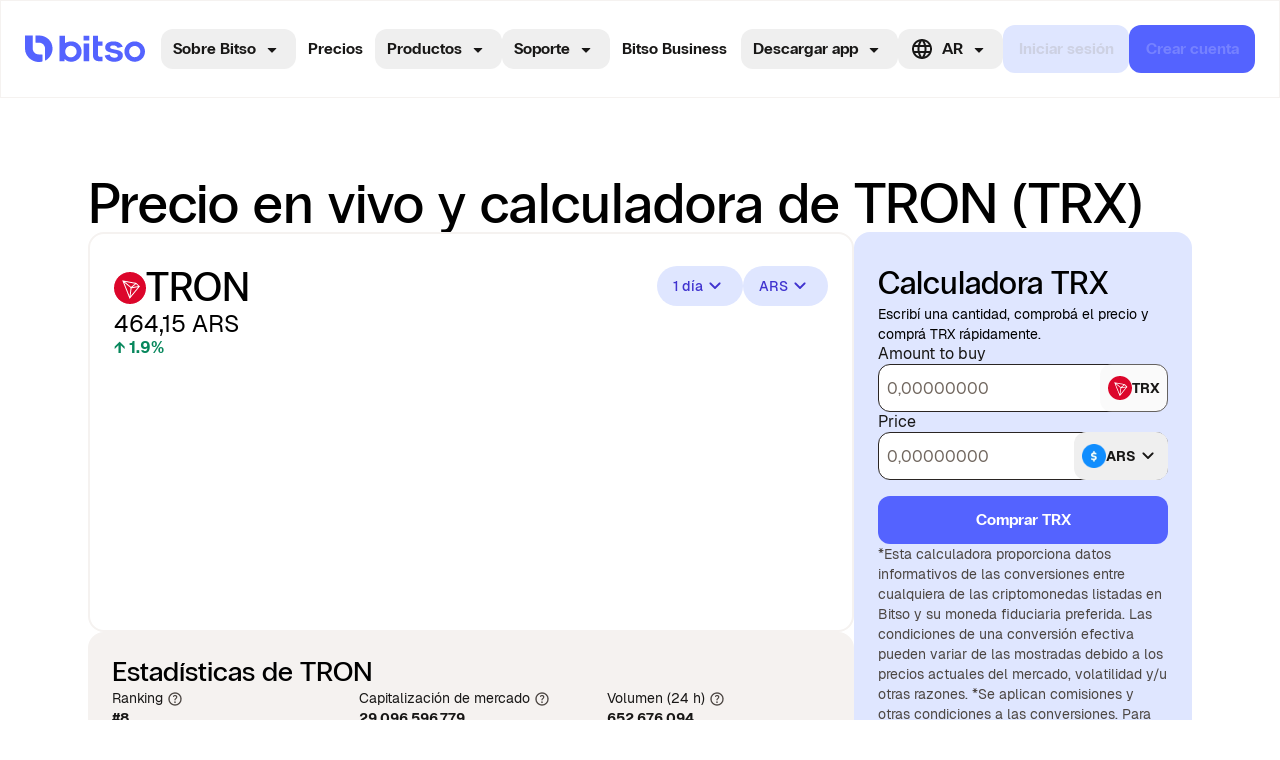

--- FILE ---
content_type: text/html; charset=utf-8
request_url: https://bitso.com/ar/prices/trx
body_size: 88065
content:
<!DOCTYPE html><html lang="en" class="bitso-landing-retail-light dark h-full scroll-smooth bg-background-default antialiased __variable_e45dda __variable_bdc28c __variable_5a7a92"><head><meta charSet="utf-8"/><meta name="viewport" content="width=device-width, initial-scale=1"/><link rel="preload" href="/__next/_next/static/media/0466ab8400283e93-s.p.woff2" as="font" crossorigin="" type="font/woff2"/><link rel="preload" href="/__next/_next/static/media/122377bab597228a-s.p.woff2" as="font" crossorigin="" type="font/woff2"/><link rel="preload" href="/__next/_next/static/media/1b985147489834cc-s.p.woff2" as="font" crossorigin="" type="font/woff2"/><link rel="preload" href="/__next/_next/static/media/1ca1863feb9583bc-s.p.woff2" as="font" crossorigin="" type="font/woff2"/><link rel="preload" href="/__next/_next/static/media/233a6fb1f835098b-s.p.woff2" as="font" crossorigin="" type="font/woff2"/><link rel="preload" href="/__next/_next/static/media/27518f4fc2c6bb83-s.p.woff2" as="font" crossorigin="" type="font/woff2"/><link rel="preload" href="/__next/_next/static/media/2878a5b4f2aa9394-s.p.woff2" as="font" crossorigin="" type="font/woff2"/><link rel="preload" href="/__next/_next/static/media/51bbe099a22f0242-s.p.woff2" as="font" crossorigin="" type="font/woff2"/><link rel="preload" href="/__next/_next/static/media/637e314044ee4c5d-s.p.woff2" as="font" crossorigin="" type="font/woff2"/><link rel="preload" href="/__next/_next/static/media/655b9ca8a896dfd8-s.p.woff2" as="font" crossorigin="" type="font/woff2"/><link rel="preload" href="/__next/_next/static/media/6fcd36666d407f3b-s.p.woff2" as="font" crossorigin="" type="font/woff2"/><link rel="preload" href="/__next/_next/static/media/99cc7fb311d41ece-s.p.woff2" as="font" crossorigin="" type="font/woff2"/><link rel="preload" href="/__next/_next/static/media/a1597dcb7c8acda0-s.p.woff2" as="font" crossorigin="" type="font/woff2"/><link rel="preload" href="/__next/_next/static/media/b5c6c11db33a9903-s.p.woff2" as="font" crossorigin="" type="font/woff2"/><link rel="preload" href="/__next/_next/static/media/bfa8db3728483fae-s.p.woff2" as="font" crossorigin="" type="font/woff2"/><link rel="preload" href="/__next/_next/static/media/ccac323cf67d34e4-s.p.woff2" as="font" crossorigin="" type="font/woff2"/><link rel="preload" href="/__next/_next/static/media/da080ed7e63af16f-s.p.woff2" as="font" crossorigin="" type="font/woff2"/><link rel="stylesheet" href="/__next/_next/static/css/d9954e8bf1326b75.css" data-precedence="next"/><link rel="stylesheet" href="/__next/_next/static/css/387a16ae86610d24.css" data-precedence="next"/><link rel="stylesheet" href="/__next/_next/static/css/e7dcfd1e549f58c6.css" data-precedence="next"/><link rel="stylesheet" href="/__next/_next/static/css/e78949f568db08f9.css" data-precedence="next"/><link rel="preload" as="script" fetchPriority="low" href="/__next/_next/static/chunks/webpack-4237c3d4087ba0bb.js"/><script src="/__next/_next/static/chunks/7124fd19-1f8da94929333ee5.js" async=""></script><script src="/__next/_next/static/chunks/7583-dc32bca807c15a32.js" async=""></script><script src="/__next/_next/static/chunks/main-app-12d970030c337efc.js" async=""></script><script src="/__next/_next/static/chunks/4614-215333bf33937862.js" async=""></script><script src="/__next/_next/static/chunks/2083-dfd66002a282c0e9.js" async=""></script><script src="/__next/_next/static/chunks/5800-d76428e22da7b18d.js" async=""></script><script src="/__next/_next/static/chunks/704-9a146b1beebfb80c.js" async=""></script><script src="/__next/_next/static/chunks/app/%5Blocale%5D/layout-dea4429a9c518b98.js" async=""></script><script src="/__next/_next/static/chunks/6367-ed312bf7747aa82d.js" async=""></script><script src="/__next/_next/static/chunks/1107-59ffb48e32142b08.js" async=""></script><script src="/__next/_next/static/chunks/1453-8a167c11617f3adf.js" async=""></script><script src="/__next/_next/static/chunks/app/error-154b55b27ff19fc9.js" async=""></script><script src="/__next/_next/static/chunks/8530-145fc92edbfaf6db.js" async=""></script><script src="/__next/_next/static/chunks/5204-8aa87801500a6267.js" async=""></script><script src="/__next/_next/static/chunks/3633-770351b5cc662c9b.js" async=""></script><script src="/__next/_next/static/chunks/4161-956d1973ba724145.js" async=""></script><script src="/__next/_next/static/chunks/6039-32eb057c1eaea6b9.js" async=""></script><script src="/__next/_next/static/chunks/5158-a1718f529245cb3a.js" async=""></script><script src="/__next/_next/static/chunks/2713-ed105dfaabcfd5d9.js" async=""></script><script src="/__next/_next/static/chunks/6758-258715304856a229.js" async=""></script><script src="/__next/_next/static/chunks/4103-fcf5130fb710c527.js" async=""></script><script src="/__next/_next/static/chunks/app/%5Blocale%5D/(pages)/layout-ed6cb8d23aac3e39.js" async=""></script><script src="/__next/_next/static/chunks/752-7ee226144ecf0b04.js" async=""></script><script src="/__next/_next/static/chunks/9504-250ede70fc6ea5e3.js" async=""></script><script src="/__next/_next/static/chunks/3410-a3f762b7183f8e2d.js" async=""></script><script src="/__next/_next/static/chunks/5838-65b06c008ddab836.js" async=""></script><script src="/__next/_next/static/chunks/app/%5Blocale%5D/(pages)/prices/%5Bcoin%5D/page-ec5bacd9d5d45c3b.js" async=""></script><meta name="theme-color" content="var(--background-default)"/><meta name="color-scheme" content="light"/><title>TRON (TRX) Precio en vivo, gráfico y calculadora | Bitso</title><meta name="description" content="Comprobá el precio en tiempo real, el gráfico histórico y las estadísticas de mercado de TRON. Utilizá nuestra calculadora para estimar cuánto TRX podés comprar o vender en Bitso de forma rápida y segura."/><meta name="application-name" content="Next.js"/><meta name="robots" content="index, follow"/><meta name="googlebot" content="index, follow, max-video-preview:-1, max-image-preview:large, max-snippet:-1"/><meta name="format-detection" content="telephone=no, address=no, email=no"/><meta name="apple-mobile-web-app-capable" content="yes"/><meta name="apple-mobile-web-app-title" content="Bitso"/><meta name="apple-mobile-web-app-status-bar-style" content="black-translucent"/><meta property="og:title" content="TRON (TRX) Precio en vivo, gráfico y calculadora | Bitso"/><meta property="og:description" content="Comprobá el precio en tiempo real, el gráfico histórico y las estadísticas de mercado de TRON. Utilizá nuestra calculadora para estimar cuánto TRX podés comprar o vender en Bitso de forma rápida y segura."/><meta property="og:site_name" content="Bitso"/><meta property="og:locale" content="es-AR"/><meta property="og:image:width" content="1024"/><meta property="og:image:height" content="500"/><meta property="og:image:type" content="image/png"/><meta property="og:image" content="https://bitso.com/__next/assets/pages/home/social/shared-ar.png"/><meta property="og:type" content="website"/><meta name="twitter:card" content="summary_large_image"/><meta name="twitter:title" content="TRON (TRX) Precio en vivo, gráfico y calculadora | Bitso"/><meta name="twitter:description" content="Comprobá el precio en tiempo real, el gráfico histórico y las estadísticas de mercado de TRON. Utilizá nuestra calculadora para estimar cuánto TRX podés comprar o vender en Bitso de forma rápida y segura."/><meta name="twitter:image:width" content="1024"/><meta name="twitter:image:height" content="500"/><meta name="twitter:image:type" content="image/png"/><meta name="twitter:image" content="https://bitso.com/__next/assets/pages/home/social/shared-ar.png"/><meta name="twitter:image:alt" content="Comprobá el precio en tiempo real, el gráfico histórico y las estadísticas de mercado de TRON. Utilizá nuestra calculadora para estimar cuánto TRX podés comprar o vender en Bitso de forma rápida y segura."/><link rel="icon" href="https://assets.bitso.com/favicon.ico" sizes="32x32"/><link rel="icon" href="https://assets.bitso.com/favicons/favicon-16x16.png" type="image/png" sizes="16x16"/><link rel="icon" href="https://assets.bitso.com/favicons/favicon-32x32.png" type="image/png" sizes="32x32"/><link rel="icon" href="https://assets.bitso.com/favicons/favicon-96x96.png" type="image/png" sizes="96x96"/><link rel="apple-touch-icon" href="https://assets.bitso.com/favicons/apple-icon-180x180.png" sizes="180x180"/><link rel="icon" href="https://assets.bitso.com/favicons/android-icon-192x192.png" type="image/png" sizes="192x192"/><meta name="next-size-adjust"/><script>(self.__next_s=self.__next_s||[]).push([0,{"children":"window._vwo_code=window._vwo_code || (function() {\n  var account_id=723266,\n  version = 1.5,\n  settings_tolerance=2000,\n  library_tolerance=2500,\n  use_existing_jquery=false,\n  is_spa=1,\n  hide_element='body',\n  hide_element_style = 'opacity:0 !important;filter:alpha(opacity=0) !important;background:none !important',\n  /* DO NOT EDIT BELOW THIS LINE */\n  f=false,w=window,d=document,vwoCodeEl=d.querySelector('#vwoCode'),code={use_existing_jquery:function(){return use_existing_jquery},library_tolerance:function(){return library_tolerance},hide_element_style:function(){return'{'+hide_element_style+'}'},finish:function(){if(!f){f=true;var e=d.getElementById('_vis_opt_path_hides');if(e)e.parentNode.removeChild(e)}},finished:function(){return f},load:function(e){var t=d.createElement('script');t.fetchPriority='high';t.src=e;t.type='text/javascript';t.onerror=function(){_vwo_code.finish()};d.getElementsByTagName('head')[0].appendChild(t)},getVersion:function(){return version},getMatchedCookies:function(e){var t=[];if(document.cookie){t=document.cookie.match(e)||[]}return t},getCombinationCookie:function(){var e=code.getMatchedCookies(/(?:^|;)s?(_vis_opt_exp_d+_combi=[^;$]*)/gi);e=e.map(function(e){try{var t=decodeURIComponent(e);if(!/_vis_opt_exp_d+_combi=(?:d+,?)+s*$/.test(t)){return''}return t}catch(e){return''}});var i=[];e.forEach(function(e){var t=e.match(/([d,]+)/g);t&&i.push(t.join('-'))});return i.join('|')},init:function(){if(d.URL.indexOf('__vwo_disable__')>-1)return;w.settings_timer=setTimeout(function(){_vwo_code.finish()},settings_tolerance);var e=d.currentScript,t=d.createElement('style'),i=e&&!e.async?hide_element?hide_element+'{'+hide_element_style+'}':'':code.lA=1,n=d.getElementsByTagName('head')[0];t.setAttribute('id','_vis_opt_path_hides');vwoCodeEl&&t.setAttribute('nonce',vwoCodeEl.nonce);t.setAttribute('type','text/css');if(t.styleSheet)t.styleSheet.cssText=i;else t.appendChild(d.createTextNode(i));n.appendChild(t);var o=this.getCombinationCookie();this.load('https://dev.visualwebsiteoptimizer.com/j.php?a='+account_id+'&u='+encodeURIComponent(d.URL)+'&f='+ +is_spa+'&vn='+version+(o?'&c='+o:''));return settings_timer}};w._vwo_settings_timer = code.init();return code;}());","id":"vwoCode"}])</script><script src="/__next/_next/static/chunks/polyfills-42372ed130431b0a.js" noModule=""></script></head><body class="flex h-full flex-col justify-between"><div class="bg-on-background-medium-emphasis px-base py-sm fixed left-[0] right-[0] top-[0] z-50 flex w-full flex-row items-center justify-between" style="opacity:0;transform:translateY(-100px)"><div class="flex flex-row items-center justify-between"><button class="relative inline-flex items-center justify-center gap-xs rounded-button-border-radius transition-[background-color,color,outline-color,width,height,padding-left,padding-right] ease-linear typography-action-base data-[disabled=true]:text-shadow-none disabled:bg-primary-disabled disabled:text-on-primary-disabled data-[loading=true]:pointer-events-none data-[loading=true]:p-[10px] outline-2 outline-offset-2 focus-visible:outline overlay text-on-primary-default outline-focus mr-sm h-xl w-xl bg-transparent p-[0]" data-loading="false" data-variant="primary"><svg width="24" height="24" viewBox="0 0 24 24" fill="none" xmlns="http://www.w3.org/2000/svg" class="size-base text-gray-0"><path d="M11.9998 13.4L7.0998 18.3C6.91647 18.4834 6.68314 18.575 6.3998 18.575C6.11647 18.575 5.88314 18.4834 5.6998 18.3C5.51647 18.1167 5.4248 17.8834 5.4248 17.6C5.4248 17.3167 5.51647 17.0834 5.6998 16.9L10.5998 12L5.6998 7.10005C5.51647 6.91672 5.4248 6.68338 5.4248 6.40005C5.4248 6.11672 5.51647 5.88338 5.6998 5.70005C5.88314 5.51672 6.11647 5.42505 6.3998 5.42505C6.68314 5.42505 6.91647 5.51672 7.0998 5.70005L11.9998 10.6L16.8998 5.70005C17.0831 5.51672 17.3165 5.42505 17.5998 5.42505C17.8831 5.42505 18.1165 5.51672 18.2998 5.70005C18.4831 5.88338 18.5748 6.11672 18.5748 6.40005C18.5748 6.68338 18.4831 6.91672 18.2998 7.10005L13.3998 12L18.2998 16.9C18.4831 17.0834 18.5748 17.3167 18.5748 17.6C18.5748 17.8834 18.4831 18.1167 18.2998 18.3C18.1165 18.4834 17.8831 18.575 17.5998 18.575C17.3165 18.575 17.0831 18.4834 16.8998 18.3L11.9998 13.4Z" fill="currentColor"></path></svg></button><div class="gap-xs flex flex-row items-center justify-center"><img alt="Bitso" loading="lazy" width="44" height="44" decoding="async" data-nimg="1" class="min-w-[44px]" style="color:transparent" srcSet="/__next/image.jpg?url=%2F__next%2F_next%2Fstatic%2Fmedia%2Fbitso-app.6651d33b.png&amp;w=64&amp;q=75 1x, /__next/image.jpg?url=%2F__next%2F_next%2Fstatic%2Fmedia%2Fbitso-app.6651d33b.png&amp;w=128&amp;q=75 2x" src="/__next/image.jpg?url=%2F__next%2F_next%2Fstatic%2Fmedia%2Fbitso-app.6651d33b.png&amp;w=128&amp;q=75"/><div class="gap-2xs flex flex-col items-start justify-center"><p class="text-gray-0 typography-sub-heading-base">Bitso</p><div class="flex flex-row items-center justify-center"><svg width="24" height="24" viewBox="0 0 24 24" fill="none" xmlns="http://www.w3.org/2000/svg" class="size-base text-status-accent"><path d="M12 17.7L7.85002 20.2C7.66668 20.3167 7.47502 20.3667 7.27501 20.35C7.07501 20.3333 6.90001 20.2667 6.75002 20.15C6.60001 20.0333 6.48335 19.8875 6.40002 19.7125C6.31668 19.5375 6.30002 19.3417 6.35002 19.125L7.45002 14.4L3.77502 11.225C3.60835 11.075 3.50418 10.9042 3.46252 10.7125C3.42085 10.5208 3.43335 10.3333 3.50002 10.15C3.56668 9.96667 3.66668 9.81667 3.80002 9.7C3.93335 9.58333 4.11668 9.50833 4.35002 9.475L9.20002 9.05L11.075 4.6C11.1583 4.4 11.2875 4.25 11.4625 4.15C11.6375 4.05 11.8167 4 12 4C12.1833 4 12.3625 4.05 12.5375 4.15C12.7125 4.25 12.8417 4.4 12.925 4.6L14.8 9.05L19.65 9.475C19.8833 9.50833 20.0667 9.58333 20.2 9.7C20.3333 9.81667 20.4333 9.96667 20.5 10.15C20.5667 10.3333 20.5792 10.5208 20.5375 10.7125C20.4958 10.9042 20.3917 11.075 20.225 11.225L16.55 14.4L17.65 19.125C17.7 19.3417 17.6833 19.5375 17.6 19.7125C17.5167 19.8875 17.4 20.0333 17.25 20.15C17.1 20.2667 16.925 20.3333 16.725 20.35C16.525 20.3667 16.3333 20.3167 16.15 20.2L12 17.7Z" fill="currentColor"></path></svg><svg width="24" height="24" viewBox="0 0 24 24" fill="none" xmlns="http://www.w3.org/2000/svg" class="size-base text-status-accent"><path d="M12 17.7L7.85002 20.2C7.66668 20.3167 7.47502 20.3667 7.27501 20.35C7.07501 20.3333 6.90001 20.2667 6.75002 20.15C6.60001 20.0333 6.48335 19.8875 6.40002 19.7125C6.31668 19.5375 6.30002 19.3417 6.35002 19.125L7.45002 14.4L3.77502 11.225C3.60835 11.075 3.50418 10.9042 3.46252 10.7125C3.42085 10.5208 3.43335 10.3333 3.50002 10.15C3.56668 9.96667 3.66668 9.81667 3.80002 9.7C3.93335 9.58333 4.11668 9.50833 4.35002 9.475L9.20002 9.05L11.075 4.6C11.1583 4.4 11.2875 4.25 11.4625 4.15C11.6375 4.05 11.8167 4 12 4C12.1833 4 12.3625 4.05 12.5375 4.15C12.7125 4.25 12.8417 4.4 12.925 4.6L14.8 9.05L19.65 9.475C19.8833 9.50833 20.0667 9.58333 20.2 9.7C20.3333 9.81667 20.4333 9.96667 20.5 10.15C20.5667 10.3333 20.5792 10.5208 20.5375 10.7125C20.4958 10.9042 20.3917 11.075 20.225 11.225L16.55 14.4L17.65 19.125C17.7 19.3417 17.6833 19.5375 17.6 19.7125C17.5167 19.8875 17.4 20.0333 17.25 20.15C17.1 20.2667 16.925 20.3333 16.725 20.35C16.525 20.3667 16.3333 20.3167 16.15 20.2L12 17.7Z" fill="currentColor"></path></svg><svg width="24" height="24" viewBox="0 0 24 24" fill="none" xmlns="http://www.w3.org/2000/svg" class="size-base text-status-accent"><path d="M12 17.7L7.85002 20.2C7.66668 20.3167 7.47502 20.3667 7.27501 20.35C7.07501 20.3333 6.90001 20.2667 6.75002 20.15C6.60001 20.0333 6.48335 19.8875 6.40002 19.7125C6.31668 19.5375 6.30002 19.3417 6.35002 19.125L7.45002 14.4L3.77502 11.225C3.60835 11.075 3.50418 10.9042 3.46252 10.7125C3.42085 10.5208 3.43335 10.3333 3.50002 10.15C3.56668 9.96667 3.66668 9.81667 3.80002 9.7C3.93335 9.58333 4.11668 9.50833 4.35002 9.475L9.20002 9.05L11.075 4.6C11.1583 4.4 11.2875 4.25 11.4625 4.15C11.6375 4.05 11.8167 4 12 4C12.1833 4 12.3625 4.05 12.5375 4.15C12.7125 4.25 12.8417 4.4 12.925 4.6L14.8 9.05L19.65 9.475C19.8833 9.50833 20.0667 9.58333 20.2 9.7C20.3333 9.81667 20.4333 9.96667 20.5 10.15C20.5667 10.3333 20.5792 10.5208 20.5375 10.7125C20.4958 10.9042 20.3917 11.075 20.225 11.225L16.55 14.4L17.65 19.125C17.7 19.3417 17.6833 19.5375 17.6 19.7125C17.5167 19.8875 17.4 20.0333 17.25 20.15C17.1 20.2667 16.925 20.3333 16.725 20.35C16.525 20.3667 16.3333 20.3167 16.15 20.2L12 17.7Z" fill="currentColor"></path></svg><svg width="24" height="24" viewBox="0 0 24 24" fill="none" xmlns="http://www.w3.org/2000/svg" class="size-base text-status-accent"><path d="M12 17.7L7.85002 20.2C7.66668 20.3167 7.47502 20.3667 7.27501 20.35C7.07501 20.3333 6.90001 20.2667 6.75002 20.15C6.60001 20.0333 6.48335 19.8875 6.40002 19.7125C6.31668 19.5375 6.30002 19.3417 6.35002 19.125L7.45002 14.4L3.77502 11.225C3.60835 11.075 3.50418 10.9042 3.46252 10.7125C3.42085 10.5208 3.43335 10.3333 3.50002 10.15C3.56668 9.96667 3.66668 9.81667 3.80002 9.7C3.93335 9.58333 4.11668 9.50833 4.35002 9.475L9.20002 9.05L11.075 4.6C11.1583 4.4 11.2875 4.25 11.4625 4.15C11.6375 4.05 11.8167 4 12 4C12.1833 4 12.3625 4.05 12.5375 4.15C12.7125 4.25 12.8417 4.4 12.925 4.6L14.8 9.05L19.65 9.475C19.8833 9.50833 20.0667 9.58333 20.2 9.7C20.3333 9.81667 20.4333 9.96667 20.5 10.15C20.5667 10.3333 20.5792 10.5208 20.5375 10.7125C20.4958 10.9042 20.3917 11.075 20.225 11.225L16.55 14.4L17.65 19.125C17.7 19.3417 17.6833 19.5375 17.6 19.7125C17.5167 19.8875 17.4 20.0333 17.25 20.15C17.1 20.2667 16.925 20.3333 16.725 20.35C16.525 20.3667 16.3333 20.3167 16.15 20.2L12 17.7Z" fill="currentColor"></path></svg><svg width="24" height="24" viewBox="0 0 24 24" fill="none" xmlns="http://www.w3.org/2000/svg" class="size-base text-status-accent"><path d="M12 17.7L7.85002 20.2C7.66668 20.3167 7.47502 20.3667 7.27501 20.35C7.07501 20.3333 6.90001 20.2667 6.75002 20.15C6.60001 20.0333 6.48335 19.8875 6.40002 19.7125C6.31668 19.5375 6.30002 19.3417 6.35002 19.125L7.45002 14.4L3.77502 11.225C3.60835 11.075 3.50418 10.9042 3.46252 10.7125C3.42085 10.5208 3.43335 10.3333 3.50002 10.15C3.56668 9.96667 3.66668 9.81667 3.80002 9.7C3.93335 9.58333 4.11668 9.50833 4.35002 9.475L9.20002 9.05L11.075 4.6C11.1583 4.4 11.2875 4.25 11.4625 4.15C11.6375 4.05 11.8167 4 12 4C12.1833 4 12.3625 4.05 12.5375 4.15C12.7125 4.25 12.8417 4.4 12.925 4.6L14.8 9.05L19.65 9.475C19.8833 9.50833 20.0667 9.58333 20.2 9.7C20.3333 9.81667 20.4333 9.96667 20.5 10.15C20.5667 10.3333 20.5792 10.5208 20.5375 10.7125C20.4958 10.9042 20.3917 11.075 20.225 11.225L16.55 14.4L17.65 19.125C17.7 19.3417 17.6833 19.5375 17.6 19.7125C17.5167 19.8875 17.4 20.0333 17.25 20.15C17.1 20.2667 16.925 20.3333 16.725 20.35C16.525 20.3667 16.3333 20.3167 16.15 20.2L12 17.7Z" fill="currentColor"></path></svg></div></div></div></div><a class="rounded-button-border-radius p-sm text-gray-0 typography-action-base bg-primary-default" href="https://bitso.onelink.me/I2Ya/navbar">Descargar app</a></div><header id="header" class="min-h-1200 bg-background-blurred py-lg border-sm border-light group fixed left-[0] right-[0] top-[0] z-50 flex items-center backdrop-blur-[8px]"><div class="container mx-auto flex sm:max-w-[1440px] px-lg items-center"><a class="block outline-offset-4 outline-primary-default" href="/ar"><img alt="Bitso" loading="lazy" width="120" height="30" decoding="async" data-nimg="1" class="h-auto w-[100px] min-w-[100px] xl:w-[120px] xl:min-w-[120px]" style="color:transparent" src="/__next/_next/static/media/bitso.5262ce2d.svg"/></a><div class="hidden w-full lg:flex"><nav aria-label="Main" data-orientation="horizontal" dir="ltr" data-slot="navigation-menu" class="group/navigation-menu max-w-max ml-base 2xl:ml-5xl relative flex flex-1 items-center justify-center"><div style="position:relative"><ul data-orientation="horizontal" data-slot="navigation-menu-list" class="group flex flex-1 list-none items-center justify-center xl:gap-xs gap-[0]" dir="ltr"><li data-slot="navigation-menu-item" class="relative"><button id="radix-:R357mjsq:-trigger-radix-:Rr57mjsq:" data-state="closed" aria-expanded="false" aria-controls="radix-:R357mjsq:-content-radix-:Rr57mjsq:" data-slot="navigation-menu-trigger" class="h-500 rounded-500 px-150 py-100 disabled:opacity-medium group inline-flex w-max items-center justify-center font-bold outline-none transition-[color,box-shadow] focus-visible:outline-1 focus-visible:ring-[3px] disabled:pointer-events-none md:typography-action-small hover:bg-gray-0/low xl:typography-action-base text-on-background-high-emphasis" data-radix-collection-item="">Sobre Bitso<!-- --> <svg width="24" height="24" viewBox="0 0 24 24" fill="none" xmlns="http://www.w3.org/2000/svg" class="ml-050 size-300 relative top-[1px] transition duration-300 group-data-[state=open]:rotate-180" aria-hidden="true"><path d="M11.4752 14.475L7.8502 10.85C7.8002 10.8 7.7627 10.7458 7.7377 10.6875C7.7127 10.6292 7.7002 10.5667 7.7002 10.5C7.7002 10.3667 7.74603 10.25 7.8377 10.15C7.92936 10.05 8.0502 10 8.2002 10H15.8002C15.9502 10 16.071 10.05 16.1627 10.15C16.2544 10.25 16.3002 10.3667 16.3002 10.5C16.3002 10.5333 16.2502 10.65 16.1502 10.85L12.5252 14.475C12.4419 14.5583 12.3585 14.6167 12.2752 14.65C12.1919 14.6833 12.1002 14.7 12.0002 14.7C11.9002 14.7 11.8085 14.6833 11.7252 14.65C11.6419 14.6167 11.5585 14.5583 11.4752 14.475Z" fill="currentColor"></path></svg></button></li><li data-slot="navigation-menu-item" class="relative"><a data-slot="navigation-menu-link" class="gap-100 p-100 flex-col outline-none focus-visible:outline-1 focus-visible:ring-[3px] h-500 rounded-500 px-150 py-100 group inline-flex w-max items-center justify-center font-bold transition-colors focus:outline-none disabled:pointer-events-none md:typography-action-small hover:bg-gray-0/low xl:typography-action-base text-on-background-high-emphasis" href="/prices" data-navigation-active="false" target="_self" data-radix-collection-item="">Precios</a></li><li data-slot="navigation-menu-item" class="relative"><button id="radix-:R357mjsq:-trigger-radix-:R1r57mjsq:" data-state="closed" aria-expanded="false" aria-controls="radix-:R357mjsq:-content-radix-:R1r57mjsq:" data-slot="navigation-menu-trigger" class="h-500 rounded-500 px-150 py-100 disabled:opacity-medium group inline-flex w-max items-center justify-center font-bold outline-none transition-[color,box-shadow] focus-visible:outline-1 focus-visible:ring-[3px] disabled:pointer-events-none md:typography-action-small hover:bg-gray-0/low xl:typography-action-base text-on-background-high-emphasis" data-radix-collection-item="">Productos<!-- --> <svg width="24" height="24" viewBox="0 0 24 24" fill="none" xmlns="http://www.w3.org/2000/svg" class="ml-050 size-300 relative top-[1px] transition duration-300 group-data-[state=open]:rotate-180" aria-hidden="true"><path d="M11.4752 14.475L7.8502 10.85C7.8002 10.8 7.7627 10.7458 7.7377 10.6875C7.7127 10.6292 7.7002 10.5667 7.7002 10.5C7.7002 10.3667 7.74603 10.25 7.8377 10.15C7.92936 10.05 8.0502 10 8.2002 10H15.8002C15.9502 10 16.071 10.05 16.1627 10.15C16.2544 10.25 16.3002 10.3667 16.3002 10.5C16.3002 10.5333 16.2502 10.65 16.1502 10.85L12.5252 14.475C12.4419 14.5583 12.3585 14.6167 12.2752 14.65C12.1919 14.6833 12.1002 14.7 12.0002 14.7C11.9002 14.7 11.8085 14.6833 11.7252 14.65C11.6419 14.6167 11.5585 14.5583 11.4752 14.475Z" fill="currentColor"></path></svg></button></li><li data-slot="navigation-menu-item" class="relative"><button id="radix-:R357mjsq:-trigger-radix-:R2b57mjsq:" data-state="closed" aria-expanded="false" aria-controls="radix-:R357mjsq:-content-radix-:R2b57mjsq:" data-slot="navigation-menu-trigger" class="h-500 rounded-500 px-150 py-100 disabled:opacity-medium group inline-flex w-max items-center justify-center font-bold outline-none transition-[color,box-shadow] focus-visible:outline-1 focus-visible:ring-[3px] disabled:pointer-events-none md:typography-action-small hover:bg-gray-0/low xl:typography-action-base text-on-background-high-emphasis" data-radix-collection-item="">Soporte<!-- --> <svg width="24" height="24" viewBox="0 0 24 24" fill="none" xmlns="http://www.w3.org/2000/svg" class="ml-050 size-300 relative top-[1px] transition duration-300 group-data-[state=open]:rotate-180" aria-hidden="true"><path d="M11.4752 14.475L7.8502 10.85C7.8002 10.8 7.7627 10.7458 7.7377 10.6875C7.7127 10.6292 7.7002 10.5667 7.7002 10.5C7.7002 10.3667 7.74603 10.25 7.8377 10.15C7.92936 10.05 8.0502 10 8.2002 10H15.8002C15.9502 10 16.071 10.05 16.1627 10.15C16.2544 10.25 16.3002 10.3667 16.3002 10.5C16.3002 10.5333 16.2502 10.65 16.1502 10.85L12.5252 14.475C12.4419 14.5583 12.3585 14.6167 12.2752 14.65C12.1919 14.6833 12.1002 14.7 12.0002 14.7C11.9002 14.7 11.8085 14.6833 11.7252 14.65C11.6419 14.6167 11.5585 14.5583 11.4752 14.475Z" fill="currentColor"></path></svg></button></li><li data-slot="navigation-menu-item" class="relative"><a data-slot="navigation-menu-link" class="gap-100 p-100 flex-col outline-none focus-visible:outline-1 focus-visible:ring-[3px] h-500 rounded-500 px-150 py-100 group inline-flex w-max items-center justify-center font-bold transition-colors focus:outline-none disabled:pointer-events-none md:typography-action-small hover:bg-gray-0/low xl:typography-action-base text-on-background-high-emphasis" href="https://bitso.com/business" data-navigation-active="false" target="_blank" data-radix-collection-item="">Bitso Business</a></li></ul></div></nav><div class="gap-xs ml-auto flex items-center justify-between"><nav aria-label="Descargar app" data-orientation="horizontal" dir="ltr" data-slot="navigation-menu" class="group/navigation-menu relative max-w-max hidden flex-1 items-center justify-center xl:flex"><div style="position:relative"><ul data-orientation="horizontal" data-slot="navigation-menu-list" class="gap-100 group flex flex-1 list-none items-center justify-center" dir="ltr"><li data-slot="navigation-menu-item" class="relative"><button id="radix-:Rd57mjsq:-trigger-radix-:R1d57mjsq:" data-state="closed" aria-expanded="false" aria-controls="radix-:Rd57mjsq:-content-radix-:R1d57mjsq:" data-slot="navigation-menu-trigger" class="h-500 rounded-500 px-150 py-100 disabled:opacity-medium group inline-flex w-max items-center justify-center font-bold outline-none transition-[color,box-shadow] focus-visible:outline-1 focus-visible:ring-[3px] disabled:pointer-events-none md:typography-action-base hover:bg-gray-0/low text-on-background-high-emphasis" data-radix-collection-item="">Descargar app<!-- --> <svg width="24" height="24" viewBox="0 0 24 24" fill="none" xmlns="http://www.w3.org/2000/svg" class="ml-050 size-300 relative top-[1px] transition duration-300 group-data-[state=open]:rotate-180" aria-hidden="true"><path d="M11.4752 14.475L7.8502 10.85C7.8002 10.8 7.7627 10.7458 7.7377 10.6875C7.7127 10.6292 7.7002 10.5667 7.7002 10.5C7.7002 10.3667 7.74603 10.25 7.8377 10.15C7.92936 10.05 8.0502 10 8.2002 10H15.8002C15.9502 10 16.071 10.05 16.1627 10.15C16.2544 10.25 16.3002 10.3667 16.3002 10.5C16.3002 10.5333 16.2502 10.65 16.1502 10.85L12.5252 14.475C12.4419 14.5583 12.3585 14.6167 12.2752 14.65C12.1919 14.6833 12.1002 14.7 12.0002 14.7C11.9002 14.7 11.8085 14.6833 11.7252 14.65C11.6419 14.6167 11.5585 14.5583 11.4752 14.475Z" fill="currentColor"></path></svg></button></li></ul></div></nav><nav aria-label="Main" data-orientation="horizontal" dir="ltr" data-slot="navigation-menu" class="group/navigation-menu relative flex max-w-max flex-1 items-center justify-center ml-auto xl:ml-0"><div style="position:relative"><ul data-orientation="horizontal" data-slot="navigation-menu-list" class="gap-100 group flex flex-1 list-none items-center justify-center" dir="ltr"><li data-slot="navigation-menu-item" class="relative"><button id="radix-:Rl57mjsq:-trigger-radix-:R1l57mjsq:" data-state="closed" aria-expanded="false" aria-controls="radix-:Rl57mjsq:-content-radix-:R1l57mjsq:" data-slot="navigation-menu-trigger" class="h-500 rounded-500 disabled:opacity-medium group inline-flex w-max items-center justify-center font-bold outline-none transition-[color,box-shadow] focus-visible:outline-1 focus-visible:ring-[3px] disabled:pointer-events-none md:typography-action-small xl:p-sm xl:typography-action-base text-on-background-high-emphasis p-[0]" data-radix-collection-item=""><svg width="24" height="24" viewBox="0 0 24 24" fill="none" xmlns="http://www.w3.org/2000/svg" aria-hidden="true" class="mr-xs h-lg w-lg"><path d="M12 22C10.6333 22 9.34167 21.7373 8.125 21.212C6.90833 20.6873 5.846 19.9707 4.938 19.062C4.02933 18.154 3.31267 17.0917 2.788 15.875C2.26267 14.6583 2 13.3667 2 12C2 10.6167 2.26267 9.321 2.788 8.113C3.31267 6.90433 4.02933 5.846 4.938 4.938C5.846 4.02933 6.90833 3.31233 8.125 2.787C9.34167 2.26233 10.6333 2 12 2C13.3833 2 14.679 2.26233 15.887 2.787C17.0957 3.31233 18.154 4.02933 19.062 4.938C19.9707 5.846 20.6873 6.90433 21.212 8.113C21.7373 9.321 22 10.6167 22 12C22 13.3667 21.7373 14.6583 21.212 15.875C20.6873 17.0917 19.9707 18.154 19.062 19.062C18.154 19.9707 17.0957 20.6873 15.887 21.212C14.679 21.7373 13.3833 22 12 22ZM12 19.95C12.4333 19.35 12.8083 18.725 13.125 18.075C13.4417 17.425 13.7 16.7333 13.9 16H10.1C10.3 16.7333 10.5583 17.425 10.875 18.075C11.1917 18.725 11.5667 19.35 12 19.95ZM9.4 19.55C9.1 19 8.83767 18.429 8.613 17.837C8.38767 17.2457 8.2 16.6333 8.05 16H5.1C5.58333 16.8333 6.18733 17.5583 6.912 18.175C7.63733 18.7917 8.46667 19.25 9.4 19.55ZM14.6 19.55C15.5333 19.25 16.3623 18.7917 17.087 18.175C17.8123 17.5583 18.4167 16.8333 18.9 16H15.95C15.8 16.6333 15.6127 17.2457 15.388 17.837C15.1627 18.429 14.9 19 14.6 19.55ZM4.25 14H7.65C7.6 13.6667 7.56233 13.3373 7.537 13.012C7.51233 12.6873 7.5 12.35 7.5 12C7.5 11.65 7.51233 11.3127 7.537 10.988C7.56233 10.6627 7.6 10.3333 7.65 10H4.25C4.16667 10.3333 4.104 10.6627 4.062 10.988C4.02067 11.3127 4 11.65 4 12C4 12.35 4.02067 12.6873 4.062 13.012C4.104 13.3373 4.16667 13.6667 4.25 14ZM9.65 14H14.35C14.4 13.6667 14.4377 13.3373 14.463 13.012C14.4877 12.6873 14.5 12.35 14.5 12C14.5 11.65 14.4877 11.3127 14.463 10.988C14.4377 10.6627 14.4 10.3333 14.35 10H9.65C9.6 10.3333 9.56267 10.6627 9.538 10.988C9.51267 11.3127 9.5 11.65 9.5 12C9.5 12.35 9.51267 12.6873 9.538 13.012C9.56267 13.3373 9.6 13.6667 9.65 14ZM16.35 14H19.75C19.8333 13.6667 19.896 13.3373 19.938 13.012C19.9793 12.6873 20 12.35 20 12C20 11.65 19.9793 11.3127 19.938 10.988C19.896 10.6627 19.8333 10.3333 19.75 10H16.35C16.4 10.3333 16.4373 10.6627 16.462 10.988C16.4873 11.3127 16.5 11.65 16.5 12C16.5 12.35 16.4873 12.6873 16.462 13.012C16.4373 13.3373 16.4 13.6667 16.35 14ZM15.95 8H18.9C18.4167 7.16667 17.8123 6.44167 17.087 5.825C16.3623 5.20833 15.5333 4.75 14.6 4.45C14.9 5 15.1627 5.57067 15.388 6.162C15.6127 6.754 15.8 7.36667 15.95 8ZM10.1 8H13.9C13.7 7.26667 13.4417 6.575 13.125 5.925C12.8083 5.275 12.4333 4.65 12 4.05C11.5667 4.65 11.1917 5.275 10.875 5.925C10.5583 6.575 10.3 7.26667 10.1 8ZM5.1 8H8.05C8.2 7.36667 8.38767 6.754 8.613 6.162C8.83767 5.57067 9.1 5 9.4 4.45C8.46667 4.75 7.63733 5.20833 6.912 5.825C6.18733 6.44167 5.58333 7.16667 5.1 8Z" fill="currentColor"></path></svg>AR<!-- --> <svg width="24" height="24" viewBox="0 0 24 24" fill="none" xmlns="http://www.w3.org/2000/svg" class="ml-050 size-300 relative top-[1px] transition duration-300 group-data-[state=open]:rotate-180" aria-hidden="true"><path d="M11.4752 14.475L7.8502 10.85C7.8002 10.8 7.7627 10.7458 7.7377 10.6875C7.7127 10.6292 7.7002 10.5667 7.7002 10.5C7.7002 10.3667 7.74603 10.25 7.8377 10.15C7.92936 10.05 8.0502 10 8.2002 10H15.8002C15.9502 10 16.071 10.05 16.1627 10.15C16.2544 10.25 16.3002 10.3667 16.3002 10.5C16.3002 10.5333 16.2502 10.65 16.1502 10.85L12.5252 14.475C12.4419 14.5583 12.3585 14.6167 12.2752 14.65C12.1919 14.6833 12.1002 14.7 12.0002 14.7C11.9002 14.7 11.8085 14.6833 11.7252 14.65C11.6419 14.6167 11.5585 14.5583 11.4752 14.475Z" fill="currentColor"></path></svg></button></li></ul></div></nav><div class="gap-xs xl:gap-base flex items-center justify-between"><button class="typography-weight-bold typography-size-400 typography-lineHeight-400 typography-letterSpacing-0 relative gap-xs typography-action-base inline-flex select-none items-center justify-center whitespace-nowrap rounded-button-border-radius font-bold transition-[background-color,color,outline-color] ease-linear disabled:text-on-surface-disabled data-[loading=true]:py-2xs outline-2 outline-offset-2 focus-visible:outline overlay outline-focus h-3xl bg-secondary-default px-base py-sm text-on-secondary-default md:typography-action-small xl:typography-action-base w-full" disabled="" data-loading="false" data-variant="primary" style="-webkit-tap-highlight-color:transparent">Iniciar sesión</button><button class="typography-weight-bold typography-size-400 typography-lineHeight-400 typography-letterSpacing-0 relative gap-xs typography-action-base inline-flex select-none items-center justify-center whitespace-nowrap rounded-button-border-radius font-bold transition-[background-color,color,outline-color] ease-linear disabled:text-on-surface-disabled data-[loading=true]:py-2xs outline-2 outline-offset-2 focus-visible:outline overlay text-link-default outline-focus h-3xl px-base py-sm md:typography-action-small xl:typography-action-base !text-gray-0/low w-full bg-primary-default lg:min-w-[120px]" disabled="" data-loading="false" data-variant="primary" style="-webkit-tap-highlight-color:transparent">Crear cuenta</button></div></div></div><div class="ml-auto flex items-center lg:hidden"><button type="button" aria-haspopup="dialog" aria-expanded="false" aria-controls="radix-:R1l7mjsq:" data-state="closed" title="open" class="p-2xs text-on-background-high-emphasis group rounded-sm outline-none transition-colors duration-150 hover:bg-surface-selected focus:bg-surface-selected data-[state=open]:bg-surface-selected"><svg width="24" height="24" viewBox="0 0 24 24" fill="none" xmlns="http://www.w3.org/2000/svg" class="group-data-[state=open]:hidden"><path d="M4 18C3.71667 18 3.47933 17.904 3.288 17.712C3.096 17.5207 3 17.2833 3 17C3 16.7167 3.096 16.4793 3.288 16.288C3.47933 16.096 3.71667 16 4 16H20C20.2833 16 20.5207 16.096 20.712 16.288C20.904 16.4793 21 16.7167 21 17C21 17.2833 20.904 17.5207 20.712 17.712C20.5207 17.904 20.2833 18 20 18H4ZM4 13C3.71667 13 3.47933 12.904 3.288 12.712C3.096 12.5207 3 12.2833 3 12C3 11.7167 3.096 11.479 3.288 11.287C3.47933 11.0957 3.71667 11 4 11H20C20.2833 11 20.5207 11.0957 20.712 11.287C20.904 11.479 21 11.7167 21 12C21 12.2833 20.904 12.5207 20.712 12.712C20.5207 12.904 20.2833 13 20 13H4ZM4 8C3.71667 8 3.47933 7.90433 3.288 7.713C3.096 7.521 3 7.28333 3 7C3 6.71667 3.096 6.479 3.288 6.287C3.47933 6.09567 3.71667 6 4 6H20C20.2833 6 20.5207 6.09567 20.712 6.287C20.904 6.479 21 6.71667 21 7C21 7.28333 20.904 7.521 20.712 7.713C20.5207 7.90433 20.2833 8 20 8H4Z" fill="currentColor"></path></svg><svg width="24" height="24" viewBox="0 0 24 24" fill="none" xmlns="http://www.w3.org/2000/svg" class="hidden group-data-[state=open]:block"><path d="M11.9998 13.4L7.0998 18.3C6.91647 18.4834 6.68314 18.575 6.3998 18.575C6.11647 18.575 5.88314 18.4834 5.6998 18.3C5.51647 18.1167 5.4248 17.8834 5.4248 17.6C5.4248 17.3167 5.51647 17.0834 5.6998 16.9L10.5998 12L5.6998 7.10005C5.51647 6.91672 5.4248 6.68338 5.4248 6.40005C5.4248 6.11672 5.51647 5.88338 5.6998 5.70005C5.88314 5.51672 6.11647 5.42505 6.3998 5.42505C6.68314 5.42505 6.91647 5.51672 7.0998 5.70005L11.9998 10.6L16.8998 5.70005C17.0831 5.51672 17.3165 5.42505 17.5998 5.42505C17.8831 5.42505 18.1165 5.51672 18.2998 5.70005C18.4831 5.88338 18.5748 6.11672 18.5748 6.40005C18.5748 6.68338 18.4831 6.91672 18.2998 7.10005L13.3998 12L18.2998 16.9C18.4831 17.0834 18.5748 17.3167 18.5748 17.6C18.5748 17.8834 18.4831 18.1167 18.2998 18.3C18.1165 18.4834 17.8831 18.575 17.5998 18.575C17.3165 18.575 17.0831 18.4834 16.8998 18.3L11.9998 13.4Z" fill="currentColor"></path></svg><span class="sr-only">Open</span></button></div></div></header><main class="mt-1200 mx-auto w-full max-w-[1440px]"><div class="mx-auto max-w-[1152px]"><div class="gap-stack-xl md:gap-700 px-padding-lg py-padding-2xl md:pt-1000 flex flex-col md:pb-[0px]"><h1 class="typography-title-large md:typography-display-base">Precio en vivo y calculadora de TRON (TRX)</h1><div class="gap-inline-xl flex flex-col md:flex-row"><div class="gap-stack-base flex grow flex-col"><div class="gap-300 rounded-card-border-radius border-light border-200 px-padding-base py-padding-lg md:px-padding-lg md:py-padding-xl flex h-[400px] flex-col"><div class="gap-stack-base flex flex-col lg:flex-row lg:gap-[0px]"><div class="gap-stack-xs flex grow flex-col"><div class="gap-inline-base flex flex-row items-center"><img alt="trx logo" loading="lazy" width="32" height="32" decoding="async" data-nimg="1" style="color:transparent" src="https://mobileassets.bitso.com/assets/icon/trx.svg"/><span class="typography-title-large grow">TRON</span></div><div class="gap-stack-xs flex flex-col"><span class="typography-body-extra-large">464,15<!-- --> <!-- -->ARS</span><div class="gap-inline-xs flex flex-row"><span class="typography-body-base-bold text-buy-default">↑ 1.9%</span><span class="typography-body-small text-on-background-low-emphasis"></span></div></div></div><div class="gap-inline-base flex shrink-0 flex-row items-start"><button type="button" id="radix-:Rclj7rrn7mjsq:" aria-haspopup="menu" aria-expanded="false" data-state="closed" class="gap-xs bg-secondary-default px-base py-xs text-on-secondary-default typography-body-small-medium flex items-center justify-between rounded-full">1 día<svg width="24" height="24" viewBox="0 0 24 24" fill="none" xmlns="http://www.w3.org/2000/svg"><path d="M12.0002 14.95C11.8669 14.95 11.7419 14.929 11.6252 14.887C11.5085 14.8456 11.4002 14.775 11.3002 14.675L6.67518 10.05C6.49185 9.86664 6.40452 9.63731 6.41318 9.36198C6.42118 9.08731 6.51685 8.85831 6.70018 8.67498C6.88352 8.49164 7.11685 8.39998 7.40018 8.39998C7.68352 8.39998 7.91685 8.49164 8.10018 8.67498L12.0002 12.575L15.9252 8.64998C16.1085 8.46664 16.3379 8.37898 16.6132 8.38698C16.8879 8.39564 17.1168 8.49164 17.3002 8.67498C17.4835 8.85831 17.5752 9.09164 17.5752 9.37498C17.5752 9.65831 17.4835 9.89164 17.3002 10.075L12.7002 14.675C12.6002 14.775 12.4919 14.8456 12.3752 14.887C12.2585 14.929 12.1335 14.95 12.0002 14.95Z" fill="currentColor"></path></svg></button><button type="button" id="radix-:Rklj7rrn7mjsq:" aria-haspopup="menu" aria-expanded="false" data-state="closed" class="gap-xs bg-secondary-default px-base py-xs text-on-secondary-default typography-body-small-medium flex items-center justify-between rounded-full">ARS<svg width="24" height="24" viewBox="0 0 24 24" fill="none" xmlns="http://www.w3.org/2000/svg"><path d="M12.0002 14.95C11.8669 14.95 11.7419 14.929 11.6252 14.887C11.5085 14.8456 11.4002 14.775 11.3002 14.675L6.67518 10.05C6.49185 9.86664 6.40452 9.63731 6.41318 9.36198C6.42118 9.08731 6.51685 8.85831 6.70018 8.67498C6.88352 8.49164 7.11685 8.39998 7.40018 8.39998C7.68352 8.39998 7.91685 8.49164 8.10018 8.67498L12.0002 12.575L15.9252 8.64998C16.1085 8.46664 16.3379 8.37898 16.6132 8.38698C16.8879 8.39564 17.1168 8.49164 17.3002 8.67498C17.4835 8.85831 17.5752 9.09164 17.5752 9.37498C17.5752 9.65831 17.4835 9.89164 17.3002 10.075L12.7002 14.675C12.6002 14.775 12.4919 14.8456 12.3752 14.887C12.2585 14.929 12.1335 14.95 12.0002 14.95Z" fill="currentColor"></path></svg></button></div></div><div class="text-on-surface-low-emphasis" style="overflow-wrap:anywhere;flex-grow:1"></div></div><div class="gap-stack-base rounded-card-border-radius px-padding-base py-padding-lg md:gap-stack-lg md:p-lg flex flex-col bg-surface-default"><h3 class="typography-title-base">Estadísticas de TRON</h3><div class="gap-y-300 md:gap-y-400 gap-x-300 xl:gap-x-300 grid grid-cols-1 sm:grid-cols-2 md:grid-cols-1 lg:grid-cols-2 xl:grid-cols-3"><div class="gap-stack-xs flex flex-col w-auto"><div class="typography-body-small text-on-background-high-emphasis">Ranking<!-- --> <svg width="24" height="24" viewBox="0 0 24 24" fill="none" xmlns="http://www.w3.org/2000/svg" class="typography-body-small text-on-background-medium-emphasis h-icon-sm w-icon-sm inline" data-state="closed"><path d="M11.95 18C12.3 18 12.596 17.879 12.838 17.637C13.0793 17.3957 13.2 17.1 13.2 16.75C13.2 16.4 13.0793 16.1043 12.838 15.863C12.596 15.621 12.3 15.5 11.95 15.5C11.6 15.5 11.304 15.621 11.062 15.863C10.8207 16.1043 10.7 16.4 10.7 16.75C10.7 17.1 10.8207 17.3957 11.062 17.637C11.304 17.879 11.6 18 11.95 18ZM12.1 7.7C12.5667 7.7 12.9417 7.829 13.225 8.087C13.5083 8.34567 13.65 8.68333 13.65 9.1C13.65 9.38333 13.5543 9.67067 13.363 9.962C13.171 10.254 12.9 10.5583 12.55 10.875C12.05 11.3083 11.6833 11.725 11.45 12.125C11.2167 12.525 11.1 12.925 11.1 13.325C11.1 13.5583 11.1877 13.754 11.363 13.912C11.5377 14.0707 11.7417 14.15 11.975 14.15C12.2083 14.15 12.4167 14.0667 12.6 13.9C12.7833 13.7333 12.9 13.525 12.95 13.275C13 12.9917 13.1127 12.7293 13.288 12.488C13.4627 12.246 13.75 11.9333 14.15 11.55C14.6667 11.0667 15.0293 10.625 15.238 10.225C15.446 9.825 15.55 9.38333 15.55 8.9C15.55 8.05 15.2293 7.354 14.588 6.812C13.946 6.27067 13.1167 6 12.1 6C11.4 6 10.7793 6.13333 10.238 6.4C9.696 6.66667 9.275 7.075 8.975 7.625C8.85833 7.84167 8.81667 8.054 8.85 8.262C8.88333 8.47067 9 8.64167 9.2 8.775C9.41667 8.90833 9.65433 8.95 9.913 8.9C10.171 8.85 10.3833 8.70833 10.55 8.475C10.7333 8.225 10.9543 8.03333 11.213 7.9C11.471 7.76667 11.7667 7.7 12.1 7.7ZM12 22C10.6333 22 9.34167 21.7373 8.125 21.212C6.90833 20.6873 5.846 19.975 4.938 19.075C4.02933 18.175 3.31267 17.1167 2.788 15.9C2.26267 14.6833 2 13.3833 2 12C2 10.6167 2.26267 9.31667 2.788 8.1C3.31267 6.88333 4.02933 5.825 4.938 4.925C5.846 4.025 6.90833 3.31233 8.125 2.787C9.34167 2.26233 10.6333 2 12 2C13.4 2 14.7083 2.26233 15.925 2.787C17.1417 3.31233 18.2 4.025 19.1 4.925C20 5.825 20.7083 6.88333 21.225 8.1C21.7417 9.31667 22 10.6167 22 12C22 13.3833 21.7417 14.6833 21.225 15.9C20.7083 17.1167 20 18.175 19.1 19.075C18.2 19.975 17.1417 20.6873 15.925 21.212C14.7083 21.7373 13.4 22 12 22ZM12 20C14.2333 20 16.125 19.221 17.675 17.663C19.225 16.1043 20 14.2167 20 12C20 9.78333 19.225 7.89567 17.675 6.337C16.125 4.779 14.2333 4 12 4C9.81667 4 7.93733 4.779 6.362 6.337C4.78733 7.89567 4 9.78333 4 12C4 14.2167 4.78733 16.1043 6.362 17.663C7.93733 19.221 9.81667 20 12 20Z" fill="currentColor"></path></svg></div><p class="typography-body-small-bold text-on-background-high-emphasis">#8</p></div><div class="gap-stack-xs flex flex-col w-auto"><div class="typography-body-small text-on-background-high-emphasis">Capitalización de mercado<!-- --> <svg width="24" height="24" viewBox="0 0 24 24" fill="none" xmlns="http://www.w3.org/2000/svg" class="typography-body-small text-on-background-medium-emphasis h-icon-sm w-icon-sm inline" data-state="closed"><path d="M11.95 18C12.3 18 12.596 17.879 12.838 17.637C13.0793 17.3957 13.2 17.1 13.2 16.75C13.2 16.4 13.0793 16.1043 12.838 15.863C12.596 15.621 12.3 15.5 11.95 15.5C11.6 15.5 11.304 15.621 11.062 15.863C10.8207 16.1043 10.7 16.4 10.7 16.75C10.7 17.1 10.8207 17.3957 11.062 17.637C11.304 17.879 11.6 18 11.95 18ZM12.1 7.7C12.5667 7.7 12.9417 7.829 13.225 8.087C13.5083 8.34567 13.65 8.68333 13.65 9.1C13.65 9.38333 13.5543 9.67067 13.363 9.962C13.171 10.254 12.9 10.5583 12.55 10.875C12.05 11.3083 11.6833 11.725 11.45 12.125C11.2167 12.525 11.1 12.925 11.1 13.325C11.1 13.5583 11.1877 13.754 11.363 13.912C11.5377 14.0707 11.7417 14.15 11.975 14.15C12.2083 14.15 12.4167 14.0667 12.6 13.9C12.7833 13.7333 12.9 13.525 12.95 13.275C13 12.9917 13.1127 12.7293 13.288 12.488C13.4627 12.246 13.75 11.9333 14.15 11.55C14.6667 11.0667 15.0293 10.625 15.238 10.225C15.446 9.825 15.55 9.38333 15.55 8.9C15.55 8.05 15.2293 7.354 14.588 6.812C13.946 6.27067 13.1167 6 12.1 6C11.4 6 10.7793 6.13333 10.238 6.4C9.696 6.66667 9.275 7.075 8.975 7.625C8.85833 7.84167 8.81667 8.054 8.85 8.262C8.88333 8.47067 9 8.64167 9.2 8.775C9.41667 8.90833 9.65433 8.95 9.913 8.9C10.171 8.85 10.3833 8.70833 10.55 8.475C10.7333 8.225 10.9543 8.03333 11.213 7.9C11.471 7.76667 11.7667 7.7 12.1 7.7ZM12 22C10.6333 22 9.34167 21.7373 8.125 21.212C6.90833 20.6873 5.846 19.975 4.938 19.075C4.02933 18.175 3.31267 17.1167 2.788 15.9C2.26267 14.6833 2 13.3833 2 12C2 10.6167 2.26267 9.31667 2.788 8.1C3.31267 6.88333 4.02933 5.825 4.938 4.925C5.846 4.025 6.90833 3.31233 8.125 2.787C9.34167 2.26233 10.6333 2 12 2C13.4 2 14.7083 2.26233 15.925 2.787C17.1417 3.31233 18.2 4.025 19.1 4.925C20 5.825 20.7083 6.88333 21.225 8.1C21.7417 9.31667 22 10.6167 22 12C22 13.3833 21.7417 14.6833 21.225 15.9C20.7083 17.1167 20 18.175 19.1 19.075C18.2 19.975 17.1417 20.6873 15.925 21.212C14.7083 21.7373 13.4 22 12 22ZM12 20C14.2333 20 16.125 19.221 17.675 17.663C19.225 16.1043 20 14.2167 20 12C20 9.78333 19.225 7.89567 17.675 6.337C16.125 4.779 14.2333 4 12 4C9.81667 4 7.93733 4.779 6.362 6.337C4.78733 7.89567 4 9.78333 4 12C4 14.2167 4.78733 16.1043 6.362 17.663C7.93733 19.221 9.81667 20 12 20Z" fill="currentColor"></path></svg></div><p class="typography-body-small-bold text-on-background-high-emphasis">29.096.596.779</p></div><div class="gap-stack-xs flex flex-col w-auto"><div class="typography-body-small text-on-background-high-emphasis">Volumen (24 h)<!-- --> <svg width="24" height="24" viewBox="0 0 24 24" fill="none" xmlns="http://www.w3.org/2000/svg" class="typography-body-small text-on-background-medium-emphasis h-icon-sm w-icon-sm inline" data-state="closed"><path d="M11.95 18C12.3 18 12.596 17.879 12.838 17.637C13.0793 17.3957 13.2 17.1 13.2 16.75C13.2 16.4 13.0793 16.1043 12.838 15.863C12.596 15.621 12.3 15.5 11.95 15.5C11.6 15.5 11.304 15.621 11.062 15.863C10.8207 16.1043 10.7 16.4 10.7 16.75C10.7 17.1 10.8207 17.3957 11.062 17.637C11.304 17.879 11.6 18 11.95 18ZM12.1 7.7C12.5667 7.7 12.9417 7.829 13.225 8.087C13.5083 8.34567 13.65 8.68333 13.65 9.1C13.65 9.38333 13.5543 9.67067 13.363 9.962C13.171 10.254 12.9 10.5583 12.55 10.875C12.05 11.3083 11.6833 11.725 11.45 12.125C11.2167 12.525 11.1 12.925 11.1 13.325C11.1 13.5583 11.1877 13.754 11.363 13.912C11.5377 14.0707 11.7417 14.15 11.975 14.15C12.2083 14.15 12.4167 14.0667 12.6 13.9C12.7833 13.7333 12.9 13.525 12.95 13.275C13 12.9917 13.1127 12.7293 13.288 12.488C13.4627 12.246 13.75 11.9333 14.15 11.55C14.6667 11.0667 15.0293 10.625 15.238 10.225C15.446 9.825 15.55 9.38333 15.55 8.9C15.55 8.05 15.2293 7.354 14.588 6.812C13.946 6.27067 13.1167 6 12.1 6C11.4 6 10.7793 6.13333 10.238 6.4C9.696 6.66667 9.275 7.075 8.975 7.625C8.85833 7.84167 8.81667 8.054 8.85 8.262C8.88333 8.47067 9 8.64167 9.2 8.775C9.41667 8.90833 9.65433 8.95 9.913 8.9C10.171 8.85 10.3833 8.70833 10.55 8.475C10.7333 8.225 10.9543 8.03333 11.213 7.9C11.471 7.76667 11.7667 7.7 12.1 7.7ZM12 22C10.6333 22 9.34167 21.7373 8.125 21.212C6.90833 20.6873 5.846 19.975 4.938 19.075C4.02933 18.175 3.31267 17.1167 2.788 15.9C2.26267 14.6833 2 13.3833 2 12C2 10.6167 2.26267 9.31667 2.788 8.1C3.31267 6.88333 4.02933 5.825 4.938 4.925C5.846 4.025 6.90833 3.31233 8.125 2.787C9.34167 2.26233 10.6333 2 12 2C13.4 2 14.7083 2.26233 15.925 2.787C17.1417 3.31233 18.2 4.025 19.1 4.925C20 5.825 20.7083 6.88333 21.225 8.1C21.7417 9.31667 22 10.6167 22 12C22 13.3833 21.7417 14.6833 21.225 15.9C20.7083 17.1167 20 18.175 19.1 19.075C18.2 19.975 17.1417 20.6873 15.925 21.212C14.7083 21.7373 13.4 22 12 22ZM12 20C14.2333 20 16.125 19.221 17.675 17.663C19.225 16.1043 20 14.2167 20 12C20 9.78333 19.225 7.89567 17.675 6.337C16.125 4.779 14.2333 4 12 4C9.81667 4 7.93733 4.779 6.362 6.337C4.78733 7.89567 4 9.78333 4 12C4 14.2167 4.78733 16.1043 6.362 17.663C7.93733 19.221 9.81667 20 12 20Z" fill="currentColor"></path></svg></div><p class="typography-body-small-bold text-on-background-high-emphasis">652.676.094</p></div><div class="gap-stack-xs flex flex-col w-auto"><div class="typography-body-small text-on-background-high-emphasis">Suministro en circulación<!-- --> <svg width="24" height="24" viewBox="0 0 24 24" fill="none" xmlns="http://www.w3.org/2000/svg" class="typography-body-small text-on-background-medium-emphasis h-icon-sm w-icon-sm inline" data-state="closed"><path d="M11.95 18C12.3 18 12.596 17.879 12.838 17.637C13.0793 17.3957 13.2 17.1 13.2 16.75C13.2 16.4 13.0793 16.1043 12.838 15.863C12.596 15.621 12.3 15.5 11.95 15.5C11.6 15.5 11.304 15.621 11.062 15.863C10.8207 16.1043 10.7 16.4 10.7 16.75C10.7 17.1 10.8207 17.3957 11.062 17.637C11.304 17.879 11.6 18 11.95 18ZM12.1 7.7C12.5667 7.7 12.9417 7.829 13.225 8.087C13.5083 8.34567 13.65 8.68333 13.65 9.1C13.65 9.38333 13.5543 9.67067 13.363 9.962C13.171 10.254 12.9 10.5583 12.55 10.875C12.05 11.3083 11.6833 11.725 11.45 12.125C11.2167 12.525 11.1 12.925 11.1 13.325C11.1 13.5583 11.1877 13.754 11.363 13.912C11.5377 14.0707 11.7417 14.15 11.975 14.15C12.2083 14.15 12.4167 14.0667 12.6 13.9C12.7833 13.7333 12.9 13.525 12.95 13.275C13 12.9917 13.1127 12.7293 13.288 12.488C13.4627 12.246 13.75 11.9333 14.15 11.55C14.6667 11.0667 15.0293 10.625 15.238 10.225C15.446 9.825 15.55 9.38333 15.55 8.9C15.55 8.05 15.2293 7.354 14.588 6.812C13.946 6.27067 13.1167 6 12.1 6C11.4 6 10.7793 6.13333 10.238 6.4C9.696 6.66667 9.275 7.075 8.975 7.625C8.85833 7.84167 8.81667 8.054 8.85 8.262C8.88333 8.47067 9 8.64167 9.2 8.775C9.41667 8.90833 9.65433 8.95 9.913 8.9C10.171 8.85 10.3833 8.70833 10.55 8.475C10.7333 8.225 10.9543 8.03333 11.213 7.9C11.471 7.76667 11.7667 7.7 12.1 7.7ZM12 22C10.6333 22 9.34167 21.7373 8.125 21.212C6.90833 20.6873 5.846 19.975 4.938 19.075C4.02933 18.175 3.31267 17.1167 2.788 15.9C2.26267 14.6833 2 13.3833 2 12C2 10.6167 2.26267 9.31667 2.788 8.1C3.31267 6.88333 4.02933 5.825 4.938 4.925C5.846 4.025 6.90833 3.31233 8.125 2.787C9.34167 2.26233 10.6333 2 12 2C13.4 2 14.7083 2.26233 15.925 2.787C17.1417 3.31233 18.2 4.025 19.1 4.925C20 5.825 20.7083 6.88333 21.225 8.1C21.7417 9.31667 22 10.6167 22 12C22 13.3833 21.7417 14.6833 21.225 15.9C20.7083 17.1167 20 18.175 19.1 19.075C18.2 19.975 17.1417 20.6873 15.925 21.212C14.7083 21.7373 13.4 22 12 22ZM12 20C14.2333 20 16.125 19.221 17.675 17.663C19.225 16.1043 20 14.2167 20 12C20 9.78333 19.225 7.89567 17.675 6.337C16.125 4.779 14.2333 4 12 4C9.81667 4 7.93733 4.779 6.362 6.337C4.78733 7.89567 4 9.78333 4 12C4 14.2167 4.78733 16.1043 6.362 17.663C7.93733 19.221 9.81667 20 12 20Z" fill="currentColor"></path></svg></div><p class="typography-body-small-bold text-on-background-high-emphasis">94.711.120.290</p></div><div class="gap-stack-xs flex flex-col w-auto"><div class="typography-body-small text-on-background-high-emphasis">Máximo histórico<!-- --> <svg width="24" height="24" viewBox="0 0 24 24" fill="none" xmlns="http://www.w3.org/2000/svg" class="typography-body-small text-on-background-medium-emphasis h-icon-sm w-icon-sm inline" data-state="closed"><path d="M11.95 18C12.3 18 12.596 17.879 12.838 17.637C13.0793 17.3957 13.2 17.1 13.2 16.75C13.2 16.4 13.0793 16.1043 12.838 15.863C12.596 15.621 12.3 15.5 11.95 15.5C11.6 15.5 11.304 15.621 11.062 15.863C10.8207 16.1043 10.7 16.4 10.7 16.75C10.7 17.1 10.8207 17.3957 11.062 17.637C11.304 17.879 11.6 18 11.95 18ZM12.1 7.7C12.5667 7.7 12.9417 7.829 13.225 8.087C13.5083 8.34567 13.65 8.68333 13.65 9.1C13.65 9.38333 13.5543 9.67067 13.363 9.962C13.171 10.254 12.9 10.5583 12.55 10.875C12.05 11.3083 11.6833 11.725 11.45 12.125C11.2167 12.525 11.1 12.925 11.1 13.325C11.1 13.5583 11.1877 13.754 11.363 13.912C11.5377 14.0707 11.7417 14.15 11.975 14.15C12.2083 14.15 12.4167 14.0667 12.6 13.9C12.7833 13.7333 12.9 13.525 12.95 13.275C13 12.9917 13.1127 12.7293 13.288 12.488C13.4627 12.246 13.75 11.9333 14.15 11.55C14.6667 11.0667 15.0293 10.625 15.238 10.225C15.446 9.825 15.55 9.38333 15.55 8.9C15.55 8.05 15.2293 7.354 14.588 6.812C13.946 6.27067 13.1167 6 12.1 6C11.4 6 10.7793 6.13333 10.238 6.4C9.696 6.66667 9.275 7.075 8.975 7.625C8.85833 7.84167 8.81667 8.054 8.85 8.262C8.88333 8.47067 9 8.64167 9.2 8.775C9.41667 8.90833 9.65433 8.95 9.913 8.9C10.171 8.85 10.3833 8.70833 10.55 8.475C10.7333 8.225 10.9543 8.03333 11.213 7.9C11.471 7.76667 11.7667 7.7 12.1 7.7ZM12 22C10.6333 22 9.34167 21.7373 8.125 21.212C6.90833 20.6873 5.846 19.975 4.938 19.075C4.02933 18.175 3.31267 17.1167 2.788 15.9C2.26267 14.6833 2 13.3833 2 12C2 10.6167 2.26267 9.31667 2.788 8.1C3.31267 6.88333 4.02933 5.825 4.938 4.925C5.846 4.025 6.90833 3.31233 8.125 2.787C9.34167 2.26233 10.6333 2 12 2C13.4 2 14.7083 2.26233 15.925 2.787C17.1417 3.31233 18.2 4.025 19.1 4.925C20 5.825 20.7083 6.88333 21.225 8.1C21.7417 9.31667 22 10.6167 22 12C22 13.3833 21.7417 14.6833 21.225 15.9C20.7083 17.1167 20 18.175 19.1 19.075C18.2 19.975 17.1417 20.6873 15.925 21.212C14.7083 21.7373 13.4 22 12 22ZM12 20C14.2333 20 16.125 19.221 17.675 17.663C19.225 16.1043 20 14.2167 20 12C20 9.78333 19.225 7.89567 17.675 6.337C16.125 4.779 14.2333 4 12 4C9.81667 4 7.93733 4.779 6.362 6.337C4.78733 7.89567 4 9.78333 4 12C4 14.2167 4.78733 16.1043 6.362 17.663C7.93733 19.221 9.81667 20 12 20Z" fill="currentColor"></path></svg></div><p class="typography-body-small-bold text-on-background-high-emphasis">0,44067472</p></div></div></div><div class="gap-stack-base rounded-card-border-radius px-padding-base py-padding-lg md:gap-stack-lg md:p-lg flex h-auto flex-col bg-surface-default"><h3 class="typography-title-base">Sobre TRON</h3><p><span class="text-on-surface-high-emphasis">TRX (Tronix) es la criptomoneda de la blockchain Tron, una red enfocada en el desarrollo de aplicaciones ...</span><button class="typography-weight-bold typography-size-400 typography-lineHeight-400 typography-letterSpacing-0 relative gap-xs px-base py-xs typography-action-base select-none items-center justify-center whitespace-nowrap rounded-button-border-radius font-bold transition-[background-color,color,outline-color] ease-linear disabled:text-on-surface-disabled data-[loading=true]:py-2xs outline-2 outline-offset-2 focus-visible:outline overlay text-link-default outline-focus block pl-[0]" data-loading="false" data-variant="primary" style="-webkit-tap-highlight-color:transparent">Seguir leyendo</button></p><a href="https://tron.network/" class="typography-body-small-bold text-link-default" target="_blank" rel="noopener noreferrer">https://tron.network/</a></div></div><div class="md:max-w-[350px] lg:max-w-[400px]"><div class="gap-300 rounded-card-border-radius bg-secondary-default px-padding-base py-padding-xl md:px-padding-lg md:py-padding-xl flex flex-col"><div class="gap-xs flex flex-col"><h2 class="typography-title-medium text-on-surface-high">Calculadora TRX</h2><p class="typography-body-small text-on-surface-high">Escribí una cantidad, comprobá el precio y comprá TRX rápidamente.</p></div><div class="gap-200 flex flex-col"><div class="text-on-surface-low-emphasis"><div class="gap-stack-xs flex flex-col"><label for="crypto" class="typography-body-base text-on-background-high-emphasis">Amount to buy</label><div class="relative flex flex-row"><input class="h-600 w-full rounded-input-border-radius border-input-border-width-default border-default bg-input-background-default p-padding-xs text-input-text-default outline-2 outline-focus transition-all duration-150 typography-body-base placeholder:text-input-text-placeholder hover:border-focus focus:border-focus focus-within:border-focus focus-visible:border-focus focus-visible:outline disabled:bg-input-background-disabled disabled:text-input-text-disabled disabled:hover:border-disabled read-only:border-disabled read-only:bg-input-background-disabled read-only:text-input-text-default" id="crypto" placeholder="0,00000000" type="text" name="crypto" value=""/><button type="button" id="radix-:R19aj7rrn7mjsq:" aria-haspopup="menu" aria-expanded="false" data-state="closed" data-disabled="" disabled="" class="gap-inline-2xs px-xs text-input-text-default typography-body-small-bold rounded-input-border-radius absolute bottom-[0px] right-[0px] top-[0px] flex items-center justify-between uppercase"><img alt="trx logo" loading="lazy" width="24" height="24" decoding="async" data-nimg="1" style="color:transparent" src="https://mobileassets.bitso.com/assets/icon/trx.svg"/>trx</button></div></div></div><div class="text-on-surface-low-emphasis"><div class="gap-stack-xs flex flex-col"><label for="fiat" class="typography-body-base text-on-background-high-emphasis">Price</label><div class="relative flex flex-row"><input class="h-600 w-full rounded-input-border-radius border-input-border-width-default border-default bg-input-background-default p-padding-xs text-input-text-default outline-2 outline-focus transition-all duration-150 typography-body-base placeholder:text-input-text-placeholder hover:border-focus focus:border-focus focus-within:border-focus focus-visible:border-focus focus-visible:outline disabled:bg-input-background-disabled disabled:text-input-text-disabled disabled:hover:border-disabled read-only:border-disabled read-only:bg-input-background-disabled read-only:text-input-text-default" id="fiat" placeholder="0,00000000" type="text" name="fiat" value=""/><button type="button" id="radix-:R1aaj7rrn7mjsq:" aria-haspopup="menu" aria-expanded="false" data-state="closed" class="gap-inline-2xs px-xs text-input-text-default typography-body-small-bold rounded-input-border-radius absolute bottom-[0px] right-[0px] top-[0px] flex items-center justify-between uppercase"><img alt="ars logo" loading="lazy" width="24" height="24" decoding="async" data-nimg="1" style="color:transparent" srcSet="/__next/image.jpg?url=%2F__next%2F_next%2Fstatic%2Fmedia%2Fars.23e31b0b.png&amp;w=64&amp;q=100 1x" src="/__next/image.jpg?url=%2F__next%2F_next%2Fstatic%2Fmedia%2Fars.23e31b0b.png&amp;w=64&amp;q=100"/>ars<svg width="24" height="24" viewBox="0 0 24 24" fill="none" xmlns="http://www.w3.org/2000/svg"><path d="M12.0002 14.95C11.8669 14.95 11.7419 14.929 11.6252 14.887C11.5085 14.8456 11.4002 14.775 11.3002 14.675L6.67518 10.05C6.49185 9.86664 6.40452 9.63731 6.41318 9.36198C6.42118 9.08731 6.51685 8.85831 6.70018 8.67498C6.88352 8.49164 7.11685 8.39998 7.40018 8.39998C7.68352 8.39998 7.91685 8.49164 8.10018 8.67498L12.0002 12.575L15.9252 8.64998C16.1085 8.46664 16.3379 8.37898 16.6132 8.38698C16.8879 8.39564 17.1168 8.49164 17.3002 8.67498C17.4835 8.85831 17.5752 9.09164 17.5752 9.37498C17.5752 9.65831 17.4835 9.89164 17.3002 10.075L12.7002 14.675C12.6002 14.775 12.4919 14.8456 12.3752 14.887C12.2585 14.929 12.1335 14.95 12.0002 14.95Z" fill="currentColor"></path></svg></button></div></div></div></div><a class="relative px-base py-sm inline-flex items-center justify-center gap-xs rounded-button-border-radius transition-[background-color,color,outline-color,width,height,padding-left,padding-right] ease-linear typography-action-base data-[disabled=true]:text-shadow-none disabled:bg-primary-disabled disabled:text-on-primary-disabled data-[loading=true]:pointer-events-none data-[loading=true]:p-[10px] outline-2 outline-offset-2 focus-visible:outline overlay bg-primary-default text-on-primary-default outline-focus mt-200 w-full" href="/wallet/convert">Comprar TRX</a><p class="text-on-surface-medium-emphasis typography-body-small">*Esta calculadora proporciona datos informativos de las conversiones entre cualquiera de las criptomonedas listadas en Bitso y su moneda fiduciaria preferida. Las condiciones de una conversión efectiva pueden variar de las mostradas debido a los precios actuales del mercado, volatilidad y/u otras razones. 
*Se aplican comisiones y otras condiciones a las conversiones. Para obtener más información, visitá nuestros sitios web de comisiones o condiciones.</p></div></div></div><div class="md:mr-[432px]"><div class="gap-stack-xl flex w-full flex-col"><div class="gap-xs flex flex-col"><h2 class="typography-title-medium text-on-surface-high">Tendencias cripto</h2><p class="typography-body-small text-on-surface-high">Consultá algunos de los activos más populares de nuestra plataforma.</p></div><div class="gap-inline-base flex flex-col md:flex-row"><a class="crypto-trend-card relative cursor-pointer max-h-[168px] w-full max-w-sm md:w-[228px] md:max-w-[228px] md:hover:-translate-y-base inset-0 rounded-xl p-[1px] transition-transform duration-300 ease-in-out" style="background:linear-gradient(180deg, rgba(245, 242, 240, 0.5) 0%, rgba(80, 175, 149, 0.5) 74.71%), linear-gradient(180deg, rgba(255, 255, 255, 0.34) 0%, rgba(255, 255, 255, 0.37) 50%, rgba(255, 255, 255, 0.18) 100%);--crypto-card-gradient:linear-gradient(136.05deg, #50AF95 1.64%, #FFFFFF 43.69%, #50AF95 99.92%)" href="/prices/usdt"><div class="p-base gap-xs flex h-[88px] w-full flex-col items-start justify-start md:h-[168px] md:flex-col"><div class="flex w-full items-start justify-between md:hidden"><div class="gap-xs flex flex-col"><div class="gap-xs flex items-center"><img alt="usdt logo" loading="lazy" width="32" height="32" decoding="async" data-nimg="1" class="scale-90" style="color:transparent" srcSet="/__next/image.jpg?url=%2F__next%2F_next%2Fstatic%2Fmedia%2Fusdt.fef577ec.png&amp;w=64&amp;q=100 1x" src="/__next/image.jpg?url=%2F__next%2F_next%2Fstatic%2Fmedia%2Fusdt.fef577ec.png&amp;w=64&amp;q=100"/><h3 class="text-on-surface-high-emphasis typography-title-base uppercase">usdt</h3></div><p class="text-on-surface-high-emphasis typography-body-small">Tether USD</p></div><div class="gap-xs flex flex-col items-end"><div class="gap-2xs flex"><p class="text-on-surface-high-emphasis typography-body-large-medium">-8.62</p><p class="text-on-surface-medium-emphasis typography-body-large-medium">usdt</p></div><div class="gap-2xs flex items-center"><span class="typography-body-base-bold text-sell-default"><svg width="20" height="20" viewBox="0 0 24 24" fill="none" xmlns="http://www.w3.org/2000/svg"><path d="M11.9999 19.575C11.8666 19.575 11.7416 19.554 11.6249 19.512C11.5082 19.4707 11.3999 19.4 11.2999 19.3L4.6999 12.7C4.4999 12.5 4.3999 12.2623 4.3999 11.987C4.3999 11.7123 4.4999 11.475 4.6999 11.275C4.8999 11.075 5.13324 10.975 5.3999 10.975C5.66657 10.975 5.8999 11.075 6.0999 11.275L10.9999 16.175V4.975C10.9999 4.69167 11.0959 4.45833 11.2879 4.275C11.4792 4.09167 11.7166 4 11.9999 4C12.2832 4 12.5209 4.09567 12.7129 4.287C12.9042 4.479 12.9999 4.71667 12.9999 5V16.175L17.8999 11.275C18.0999 11.075 18.3332 10.975 18.5999 10.975C18.8666 10.975 19.0999 11.075 19.2999 11.275C19.4999 11.475 19.5999 11.7123 19.5999 11.987C19.5999 12.2623 19.4999 12.5 19.2999 12.7L12.6999 19.3C12.5999 19.4 12.4916 19.4707 12.3749 19.512C12.2582 19.554 12.1332 19.575 11.9999 19.575Z" fill="currentColor"></path></svg></span><p class="typography-body-base-bold text-sell-default">-0.57<!-- -->%</p></div></div></div><div class="md:gap-xs hidden md:flex md:w-full md:flex-col"><div class="gap-xs flex w-full"><img alt="usdt logo" loading="lazy" width="32" height="32" decoding="async" data-nimg="1" class="scale-90" style="color:transparent" srcSet="/__next/image.jpg?url=%2F__next%2F_next%2Fstatic%2Fmedia%2Fusdt.fef577ec.png&amp;w=64&amp;q=100 1x" src="/__next/image.jpg?url=%2F__next%2F_next%2Fstatic%2Fmedia%2Fusdt.fef577ec.png&amp;w=64&amp;q=100"/><h3 class="text-on-surface-high-emphasis typography-title-base uppercase">usdt</h3></div><div class="flex w-full"><p class="text-on-surface-high-emphasis typography-body-small">Tether USD</p></div><div class="gap-2xs flex w-full"><p class="text-on-surface-high-emphasis typography-body-large-medium">-8.62</p><p class="text-on-surface-medium-emphasis typography-body-large-medium">USDT</p></div><div class="gap-2xs flex w-full items-center"><span class="typography-body-base-bold text-sell-default"><svg width="20" height="20" viewBox="0 0 24 24" fill="none" xmlns="http://www.w3.org/2000/svg"><path d="M11.9999 19.575C11.8666 19.575 11.7416 19.554 11.6249 19.512C11.5082 19.4707 11.3999 19.4 11.2999 19.3L4.6999 12.7C4.4999 12.5 4.3999 12.2623 4.3999 11.987C4.3999 11.7123 4.4999 11.475 4.6999 11.275C4.8999 11.075 5.13324 10.975 5.3999 10.975C5.66657 10.975 5.8999 11.075 6.0999 11.275L10.9999 16.175V4.975C10.9999 4.69167 11.0959 4.45833 11.2879 4.275C11.4792 4.09167 11.7166 4 11.9999 4C12.2832 4 12.5209 4.09567 12.7129 4.287C12.9042 4.479 12.9999 4.71667 12.9999 5V16.175L17.8999 11.275C18.0999 11.075 18.3332 10.975 18.5999 10.975C18.8666 10.975 19.0999 11.075 19.2999 11.275C19.4999 11.475 19.5999 11.7123 19.5999 11.987C19.5999 12.2623 19.4999 12.5 19.2999 12.7L12.6999 19.3C12.5999 19.4 12.4916 19.4707 12.3749 19.512C12.2582 19.554 12.1332 19.575 11.9999 19.575Z" fill="currentColor"></path></svg></span><p class="typography-body-base-bold text-sell-default">-0.57<!-- -->%</p></div></div></div></a><a class="crypto-trend-card relative cursor-pointer max-h-[168px] w-full max-w-sm md:w-[228px] md:max-w-[228px] md:hover:-translate-y-base inset-0 rounded-xl p-[1px] transition-transform duration-300 ease-in-out" style="background:linear-gradient(180deg, rgba(245, 242, 240, 0.5) 0%, rgba(247, 147, 26, 0.5) 74.71%), linear-gradient(180deg, rgba(255, 255, 255, 0.34) 0%, rgba(255, 255, 255, 0.37) 50%, rgba(255, 255, 255, 0.18) 100%);--crypto-card-gradient:linear-gradient(136.05deg, #F7931A 1.64%, #FFFFFF 43.69%, #F7931A 99.92%)" href="/prices/btc"><div class="p-base gap-xs flex h-[88px] w-full flex-col items-start justify-start md:h-[168px] md:flex-col"><div class="flex w-full items-start justify-between md:hidden"><div class="gap-xs flex flex-col"><div class="gap-xs flex items-center"><img alt="btc logo" loading="lazy" width="32" height="32" decoding="async" data-nimg="1" class="scale-90" style="color:transparent" srcSet="/__next/image.jpg?url=%2F__next%2F_next%2Fstatic%2Fmedia%2Fbtc.8476d5a9.png&amp;w=64&amp;q=100 1x" src="/__next/image.jpg?url=%2F__next%2F_next%2Fstatic%2Fmedia%2Fbtc.8476d5a9.png&amp;w=64&amp;q=100"/><h3 class="text-on-surface-high-emphasis typography-title-base uppercase">btc</h3></div><p class="text-on-surface-high-emphasis typography-body-small">Bitcoin</p></div><div class="gap-xs flex flex-col items-end"><div class="gap-2xs flex"><p class="text-on-surface-high-emphasis typography-body-large-medium">-723200</p><p class="text-on-surface-medium-emphasis typography-body-large-medium">btc</p></div><div class="gap-2xs flex items-center"><span class="typography-body-base-bold text-sell-default"><svg width="20" height="20" viewBox="0 0 24 24" fill="none" xmlns="http://www.w3.org/2000/svg"><path d="M11.9999 19.575C11.8666 19.575 11.7416 19.554 11.6249 19.512C11.5082 19.4707 11.3999 19.4 11.2999 19.3L4.6999 12.7C4.4999 12.5 4.3999 12.2623 4.3999 11.987C4.3999 11.7123 4.4999 11.475 4.6999 11.275C4.8999 11.075 5.13324 10.975 5.3999 10.975C5.66657 10.975 5.8999 11.075 6.0999 11.275L10.9999 16.175V4.975C10.9999 4.69167 11.0959 4.45833 11.2879 4.275C11.4792 4.09167 11.7166 4 11.9999 4C12.2832 4 12.5209 4.09567 12.7129 4.287C12.9042 4.479 12.9999 4.71667 12.9999 5V16.175L17.8999 11.275C18.0999 11.075 18.3332 10.975 18.5999 10.975C18.8666 10.975 19.0999 11.075 19.2999 11.275C19.4999 11.475 19.5999 11.7123 19.5999 11.987C19.5999 12.2623 19.4999 12.5 19.2999 12.7L12.6999 19.3C12.5999 19.4 12.4916 19.4707 12.3749 19.512C12.2582 19.554 12.1332 19.575 11.9999 19.575Z" fill="currentColor"></path></svg></span><p class="typography-body-base-bold text-sell-default">-0.53<!-- -->%</p></div></div></div><div class="md:gap-xs hidden md:flex md:w-full md:flex-col"><div class="gap-xs flex w-full"><img alt="btc logo" loading="lazy" width="32" height="32" decoding="async" data-nimg="1" class="scale-90" style="color:transparent" srcSet="/__next/image.jpg?url=%2F__next%2F_next%2Fstatic%2Fmedia%2Fbtc.8476d5a9.png&amp;w=64&amp;q=100 1x" src="/__next/image.jpg?url=%2F__next%2F_next%2Fstatic%2Fmedia%2Fbtc.8476d5a9.png&amp;w=64&amp;q=100"/><h3 class="text-on-surface-high-emphasis typography-title-base uppercase">btc</h3></div><div class="flex w-full"><p class="text-on-surface-high-emphasis typography-body-small">Bitcoin</p></div><div class="gap-2xs flex w-full"><p class="text-on-surface-high-emphasis typography-body-large-medium">-723200</p><p class="text-on-surface-medium-emphasis typography-body-large-medium">BTC</p></div><div class="gap-2xs flex w-full items-center"><span class="typography-body-base-bold text-sell-default"><svg width="20" height="20" viewBox="0 0 24 24" fill="none" xmlns="http://www.w3.org/2000/svg"><path d="M11.9999 19.575C11.8666 19.575 11.7416 19.554 11.6249 19.512C11.5082 19.4707 11.3999 19.4 11.2999 19.3L4.6999 12.7C4.4999 12.5 4.3999 12.2623 4.3999 11.987C4.3999 11.7123 4.4999 11.475 4.6999 11.275C4.8999 11.075 5.13324 10.975 5.3999 10.975C5.66657 10.975 5.8999 11.075 6.0999 11.275L10.9999 16.175V4.975C10.9999 4.69167 11.0959 4.45833 11.2879 4.275C11.4792 4.09167 11.7166 4 11.9999 4C12.2832 4 12.5209 4.09567 12.7129 4.287C12.9042 4.479 12.9999 4.71667 12.9999 5V16.175L17.8999 11.275C18.0999 11.075 18.3332 10.975 18.5999 10.975C18.8666 10.975 19.0999 11.075 19.2999 11.275C19.4999 11.475 19.5999 11.7123 19.5999 11.987C19.5999 12.2623 19.4999 12.5 19.2999 12.7L12.6999 19.3C12.5999 19.4 12.4916 19.4707 12.3749 19.512C12.2582 19.554 12.1332 19.575 11.9999 19.575Z" fill="currentColor"></path></svg></span><p class="typography-body-base-bold text-sell-default">-0.53<!-- -->%</p></div></div></div></a><a class="crypto-trend-card relative cursor-pointer max-h-[168px] w-full max-w-sm md:w-[228px] md:max-w-[228px] md:hover:-translate-y-base inset-0 rounded-xl p-[1px] transition-transform duration-300 ease-in-out" style="background:linear-gradient(180deg, rgba(245, 242, 240, 0.5) 0%, rgba(143, 152, 204, 0.5) 74.71%), linear-gradient(180deg, rgba(255, 255, 255, 0.34) 0%, rgba(255, 255, 255, 0.37) 50%, rgba(255, 255, 255, 0.18) 100%);--crypto-card-gradient:linear-gradient(136.05deg, #8F98CC 1.64%, #FFFFFF 43.69%, #8F98CC 99.92%)" href="/prices/eth"><div class="p-base gap-xs flex h-[88px] w-full flex-col items-start justify-start md:h-[168px] md:flex-col"><div class="flex w-full items-start justify-between md:hidden"><div class="gap-xs flex flex-col"><div class="gap-xs flex items-center"><img alt="eth logo" loading="lazy" width="32" height="32" decoding="async" data-nimg="1" class="scale-90" style="color:transparent" srcSet="/__next/image.jpg?url=%2F__next%2F_next%2Fstatic%2Fmedia%2Feth.04884e4c.png&amp;w=64&amp;q=100 1x" src="/__next/image.jpg?url=%2F__next%2F_next%2Fstatic%2Fmedia%2Feth.04884e4c.png&amp;w=64&amp;q=100"/><h3 class="text-on-surface-high-emphasis typography-title-base uppercase">eth</h3></div><p class="text-on-surface-high-emphasis typography-body-small">Ether</p></div><div class="gap-xs flex flex-col items-end"><div class="gap-2xs flex"><p class="text-on-surface-high-emphasis typography-body-large-medium">-122450</p><p class="text-on-surface-medium-emphasis typography-body-large-medium">eth</p></div><div class="gap-2xs flex items-center"><span class="typography-body-base-bold text-sell-default"><svg width="20" height="20" viewBox="0 0 24 24" fill="none" xmlns="http://www.w3.org/2000/svg"><path d="M11.9999 19.575C11.8666 19.575 11.7416 19.554 11.6249 19.512C11.5082 19.4707 11.3999 19.4 11.2999 19.3L4.6999 12.7C4.4999 12.5 4.3999 12.2623 4.3999 11.987C4.3999 11.7123 4.4999 11.475 4.6999 11.275C4.8999 11.075 5.13324 10.975 5.3999 10.975C5.66657 10.975 5.8999 11.075 6.0999 11.275L10.9999 16.175V4.975C10.9999 4.69167 11.0959 4.45833 11.2879 4.275C11.4792 4.09167 11.7166 4 11.9999 4C12.2832 4 12.5209 4.09567 12.7129 4.287C12.9042 4.479 12.9999 4.71667 12.9999 5V16.175L17.8999 11.275C18.0999 11.075 18.3332 10.975 18.5999 10.975C18.8666 10.975 19.0999 11.075 19.2999 11.275C19.4999 11.475 19.5999 11.7123 19.5999 11.987C19.5999 12.2623 19.4999 12.5 19.2999 12.7L12.6999 19.3C12.5999 19.4 12.4916 19.4707 12.3749 19.512C12.2582 19.554 12.1332 19.575 11.9999 19.575Z" fill="currentColor"></path></svg></span><p class="typography-body-base-bold text-sell-default">-2.66<!-- -->%</p></div></div></div><div class="md:gap-xs hidden md:flex md:w-full md:flex-col"><div class="gap-xs flex w-full"><img alt="eth logo" loading="lazy" width="32" height="32" decoding="async" data-nimg="1" class="scale-90" style="color:transparent" srcSet="/__next/image.jpg?url=%2F__next%2F_next%2Fstatic%2Fmedia%2Feth.04884e4c.png&amp;w=64&amp;q=100 1x" src="/__next/image.jpg?url=%2F__next%2F_next%2Fstatic%2Fmedia%2Feth.04884e4c.png&amp;w=64&amp;q=100"/><h3 class="text-on-surface-high-emphasis typography-title-base uppercase">eth</h3></div><div class="flex w-full"><p class="text-on-surface-high-emphasis typography-body-small">Ether</p></div><div class="gap-2xs flex w-full"><p class="text-on-surface-high-emphasis typography-body-large-medium">-122450</p><p class="text-on-surface-medium-emphasis typography-body-large-medium">ETH</p></div><div class="gap-2xs flex w-full items-center"><span class="typography-body-base-bold text-sell-default"><svg width="20" height="20" viewBox="0 0 24 24" fill="none" xmlns="http://www.w3.org/2000/svg"><path d="M11.9999 19.575C11.8666 19.575 11.7416 19.554 11.6249 19.512C11.5082 19.4707 11.3999 19.4 11.2999 19.3L4.6999 12.7C4.4999 12.5 4.3999 12.2623 4.3999 11.987C4.3999 11.7123 4.4999 11.475 4.6999 11.275C4.8999 11.075 5.13324 10.975 5.3999 10.975C5.66657 10.975 5.8999 11.075 6.0999 11.275L10.9999 16.175V4.975C10.9999 4.69167 11.0959 4.45833 11.2879 4.275C11.4792 4.09167 11.7166 4 11.9999 4C12.2832 4 12.5209 4.09567 12.7129 4.287C12.9042 4.479 12.9999 4.71667 12.9999 5V16.175L17.8999 11.275C18.0999 11.075 18.3332 10.975 18.5999 10.975C18.8666 10.975 19.0999 11.075 19.2999 11.275C19.4999 11.475 19.5999 11.7123 19.5999 11.987C19.5999 12.2623 19.4999 12.5 19.2999 12.7L12.6999 19.3C12.5999 19.4 12.4916 19.4707 12.3749 19.512C12.2582 19.554 12.1332 19.575 11.9999 19.575Z" fill="currentColor"></path></svg></span><p class="typography-body-base-bold text-sell-default">-2.66<!-- -->%</p></div></div></div></a></div></div></div></div><div class="md:mb-section-spacing-padding-vertical md:mt-700 md:px-padding-lg mt-0 px-[0px] md:mr-[432px]"><div class="gap-stack-xl px-padding-lg py-padding-2xl md:rounded-card-border-radius flex flex-col bg-surface-default"><h2 class="typography-title-medium text-on-surface-high">Obtené más información sobre TRX, la criptomoneda de la blockchain Tron</h2><div class="gap-stack-base flex flex-col"><div class="p-[0px]" data-orientation="vertical"><div data-state="closed" data-orientation="vertical" class="border-b-100 pb-lg border-default border-solid"><h3 data-orientation="vertical" data-state="closed" class="flex"><button type="button" aria-controls="radix-:R9l7rrn7mjsq:" aria-expanded="false" data-state="closed" data-orientation="vertical" id="radix-:R1l7rrn7mjsq:" class="flex flex-1 items-center justify-between py-4 text-left transition-all [&amp;[data-state=open]&gt;svg]:rotate-180 typography-body-large-bold text-on-background-high-emphasis hover:no-underline" data-radix-collection-item="">¿Cuál es la diferencia entre TRX y Tron?<svg width="24" height="24" viewBox="0 0 24 24" fill="none" xmlns="http://www.w3.org/2000/svg" class="text-muted-foreground h-4 w-4 shrink-0 transition-transform duration-200"><path d="M12.0002 14.95C11.8669 14.95 11.7419 14.929 11.6252 14.887C11.5085 14.8456 11.4002 14.775 11.3002 14.675L6.67518 10.05C6.49185 9.86664 6.40452 9.63731 6.41318 9.36198C6.42118 9.08731 6.51685 8.85831 6.70018 8.67498C6.88352 8.49164 7.11685 8.39998 7.40018 8.39998C7.68352 8.39998 7.91685 8.49164 8.10018 8.67498L12.0002 12.575L15.9252 8.64998C16.1085 8.46664 16.3379 8.37898 16.6132 8.38698C16.8879 8.39564 17.1168 8.49164 17.3002 8.67498C17.4835 8.85831 17.5752 9.09164 17.5752 9.37498C17.5752 9.65831 17.4835 9.89164 17.3002 10.075L12.7002 14.675C12.6002 14.775 12.4919 14.8456 12.3752 14.887C12.2585 14.929 12.1335 14.95 12.0002 14.95Z" fill="currentColor"></path></svg></button></h3><div data-state="closed" id="radix-:R9l7rrn7mjsq:" hidden="" role="region" aria-labelledby="radix-:R1l7rrn7mjsq:" data-orientation="vertical" class="text-300 overflow-hidden data-[state=closed]:animate-accordion-up data-[state=open]:animate-accordion-down" style="--radix-accordion-content-height:var(--radix-collapsible-content-height);--radix-accordion-content-width:var(--radix-collapsible-content-width)"></div></div></div><div class="p-[0px]" data-orientation="vertical"><div data-state="closed" data-orientation="vertical" class="border-b-100 pb-lg border-default border-solid"><h3 data-orientation="vertical" data-state="closed" class="flex"><button type="button" aria-controls="radix-:Ral7rrn7mjsq:" aria-expanded="false" data-state="closed" data-orientation="vertical" id="radix-:R2l7rrn7mjsq:" class="flex flex-1 items-center justify-between py-4 text-left transition-all [&amp;[data-state=open]&gt;svg]:rotate-180 typography-body-large-bold text-on-background-high-emphasis hover:no-underline" data-radix-collection-item="">¿Cuál es el precio o valor de TRX?<svg width="24" height="24" viewBox="0 0 24 24" fill="none" xmlns="http://www.w3.org/2000/svg" class="text-muted-foreground h-4 w-4 shrink-0 transition-transform duration-200"><path d="M12.0002 14.95C11.8669 14.95 11.7419 14.929 11.6252 14.887C11.5085 14.8456 11.4002 14.775 11.3002 14.675L6.67518 10.05C6.49185 9.86664 6.40452 9.63731 6.41318 9.36198C6.42118 9.08731 6.51685 8.85831 6.70018 8.67498C6.88352 8.49164 7.11685 8.39998 7.40018 8.39998C7.68352 8.39998 7.91685 8.49164 8.10018 8.67498L12.0002 12.575L15.9252 8.64998C16.1085 8.46664 16.3379 8.37898 16.6132 8.38698C16.8879 8.39564 17.1168 8.49164 17.3002 8.67498C17.4835 8.85831 17.5752 9.09164 17.5752 9.37498C17.5752 9.65831 17.4835 9.89164 17.3002 10.075L12.7002 14.675C12.6002 14.775 12.4919 14.8456 12.3752 14.887C12.2585 14.929 12.1335 14.95 12.0002 14.95Z" fill="currentColor"></path></svg></button></h3><div data-state="closed" id="radix-:Ral7rrn7mjsq:" hidden="" role="region" aria-labelledby="radix-:R2l7rrn7mjsq:" data-orientation="vertical" class="text-300 overflow-hidden data-[state=closed]:animate-accordion-up data-[state=open]:animate-accordion-down" style="--radix-accordion-content-height:var(--radix-collapsible-content-height);--radix-accordion-content-width:var(--radix-collapsible-content-width)"></div></div></div><div class="p-[0px]" data-orientation="vertical"><div data-state="closed" data-orientation="vertical" class="border-b-100 pb-lg border-default border-solid"><h3 data-orientation="vertical" data-state="closed" class="flex"><button type="button" aria-controls="radix-:Rbl7rrn7mjsq:" aria-expanded="false" data-state="closed" data-orientation="vertical" id="radix-:R3l7rrn7mjsq:" class="flex flex-1 items-center justify-between py-4 text-left transition-all [&amp;[data-state=open]&gt;svg]:rotate-180 typography-body-large-bold text-on-background-high-emphasis hover:no-underline" data-radix-collection-item="">¿Qué esperar para el futuro de TRX?<svg width="24" height="24" viewBox="0 0 24 24" fill="none" xmlns="http://www.w3.org/2000/svg" class="text-muted-foreground h-4 w-4 shrink-0 transition-transform duration-200"><path d="M12.0002 14.95C11.8669 14.95 11.7419 14.929 11.6252 14.887C11.5085 14.8456 11.4002 14.775 11.3002 14.675L6.67518 10.05C6.49185 9.86664 6.40452 9.63731 6.41318 9.36198C6.42118 9.08731 6.51685 8.85831 6.70018 8.67498C6.88352 8.49164 7.11685 8.39998 7.40018 8.39998C7.68352 8.39998 7.91685 8.49164 8.10018 8.67498L12.0002 12.575L15.9252 8.64998C16.1085 8.46664 16.3379 8.37898 16.6132 8.38698C16.8879 8.39564 17.1168 8.49164 17.3002 8.67498C17.4835 8.85831 17.5752 9.09164 17.5752 9.37498C17.5752 9.65831 17.4835 9.89164 17.3002 10.075L12.7002 14.675C12.6002 14.775 12.4919 14.8456 12.3752 14.887C12.2585 14.929 12.1335 14.95 12.0002 14.95Z" fill="currentColor"></path></svg></button></h3><div data-state="closed" id="radix-:Rbl7rrn7mjsq:" hidden="" role="region" aria-labelledby="radix-:R3l7rrn7mjsq:" data-orientation="vertical" class="text-300 overflow-hidden data-[state=closed]:animate-accordion-up data-[state=open]:animate-accordion-down" style="--radix-accordion-content-height:var(--radix-collapsible-content-height);--radix-accordion-content-width:var(--radix-collapsible-content-width)"></div></div></div><div class="p-[0px]" data-orientation="vertical"><div data-state="closed" data-orientation="vertical" class="border-b-100 pb-lg border-default border-solid"><h3 data-orientation="vertical" data-state="closed" class="flex"><button type="button" aria-controls="radix-:Rcl7rrn7mjsq:" aria-expanded="false" data-state="closed" data-orientation="vertical" id="radix-:R4l7rrn7mjsq:" class="flex flex-1 items-center justify-between py-4 text-left transition-all [&amp;[data-state=open]&gt;svg]:rotate-180 typography-body-large-bold text-on-background-high-emphasis hover:no-underline" data-radix-collection-item="">¿Dónde comprar y vender TRX?<svg width="24" height="24" viewBox="0 0 24 24" fill="none" xmlns="http://www.w3.org/2000/svg" class="text-muted-foreground h-4 w-4 shrink-0 transition-transform duration-200"><path d="M12.0002 14.95C11.8669 14.95 11.7419 14.929 11.6252 14.887C11.5085 14.8456 11.4002 14.775 11.3002 14.675L6.67518 10.05C6.49185 9.86664 6.40452 9.63731 6.41318 9.36198C6.42118 9.08731 6.51685 8.85831 6.70018 8.67498C6.88352 8.49164 7.11685 8.39998 7.40018 8.39998C7.68352 8.39998 7.91685 8.49164 8.10018 8.67498L12.0002 12.575L15.9252 8.64998C16.1085 8.46664 16.3379 8.37898 16.6132 8.38698C16.8879 8.39564 17.1168 8.49164 17.3002 8.67498C17.4835 8.85831 17.5752 9.09164 17.5752 9.37498C17.5752 9.65831 17.4835 9.89164 17.3002 10.075L12.7002 14.675C12.6002 14.775 12.4919 14.8456 12.3752 14.887C12.2585 14.929 12.1335 14.95 12.0002 14.95Z" fill="currentColor"></path></svg></button></h3><div data-state="closed" id="radix-:Rcl7rrn7mjsq:" hidden="" role="region" aria-labelledby="radix-:R4l7rrn7mjsq:" data-orientation="vertical" class="text-300 overflow-hidden data-[state=closed]:animate-accordion-up data-[state=open]:animate-accordion-down" style="--radix-accordion-content-height:var(--radix-collapsible-content-height);--radix-accordion-content-width:var(--radix-collapsible-content-width)"></div></div></div></div></div></div></div></main><footer class="pt-2xl text-gray-0 lg:pt-6xl bg-primary-default"><div class="container mx-auto flex sm:max-w-[1440px] px-lg md:px-800 xl:px-section-spacing-padding-horizontal flex-col"><nav class="gap-lg pb-2xl md:pb-6xl flex flex-col items-start justify-between md:flex-row"><div class="gap-base flex w-full flex-col lg:max-w-[200px]"><p class="typography-body-base-bold">Sobre Bitso</p><ul class="typography-body-small flex w-full flex-col"><li class="py-xs w-full"><a href="/trust">Confianza</a></li><li class="py-xs w-full"><a target="_blank" rel="noopener noreferrer" href="https://bitso.com/ar/jobs">Unite al equipo</a></li></ul></div><div class="gap-base flex w-full flex-col lg:max-w-[200px]"><p class="typography-body-base-bold">Precios</p><ul class="typography-body-small flex w-full flex-col"><li class="py-xs w-full"><a href="/prices">Cripto</a></li></ul></div><div class="gap-base flex w-full flex-col lg:max-w-[200px]"><div class="gap-base flex w-full flex-col"><p class="typography-body-base-bold">Productos</p><ul class="typography-body-small flex w-full flex-col"><li class="py-xs w-full"><a href="/products/buy-and-sell-crypto">Cripto</a></li><li class="py-xs w-full"><a href="/products/earnings">Rendimientos</a></li><li class="py-xs w-full"><a href="/products/transfer">Transferencias</a></li><li class="py-xs w-full"><a href="/products/trade-crypto">Alpha</a></li></ul></div><div class="gap-base flex w-full flex-col"><p class="typography-body-base-bold">Otros productos</p><ul class="typography-body-small flex w-full flex-col"><li class="py-xs w-full"><a target="_blank" rel="noopener noreferrer" href="https://onchain.bitso.com">Onchain</a></li></ul></div></div><div class="gap-base flex w-full flex-col lg:max-w-[200px]"><p class="typography-body-base-bold">Soporte</p><ul class="typography-body-small flex w-full flex-col"><li class="py-xs w-full"><a target="_blank" rel="noopener noreferrer" href="https://support.bitso.com/hc/es-ar">Centro de Ayuda</a></li><li class="py-xs w-full"><a target="_blank" rel="noopener noreferrer" href="https://bitso.com/ar/fees">Comisiones</a></li><li class="py-xs w-full"><a target="_blank" rel="noopener noreferrer" href="https://bitso.com/terms">Información legal</a></li><li class="py-xs w-full"><a target="_blank" rel="noopener noreferrer" href="https://blog.bitso.com/es-mx/">Blog</a></li></ul></div><div class="gap-base flex w-full flex-col lg:max-w-[200px]"><p class="typography-body-base-bold">Empresas del Grupo Bitso</p><ul class="typography-body-small flex w-full flex-col"><li class="py-xs w-full"><a target="_blank" rel="noopener noreferrer" href="https://bitso.com/business">Bitso Business</a></li><li class="py-xs w-full"><a target="_blank" rel="noopener noreferrer" href="https://buildwithjuno.com/es-MX">Juno</a></li></ul></div></nav><img alt="Bitso" loading="lazy" width="870" height="198" decoding="async" data-nimg="1" class="h-auto w-full max-w-[870px]" style="color:transparent" src="/__next/_next/static/media/bitso-white.426074b3.svg"/></div><hr class="mb-3xl mt-lg border-light opacity-low"/><div class="container mx-auto sm:max-w-[1440px] gap-lg px-lg md:px-800 xl:px-section-spacing-padding-horizontal pb-3xl flex flex-col items-start"><div class="gap-base flex w-full flex-col justify-between md:flex-row"><ul class="gap-sm text-gray-0 flex flex-row"><li><a title="Facebook" target="_blank" rel="noopener noreferrer nofollow" aria-label="Facebook" href="https://www.facebook.com/bitsoex/" class="bg-gray-0 m-2xs relative block h-[24px] w-[24px] rounded-full"><svg width="24" height="24" viewBox="0 0 24 24" fill="none" xmlns="http://www.w3.org/2000/svg" class="text-brand-base absolute -bottom-[5px] -left-[3px] h-[30px] w-[30px]"><path fill-rule="evenodd" clip-rule="evenodd" d="M15.9437 3.60359L13.7552 3.6001C11.2965 3.6001 9.70762 5.22289 9.70762 7.7346V9.64088H7.5072C7.31706 9.64088 7.16309 9.79434 7.16309 9.98362V12.7456C7.16309 12.9349 7.31724 13.0882 7.5072 13.0882H9.70762V20.0575C9.70762 20.2468 9.86159 20.4001 10.0517 20.4001H12.9226C13.1128 20.4001 13.2668 20.2466 13.2668 20.0575V13.0882H15.8396C16.0297 13.0882 16.1837 12.9349 16.1837 12.7456L16.1847 9.98362C16.1847 9.89274 16.1484 9.8057 16.084 9.74138C16.0195 9.67706 15.9317 9.64088 15.8404 9.64088H13.2668V8.0249C13.2668 7.2482 13.4527 6.8539 14.4691 6.8539L15.9433 6.85338C16.1333 6.85338 16.2873 6.69993 16.2873 6.51082V3.94615C16.2873 3.75722 16.1335 3.60394 15.9437 3.60359Z" fill="currentColor"></path></svg></a></li><li><a title="X (Twitter)" target="_blank" rel="noopener noreferrer nofollow" aria-label="X (Twitter)" href="https://x.com/bitso" class="p-2xs block"><svg width="24" height="24" viewBox="0 0 24 24" fill="none" xmlns="http://www.w3.org/2000/svg" class="h-[24px] w-[24px]"><path d="M18.3263 2.40381H21.6998L14.3297 10.8273L23 22.2898H16.2112L10.894 15.3378L4.80995 22.2898H1.43443L9.31743 13.2799L1 2.40381H7.96111L12.7674 8.75814L18.3263 2.40381ZM17.1423 20.2706H19.0116L6.94539 4.31694H4.93946L17.1423 20.2706Z" fill="currentColor"></path></svg></a></li><li><a title="Youtube" target="_blank" rel="noopener noreferrer nofollow" aria-label="Youtube" href="https://www.youtube.com/bitso" class="p-3xs block"><svg width="24" height="24" viewBox="0 0 24 24" fill="none" xmlns="http://www.w3.org/2000/svg" class="h-[28px] w-[28px]"><path fill-rule="evenodd" clip-rule="evenodd" d="M12.146 5C12.7697 5.00647 16.3107 5.05025 18.7357 5.23079C19.0979 5.2639 19.9212 5.2639 20.6457 6.09149C21.1356 6.64182 21.3481 7.80045 21.3936 8.08151L21.4032 8.1439C21.4032 8.1439 21.6008 9.83219 21.6008 11.5204V13.0763C21.6008 14.7315 21.4032 16.4198 21.4032 16.4198C21.4032 16.4198 21.2056 17.8432 20.6457 18.4722C19.9212 19.2667 19.0979 19.2998 18.7357 19.3329C16.4723 19.5295 13.2369 19.5593 12.3084 19.5638L11.9262 19.5636C11.1484 19.5572 6.93557 19.516 5.56273 19.366C5.1346 19.2667 4.17956 19.2998 3.45504 18.4722C2.9652 17.9219 2.75267 16.7633 2.7072 16.4822L2.69761 16.4198C2.69761 16.4198 2.5 14.7646 2.5 13.0764L2.50119 11.2904C2.51756 9.6822 2.69761 8.1439 2.69761 8.1439C2.69761 8.1439 2.86224 6.72048 3.45504 6.09149C4.17956 5.29702 5.00287 5.2639 5.36512 5.23079C7.79012 5.05025 11.331 5.00647 11.9548 5H12.146ZM9.74513 8.93838V16.1218L16.0023 12.6129L9.74513 8.93838Z" fill="currentColor"></path></svg></a></li><li><a title="Instagram" target="_blank" rel="noopener noreferrer nofollow" aria-label="Instagram" href="https://instagram.com/bitso" class="p-3xs block"><svg width="24" height="24" viewBox="0 0 24 24" fill="none" xmlns="http://www.w3.org/2000/svg" class="h-[28px] w-[28px]"><path fill-rule="evenodd" clip-rule="evenodd" d="M8.66986 4H15.5518C18.1309 4 20.2216 6.10163 20.2216 8.69412V15.6118C20.2216 18.2043 18.1309 20.3059 15.5518 20.3059H8.66986C6.09077 20.3059 4 18.2043 4 15.6118V8.69412C4 6.10163 6.09077 4 8.66986 4ZM8.66986 5.48235C6.90522 5.48235 5.47469 6.92031 5.47469 8.69412V15.6118C5.47469 17.3856 6.90522 18.8235 8.66986 18.8235H15.5518C17.3164 18.8235 18.7469 17.3856 18.7469 15.6118V8.69412C18.7469 6.92031 17.3164 5.48235 15.5518 5.48235H8.66986ZM12.1108 16.3529C14.4184 16.3529 16.2891 14.4725 16.2891 12.1529C16.2891 9.83329 14.4184 7.95288 12.1108 7.95288C9.80319 7.95288 7.9325 9.83329 7.9325 12.1529C7.9325 14.4725 9.80319 16.3529 12.1108 16.3529ZM12.1108 14.8705C10.6176 14.8705 9.40719 13.6538 9.40719 12.1529C9.40719 10.652 10.6176 9.43523 12.1108 9.43523C13.604 9.43523 14.8144 10.652 14.8144 12.1529C14.8144 13.6538 13.604 14.8705 12.1108 14.8705ZM17.4829 7.45879C17.4829 8.12153 16.9485 8.65879 16.2891 8.65879C15.6298 8.65879 15.0953 8.12153 15.0953 7.45879C15.0953 6.79605 15.6298 6.25879 16.2891 6.25879C16.9485 6.25879 17.4829 6.79605 17.4829 7.45879Z" fill="currentColor"></path></svg></a></li><li><a title="LinkedIn" target="_blank" rel="noopener noreferrer nofollow" aria-label="LinkedIn" href="https://www.linkedin.com/company/bitso" class="m-2xs relative block h-[24px] w-[24px] overflow-hidden rounded-[4px]"><svg width="24" height="24" viewBox="0 0 24 24" fill="none" xmlns="http://www.w3.org/2000/svg" class="h-[24px] w-[24px]"><path d="M22.2234 0.5H1.77187C0.792187 0.5 0 1.27344 0 2.22969V22.7656C0 23.7219 0.792187 24.5 1.77187 24.5H22.2234C23.2031 24.5 24 23.7219 24 22.7703V2.22969C24 1.27344 23.2031 0.5 22.2234 0.5ZM7.12031 20.9516H3.55781V9.49531H7.12031V20.9516ZM5.33906 7.93438C4.19531 7.93438 3.27188 7.01094 3.27188 5.87187C3.27188 4.73281 4.19531 3.80937 5.33906 3.80937C6.47813 3.80937 7.40156 4.73281 7.40156 5.87187C7.40156 7.00625 6.47813 7.93438 5.33906 7.93438ZM20.4516 20.9516H16.8937V15.3828C16.8937 14.0562 16.8703 12.3453 15.0422 12.3453C13.1906 12.3453 12.9094 13.7937 12.9094 15.2891V20.9516H9.35625V9.49531H12.7687V11.0609H12.8156C13.2891 10.1609 14.4516 9.20938 16.1813 9.20938C19.7859 9.20938 20.4516 11.5813 20.4516 14.6656V20.9516Z" fill="currentColor"></path></svg></a></li><li><a title="Telegram" target="_blank" rel="noopener noreferrer nofollow" aria-label="Telegram" href="https://t.me/Bitso_LATAM" class="p-3xs block"><svg width="24" height="24" viewBox="0 0 24 24" fill="none" xmlns="http://www.w3.org/2000/svg" class="h-[28px] w-[28px]"><path fill-rule="evenodd" clip-rule="evenodd" d="M3.46385 11.1945L19.5167 5.06878C20.2785 4.77811 21.057 5.45352 20.8821 6.25349L18.1052 18.9644C17.923 19.798 16.9464 20.1659 16.2641 19.6578L10.7073 15.5192C10.3914 15.2839 10.3623 14.8192 10.6465 14.546L16.3714 9.04322C16.6184 8.80581 16.3147 8.41285 16.0249 8.59471L8.09563 13.5689C7.69113 13.8227 7.19368 13.8771 6.74437 13.7167L3.47846 12.5513C2.84782 12.3263 2.83819 11.4332 3.46385 11.1945Z" fill="currentColor"></path></svg></a></li></ul><div class="gap-2xs typography-body-small text-gray-0 flex flex-col items-center justify-start md:flex-row md:justify-end lg:items-start"><p>©2014 - 2026 Bitso. Todos los derechos reservados. Bitso®<span class="mx-xs lg:mx-none hidden lg:inline-block">|</span></p><a target="_blank" rel="noopener noreferrer" href="https://status.bitso.com" class="flex items-center gap-2 text-sm text-on-surface-low underline outline-offset-4 outline-primary-default"><div class="h-1.5 w-1.5 rounded-full transition-colors duration-300 data-[indicator=negative]:bg-sell-default data-[indicator=neutral]:bg-on-surface-low data-[indicator=positive]:bg-buy-default" data-indicator="neutral"></div>Cargando...</a></div></div><div class="gap-base typography-tiny-base text-gray-0 flex flex-col"><p>Este sitio web proporciona información sobre cuentas, productos y servicios ofrecidos por The Badger Technology Company Limited ("Bitso International") y sus afiliados. Nuestros servicios solo están disponibles en los países donde tenemos licencia para operar. Esta información no es una oferta para brindar servicios a nadie fuera de esas jurisdicciones. Los términos, condiciones y tarifas de nuestros servicios están sujetos a cambios. No todos los productos están disponibles en todos los países o para todos los clientes, y su elegibilidad puede verse afectada por su país de ciudadanía, residencia o domicilio.<br /><br />Para obtener más información sobre los términos, las tarifas y los requisitos de incorporación, consulte la sección Información legal. Algunos servicios también pueden tener divulgaciones de riesgos adicionales disponibles en sus respectivas páginas legales.<br /><br />Bitso International y sus afiliados operan de acuerdo con las leyes aplicables y los requisitos reglamentarios, pero tenga en cuenta que nuestros productos y servicios no están garantizados ni asegurados por ningún gobierno o autoridad pública.</p></div></div></footer><script src="/__next/_next/static/chunks/webpack-4237c3d4087ba0bb.js" async=""></script><script>(self.__next_f=self.__next_f||[]).push([0]);self.__next_f.push([2,null])</script><script>self.__next_f.push([1,"1:HL[\"/__next/_next/static/media/0466ab8400283e93-s.p.woff2\",\"font\",{\"crossOrigin\":\"\",\"type\":\"font/woff2\"}]\n2:HL[\"/__next/_next/static/media/122377bab597228a-s.p.woff2\",\"font\",{\"crossOrigin\":\"\",\"type\":\"font/woff2\"}]\n3:HL[\"/__next/_next/static/media/1b985147489834cc-s.p.woff2\",\"font\",{\"crossOrigin\":\"\",\"type\":\"font/woff2\"}]\n4:HL[\"/__next/_next/static/media/1ca1863feb9583bc-s.p.woff2\",\"font\",{\"crossOrigin\":\"\",\"type\":\"font/woff2\"}]\n5:HL[\"/__next/_next/static/media/233a6fb1f835098b-s.p.woff2\",\"font\",{\"crossOrigin\":\"\",\"type\":\"font/woff2\"}]\n6:HL[\"/__next/_next/static/media/27518f4fc2c6bb83-s.p.woff2\",\"font\",{\"crossOrigin\":\"\",\"type\":\"font/woff2\"}]\n7:HL[\"/__next/_next/static/media/2878a5b4f2aa9394-s.p.woff2\",\"font\",{\"crossOrigin\":\"\",\"type\":\"font/woff2\"}]\n8:HL[\"/__next/_next/static/media/51bbe099a22f0242-s.p.woff2\",\"font\",{\"crossOrigin\":\"\",\"type\":\"font/woff2\"}]\n9:HL[\"/__next/_next/static/media/637e314044ee4c5d-s.p.woff2\",\"font\",{\"crossOrigin\":\"\",\"type\":\"font/woff2\"}]\na:HL[\"/__next/_next/static/media/655b9ca8a896dfd8-s.p.woff2\",\"font\",{\"crossOrigin\":\"\",\"type\":\"font/woff2\"}]\nb:HL[\"/__next/_next/static/media/6fcd36666d407f3b-s.p.woff2\",\"font\",{\"crossOrigin\":\"\",\"type\":\"font/woff2\"}]\nc:HL[\"/__next/_next/static/media/99cc7fb311d41ece-s.p.woff2\",\"font\",{\"crossOrigin\":\"\",\"type\":\"font/woff2\"}]\nd:HL[\"/__next/_next/static/media/a1597dcb7c8acda0-s.p.woff2\",\"font\",{\"crossOrigin\":\"\",\"type\":\"font/woff2\"}]\ne:HL[\"/__next/_next/static/media/b5c6c11db33a9903-s.p.woff2\",\"font\",{\"crossOrigin\":\"\",\"type\":\"font/woff2\"}]\nf:HL[\"/__next/_next/static/media/bfa8db3728483fae-s.p.woff2\",\"font\",{\"crossOrigin\":\"\",\"type\":\"font/woff2\"}]\n10:HL[\"/__next/_next/static/media/ccac323cf67d34e4-s.p.woff2\",\"font\",{\"crossOrigin\":\"\",\"type\":\"font/woff2\"}]\n11:HL[\"/__next/_next/static/media/da080ed7e63af16f-s.p.woff2\",\"font\",{\"crossOrigin\":\"\",\"type\":\"font/woff2\"}]\n12:HL[\"/__next/_next/static/css/d9954e8bf1326b75.css\",\"style\"]\n13:HL[\"/__next/_next/static/css/387a16ae86610d24.css\",\"style\"]\n14:HL[\"/__next/_next/static/css/e7dcfd1e549f58c6.css\",\"style\"]\n15:HL[\"/__next/_next/"])</script><script>self.__next_f.push([1,"static/css/e78949f568db08f9.css\",\"style\"]\n"])</script><script>self.__next_f.push([1,"16:I[96376,[],\"\"]\n19:I[86186,[],\"\"]\n1c:I[64546,[],\"\"]\n1e:I[83987,[\"4614\",\"static/chunks/4614-215333bf33937862.js\",\"2083\",\"static/chunks/2083-dfd66002a282c0e9.js\",\"5800\",\"static/chunks/5800-d76428e22da7b18d.js\",\"704\",\"static/chunks/704-9a146b1beebfb80c.js\",\"1203\",\"static/chunks/app/%5Blocale%5D/layout-dea4429a9c518b98.js\"],\"\"]\n20:I[50706,[\"4614\",\"static/chunks/4614-215333bf33937862.js\",\"2083\",\"static/chunks/2083-dfd66002a282c0e9.js\",\"5800\",\"static/chunks/5800-d76428e22da7b18d.js\",\"704\",\"static/chunks/704-9a146b1beebfb80c.js\",\"1203\",\"static/chunks/app/%5Blocale%5D/layout-dea4429a9c518b98.js\"],\"ReactQueryProvider\"]\n22:I[91438,[\"4614\",\"static/chunks/4614-215333bf33937862.js\",\"2083\",\"static/chunks/2083-dfd66002a282c0e9.js\",\"5800\",\"static/chunks/5800-d76428e22da7b18d.js\",\"704\",\"static/chunks/704-9a146b1beebfb80c.js\",\"1203\",\"static/chunks/app/%5Blocale%5D/layout-dea4429a9c518b98.js\"],\"ZendeskMessaging\"]\n23:I[87741,[\"4614\",\"static/chunks/4614-215333bf33937862.js\",\"2083\",\"static/chunks/2083-dfd66002a282c0e9.js\",\"5800\",\"static/chunks/5800-d76428e22da7b18d.js\",\"704\",\"static/chunks/704-9a146b1beebfb80c.js\",\"1203\",\"static/chunks/app/%5Blocale%5D/layout-dea4429a9c518b98.js\"],\"SegmentPageTrack\"]\n24:I[97350,[\"4614\",\"static/chunks/4614-215333bf33937862.js\",\"2083\",\"static/chunks/2083-dfd66002a282c0e9.js\",\"6367\",\"static/chunks/6367-ed312bf7747aa82d.js\",\"1107\",\"static/chunks/1107-59ffb48e32142b08.js\",\"1453\",\"static/chunks/1453-8a167c11617f3adf.js\",\"7601\",\"static/chunks/app/error-154b55b27ff19fc9.js\"],\"default\"]\n26:I[67364,[],\"\"]\n1a:[\"locale\",\"ar\",\"d\"]\n1b:[\"coin\",\"trx\",\"d\"]\n1f:T8af,"])</script><script>self.__next_f.push([1,"window._vwo_code=window._vwo_code || (function() {\n  var account_id=723266,\n  version = 1.5,\n  settings_tolerance=2000,\n  library_tolerance=2500,\n  use_existing_jquery=false,\n  is_spa=1,\n  hide_element='body',\n  hide_element_style = 'opacity:0 !important;filter:alpha(opacity=0) !important;background:none !important',\n  /* DO NOT EDIT BELOW THIS LINE */\n  f=false,w=window,d=document,vwoCodeEl=d.querySelector('#vwoCode'),code={use_existing_jquery:function(){return use_existing_jquery},library_tolerance:function(){return library_tolerance},hide_element_style:function(){return'{'+hide_element_style+'}'},finish:function(){if(!f){f=true;var e=d.getElementById('_vis_opt_path_hides');if(e)e.parentNode.removeChild(e)}},finished:function(){return f},load:function(e){var t=d.createElement('script');t.fetchPriority='high';t.src=e;t.type='text/javascript';t.onerror=function(){_vwo_code.finish()};d.getElementsByTagName('head')[0].appendChild(t)},getVersion:function(){return version},getMatchedCookies:function(e){var t=[];if(document.cookie){t=document.cookie.match(e)||[]}return t},getCombinationCookie:function(){var e=code.getMatchedCookies(/(?:^|;)s?(_vis_opt_exp_d+_combi=[^;$]*)/gi);e=e.map(function(e){try{var t=decodeURIComponent(e);if(!/_vis_opt_exp_d+_combi=(?:d+,?)+s*$/.test(t)){return''}return t}catch(e){return''}});var i=[];e.forEach(function(e){var t=e.match(/([d,]+)/g);t\u0026\u0026i.push(t.join('-'))});return i.join('|')},init:function(){if(d.URL.indexOf('__vwo_disable__')\u003e-1)return;w.settings_timer=setTimeout(function(){_vwo_code.finish()},settings_tolerance);var e=d.currentScript,t=d.createElement('style'),i=e\u0026\u0026!e.async?hide_element?hide_element+'{'+hide_element_style+'}':'':code.lA=1,n=d.getElementsByTagName('head')[0];t.setAttribute('id','_vis_opt_path_hides');vwoCodeEl\u0026\u0026t.setAttribute('nonce',vwoCodeEl.nonce);t.setAttribute('type','text/css');if(t.styleSheet)t.styleSheet.cssText=i;else t.appendChild(d.createTextNode(i));n.appendChild(t);var o=this.getCombinationCookie();this.load('https://dev.visualwebsiteoptimizer.com/j.php?a='+account_id+'\u0026u='+encodeURIComponent(d.URL)+'\u0026f='+ +is_spa+'\u0026vn='+version+(o?'\u0026c='+o:''));return settings_timer}};w._vwo_settings_timer = code.init();return code;}());"])</script><script>self.__next_f.push([1,"27:[]\n"])</script><script>self.__next_f.push([1,"0:[\"$\",\"$L16\",null,{\"buildId\":\"a03sf5FdZbqBMtPy1qkNk\",\"assetPrefix\":\"/__next\",\"urlParts\":[\"\",\"ar\",\"prices\",\"trx\"],\"initialTree\":[\"\",{\"children\":[[\"locale\",\"ar\",\"d\"],{\"children\":[\"(pages)\",{\"children\":[\"prices\",{\"children\":[[\"coin\",\"trx\",\"d\"],{\"children\":[\"__PAGE__\",{}]}]}]}]}]},\"$undefined\",\"$undefined\",true],\"initialSeedData\":[\"\",{\"children\":[[\"locale\",\"ar\",\"d\"],{\"children\":[\"(pages)\",{\"children\":[\"prices\",{\"children\":[[\"coin\",\"trx\",\"d\"],{\"children\":[\"__PAGE__\",{},[[\"$L17\",\"$L18\",[[\"$\",\"link\",\"0\",{\"rel\":\"stylesheet\",\"href\":\"/__next/_next/static/css/e78949f568db08f9.css\",\"precedence\":\"next\",\"crossOrigin\":\"$undefined\"}]]],null],null]},[null,[\"$\",\"$L19\",null,{\"parallelRouterKey\":\"children\",\"segmentPath\":[\"children\",\"$1a\",\"children\",\"(pages)\",\"children\",\"prices\",\"children\",\"$1b\",\"children\"],\"error\":\"$undefined\",\"errorStyles\":\"$undefined\",\"errorScripts\":\"$undefined\",\"template\":[\"$\",\"$L1c\",null,{}],\"templateStyles\":\"$undefined\",\"templateScripts\":\"$undefined\",\"notFound\":\"$undefined\",\"notFoundStyles\":\"$undefined\"}]],null]},[null,[\"$\",\"$L19\",null,{\"parallelRouterKey\":\"children\",\"segmentPath\":[\"children\",\"$1a\",\"children\",\"(pages)\",\"children\",\"prices\",\"children\"],\"error\":\"$undefined\",\"errorStyles\":\"$undefined\",\"errorScripts\":\"$undefined\",\"template\":[\"$\",\"$L1c\",null,{}],\"templateStyles\":\"$undefined\",\"templateScripts\":\"$undefined\",\"notFound\":\"$undefined\",\"notFoundStyles\":\"$undefined\"}]],null]},[[[[\"$\",\"link\",\"0\",{\"rel\":\"stylesheet\",\"href\":\"/__next/_next/static/css/387a16ae86610d24.css\",\"precedence\":\"next\",\"crossOrigin\":\"$undefined\"}],[\"$\",\"link\",\"1\",{\"rel\":\"stylesheet\",\"href\":\"/__next/_next/static/css/e7dcfd1e549f58c6.css\",\"precedence\":\"next\",\"crossOrigin\":\"$undefined\"}]],\"$L1d\"],null],null]},[[[[\"$\",\"link\",\"0\",{\"rel\":\"stylesheet\",\"href\":\"/__next/_next/static/css/d9954e8bf1326b75.css\",\"precedence\":\"next\",\"crossOrigin\":\"$undefined\"}]],[\"$\",\"html\",null,{\"lang\":\"en\",\"className\":\"bitso-landing-retail-light dark h-full scroll-smooth bg-background-default antialiased __variable_e45dda __variable_bdc28c __variable_5a7a92\",\"children\":[[\"$\",\"head\",null,{\"children\":[\"$\",\"$L1e\",null,{\"id\":\"vwoCode\",\"strategy\":\"beforeInteractive\",\"dangerouslySetInnerHTML\":{\"__html\":\"$1f\"}}]}],[\"$\",\"body\",null,{\"className\":\"flex h-full flex-col justify-between\",\"children\":[[\"$\",\"$L20\",null,{\"children\":[\"$\",\"$L19\",null,{\"parallelRouterKey\":\"children\",\"segmentPath\":[\"children\",\"$1a\",\"children\"],\"error\":\"$undefined\",\"errorStyles\":\"$undefined\",\"errorScripts\":\"$undefined\",\"template\":[\"$\",\"$L1c\",null,{}],\"templateStyles\":\"$undefined\",\"templateScripts\":\"$undefined\",\"notFound\":\"$L21\",\"notFoundStyles\":[[\"$\",\"link\",\"0\",{\"rel\":\"stylesheet\",\"href\":\"/__next/_next/static/css/387a16ae86610d24.css\",\"precedence\":\"next\",\"crossOrigin\":\"$undefined\"}],[\"$\",\"link\",\"1\",{\"rel\":\"stylesheet\",\"href\":\"/__next/_next/static/css/e7dcfd1e549f58c6.css\",\"precedence\":\"next\",\"crossOrigin\":\"$undefined\"}]]}]}],[\"$\",\"$L22\",null,{}]]}],[\"$\",\"$L23\",null,{}]]}]],null],null]},[[null,[\"$\",\"$L19\",null,{\"parallelRouterKey\":\"children\",\"segmentPath\":[\"children\"],\"error\":\"$24\",\"errorStyles\":[[\"$\",\"link\",\"0\",{\"rel\":\"stylesheet\",\"href\":\"/__next/_next/static/css/387a16ae86610d24.css\",\"precedence\":\"next\",\"crossOrigin\":\"$undefined\"}],[\"$\",\"link\",\"1\",{\"rel\":\"stylesheet\",\"href\":\"/__next/_next/static/css/e7dcfd1e549f58c6.css\",\"precedence\":\"next\",\"crossOrigin\":\"$undefined\"}]],\"errorScripts\":[],\"template\":[\"$\",\"$L1c\",null,{}],\"templateStyles\":\"$undefined\",\"templateScripts\":\"$undefined\",\"notFound\":[\"$\",\"html\",null,{\"lang\":\"en\",\"children\":[\"$\",\"body\",null,{\"children\":[\"$\",\"main\",null,{\"children\":\"not found root\"}]}]}],\"notFoundStyles\":[]}]],null],null],\"couldBeIntercepted\":false,\"initialHead\":[null,\"$L25\"],\"globalErrorComponent\":\"$26\",\"missingSlots\":\"$W27\"}]\n"])</script><script>self.__next_f.push([1,"28:I[98081,[\"4614\",\"static/chunks/4614-215333bf33937862.js\",\"2083\",\"static/chunks/2083-dfd66002a282c0e9.js\",\"5800\",\"static/chunks/5800-d76428e22da7b18d.js\",\"6367\",\"static/chunks/6367-ed312bf7747aa82d.js\",\"8530\",\"static/chunks/8530-145fc92edbfaf6db.js\",\"5204\",\"static/chunks/5204-8aa87801500a6267.js\",\"3633\",\"static/chunks/3633-770351b5cc662c9b.js\",\"4161\",\"static/chunks/4161-956d1973ba724145.js\",\"6039\",\"static/chunks/6039-32eb057c1eaea6b9.js\",\"5158\",\"static/chunks/5158-a1718f529245cb3a.js\",\"1107\",\"static/chunks/1107-59ffb48e32142b08.js\",\"1453\",\"static/chunks/1453-8a167c11617f3adf.js\",\"2713\",\"static/chunks/2713-ed105dfaabcfd5d9.js\",\"6758\",\"static/chunks/6758-258715304856a229.js\",\"4103\",\"static/chunks/4103-fcf5130fb710c527.js\",\"5358\",\"static/chunks/app/%5Blocale%5D/(pages)/layout-ed6cb8d23aac3e39.js\"],\"AppBanner\"]\n1d:[[\"$\",\"$L28\",null,{\"text\":\"Descargar app\"}],\"$L29\",[\"$\",\"main\",null,{\"className\":\"mt-1200 mx-auto w-full max-w-[1440px]\",\"children\":[\"$\",\"$L19\",null,{\"parallelRouterKey\":\"children\",\"segmentPath\":[\"children\",\"$1a\",\"children\",\"(pages)\",\"children\"],\"error\":\"$undefined\",\"errorStyles\":\"$undefined\",\"errorScripts\":\"$undefined\",\"template\":[\"$\",\"$L1c\",null,{}],\"templateStyles\":\"$undefined\",\"templateScripts\":\"$undefined\",\"notFound\":\"$undefined\",\"notFoundStyles\":\"$undefined\"}]}],\"$L2a\"]\n"])</script><script>self.__next_f.push([1,"25:[[\"$\",\"meta\",\"0\",{\"name\":\"viewport\",\"content\":\"width=device-width, initial-scale=1\"}],[\"$\",\"meta\",\"1\",{\"name\":\"theme-color\",\"content\":\"var(--background-default)\"}],[\"$\",\"meta\",\"2\",{\"name\":\"color-scheme\",\"content\":\"light\"}],[\"$\",\"meta\",\"3\",{\"charSet\":\"utf-8\"}],[\"$\",\"title\",\"4\",{\"children\":\"TRON (TRX) Precio en vivo, gráfico y calculadora | Bitso\"}],[\"$\",\"meta\",\"5\",{\"name\":\"description\",\"content\":\"Comprobá el precio en tiempo real, el gráfico histórico y las estadísticas de mercado de TRON. Utilizá nuestra calculadora para estimar cuánto TRX podés comprar o vender en Bitso de forma rápida y segura.\"}],[\"$\",\"meta\",\"6\",{\"name\":\"application-name\",\"content\":\"Next.js\"}],[\"$\",\"meta\",\"7\",{\"name\":\"robots\",\"content\":\"index, follow\"}],[\"$\",\"meta\",\"8\",{\"name\":\"googlebot\",\"content\":\"index, follow, max-video-preview:-1, max-image-preview:large, max-snippet:-1\"}],[\"$\",\"meta\",\"9\",{\"name\":\"format-detection\",\"content\":\"telephone=no, address=no, email=no\"}],[\"$\",\"meta\",\"10\",{\"name\":\"apple-mobile-web-app-capable\",\"content\":\"yes\"}],[\"$\",\"meta\",\"11\",{\"name\":\"apple-mobile-web-app-title\",\"content\":\"Bitso\"}],[\"$\",\"meta\",\"12\",{\"name\":\"apple-mobile-web-app-status-bar-style\",\"content\":\"black-translucent\"}],[\"$\",\"meta\",\"13\",{\"property\":\"og:title\",\"content\":\"TRON (TRX) Precio en vivo, gráfico y calculadora | Bitso\"}],[\"$\",\"meta\",\"14\",{\"property\":\"og:description\",\"content\":\"Comprobá el precio en tiempo real, el gráfico histórico y las estadísticas de mercado de TRON. Utilizá nuestra calculadora para estimar cuánto TRX podés comprar o vender en Bitso de forma rápida y segura.\"}],[\"$\",\"meta\",\"15\",{\"property\":\"og:site_name\",\"content\":\"Bitso\"}],[\"$\",\"meta\",\"16\",{\"property\":\"og:locale\",\"content\":\"es-AR\"}],[\"$\",\"meta\",\"17\",{\"property\":\"og:image:width\",\"content\":\"1024\"}],[\"$\",\"meta\",\"18\",{\"property\":\"og:image:height\",\"content\":\"500\"}],[\"$\",\"meta\",\"19\",{\"property\":\"og:image:type\",\"content\":\"image/png\"}],[\"$\",\"meta\",\"20\",{\"property\":\"og:image\",\"content\":\"https://bitso.com/__next/assets/pages/home/social/shared-ar.png\"}],[\"$\",\"meta\",\"21\",{\"property\":\"og:type\",\"content\":\"website\"}],[\"$\",\"meta\",\"22\",{\"name\":\"twitter:card\",\"content\":\"summary_large_image\"}],[\"$\",\"meta\",\"23\",{\"name\":\"twitter:title\",\"content\":\"TRON (TRX) Precio en vivo, gráfico y calculadora | Bitso\"}],[\"$\",\"meta\",\"24\",{\"name\":\"twitter:description\",\"content\":\"Comprobá el precio en tiempo real, el gráfico histórico y las estadísticas de mercado de TRON. Utilizá nuestra calculadora para estimar cuánto TRX podés comprar o vender en Bitso de forma rápida y segura.\"}],[\"$\",\"meta\",\"25\",{\"name\":\"twitter:image:width\",\"content\":\"1024\"}],[\"$\",\"meta\",\"26\",{\"name\":\"twitter:image:height\",\"content\":\"500\"}],[\"$\",\"meta\",\"27\",{\"name\":\"twitter:image:type\",\"content\":\"image/png\"}],[\"$\",\"meta\",\"28\",{\"name\":\"twitter:image\",\"content\":\"https://bitso.com/__next/assets/pages/home/social/shared-ar.png\"}],[\"$\",\"meta\",\"29\",{\"name\":\"twitter:image:alt\",\"content\":\"Comprobá el precio en tiempo real, el gráfico histórico y las estadísticas de mercado de TRON. Utilizá nuestra calculadora para estimar cuánto TRX podés comprar o vender en Bitso de forma rápida y segura.\"}],[\"$\",\"link\",\"30\",{\"rel\":\"icon\",\"href\":\"https://assets.bitso.com/favicon.ico\",\"sizes\":\"32x32\"}],[\"$\",\"link\",\"31\",{\"rel\":\"icon\",\"href\":\"https://assets.bitso.com/favicons/favicon-16x16.png\",\"type\":\"image/png\",\"sizes\":\"16x16\"}],[\"$\",\"link\",\"32\",{\"rel\":\"icon\",\"href\":\"https://assets.bitso.com/favicons/favicon-32x32.png\",\"type\":\"image/png\",\"sizes\":\"32x32\"}],[\"$\",\"link\",\"33\",{\"rel\":\"icon\",\"href\":\"https://assets.bitso.com/favicons/favicon-96x96.png\",\"type\":\"image/png\",\"sizes\":\"96x96\"}],[\"$\",\"link\",\"34\",{\"rel\":\"apple-touch-icon\",\"href\":\"https://assets.bitso.com/favicons/apple-icon-180x180.png\",\"sizes\":\"180x180\"}],[\"$\",\"link\",\"35\",{\"rel\":\"icon\",\"href\":\"https://assets.bitso.com/favicons/android-icon-192x192.png\",\"type\":\"image/png\",\"sizes\":\"192x192\"}],[\"$\",\"meta\",\"36\",{\"name\":\"next-size-adjust\"}]]\n"])</script><script>self.__next_f.push([1,"17:null\n"])</script><script>self.__next_f.push([1,"2b:I[4614,[\"4614\",\"static/chunks/4614-215333bf33937862.js\",\"2083\",\"static/chunks/2083-dfd66002a282c0e9.js\",\"5800\",\"static/chunks/5800-d76428e22da7b18d.js\",\"6367\",\"static/chunks/6367-ed312bf7747aa82d.js\",\"8530\",\"static/chunks/8530-145fc92edbfaf6db.js\",\"5204\",\"static/chunks/5204-8aa87801500a6267.js\",\"4161\",\"static/chunks/4161-956d1973ba724145.js\",\"6039\",\"static/chunks/6039-32eb057c1eaea6b9.js\",\"752\",\"static/chunks/752-7ee226144ecf0b04.js\",\"9504\",\"static/chunks/9504-250ede70fc6ea5e3.js\",\"3410\",\"static/chunks/3410-a3f762b7183f8e2d.js\",\"1107\",\"static/chunks/1107-59ffb48e32142b08.js\",\"1453\",\"static/chunks/1453-8a167c11617f3adf.js\",\"5838\",\"static/chunks/5838-65b06c008ddab836.js\",\"2713\",\"static/chunks/2713-ed105dfaabcfd5d9.js\",\"363\",\"static/chunks/app/%5Blocale%5D/(pages)/prices/%5Bcoin%5D/page-ec5bacd9d5d45c3b.js\"],\"\"]\n2c:I[66920,[\"4614\",\"static/chunks/4614-215333bf33937862.js\",\"2083\",\"static/chunks/2083-dfd66002a282c0e9.js\",\"5800\",\"static/chunks/5800-d76428e22da7b18d.js\",\"6367\",\"static/chunks/6367-ed312bf7747aa82d.js\",\"8530\",\"static/chunks/8530-145fc92edbfaf6db.js\",\"5204\",\"static/chunks/5204-8aa87801500a6267.js\",\"4161\",\"static/chunks/4161-956d1973ba724145.js\",\"6039\",\"static/chunks/6039-32eb057c1eaea6b9.js\",\"752\",\"static/chunks/752-7ee226144ecf0b04.js\",\"9504\",\"static/chunks/9504-250ede70fc6ea5e3.js\",\"3410\",\"static/chunks/3410-a3f762b7183f8e2d.js\",\"1107\",\"static/chunks/1107-59ffb48e32142b08.js\",\"1453\",\"static/chunks/1453-8a167c11617f3adf.js\",\"5838\",\"static/chunks/5838-65b06c008ddab836.js\",\"2713\",\"static/chunks/2713-ed105dfaabcfd5d9.js\",\"363\",\"static/chunks/app/%5Blocale%5D/(pages)/prices/%5Bcoin%5D/page-ec5bacd9d5d45c3b.js\"],\"Image\"]\n2d:I[55507,[\"4614\",\"static/chunks/4614-215333bf33937862.js\",\"2083\",\"static/chunks/2083-dfd66002a282c0e9.js\",\"5800\",\"static/chunks/5800-d76428e22da7b18d.js\",\"6367\",\"static/chunks/6367-ed312bf7747aa82d.js\",\"8530\",\"static/chunks/8530-145fc92edbfaf6db.js\",\"5204\",\"static/chunks/5204-8aa87801500a6267.js\",\"3633\",\"static/chunks/3633-770351b5cc662c9b.js\",\"4161\",\"static/chunks/4161-956d1973ba724145.js"])</script><script>self.__next_f.push([1,"\",\"6039\",\"static/chunks/6039-32eb057c1eaea6b9.js\",\"5158\",\"static/chunks/5158-a1718f529245cb3a.js\",\"1107\",\"static/chunks/1107-59ffb48e32142b08.js\",\"1453\",\"static/chunks/1453-8a167c11617f3adf.js\",\"2713\",\"static/chunks/2713-ed105dfaabcfd5d9.js\",\"6758\",\"static/chunks/6758-258715304856a229.js\",\"4103\",\"static/chunks/4103-fcf5130fb710c527.js\",\"5358\",\"static/chunks/app/%5Blocale%5D/(pages)/layout-ed6cb8d23aac3e39.js\"],\"Root\"]\n2e:I[55507,[\"4614\",\"static/chunks/4614-215333bf33937862.js\",\"2083\",\"static/chunks/2083-dfd66002a282c0e9.js\",\"5800\",\"static/chunks/5800-d76428e22da7b18d.js\",\"6367\",\"static/chunks/6367-ed312bf7747aa82d.js\",\"8530\",\"static/chunks/8530-145fc92edbfaf6db.js\",\"5204\",\"static/chunks/5204-8aa87801500a6267.js\",\"3633\",\"static/chunks/3633-770351b5cc662c9b.js\",\"4161\",\"static/chunks/4161-956d1973ba724145.js\",\"6039\",\"static/chunks/6039-32eb057c1eaea6b9.js\",\"5158\",\"static/chunks/5158-a1718f529245cb3a.js\",\"1107\",\"static/chunks/1107-59ffb48e32142b08.js\",\"1453\",\"static/chunks/1453-8a167c11617f3adf.js\",\"2713\",\"static/chunks/2713-ed105dfaabcfd5d9.js\",\"6758\",\"static/chunks/6758-258715304856a229.js\",\"4103\",\"static/chunks/4103-fcf5130fb710c527.js\",\"5358\",\"static/chunks/app/%5Blocale%5D/(pages)/layout-ed6cb8d23aac3e39.js\"],\"List\"]\n2f:I[55507,[\"4614\",\"static/chunks/4614-215333bf33937862.js\",\"2083\",\"static/chunks/2083-dfd66002a282c0e9.js\",\"5800\",\"static/chunks/5800-d76428e22da7b18d.js\",\"6367\",\"static/chunks/6367-ed312bf7747aa82d.js\",\"8530\",\"static/chunks/8530-145fc92edbfaf6db.js\",\"5204\",\"static/chunks/5204-8aa87801500a6267.js\",\"3633\",\"static/chunks/3633-770351b5cc662c9b.js\",\"4161\",\"static/chunks/4161-956d1973ba724145.js\",\"6039\",\"static/chunks/6039-32eb057c1eaea6b9.js\",\"5158\",\"static/chunks/5158-a1718f529245cb3a.js\",\"1107\",\"static/chunks/1107-59ffb48e32142b08.js\",\"1453\",\"static/chunks/1453-8a167c11617f3adf.js\",\"2713\",\"static/chunks/2713-ed105dfaabcfd5d9.js\",\"6758\",\"static/chunks/6758-258715304856a229.js\",\"4103\",\"static/chunks/4103-fcf5130fb710c527.js\",\"5358\",\"static/chunks/app/%5Blocale%5D/(pages)/layout-ed6cb8d23aac3e39.js\"],\"I"])</script><script>self.__next_f.push([1,"tem\"]\n30:I[55507,[\"4614\",\"static/chunks/4614-215333bf33937862.js\",\"2083\",\"static/chunks/2083-dfd66002a282c0e9.js\",\"5800\",\"static/chunks/5800-d76428e22da7b18d.js\",\"6367\",\"static/chunks/6367-ed312bf7747aa82d.js\",\"8530\",\"static/chunks/8530-145fc92edbfaf6db.js\",\"5204\",\"static/chunks/5204-8aa87801500a6267.js\",\"3633\",\"static/chunks/3633-770351b5cc662c9b.js\",\"4161\",\"static/chunks/4161-956d1973ba724145.js\",\"6039\",\"static/chunks/6039-32eb057c1eaea6b9.js\",\"5158\",\"static/chunks/5158-a1718f529245cb3a.js\",\"1107\",\"static/chunks/1107-59ffb48e32142b08.js\",\"1453\",\"static/chunks/1453-8a167c11617f3adf.js\",\"2713\",\"static/chunks/2713-ed105dfaabcfd5d9.js\",\"6758\",\"static/chunks/6758-258715304856a229.js\",\"4103\",\"static/chunks/4103-fcf5130fb710c527.js\",\"5358\",\"static/chunks/app/%5Blocale%5D/(pages)/layout-ed6cb8d23aac3e39.js\"],\"Trigger\"]\n31:I[55507,[\"4614\",\"static/chunks/4614-215333bf33937862.js\",\"2083\",\"static/chunks/2083-dfd66002a282c0e9.js\",\"5800\",\"static/chunks/5800-d76428e22da7b18d.js\",\"6367\",\"static/chunks/6367-ed312bf7747aa82d.js\",\"8530\",\"static/chunks/8530-145fc92edbfaf6db.js\",\"5204\",\"static/chunks/5204-8aa87801500a6267.js\",\"3633\",\"static/chunks/3633-770351b5cc662c9b.js\",\"4161\",\"static/chunks/4161-956d1973ba724145.js\",\"6039\",\"static/chunks/6039-32eb057c1eaea6b9.js\",\"5158\",\"static/chunks/5158-a1718f529245cb3a.js\",\"1107\",\"static/chunks/1107-59ffb48e32142b08.js\",\"1453\",\"static/chunks/1453-8a167c11617f3adf.js\",\"2713\",\"static/chunks/2713-ed105dfaabcfd5d9.js\",\"6758\",\"static/chunks/6758-258715304856a229.js\",\"4103\",\"static/chunks/4103-fcf5130fb710c527.js\",\"5358\",\"static/chunks/app/%5Blocale%5D/(pages)/layout-ed6cb8d23aac3e39.js\"],\"Content\"]\n33:I[55507,[\"4614\",\"static/chunks/4614-215333bf33937862.js\",\"2083\",\"static/chunks/2083-dfd66002a282c0e9.js\",\"5800\",\"static/chunks/5800-d76428e22da7b18d.js\",\"6367\",\"static/chunks/6367-ed312bf7747aa82d.js\",\"8530\",\"static/chunks/8530-145fc92edbfaf6db.js\",\"5204\",\"static/chunks/5204-8aa87801500a6267.js\",\"3633\",\"static/chunks/3633-770351b5cc662c9b.js\",\"4161\",\"static/chunks/4161-956d1973ba724145.js\",\"6039\",\""])</script><script>self.__next_f.push([1,"static/chunks/6039-32eb057c1eaea6b9.js\",\"5158\",\"static/chunks/5158-a1718f529245cb3a.js\",\"1107\",\"static/chunks/1107-59ffb48e32142b08.js\",\"1453\",\"static/chunks/1453-8a167c11617f3adf.js\",\"2713\",\"static/chunks/2713-ed105dfaabcfd5d9.js\",\"6758\",\"static/chunks/6758-258715304856a229.js\",\"4103\",\"static/chunks/4103-fcf5130fb710c527.js\",\"5358\",\"static/chunks/app/%5Blocale%5D/(pages)/layout-ed6cb8d23aac3e39.js\"],\"Link\"]\n34:I[82672,[\"4614\",\"static/chunks/4614-215333bf33937862.js\",\"2083\",\"static/chunks/2083-dfd66002a282c0e9.js\",\"5800\",\"static/chunks/5800-d76428e22da7b18d.js\",\"6367\",\"static/chunks/6367-ed312bf7747aa82d.js\",\"8530\",\"static/chunks/8530-145fc92edbfaf6db.js\",\"5204\",\"static/chunks/5204-8aa87801500a6267.js\",\"3633\",\"static/chunks/3633-770351b5cc662c9b.js\",\"4161\",\"static/chunks/4161-956d1973ba724145.js\",\"6039\",\"static/chunks/6039-32eb057c1eaea6b9.js\",\"5158\",\"static/chunks/5158-a1718f529245cb3a.js\",\"1107\",\"static/chunks/1107-59ffb48e32142b08.js\",\"1453\",\"static/chunks/1453-8a167c11617f3adf.js\",\"2713\",\"static/chunks/2713-ed105dfaabcfd5d9.js\",\"6758\",\"static/chunks/6758-258715304856a229.js\",\"4103\",\"static/chunks/4103-fcf5130fb710c527.js\",\"5358\",\"static/chunks/app/%5Blocale%5D/(pages)/layout-ed6cb8d23aac3e39.js\"],\"NavigationLink\"]\n38:I[16876,[\"4614\",\"static/chunks/4614-215333bf33937862.js\",\"2083\",\"static/chunks/2083-dfd66002a282c0e9.js\",\"5800\",\"static/chunks/5800-d76428e22da7b18d.js\",\"6367\",\"static/chunks/6367-ed312bf7747aa82d.js\",\"8530\",\"static/chunks/8530-145fc92edbfaf6db.js\",\"5204\",\"static/chunks/5204-8aa87801500a6267.js\",\"3633\",\"static/chunks/3633-770351b5cc662c9b.js\",\"4161\",\"static/chunks/4161-956d1973ba724145.js\",\"6039\",\"static/chunks/6039-32eb057c1eaea6b9.js\",\"5158\",\"static/chunks/5158-a1718f529245cb3a.js\",\"1107\",\"static/chunks/1107-59ffb48e32142b08.js\",\"1453\",\"static/chunks/1453-8a167c11617f3adf.js\",\"2713\",\"static/chunks/2713-ed105dfaabcfd5d9.js\",\"6758\",\"static/chunks/6758-258715304856a229.js\",\"4103\",\"static/chunks/4103-fcf5130fb710c527.js\",\"5358\",\"static/chunks/app/%5Blocale%5D/(pages)/layout-ed6cb8d23aac3e39.js\"],\"A"])</script><script>self.__next_f.push([1,"ppStoreBadgeIcon\"]\n39:I[43475,[\"4614\",\"static/chunks/4614-215333bf33937862.js\",\"2083\",\"static/chunks/2083-dfd66002a282c0e9.js\",\"5800\",\"static/chunks/5800-d76428e22da7b18d.js\",\"6367\",\"static/chunks/6367-ed312bf7747aa82d.js\",\"8530\",\"static/chunks/8530-145fc92edbfaf6db.js\",\"5204\",\"static/chunks/5204-8aa87801500a6267.js\",\"3633\",\"static/chunks/3633-770351b5cc662c9b.js\",\"4161\",\"static/chunks/4161-956d1973ba724145.js\",\"6039\",\"static/chunks/6039-32eb057c1eaea6b9.js\",\"5158\",\"static/chunks/5158-a1718f529245cb3a.js\",\"1107\",\"static/chunks/1107-59ffb48e32142b08.js\",\"1453\",\"static/chunks/1453-8a167c11617f3adf.js\",\"2713\",\"static/chunks/2713-ed105dfaabcfd5d9.js\",\"6758\",\"static/chunks/6758-258715304856a229.js\",\"4103\",\"static/chunks/4103-fcf5130fb710c527.js\",\"5358\",\"static/chunks/app/%5Blocale%5D/(pages)/layout-ed6cb8d23aac3e39.js\"],\"GooglePlayBadgeIcon\"]\n3c:I[58497,[\"4614\",\"static/chunks/4614-215333bf33937862.js\",\"2083\",\"static/chunks/2083-dfd66002a282c0e9.js\",\"5800\",\"static/chunks/5800-d76428e22da7b18d.js\",\"6367\",\"static/chunks/6367-ed312bf7747aa82d.js\",\"8530\",\"static/chunks/8530-145fc92edbfaf6db.js\",\"5204\",\"static/chunks/5204-8aa87801500a6267.js\",\"3633\",\"static/chunks/3633-770351b5cc662c9b.js\",\"4161\",\"static/chunks/4161-956d1973ba724145.js\",\"6039\",\"static/chunks/6039-32eb057c1eaea6b9.js\",\"5158\",\"static/chunks/5158-a1718f529245cb3a.js\",\"1107\",\"static/chunks/1107-59ffb48e32142b08.js\",\"1453\",\"static/chunks/1453-8a167c11617f3adf.js\",\"2713\",\"static/chunks/2713-ed105dfaabcfd5d9.js\",\"6758\",\"static/chunks/6758-258715304856a229.js\",\"4103\",\"static/chunks/4103-fcf5130fb710c527.js\",\"5358\",\"static/chunks/app/%5Blocale%5D/(pages)/layout-ed6cb8d23aac3e39.js\"],\"LanguageLink\"]\n3f:I[36360,[\"4614\",\"static/chunks/4614-215333bf33937862.js\",\"2083\",\"static/chunks/2083-dfd66002a282c0e9.js\",\"5800\",\"static/chunks/5800-d76428e22da7b18d.js\",\"6367\",\"static/chunks/6367-ed312bf7747aa82d.js\",\"8530\",\"static/chunks/8530-145fc92edbfaf6db.js\",\"5204\",\"static/chunks/5204-8aa87801500a6267.js\",\"3633\",\"static/chunks/3633-770351b5cc662c9b.js\",\"4161\",\"static/chunks/4161"])</script><script>self.__next_f.push([1,"-956d1973ba724145.js\",\"6039\",\"static/chunks/6039-32eb057c1eaea6b9.js\",\"5158\",\"static/chunks/5158-a1718f529245cb3a.js\",\"1107\",\"static/chunks/1107-59ffb48e32142b08.js\",\"1453\",\"static/chunks/1453-8a167c11617f3adf.js\",\"2713\",\"static/chunks/2713-ed105dfaabcfd5d9.js\",\"6758\",\"static/chunks/6758-258715304856a229.js\",\"4103\",\"static/chunks/4103-fcf5130fb710c527.js\",\"5358\",\"static/chunks/app/%5Blocale%5D/(pages)/layout-ed6cb8d23aac3e39.js\"],\"HeaderLoginButton\"]\n40:I[85884,[\"4614\",\"static/chunks/4614-215333bf33937862.js\",\"2083\",\"static/chunks/2083-dfd66002a282c0e9.js\",\"5800\",\"static/chunks/5800-d76428e22da7b18d.js\",\"6367\",\"static/chunks/6367-ed312bf7747aa82d.js\",\"8530\",\"static/chunks/8530-145fc92edbfaf6db.js\",\"5204\",\"static/chunks/5204-8aa87801500a6267.js\",\"3633\",\"static/chunks/3633-770351b5cc662c9b.js\",\"4161\",\"static/chunks/4161-956d1973ba724145.js\",\"6039\",\"static/chunks/6039-32eb057c1eaea6b9.js\",\"5158\",\"static/chunks/5158-a1718f529245cb3a.js\",\"1107\",\"static/chunks/1107-59ffb48e32142b08.js\",\"1453\",\"static/chunks/1453-8a167c11617f3adf.js\",\"2713\",\"static/chunks/2713-ed105dfaabcfd5d9.js\",\"6758\",\"static/chunks/6758-258715304856a229.js\",\"4103\",\"static/chunks/4103-fcf5130fb710c527.js\",\"5358\",\"static/chunks/app/%5Blocale%5D/(pages)/layout-ed6cb8d23aac3e39.js\"],\"HeaderRegisterButton\"]\n41:I[68198,[\"4614\",\"static/chunks/4614-215333bf33937862.js\",\"2083\",\"static/chunks/2083-dfd66002a282c0e9.js\",\"5800\",\"static/chunks/5800-d76428e22da7b18d.js\",\"6367\",\"static/chunks/6367-ed312bf7747aa82d.js\",\"8530\",\"static/chunks/8530-145fc92edbfaf6db.js\",\"5204\",\"static/chunks/5204-8aa87801500a6267.js\",\"3633\",\"static/chunks/3633-770351b5cc662c9b.js\",\"4161\",\"static/chunks/4161-956d1973ba724145.js\",\"6039\",\"static/chunks/6039-32eb057c1eaea6b9.js\",\"5158\",\"static/chunks/5158-a1718f529245cb3a.js\",\"1107\",\"static/chunks/1107-59ffb48e32142b08.js\",\"1453\",\"static/chunks/1453-8a167c11617f3adf.js\",\"2713\",\"static/chunks/2713-ed105dfaabcfd5d9.js\",\"6758\",\"static/chunks/6758-258715304856a229.js\",\"4103\",\"static/chunks/4103-fcf5130fb710c527.js\",\"5358\",\"static/chunks/app/%5B"])</script><script>self.__next_f.push([1,"locale%5D/(pages)/layout-ed6cb8d23aac3e39.js\"],\"Overlay\"]\n42:I[68198,[\"4614\",\"static/chunks/4614-215333bf33937862.js\",\"2083\",\"static/chunks/2083-dfd66002a282c0e9.js\",\"5800\",\"static/chunks/5800-d76428e22da7b18d.js\",\"6367\",\"static/chunks/6367-ed312bf7747aa82d.js\",\"8530\",\"static/chunks/8530-145fc92edbfaf6db.js\",\"5204\",\"static/chunks/5204-8aa87801500a6267.js\",\"3633\",\"static/chunks/3633-770351b5cc662c9b.js\",\"4161\",\"static/chunks/4161-956d1973ba724145.js\",\"6039\",\"static/chunks/6039-32eb057c1eaea6b9.js\",\"5158\",\"static/chunks/5158-a1718f529245cb3a.js\",\"1107\",\"static/chunks/1107-59ffb48e32142b08.js\",\"1453\",\"static/chunks/1453-8a167c11617f3adf.js\",\"2713\",\"static/chunks/2713-ed105dfaabcfd5d9.js\",\"6758\",\"static/chunks/6758-258715304856a229.js\",\"4103\",\"static/chunks/4103-fcf5130fb710c527.js\",\"5358\",\"static/chunks/app/%5Blocale%5D/(pages)/layout-ed6cb8d23aac3e39.js\"],\"OverlayTrigger\"]\n43:I[68198,[\"4614\",\"static/chunks/4614-215333bf33937862.js\",\"2083\",\"static/chunks/2083-dfd66002a282c0e9.js\",\"5800\",\"static/chunks/5800-d76428e22da7b18d.js\",\"6367\",\"static/chunks/6367-ed312bf7747aa82d.js\",\"8530\",\"static/chunks/8530-145fc92edbfaf6db.js\",\"5204\",\"static/chunks/5204-8aa87801500a6267.js\",\"3633\",\"static/chunks/3633-770351b5cc662c9b.js\",\"4161\",\"static/chunks/4161-956d1973ba724145.js\",\"6039\",\"static/chunks/6039-32eb057c1eaea6b9.js\",\"5158\",\"static/chunks/5158-a1718f529245cb3a.js\",\"1107\",\"static/chunks/1107-59ffb48e32142b08.js\",\"1453\",\"static/chunks/1453-8a167c11617f3adf.js\",\"2713\",\"static/chunks/2713-ed105dfaabcfd5d9.js\",\"6758\",\"static/chunks/6758-258715304856a229.js\",\"4103\",\"static/chunks/4103-fcf5130fb710c527.js\",\"5358\",\"static/chunks/app/%5Blocale%5D/(pages)/layout-ed6cb8d23aac3e39.js\"],\"OverlayContent\"]\n44:I[68198,[\"4614\",\"static/chunks/4614-215333bf33937862.js\",\"2083\",\"static/chunks/2083-dfd66002a282c0e9.js\",\"5800\",\"static/chunks/5800-d76428e22da7b18d.js\",\"6367\",\"static/chunks/6367-ed312bf7747aa82d.js\",\"8530\",\"static/chunks/8530-145fc92edbfaf6db.js\",\"5204\",\"static/chunks/5204-8aa87801500a6267.js\",\"3633\",\"static/chunks/3633-770351b5cc6"])</script><script>self.__next_f.push([1,"62c9b.js\",\"4161\",\"static/chunks/4161-956d1973ba724145.js\",\"6039\",\"static/chunks/6039-32eb057c1eaea6b9.js\",\"5158\",\"static/chunks/5158-a1718f529245cb3a.js\",\"1107\",\"static/chunks/1107-59ffb48e32142b08.js\",\"1453\",\"static/chunks/1453-8a167c11617f3adf.js\",\"2713\",\"static/chunks/2713-ed105dfaabcfd5d9.js\",\"6758\",\"static/chunks/6758-258715304856a229.js\",\"4103\",\"static/chunks/4103-fcf5130fb710c527.js\",\"5358\",\"static/chunks/app/%5Blocale%5D/(pages)/layout-ed6cb8d23aac3e39.js\"],\"OverlayTitle\"]\n45:I[53277,[\"4614\",\"static/chunks/4614-215333bf33937862.js\",\"2083\",\"static/chunks/2083-dfd66002a282c0e9.js\",\"5800\",\"static/chunks/5800-d76428e22da7b18d.js\",\"6367\",\"static/chunks/6367-ed312bf7747aa82d.js\",\"8530\",\"static/chunks/8530-145fc92edbfaf6db.js\",\"5204\",\"static/chunks/5204-8aa87801500a6267.js\",\"3633\",\"static/chunks/3633-770351b5cc662c9b.js\",\"4161\",\"static/chunks/4161-956d1973ba724145.js\",\"6039\",\"static/chunks/6039-32eb057c1eaea6b9.js\",\"5158\",\"static/chunks/5158-a1718f529245cb3a.js\",\"1107\",\"static/chunks/1107-59ffb48e32142b08.js\",\"1453\",\"static/chunks/1453-8a167c11617f3adf.js\",\"2713\",\"static/chunks/2713-ed105dfaabcfd5d9.js\",\"6758\",\"static/chunks/6758-258715304856a229.js\",\"4103\",\"static/chunks/4103-fcf5130fb710c527.js\",\"5358\",\"static/chunks/app/%5Blocale%5D/(pages)/layout-ed6cb8d23aac3e39.js\"],\"Toolbar\"]\n46:I[92403,[\"4614\",\"static/chunks/4614-215333bf33937862.js\",\"2083\",\"static/chunks/2083-dfd66002a282c0e9.js\",\"5800\",\"static/chunks/5800-d76428e22da7b18d.js\",\"6367\",\"static/chunks/6367-ed312bf7747aa82d.js\",\"8530\",\"static/chunks/8530-145fc92edbfaf6db.js\",\"5204\",\"static/chunks/5204-8aa87801500a6267.js\",\"4161\",\"static/chunks/4161-956d1973ba724145.js\",\"6039\",\"static/chunks/6039-32eb057c1eaea6b9.js\",\"752\",\"static/chunks/752-7ee226144ecf0b04.js\",\"9504\",\"static/chunks/9504-250ede70fc6ea5e3.js\",\"3410\",\"static/chunks/3410-a3f762b7183f8e2d.js\",\"1107\",\"static/chunks/1107-59ffb48e32142b08.js\",\"1453\",\"static/chunks/1453-8a167c11617f3adf.js\",\"5838\",\"static/chunks/5838-65b06c008ddab836.js\",\"2713\",\"static/chunks/2713-ed105dfaabcfd5d9.js\",\"363\",\"static"])</script><script>self.__next_f.push([1,"/chunks/app/%5Blocale%5D/(pages)/prices/%5Bcoin%5D/page-ec5bacd9d5d45c3b.js\"],\"Accordion\"]\n47:I[92403,[\"4614\",\"static/chunks/4614-215333bf33937862.js\",\"2083\",\"static/chunks/2083-dfd66002a282c0e9.js\",\"5800\",\"static/chunks/5800-d76428e22da7b18d.js\",\"6367\",\"static/chunks/6367-ed312bf7747aa82d.js\",\"8530\",\"static/chunks/8530-145fc92edbfaf6db.js\",\"5204\",\"static/chunks/5204-8aa87801500a6267.js\",\"4161\",\"static/chunks/4161-956d1973ba724145.js\",\"6039\",\"static/chunks/6039-32eb057c1eaea6b9.js\",\"752\",\"static/chunks/752-7ee226144ecf0b04.js\",\"9504\",\"static/chunks/9504-250ede70fc6ea5e3.js\",\"3410\",\"static/chunks/3410-a3f762b7183f8e2d.js\",\"1107\",\"static/chunks/1107-59ffb48e32142b08.js\",\"1453\",\"static/chunks/1453-8a167c11617f3adf.js\",\"5838\",\"static/chunks/5838-65b06c008ddab836.js\",\"2713\",\"static/chunks/2713-ed105dfaabcfd5d9.js\",\"363\",\"static/chunks/app/%5Blocale%5D/(pages)/prices/%5Bcoin%5D/page-ec5bacd9d5d45c3b.js\"],\"AccordionItem\"]\n48:I[53277,[\"4614\",\"static/chunks/4614-215333bf33937862.js\",\"2083\",\"static/chunks/2083-dfd66002a282c0e9.js\",\"5800\",\"static/chunks/5800-d76428e22da7b18d.js\",\"6367\",\"static/chunks/6367-ed312bf7747aa82d.js\",\"8530\",\"static/chunks/8530-145fc92edbfaf6db.js\",\"5204\",\"static/chunks/5204-8aa87801500a6267.js\",\"3633\",\"static/chunks/3633-770351b5cc662c9b.js\",\"4161\",\"static/chunks/4161-956d1973ba724145.js\",\"6039\",\"static/chunks/6039-32eb057c1eaea6b9.js\",\"5158\",\"static/chunks/5158-a1718f529245cb3a.js\",\"1107\",\"static/chunks/1107-59ffb48e32142b08.js\",\"1453\",\"static/chunks/1453-8a167c11617f3adf.js\",\"2713\",\"static/chunks/2713-ed105dfaabcfd5d9.js\",\"6758\",\"static/chunks/6758-258715304856a229.js\",\"4103\",\"static/chunks/4103-fcf5130fb710c527.js\",\"5358\",\"static/chunks/app/%5Blocale%5D/(pages)/layout-ed6cb8d23aac3e39.js\"],\"ToolbarButton\"]\n49:I[92403,[\"4614\",\"static/chunks/4614-215333bf33937862.js\",\"2083\",\"static/chunks/2083-dfd66002a282c0e9.js\",\"5800\",\"static/chunks/5800-d76428e22da7b18d.js\",\"6367\",\"static/chunks/6367-ed312bf7747aa82d.js\",\"8530\",\"static/chunks/8530-145fc92edbfaf6db.js\",\"5204\",\"static/chunks/5204-8aa87801500a626"])</script><script>self.__next_f.push([1,"7.js\",\"4161\",\"static/chunks/4161-956d1973ba724145.js\",\"6039\",\"static/chunks/6039-32eb057c1eaea6b9.js\",\"752\",\"static/chunks/752-7ee226144ecf0b04.js\",\"9504\",\"static/chunks/9504-250ede70fc6ea5e3.js\",\"3410\",\"static/chunks/3410-a3f762b7183f8e2d.js\",\"1107\",\"static/chunks/1107-59ffb48e32142b08.js\",\"1453\",\"static/chunks/1453-8a167c11617f3adf.js\",\"5838\",\"static/chunks/5838-65b06c008ddab836.js\",\"2713\",\"static/chunks/2713-ed105dfaabcfd5d9.js\",\"363\",\"static/chunks/app/%5Blocale%5D/(pages)/prices/%5Bcoin%5D/page-ec5bacd9d5d45c3b.js\"],\"AccordionTrigger\"]\n4a:I[92403,[\"4614\",\"static/chunks/4614-215333bf33937862.js\",\"2083\",\"static/chunks/2083-dfd66002a282c0e9.js\",\"5800\",\"static/chunks/5800-d76428e22da7b18d.js\",\"6367\",\"static/chunks/6367-ed312bf7747aa82d.js\",\"8530\",\"static/chunks/8530-145fc92edbfaf6db.js\",\"5204\",\"static/chunks/5204-8aa87801500a6267.js\",\"4161\",\"static/chunks/4161-956d1973ba724145.js\",\"6039\",\"static/chunks/6039-32eb057c1eaea6b9.js\",\"752\",\"static/chunks/752-7ee226144ecf0b04.js\",\"9504\",\"static/chunks/9504-250ede70fc6ea5e3.js\",\"3410\",\"static/chunks/3410-a3f762b7183f8e2d.js\",\"1107\",\"static/chunks/1107-59ffb48e32142b08.js\",\"1453\",\"static/chunks/1453-8a167c11617f3adf.js\",\"5838\",\"static/chunks/5838-65b06c008ddab836.js\",\"2713\",\"static/chunks/2713-ed105dfaabcfd5d9.js\",\"363\",\"static/chunks/app/%5Blocale%5D/(pages)/prices/%5Bcoin%5D/page-ec5bacd9d5d45c3b.js\"],\"AccordionContent\"]\n4b:I[68198,[\"4614\",\"static/chunks/4614-215333bf33937862.js\",\"2083\",\"static/chunks/2083-dfd66002a282c0e9.js\",\"5800\",\"static/chunks/5800-d76428e22da7b18d.js\",\"6367\",\"static/chunks/6367-ed312bf7747aa82d.js\",\"8530\",\"static/chunks/8530-145fc92edbfaf6db.js\",\"5204\",\"static/chunks/5204-8aa87801500a6267.js\",\"3633\",\"static/chunks/3633-770351b5cc662c9b.js\",\"4161\",\"static/chunks/4161-956d1973ba724145.js\",\"6039\",\"static/chunks/6039-32eb057c1eaea6b9.js\",\"5158\",\"static/chunks/5158-a1718f529245cb3a.js\",\"1107\",\"static/chunks/1107-59ffb48e32142b08.js\",\"1453\",\"static/chunks/1453-8a167c11617f3adf.js\",\"2713\",\"static/chunks/2713-ed105dfaabcfd5d9.js\",\"6758\",\"static/chunks/67"])</script><script>self.__next_f.push([1,"58-258715304856a229.js\",\"4103\",\"static/chunks/4103-fcf5130fb710c527.js\",\"5358\",\"static/chunks/app/%5Blocale%5D/(pages)/layout-ed6cb8d23aac3e39.js\"],\"OverlayClose\"]\n4c:I[53277,[\"4614\",\"static/chunks/4614-215333bf33937862.js\",\"2083\",\"static/chunks/2083-dfd66002a282c0e9.js\",\"5800\",\"static/chunks/5800-d76428e22da7b18d.js\",\"6367\",\"static/chunks/6367-ed312bf7747aa82d.js\",\"8530\",\"static/chunks/8530-145fc92edbfaf6db.js\",\"5204\",\"static/chunks/5204-8aa87801500a6267.js\",\"3633\",\"static/chunks/3633-770351b5cc662c9b.js\",\"4161\",\"static/chunks/4161-956d1973ba724145.js\",\"6039\",\"static/chunks/6039-32eb057c1eaea6b9.js\",\"5158\",\"static/chunks/5158-a1718f529245cb3a.js\",\"1107\",\"static/chunks/1107-59ffb48e32142b08.js\",\"1453\",\"static/chunks/1453-8a167c11617f3adf.js\",\"2713\",\"static/chunks/2713-ed105dfaabcfd5d9.js\",\"6758\",\"static/chunks/6758-258715304856a229.js\",\"4103\",\"static/chunks/4103-fcf5130fb710c527.js\",\"5358\",\"static/chunks/app/%5Blocale%5D/(pages)/layout-ed6cb8d23aac3e39.js\"],\"ToolbarLink\"]\n52:I[25710,[\"4614\",\"static/chunks/4614-215333bf33937862.js\",\"2083\",\"static/chunks/2083-dfd66002a282c0e9.js\",\"5800\",\"static/chunks/5800-d76428e22da7b18d.js\",\"6367\",\"static/chunks/6367-ed312bf7747aa82d.js\",\"8530\",\"static/chunks/8530-145fc92edbfaf6db.js\",\"5204\",\"static/chunks/5204-8aa87801500a6267.js\",\"3633\",\"static/chunks/3633-770351b5cc662c9b.js\",\"4161\",\"static/chunks/4161-956d1973ba724145.js\",\"6039\",\"static/chunks/6039-32eb057c1eaea6b9.js\",\"5158\",\"static/chunks/5158-a1718f529245cb3a.js\",\"1107\",\"static/chunks/1107-59ffb48e32142b08.js\",\"1453\",\"static/chunks/1453-8a167c11617f3adf.js\",\"2713\",\"static/chunks/2713-ed105dfaabcfd5d9.js\",\"6758\",\"static/chunks/6758-258715304856a229.js\",\"4103\",\"static/chunks/4103-fcf5130fb710c527.js\",\"5358\",\"static/chunks/app/%5Blocale%5D/(pages)/layout-ed6cb8d23aac3e39.js\"],\"StatusPage\"]\n53:I[52608,[\"4614\",\"static/chunks/4614-215333bf33937862.js\",\"2083\",\"static/chunks/2083-dfd66002a282c0e9.js\",\"5800\",\"static/chunks/5800-d76428e22da7b18d.js\",\"6367\",\"static/chunks/6367-ed312bf7747aa82d.js\",\"8530\",\"static/chunks/8530-145fc92e"])</script><script>self.__next_f.push([1,"dbfaf6db.js\",\"5204\",\"static/chunks/5204-8aa87801500a6267.js\",\"3633\",\"static/chunks/3633-770351b5cc662c9b.js\",\"4161\",\"static/chunks/4161-956d1973ba724145.js\",\"6039\",\"static/chunks/6039-32eb057c1eaea6b9.js\",\"5158\",\"static/chunks/5158-a1718f529245cb3a.js\",\"1107\",\"static/chunks/1107-59ffb48e32142b08.js\",\"1453\",\"static/chunks/1453-8a167c11617f3adf.js\",\"2713\",\"static/chunks/2713-ed105dfaabcfd5d9.js\",\"6758\",\"static/chunks/6758-258715304856a229.js\",\"4103\",\"static/chunks/4103-fcf5130fb710c527.js\",\"5358\",\"static/chunks/app/%5Blocale%5D/(pages)/layout-ed6cb8d23aac3e39.js\"],\"default\"]\n32:T4ba,border-sm border-light border-solid left-[0] w-full p-[0] data-[motion^=from-]:animate-in data-[motion^=to-]:animate-out data-[motion^=from-]:fade-in data-[motion^=to-]:fade-out data-[motion=from-end]:slide-in-from-right-[208px] data-[motion=from-start]:slide-in-from-left-[208px] data-[motion=to-end]:slide-out-to-right-[208px] data-[motion=to-start]:slide-out-to-left-[208px] md:absolute md:w-auto group-data-[viewport=false]/navigation-menu:mt-100 group-data-[viewport=false]/navigation-menu:rounded-500 group-data-[viewport=false]/navigation-menu:data-[state=closed]:fade-out-none group-data-[viewport=false]/navigation-menu:data-[state=open]:fade-in-none group-data-[viewport=false]/navigation-menu:top-full group-data-[viewport=false]/navigation-menu:overflow-hidden group-data-[viewport=false]/navigation-menu:shadow group-data-[viewport=false]/navigation-menu:duration-200 group-data-[viewport=false]/navigation-menu:data-[state=open]:animate-in group-data-[viewport=false]/navigation-menu:data-[state=closed]:animate-out group-data-[viewport=false]/navigation-menu:data-[state=closed]:zoom-out-95 group-data-[viewport=false]/navigation-menu:data-[state=open]:zoom-in-95 bg-gray-0 top-[45px] rounded-lg35:T4ba,border-sm border-light border-solid left-[0] w-full p-[0] data-[motion^=from-]:animate-in data-[motion^=to-]:animate-out data-[motion^=from-]:fade-in data-[motion^=to-]:fade-out data-[motion=from-end]:slide-in-from-right-[208px] data-[motion="])</script><script>self.__next_f.push([1,"from-start]:slide-in-from-left-[208px] data-[motion=to-end]:slide-out-to-right-[208px] data-[motion=to-start]:slide-out-to-left-[208px] md:absolute md:w-auto group-data-[viewport=false]/navigation-menu:mt-100 group-data-[viewport=false]/navigation-menu:rounded-500 group-data-[viewport=false]/navigation-menu:data-[state=closed]:fade-out-none group-data-[viewport=false]/navigation-menu:data-[state=open]:fade-in-none group-data-[viewport=false]/navigation-menu:top-full group-data-[viewport=false]/navigation-menu:overflow-hidden group-data-[viewport=false]/navigation-menu:shadow group-data-[viewport=false]/navigation-menu:duration-200 group-data-[viewport=false]/navigation-menu:data-[state=open]:animate-in group-data-[viewport=false]/navigation-menu:data-[state=closed]:animate-out group-data-[viewport=false]/navigation-menu:data-[state=closed]:zoom-out-95 group-data-[viewport=false]/navigation-menu:data-[state=open]:zoom-in-95 bg-gray-0 top-[45px] rounded-lg36:T4ba,border-sm border-light border-solid left-[0] w-full p-[0] data-[motion^=from-]:animate-in data-[motion^=to-]:animate-out data-[motion^=from-]:fade-in data-[motion^=to-]:fade-out data-[motion=from-end]:slide-in-from-right-[208px] data-[motion=from-start]:slide-in-from-left-[208px] data-[motion=to-end]:slide-out-to-right-[208px] data-[motion=to-start]:slide-out-to-left-[208px] md:absolute md:w-auto group-data-[viewport=false]/navigation-menu:mt-100 group-data-[viewport=false]/navigation-menu:rounded-500 group-data-[viewport=false]/navigation-menu:data-[state=closed]:fade-out-none group-data-[viewport=false]/navigation-menu:data-[state=open]:fade-in-none group-data-[viewport=false]/navigation-menu:top-full group-data-[viewport=false]/navigation-menu:overflow-hidden group-data-[viewport=false]/navigation-menu:shadow group-data-[viewport=false]/navigation-menu:duration-200 group-data-[viewport=false]/navigation-menu:data-[state=open]:animate-in group-data-[viewport=false]/navigation-menu:data-[state=closed]:animate-out group-data-[viewport=false]/navigation-men"])</script><script>self.__next_f.push([1,"u:data-[state=closed]:zoom-out-95 group-data-[viewport=false]/navigation-menu:data-[state=open]:zoom-in-95 bg-gray-0 top-[45px] rounded-lg37:T4ba,border-sm border-light border-solid left-[0] w-full p-[0] data-[motion^=from-]:animate-in data-[motion^=to-]:animate-out data-[motion^=from-]:fade-in data-[motion^=to-]:fade-out data-[motion=from-end]:slide-in-from-right-[208px] data-[motion=from-start]:slide-in-from-left-[208px] data-[motion=to-end]:slide-out-to-right-[208px] data-[motion=to-start]:slide-out-to-left-[208px] md:absolute md:w-auto group-data-[viewport=false]/navigation-menu:mt-100 group-data-[viewport=false]/navigation-menu:rounded-500 group-data-[viewport=false]/navigation-menu:data-[state=closed]:fade-out-none group-data-[viewport=false]/navigation-menu:data-[state=open]:fade-in-none group-data-[viewport=false]/navigation-menu:top-full group-data-[viewport=false]/navigation-menu:overflow-hidden group-data-[viewport=false]/navigation-menu:shadow group-data-[viewport=false]/navigation-menu:duration-200 group-data-[viewport=false]/navigation-menu:data-[state=open]:animate-in group-data-[viewport=false]/navigation-menu:data-[state=closed]:animate-out group-data-[viewport=false]/navigation-menu:data-[state=closed]:zoom-out-95 group-data-[viewport=false]/navigation-menu:data-[state=open]:zoom-in-95 bg-gray-0 top-[45px] rounded-lg3a:Ta41,"])</script><script>self.__next_f.push([1,"M12 22C10.6333 22 9.34167 21.7373 8.125 21.212C6.90833 20.6873 5.846 19.9707 4.938 19.062C4.02933 18.154 3.31267 17.0917 2.788 15.875C2.26267 14.6583 2 13.3667 2 12C2 10.6167 2.26267 9.321 2.788 8.113C3.31267 6.90433 4.02933 5.846 4.938 4.938C5.846 4.02933 6.90833 3.31233 8.125 2.787C9.34167 2.26233 10.6333 2 12 2C13.3833 2 14.679 2.26233 15.887 2.787C17.0957 3.31233 18.154 4.02933 19.062 4.938C19.9707 5.846 20.6873 6.90433 21.212 8.113C21.7373 9.321 22 10.6167 22 12C22 13.3667 21.7373 14.6583 21.212 15.875C20.6873 17.0917 19.9707 18.154 19.062 19.062C18.154 19.9707 17.0957 20.6873 15.887 21.212C14.679 21.7373 13.3833 22 12 22ZM12 19.95C12.4333 19.35 12.8083 18.725 13.125 18.075C13.4417 17.425 13.7 16.7333 13.9 16H10.1C10.3 16.7333 10.5583 17.425 10.875 18.075C11.1917 18.725 11.5667 19.35 12 19.95ZM9.4 19.55C9.1 19 8.83767 18.429 8.613 17.837C8.38767 17.2457 8.2 16.6333 8.05 16H5.1C5.58333 16.8333 6.18733 17.5583 6.912 18.175C7.63733 18.7917 8.46667 19.25 9.4 19.55ZM14.6 19.55C15.5333 19.25 16.3623 18.7917 17.087 18.175C17.8123 17.5583 18.4167 16.8333 18.9 16H15.95C15.8 16.6333 15.6127 17.2457 15.388 17.837C15.1627 18.429 14.9 19 14.6 19.55ZM4.25 14H7.65C7.6 13.6667 7.56233 13.3373 7.537 13.012C7.51233 12.6873 7.5 12.35 7.5 12C7.5 11.65 7.51233 11.3127 7.537 10.988C7.56233 10.6627 7.6 10.3333 7.65 10H4.25C4.16667 10.3333 4.104 10.6627 4.062 10.988C4.02067 11.3127 4 11.65 4 12C4 12.35 4.02067 12.6873 4.062 13.012C4.104 13.3373 4.16667 13.6667 4.25 14ZM9.65 14H14.35C14.4 13.6667 14.4377 13.3373 14.463 13.012C14.4877 12.6873 14.5 12.35 14.5 12C14.5 11.65 14.4877 11.3127 14.463 10.988C14.4377 10.6627 14.4 10.3333 14.35 10H9.65C9.6 10.3333 9.56267 10.6627 9.538 10.988C9.51267 11.3127 9.5 11.65 9.5 12C9.5 12.35 9.51267 12.6873 9.538 13.012C9.56267 13.3373 9.6 13.6667 9.65 14ZM16.35 14H19.75C19.8333 13.6667 19.896 13.3373 19.938 13.012C19.9793 12.6873 20 12.35 20 12C20 11.65 19.9793 11.3127 19.938 10.988C19.896 10.6627 19.8333 10.3333 19.75 10H16.35C16.4 10.3333 16.4373 10.6627 16.462 10.988C16.4873 11.3127 16.5 11.65 16.5 12C16.5 12.35 16.4873 12.6873 16.462 13.012C16.4373 13.3373 16.4 13.6667 16.35 14ZM15.95 8H18.9C18.4167 7.16667 17.8123 6.44167 17.087 5.825C16.3623 5.20833 15.5333 4.75 14.6 4.45C14.9 5 15.1627 5.57067 15.388 6.162C15.6127 6.754 15.8 7.36667 15.95 8ZM10.1 8H13.9C13.7 7.26667 13.4417 6.575 13.125 5.925C12.8083 5.275 12.4333 4.65 12 4.05C11.5667 4.65 11.1917 5.275 10.875 5.925C10.5583 6.575 10.3 7.26667 10.1 8ZM5.1 8H8.05C8.2 7.36667 8.38767 6.754 8.613 6.162C8.83767 5.57067 9.1 5 9.4 4.45C8.46667 4.75 7.63733 5.20833 6.912 5.825C6.18733 6.44167 5.58333 7.16667 5.1 8Z"])</script><script>self.__next_f.push([1,"3b:T4ba,border-sm border-light border-solid left-[0] w-full p-[0] data-[motion^=from-]:animate-in data-[motion^=to-]:animate-out data-[motion^=from-]:fade-in data-[motion^=to-]:fade-out data-[motion=from-end]:slide-in-from-right-[208px] data-[motion=from-start]:slide-in-from-left-[208px] data-[motion=to-end]:slide-out-to-right-[208px] data-[motion=to-start]:slide-out-to-left-[208px] md:absolute md:w-auto group-data-[viewport=false]/navigation-menu:mt-100 group-data-[viewport=false]/navigation-menu:rounded-500 group-data-[viewport=false]/navigation-menu:data-[state=closed]:fade-out-none group-data-[viewport=false]/navigation-menu:data-[state=open]:fade-in-none group-data-[viewport=false]/navigation-menu:top-full group-data-[viewport=false]/navigation-menu:overflow-hidden group-data-[viewport=false]/navigation-menu:shadow group-data-[viewport=false]/navigation-menu:duration-200 group-data-[viewport=false]/navigation-menu:data-[state=open]:animate-in group-data-[viewport=false]/navigation-menu:data-[state=closed]:animate-out group-data-[viewport=false]/navigation-menu:data-[state=closed]:zoom-out-95 group-data-[viewport=false]/navigation-menu:data-[state=open]:zoom-in-95 bg-gray-0 top-[45px] rounded-lg3d:T1962,"])</script><script>self.__next_f.push([1,"M14.0692 11.8992H12.5793C12.6071 11.8781 12.6291 11.8573 12.6489 11.8377C12.6853 11.8021 12.7142 11.7739 12.791 11.7423C12.8681 11.71 12.9085 11.7096 12.9597 11.7088C13.0213 11.7084 13.091 11.7072 13.205 11.6603C13.3187 11.613 13.3684 11.5645 13.4123 11.5217C13.4487 11.4861 13.4776 11.4578 13.5545 11.4259C13.6311 11.3939 13.6713 11.3935 13.7222 11.3931C13.7836 11.3923 13.8533 11.3915 13.9673 11.3442L13.8877 11.1535C13.8111 11.1854 13.7708 11.1858 13.72 11.1862C13.6585 11.187 13.5889 11.1878 13.4751 11.2347C13.3614 11.282 13.3117 11.3305 13.2678 11.3733C13.2314 11.4089 13.2025 11.4372 13.1258 11.4687C13.0486 11.501 13.0082 11.5014 12.9571 11.5022C12.8955 11.5026 12.8257 11.5038 12.7118 11.5511C12.598 11.598 12.5483 11.6469 12.5044 11.6897C12.4686 11.7245 12.439 11.7524 12.3654 11.7836L13.5363 10.6128L13.39 10.4665L12.3361 11.5204C12.3407 11.4859 12.342 11.4552 12.3422 11.4275C12.3429 11.3761 12.3433 11.3361 12.3752 11.2589C12.4071 11.1818 12.4354 11.153 12.471 11.1167C12.5142 11.0727 12.5629 11.0226 12.6102 10.9086C12.6572 10.7947 12.6581 10.7252 12.6587 10.6638C12.6593 10.6129 12.6597 10.5724 12.6914 10.4957C12.7233 10.4189 12.7514 10.3902 12.787 10.3538C12.83 10.3098 12.8787 10.26 12.9258 10.1465L12.7347 10.0673C12.7028 10.1441 12.6747 10.1728 12.6392 10.2092C12.5961 10.2532 12.5475 10.303 12.5003 10.4165C12.4532 10.5305 12.4524 10.6 12.4518 10.6614C12.4512 10.7123 12.4508 10.7527 12.4191 10.8295C12.3872 10.9066 12.3589 10.9354 12.3233 10.9717C12.28 11.0157 12.2313 11.0658 12.1841 11.1798C12.137 11.2937 12.1362 11.3637 12.1354 11.4251C12.135 11.4749 12.1336 11.5152 12.1038 11.5891V9.93359H11.8968V11.4234C11.8758 11.3958 11.855 11.3739 11.8356 11.354C11.7999 11.3176 11.7718 11.2885 11.7398 11.2118C11.7079 11.1346 11.7073 11.0942 11.7067 11.0428C11.7061 10.9814 11.7053 10.9115 11.658 10.7975C11.611 10.684 11.5622 10.6343 11.5192 10.5902C11.4836 10.5538 11.4556 10.5252 11.4236 10.4484C11.3919 10.3716 11.3915 10.3312 11.3909 10.2803C11.3903 10.2188 11.3895 10.1494 11.3424 10.0358L11.1513 10.115C11.1829 10.1917 11.1834 10.2318 11.184 10.2826C11.1846 10.3441 11.1854 10.4135 11.2325 10.5275C11.2796 10.641 11.3283 10.6907 11.3713 10.7348C11.4069 10.7712 11.4349 10.7999 11.4669 10.8767C11.4988 10.9538 11.4994 10.9942 11.5 11.0456C11.5007 11.1071 11.5015 11.177 11.5487 11.2909C11.5958 11.4049 11.6445 11.4545 11.6875 11.4986C11.7226 11.5342 11.7504 11.564 11.7815 11.6374L10.6105 10.4666L10.4642 10.6129L11.6334 11.7819C11.5692 11.7528 11.5383 11.726 11.5047 11.6934C11.4605 11.6502 11.4106 11.6013 11.2962 11.554C11.1822 11.5071 11.1125 11.5059 11.0509 11.5051C10.9996 11.5047 10.9592 11.504 10.8814 11.4716C10.8036 11.4397 10.7745 11.4114 10.7375 11.3755C10.6933 11.3326 10.6432 11.2838 10.5286 11.2361C10.4142 11.1888 10.3443 11.188 10.2825 11.1872C10.231 11.1863 10.1904 11.1856 10.1126 11.1532L10.0334 11.3448C10.1478 11.3921 10.2177 11.3929 10.2795 11.3937C10.331 11.3945 10.3716 11.3952 10.4494 11.4276C10.5274 11.4595 10.5565 11.4878 10.5935 11.5237C10.6377 11.567 10.6879 11.6154 10.8022 11.6628C10.9166 11.7104 10.9865 11.7113 11.0481 11.7121C11.0994 11.7129 11.1398 11.7132 11.2172 11.7456C11.2946 11.7775 11.3235 11.8058 11.3601 11.8414C11.3789 11.8598 11.3999 11.8793 11.4253 11.8992H9.93115V12.1061H11.5837C11.5184 12.1309 11.4775 12.1341 11.4307 12.1348C11.3691 12.1352 11.2994 12.1364 11.1852 12.1833C11.0711 12.2306 11.0209 12.2794 10.9767 12.3223C10.9399 12.3583 10.9111 12.3866 10.8337 12.4185C10.7559 12.4508 10.7153 12.4516 10.6638 12.4524C10.6019 12.4533 10.532 12.454 10.4177 12.5013C10.3031 12.549 10.253 12.5974 10.2087 12.6407C10.1718 12.6767 10.1427 12.7049 10.0649 12.7369L10.1441 12.9284C10.2584 12.8807 10.3085 12.8322 10.3527 12.789C10.3897 12.753 10.4188 12.7248 10.4968 12.6928C10.5746 12.6605 10.6152 12.6597 10.6667 12.6589C10.7285 12.6581 10.7984 12.6573 10.913 12.6096C11.027 12.5623 11.0769 12.5138 11.1211 12.4706C11.1577 12.435 11.1868 12.4067 11.2644 12.3747C11.3416 12.3424 11.3822 12.342 11.4333 12.3412C11.4595 12.3411 11.489 12.3394 11.5209 12.3354L10.4639 13.3923L10.6102 13.5386L11.7789 12.3701C11.7501 12.4339 11.7235 12.4647 11.6908 12.4984C11.6478 12.5425 11.5991 12.5926 11.5518 12.7065C11.5044 12.8205 11.5034 12.8908 11.5029 12.9522C11.502 13.0035 11.5017 13.0439 11.4695 13.1215C11.4374 13.1995 11.4089 13.2286 11.3731 13.2654C11.3299 13.3094 11.2812 13.3599 11.2337 13.4743C11.1862 13.5887 11.1854 13.6586 11.1846 13.7204C11.1838 13.7717 11.1832 13.8125 11.1511 13.8901L11.3422 13.9692C11.3897 13.8549 11.3906 13.7849 11.3913 13.7231C11.3921 13.6718 11.3927 13.631 11.4248 13.5535C11.4569 13.4755 11.4854 13.4464 11.5212 13.4096C11.5644 13.3655 11.6131 13.3151 11.6606 13.2007C11.7079 13.0867 11.7089 13.0164 11.7095 12.955C11.7103 12.9037 11.7107 12.8633 11.7429 12.7857C11.7748 12.7081 11.803 12.6794 11.8388 12.6426C11.8572 12.6238 11.8767 12.6027 11.8966 12.5772V14.0715H12.1035V12.4191C12.1282 12.4842 12.1313 12.525 12.132 12.5719C12.1326 12.6334 12.1336 12.7033 12.1809 12.8172C12.228 12.9316 12.2769 12.9817 12.3199 13.0257C12.3557 13.0625 12.384 13.0916 12.4161 13.1692C12.4482 13.2468 12.4488 13.2876 12.4496 13.3389C12.4504 13.4007 12.4512 13.4706 12.4987 13.585C12.5462 13.6993 12.5948 13.7499 12.6381 13.7939C12.6738 13.8307 12.7023 13.8597 12.7344 13.9377L12.9256 13.8586C12.8781 13.7442 12.8294 13.6937 12.7862 13.6496C12.7504 13.6129 12.7219 13.5838 12.6898 13.5058C12.6577 13.4282 12.6571 13.3874 12.6563 13.3361C12.6554 13.2743 12.6547 13.2044 12.6072 13.09C12.5599 12.9756 12.5112 12.9255 12.4682 12.8815C12.4324 12.8447 12.4041 12.8157 12.372 12.7381C12.3399 12.6609 12.3395 12.6205 12.3386 12.5691C12.3384 12.543 12.3367 12.5135 12.3327 12.4816L13.3899 13.5386L13.5361 13.3923L12.4823 12.3387C12.5165 12.3432 12.5472 12.3446 12.5748 12.3449C12.6259 12.3454 12.6662 12.3458 12.7433 12.3777C12.8205 12.41 12.8494 12.4378 12.8859 12.4738C12.93 12.5166 12.9799 12.5655 13.0939 12.6128C13.2076 12.6597 13.2774 12.6605 13.3388 12.6609C13.3897 12.6618 13.4299 12.6621 13.5067 12.6941C13.5834 12.7256 13.6121 12.7539 13.6485 12.7894C13.6926 12.8323 13.7423 12.8811 13.856 12.9285L13.9352 12.7369C13.8584 12.7054 13.8297 12.6771 13.7933 12.6416C13.7493 12.5987 13.6996 12.5499 13.5858 12.5025C13.4721 12.4557 13.4024 12.4549 13.341 12.4544C13.2901 12.4536 13.2498 12.4533 13.1731 12.4213C13.0959 12.3894 13.067 12.3615 13.0304 12.3255C12.9864 12.2826 12.9365 12.2338 12.8225 12.1869C12.7085 12.1392 12.6388 12.1384 12.5772 12.138C12.527 12.1371 12.4864 12.1362 12.412 12.1061H14.069V11.8992H14.0692Z"])</script><script>self.__next_f.push([1,"3e:Ta41,"])</script><script>self.__next_f.push([1,"M12 22C10.6333 22 9.34167 21.7373 8.125 21.212C6.90833 20.6873 5.846 19.9707 4.938 19.062C4.02933 18.154 3.31267 17.0917 2.788 15.875C2.26267 14.6583 2 13.3667 2 12C2 10.6167 2.26267 9.321 2.788 8.113C3.31267 6.90433 4.02933 5.846 4.938 4.938C5.846 4.02933 6.90833 3.31233 8.125 2.787C9.34167 2.26233 10.6333 2 12 2C13.3833 2 14.679 2.26233 15.887 2.787C17.0957 3.31233 18.154 4.02933 19.062 4.938C19.9707 5.846 20.6873 6.90433 21.212 8.113C21.7373 9.321 22 10.6167 22 12C22 13.3667 21.7373 14.6583 21.212 15.875C20.6873 17.0917 19.9707 18.154 19.062 19.062C18.154 19.9707 17.0957 20.6873 15.887 21.212C14.679 21.7373 13.3833 22 12 22ZM12 19.95C12.4333 19.35 12.8083 18.725 13.125 18.075C13.4417 17.425 13.7 16.7333 13.9 16H10.1C10.3 16.7333 10.5583 17.425 10.875 18.075C11.1917 18.725 11.5667 19.35 12 19.95ZM9.4 19.55C9.1 19 8.83767 18.429 8.613 17.837C8.38767 17.2457 8.2 16.6333 8.05 16H5.1C5.58333 16.8333 6.18733 17.5583 6.912 18.175C7.63733 18.7917 8.46667 19.25 9.4 19.55ZM14.6 19.55C15.5333 19.25 16.3623 18.7917 17.087 18.175C17.8123 17.5583 18.4167 16.8333 18.9 16H15.95C15.8 16.6333 15.6127 17.2457 15.388 17.837C15.1627 18.429 14.9 19 14.6 19.55ZM4.25 14H7.65C7.6 13.6667 7.56233 13.3373 7.537 13.012C7.51233 12.6873 7.5 12.35 7.5 12C7.5 11.65 7.51233 11.3127 7.537 10.988C7.56233 10.6627 7.6 10.3333 7.65 10H4.25C4.16667 10.3333 4.104 10.6627 4.062 10.988C4.02067 11.3127 4 11.65 4 12C4 12.35 4.02067 12.6873 4.062 13.012C4.104 13.3373 4.16667 13.6667 4.25 14ZM9.65 14H14.35C14.4 13.6667 14.4377 13.3373 14.463 13.012C14.4877 12.6873 14.5 12.35 14.5 12C14.5 11.65 14.4877 11.3127 14.463 10.988C14.4377 10.6627 14.4 10.3333 14.35 10H9.65C9.6 10.3333 9.56267 10.6627 9.538 10.988C9.51267 11.3127 9.5 11.65 9.5 12C9.5 12.35 9.51267 12.6873 9.538 13.012C9.56267 13.3373 9.6 13.6667 9.65 14ZM16.35 14H19.75C19.8333 13.6667 19.896 13.3373 19.938 13.012C19.9793 12.6873 20 12.35 20 12C20 11.65 19.9793 11.3127 19.938 10.988C19.896 10.6627 19.8333 10.3333 19.75 10H16.35C16.4 10.3333 16.4373 10.6627 16.462 10.988C16.4873 11.3127 16.5 11.65 16.5 12C16.5 12.35 16.4873 12.6873 16.462 13.012C16.4373 13.3373 16.4 13.6667 16.35 14ZM15.95 8H18.9C18.4167 7.16667 17.8123 6.44167 17.087 5.825C16.3623 5.20833 15.5333 4.75 14.6 4.45C14.9 5 15.1627 5.57067 15.388 6.162C15.6127 6.754 15.8 7.36667 15.95 8ZM10.1 8H13.9C13.7 7.26667 13.4417 6.575 13.125 5.925C12.8083 5.275 12.4333 4.65 12 4.05C11.5667 4.65 11.1917 5.275 10.875 5.925C10.5583 6.575 10.3 7.26667 10.1 8ZM5.1 8H8.05C8.2 7.36667 8.38767 6.754 8.613 6.162C8.83767 5.57067 9.1 5 9.4 4.45C8.46667 4.75 7.63733 5.20833 6.912 5.825C6.18733 6.44167 5.58333 7.16667 5.1 8Z"])</script><script>self.__next_f.push([1,"4d:Ta41,"])</script><script>self.__next_f.push([1,"M12 22C10.6333 22 9.34167 21.7373 8.125 21.212C6.90833 20.6873 5.846 19.9707 4.938 19.062C4.02933 18.154 3.31267 17.0917 2.788 15.875C2.26267 14.6583 2 13.3667 2 12C2 10.6167 2.26267 9.321 2.788 8.113C3.31267 6.90433 4.02933 5.846 4.938 4.938C5.846 4.02933 6.90833 3.31233 8.125 2.787C9.34167 2.26233 10.6333 2 12 2C13.3833 2 14.679 2.26233 15.887 2.787C17.0957 3.31233 18.154 4.02933 19.062 4.938C19.9707 5.846 20.6873 6.90433 21.212 8.113C21.7373 9.321 22 10.6167 22 12C22 13.3667 21.7373 14.6583 21.212 15.875C20.6873 17.0917 19.9707 18.154 19.062 19.062C18.154 19.9707 17.0957 20.6873 15.887 21.212C14.679 21.7373 13.3833 22 12 22ZM12 19.95C12.4333 19.35 12.8083 18.725 13.125 18.075C13.4417 17.425 13.7 16.7333 13.9 16H10.1C10.3 16.7333 10.5583 17.425 10.875 18.075C11.1917 18.725 11.5667 19.35 12 19.95ZM9.4 19.55C9.1 19 8.83767 18.429 8.613 17.837C8.38767 17.2457 8.2 16.6333 8.05 16H5.1C5.58333 16.8333 6.18733 17.5583 6.912 18.175C7.63733 18.7917 8.46667 19.25 9.4 19.55ZM14.6 19.55C15.5333 19.25 16.3623 18.7917 17.087 18.175C17.8123 17.5583 18.4167 16.8333 18.9 16H15.95C15.8 16.6333 15.6127 17.2457 15.388 17.837C15.1627 18.429 14.9 19 14.6 19.55ZM4.25 14H7.65C7.6 13.6667 7.56233 13.3373 7.537 13.012C7.51233 12.6873 7.5 12.35 7.5 12C7.5 11.65 7.51233 11.3127 7.537 10.988C7.56233 10.6627 7.6 10.3333 7.65 10H4.25C4.16667 10.3333 4.104 10.6627 4.062 10.988C4.02067 11.3127 4 11.65 4 12C4 12.35 4.02067 12.6873 4.062 13.012C4.104 13.3373 4.16667 13.6667 4.25 14ZM9.65 14H14.35C14.4 13.6667 14.4377 13.3373 14.463 13.012C14.4877 12.6873 14.5 12.35 14.5 12C14.5 11.65 14.4877 11.3127 14.463 10.988C14.4377 10.6627 14.4 10.3333 14.35 10H9.65C9.6 10.3333 9.56267 10.6627 9.538 10.988C9.51267 11.3127 9.5 11.65 9.5 12C9.5 12.35 9.51267 12.6873 9.538 13.012C9.56267 13.3373 9.6 13.6667 9.65 14ZM16.35 14H19.75C19.8333 13.6667 19.896 13.3373 19.938 13.012C19.9793 12.6873 20 12.35 20 12C20 11.65 19.9793 11.3127 19.938 10.988C19.896 10.6627 19.8333 10.3333 19.75 10H16.35C16.4 10.3333 16.4373 10.6627 16.462 10.988C16.4873 11.3127 16.5 11.65 16.5 12C16.5 12.35 16.4873 12.6873 16.462 13.012C16.4373 13.3373 16.4 13.6667 16.35 14ZM15.95 8H18.9C18.4167 7.16667 17.8123 6.44167 17.087 5.825C16.3623 5.20833 15.5333 4.75 14.6 4.45C14.9 5 15.1627 5.57067 15.388 6.162C15.6127 6.754 15.8 7.36667 15.95 8ZM10.1 8H13.9C13.7 7.26667 13.4417 6.575 13.125 5.925C12.8083 5.275 12.4333 4.65 12 4.05C11.5667 4.65 11.1917 5.275 10.875 5.925C10.5583 6.575 10.3 7.26667 10.1 8ZM5.1 8H8.05C8.2 7.36667 8.38767 6.754 8.613 6.162C8.83767 5.57067 9.1 5 9.4 4.45C8.46667 4.75 7.63733 5.20833 6.912 5.825C6.18733 6.44167 5.58333 7.16667 5.1 8Z"])</script><script>self.__next_f.push([1,"4e:T1962,"])</script><script>self.__next_f.push([1,"M14.0692 11.8992H12.5793C12.6071 11.8781 12.6291 11.8573 12.6489 11.8377C12.6853 11.8021 12.7142 11.7739 12.791 11.7423C12.8681 11.71 12.9085 11.7096 12.9597 11.7088C13.0213 11.7084 13.091 11.7072 13.205 11.6603C13.3187 11.613 13.3684 11.5645 13.4123 11.5217C13.4487 11.4861 13.4776 11.4578 13.5545 11.4259C13.6311 11.3939 13.6713 11.3935 13.7222 11.3931C13.7836 11.3923 13.8533 11.3915 13.9673 11.3442L13.8877 11.1535C13.8111 11.1854 13.7708 11.1858 13.72 11.1862C13.6585 11.187 13.5889 11.1878 13.4751 11.2347C13.3614 11.282 13.3117 11.3305 13.2678 11.3733C13.2314 11.4089 13.2025 11.4372 13.1258 11.4687C13.0486 11.501 13.0082 11.5014 12.9571 11.5022C12.8955 11.5026 12.8257 11.5038 12.7118 11.5511C12.598 11.598 12.5483 11.6469 12.5044 11.6897C12.4686 11.7245 12.439 11.7524 12.3654 11.7836L13.5363 10.6128L13.39 10.4665L12.3361 11.5204C12.3407 11.4859 12.342 11.4552 12.3422 11.4275C12.3429 11.3761 12.3433 11.3361 12.3752 11.2589C12.4071 11.1818 12.4354 11.153 12.471 11.1167C12.5142 11.0727 12.5629 11.0226 12.6102 10.9086C12.6572 10.7947 12.6581 10.7252 12.6587 10.6638C12.6593 10.6129 12.6597 10.5724 12.6914 10.4957C12.7233 10.4189 12.7514 10.3902 12.787 10.3538C12.83 10.3098 12.8787 10.26 12.9258 10.1465L12.7347 10.0673C12.7028 10.1441 12.6747 10.1728 12.6392 10.2092C12.5961 10.2532 12.5475 10.303 12.5003 10.4165C12.4532 10.5305 12.4524 10.6 12.4518 10.6614C12.4512 10.7123 12.4508 10.7527 12.4191 10.8295C12.3872 10.9066 12.3589 10.9354 12.3233 10.9717C12.28 11.0157 12.2313 11.0658 12.1841 11.1798C12.137 11.2937 12.1362 11.3637 12.1354 11.4251C12.135 11.4749 12.1336 11.5152 12.1038 11.5891V9.93359H11.8968V11.4234C11.8758 11.3958 11.855 11.3739 11.8356 11.354C11.7999 11.3176 11.7718 11.2885 11.7398 11.2118C11.7079 11.1346 11.7073 11.0942 11.7067 11.0428C11.7061 10.9814 11.7053 10.9115 11.658 10.7975C11.611 10.684 11.5622 10.6343 11.5192 10.5902C11.4836 10.5538 11.4556 10.5252 11.4236 10.4484C11.3919 10.3716 11.3915 10.3312 11.3909 10.2803C11.3903 10.2188 11.3895 10.1494 11.3424 10.0358L11.1513 10.115C11.1829 10.1917 11.1834 10.2318 11.184 10.2826C11.1846 10.3441 11.1854 10.4135 11.2325 10.5275C11.2796 10.641 11.3283 10.6907 11.3713 10.7348C11.4069 10.7712 11.4349 10.7999 11.4669 10.8767C11.4988 10.9538 11.4994 10.9942 11.5 11.0456C11.5007 11.1071 11.5015 11.177 11.5487 11.2909C11.5958 11.4049 11.6445 11.4545 11.6875 11.4986C11.7226 11.5342 11.7504 11.564 11.7815 11.6374L10.6105 10.4666L10.4642 10.6129L11.6334 11.7819C11.5692 11.7528 11.5383 11.726 11.5047 11.6934C11.4605 11.6502 11.4106 11.6013 11.2962 11.554C11.1822 11.5071 11.1125 11.5059 11.0509 11.5051C10.9996 11.5047 10.9592 11.504 10.8814 11.4716C10.8036 11.4397 10.7745 11.4114 10.7375 11.3755C10.6933 11.3326 10.6432 11.2838 10.5286 11.2361C10.4142 11.1888 10.3443 11.188 10.2825 11.1872C10.231 11.1863 10.1904 11.1856 10.1126 11.1532L10.0334 11.3448C10.1478 11.3921 10.2177 11.3929 10.2795 11.3937C10.331 11.3945 10.3716 11.3952 10.4494 11.4276C10.5274 11.4595 10.5565 11.4878 10.5935 11.5237C10.6377 11.567 10.6879 11.6154 10.8022 11.6628C10.9166 11.7104 10.9865 11.7113 11.0481 11.7121C11.0994 11.7129 11.1398 11.7132 11.2172 11.7456C11.2946 11.7775 11.3235 11.8058 11.3601 11.8414C11.3789 11.8598 11.3999 11.8793 11.4253 11.8992H9.93115V12.1061H11.5837C11.5184 12.1309 11.4775 12.1341 11.4307 12.1348C11.3691 12.1352 11.2994 12.1364 11.1852 12.1833C11.0711 12.2306 11.0209 12.2794 10.9767 12.3223C10.9399 12.3583 10.9111 12.3866 10.8337 12.4185C10.7559 12.4508 10.7153 12.4516 10.6638 12.4524C10.6019 12.4533 10.532 12.454 10.4177 12.5013C10.3031 12.549 10.253 12.5974 10.2087 12.6407C10.1718 12.6767 10.1427 12.7049 10.0649 12.7369L10.1441 12.9284C10.2584 12.8807 10.3085 12.8322 10.3527 12.789C10.3897 12.753 10.4188 12.7248 10.4968 12.6928C10.5746 12.6605 10.6152 12.6597 10.6667 12.6589C10.7285 12.6581 10.7984 12.6573 10.913 12.6096C11.027 12.5623 11.0769 12.5138 11.1211 12.4706C11.1577 12.435 11.1868 12.4067 11.2644 12.3747C11.3416 12.3424 11.3822 12.342 11.4333 12.3412C11.4595 12.3411 11.489 12.3394 11.5209 12.3354L10.4639 13.3923L10.6102 13.5386L11.7789 12.3701C11.7501 12.4339 11.7235 12.4647 11.6908 12.4984C11.6478 12.5425 11.5991 12.5926 11.5518 12.7065C11.5044 12.8205 11.5034 12.8908 11.5029 12.9522C11.502 13.0035 11.5017 13.0439 11.4695 13.1215C11.4374 13.1995 11.4089 13.2286 11.3731 13.2654C11.3299 13.3094 11.2812 13.3599 11.2337 13.4743C11.1862 13.5887 11.1854 13.6586 11.1846 13.7204C11.1838 13.7717 11.1832 13.8125 11.1511 13.8901L11.3422 13.9692C11.3897 13.8549 11.3906 13.7849 11.3913 13.7231C11.3921 13.6718 11.3927 13.631 11.4248 13.5535C11.4569 13.4755 11.4854 13.4464 11.5212 13.4096C11.5644 13.3655 11.6131 13.3151 11.6606 13.2007C11.7079 13.0867 11.7089 13.0164 11.7095 12.955C11.7103 12.9037 11.7107 12.8633 11.7429 12.7857C11.7748 12.7081 11.803 12.6794 11.8388 12.6426C11.8572 12.6238 11.8767 12.6027 11.8966 12.5772V14.0715H12.1035V12.4191C12.1282 12.4842 12.1313 12.525 12.132 12.5719C12.1326 12.6334 12.1336 12.7033 12.1809 12.8172C12.228 12.9316 12.2769 12.9817 12.3199 13.0257C12.3557 13.0625 12.384 13.0916 12.4161 13.1692C12.4482 13.2468 12.4488 13.2876 12.4496 13.3389C12.4504 13.4007 12.4512 13.4706 12.4987 13.585C12.5462 13.6993 12.5948 13.7499 12.6381 13.7939C12.6738 13.8307 12.7023 13.8597 12.7344 13.9377L12.9256 13.8586C12.8781 13.7442 12.8294 13.6937 12.7862 13.6496C12.7504 13.6129 12.7219 13.5838 12.6898 13.5058C12.6577 13.4282 12.6571 13.3874 12.6563 13.3361C12.6554 13.2743 12.6547 13.2044 12.6072 13.09C12.5599 12.9756 12.5112 12.9255 12.4682 12.8815C12.4324 12.8447 12.4041 12.8157 12.372 12.7381C12.3399 12.6609 12.3395 12.6205 12.3386 12.5691C12.3384 12.543 12.3367 12.5135 12.3327 12.4816L13.3899 13.5386L13.5361 13.3923L12.4823 12.3387C12.5165 12.3432 12.5472 12.3446 12.5748 12.3449C12.6259 12.3454 12.6662 12.3458 12.7433 12.3777C12.8205 12.41 12.8494 12.4378 12.8859 12.4738C12.93 12.5166 12.9799 12.5655 13.0939 12.6128C13.2076 12.6597 13.2774 12.6605 13.3388 12.6609C13.3897 12.6618 13.4299 12.6621 13.5067 12.6941C13.5834 12.7256 13.6121 12.7539 13.6485 12.7894C13.6926 12.8323 13.7423 12.8811 13.856 12.9285L13.9352 12.7369C13.8584 12.7054 13.8297 12.6771 13.7933 12.6416C13.7493 12.5987 13.6996 12.5499 13.5858 12.5025C13.4721 12.4557 13.4024 12.4549 13.341 12.4544C13.2901 12.4536 13.2498 12.4533 13.1731 12.4213C13.0959 12.3894 13.067 12.3615 13.0304 12.3255C12.9864 12.2826 12.9365 12.2338 12.8225 12.1869C12.7085 12.1392 12.6388 12.1384 12.5772 12.138C12.527 12.1371 12.4864 12.1362 12.412 12.1061H14.069V11.8992H14.0692Z"])</script><script>self.__next_f.push([1,"4f:Ta41,"])</script><script>self.__next_f.push([1,"M12 22C10.6333 22 9.34167 21.7373 8.125 21.212C6.90833 20.6873 5.846 19.9707 4.938 19.062C4.02933 18.154 3.31267 17.0917 2.788 15.875C2.26267 14.6583 2 13.3667 2 12C2 10.6167 2.26267 9.321 2.788 8.113C3.31267 6.90433 4.02933 5.846 4.938 4.938C5.846 4.02933 6.90833 3.31233 8.125 2.787C9.34167 2.26233 10.6333 2 12 2C13.3833 2 14.679 2.26233 15.887 2.787C17.0957 3.31233 18.154 4.02933 19.062 4.938C19.9707 5.846 20.6873 6.90433 21.212 8.113C21.7373 9.321 22 10.6167 22 12C22 13.3667 21.7373 14.6583 21.212 15.875C20.6873 17.0917 19.9707 18.154 19.062 19.062C18.154 19.9707 17.0957 20.6873 15.887 21.212C14.679 21.7373 13.3833 22 12 22ZM12 19.95C12.4333 19.35 12.8083 18.725 13.125 18.075C13.4417 17.425 13.7 16.7333 13.9 16H10.1C10.3 16.7333 10.5583 17.425 10.875 18.075C11.1917 18.725 11.5667 19.35 12 19.95ZM9.4 19.55C9.1 19 8.83767 18.429 8.613 17.837C8.38767 17.2457 8.2 16.6333 8.05 16H5.1C5.58333 16.8333 6.18733 17.5583 6.912 18.175C7.63733 18.7917 8.46667 19.25 9.4 19.55ZM14.6 19.55C15.5333 19.25 16.3623 18.7917 17.087 18.175C17.8123 17.5583 18.4167 16.8333 18.9 16H15.95C15.8 16.6333 15.6127 17.2457 15.388 17.837C15.1627 18.429 14.9 19 14.6 19.55ZM4.25 14H7.65C7.6 13.6667 7.56233 13.3373 7.537 13.012C7.51233 12.6873 7.5 12.35 7.5 12C7.5 11.65 7.51233 11.3127 7.537 10.988C7.56233 10.6627 7.6 10.3333 7.65 10H4.25C4.16667 10.3333 4.104 10.6627 4.062 10.988C4.02067 11.3127 4 11.65 4 12C4 12.35 4.02067 12.6873 4.062 13.012C4.104 13.3373 4.16667 13.6667 4.25 14ZM9.65 14H14.35C14.4 13.6667 14.4377 13.3373 14.463 13.012C14.4877 12.6873 14.5 12.35 14.5 12C14.5 11.65 14.4877 11.3127 14.463 10.988C14.4377 10.6627 14.4 10.3333 14.35 10H9.65C9.6 10.3333 9.56267 10.6627 9.538 10.988C9.51267 11.3127 9.5 11.65 9.5 12C9.5 12.35 9.51267 12.6873 9.538 13.012C9.56267 13.3373 9.6 13.6667 9.65 14ZM16.35 14H19.75C19.8333 13.6667 19.896 13.3373 19.938 13.012C19.9793 12.6873 20 12.35 20 12C20 11.65 19.9793 11.3127 19.938 10.988C19.896 10.6627 19.8333 10.3333 19.75 10H16.35C16.4 10.3333 16.4373 10.6627 16.462 10.988C16.4873 11.3127 16.5 11.65 16.5 12C16.5 12.35 16.4873 12.6873 16.462 13.012C16.4373 13.3373 16.4 13.6667 16.35 14ZM15.95 8H18.9C18.4167 7.16667 17.8123 6.44167 17.087 5.825C16.3623 5.20833 15.5333 4.75 14.6 4.45C14.9 5 15.1627 5.57067 15.388 6.162C15.6127 6.754 15.8 7.36667 15.95 8ZM10.1 8H13.9C13.7 7.26667 13.4417 6.575 13.125 5.925C12.8083 5.275 12.4333 4.65 12 4.05C11.5667 4.65 11.1917 5.275 10.875 5.925C10.5583 6.575 10.3 7.26667 10.1 8ZM5.1 8H8.05C8.2 7.36667 8.38767 6.754 8.613 6.162C8.83767 5.57067 9.1 5 9.4 4.45C8.46667 4.75 7.63733 5.20833 6.912 5.825C6.18733 6.44167 5.58333 7.16667 5.1 8Z"])</script><script>self.__next_f.push([1,"50:{\"src\":\"/__next/_next/static/media/qr-code-wallet.fa482c2f.png\",\"height\":126,\"width\":126,\"blurDataURL\":\"[data-uri]\",\"blurWidth\":8,\"blurHeight\":8}\n"])</script><script>self.__next_f.push([1,"29:[\"$\",\"header\",null,{\"id\":\"header\",\"className\":\"min-h-1200 bg-background-blurred py-lg border-sm border-light group fixed left-[0] right-[0] top-[0] z-50 flex items-center backdrop-blur-[8px]\",\"children\":[\"$\",\"div\",null,{\"className\":\"container mx-auto flex sm:max-w-[1440px] px-lg items-center\",\"children\":[[\"$\",\"$L2b\",null,{\"href\":\"/ar\",\"prefetch\":false,\"className\":\"block outline-offset-4 outline-primary-default\",\"children\":[\"$\",\"$L2c\",null,{\"src\":{\"src\":\"/__next/_next/static/media/bitso.5262ce2d.svg\",\"height\":28,\"width\":118,\"blurWidth\":0,\"blurHeight\":0},\"alt\":\"Bitso\",\"width\":120,\"height\":30,\"className\":\"h-auto w-[100px] min-w-[100px] xl:w-[120px] xl:min-w-[120px]\"}]}],[\"$\",\"div\",null,{\"className\":\"hidden w-full lg:flex\",\"children\":[[\"$\",\"$L2d\",null,{\"data-slot\":\"navigation-menu\",\"className\":\"group/navigation-menu max-w-max ml-base 2xl:ml-5xl relative flex flex-1 items-center justify-center\",\"children\":[\"$\",\"$L2e\",null,{\"data-slot\":\"navigation-menu-list\",\"className\":\"group flex flex-1 list-none items-center justify-center xl:gap-xs gap-[0]\",\"children\":[[\"$\",\"$L2f\",null,{\"data-slot\":\"navigation-menu-item\",\"className\":\"relative\",\"children\":[[\"$\",\"$L30\",null,{\"data-slot\":\"navigation-menu-trigger\",\"className\":\"h-500 rounded-500 px-150 py-100 disabled:opacity-medium group inline-flex w-max items-center justify-center font-bold outline-none transition-[color,box-shadow] focus-visible:outline-1 focus-visible:ring-[3px] disabled:pointer-events-none md:typography-action-small hover:bg-gray-0/low xl:typography-action-base text-on-background-high-emphasis\",\"children\":[\"Sobre Bitso\",\" \",[\"$\",\"svg\",null,{\"width\":24,\"height\":24,\"viewBox\":\"0 0 24 24\",\"fill\":\"none\",\"xmlns\":\"http://www.w3.org/2000/svg\",\"className\":\"ml-050 size-300 relative top-[1px] transition duration-300 group-data-[state=open]:rotate-180\",\"aria-hidden\":\"true\",\"children\":[\"$\",\"path\",null,{\"d\":\"M11.4752 14.475L7.8502 10.85C7.8002 10.8 7.7627 10.7458 7.7377 10.6875C7.7127 10.6292 7.7002 10.5667 7.7002 10.5C7.7002 10.3667 7.74603 10.25 7.8377 10.15C7.92936 10.05 8.0502 10 8.2002 10H15.8002C15.9502 10 16.071 10.05 16.1627 10.15C16.2544 10.25 16.3002 10.3667 16.3002 10.5C16.3002 10.5333 16.2502 10.65 16.1502 10.85L12.5252 14.475C12.4419 14.5583 12.3585 14.6167 12.2752 14.65C12.1919 14.6833 12.1002 14.7 12.0002 14.7C11.9002 14.7 11.8085 14.6833 11.7252 14.65C11.6419 14.6167 11.5585 14.5583 11.4752 14.475Z\",\"fill\":\"currentColor\"}]}]]}],[\"$\",\"$L31\",null,{\"data-slot\":\"navigation-menu-content\",\"className\":\"$32\",\"children\":[\"$\",\"div\",null,{\"className\":\"gap-2xl p-base grid w-[320px]\",\"children\":[\"$\",\"div\",null,{\"className\":\"gap-2xs flex w-full flex-col items-start\",\"children\":[[\"$\",\"p\",null,{\"className\":\"px-sm pt-sm typography-eyebrow-small text-on-background-low-emphasis uppercase\",\"children\":\"Sobre Bitso\"}],[\"$\",\"ul\",null,{\"className\":\"gap-xs flex w-full flex-col\",\"children\":[[\"$\",\"li\",\"0\",{\"className\":\"w-full\",\"children\":[\"$\",\"$L33\",null,{\"data-slot\":\"navigation-menu-link\",\"className\":\"rounded-400 p-100 text-300 flex flex-col outline-none transition-all focus-visible:outline-1 focus-visible:ring-[3px] gap-2xs\",\"asChild\":true,\"children\":[\"$\",\"$L2b\",null,{\"href\":\"/trust\",\"target\":\"_self\",\"rel\":\"$undefined\",\"className\":\"p-sm block rounded-lg hover:bg-surface-selected\",\"children\":[[\"$\",\"p\",null,{\"className\":\"typography-body-small-bold text-on-background-high-emphasis\",\"children\":\"Confianza\"}],[\"$\",\"p\",null,{\"className\":\"typography-body-small text-on-background-low-emphasis\",\"children\":\"Las medidas que tomamos para que Bitso sea seguro.\"}]]}]}]}],[\"$\",\"li\",\"1\",{\"className\":\"w-full\",\"children\":[\"$\",\"$L33\",null,{\"data-slot\":\"navigation-menu-link\",\"className\":\"rounded-400 p-100 text-300 flex flex-col outline-none transition-all focus-visible:outline-1 focus-visible:ring-[3px] gap-2xs\",\"asChild\":true,\"children\":[\"$\",\"$L2b\",null,{\"href\":\"https://bitso.com/ar/jobs\",\"target\":\"_blank\",\"rel\":\"noopener noreferrer\",\"className\":\"p-sm block rounded-lg hover:bg-surface-selected\",\"children\":[[\"$\",\"p\",null,{\"className\":\"typography-body-small-bold text-on-background-high-emphasis\",\"children\":\"Vacantes\"}],[\"$\",\"p\",null,{\"className\":\"typography-body-small text-on-background-low-emphasis\",\"children\":\"Unite a nuestro equipo y construí el futuro de las finanzas.\"}]]}]}]}]]}]]}]}]}]]}],[\"$\",\"$L2f\",null,{\"data-slot\":\"navigation-menu-item\",\"className\":\"relative\",\"children\":[\"$\",\"$L34\",null,{\"href\":\"/prices\",\"target\":\"_self\",\"className\":\"md:typography-action-small hover:bg-gray-0/low xl:typography-action-base text-on-background-high-emphasis\",\"children\":\"Precios\"}]}],[\"$\",\"$L2f\",null,{\"data-slot\":\"navigation-menu-item\",\"className\":\"relative\",\"children\":[[\"$\",\"$L30\",null,{\"data-slot\":\"navigation-menu-trigger\",\"className\":\"h-500 rounded-500 px-150 py-100 disabled:opacity-medium group inline-flex w-max items-center justify-center font-bold outline-none transition-[color,box-shadow] focus-visible:outline-1 focus-visible:ring-[3px] disabled:pointer-events-none md:typography-action-small hover:bg-gray-0/low xl:typography-action-base text-on-background-high-emphasis\",\"children\":[\"Productos\",\" \",[\"$\",\"svg\",null,{\"width\":24,\"height\":24,\"viewBox\":\"0 0 24 24\",\"fill\":\"none\",\"xmlns\":\"http://www.w3.org/2000/svg\",\"className\":\"ml-050 size-300 relative top-[1px] transition duration-300 group-data-[state=open]:rotate-180\",\"aria-hidden\":\"true\",\"children\":[\"$\",\"path\",null,{\"d\":\"M11.4752 14.475L7.8502 10.85C7.8002 10.8 7.7627 10.7458 7.7377 10.6875C7.7127 10.6292 7.7002 10.5667 7.7002 10.5C7.7002 10.3667 7.74603 10.25 7.8377 10.15C7.92936 10.05 8.0502 10 8.2002 10H15.8002C15.9502 10 16.071 10.05 16.1627 10.15C16.2544 10.25 16.3002 10.3667 16.3002 10.5C16.3002 10.5333 16.2502 10.65 16.1502 10.85L12.5252 14.475C12.4419 14.5583 12.3585 14.6167 12.2752 14.65C12.1919 14.6833 12.1002 14.7 12.0002 14.7C11.9002 14.7 11.8085 14.6833 11.7252 14.65C11.6419 14.6167 11.5585 14.5583 11.4752 14.475Z\",\"fill\":\"currentColor\"}]}]]}],[\"$\",\"$L31\",null,{\"data-slot\":\"navigation-menu-content\",\"className\":\"$35\",\"children\":[\"$\",\"div\",null,{\"className\":\"gap-2xl p-base grid w-[320px]\",\"children\":[\"$\",\"div\",null,{\"className\":\"gap-2xs flex w-full flex-col items-start\",\"children\":[[\"$\",\"p\",null,{\"className\":\"px-sm pt-sm typography-eyebrow-small text-on-background-low-emphasis uppercase\",\"children\":\"Productos\"}],[\"$\",\"ul\",null,{\"className\":\"gap-xs flex w-full flex-col\",\"children\":[[\"$\",\"li\",\"0\",{\"className\":\"w-full\",\"children\":[\"$\",\"$L33\",null,{\"data-slot\":\"navigation-menu-link\",\"className\":\"rounded-400 p-100 text-300 flex flex-col outline-none transition-all focus-visible:outline-1 focus-visible:ring-[3px] gap-2xs\",\"asChild\":true,\"children\":[\"$\",\"$L2b\",null,{\"href\":\"/products/buy-and-sell-crypto\",\"target\":\"_self\",\"rel\":\"$undefined\",\"className\":\"p-sm block rounded-lg hover:bg-surface-selected\",\"children\":[[\"$\",\"p\",null,{\"className\":\"typography-body-small-bold text-on-background-high-emphasis\",\"children\":\"Cripto\"}],[\"$\",\"p\",null,{\"className\":\"typography-body-small text-on-background-low-emphasis\",\"children\":\"Hacé trading de cripto con tus pesos.\"}]]}]}]}],[\"$\",\"li\",\"1\",{\"className\":\"w-full\",\"children\":[\"$\",\"$L33\",null,{\"data-slot\":\"navigation-menu-link\",\"className\":\"rounded-400 p-100 text-300 flex flex-col outline-none transition-all focus-visible:outline-1 focus-visible:ring-[3px] gap-2xs\",\"asChild\":true,\"children\":[\"$\",\"$L2b\",null,{\"href\":\"/products/earnings\",\"target\":\"_self\",\"rel\":\"$undefined\",\"className\":\"p-sm block rounded-lg hover:bg-surface-selected\",\"children\":[[\"$\",\"p\",null,{\"className\":\"typography-body-small-bold text-on-background-high-emphasis\",\"children\":\"Rendimientos\"}],[\"$\",\"p\",null,{\"className\":\"typography-body-small text-on-background-low-emphasis\",\"children\":\"Obtené rendimientos semanales y retirá cuando querás.\"}]]}]}]}],[\"$\",\"li\",\"2\",{\"className\":\"w-full\",\"children\":[\"$\",\"$L33\",null,{\"data-slot\":\"navigation-menu-link\",\"className\":\"rounded-400 p-100 text-300 flex flex-col outline-none transition-all focus-visible:outline-1 focus-visible:ring-[3px] gap-2xs\",\"asChild\":true,\"children\":[\"$\",\"$L2b\",null,{\"href\":\"/products/transfer\",\"target\":\"_self\",\"rel\":\"$undefined\",\"className\":\"p-sm block rounded-lg hover:bg-surface-selected\",\"children\":[[\"$\",\"p\",null,{\"className\":\"typography-body-small-bold text-on-background-high-emphasis\",\"children\":\"Transferencias\"}],[\"$\",\"p\",null,{\"className\":\"typography-body-small text-on-background-low-emphasis\",\"children\":\"Enviá y recibí dinero y cripto.\"}]]}]}]}],[\"$\",\"li\",\"3\",{\"className\":\"w-full\",\"children\":[\"$\",\"$L33\",null,{\"data-slot\":\"navigation-menu-link\",\"className\":\"rounded-400 p-100 text-300 flex flex-col outline-none transition-all focus-visible:outline-1 focus-visible:ring-[3px] gap-2xs\",\"asChild\":true,\"children\":[\"$\",\"$L2b\",null,{\"href\":\"/products/trade-crypto\",\"target\":\"_self\",\"rel\":\"$undefined\",\"className\":\"p-sm block rounded-lg hover:bg-surface-selected\",\"children\":[[\"$\",\"p\",null,{\"className\":\"typography-body-small-bold text-on-background-high-emphasis\",\"children\":\"Alpha\"}],[\"$\",\"p\",null,{\"className\":\"typography-body-small text-on-background-low-emphasis\",\"children\":\"Herramientas potentes para un trading más inteligente.\"}]]}]}]}]]}],[\"$\",\"p\",null,{\"className\":\"px-sm pt-sm typography-eyebrow-small text-on-background-low-emphasis uppercase\",\"children\":\"Otros productos\"}],[\"$\",\"ul\",null,{\"className\":\"gap-xs flex w-full flex-col\",\"children\":[[\"$\",\"li\",\"0\",{\"className\":\"w-full\",\"children\":[\"$\",\"$L33\",null,{\"data-slot\":\"navigation-menu-link\",\"className\":\"rounded-400 p-100 text-300 flex flex-col outline-none transition-all focus-visible:outline-1 focus-visible:ring-[3px] gap-2xs\",\"asChild\":true,\"children\":[\"$\",\"$L2b\",null,{\"href\":\"https://onchain.bitso.com\",\"target\":\"_blank\",\"rel\":\"noopener noreferrer\",\"className\":\"p-sm block rounded-lg hover:bg-surface-selected\",\"children\":[[\"$\",\"p\",null,{\"className\":\"typography-body-small-bold text-on-background-high-emphasis\",\"children\":\"Bitso Onchain\"}],[\"$\",\"p\",null,{\"className\":\"typography-body-small text-on-background-low-emphasis\",\"children\":\"Accedé a más de 10.000 tokens en 14 blockchains.\"}]]}]}]}]]}]]}]}]}]]}],[\"$\",\"$L2f\",null,{\"data-slot\":\"navigation-menu-item\",\"className\":\"relative\",\"children\":[[\"$\",\"$L30\",null,{\"data-slot\":\"navigation-menu-trigger\",\"className\":\"h-500 rounded-500 px-150 py-100 disabled:opacity-medium group inline-flex w-max items-center justify-center font-bold outline-none transition-[color,box-shadow] focus-visible:outline-1 focus-visible:ring-[3px] disabled:pointer-events-none md:typography-action-small hover:bg-gray-0/low xl:typography-action-base text-on-background-high-emphasis\",\"children\":[\"Soporte\",\" \",[\"$\",\"svg\",null,{\"width\":24,\"height\":24,\"viewBox\":\"0 0 24 24\",\"fill\":\"none\",\"xmlns\":\"http://www.w3.org/2000/svg\",\"className\":\"ml-050 size-300 relative top-[1px] transition duration-300 group-data-[state=open]:rotate-180\",\"aria-hidden\":\"true\",\"children\":[\"$\",\"path\",null,{\"d\":\"M11.4752 14.475L7.8502 10.85C7.8002 10.8 7.7627 10.7458 7.7377 10.6875C7.7127 10.6292 7.7002 10.5667 7.7002 10.5C7.7002 10.3667 7.74603 10.25 7.8377 10.15C7.92936 10.05 8.0502 10 8.2002 10H15.8002C15.9502 10 16.071 10.05 16.1627 10.15C16.2544 10.25 16.3002 10.3667 16.3002 10.5C16.3002 10.5333 16.2502 10.65 16.1502 10.85L12.5252 14.475C12.4419 14.5583 12.3585 14.6167 12.2752 14.65C12.1919 14.6833 12.1002 14.7 12.0002 14.7C11.9002 14.7 11.8085 14.6833 11.7252 14.65C11.6419 14.6167 11.5585 14.5583 11.4752 14.475Z\",\"fill\":\"currentColor\"}]}]]}],[\"$\",\"$L31\",null,{\"data-slot\":\"navigation-menu-content\",\"className\":\"$36\",\"children\":[\"$\",\"div\",null,{\"className\":\"gap-2xl p-base grid w-[320px]\",\"children\":[\"$\",\"div\",null,{\"className\":\"gap-2xs flex w-full flex-col items-start\",\"children\":[[\"$\",\"p\",null,{\"className\":\"px-sm pt-sm typography-eyebrow-small text-on-background-low-emphasis uppercase\",\"children\":\"SOPORTE\"}],[\"$\",\"ul\",null,{\"className\":\"gap-xs flex w-full flex-col\",\"children\":[[\"$\",\"li\",\"0\",{\"className\":\"w-full\",\"children\":[\"$\",\"$L33\",null,{\"data-slot\":\"navigation-menu-link\",\"className\":\"rounded-400 p-100 text-300 flex flex-col outline-none transition-all focus-visible:outline-1 focus-visible:ring-[3px] gap-2xs\",\"asChild\":true,\"children\":[\"$\",\"$L2b\",null,{\"href\":\"https://support.bitso.com/hc/es-ar\",\"target\":\"_blank\",\"rel\":\"noopener noreferrer\",\"className\":\"p-sm block rounded-lg hover:bg-surface-selected\",\"children\":[[\"$\",\"p\",null,{\"className\":\"typography-body-small-bold text-on-background-high-emphasis\",\"children\":\"Centro de ayuda\"}],[\"$\",\"p\",null,{\"className\":\"typography-body-small text-on-background-low-emphasis\",\"children\":\"Respuestas a tus preguntas.\"}]]}]}]}],[\"$\",\"li\",\"1\",{\"className\":\"w-full\",\"children\":[\"$\",\"$L33\",null,{\"data-slot\":\"navigation-menu-link\",\"className\":\"rounded-400 p-100 text-300 flex flex-col outline-none transition-all focus-visible:outline-1 focus-visible:ring-[3px] gap-2xs\",\"asChild\":true,\"children\":[\"$\",\"$L2b\",null,{\"href\":\"https://blog.bitso.com/es-mx/\",\"target\":\"_blank\",\"rel\":\"noopener noreferrer\",\"className\":\"p-sm block rounded-lg hover:bg-surface-selected\",\"children\":[[\"$\",\"p\",null,{\"className\":\"typography-body-small-bold text-on-background-high-emphasis\",\"children\":\"Blog\"}],[\"$\",\"p\",null,{\"className\":\"typography-body-small text-on-background-low-emphasis\",\"children\":\"Articles and tips to help you understand finance.\"}]]}]}]}]]}]]}]}]}]]}],[\"$\",\"$L2f\",null,{\"data-slot\":\"navigation-menu-item\",\"className\":\"relative\",\"children\":[\"$\",\"$L34\",null,{\"href\":\"https://bitso.com/business\",\"target\":\"_blank\",\"className\":\"md:typography-action-small hover:bg-gray-0/low xl:typography-action-base text-on-background-high-emphasis\",\"children\":\"Bitso Business\"}]}]]}]}],[\"$\",\"div\",null,{\"className\":\"gap-xs ml-auto flex items-center justify-between\",\"children\":[[\"$\",\"$L2d\",null,{\"data-slot\":\"navigation-menu\",\"className\":\"group/navigation-menu relative max-w-max hidden flex-1 items-center justify-center xl:flex\",\"aria-label\":\"Descargar app\",\"children\":[\"$\",\"$L2e\",null,{\"data-slot\":\"navigation-menu-list\",\"className\":\"gap-100 group flex flex-1 list-none items-center justify-center\",\"children\":[\"$\",\"$L2f\",null,{\"data-slot\":\"navigation-menu-item\",\"className\":\"relative\",\"children\":[[\"$\",\"$L30\",null,{\"data-slot\":\"navigation-menu-trigger\",\"className\":\"h-500 rounded-500 px-150 py-100 disabled:opacity-medium group inline-flex w-max items-center justify-center font-bold outline-none transition-[color,box-shadow] focus-visible:outline-1 focus-visible:ring-[3px] disabled:pointer-events-none md:typography-action-base hover:bg-gray-0/low text-on-background-high-emphasis\",\"children\":[\"Descargar app\",\" \",[\"$\",\"svg\",null,{\"width\":24,\"height\":24,\"viewBox\":\"0 0 24 24\",\"fill\":\"none\",\"xmlns\":\"http://www.w3.org/2000/svg\",\"className\":\"ml-050 size-300 relative top-[1px] transition duration-300 group-data-[state=open]:rotate-180\",\"aria-hidden\":\"true\",\"children\":[\"$\",\"path\",null,{\"d\":\"M11.4752 14.475L7.8502 10.85C7.8002 10.8 7.7627 10.7458 7.7377 10.6875C7.7127 10.6292 7.7002 10.5667 7.7002 10.5C7.7002 10.3667 7.74603 10.25 7.8377 10.15C7.92936 10.05 8.0502 10 8.2002 10H15.8002C15.9502 10 16.071 10.05 16.1627 10.15C16.2544 10.25 16.3002 10.3667 16.3002 10.5C16.3002 10.5333 16.2502 10.65 16.1502 10.85L12.5252 14.475C12.4419 14.5583 12.3585 14.6167 12.2752 14.65C12.1919 14.6833 12.1002 14.7 12.0002 14.7C11.9002 14.7 11.8085 14.6833 11.7252 14.65C11.6419 14.6167 11.5585 14.5583 11.4752 14.475Z\",\"fill\":\"currentColor\"}]}]]}],[\"$\",\"$L31\",null,{\"data-slot\":\"navigation-menu-content\",\"className\":\"$37\",\"children\":[\"$\",\"div\",null,{\"className\":\"gap-lg p-base flex w-[220px] flex-col items-center\",\"children\":[[\"$\",\"$L2c\",null,{\"src\":{\"src\":\"/__next/_next/static/media/qr-code-wallet.fa482c2f.png\",\"height\":126,\"width\":126,\"blurDataURL\":\"[data-uri]\",\"blurWidth\":8,\"blurHeight\":8},\"alt\":\"QR Code to download app\",\"quality\":100,\"placeholder\":\"blur\",\"width\":130,\"height\":130,\"className\":\"object-contain\"}],[\"$\",\"ul\",null,{\"className\":\"gap-xs flex w-full flex-col items-center\",\"children\":[[\"$\",\"li\",null,{\"children\":[\"$\",\"$L33\",null,{\"data-slot\":\"navigation-menu-link\",\"className\":\"gap-100 text-300 flex flex-col transition-all focus-visible:outline-1 focus-visible:ring-[3px] rounded-md p-[0] outline-none\",\"href\":\"https://apps.apple.com/ar/app/bitso-buy-bitcoin-easily/id1292836438\",\"target\":\"_blank\",\"title\":\"App Store\",\"rel\":\"noreferrer nofollow\",\"children\":[\"$\",\"$L38\",null,{\"className\":\"text-on-background-high-emphasis h-auto w-full\"}]}]}],[\"$\",\"li\",null,{\"children\":[\"$\",\"$L33\",null,{\"data-slot\":\"navigation-menu-link\",\"className\":\"gap-100 text-300 flex flex-col transition-all focus-visible:outline-1 focus-visible:ring-[3px] rounded-md p-[0] outline-none\",\"href\":\"https://play.google.com/store/apps/details?id=com.bitso.wallet\",\"target\":\"_blank\",\"title\":\"Google Play\",\"rel\":\"noreferrer nofollow\",\"children\":[\"$\",\"$L39\",null,{\"className\":\"text-on-background-high-emphasis h-auto w-full\"}]}]}]]}]]}]}]]}]}]}],[\"$\",\"$L2d\",null,{\"data-slot\":\"navigation-menu\",\"className\":\"group/navigation-menu relative flex max-w-max flex-1 items-center justify-center ml-auto xl:ml-0\",\"children\":[\"$\",\"$L2e\",null,{\"data-slot\":\"navigation-menu-list\",\"className\":\"gap-100 group flex flex-1 list-none items-center justify-center\",\"children\":[\"$\",\"$L2f\",null,{\"data-slot\":\"navigation-menu-item\",\"className\":\"relative\",\"children\":[[\"$\",\"$L30\",null,{\"data-slot\":\"navigation-menu-trigger\",\"className\":\"h-500 rounded-500 disabled:opacity-medium group inline-flex w-max items-center justify-center font-bold outline-none transition-[color,box-shadow] focus-visible:outline-1 focus-visible:ring-[3px] disabled:pointer-events-none md:typography-action-small xl:p-sm xl:typography-action-base text-on-background-high-emphasis p-[0]\",\"children\":[[[\"$\",\"svg\",null,{\"width\":24,\"height\":24,\"viewBox\":\"0 0 24 24\",\"fill\":\"none\",\"xmlns\":\"http://www.w3.org/2000/svg\",\"aria-hidden\":\"true\",\"className\":\"mr-xs h-lg w-lg\",\"children\":[\"$\",\"path\",null,{\"d\":\"$3a\",\"fill\":\"currentColor\"}]}],\"AR\"],\" \",[\"$\",\"svg\",null,{\"width\":24,\"height\":24,\"viewBox\":\"0 0 24 24\",\"fill\":\"none\",\"xmlns\":\"http://www.w3.org/2000/svg\",\"className\":\"ml-050 size-300 relative top-[1px] transition duration-300 group-data-[state=open]:rotate-180\",\"aria-hidden\":\"true\",\"children\":[\"$\",\"path\",null,{\"d\":\"M11.4752 14.475L7.8502 10.85C7.8002 10.8 7.7627 10.7458 7.7377 10.6875C7.7127 10.6292 7.7002 10.5667 7.7002 10.5C7.7002 10.3667 7.74603 10.25 7.8377 10.15C7.92936 10.05 8.0502 10 8.2002 10H15.8002C15.9502 10 16.071 10.05 16.1627 10.15C16.2544 10.25 16.3002 10.3667 16.3002 10.5C16.3002 10.5333 16.2502 10.65 16.1502 10.85L12.5252 14.475C12.4419 14.5583 12.3585 14.6167 12.2752 14.65C12.1919 14.6833 12.1002 14.7 12.0002 14.7C11.9002 14.7 11.8085 14.6833 11.7252 14.65C11.6419 14.6167 11.5585 14.5583 11.4752 14.475Z\",\"fill\":\"currentColor\"}]}]]}],[\"$\",\"$L31\",null,{\"data-slot\":\"navigation-menu-content\",\"className\":\"$3b\",\"children\":[\"$\",\"ul\",null,{\"className\":\"gap-xs p-base grid w-[220px] list-none\",\"children\":[[\"$\",\"li\",\"0\",{\"children\":[\"$\",\"$L3c\",\"ar\",{\"locale\":\"ar\",\"aria-label\":\"Español\",\"className\":\"gap-base p-sm relative flex w-full select-none items-start justify-start rounded-lg no-underline outline-none transition-colors hover:bg-surface-selected focus:bg-surface-selected bg-surface-selected\",\"children\":[[\"$\",\"div\",null,{\"className\":\"h-lg w-lg relative flex overflow-hidden rounded-full\",\"children\":[\"$\",\"span\",null,{\"className\":\"absolute left-1/2 top-1/2 -translate-x-1/2 -translate-y-1/2\",\"children\":[\"$\",\"svg\",null,{\"width\":24,\"height\":24,\"viewBox\":\"0 0 24 24\",\"fill\":\"none\",\"xmlns\":\"http://www.w3.org/2000/svg\",\"aria-hidden\":\"true\",\"className\":\"h-2xl w-2xl\",\"children\":[[\"$\",\"path\",null,{\"d\":\"M24 9.38179H0V4.55419C0 4.32568 0.185297 4.14038 0.413812 4.14038H23.5862C23.8147 4.14038 24 4.32568 24 4.55419L24 9.38179Z\",\"fill\":\"#82AFFF\"}],[\"$\",\"path\",null,{\"d\":\"M23.5861 19.8647H0.413812C0.185297 19.8647 0 19.6794 0 19.4508V14.6233H24V19.4508C24 19.6794 23.8147 19.8647 23.5861 19.8647Z\",\"fill\":\"#82AFFF\"}],[\"$\",\"path\",null,{\"d\":\"M24 9.37671H0V14.6178H24V9.37671Z\",\"fill\":\"#F5F5F5\"}],[\"$\",\"path\",null,{\"d\":\"$3d\",\"fill\":\"#F09146\"}],[\"$\",\"path\",null,{\"d\":\"M11.9999 13.0359C12.5712 13.0359 13.0344 12.5727 13.0344 12.0013C13.0344 11.43 12.5712 10.9668 11.9999 10.9668C11.4285 10.9668 10.9653 11.43 10.9653 12.0013C10.9653 12.5727 11.4285 13.0359 11.9999 13.0359Z\",\"fill\":\"#FFE15A\"}]]}]}]}],[\"$\",\"div\",null,{\"className\":\"gap-2xs flex flex-col items-start\",\"children\":[[\"$\",\"p\",null,{\"className\":\"typography-body-small-bold text-on-background-high-emphasis\",\"children\":\"Español\"}],[\"$\",\"p\",null,{\"className\":\"typography-body-small text-on-background-low-emphasis\",\"children\":\"Argentina\"}]]}],[\"$\",\"svg\",null,{\"width\":24,\"height\":24,\"viewBox\":\"0 0 24 24\",\"fill\":\"none\",\"xmlns\":\"http://www.w3.org/2000/svg\",\"className\":\"h-lg w-lg absolute right-[10px] top-[10px] text-primary-default\",\"children\":[\"$\",\"path\",null,{\"d\":\"M9.55012 17.5749C9.41679 17.5749 9.29179 17.5539 9.17512 17.5119C9.05846 17.4706 8.95012 17.3999 8.85012 17.2999L4.55012 12.9999C4.36679 12.8166 4.27912 12.5789 4.28712 12.2869C4.29579 11.9956 4.39179 11.7582 4.57512 11.5749C4.75846 11.3916 4.99179 11.2999 5.27512 11.2999C5.55846 11.2999 5.79179 11.3916 5.97512 11.5749L9.55012 15.1499L18.0251 6.6749C18.2085 6.49157 18.4461 6.3999 18.7381 6.3999C19.0295 6.3999 19.2668 6.49157 19.4501 6.6749C19.6335 6.85824 19.7251 7.09557 19.7251 7.3869C19.7251 7.6789 19.6335 7.91657 19.4501 8.0999L10.2501 17.2999C10.1501 17.3999 10.0418 17.4706 9.92512 17.5119C9.80846 17.5539 9.68346 17.5749 9.55012 17.5749Z\",\"fill\":\"currentColor\"}]}]]}]}],[\"$\",\"li\",\"1\",{\"children\":[\"$\",\"$L3c\",\"co\",{\"locale\":\"co\",\"aria-label\":\"Español\",\"className\":\"gap-base p-sm relative flex w-full select-none items-start justify-start rounded-lg no-underline outline-none transition-colors hover:bg-surface-selected focus:bg-surface-selected\",\"children\":[[\"$\",\"div\",null,{\"className\":\"h-lg w-lg relative flex overflow-hidden rounded-full\",\"children\":[\"$\",\"span\",null,{\"className\":\"absolute left-1/2 top-1/2 -translate-x-1/2 -translate-y-1/2\",\"children\":[\"$\",\"svg\",null,{\"width\":24,\"height\":24,\"viewBox\":\"0 0 24 24\",\"fill\":\"none\",\"xmlns\":\"http://www.w3.org/2000/svg\",\"aria-hidden\":\"true\",\"className\":\"h-2xl w-2xl\",\"children\":[[\"$\",\"path\",null,{\"d\":\"M24 15.9346H0V19.4518C0 19.6803 0.185297 19.8656 0.413812 19.8656H23.5862C23.8147 19.8656 24 19.6803 24 19.4518L24 15.9346Z\",\"fill\":\"#FF4B55\"}],[\"$\",\"path\",null,{\"d\":\"M24 12.0025H0V4.55419C0 4.32568 0.185297 4.14038 0.413812 4.14038H23.5862C23.8147 4.14038 24 4.32568 24 4.55419L24 12.0025Z\",\"fill\":\"#FFE15A\"}],[\"$\",\"path\",null,{\"d\":\"M24 12.001H0V15.9319H24V12.001Z\",\"fill\":\"#41479B\"}]]}]}]}],[\"$\",\"div\",null,{\"className\":\"gap-2xs flex flex-col items-start\",\"children\":[[\"$\",\"p\",null,{\"className\":\"typography-body-small-bold text-on-background-high-emphasis\",\"children\":\"Español\"}],[\"$\",\"p\",null,{\"className\":\"typography-body-small text-on-background-low-emphasis\",\"children\":\"Colombia\"}]]}],false]}]}],[\"$\",\"li\",\"2\",{\"children\":[\"$\",\"$L3c\",\"mx\",{\"locale\":\"mx\",\"aria-label\":\"Español\",\"className\":\"gap-base p-sm relative flex w-full select-none items-start justify-start rounded-lg no-underline outline-none transition-colors hover:bg-surface-selected focus:bg-surface-selected\",\"children\":[[\"$\",\"div\",null,{\"className\":\"h-lg w-lg relative flex overflow-hidden rounded-full\",\"children\":[\"$\",\"span\",null,{\"className\":\"absolute left-1/2 top-1/2 -translate-x-1/2 -translate-y-1/2\",\"children\":[\"$\",\"svg\",null,{\"width\":24,\"height\":24,\"viewBox\":\"0 0 24 24\",\"fill\":\"none\",\"xmlns\":\"http://www.w3.org/2000/svg\",\"aria-hidden\":\"true\",\"className\":\"h-2xl w-2xl\",\"children\":[[\"$\",\"path\",null,{\"d\":\"M8.00002 19.8619H0.413813C0.185297 19.8619 0 19.6766 0 19.4481V4.55151C0 4.32299 0.185297 4.1377 0.413813 4.1377H8.00002V19.8619Z\",\"fill\":\"#73AF00\"}],[\"$\",\"path\",null,{\"d\":\"M16.0002 4.13818H8V19.8624H16.0002V4.13818Z\",\"fill\":\"#F5F5F5\"}],[\"$\",\"path\",null,{\"d\":\"M23.5862 19.8621H16V4.13794H23.5862C23.8147 4.13794 24 4.32324 24 4.55175V19.4483C24 19.6769 23.8147 19.8621 23.5862 19.8621Z\",\"fill\":\"#FF4B55\"}],[\"$\",\"path\",null,{\"d\":\"M12.7137 12.3699L12 12.7268V13.0836H12.3569L12.7137 12.3699Z\",\"fill\":\"#FFD250\"}],[\"$\",\"path\",null,{\"d\":\"M12.0002 13.9759C11.9016 13.9759 11.8218 13.896 11.8218 13.7974V13.0837C11.8218 12.9851 11.9016 12.9053 12.0002 12.9053C12.0989 12.9053 12.1787 12.9851 12.1787 13.0837V13.7974C12.1787 13.896 12.0989 13.9759 12.0002 13.9759Z\",\"fill\":\"#00C3A0\"}],[\"$\",\"path\",null,{\"d\":\"M12.0002 13.2621C11.2994 13.2621 10.6226 12.9917 10.0945 12.5006C10.0224 12.4336 10.0182 12.3206 10.0853 12.2485C10.1529 12.1766 10.2656 12.1727 10.3374 12.2393C10.7993 12.6688 11.3898 12.9052 12.0002 12.9052C12.6105 12.9052 13.2011 12.6688 13.663 12.2393C13.7349 12.1726 13.8477 12.1762 13.9151 12.2485C13.9821 12.3207 13.978 12.4336 13.9058 12.5006C13.3778 12.9917 12.701 13.2621 12.0002 13.2621Z\",\"fill\":\"#00C3A0\"}],[\"$\",\"path\",null,{\"d\":\"M12.0001 13.9759C11.5427 13.9759 11.0997 13.8423 10.7188 13.5893L10.9163 13.292C11.5603 13.7199 12.4399 13.7199 13.0839 13.292L13.2815 13.5893C12.9006 13.8423 12.4575 13.9759 12.0001 13.9759Z\",\"fill\":\"#00AADC\"}],[\"$\",\"path\",null,{\"d\":\"M11.7173 11.5669L11.3233 12.1766L11.2563 12.3773L12.2823 12.1394L11.7173 11.5669Z\",\"fill\":\"#732D37\"}],[\"$\",\"path\",null,{\"d\":\"M10.9082 12.5737C10.4366 12.5737 9.8704 12.1767 9.72021 11.2923L10.0722 11.2327C10.197 11.9682 10.6494 12.2173 10.9211 12.2167C11.0044 12.2144 11.0913 12.1856 11.0981 12.1268C11.1062 12.0563 11.1081 12.0397 10.9215 11.9766C10.82 11.9422 10.7051 11.9034 10.6244 11.811C10.298 11.4383 10.7399 11.0439 10.9522 10.8543C10.9896 10.8209 11.0051 10.7924 11.0012 10.7817C10.9895 10.7511 10.9195 10.705 10.8405 10.705C10.6138 10.705 10.4419 10.577 10.3919 10.371C10.3399 10.1577 10.4381 9.93294 10.6249 9.83643L10.7887 10.1535C10.7449 10.1762 10.7276 10.2406 10.7387 10.2867C10.743 10.3051 10.7537 10.3482 10.8406 10.3482C11.0591 10.3482 11.267 10.4771 11.3346 10.6545C11.3635 10.7301 11.4071 10.9267 11.19 11.1206C10.9556 11.3299 10.8154 11.4874 10.8931 11.5761C10.9106 11.5961 10.9861 11.6217 11.0359 11.6385C11.1966 11.6928 11.4956 11.7939 11.4528 12.1676C11.4259 12.4027 11.2161 12.5657 10.9311 12.5735C10.9234 12.5735 10.9157 12.5737 10.9082 12.5737Z\",\"fill\":\"#AAD264\"}],[\"$\",\"path\",null,{\"d\":\"M12.3569 10.5857C12.3569 10.5857 12.7137 9.87208 12 9.51522C12 9.51522 14.4979 9.15836 14.1411 12.37L14.1409 12.3699C13.9067 12.1825 13.559 11.8401 13.4348 11.5671L12.3569 10.9426V10.5857Z\",\"fill\":\"#874150\"}],[\"$\",\"path\",null,{\"d\":\"M12 11.2993L13.7842 12.3698C13.7842 12.3698 13.7842 12.3698 13.0705 12.7267L12 11.6562V11.2993Z\",\"fill\":\"#732D37\"}],[\"$\",\"path\",null,{\"d\":\"M11.2861 10.2289C11.4832 10.2289 11.643 10.3887 11.643 10.5857L11.6426 10.5861C11.4297 10.799 11.377 11.1242 11.5116 11.3935L11.5922 11.5548C11.6258 11.622 11.6701 11.6834 11.7232 11.7366L12.7136 12.7269V12.2337C12.7136 11.6193 12.5706 11.0134 12.2958 10.4639C12.1144 10.1012 11.7437 9.87207 11.3383 9.87207H11.2862V10.229H11.2861V10.2289Z\",\"fill\":\"#783C46\"}],[\"$\",\"path\",null,{\"d\":\"M11.2865 9.87207L10.9297 10.2289V10.5858C10.9297 10.5858 11.3542 10.3706 11.4973 10.302C11.5972 10.2541 11.579 10.1408 11.5217 10.0862C11.477 10.0437 11.2865 9.87207 11.2865 9.87207Z\",\"fill\":\"#FFD250\"}],[\"$\",\"path\",null,{\"d\":\"M12 14.6894C10.3274 14.6894 8.9668 13.3288 8.9668 11.6562H9.32366C9.32366 13.1321 10.5242 14.3326 12 14.3326C13.4759 14.3326 14.6764 13.1321 14.6764 11.6562H15.0333C15.0332 13.3288 13.6725 14.6894 12 14.6894Z\",\"fill\":\"#AAD264\"}],[\"$\",\"path\",null,{\"d\":\"M9.34323 12.9575C9.47697 12.9575 9.58539 12.849 9.58539 12.7153C9.58539 12.5816 9.47697 12.4731 9.34323 12.4731C9.20949 12.4731 9.10107 12.5816 9.10107 12.7153C9.10107 12.849 9.20949 12.9575 9.34323 12.9575Z\",\"fill\":\"#FFE15A\"}],[\"$\",\"path\",null,{\"d\":\"M9.87839 13.8127C10.0121 13.8127 10.1205 13.7043 10.1205 13.5705C10.1205 13.4368 10.0121 13.3284 9.87839 13.3284C9.74465 13.3284 9.63623 13.4368 9.63623 13.5705C9.63623 13.7043 9.74465 13.8127 9.87839 13.8127Z\",\"fill\":\"#FFE15A\"}],[\"$\",\"path\",null,{\"d\":\"M10.748 14.4592C10.8818 14.4592 10.9902 14.3507 10.9902 14.217C10.9902 14.0833 10.8818 13.9749 10.748 13.9749C10.6143 13.9749 10.5059 14.0833 10.5059 14.217C10.5059 14.3507 10.6143 14.4592 10.748 14.4592Z\",\"fill\":\"#FFE15A\"}],[\"$\",\"path\",null,{\"d\":\"M14.6826 12.9575C14.8163 12.9575 14.9247 12.849 14.9247 12.7153C14.9247 12.5816 14.8163 12.4731 14.6826 12.4731C14.5488 12.4731 14.4404 12.5816 14.4404 12.7153C14.4404 12.849 14.5488 12.9575 14.6826 12.9575Z\",\"fill\":\"#FFE15A\"}],[\"$\",\"path\",null,{\"d\":\"M14.1469 13.8127C14.2807 13.8127 14.3891 13.7043 14.3891 13.5705C14.3891 13.4368 14.2807 13.3284 14.1469 13.3284C14.0132 13.3284 13.9048 13.4368 13.9048 13.5705C13.9048 13.7043 14.0132 13.8127 14.1469 13.8127Z\",\"fill\":\"#FFE15A\"}],[\"$\",\"path\",null,{\"d\":\"M13.2773 14.4592C13.4111 14.4592 13.5195 14.3507 13.5195 14.217C13.5195 14.0833 13.4111 13.9749 13.2773 13.9749C13.1436 13.9749 13.0352 14.0833 13.0352 14.217C13.0352 14.3507 13.1436 14.4592 13.2773 14.4592Z\",\"fill\":\"#FFE15A\"}],[\"$\",\"path\",null,{\"d\":\"M12.1786 14.1541H11.8217C11.6246 14.1541 11.4648 13.9944 11.4648 13.7973C11.4648 13.6002 11.6246 13.4404 11.8217 13.4404H12.1786C12.3756 13.4404 12.5354 13.6002 12.5354 13.7973C12.5354 13.9944 12.3756 14.1541 12.1786 14.1541Z\",\"fill\":\"#FFB478\"}],[\"$\",\"path\",null,{\"d\":\"M13.4348 11.5673C13.5538 11.9167 13.8066 12.2364 14.1409 12.37L14.1411 12.3702C14.4979 9.15864 12 9.51546 12 9.51546C13.7842 9.51546 13.4348 11.5673 13.4348 11.5673Z\",\"fill\":\"#9B4B5A\"}]]}]}]}],[\"$\",\"div\",null,{\"className\":\"gap-2xs flex flex-col items-start\",\"children\":[[\"$\",\"p\",null,{\"className\":\"typography-body-small-bold text-on-background-high-emphasis\",\"children\":\"Español\"}],[\"$\",\"p\",null,{\"className\":\"typography-body-small text-on-background-low-emphasis\",\"children\":\"México\"}]]}],false]}]}],[\"$\",\"li\",\"3\",{\"children\":[\"$\",\"$L3c\",\"us\",{\"locale\":\"us\",\"aria-label\":\"English\",\"className\":\"gap-base p-sm relative flex w-full select-none items-start justify-start rounded-lg no-underline outline-none transition-colors hover:bg-surface-selected focus:bg-surface-selected\",\"children\":[[\"$\",\"div\",null,{\"className\":\"h-lg w-lg relative flex overflow-hidden rounded-full\",\"children\":[\"$\",\"span\",null,{\"className\":\"absolute left-1/2 top-1/2 -translate-x-1/2 -translate-y-1/2\",\"children\":[\"$\",\"svg\",null,{\"width\":24,\"height\":24,\"viewBox\":\"0 0 24 24\",\"fill\":\"none\",\"xmlns\":\"http://www.w3.org/2000/svg\",\"aria-hidden\":\"true\",\"className\":\"h-xl w-xl\",\"children\":[\"$\",\"path\",null,{\"d\":\"$3e\",\"fill\":\"currentColor\"}]}]}]}],[\"$\",\"div\",null,{\"className\":\"gap-2xs flex flex-col items-start\",\"children\":[[\"$\",\"p\",null,{\"className\":\"typography-body-small-bold text-on-background-high-emphasis\",\"children\":\"English\"}],[\"$\",\"p\",null,{\"className\":\"typography-body-small text-on-background-low-emphasis\",\"children\":\"International\"}]]}],false]}]}],[\"$\",\"li\",\"4\",{\"children\":[\"$\",\"$L3c\",\"br\",{\"locale\":\"br\",\"aria-label\":\"Português\",\"className\":\"gap-base p-sm relative flex w-full select-none items-start justify-start rounded-lg no-underline outline-none transition-colors hover:bg-surface-selected focus:bg-surface-selected\",\"children\":[[\"$\",\"div\",null,{\"className\":\"h-lg w-lg relative flex overflow-hidden rounded-full\",\"children\":[\"$\",\"span\",null,{\"className\":\"absolute left-1/2 top-1/2 -translate-x-1/2 -translate-y-1/2\",\"children\":[\"$\",\"svg\",null,{\"width\":24,\"height\":24,\"viewBox\":\"0 0 24 24\",\"fill\":\"none\",\"xmlns\":\"http://www.w3.org/2000/svg\",\"aria-hidden\":\"true\",\"className\":\"h-2xl w-2xl\",\"children\":[[\"$\",\"path\",null,{\"d\":\"M23.5861 19.8645H0.413812C0.185297 19.8645 0 19.6792 0 19.4507V4.55419C0 4.32568 0.185297 4.14038 0.413812 4.14038H23.5862C23.8147 4.14038 24 4.32568 24 4.55419V19.4507C24 19.6793 23.8147 19.8645 23.5861 19.8645Z\",\"fill\":\"#73AF00\"}],[\"$\",\"path\",null,{\"d\":\"M11.7848 6.33792L3.06341 11.6465C2.79852 11.8077 2.79852 12.1922 3.06341 12.3535L11.7848 17.6621C11.9169 17.7426 12.0829 17.7426 12.2151 17.6621L20.9365 12.3535C21.2014 12.1923 21.2014 11.8078 20.9365 11.6466L12.2151 6.33792C12.0829 6.25748 11.9169 6.25748 11.7848 6.33792Z\",\"fill\":\"#FFE15A\"}],[\"$\",\"path\",null,{\"d\":\"M11.9998 15.3086C13.828 15.3086 15.3101 13.8265 15.3101 11.9983C15.3101 10.1701 13.828 8.68799 11.9998 8.68799C10.1715 8.68799 8.68945 10.1701 8.68945 11.9983C8.68945 13.8265 10.1715 15.3086 11.9998 15.3086Z\",\"fill\":\"#41479B\"}],[\"$\",\"path\",null,{\"d\":\"M9.15922 10.3046C9.00303 10.5661 8.88242 10.8502 8.80273 11.152C10.6378 11.0139 13.3525 11.5273 15.0803 13.2038C15.1931 12.916 15.2675 12.6093 15.2955 12.2887C13.5114 10.7872 11.0449 10.2532 9.15922 10.3046Z\",\"fill\":\"#F5F5F5\"}],[\"$\",\"path\",null,{\"d\":\"M12.1368 13.1277L12.2249 13.392L12.5035 13.3941C12.5396 13.3944 12.5545 13.4405 12.5256 13.4619L12.3014 13.6274L12.3855 13.893C12.3964 13.9274 12.3572 13.9558 12.3279 13.9348L12.1012 13.7728L11.8746 13.9348C11.8453 13.9558 11.8061 13.9274 11.817 13.893L11.901 13.6274L11.6769 13.4619C11.6479 13.4405 11.6629 13.3944 11.6989 13.3941L11.9775 13.392L12.0656 13.1277C12.077 13.0935 12.1254 13.0935 12.1368 13.1277Z\",\"fill\":\"#F5F5F5\"}],[\"$\",\"path\",null,{\"d\":\"M13.2198 13.8092L13.2577 13.9229L13.3776 13.9238C13.3931 13.9239 13.3996 13.9437 13.387 13.953L13.2906 14.0242L13.3267 14.1385C13.3314 14.1533 13.3146 14.1656 13.3019 14.1565L13.2044 14.0868L13.1068 14.1565C13.0942 14.1656 13.0774 14.1533 13.082 14.1385L13.1182 14.0242L13.0217 13.953C13.0092 13.9438 13.0157 13.924 13.0312 13.9238L13.1511 13.9229L13.189 13.8092C13.194 13.7944 13.2148 13.7944 13.2198 13.8092Z\",\"fill\":\"#F5F5F5\"}],[\"$\",\"path\",null,{\"d\":\"M11.669 12.626L11.7069 12.7398L11.8268 12.7407C11.8423 12.7408 11.8488 12.7606 11.8363 12.7698L11.7398 12.8411L11.7759 12.9554C11.7806 12.9702 11.7638 12.9824 11.7511 12.9734L11.6536 12.9037L11.5561 12.9734C11.5434 12.9824 11.5266 12.9702 11.5313 12.9554L11.5674 12.8411L11.4709 12.7698C11.4585 12.7607 11.4649 12.7408 11.4804 12.7407L11.6003 12.7398L11.6382 12.626C11.6432 12.6113 11.6641 12.6113 11.669 12.626Z\",\"fill\":\"#F5F5F5\"}],[\"$\",\"path\",null,{\"d\":\"M9.56839 12.4913L9.60631 12.605L9.72622 12.6059C9.74173 12.606 9.7482 12.6258 9.73569 12.6351L9.63922 12.7063L9.67536 12.8206C9.68005 12.8354 9.66322 12.8477 9.65056 12.8386L9.55302 12.7689L9.45547 12.8386C9.44286 12.8477 9.42599 12.8354 9.43068 12.8206L9.46682 12.7063L9.37035 12.6351C9.35788 12.6259 9.3643 12.6061 9.37982 12.6059L9.49972 12.605L9.53764 12.4913C9.54266 12.4765 9.56347 12.4765 9.56839 12.4913Z\",\"fill\":\"#F5F5F5\"}],[\"$\",\"path\",null,{\"d\":\"M11.3252 13.7695L11.3632 13.8833L11.4831 13.8842C11.4986 13.8843 11.505 13.9041 11.4925 13.9134L11.3961 13.9846L11.4322 14.0989C11.4369 14.1137 11.4201 14.1259 11.4074 14.1169L11.3099 14.0472L11.2123 14.1169C11.1997 14.1259 11.1828 14.1137 11.1875 14.0989L11.2237 13.9846L11.1272 13.9134C11.1147 13.9042 11.1211 13.8843 11.1367 13.8842L11.2566 13.8833L11.2945 13.7695C11.2995 13.7549 11.3204 13.7549 11.3252 13.7695Z\",\"fill\":\"#F5F5F5\"}],[\"$\",\"path\",null,{\"d\":\"M10.3587 12.4102L10.3897 12.5032L10.4878 12.504C10.5004 12.5041 10.5057 12.5203 10.4956 12.5278L10.4167 12.586L10.4463 12.6795C10.4501 12.6916 10.4363 12.7016 10.426 12.6942L10.3462 12.6372L10.2664 12.6942C10.256 12.7016 10.2423 12.6916 10.2461 12.6795L10.2757 12.586L10.1968 12.5278C10.1866 12.5203 10.1918 12.5041 10.2046 12.504L10.3026 12.5032L10.3337 12.4102C10.3376 12.3981 10.3547 12.3981 10.3587 12.4102Z\",\"fill\":\"#F5F5F5\"}],[\"$\",\"path\",null,{\"d\":\"M13.304 10.4884L13.3428 10.6047L13.4654 10.6057C13.4813 10.6057 13.4879 10.626 13.4751 10.6355L13.3764 10.7083L13.4134 10.8253C13.4183 10.8404 13.401 10.8529 13.3881 10.8437L13.2883 10.7723L13.1885 10.8437C13.1755 10.853 13.1583 10.8404 13.1631 10.8253L13.2001 10.7083L13.1015 10.6355C13.0887 10.626 13.0953 10.6058 13.1111 10.6057L13.2338 10.6047L13.2726 10.4884C13.2776 10.4733 13.299 10.4733 13.304 10.4884Z\",\"fill\":\"#F5F5F5\"}],[\"$\",\"path\",null,{\"d\":\"M9.70341 11.8364L9.73445 11.9294L9.83251 11.9302C9.84517 11.9303 9.85046 11.9465 9.84029 11.9541L9.7614 12.0123L9.79098 12.1058C9.79482 12.1179 9.78104 12.1279 9.77068 12.1205L9.6909 12.0635L9.61112 12.1205C9.60076 12.1279 9.58702 12.1179 9.59082 12.1058L9.6204 12.0123L9.54151 11.9541C9.53133 11.9465 9.53654 11.9304 9.54929 11.9302L9.64735 11.9294L9.67838 11.8364C9.68237 11.8244 9.69938 11.8244 9.70341 11.8364Z\",\"fill\":\"#F5F5F5\"}],[\"$\",\"path\",null,{\"d\":\"M10.1768 13.1533L10.2237 13.2942L10.3722 13.2953C10.3914 13.2955 10.3994 13.32 10.3839 13.3314L10.2645 13.4196L10.3093 13.5612C10.3151 13.5795 10.2942 13.5947 10.2786 13.5835L10.1577 13.4972L10.0369 13.5835C10.0213 13.5947 10.0004 13.5795 10.0062 13.5612L10.051 13.4196L9.9315 13.3314C9.91603 13.32 9.924 13.2955 9.94322 13.2953L10.0917 13.2942L10.1387 13.1533C10.1449 13.1351 10.1707 13.1351 10.1768 13.1533Z\",\"fill\":\"#F5F5F5\"}],[\"$\",\"path\",null,{\"d\":\"M13.8235 13.8414L13.853 13.93L13.9464 13.9307C13.9585 13.9308 13.9635 13.9462 13.9538 13.9534L13.8787 14.0089L13.9069 14.098C13.9105 14.1095 13.8974 14.119 13.8875 14.112L13.8115 14.0577L13.7355 14.112C13.7257 14.119 13.7125 14.1095 13.7161 14.098L13.7443 14.0089L13.6692 13.9534C13.6595 13.9462 13.6645 13.9308 13.6766 13.9307L13.77 13.93L13.7995 13.8414C13.8034 13.8299 13.8197 13.8299 13.8235 13.8414Z\",\"fill\":\"#F5F5F5\"}],[\"$\",\"path\",null,{\"d\":\"M14.1504 13.1668L14.1884 13.2806L14.3083 13.2815C14.3238 13.2816 14.3302 13.3014 14.3177 13.3107L14.2213 13.3819L14.2574 13.4962C14.2621 13.511 14.2453 13.5232 14.2326 13.5142L14.1351 13.4445L14.0375 13.5142C14.0249 13.5232 14.008 13.511 14.0127 13.4962L14.0488 13.3819L13.9524 13.3107C13.9399 13.3015 13.9463 13.2816 13.9618 13.2815L14.0818 13.2806L14.1197 13.1668C14.1246 13.1521 14.1455 13.1521 14.1504 13.1668Z\",\"fill\":\"#F5F5F5\"}]]}]}]}],[\"$\",\"div\",null,{\"className\":\"gap-2xs flex flex-col items-start\",\"children\":[[\"$\",\"p\",null,{\"className\":\"typography-body-small-bold text-on-background-high-emphasis\",\"children\":\"Português\"}],[\"$\",\"p\",null,{\"className\":\"typography-body-small text-on-background-low-emphasis\",\"children\":\"Brasil\"}]]}],false]}]}]]}]}]]}]}]}],[\"$\",\"div\",null,{\"className\":\"gap-xs xl:gap-base flex items-center justify-between\",\"children\":[[\"$\",\"$L3f\",null,{\"authenticated\":{\"text\":\"Wallet\",\"href\":\"/wallet\"},\"unauthenticated\":{\"text\":\"Iniciar sesión\",\"href\":\"/login\"}}],[\"$\",\"$L40\",null,{\"authenticated\":{\"text\":\"Comprar / Vender\",\"href\":\"/wallet/convert\"},\"unauthenticated\":{\"text\":\"Crear cuenta\",\"href\":\"/register\"}}]]}]]}]]}],[\"$\",\"div\",null,{\"className\":\"ml-auto flex items-center lg:hidden\",\"children\":[\"$\",\"$L41\",null,{\"children\":[[\"$\",\"$L42\",null,{\"title\":\"open\",\"className\":\"p-2xs text-on-background-high-emphasis group rounded-sm outline-none transition-colors duration-150 hover:bg-surface-selected focus:bg-surface-selected data-[state=open]:bg-surface-selected\",\"children\":[[\"$\",\"svg\",null,{\"width\":24,\"height\":24,\"viewBox\":\"0 0 24 24\",\"fill\":\"none\",\"xmlns\":\"http://www.w3.org/2000/svg\",\"className\":\"group-data-[state=open]:hidden\",\"children\":[\"$\",\"path\",null,{\"d\":\"M4 18C3.71667 18 3.47933 17.904 3.288 17.712C3.096 17.5207 3 17.2833 3 17C3 16.7167 3.096 16.4793 3.288 16.288C3.47933 16.096 3.71667 16 4 16H20C20.2833 16 20.5207 16.096 20.712 16.288C20.904 16.4793 21 16.7167 21 17C21 17.2833 20.904 17.5207 20.712 17.712C20.5207 17.904 20.2833 18 20 18H4ZM4 13C3.71667 13 3.47933 12.904 3.288 12.712C3.096 12.5207 3 12.2833 3 12C3 11.7167 3.096 11.479 3.288 11.287C3.47933 11.0957 3.71667 11 4 11H20C20.2833 11 20.5207 11.0957 20.712 11.287C20.904 11.479 21 11.7167 21 12C21 12.2833 20.904 12.5207 20.712 12.712C20.5207 12.904 20.2833 13 20 13H4ZM4 8C3.71667 8 3.47933 7.90433 3.288 7.713C3.096 7.521 3 7.28333 3 7C3 6.71667 3.096 6.479 3.288 6.287C3.47933 6.09567 3.71667 6 4 6H20C20.2833 6 20.5207 6.09567 20.712 6.287C20.904 6.479 21 6.71667 21 7C21 7.28333 20.904 7.521 20.712 7.713C20.5207 7.90433 20.2833 8 20 8H4Z\",\"fill\":\"currentColor\"}]}],[\"$\",\"svg\",null,{\"width\":24,\"height\":24,\"viewBox\":\"0 0 24 24\",\"fill\":\"none\",\"xmlns\":\"http://www.w3.org/2000/svg\",\"className\":\"hidden group-data-[state=open]:block\",\"children\":[\"$\",\"path\",null,{\"d\":\"M11.9998 13.4L7.0998 18.3C6.91647 18.4834 6.68314 18.575 6.3998 18.575C6.11647 18.575 5.88314 18.4834 5.6998 18.3C5.51647 18.1167 5.4248 17.8834 5.4248 17.6C5.4248 17.3167 5.51647 17.0834 5.6998 16.9L10.5998 12L5.6998 7.10005C5.51647 6.91672 5.4248 6.68338 5.4248 6.40005C5.4248 6.11672 5.51647 5.88338 5.6998 5.70005C5.88314 5.51672 6.11647 5.42505 6.3998 5.42505C6.68314 5.42505 6.91647 5.51672 7.0998 5.70005L11.9998 10.6L16.8998 5.70005C17.0831 5.51672 17.3165 5.42505 17.5998 5.42505C17.8831 5.42505 18.1165 5.51672 18.2998 5.70005C18.4831 5.88338 18.5748 6.11672 18.5748 6.40005C18.5748 6.68338 18.4831 6.91672 18.2998 7.10005L13.3998 12L18.2998 16.9C18.4831 17.0834 18.5748 17.3167 18.5748 17.6C18.5748 17.8834 18.4831 18.1167 18.2998 18.3C18.1165 18.4834 17.8831 18.575 17.5998 18.575C17.3165 18.575 17.0831 18.4834 16.8998 18.3L11.9998 13.4Z\",\"fill\":\"currentColor\"}]}],[\"$\",\"span\",null,{\"className\":\"sr-only\",\"children\":\"Open\"}]]}],[\"$\",\"$L43\",null,{\"id\":\"menu-overlay-content\",\"className\":\"border-t-default/low mt-1200 pb-1200 flex max-h-[100dvh] flex-col justify-between border-t-[1px] bg-background-default\",\"children\":[[\"$\",\"$L44\",null,{\"className\":\"sr-only\",\"children\":\"Menu\"}],[\"$\",\"$L45\",null,{\"orientation\":\"vertical\",\"className\":\"text-on-background-high-emphasis\",\"children\":[\"$\",\"nav\",null,{\"children\":[[\"$\",\"$L46\",null,{\"type\":\"single\",\"collapsible\":true,\"children\":[\"$\",\"$L47\",\"Sobre Bitso\",{\"value\":\"Sobre Bitso\",\"children\":[[\"$\",\"$L48\",null,{\"asChild\":true,\"children\":[\"$\",\"$L49\",null,{\"className\":\"p-lg typography-sub-heading-base focus:border-focus data-[state=open]:border-focus m-[2px] min-h-[72px] items-center rounded-2xl border-[2px] border-solid border-transparent outline-none hover:no-underline\",\"children\":\"Sobre Bitso\"}]}],[\"$\",\"$L4a\",null,{\"className\":\"px-lg py-base\",\"children\":[[\"$\",\"ul\",\"0\",{\"className\":\"border-l-default/low border-l-[1px] p-[0]\",\"children\":[[\"$\",\"li\",\"0\",{\"children\":[\"$\",\"$L4b\",null,{\"asChild\":true,\"children\":[\"$\",\"$L2b\",null,{\"href\":\"/trust\",\"className\":\"p-sm block rounded-lg hover:bg-surface-selected\",\"children\":[[\"$\",\"p\",null,{\"className\":\"typography-body-small-bold\",\"children\":\"Confianza\"}],[\"$\",\"p\",null,{\"className\":\"typography-body-small\",\"children\":\"Las medidas que tomamos para que Bitso sea seguro.\"}]]}]}]}],[\"$\",\"li\",\"1\",{\"children\":[\"$\",\"$L4b\",null,{\"asChild\":true,\"children\":[\"$\",\"$L2b\",null,{\"href\":\"https://bitso.com/ar/jobs\",\"className\":\"p-sm block rounded-lg hover:bg-surface-selected\",\"children\":[[\"$\",\"p\",null,{\"className\":\"typography-body-small-bold\",\"children\":\"Vacantes\"}],[\"$\",\"p\",null,{\"className\":\"typography-body-small\",\"children\":\"Unite a nuestro equipo y construí el futuro de las finanzas.\"}]]}]}]}]]}]]}]]}]}],[\"$\",\"$L4b\",null,{\"tabIndex\":1,\"asChild\":true,\"children\":[\"$\",\"$L4c\",null,{\"asChild\":true,\"children\":[\"$\",\"$L2b\",null,{\"href\":\"/prices\",\"target\":\"_self\",\"prefetch\":false,\"className\":\"p-lg typography-sub-heading-base focus:border-focus data-[state=open]:border-focus m-[2px] flex min-h-[72px] items-center rounded-2xl border-[2px] border-solid border-transparent leading-[0] outline-none hover:no-underline\",\"children\":\"Precios\"}]}]}],[\"$\",\"$L46\",null,{\"type\":\"single\",\"collapsible\":true,\"children\":[\"$\",\"$L47\",\"Productos\",{\"value\":\"Productos\",\"children\":[[\"$\",\"$L48\",null,{\"asChild\":true,\"children\":[\"$\",\"$L49\",null,{\"className\":\"p-lg typography-sub-heading-base focus:border-focus data-[state=open]:border-focus m-[2px] min-h-[72px] items-center rounded-2xl border-[2px] border-solid border-transparent leading-[0] outline-none hover:no-underline\",\"children\":\"Productos\"}]}],[\"$\",\"$L4a\",null,{\"className\":\"px-lg py-base\",\"children\":[[\"$\",\"ul\",\"0\",{\"className\":\"border-l-default/low border-l-[1px] p-[0]\",\"children\":[[\"$\",\"li\",\"0\",{\"children\":[\"$\",\"$L4b\",null,{\"asChild\":true,\"children\":[\"$\",\"$L2b\",null,{\"href\":\"/products/buy-and-sell-crypto\",\"className\":\"p-sm block rounded-lg hover:bg-surface-selected\",\"children\":[[\"$\",\"p\",null,{\"className\":\"typography-body-small-bold\",\"children\":\"Cripto\"}],[\"$\",\"p\",null,{\"className\":\"typography-body-small\",\"children\":\"Hacé trading de cripto con tus pesos.\"}]]}]}]}],[\"$\",\"li\",\"1\",{\"children\":[\"$\",\"$L4b\",null,{\"asChild\":true,\"children\":[\"$\",\"$L2b\",null,{\"href\":\"/products/earnings\",\"className\":\"p-sm block rounded-lg hover:bg-surface-selected\",\"children\":[[\"$\",\"p\",null,{\"className\":\"typography-body-small-bold\",\"children\":\"Rendimientos\"}],[\"$\",\"p\",null,{\"className\":\"typography-body-small\",\"children\":\"Obtené rendimientos semanales y retirá cuando querás.\"}]]}]}]}],[\"$\",\"li\",\"2\",{\"children\":[\"$\",\"$L4b\",null,{\"asChild\":true,\"children\":[\"$\",\"$L2b\",null,{\"href\":\"/products/transfer\",\"className\":\"p-sm block rounded-lg hover:bg-surface-selected\",\"children\":[[\"$\",\"p\",null,{\"className\":\"typography-body-small-bold\",\"children\":\"Transferencias\"}],[\"$\",\"p\",null,{\"className\":\"typography-body-small\",\"children\":\"Enviá y recibí dinero y cripto.\"}]]}]}]}],[\"$\",\"li\",\"3\",{\"children\":[\"$\",\"$L4b\",null,{\"asChild\":true,\"children\":[\"$\",\"$L2b\",null,{\"href\":\"/products/trade-crypto\",\"className\":\"p-sm block rounded-lg hover:bg-surface-selected\",\"children\":[[\"$\",\"p\",null,{\"className\":\"typography-body-small-bold\",\"children\":\"Alpha\"}],[\"$\",\"p\",null,{\"className\":\"typography-body-small\",\"children\":\"Herramientas potentes para un trading más inteligente.\"}]]}]}]}]]}],[\"$\",\"ul\",\"1\",{\"className\":\"border-l-default/low border-l-[1px] p-[0]\",\"children\":[[\"$\",\"li\",\"0\",{\"children\":[\"$\",\"$L4b\",null,{\"asChild\":true,\"children\":[\"$\",\"$L2b\",null,{\"href\":\"https://onchain.bitso.com\",\"className\":\"p-sm block rounded-lg hover:bg-surface-selected\",\"children\":[[\"$\",\"p\",null,{\"className\":\"typography-body-small-bold\",\"children\":\"Bitso Onchain\"}],[\"$\",\"p\",null,{\"className\":\"typography-body-small\",\"children\":\"Accedé a más de 10.000 tokens en 14 blockchains.\"}]]}]}]}]]}]]}]]}]}],[\"$\",\"$L46\",null,{\"type\":\"single\",\"collapsible\":true,\"children\":[\"$\",\"$L47\",\"Soporte\",{\"value\":\"Soporte\",\"children\":[[\"$\",\"$L48\",null,{\"asChild\":true,\"children\":[\"$\",\"$L49\",null,{\"className\":\"p-lg typography-sub-heading-base focus:border-focus data-[state=open]:border-focus m-[2px] min-h-[72px] items-center rounded-2xl border-[2px] border-solid border-transparent leading-[0] outline-none hover:no-underline\",\"children\":\"Soporte\"}]}],[\"$\",\"$L4a\",null,{\"className\":\"px-lg py-base\",\"children\":[[\"$\",\"ul\",\"0\",{\"className\":\"border-l-default/low border-l-[1px] p-[0]\",\"children\":[[\"$\",\"li\",\"0\",{\"children\":[\"$\",\"$L4b\",null,{\"asChild\":true,\"children\":[\"$\",\"$L2b\",null,{\"href\":\"https://support.bitso.com/hc/es-ar\",\"className\":\"p-sm block rounded-lg hover:bg-surface-selected\",\"children\":[[\"$\",\"p\",null,{\"className\":\"typography-body-small-bold\",\"children\":\"Centro de ayuda\"}],[\"$\",\"p\",null,{\"className\":\"typography-body-small\",\"children\":\"Respuestas a tus preguntas.\"}]]}]}]}],[\"$\",\"li\",\"1\",{\"children\":[\"$\",\"$L4b\",null,{\"asChild\":true,\"children\":[\"$\",\"$L2b\",null,{\"href\":\"https://blog.bitso.com/es-mx/\",\"className\":\"p-sm block rounded-lg hover:bg-surface-selected\",\"children\":[[\"$\",\"p\",null,{\"className\":\"typography-body-small-bold\",\"children\":\"Blog\"}],[\"$\",\"p\",null,{\"className\":\"typography-body-small\",\"children\":\"Articles and tips to help you understand finance.\"}]]}]}]}]]}]]}]]}]}],[\"$\",\"$L4b\",null,{\"tabIndex\":5,\"asChild\":true,\"children\":[\"$\",\"$L4c\",null,{\"asChild\":true,\"children\":[\"$\",\"$L2b\",null,{\"href\":\"https://bitso.com/business\",\"target\":\"_blank\",\"prefetch\":false,\"className\":\"p-lg typography-sub-heading-base focus:border-focus data-[state=open]:border-focus m-[2px] flex min-h-[72px] items-center rounded-2xl border-[2px] border-solid border-transparent leading-[0] outline-none hover:no-underline\",\"children\":\"Bitso Business\"}]}]}],[\"$\",\"$L46\",null,{\"type\":\"single\",\"className\":\"border-t-default/low border-t-[1px]\",\"collapsible\":true,\"children\":[\"$\",\"$L47\",\"Languages\",{\"value\":\"Languages\",\"children\":[[\"$\",\"$L48\",null,{\"asChild\":true,\"children\":[\"$\",\"$L49\",null,{\"className\":\"p-lg typography-sub-heading-small focus:border-focus data-[state=open]:border-focus m-[2px] min-h-[72px] items-center rounded-2xl border-[2px] border-solid border-transparent leading-[0] outline-none hover:no-underline\",\"children\":[\"$\",\"div\",null,{\"className\":\"gap-xs flex items-center\",\"children\":[[\"$\",\"svg\",null,{\"width\":24,\"height\":24,\"viewBox\":\"0 0 24 24\",\"fill\":\"none\",\"xmlns\":\"http://www.w3.org/2000/svg\",\"className\":\"h-200 w-200\",\"children\":[\"$\",\"path\",null,{\"d\":\"$4d\",\"fill\":\"currentColor\"}]}],\"AR\"]}]}]}],[\"$\",\"$L4a\",null,{\"className\":\"px-lg py-base\",\"children\":[\"$\",\"ul\",null,{\"className\":\"gap-xs border-l-default/low pl-lg grid w-full list-none border-l-[1px]\",\"children\":[[\"$\",\"li\",\"0\",{\"children\":[\"$\",\"$L3c\",\"ar\",{\"locale\":\"ar\",\"className\":\"gap-base p-sm flex w-full select-none items-start justify-start rounded-lg no-underline outline-none transition-colors hover:bg-surface-selected focus:bg-surface-selected bg-surface-selected\",\"children\":[[\"$\",\"div\",null,{\"className\":\"h-lg w-lg relative flex overflow-hidden rounded-full\",\"children\":[\"$\",\"span\",null,{\"className\":\"absolute left-1/2 top-1/2 -translate-x-1/2 -translate-y-1/2\",\"children\":[\"$\",\"svg\",null,{\"width\":24,\"height\":24,\"viewBox\":\"0 0 24 24\",\"fill\":\"none\",\"xmlns\":\"http://www.w3.org/2000/svg\",\"aria-hidden\":\"true\",\"className\":\"h-2xl w-2xl\",\"children\":[[\"$\",\"path\",null,{\"d\":\"M24 9.38179H0V4.55419C0 4.32568 0.185297 4.14038 0.413812 4.14038H23.5862C23.8147 4.14038 24 4.32568 24 4.55419L24 9.38179Z\",\"fill\":\"#82AFFF\"}],[\"$\",\"path\",null,{\"d\":\"M23.5861 19.8647H0.413812C0.185297 19.8647 0 19.6794 0 19.4508V14.6233H24V19.4508C24 19.6794 23.8147 19.8647 23.5861 19.8647Z\",\"fill\":\"#82AFFF\"}],[\"$\",\"path\",null,{\"d\":\"M24 9.37671H0V14.6178H24V9.37671Z\",\"fill\":\"#F5F5F5\"}],[\"$\",\"path\",null,{\"d\":\"$4e\",\"fill\":\"#F09146\"}],[\"$\",\"path\",null,{\"d\":\"M11.9999 13.0359C12.5712 13.0359 13.0344 12.5727 13.0344 12.0013C13.0344 11.43 12.5712 10.9668 11.9999 10.9668C11.4285 10.9668 10.9653 11.43 10.9653 12.0013C10.9653 12.5727 11.4285 13.0359 11.9999 13.0359Z\",\"fill\":\"#FFE15A\"}]]}]}]}],[\"$\",\"div\",null,{\"className\":\"gap-2xs flex flex-col items-start\",\"children\":[[\"$\",\"p\",null,{\"className\":\"typography-body-small-bold\",\"children\":\"Español\"}],[\"$\",\"p\",null,{\"className\":\"typography-body-small text-on-background-low-emphasis\",\"children\":\"Argentina\"}]]}],[\"$\",\"svg\",null,{\"width\":24,\"height\":24,\"viewBox\":\"0 0 24 24\",\"fill\":\"none\",\"xmlns\":\"http://www.w3.org/2000/svg\",\"className\":\"h-lg w-lg ml-auto text-primary-default\",\"children\":[\"$\",\"path\",null,{\"d\":\"M9.55012 17.5749C9.41679 17.5749 9.29179 17.5539 9.17512 17.5119C9.05846 17.4706 8.95012 17.3999 8.85012 17.2999L4.55012 12.9999C4.36679 12.8166 4.27912 12.5789 4.28712 12.2869C4.29579 11.9956 4.39179 11.7582 4.57512 11.5749C4.75846 11.3916 4.99179 11.2999 5.27512 11.2999C5.55846 11.2999 5.79179 11.3916 5.97512 11.5749L9.55012 15.1499L18.0251 6.6749C18.2085 6.49157 18.4461 6.3999 18.7381 6.3999C19.0295 6.3999 19.2668 6.49157 19.4501 6.6749C19.6335 6.85824 19.7251 7.09557 19.7251 7.3869C19.7251 7.6789 19.6335 7.91657 19.4501 8.0999L10.2501 17.2999C10.1501 17.3999 10.0418 17.4706 9.92512 17.5119C9.80846 17.5539 9.68346 17.5749 9.55012 17.5749Z\",\"fill\":\"currentColor\"}]}]]}]}],[\"$\",\"li\",\"1\",{\"children\":[\"$\",\"$L3c\",\"co\",{\"locale\":\"co\",\"className\":\"gap-base p-sm flex w-full select-none items-start justify-start rounded-lg no-underline outline-none transition-colors hover:bg-surface-selected focus:bg-surface-selected\",\"children\":[[\"$\",\"div\",null,{\"className\":\"h-lg w-lg relative flex overflow-hidden rounded-full\",\"children\":[\"$\",\"span\",null,{\"className\":\"absolute left-1/2 top-1/2 -translate-x-1/2 -translate-y-1/2\",\"children\":[\"$\",\"svg\",null,{\"width\":24,\"height\":24,\"viewBox\":\"0 0 24 24\",\"fill\":\"none\",\"xmlns\":\"http://www.w3.org/2000/svg\",\"aria-hidden\":\"true\",\"className\":\"h-2xl w-2xl\",\"children\":[[\"$\",\"path\",null,{\"d\":\"M24 15.9346H0V19.4518C0 19.6803 0.185297 19.8656 0.413812 19.8656H23.5862C23.8147 19.8656 24 19.6803 24 19.4518L24 15.9346Z\",\"fill\":\"#FF4B55\"}],[\"$\",\"path\",null,{\"d\":\"M24 12.0025H0V4.55419C0 4.32568 0.185297 4.14038 0.413812 4.14038H23.5862C23.8147 4.14038 24 4.32568 24 4.55419L24 12.0025Z\",\"fill\":\"#FFE15A\"}],[\"$\",\"path\",null,{\"d\":\"M24 12.001H0V15.9319H24V12.001Z\",\"fill\":\"#41479B\"}]]}]}]}],[\"$\",\"div\",null,{\"className\":\"gap-2xs flex flex-col items-start\",\"children\":[[\"$\",\"p\",null,{\"className\":\"typography-body-small-bold\",\"children\":\"Español\"}],[\"$\",\"p\",null,{\"className\":\"typography-body-small text-on-background-low-emphasis\",\"children\":\"Colombia\"}]]}],false]}]}],[\"$\",\"li\",\"2\",{\"children\":[\"$\",\"$L3c\",\"mx\",{\"locale\":\"mx\",\"className\":\"gap-base p-sm flex w-full select-none items-start justify-start rounded-lg no-underline outline-none transition-colors hover:bg-surface-selected focus:bg-surface-selected\",\"children\":[[\"$\",\"div\",null,{\"className\":\"h-lg w-lg relative flex overflow-hidden rounded-full\",\"children\":[\"$\",\"span\",null,{\"className\":\"absolute left-1/2 top-1/2 -translate-x-1/2 -translate-y-1/2\",\"children\":[\"$\",\"svg\",null,{\"width\":24,\"height\":24,\"viewBox\":\"0 0 24 24\",\"fill\":\"none\",\"xmlns\":\"http://www.w3.org/2000/svg\",\"aria-hidden\":\"true\",\"className\":\"h-2xl w-2xl\",\"children\":[[\"$\",\"path\",null,{\"d\":\"M8.00002 19.8619H0.413813C0.185297 19.8619 0 19.6766 0 19.4481V4.55151C0 4.32299 0.185297 4.1377 0.413813 4.1377H8.00002V19.8619Z\",\"fill\":\"#73AF00\"}],[\"$\",\"path\",null,{\"d\":\"M16.0002 4.13818H8V19.8624H16.0002V4.13818Z\",\"fill\":\"#F5F5F5\"}],[\"$\",\"path\",null,{\"d\":\"M23.5862 19.8621H16V4.13794H23.5862C23.8147 4.13794 24 4.32324 24 4.55175V19.4483C24 19.6769 23.8147 19.8621 23.5862 19.8621Z\",\"fill\":\"#FF4B55\"}],[\"$\",\"path\",null,{\"d\":\"M12.7137 12.3699L12 12.7268V13.0836H12.3569L12.7137 12.3699Z\",\"fill\":\"#FFD250\"}],[\"$\",\"path\",null,{\"d\":\"M12.0002 13.9759C11.9016 13.9759 11.8218 13.896 11.8218 13.7974V13.0837C11.8218 12.9851 11.9016 12.9053 12.0002 12.9053C12.0989 12.9053 12.1787 12.9851 12.1787 13.0837V13.7974C12.1787 13.896 12.0989 13.9759 12.0002 13.9759Z\",\"fill\":\"#00C3A0\"}],[\"$\",\"path\",null,{\"d\":\"M12.0002 13.2621C11.2994 13.2621 10.6226 12.9917 10.0945 12.5006C10.0224 12.4336 10.0182 12.3206 10.0853 12.2485C10.1529 12.1766 10.2656 12.1727 10.3374 12.2393C10.7993 12.6688 11.3898 12.9052 12.0002 12.9052C12.6105 12.9052 13.2011 12.6688 13.663 12.2393C13.7349 12.1726 13.8477 12.1762 13.9151 12.2485C13.9821 12.3207 13.978 12.4336 13.9058 12.5006C13.3778 12.9917 12.701 13.2621 12.0002 13.2621Z\",\"fill\":\"#00C3A0\"}],[\"$\",\"path\",null,{\"d\":\"M12.0001 13.9759C11.5427 13.9759 11.0997 13.8423 10.7188 13.5893L10.9163 13.292C11.5603 13.7199 12.4399 13.7199 13.0839 13.292L13.2815 13.5893C12.9006 13.8423 12.4575 13.9759 12.0001 13.9759Z\",\"fill\":\"#00AADC\"}],[\"$\",\"path\",null,{\"d\":\"M11.7173 11.5669L11.3233 12.1766L11.2563 12.3773L12.2823 12.1394L11.7173 11.5669Z\",\"fill\":\"#732D37\"}],[\"$\",\"path\",null,{\"d\":\"M10.9082 12.5737C10.4366 12.5737 9.8704 12.1767 9.72021 11.2923L10.0722 11.2327C10.197 11.9682 10.6494 12.2173 10.9211 12.2167C11.0044 12.2144 11.0913 12.1856 11.0981 12.1268C11.1062 12.0563 11.1081 12.0397 10.9215 11.9766C10.82 11.9422 10.7051 11.9034 10.6244 11.811C10.298 11.4383 10.7399 11.0439 10.9522 10.8543C10.9896 10.8209 11.0051 10.7924 11.0012 10.7817C10.9895 10.7511 10.9195 10.705 10.8405 10.705C10.6138 10.705 10.4419 10.577 10.3919 10.371C10.3399 10.1577 10.4381 9.93294 10.6249 9.83643L10.7887 10.1535C10.7449 10.1762 10.7276 10.2406 10.7387 10.2867C10.743 10.3051 10.7537 10.3482 10.8406 10.3482C11.0591 10.3482 11.267 10.4771 11.3346 10.6545C11.3635 10.7301 11.4071 10.9267 11.19 11.1206C10.9556 11.3299 10.8154 11.4874 10.8931 11.5761C10.9106 11.5961 10.9861 11.6217 11.0359 11.6385C11.1966 11.6928 11.4956 11.7939 11.4528 12.1676C11.4259 12.4027 11.2161 12.5657 10.9311 12.5735C10.9234 12.5735 10.9157 12.5737 10.9082 12.5737Z\",\"fill\":\"#AAD264\"}],[\"$\",\"path\",null,{\"d\":\"M12.3569 10.5857C12.3569 10.5857 12.7137 9.87208 12 9.51522C12 9.51522 14.4979 9.15836 14.1411 12.37L14.1409 12.3699C13.9067 12.1825 13.559 11.8401 13.4348 11.5671L12.3569 10.9426V10.5857Z\",\"fill\":\"#874150\"}],[\"$\",\"path\",null,{\"d\":\"M12 11.2993L13.7842 12.3698C13.7842 12.3698 13.7842 12.3698 13.0705 12.7267L12 11.6562V11.2993Z\",\"fill\":\"#732D37\"}],[\"$\",\"path\",null,{\"d\":\"M11.2861 10.2289C11.4832 10.2289 11.643 10.3887 11.643 10.5857L11.6426 10.5861C11.4297 10.799 11.377 11.1242 11.5116 11.3935L11.5922 11.5548C11.6258 11.622 11.6701 11.6834 11.7232 11.7366L12.7136 12.7269V12.2337C12.7136 11.6193 12.5706 11.0134 12.2958 10.4639C12.1144 10.1012 11.7437 9.87207 11.3383 9.87207H11.2862V10.229H11.2861V10.2289Z\",\"fill\":\"#783C46\"}],[\"$\",\"path\",null,{\"d\":\"M11.2865 9.87207L10.9297 10.2289V10.5858C10.9297 10.5858 11.3542 10.3706 11.4973 10.302C11.5972 10.2541 11.579 10.1408 11.5217 10.0862C11.477 10.0437 11.2865 9.87207 11.2865 9.87207Z\",\"fill\":\"#FFD250\"}],[\"$\",\"path\",null,{\"d\":\"M12 14.6894C10.3274 14.6894 8.9668 13.3288 8.9668 11.6562H9.32366C9.32366 13.1321 10.5242 14.3326 12 14.3326C13.4759 14.3326 14.6764 13.1321 14.6764 11.6562H15.0333C15.0332 13.3288 13.6725 14.6894 12 14.6894Z\",\"fill\":\"#AAD264\"}],[\"$\",\"path\",null,{\"d\":\"M9.34323 12.9575C9.47697 12.9575 9.58539 12.849 9.58539 12.7153C9.58539 12.5816 9.47697 12.4731 9.34323 12.4731C9.20949 12.4731 9.10107 12.5816 9.10107 12.7153C9.10107 12.849 9.20949 12.9575 9.34323 12.9575Z\",\"fill\":\"#FFE15A\"}],[\"$\",\"path\",null,{\"d\":\"M9.87839 13.8127C10.0121 13.8127 10.1205 13.7043 10.1205 13.5705C10.1205 13.4368 10.0121 13.3284 9.87839 13.3284C9.74465 13.3284 9.63623 13.4368 9.63623 13.5705C9.63623 13.7043 9.74465 13.8127 9.87839 13.8127Z\",\"fill\":\"#FFE15A\"}],[\"$\",\"path\",null,{\"d\":\"M10.748 14.4592C10.8818 14.4592 10.9902 14.3507 10.9902 14.217C10.9902 14.0833 10.8818 13.9749 10.748 13.9749C10.6143 13.9749 10.5059 14.0833 10.5059 14.217C10.5059 14.3507 10.6143 14.4592 10.748 14.4592Z\",\"fill\":\"#FFE15A\"}],[\"$\",\"path\",null,{\"d\":\"M14.6826 12.9575C14.8163 12.9575 14.9247 12.849 14.9247 12.7153C14.9247 12.5816 14.8163 12.4731 14.6826 12.4731C14.5488 12.4731 14.4404 12.5816 14.4404 12.7153C14.4404 12.849 14.5488 12.9575 14.6826 12.9575Z\",\"fill\":\"#FFE15A\"}],[\"$\",\"path\",null,{\"d\":\"M14.1469 13.8127C14.2807 13.8127 14.3891 13.7043 14.3891 13.5705C14.3891 13.4368 14.2807 13.3284 14.1469 13.3284C14.0132 13.3284 13.9048 13.4368 13.9048 13.5705C13.9048 13.7043 14.0132 13.8127 14.1469 13.8127Z\",\"fill\":\"#FFE15A\"}],[\"$\",\"path\",null,{\"d\":\"M13.2773 14.4592C13.4111 14.4592 13.5195 14.3507 13.5195 14.217C13.5195 14.0833 13.4111 13.9749 13.2773 13.9749C13.1436 13.9749 13.0352 14.0833 13.0352 14.217C13.0352 14.3507 13.1436 14.4592 13.2773 14.4592Z\",\"fill\":\"#FFE15A\"}],[\"$\",\"path\",null,{\"d\":\"M12.1786 14.1541H11.8217C11.6246 14.1541 11.4648 13.9944 11.4648 13.7973C11.4648 13.6002 11.6246 13.4404 11.8217 13.4404H12.1786C12.3756 13.4404 12.5354 13.6002 12.5354 13.7973C12.5354 13.9944 12.3756 14.1541 12.1786 14.1541Z\",\"fill\":\"#FFB478\"}],[\"$\",\"path\",null,{\"d\":\"M13.4348 11.5673C13.5538 11.9167 13.8066 12.2364 14.1409 12.37L14.1411 12.3702C14.4979 9.15864 12 9.51546 12 9.51546C13.7842 9.51546 13.4348 11.5673 13.4348 11.5673Z\",\"fill\":\"#9B4B5A\"}]]}]}]}],[\"$\",\"div\",null,{\"className\":\"gap-2xs flex flex-col items-start\",\"children\":[[\"$\",\"p\",null,{\"className\":\"typography-body-small-bold\",\"children\":\"Español\"}],[\"$\",\"p\",null,{\"className\":\"typography-body-small text-on-background-low-emphasis\",\"children\":\"México\"}]]}],false]}]}],[\"$\",\"li\",\"3\",{\"children\":[\"$\",\"$L3c\",\"us\",{\"locale\":\"us\",\"className\":\"gap-base p-sm flex w-full select-none items-start justify-start rounded-lg no-underline outline-none transition-colors hover:bg-surface-selected focus:bg-surface-selected\",\"children\":[[\"$\",\"div\",null,{\"className\":\"h-lg w-lg relative flex overflow-hidden rounded-full\",\"children\":[\"$\",\"span\",null,{\"className\":\"absolute left-1/2 top-1/2 -translate-x-1/2 -translate-y-1/2\",\"children\":[\"$\",\"svg\",null,{\"width\":24,\"height\":24,\"viewBox\":\"0 0 24 24\",\"fill\":\"none\",\"xmlns\":\"http://www.w3.org/2000/svg\",\"aria-hidden\":\"true\",\"className\":\"h-xl w-xl\",\"children\":[\"$\",\"path\",null,{\"d\":\"$4f\",\"fill\":\"currentColor\"}]}]}]}],[\"$\",\"div\",null,{\"className\":\"gap-2xs flex flex-col items-start\",\"children\":[[\"$\",\"p\",null,{\"className\":\"typography-body-small-bold\",\"children\":\"English\"}],[\"$\",\"p\",null,{\"className\":\"typography-body-small text-on-background-low-emphasis\",\"children\":\"International\"}]]}],false]}]}],[\"$\",\"li\",\"4\",{\"children\":[\"$\",\"$L3c\",\"br\",{\"locale\":\"br\",\"className\":\"gap-base p-sm flex w-full select-none items-start justify-start rounded-lg no-underline outline-none transition-colors hover:bg-surface-selected focus:bg-surface-selected\",\"children\":[[\"$\",\"div\",null,{\"className\":\"h-lg w-lg relative flex overflow-hidden rounded-full\",\"children\":[\"$\",\"span\",null,{\"className\":\"absolute left-1/2 top-1/2 -translate-x-1/2 -translate-y-1/2\",\"children\":[\"$\",\"svg\",null,{\"width\":24,\"height\":24,\"viewBox\":\"0 0 24 24\",\"fill\":\"none\",\"xmlns\":\"http://www.w3.org/2000/svg\",\"aria-hidden\":\"true\",\"className\":\"h-2xl w-2xl\",\"children\":[[\"$\",\"path\",null,{\"d\":\"M23.5861 19.8645H0.413812C0.185297 19.8645 0 19.6792 0 19.4507V4.55419C0 4.32568 0.185297 4.14038 0.413812 4.14038H23.5862C23.8147 4.14038 24 4.32568 24 4.55419V19.4507C24 19.6793 23.8147 19.8645 23.5861 19.8645Z\",\"fill\":\"#73AF00\"}],[\"$\",\"path\",null,{\"d\":\"M11.7848 6.33792L3.06341 11.6465C2.79852 11.8077 2.79852 12.1922 3.06341 12.3535L11.7848 17.6621C11.9169 17.7426 12.0829 17.7426 12.2151 17.6621L20.9365 12.3535C21.2014 12.1923 21.2014 11.8078 20.9365 11.6466L12.2151 6.33792C12.0829 6.25748 11.9169 6.25748 11.7848 6.33792Z\",\"fill\":\"#FFE15A\"}],[\"$\",\"path\",null,{\"d\":\"M11.9998 15.3086C13.828 15.3086 15.3101 13.8265 15.3101 11.9983C15.3101 10.1701 13.828 8.68799 11.9998 8.68799C10.1715 8.68799 8.68945 10.1701 8.68945 11.9983C8.68945 13.8265 10.1715 15.3086 11.9998 15.3086Z\",\"fill\":\"#41479B\"}],[\"$\",\"path\",null,{\"d\":\"M9.15922 10.3046C9.00303 10.5661 8.88242 10.8502 8.80273 11.152C10.6378 11.0139 13.3525 11.5273 15.0803 13.2038C15.1931 12.916 15.2675 12.6093 15.2955 12.2887C13.5114 10.7872 11.0449 10.2532 9.15922 10.3046Z\",\"fill\":\"#F5F5F5\"}],[\"$\",\"path\",null,{\"d\":\"M12.1368 13.1277L12.2249 13.392L12.5035 13.3941C12.5396 13.3944 12.5545 13.4405 12.5256 13.4619L12.3014 13.6274L12.3855 13.893C12.3964 13.9274 12.3572 13.9558 12.3279 13.9348L12.1012 13.7728L11.8746 13.9348C11.8453 13.9558 11.8061 13.9274 11.817 13.893L11.901 13.6274L11.6769 13.4619C11.6479 13.4405 11.6629 13.3944 11.6989 13.3941L11.9775 13.392L12.0656 13.1277C12.077 13.0935 12.1254 13.0935 12.1368 13.1277Z\",\"fill\":\"#F5F5F5\"}],[\"$\",\"path\",null,{\"d\":\"M13.2198 13.8092L13.2577 13.9229L13.3776 13.9238C13.3931 13.9239 13.3996 13.9437 13.387 13.953L13.2906 14.0242L13.3267 14.1385C13.3314 14.1533 13.3146 14.1656 13.3019 14.1565L13.2044 14.0868L13.1068 14.1565C13.0942 14.1656 13.0774 14.1533 13.082 14.1385L13.1182 14.0242L13.0217 13.953C13.0092 13.9438 13.0157 13.924 13.0312 13.9238L13.1511 13.9229L13.189 13.8092C13.194 13.7944 13.2148 13.7944 13.2198 13.8092Z\",\"fill\":\"#F5F5F5\"}],[\"$\",\"path\",null,{\"d\":\"M11.669 12.626L11.7069 12.7398L11.8268 12.7407C11.8423 12.7408 11.8488 12.7606 11.8363 12.7698L11.7398 12.8411L11.7759 12.9554C11.7806 12.9702 11.7638 12.9824 11.7511 12.9734L11.6536 12.9037L11.5561 12.9734C11.5434 12.9824 11.5266 12.9702 11.5313 12.9554L11.5674 12.8411L11.4709 12.7698C11.4585 12.7607 11.4649 12.7408 11.4804 12.7407L11.6003 12.7398L11.6382 12.626C11.6432 12.6113 11.6641 12.6113 11.669 12.626Z\",\"fill\":\"#F5F5F5\"}],[\"$\",\"path\",null,{\"d\":\"M9.56839 12.4913L9.60631 12.605L9.72622 12.6059C9.74173 12.606 9.7482 12.6258 9.73569 12.6351L9.63922 12.7063L9.67536 12.8206C9.68005 12.8354 9.66322 12.8477 9.65056 12.8386L9.55302 12.7689L9.45547 12.8386C9.44286 12.8477 9.42599 12.8354 9.43068 12.8206L9.46682 12.7063L9.37035 12.6351C9.35788 12.6259 9.3643 12.6061 9.37982 12.6059L9.49972 12.605L9.53764 12.4913C9.54266 12.4765 9.56347 12.4765 9.56839 12.4913Z\",\"fill\":\"#F5F5F5\"}],[\"$\",\"path\",null,{\"d\":\"M11.3252 13.7695L11.3632 13.8833L11.4831 13.8842C11.4986 13.8843 11.505 13.9041 11.4925 13.9134L11.3961 13.9846L11.4322 14.0989C11.4369 14.1137 11.4201 14.1259 11.4074 14.1169L11.3099 14.0472L11.2123 14.1169C11.1997 14.1259 11.1828 14.1137 11.1875 14.0989L11.2237 13.9846L11.1272 13.9134C11.1147 13.9042 11.1211 13.8843 11.1367 13.8842L11.2566 13.8833L11.2945 13.7695C11.2995 13.7549 11.3204 13.7549 11.3252 13.7695Z\",\"fill\":\"#F5F5F5\"}],[\"$\",\"path\",null,{\"d\":\"M10.3587 12.4102L10.3897 12.5032L10.4878 12.504C10.5004 12.5041 10.5057 12.5203 10.4956 12.5278L10.4167 12.586L10.4463 12.6795C10.4501 12.6916 10.4363 12.7016 10.426 12.6942L10.3462 12.6372L10.2664 12.6942C10.256 12.7016 10.2423 12.6916 10.2461 12.6795L10.2757 12.586L10.1968 12.5278C10.1866 12.5203 10.1918 12.5041 10.2046 12.504L10.3026 12.5032L10.3337 12.4102C10.3376 12.3981 10.3547 12.3981 10.3587 12.4102Z\",\"fill\":\"#F5F5F5\"}],[\"$\",\"path\",null,{\"d\":\"M13.304 10.4884L13.3428 10.6047L13.4654 10.6057C13.4813 10.6057 13.4879 10.626 13.4751 10.6355L13.3764 10.7083L13.4134 10.8253C13.4183 10.8404 13.401 10.8529 13.3881 10.8437L13.2883 10.7723L13.1885 10.8437C13.1755 10.853 13.1583 10.8404 13.1631 10.8253L13.2001 10.7083L13.1015 10.6355C13.0887 10.626 13.0953 10.6058 13.1111 10.6057L13.2338 10.6047L13.2726 10.4884C13.2776 10.4733 13.299 10.4733 13.304 10.4884Z\",\"fill\":\"#F5F5F5\"}],[\"$\",\"path\",null,{\"d\":\"M9.70341 11.8364L9.73445 11.9294L9.83251 11.9302C9.84517 11.9303 9.85046 11.9465 9.84029 11.9541L9.7614 12.0123L9.79098 12.1058C9.79482 12.1179 9.78104 12.1279 9.77068 12.1205L9.6909 12.0635L9.61112 12.1205C9.60076 12.1279 9.58702 12.1179 9.59082 12.1058L9.6204 12.0123L9.54151 11.9541C9.53133 11.9465 9.53654 11.9304 9.54929 11.9302L9.64735 11.9294L9.67838 11.8364C9.68237 11.8244 9.69938 11.8244 9.70341 11.8364Z\",\"fill\":\"#F5F5F5\"}],[\"$\",\"path\",null,{\"d\":\"M10.1768 13.1533L10.2237 13.2942L10.3722 13.2953C10.3914 13.2955 10.3994 13.32 10.3839 13.3314L10.2645 13.4196L10.3093 13.5612C10.3151 13.5795 10.2942 13.5947 10.2786 13.5835L10.1577 13.4972L10.0369 13.5835C10.0213 13.5947 10.0004 13.5795 10.0062 13.5612L10.051 13.4196L9.9315 13.3314C9.91603 13.32 9.924 13.2955 9.94322 13.2953L10.0917 13.2942L10.1387 13.1533C10.1449 13.1351 10.1707 13.1351 10.1768 13.1533Z\",\"fill\":\"#F5F5F5\"}],[\"$\",\"path\",null,{\"d\":\"M13.8235 13.8414L13.853 13.93L13.9464 13.9307C13.9585 13.9308 13.9635 13.9462 13.9538 13.9534L13.8787 14.0089L13.9069 14.098C13.9105 14.1095 13.8974 14.119 13.8875 14.112L13.8115 14.0577L13.7355 14.112C13.7257 14.119 13.7125 14.1095 13.7161 14.098L13.7443 14.0089L13.6692 13.9534C13.6595 13.9462 13.6645 13.9308 13.6766 13.9307L13.77 13.93L13.7995 13.8414C13.8034 13.8299 13.8197 13.8299 13.8235 13.8414Z\",\"fill\":\"#F5F5F5\"}],[\"$\",\"path\",null,{\"d\":\"M14.1504 13.1668L14.1884 13.2806L14.3083 13.2815C14.3238 13.2816 14.3302 13.3014 14.3177 13.3107L14.2213 13.3819L14.2574 13.4962C14.2621 13.511 14.2453 13.5232 14.2326 13.5142L14.1351 13.4445L14.0375 13.5142C14.0249 13.5232 14.008 13.511 14.0127 13.4962L14.0488 13.3819L13.9524 13.3107C13.9399 13.3015 13.9463 13.2816 13.9618 13.2815L14.0818 13.2806L14.1197 13.1668C14.1246 13.1521 14.1455 13.1521 14.1504 13.1668Z\",\"fill\":\"#F5F5F5\"}]]}]}]}],[\"$\",\"div\",null,{\"className\":\"gap-2xs flex flex-col items-start\",\"children\":[[\"$\",\"p\",null,{\"className\":\"typography-body-small-bold\",\"children\":\"Português\"}],[\"$\",\"p\",null,{\"className\":\"typography-body-small text-on-background-low-emphasis\",\"children\":\"Brasil\"}]]}],false]}]}]]}]}]]}]}],[\"$\",\"$L46\",null,{\"type\":\"single\",\"collapsible\":true,\"children\":[\"$\",\"$L47\",\"Descargar app\",{\"value\":\"Descargar app\",\"children\":[[\"$\",\"$L48\",null,{\"asChild\":true,\"children\":[\"$\",\"$L49\",null,{\"className\":\"p-lg typography-sub-heading-small focus:border-focus data-[state=open]:border-focus m-[2px] min-h-[72px] items-center rounded-2xl border-[2px] border-solid border-transparent leading-[0] outline-none hover:no-underline\",\"children\":[\"$\",\"div\",null,{\"className\":\"gap-xs flex items-center\",\"children\":[[\"$\",\"svg\",null,{\"width\":24,\"height\":24,\"viewBox\":\"0 0 24 24\",\"fill\":\"none\",\"xmlns\":\"http://www.w3.org/2000/svg\",\"className\":\"h-200 w-200\",\"children\":[\"$\",\"path\",null,{\"d\":\"M7.01465 22.9851C6.46465 22.9851 5.99382 22.7893 5.60215 22.3976C5.21048 22.0059 5.01465 21.5351 5.01465 20.9851V2.98511C5.01465 2.43511 5.21048 1.96427 5.60215 1.57261C5.99382 1.18094 6.46465 0.985107 7.01465 0.985107H17.0146C17.5646 0.985107 18.0355 1.18094 18.4271 1.57261C18.8188 1.96427 19.0146 2.43511 19.0146 2.98511V20.9851C19.0146 21.5351 18.8188 22.0059 18.4271 22.3976C18.0355 22.7893 17.5646 22.9851 17.0146 22.9851H7.01465ZM7.01465 19.9851V20.9851H17.0146V19.9851H7.01465ZM7.01465 17.9851H17.0146V5.98511H7.01465V17.9851ZM7.01465 3.98511H17.0146V2.98511H7.01465V3.98511Z\",\"fill\":\"currentColor\"}]}],\"Descargar app\"]}]}]}],[\"$\",\"$L4a\",null,{\"className\":\"px-lg py-base\",\"children\":[[\"$\",\"$L2c\",null,{\"src\":\"$50\",\"alt\":\"QR Code to download app\",\"quality\":100,\"placeholder\":\"blur\",\"width\":130,\"height\":130,\"className\":\"mb-lg mx-auto object-contain\"}],[\"$\",\"ul\",null,{\"className\":\"gap-xs flex w-full flex-col items-center\",\"children\":[[\"$\",\"li\",null,{\"className\":\"mx-auto\",\"children\":[\"$\",\"$L4c\",null,{\"href\":\"https://apps.apple.com/ar/app/bitso-buy-bitcoin-easily/id1292836438\",\"target\":\"_blank\",\"title\":\"App Store\",\"rel\":\"noreferrer nofollow\",\"className\":\"flex p-[0] outline-none\",\"children\":[\"$\",\"$L38\",null,{\"className\":\"h-auto w-full\"}]}]}],[\"$\",\"li\",null,{\"className\":\"mx-auto\",\"children\":[\"$\",\"$L4c\",null,{\"href\":\"https://play.google.com/store/apps/details?id=com.bitso.wallet\",\"target\":\"_blank\",\"title\":\"Google Play\",\"rel\":\"noreferrer nofollow\",\"className\":\"flex p-[0] outline-none\",\"children\":[\"$\",\"$L39\",null,{\"className\":\"h-auto w-full\"}]}]}]]}]]}]]}]}]]}]}],[\"$\",\"div\",null,{\"className\":\"gap-sm border-t-default/low px-lg py-base flex flex-col items-center justify-center border-t-[1px]\",\"children\":[[\"$\",\"$L3f\",null,{\"authenticated\":{\"text\":\"Wallet\",\"href\":\"/wallet\"},\"unauthenticated\":{\"text\":\"Iniciar sesión\",\"href\":\"/login\"}}],[\"$\",\"$L40\",null,{\"authenticated\":{\"text\":\"Comprar / Vender\",\"href\":\"/wallet/convert\"},\"unauthenticated\":{\"text\":\"Crear cuenta\",\"href\":\"/register\"}}]]}]]}]]}]}]]}]}]\n"])</script><script>self.__next_f.push([1,"51:T424,M8.66986 4H15.5518C18.1309 4 20.2216 6.10163 20.2216 8.69412V15.6118C20.2216 18.2043 18.1309 20.3059 15.5518 20.3059H8.66986C6.09077 20.3059 4 18.2043 4 15.6118V8.69412C4 6.10163 6.09077 4 8.66986 4ZM8.66986 5.48235C6.90522 5.48235 5.47469 6.92031 5.47469 8.69412V15.6118C5.47469 17.3856 6.90522 18.8235 8.66986 18.8235H15.5518C17.3164 18.8235 18.7469 17.3856 18.7469 15.6118V8.69412C18.7469 6.92031 17.3164 5.48235 15.5518 5.48235H8.66986ZM12.1108 16.3529C14.4184 16.3529 16.2891 14.4725 16.2891 12.1529C16.2891 9.83329 14.4184 7.95288 12.1108 7.95288C9.80319 7.95288 7.9325 9.83329 7.9325 12.1529C7.9325 14.4725 9.80319 16.3529 12.1108 16.3529ZM12.1108 14.8705C10.6176 14.8705 9.40719 13.6538 9.40719 12.1529C9.40719 10.652 10.6176 9.43523 12.1108 9.43523C13.604 9.43523 14.8144 10.652 14.8144 12.1529C14.8144 13.6538 13.604 14.8705 12.1108 14.8705ZM17.4829 7.45879C17.4829 8.12153 16.9485 8.65879 16.2891 8.65879C15.6298 8.65879 15.0953 8.12153 15.0953 7.45879C15.0953 6.79605 15.6298 6.25879 16.2891 6.25879C16.9485 6.25879 17.4829 6.79605 17.4829 7.45879Z54:T48b,Este sitio web proporciona información sobre cuentas, productos y servicios ofrecidos por The Badger Technology Company Limited (\"Bitso International\") y sus afiliados. Nuestros servicios solo están disponibles en los países donde tenemos licencia para operar. Esta información no es una oferta para brindar servicios a nadie fuera de esas jurisdicciones. Los términos, condiciones y tarifas de nuestros servicios están sujetos a cambios. No todos los productos están disponibles en todos los países o para todos los clientes, y su elegibilidad puede verse afectada por su país de ciudadanía, residencia o domicilio.\u003cbr /\u003e\u003cbr /\u003ePara obtener más información sobre los términos, las tarifas y los requisitos de incorporación, consulte la sección Información legal. Algunos servicios también pueden tener divulgaciones de riesgos adicionales disponibles en sus respectivas páginas legales.\u003cbr /\u003e\u003cbr /\u003eBitso International y sus afiliados operan de acuerdo co"])</script><script>self.__next_f.push([1,"n las leyes aplicables y los requisitos reglamentarios, pero tenga en cuenta que nuestros productos y servicios no están garantizados ni asegurados por ningún gobierno o autoridad pública."])</script><script>self.__next_f.push([1,"2a:[\"$\",\"footer\",null,{\"className\":\"pt-2xl text-gray-0 lg:pt-6xl bg-primary-default\",\"children\":[[\"$\",\"div\",null,{\"className\":\"container mx-auto flex sm:max-w-[1440px] px-lg md:px-800 xl:px-section-spacing-padding-horizontal flex-col\",\"children\":[[\"$\",\"nav\",null,{\"className\":\"gap-lg pb-2xl md:pb-6xl flex flex-col items-start justify-between md:flex-row\",\"children\":[[[\"$\",\"div\",\"Sobre Bitso\",{\"className\":\"gap-base flex w-full flex-col lg:max-w-[200px]\",\"children\":[[\"$\",\"p\",null,{\"className\":\"typography-body-base-bold\",\"children\":\"Sobre Bitso\"}],[\"$\",\"ul\",null,{\"className\":\"typography-body-small flex w-full flex-col\",\"children\":[[\"$\",\"li\",\"Confianza\",{\"className\":\"py-xs w-full\",\"children\":[\"$\",\"$L2b\",null,{\"href\":\"/trust\",\"target\":\"$undefined\",\"rel\":\"$undefined\",\"children\":\"Confianza\"}]}],[\"$\",\"li\",\"Unite al equipo\",{\"className\":\"py-xs w-full\",\"children\":[\"$\",\"$L2b\",null,{\"href\":\"https://bitso.com/ar/jobs\",\"target\":\"_blank\",\"rel\":\"noopener noreferrer\",\"children\":\"Unite al equipo\"}]}]]}]]}]],[[\"$\",\"div\",\"Precios\",{\"className\":\"gap-base flex w-full flex-col lg:max-w-[200px]\",\"children\":[[\"$\",\"p\",null,{\"className\":\"typography-body-base-bold\",\"children\":\"Precios\"}],[\"$\",\"ul\",null,{\"className\":\"typography-body-small flex w-full flex-col\",\"children\":[[\"$\",\"li\",\"Cripto\",{\"className\":\"py-xs w-full\",\"children\":[\"$\",\"$L2b\",null,{\"href\":\"/prices\",\"target\":\"$undefined\",\"rel\":\"$undefined\",\"children\":\"Cripto\"}]}]]}]]}]],[\"$\",\"div\",null,{\"className\":\"gap-base flex w-full flex-col lg:max-w-[200px]\",\"children\":[[[\"$\",\"div\",\"Productos\",{\"className\":\"gap-base flex w-full flex-col\",\"children\":[[\"$\",\"p\",null,{\"className\":\"typography-body-base-bold\",\"children\":\"Productos\"}],[\"$\",\"ul\",null,{\"className\":\"typography-body-small flex w-full flex-col\",\"children\":[[\"$\",\"li\",\"Cripto\",{\"className\":\"py-xs w-full\",\"children\":[\"$\",\"$L2b\",null,{\"href\":\"/products/buy-and-sell-crypto\",\"target\":\"$undefined\",\"rel\":\"$undefined\",\"children\":\"Cripto\"}]}],[\"$\",\"li\",\"Rendimientos\",{\"className\":\"py-xs w-full\",\"children\":[\"$\",\"$L2b\",null,{\"href\":\"/products/earnings\",\"target\":\"$undefined\",\"rel\":\"$undefined\",\"children\":\"Rendimientos\"}]}],[\"$\",\"li\",\"Transferencias\",{\"className\":\"py-xs w-full\",\"children\":[\"$\",\"$L2b\",null,{\"href\":\"/products/transfer\",\"target\":\"$undefined\",\"rel\":\"$undefined\",\"children\":\"Transferencias\"}]}],[\"$\",\"li\",\"Alpha\",{\"className\":\"py-xs w-full\",\"children\":[\"$\",\"$L2b\",null,{\"href\":\"/products/trade-crypto\",\"target\":\"$undefined\",\"rel\":\"$undefined\",\"children\":\"Alpha\"}]}]]}]]}]],[[\"$\",\"div\",\"Otros productos\",{\"className\":\"gap-base flex w-full flex-col\",\"children\":[[\"$\",\"p\",null,{\"className\":\"typography-body-base-bold\",\"children\":\"Otros productos\"}],[\"$\",\"ul\",null,{\"className\":\"typography-body-small flex w-full flex-col\",\"children\":[[\"$\",\"li\",\"Onchain\",{\"className\":\"py-xs w-full\",\"children\":[\"$\",\"$L2b\",null,{\"href\":\"https://onchain.bitso.com\",\"target\":\"_blank\",\"rel\":\"noopener noreferrer\",\"children\":\"Onchain\"}]}]]}]]}]]]}],[[\"$\",\"div\",\"Soporte\",{\"className\":\"gap-base flex w-full flex-col lg:max-w-[200px]\",\"children\":[[\"$\",\"p\",null,{\"className\":\"typography-body-base-bold\",\"children\":\"Soporte\"}],[\"$\",\"ul\",null,{\"className\":\"typography-body-small flex w-full flex-col\",\"children\":[[\"$\",\"li\",\"Centro de Ayuda\",{\"className\":\"py-xs w-full\",\"children\":[\"$\",\"$L2b\",null,{\"href\":\"https://support.bitso.com/hc/es-ar\",\"target\":\"_blank\",\"rel\":\"noopener noreferrer\",\"children\":\"Centro de Ayuda\"}]}],[\"$\",\"li\",\"Comisiones\",{\"className\":\"py-xs w-full\",\"children\":[\"$\",\"$L2b\",null,{\"href\":\"https://bitso.com/ar/fees\",\"target\":\"_blank\",\"rel\":\"noopener noreferrer\",\"children\":\"Comisiones\"}]}],[\"$\",\"li\",\"Información legal\",{\"className\":\"py-xs w-full\",\"children\":[\"$\",\"$L2b\",null,{\"href\":\"https://bitso.com/terms\",\"target\":\"_blank\",\"rel\":\"noopener noreferrer\",\"children\":\"Información legal\"}]}],[\"$\",\"li\",\"Blog\",{\"className\":\"py-xs w-full\",\"children\":[\"$\",\"$L2b\",null,{\"href\":\"https://blog.bitso.com/es-mx/\",\"target\":\"_blank\",\"rel\":\"noopener noreferrer\",\"children\":\"Blog\"}]}]]}]]}]],[[\"$\",\"div\",\"Empresas del Grupo Bitso\",{\"className\":\"gap-base flex w-full flex-col lg:max-w-[200px]\",\"children\":[[\"$\",\"p\",null,{\"className\":\"typography-body-base-bold\",\"children\":\"Empresas del Grupo Bitso\"}],[\"$\",\"ul\",null,{\"className\":\"typography-body-small flex w-full flex-col\",\"children\":[[\"$\",\"li\",\"Bitso Business\",{\"className\":\"py-xs w-full\",\"children\":[\"$\",\"$L2b\",null,{\"href\":\"https://bitso.com/business\",\"target\":\"_blank\",\"rel\":\"noopener noreferrer\",\"children\":\"Bitso Business\"}]}],[\"$\",\"li\",\"Juno\",{\"className\":\"py-xs w-full\",\"children\":[\"$\",\"$L2b\",null,{\"href\":\"https://buildwithjuno.com/es-MX\",\"target\":\"_blank\",\"rel\":\"noopener noreferrer\",\"children\":\"Juno\"}]}]]}]]}]]]}],[\"$\",\"$L2c\",null,{\"src\":{\"src\":\"/__next/_next/static/media/bitso-white.426074b3.svg\",\"height\":199,\"width\":870,\"blurWidth\":0,\"blurHeight\":0},\"alt\":\"Bitso\",\"width\":870,\"height\":198,\"className\":\"h-auto w-full max-w-[870px]\"}]]}],[\"$\",\"hr\",null,{\"className\":\"mb-3xl mt-lg border-light opacity-low\"}],[\"$\",\"div\",null,{\"className\":\"container mx-auto sm:max-w-[1440px] gap-lg px-lg md:px-800 xl:px-section-spacing-padding-horizontal pb-3xl flex flex-col items-start\",\"children\":[[\"$\",\"div\",null,{\"className\":\"gap-base flex w-full flex-col justify-between md:flex-row\",\"children\":[[\"$\",\"ul\",null,{\"className\":\"gap-sm text-gray-0 flex flex-row\",\"children\":[[\"$\",\"li\",null,{\"children\":[\"$\",\"a\",null,{\"title\":\"Facebook\",\"target\":\"_blank\",\"rel\":\"noopener noreferrer nofollow\",\"aria-label\":\"Facebook\",\"href\":\"https://www.facebook.com/bitsoex/\",\"className\":\"bg-gray-0 m-2xs relative block h-[24px] w-[24px] rounded-full\",\"children\":[\"$\",\"svg\",null,{\"width\":24,\"height\":24,\"viewBox\":\"0 0 24 24\",\"fill\":\"none\",\"xmlns\":\"http://www.w3.org/2000/svg\",\"className\":\"text-brand-base absolute -bottom-[5px] -left-[3px] h-[30px] w-[30px]\",\"children\":[\"$\",\"path\",null,{\"fillRule\":\"evenodd\",\"clipRule\":\"evenodd\",\"d\":\"M15.9437 3.60359L13.7552 3.6001C11.2965 3.6001 9.70762 5.22289 9.70762 7.7346V9.64088H7.5072C7.31706 9.64088 7.16309 9.79434 7.16309 9.98362V12.7456C7.16309 12.9349 7.31724 13.0882 7.5072 13.0882H9.70762V20.0575C9.70762 20.2468 9.86159 20.4001 10.0517 20.4001H12.9226C13.1128 20.4001 13.2668 20.2466 13.2668 20.0575V13.0882H15.8396C16.0297 13.0882 16.1837 12.9349 16.1837 12.7456L16.1847 9.98362C16.1847 9.89274 16.1484 9.8057 16.084 9.74138C16.0195 9.67706 15.9317 9.64088 15.8404 9.64088H13.2668V8.0249C13.2668 7.2482 13.4527 6.8539 14.4691 6.8539L15.9433 6.85338C16.1333 6.85338 16.2873 6.69993 16.2873 6.51082V3.94615C16.2873 3.75722 16.1335 3.60394 15.9437 3.60359Z\",\"fill\":\"currentColor\"}]}]}]}],[\"$\",\"li\",null,{\"children\":[\"$\",\"a\",null,{\"title\":\"X (Twitter)\",\"target\":\"_blank\",\"rel\":\"noopener noreferrer nofollow\",\"aria-label\":\"X (Twitter)\",\"href\":\"https://x.com/bitso\",\"className\":\"p-2xs block\",\"children\":[\"$\",\"svg\",null,{\"width\":24,\"height\":24,\"viewBox\":\"0 0 24 24\",\"fill\":\"none\",\"xmlns\":\"http://www.w3.org/2000/svg\",\"className\":\"h-[24px] w-[24px]\",\"children\":[\"$\",\"path\",null,{\"d\":\"M18.3263 2.40381H21.6998L14.3297 10.8273L23 22.2898H16.2112L10.894 15.3378L4.80995 22.2898H1.43443L9.31743 13.2799L1 2.40381H7.96111L12.7674 8.75814L18.3263 2.40381ZM17.1423 20.2706H19.0116L6.94539 4.31694H4.93946L17.1423 20.2706Z\",\"fill\":\"currentColor\"}]}]}]}],[\"$\",\"li\",null,{\"children\":[\"$\",\"a\",null,{\"title\":\"Youtube\",\"target\":\"_blank\",\"rel\":\"noopener noreferrer nofollow\",\"aria-label\":\"Youtube\",\"href\":\"https://www.youtube.com/bitso\",\"className\":\"p-3xs block\",\"children\":[\"$\",\"svg\",null,{\"width\":24,\"height\":24,\"viewBox\":\"0 0 24 24\",\"fill\":\"none\",\"xmlns\":\"http://www.w3.org/2000/svg\",\"className\":\"h-[28px] w-[28px]\",\"children\":[\"$\",\"path\",null,{\"fillRule\":\"evenodd\",\"clipRule\":\"evenodd\",\"d\":\"M12.146 5C12.7697 5.00647 16.3107 5.05025 18.7357 5.23079C19.0979 5.2639 19.9212 5.2639 20.6457 6.09149C21.1356 6.64182 21.3481 7.80045 21.3936 8.08151L21.4032 8.1439C21.4032 8.1439 21.6008 9.83219 21.6008 11.5204V13.0763C21.6008 14.7315 21.4032 16.4198 21.4032 16.4198C21.4032 16.4198 21.2056 17.8432 20.6457 18.4722C19.9212 19.2667 19.0979 19.2998 18.7357 19.3329C16.4723 19.5295 13.2369 19.5593 12.3084 19.5638L11.9262 19.5636C11.1484 19.5572 6.93557 19.516 5.56273 19.366C5.1346 19.2667 4.17956 19.2998 3.45504 18.4722C2.9652 17.9219 2.75267 16.7633 2.7072 16.4822L2.69761 16.4198C2.69761 16.4198 2.5 14.7646 2.5 13.0764L2.50119 11.2904C2.51756 9.6822 2.69761 8.1439 2.69761 8.1439C2.69761 8.1439 2.86224 6.72048 3.45504 6.09149C4.17956 5.29702 5.00287 5.2639 5.36512 5.23079C7.79012 5.05025 11.331 5.00647 11.9548 5H12.146ZM9.74513 8.93838V16.1218L16.0023 12.6129L9.74513 8.93838Z\",\"fill\":\"currentColor\"}]}]}]}],[\"$\",\"li\",null,{\"children\":[\"$\",\"a\",null,{\"title\":\"Instagram\",\"target\":\"_blank\",\"rel\":\"noopener noreferrer nofollow\",\"aria-label\":\"Instagram\",\"href\":\"https://instagram.com/bitso\",\"className\":\"p-3xs block\",\"children\":[\"$\",\"svg\",null,{\"width\":24,\"height\":24,\"viewBox\":\"0 0 24 24\",\"fill\":\"none\",\"xmlns\":\"http://www.w3.org/2000/svg\",\"className\":\"h-[28px] w-[28px]\",\"children\":[\"$\",\"path\",null,{\"fillRule\":\"evenodd\",\"clipRule\":\"evenodd\",\"d\":\"$51\",\"fill\":\"currentColor\"}]}]}]}],[\"$\",\"li\",null,{\"children\":[\"$\",\"a\",null,{\"title\":\"LinkedIn\",\"target\":\"_blank\",\"rel\":\"noopener noreferrer nofollow\",\"aria-label\":\"LinkedIn\",\"href\":\"https://www.linkedin.com/company/bitso\",\"className\":\"m-2xs relative block h-[24px] w-[24px] overflow-hidden rounded-[4px]\",\"children\":[\"$\",\"svg\",null,{\"width\":24,\"height\":24,\"viewBox\":\"0 0 24 24\",\"fill\":\"none\",\"xmlns\":\"http://www.w3.org/2000/svg\",\"className\":\"h-[24px] w-[24px]\",\"children\":[\"$\",\"path\",null,{\"d\":\"M22.2234 0.5H1.77187C0.792187 0.5 0 1.27344 0 2.22969V22.7656C0 23.7219 0.792187 24.5 1.77187 24.5H22.2234C23.2031 24.5 24 23.7219 24 22.7703V2.22969C24 1.27344 23.2031 0.5 22.2234 0.5ZM7.12031 20.9516H3.55781V9.49531H7.12031V20.9516ZM5.33906 7.93438C4.19531 7.93438 3.27188 7.01094 3.27188 5.87187C3.27188 4.73281 4.19531 3.80937 5.33906 3.80937C6.47813 3.80937 7.40156 4.73281 7.40156 5.87187C7.40156 7.00625 6.47813 7.93438 5.33906 7.93438ZM20.4516 20.9516H16.8937V15.3828C16.8937 14.0562 16.8703 12.3453 15.0422 12.3453C13.1906 12.3453 12.9094 13.7937 12.9094 15.2891V20.9516H9.35625V9.49531H12.7687V11.0609H12.8156C13.2891 10.1609 14.4516 9.20938 16.1813 9.20938C19.7859 9.20938 20.4516 11.5813 20.4516 14.6656V20.9516Z\",\"fill\":\"currentColor\"}]}]}]}],[\"$\",\"li\",null,{\"children\":[\"$\",\"a\",null,{\"title\":\"Telegram\",\"target\":\"_blank\",\"rel\":\"noopener noreferrer nofollow\",\"aria-label\":\"Telegram\",\"href\":\"https://t.me/Bitso_LATAM\",\"className\":\"p-3xs block\",\"children\":[\"$\",\"svg\",null,{\"width\":24,\"height\":24,\"viewBox\":\"0 0 24 24\",\"fill\":\"none\",\"xmlns\":\"http://www.w3.org/2000/svg\",\"className\":\"h-[28px] w-[28px]\",\"children\":[\"$\",\"path\",null,{\"fillRule\":\"evenodd\",\"clipRule\":\"evenodd\",\"d\":\"M3.46385 11.1945L19.5167 5.06878C20.2785 4.77811 21.057 5.45352 20.8821 6.25349L18.1052 18.9644C17.923 19.798 16.9464 20.1659 16.2641 19.6578L10.7073 15.5192C10.3914 15.2839 10.3623 14.8192 10.6465 14.546L16.3714 9.04322C16.6184 8.80581 16.3147 8.41285 16.0249 8.59471L8.09563 13.5689C7.69113 13.8227 7.19368 13.8771 6.74437 13.7167L3.47846 12.5513C2.84782 12.3263 2.83819 11.4332 3.46385 11.1945Z\",\"fill\":\"currentColor\"}]}]}]}]]}],[\"$\",\"div\",null,{\"className\":\"gap-2xs typography-body-small text-gray-0 flex flex-col items-center justify-start md:flex-row md:justify-end lg:items-start\",\"children\":[[\"$\",\"p\",null,{\"className\":\"$undefined\",\"children\":[\"©2014 - 2026 Bitso. Todos los derechos reservados. Bitso®\",[\"$\",\"span\",null,{\"className\":\"mx-xs lg:mx-none hidden lg:inline-block\",\"children\":\"|\"}]]}],[\"$\",\"$L52\",null,{\"messages\":{\"loading\":\"Cargando...\",\"all-systems-operational\":\"Todos los sistemas funcionales\",\"major-system-outage\":\"Falla generalizada del sistema\",\"partial-system-outage\":\"Falla parcial del sistema\",\"minor-service-outage\":\"Falla menor del sistema\",\"degraded-system-service\":\"Intermitencia en servicio del sistema\",\"partially-degraded-service\":\"Intermitencia parcial en servicio del sistema\",\"service-under-maintenance\":\"Servicio bajo mantenimiento\"}}]]}]]}],[\"$\",\"$L53\",null,{\"defaultText\":\"$54\",\"stocksPageText\":\"This website provides information about Stocks (the \\\"Product\\\"). This is not an offer or solicitation to provide services outside the jurisdictions where we are licensed to operate.\u003cbr /\u003e\u003cbr /\u003eThe Product's availability may vary by country, and your eligibility is subject to local laws, regulations, and final approval. Please note that terms, conditions, and fees may also change.\u003cbr /\u003e\u003cbr /\u003eFor complete details, including all applicable terms, onboarding requirements, and risk disclosures, please review the Legal Information section.\"}]]}]]}]\n"])</script><script>self.__next_f.push([1,"21:[[\"$\",\"$L28\",null,{\"text\":\"Descargar app\"}],\"$L55\",[\"$\",\"main\",null,{\"className\":\"mt-1200 mx-auto w-full max-w-[1440px]\",\"children\":[\"$\",\"div\",null,{\"className\":\"flex items-center justify-center\",\"children\":[\"$\",\"div\",null,{\"className\":\"px-lg py-xl md:my-section-spacing-padding-vertical grid grid-cols-1 items-center gap-8 lg:grid-cols-2 lg:gap-16 \",\"children\":[[\"$\",\"div\",null,{\"className\":\"order-2 lg:order-1\",\"children\":[[\"$\",\"h1\",null,{\"className\":\"typography-display-base md:typography-display-large mb-lg text-on-background-high-emphasis\",\"children\":\"Página no encontrada\"}],[\"$\",\"p\",null,{\"className\":\"typography-body-large mb-lg text-on-background-high-emphasis md:w-9/12\",\"children\":\"Esta página no existe. Pero tu futuro financiero sí, volvamos a ello.\"}],[\"$\",\"div\",null,{\"className\":\"mb-3xl\",\"children\":[\"$\",\"$L2b\",null,{\"href\":\"/\",\"children\":[\"$\",\"button\",null,{\"className\":\"relative w-fit px-base py-sm items-center justify-center gap-xs rounded-button-border-radius transition-[background-color,color,outline-color,width,height,padding-left,padding-right] ease-linear typography-action-base data-[disabled=true]:text-shadow-none disabled:bg-primary-disabled disabled:text-on-primary-disabled data-[loading=true]:pointer-events-none data-[loading=true]:p-[10px] outline-2 outline-offset-2 focus-visible:outline overlay bg-primary-default text-on-primary-default outline-focus inline-flex\",\"disabled\":\"$undefined\",\"data-loading\":false,\"data-variant\":\"primary\",\"children\":\"Ir a la página de inicio\"}]}]}],[\"$\",\"div\",null,{\"className\":\"pt-xs\",\"children\":[[\"$\",\"p\",null,{\"className\":\"text-on-background-high-emphasis typography-body-base mb-sm\",\"children\":\"¿Busca la experiencia móvil?\"}],[\"$\",\"$L2b\",null,{\"href\":\"https://bitso.onelink.me/I2Ya/navbar\",\"target\":\"_blank\",\"rel\":\"noopener noreferrer\",\"className\":\"mt-base hover:text-link- inline-flex items-center text-sm font-bold text-link-default\",\"children\":[\"Abrir la aplicación Bitso\",[\"$\",\"span\",null,{\"className\":\"transition-transform duration-200\",\"children\":[\"$\",\"svg\",null,{\"width\":20,\"height\":20,\"viewBox\":\"0 0 24 24\",\"fill\":\"none\",\"xmlns\":\"http://www.w3.org/2000/svg\",\"children\":[\"$\",\"path\",null,{\"d\":\"M16.9999 8.4L8.1249 17.3C7.9249 17.5 7.68724 17.6 7.4119 17.6C7.13724 17.6 6.8999 17.5 6.6999 17.3C6.4999 17.1 6.3999 16.8623 6.3999 16.587C6.3999 16.3123 6.4999 16.075 6.6999 15.875L15.5999 7H7.9999C7.71657 7 7.4789 6.90433 7.2869 6.713C7.09557 6.521 6.9999 6.28333 6.9999 6C6.9999 5.71667 7.09557 5.479 7.2869 5.287C7.4789 5.09567 7.71657 5 7.9999 5H17.9999C18.2832 5 18.5206 5.09567 18.7119 5.287C18.9039 5.479 18.9999 5.71667 18.9999 6V16C18.9999 16.2833 18.9039 16.5207 18.7119 16.712C18.5206 16.904 18.2832 17 17.9999 17C17.7166 17 17.4792 16.904 17.2879 16.712C17.0959 16.5207 16.9999 16.2833 16.9999 16V8.4Z\",\"fill\":\"currentColor\"}]}]}]]}]]}]]}],[\"$\",\"div\",null,{\"className\":\"mb-xl order-1 flex justify-center md:mb-0 lg:order-2 lg:justify-end\",\"children\":[\"$\",\"$L2c\",null,{\"src\":{\"src\":\"/__next/_next/static/media/not-found.998082f5.png\",\"height\":516,\"width\":850,\"blurDataURL\":\"[data-uri]\",\"blurWidth\":8,\"blurHeight\":5},\"alt\":\"Page not found\",\"width\":640,\"height\":640,\"className\":\"h-auto w-full max-w-sm lg:max-w-md\",\"priority\":true}]}]]}]}]}],\"$L56\"]\n"])</script><script>self.__next_f.push([1,"57:{\"src\":\"/__next/_next/static/media/bitso.5262ce2d.svg\",\"height\":28,\"width\":118,\"blurWidth\":0,\"blurHeight\":0}\n58:T4ba,border-sm border-light border-solid left-[0] w-full p-[0] data-[motion^=from-]:animate-in data-[motion^=to-]:animate-out data-[motion^=from-]:fade-in data-[motion^=to-]:fade-out data-[motion=from-end]:slide-in-from-right-[208px] data-[motion=from-start]:slide-in-from-left-[208px] data-[motion=to-end]:slide-out-to-right-[208px] data-[motion=to-start]:slide-out-to-left-[208px] md:absolute md:w-auto group-data-[viewport=false]/navigation-menu:mt-100 group-data-[viewport=false]/navigation-menu:rounded-500 group-data-[viewport=false]/navigation-menu:data-[state=closed]:fade-out-none group-data-[viewport=false]/navigation-menu:data-[state=open]:fade-in-none group-data-[viewport=false]/navigation-menu:top-full group-data-[viewport=false]/navigation-menu:overflow-hidden group-data-[viewport=false]/navigation-menu:shadow group-data-[viewport=false]/navigation-menu:duration-200 group-data-[viewport=false]/navigation-menu:data-[state=open]:animate-in group-data-[viewport=false]/navigation-menu:data-[state=closed]:animate-out group-data-[viewport=false]/navigation-menu:data-[state=closed]:zoom-out-95 group-data-[viewport=false]/navigation-menu:data-[state=open]:zoom-in-95 bg-gray-0 top-[45px] rounded-lg59:T4ba,border-sm border-light border-solid left-[0] w-full p-[0] data-[motion^=from-]:animate-in data-[motion^=to-]:animate-out data-[motion^=from-]:fade-in data-[motion^=to-]:fade-out data-[motion=from-end]:slide-in-from-right-[208px] data-[motion=from-start]:slide-in-from-left-[208px] data-[motion=to-end]:slide-out-to-right-[208px] data-[motion=to-start]:slide-out-to-left-[208px] md:absolute md:w-auto group-data-[viewport=false]/navigation-menu:mt-100 group-data-[viewport=false]/navigation-menu:rounded-500 group-data-[viewport=false]/navigation-menu:data-[state=closed]:fade-out-none group-data-[viewport=false]/navigation-menu:data-[state=open]:fade-in-none group-data-[viewport=false]/navigation-menu:top-fu"])</script><script>self.__next_f.push([1,"ll group-data-[viewport=false]/navigation-menu:overflow-hidden group-data-[viewport=false]/navigation-menu:shadow group-data-[viewport=false]/navigation-menu:duration-200 group-data-[viewport=false]/navigation-menu:data-[state=open]:animate-in group-data-[viewport=false]/navigation-menu:data-[state=closed]:animate-out group-data-[viewport=false]/navigation-menu:data-[state=closed]:zoom-out-95 group-data-[viewport=false]/navigation-menu:data-[state=open]:zoom-in-95 bg-gray-0 top-[45px] rounded-lg5a:T4ba,border-sm border-light border-solid left-[0] w-full p-[0] data-[motion^=from-]:animate-in data-[motion^=to-]:animate-out data-[motion^=from-]:fade-in data-[motion^=to-]:fade-out data-[motion=from-end]:slide-in-from-right-[208px] data-[motion=from-start]:slide-in-from-left-[208px] data-[motion=to-end]:slide-out-to-right-[208px] data-[motion=to-start]:slide-out-to-left-[208px] md:absolute md:w-auto group-data-[viewport=false]/navigation-menu:mt-100 group-data-[viewport=false]/navigation-menu:rounded-500 group-data-[viewport=false]/navigation-menu:data-[state=closed]:fade-out-none group-data-[viewport=false]/navigation-menu:data-[state=open]:fade-in-none group-data-[viewport=false]/navigation-menu:top-full group-data-[viewport=false]/navigation-menu:overflow-hidden group-data-[viewport=false]/navigation-menu:shadow group-data-[viewport=false]/navigation-menu:duration-200 group-data-[viewport=false]/navigation-menu:data-[state=open]:animate-in group-data-[viewport=false]/navigation-menu:data-[state=closed]:animate-out group-data-[viewport=false]/navigation-menu:data-[state=closed]:zoom-out-95 group-data-[viewport=false]/navigation-menu:data-[state=open]:zoom-in-95 bg-gray-0 top-[45px] rounded-lg5b:T4ba,border-sm border-light border-solid left-[0] w-full p-[0] data-[motion^=from-]:animate-in data-[motion^=to-]:animate-out data-[motion^=from-]:fade-in data-[motion^=to-]:fade-out data-[motion=from-end]:slide-in-from-right-[208px] data-[motion=from-start]:slide-in-from-left-[208px] data-[motion=to-end]:slide-out-to-right-["])</script><script>self.__next_f.push([1,"208px] data-[motion=to-start]:slide-out-to-left-[208px] md:absolute md:w-auto group-data-[viewport=false]/navigation-menu:mt-100 group-data-[viewport=false]/navigation-menu:rounded-500 group-data-[viewport=false]/navigation-menu:data-[state=closed]:fade-out-none group-data-[viewport=false]/navigation-menu:data-[state=open]:fade-in-none group-data-[viewport=false]/navigation-menu:top-full group-data-[viewport=false]/navigation-menu:overflow-hidden group-data-[viewport=false]/navigation-menu:shadow group-data-[viewport=false]/navigation-menu:duration-200 group-data-[viewport=false]/navigation-menu:data-[state=open]:animate-in group-data-[viewport=false]/navigation-menu:data-[state=closed]:animate-out group-data-[viewport=false]/navigation-menu:data-[state=closed]:zoom-out-95 group-data-[viewport=false]/navigation-menu:data-[state=open]:zoom-in-95 bg-gray-0 top-[45px] rounded-lg5c:Ta41,"])</script><script>self.__next_f.push([1,"M12 22C10.6333 22 9.34167 21.7373 8.125 21.212C6.90833 20.6873 5.846 19.9707 4.938 19.062C4.02933 18.154 3.31267 17.0917 2.788 15.875C2.26267 14.6583 2 13.3667 2 12C2 10.6167 2.26267 9.321 2.788 8.113C3.31267 6.90433 4.02933 5.846 4.938 4.938C5.846 4.02933 6.90833 3.31233 8.125 2.787C9.34167 2.26233 10.6333 2 12 2C13.3833 2 14.679 2.26233 15.887 2.787C17.0957 3.31233 18.154 4.02933 19.062 4.938C19.9707 5.846 20.6873 6.90433 21.212 8.113C21.7373 9.321 22 10.6167 22 12C22 13.3667 21.7373 14.6583 21.212 15.875C20.6873 17.0917 19.9707 18.154 19.062 19.062C18.154 19.9707 17.0957 20.6873 15.887 21.212C14.679 21.7373 13.3833 22 12 22ZM12 19.95C12.4333 19.35 12.8083 18.725 13.125 18.075C13.4417 17.425 13.7 16.7333 13.9 16H10.1C10.3 16.7333 10.5583 17.425 10.875 18.075C11.1917 18.725 11.5667 19.35 12 19.95ZM9.4 19.55C9.1 19 8.83767 18.429 8.613 17.837C8.38767 17.2457 8.2 16.6333 8.05 16H5.1C5.58333 16.8333 6.18733 17.5583 6.912 18.175C7.63733 18.7917 8.46667 19.25 9.4 19.55ZM14.6 19.55C15.5333 19.25 16.3623 18.7917 17.087 18.175C17.8123 17.5583 18.4167 16.8333 18.9 16H15.95C15.8 16.6333 15.6127 17.2457 15.388 17.837C15.1627 18.429 14.9 19 14.6 19.55ZM4.25 14H7.65C7.6 13.6667 7.56233 13.3373 7.537 13.012C7.51233 12.6873 7.5 12.35 7.5 12C7.5 11.65 7.51233 11.3127 7.537 10.988C7.56233 10.6627 7.6 10.3333 7.65 10H4.25C4.16667 10.3333 4.104 10.6627 4.062 10.988C4.02067 11.3127 4 11.65 4 12C4 12.35 4.02067 12.6873 4.062 13.012C4.104 13.3373 4.16667 13.6667 4.25 14ZM9.65 14H14.35C14.4 13.6667 14.4377 13.3373 14.463 13.012C14.4877 12.6873 14.5 12.35 14.5 12C14.5 11.65 14.4877 11.3127 14.463 10.988C14.4377 10.6627 14.4 10.3333 14.35 10H9.65C9.6 10.3333 9.56267 10.6627 9.538 10.988C9.51267 11.3127 9.5 11.65 9.5 12C9.5 12.35 9.51267 12.6873 9.538 13.012C9.56267 13.3373 9.6 13.6667 9.65 14ZM16.35 14H19.75C19.8333 13.6667 19.896 13.3373 19.938 13.012C19.9793 12.6873 20 12.35 20 12C20 11.65 19.9793 11.3127 19.938 10.988C19.896 10.6627 19.8333 10.3333 19.75 10H16.35C16.4 10.3333 16.4373 10.6627 16.462 10.988C16.4873 11.3127 16.5 11.65 16.5 12C16.5 12.35 16.4873 12.6873 16.462 13.012C16.4373 13.3373 16.4 13.6667 16.35 14ZM15.95 8H18.9C18.4167 7.16667 17.8123 6.44167 17.087 5.825C16.3623 5.20833 15.5333 4.75 14.6 4.45C14.9 5 15.1627 5.57067 15.388 6.162C15.6127 6.754 15.8 7.36667 15.95 8ZM10.1 8H13.9C13.7 7.26667 13.4417 6.575 13.125 5.925C12.8083 5.275 12.4333 4.65 12 4.05C11.5667 4.65 11.1917 5.275 10.875 5.925C10.5583 6.575 10.3 7.26667 10.1 8ZM5.1 8H8.05C8.2 7.36667 8.38767 6.754 8.613 6.162C8.83767 5.57067 9.1 5 9.4 4.45C8.46667 4.75 7.63733 5.20833 6.912 5.825C6.18733 6.44167 5.58333 7.16667 5.1 8Z"])</script><script>self.__next_f.push([1,"5d:T4ba,border-sm border-light border-solid left-[0] w-full p-[0] data-[motion^=from-]:animate-in data-[motion^=to-]:animate-out data-[motion^=from-]:fade-in data-[motion^=to-]:fade-out data-[motion=from-end]:slide-in-from-right-[208px] data-[motion=from-start]:slide-in-from-left-[208px] data-[motion=to-end]:slide-out-to-right-[208px] data-[motion=to-start]:slide-out-to-left-[208px] md:absolute md:w-auto group-data-[viewport=false]/navigation-menu:mt-100 group-data-[viewport=false]/navigation-menu:rounded-500 group-data-[viewport=false]/navigation-menu:data-[state=closed]:fade-out-none group-data-[viewport=false]/navigation-menu:data-[state=open]:fade-in-none group-data-[viewport=false]/navigation-menu:top-full group-data-[viewport=false]/navigation-menu:overflow-hidden group-data-[viewport=false]/navigation-menu:shadow group-data-[viewport=false]/navigation-menu:duration-200 group-data-[viewport=false]/navigation-menu:data-[state=open]:animate-in group-data-[viewport=false]/navigation-menu:data-[state=closed]:animate-out group-data-[viewport=false]/navigation-menu:data-[state=closed]:zoom-out-95 group-data-[viewport=false]/navigation-menu:data-[state=open]:zoom-in-95 bg-gray-0 top-[45px] rounded-lg5e:T1962,"])</script><script>self.__next_f.push([1,"M14.0692 11.8992H12.5793C12.6071 11.8781 12.6291 11.8573 12.6489 11.8377C12.6853 11.8021 12.7142 11.7739 12.791 11.7423C12.8681 11.71 12.9085 11.7096 12.9597 11.7088C13.0213 11.7084 13.091 11.7072 13.205 11.6603C13.3187 11.613 13.3684 11.5645 13.4123 11.5217C13.4487 11.4861 13.4776 11.4578 13.5545 11.4259C13.6311 11.3939 13.6713 11.3935 13.7222 11.3931C13.7836 11.3923 13.8533 11.3915 13.9673 11.3442L13.8877 11.1535C13.8111 11.1854 13.7708 11.1858 13.72 11.1862C13.6585 11.187 13.5889 11.1878 13.4751 11.2347C13.3614 11.282 13.3117 11.3305 13.2678 11.3733C13.2314 11.4089 13.2025 11.4372 13.1258 11.4687C13.0486 11.501 13.0082 11.5014 12.9571 11.5022C12.8955 11.5026 12.8257 11.5038 12.7118 11.5511C12.598 11.598 12.5483 11.6469 12.5044 11.6897C12.4686 11.7245 12.439 11.7524 12.3654 11.7836L13.5363 10.6128L13.39 10.4665L12.3361 11.5204C12.3407 11.4859 12.342 11.4552 12.3422 11.4275C12.3429 11.3761 12.3433 11.3361 12.3752 11.2589C12.4071 11.1818 12.4354 11.153 12.471 11.1167C12.5142 11.0727 12.5629 11.0226 12.6102 10.9086C12.6572 10.7947 12.6581 10.7252 12.6587 10.6638C12.6593 10.6129 12.6597 10.5724 12.6914 10.4957C12.7233 10.4189 12.7514 10.3902 12.787 10.3538C12.83 10.3098 12.8787 10.26 12.9258 10.1465L12.7347 10.0673C12.7028 10.1441 12.6747 10.1728 12.6392 10.2092C12.5961 10.2532 12.5475 10.303 12.5003 10.4165C12.4532 10.5305 12.4524 10.6 12.4518 10.6614C12.4512 10.7123 12.4508 10.7527 12.4191 10.8295C12.3872 10.9066 12.3589 10.9354 12.3233 10.9717C12.28 11.0157 12.2313 11.0658 12.1841 11.1798C12.137 11.2937 12.1362 11.3637 12.1354 11.4251C12.135 11.4749 12.1336 11.5152 12.1038 11.5891V9.93359H11.8968V11.4234C11.8758 11.3958 11.855 11.3739 11.8356 11.354C11.7999 11.3176 11.7718 11.2885 11.7398 11.2118C11.7079 11.1346 11.7073 11.0942 11.7067 11.0428C11.7061 10.9814 11.7053 10.9115 11.658 10.7975C11.611 10.684 11.5622 10.6343 11.5192 10.5902C11.4836 10.5538 11.4556 10.5252 11.4236 10.4484C11.3919 10.3716 11.3915 10.3312 11.3909 10.2803C11.3903 10.2188 11.3895 10.1494 11.3424 10.0358L11.1513 10.115C11.1829 10.1917 11.1834 10.2318 11.184 10.2826C11.1846 10.3441 11.1854 10.4135 11.2325 10.5275C11.2796 10.641 11.3283 10.6907 11.3713 10.7348C11.4069 10.7712 11.4349 10.7999 11.4669 10.8767C11.4988 10.9538 11.4994 10.9942 11.5 11.0456C11.5007 11.1071 11.5015 11.177 11.5487 11.2909C11.5958 11.4049 11.6445 11.4545 11.6875 11.4986C11.7226 11.5342 11.7504 11.564 11.7815 11.6374L10.6105 10.4666L10.4642 10.6129L11.6334 11.7819C11.5692 11.7528 11.5383 11.726 11.5047 11.6934C11.4605 11.6502 11.4106 11.6013 11.2962 11.554C11.1822 11.5071 11.1125 11.5059 11.0509 11.5051C10.9996 11.5047 10.9592 11.504 10.8814 11.4716C10.8036 11.4397 10.7745 11.4114 10.7375 11.3755C10.6933 11.3326 10.6432 11.2838 10.5286 11.2361C10.4142 11.1888 10.3443 11.188 10.2825 11.1872C10.231 11.1863 10.1904 11.1856 10.1126 11.1532L10.0334 11.3448C10.1478 11.3921 10.2177 11.3929 10.2795 11.3937C10.331 11.3945 10.3716 11.3952 10.4494 11.4276C10.5274 11.4595 10.5565 11.4878 10.5935 11.5237C10.6377 11.567 10.6879 11.6154 10.8022 11.6628C10.9166 11.7104 10.9865 11.7113 11.0481 11.7121C11.0994 11.7129 11.1398 11.7132 11.2172 11.7456C11.2946 11.7775 11.3235 11.8058 11.3601 11.8414C11.3789 11.8598 11.3999 11.8793 11.4253 11.8992H9.93115V12.1061H11.5837C11.5184 12.1309 11.4775 12.1341 11.4307 12.1348C11.3691 12.1352 11.2994 12.1364 11.1852 12.1833C11.0711 12.2306 11.0209 12.2794 10.9767 12.3223C10.9399 12.3583 10.9111 12.3866 10.8337 12.4185C10.7559 12.4508 10.7153 12.4516 10.6638 12.4524C10.6019 12.4533 10.532 12.454 10.4177 12.5013C10.3031 12.549 10.253 12.5974 10.2087 12.6407C10.1718 12.6767 10.1427 12.7049 10.0649 12.7369L10.1441 12.9284C10.2584 12.8807 10.3085 12.8322 10.3527 12.789C10.3897 12.753 10.4188 12.7248 10.4968 12.6928C10.5746 12.6605 10.6152 12.6597 10.6667 12.6589C10.7285 12.6581 10.7984 12.6573 10.913 12.6096C11.027 12.5623 11.0769 12.5138 11.1211 12.4706C11.1577 12.435 11.1868 12.4067 11.2644 12.3747C11.3416 12.3424 11.3822 12.342 11.4333 12.3412C11.4595 12.3411 11.489 12.3394 11.5209 12.3354L10.4639 13.3923L10.6102 13.5386L11.7789 12.3701C11.7501 12.4339 11.7235 12.4647 11.6908 12.4984C11.6478 12.5425 11.5991 12.5926 11.5518 12.7065C11.5044 12.8205 11.5034 12.8908 11.5029 12.9522C11.502 13.0035 11.5017 13.0439 11.4695 13.1215C11.4374 13.1995 11.4089 13.2286 11.3731 13.2654C11.3299 13.3094 11.2812 13.3599 11.2337 13.4743C11.1862 13.5887 11.1854 13.6586 11.1846 13.7204C11.1838 13.7717 11.1832 13.8125 11.1511 13.8901L11.3422 13.9692C11.3897 13.8549 11.3906 13.7849 11.3913 13.7231C11.3921 13.6718 11.3927 13.631 11.4248 13.5535C11.4569 13.4755 11.4854 13.4464 11.5212 13.4096C11.5644 13.3655 11.6131 13.3151 11.6606 13.2007C11.7079 13.0867 11.7089 13.0164 11.7095 12.955C11.7103 12.9037 11.7107 12.8633 11.7429 12.7857C11.7748 12.7081 11.803 12.6794 11.8388 12.6426C11.8572 12.6238 11.8767 12.6027 11.8966 12.5772V14.0715H12.1035V12.4191C12.1282 12.4842 12.1313 12.525 12.132 12.5719C12.1326 12.6334 12.1336 12.7033 12.1809 12.8172C12.228 12.9316 12.2769 12.9817 12.3199 13.0257C12.3557 13.0625 12.384 13.0916 12.4161 13.1692C12.4482 13.2468 12.4488 13.2876 12.4496 13.3389C12.4504 13.4007 12.4512 13.4706 12.4987 13.585C12.5462 13.6993 12.5948 13.7499 12.6381 13.7939C12.6738 13.8307 12.7023 13.8597 12.7344 13.9377L12.9256 13.8586C12.8781 13.7442 12.8294 13.6937 12.7862 13.6496C12.7504 13.6129 12.7219 13.5838 12.6898 13.5058C12.6577 13.4282 12.6571 13.3874 12.6563 13.3361C12.6554 13.2743 12.6547 13.2044 12.6072 13.09C12.5599 12.9756 12.5112 12.9255 12.4682 12.8815C12.4324 12.8447 12.4041 12.8157 12.372 12.7381C12.3399 12.6609 12.3395 12.6205 12.3386 12.5691C12.3384 12.543 12.3367 12.5135 12.3327 12.4816L13.3899 13.5386L13.5361 13.3923L12.4823 12.3387C12.5165 12.3432 12.5472 12.3446 12.5748 12.3449C12.6259 12.3454 12.6662 12.3458 12.7433 12.3777C12.8205 12.41 12.8494 12.4378 12.8859 12.4738C12.93 12.5166 12.9799 12.5655 13.0939 12.6128C13.2076 12.6597 13.2774 12.6605 13.3388 12.6609C13.3897 12.6618 13.4299 12.6621 13.5067 12.6941C13.5834 12.7256 13.6121 12.7539 13.6485 12.7894C13.6926 12.8323 13.7423 12.8811 13.856 12.9285L13.9352 12.7369C13.8584 12.7054 13.8297 12.6771 13.7933 12.6416C13.7493 12.5987 13.6996 12.5499 13.5858 12.5025C13.4721 12.4557 13.4024 12.4549 13.341 12.4544C13.2901 12.4536 13.2498 12.4533 13.1731 12.4213C13.0959 12.3894 13.067 12.3615 13.0304 12.3255C12.9864 12.2826 12.9365 12.2338 12.8225 12.1869C12.7085 12.1392 12.6388 12.1384 12.5772 12.138C12.527 12.1371 12.4864 12.1362 12.412 12.1061H14.069V11.8992H14.0692Z"])</script><script>self.__next_f.push([1,"5f:Ta41,"])</script><script>self.__next_f.push([1,"M12 22C10.6333 22 9.34167 21.7373 8.125 21.212C6.90833 20.6873 5.846 19.9707 4.938 19.062C4.02933 18.154 3.31267 17.0917 2.788 15.875C2.26267 14.6583 2 13.3667 2 12C2 10.6167 2.26267 9.321 2.788 8.113C3.31267 6.90433 4.02933 5.846 4.938 4.938C5.846 4.02933 6.90833 3.31233 8.125 2.787C9.34167 2.26233 10.6333 2 12 2C13.3833 2 14.679 2.26233 15.887 2.787C17.0957 3.31233 18.154 4.02933 19.062 4.938C19.9707 5.846 20.6873 6.90433 21.212 8.113C21.7373 9.321 22 10.6167 22 12C22 13.3667 21.7373 14.6583 21.212 15.875C20.6873 17.0917 19.9707 18.154 19.062 19.062C18.154 19.9707 17.0957 20.6873 15.887 21.212C14.679 21.7373 13.3833 22 12 22ZM12 19.95C12.4333 19.35 12.8083 18.725 13.125 18.075C13.4417 17.425 13.7 16.7333 13.9 16H10.1C10.3 16.7333 10.5583 17.425 10.875 18.075C11.1917 18.725 11.5667 19.35 12 19.95ZM9.4 19.55C9.1 19 8.83767 18.429 8.613 17.837C8.38767 17.2457 8.2 16.6333 8.05 16H5.1C5.58333 16.8333 6.18733 17.5583 6.912 18.175C7.63733 18.7917 8.46667 19.25 9.4 19.55ZM14.6 19.55C15.5333 19.25 16.3623 18.7917 17.087 18.175C17.8123 17.5583 18.4167 16.8333 18.9 16H15.95C15.8 16.6333 15.6127 17.2457 15.388 17.837C15.1627 18.429 14.9 19 14.6 19.55ZM4.25 14H7.65C7.6 13.6667 7.56233 13.3373 7.537 13.012C7.51233 12.6873 7.5 12.35 7.5 12C7.5 11.65 7.51233 11.3127 7.537 10.988C7.56233 10.6627 7.6 10.3333 7.65 10H4.25C4.16667 10.3333 4.104 10.6627 4.062 10.988C4.02067 11.3127 4 11.65 4 12C4 12.35 4.02067 12.6873 4.062 13.012C4.104 13.3373 4.16667 13.6667 4.25 14ZM9.65 14H14.35C14.4 13.6667 14.4377 13.3373 14.463 13.012C14.4877 12.6873 14.5 12.35 14.5 12C14.5 11.65 14.4877 11.3127 14.463 10.988C14.4377 10.6627 14.4 10.3333 14.35 10H9.65C9.6 10.3333 9.56267 10.6627 9.538 10.988C9.51267 11.3127 9.5 11.65 9.5 12C9.5 12.35 9.51267 12.6873 9.538 13.012C9.56267 13.3373 9.6 13.6667 9.65 14ZM16.35 14H19.75C19.8333 13.6667 19.896 13.3373 19.938 13.012C19.9793 12.6873 20 12.35 20 12C20 11.65 19.9793 11.3127 19.938 10.988C19.896 10.6627 19.8333 10.3333 19.75 10H16.35C16.4 10.3333 16.4373 10.6627 16.462 10.988C16.4873 11.3127 16.5 11.65 16.5 12C16.5 12.35 16.4873 12.6873 16.462 13.012C16.4373 13.3373 16.4 13.6667 16.35 14ZM15.95 8H18.9C18.4167 7.16667 17.8123 6.44167 17.087 5.825C16.3623 5.20833 15.5333 4.75 14.6 4.45C14.9 5 15.1627 5.57067 15.388 6.162C15.6127 6.754 15.8 7.36667 15.95 8ZM10.1 8H13.9C13.7 7.26667 13.4417 6.575 13.125 5.925C12.8083 5.275 12.4333 4.65 12 4.05C11.5667 4.65 11.1917 5.275 10.875 5.925C10.5583 6.575 10.3 7.26667 10.1 8ZM5.1 8H8.05C8.2 7.36667 8.38767 6.754 8.613 6.162C8.83767 5.57067 9.1 5 9.4 4.45C8.46667 4.75 7.63733 5.20833 6.912 5.825C6.18733 6.44167 5.58333 7.16667 5.1 8Z"])</script><script>self.__next_f.push([1,"60:Ta41,"])</script><script>self.__next_f.push([1,"M12 22C10.6333 22 9.34167 21.7373 8.125 21.212C6.90833 20.6873 5.846 19.9707 4.938 19.062C4.02933 18.154 3.31267 17.0917 2.788 15.875C2.26267 14.6583 2 13.3667 2 12C2 10.6167 2.26267 9.321 2.788 8.113C3.31267 6.90433 4.02933 5.846 4.938 4.938C5.846 4.02933 6.90833 3.31233 8.125 2.787C9.34167 2.26233 10.6333 2 12 2C13.3833 2 14.679 2.26233 15.887 2.787C17.0957 3.31233 18.154 4.02933 19.062 4.938C19.9707 5.846 20.6873 6.90433 21.212 8.113C21.7373 9.321 22 10.6167 22 12C22 13.3667 21.7373 14.6583 21.212 15.875C20.6873 17.0917 19.9707 18.154 19.062 19.062C18.154 19.9707 17.0957 20.6873 15.887 21.212C14.679 21.7373 13.3833 22 12 22ZM12 19.95C12.4333 19.35 12.8083 18.725 13.125 18.075C13.4417 17.425 13.7 16.7333 13.9 16H10.1C10.3 16.7333 10.5583 17.425 10.875 18.075C11.1917 18.725 11.5667 19.35 12 19.95ZM9.4 19.55C9.1 19 8.83767 18.429 8.613 17.837C8.38767 17.2457 8.2 16.6333 8.05 16H5.1C5.58333 16.8333 6.18733 17.5583 6.912 18.175C7.63733 18.7917 8.46667 19.25 9.4 19.55ZM14.6 19.55C15.5333 19.25 16.3623 18.7917 17.087 18.175C17.8123 17.5583 18.4167 16.8333 18.9 16H15.95C15.8 16.6333 15.6127 17.2457 15.388 17.837C15.1627 18.429 14.9 19 14.6 19.55ZM4.25 14H7.65C7.6 13.6667 7.56233 13.3373 7.537 13.012C7.51233 12.6873 7.5 12.35 7.5 12C7.5 11.65 7.51233 11.3127 7.537 10.988C7.56233 10.6627 7.6 10.3333 7.65 10H4.25C4.16667 10.3333 4.104 10.6627 4.062 10.988C4.02067 11.3127 4 11.65 4 12C4 12.35 4.02067 12.6873 4.062 13.012C4.104 13.3373 4.16667 13.6667 4.25 14ZM9.65 14H14.35C14.4 13.6667 14.4377 13.3373 14.463 13.012C14.4877 12.6873 14.5 12.35 14.5 12C14.5 11.65 14.4877 11.3127 14.463 10.988C14.4377 10.6627 14.4 10.3333 14.35 10H9.65C9.6 10.3333 9.56267 10.6627 9.538 10.988C9.51267 11.3127 9.5 11.65 9.5 12C9.5 12.35 9.51267 12.6873 9.538 13.012C9.56267 13.3373 9.6 13.6667 9.65 14ZM16.35 14H19.75C19.8333 13.6667 19.896 13.3373 19.938 13.012C19.9793 12.6873 20 12.35 20 12C20 11.65 19.9793 11.3127 19.938 10.988C19.896 10.6627 19.8333 10.3333 19.75 10H16.35C16.4 10.3333 16.4373 10.6627 16.462 10.988C16.4873 11.3127 16.5 11.65 16.5 12C16.5 12.35 16.4873 12.6873 16.462 13.012C16.4373 13.3373 16.4 13.6667 16.35 14ZM15.95 8H18.9C18.4167 7.16667 17.8123 6.44167 17.087 5.825C16.3623 5.20833 15.5333 4.75 14.6 4.45C14.9 5 15.1627 5.57067 15.388 6.162C15.6127 6.754 15.8 7.36667 15.95 8ZM10.1 8H13.9C13.7 7.26667 13.4417 6.575 13.125 5.925C12.8083 5.275 12.4333 4.65 12 4.05C11.5667 4.65 11.1917 5.275 10.875 5.925C10.5583 6.575 10.3 7.26667 10.1 8ZM5.1 8H8.05C8.2 7.36667 8.38767 6.754 8.613 6.162C8.83767 5.57067 9.1 5 9.4 4.45C8.46667 4.75 7.63733 5.20833 6.912 5.825C6.18733 6.44167 5.58333 7.16667 5.1 8Z"])</script><script>self.__next_f.push([1,"61:T1962,"])</script><script>self.__next_f.push([1,"M14.0692 11.8992H12.5793C12.6071 11.8781 12.6291 11.8573 12.6489 11.8377C12.6853 11.8021 12.7142 11.7739 12.791 11.7423C12.8681 11.71 12.9085 11.7096 12.9597 11.7088C13.0213 11.7084 13.091 11.7072 13.205 11.6603C13.3187 11.613 13.3684 11.5645 13.4123 11.5217C13.4487 11.4861 13.4776 11.4578 13.5545 11.4259C13.6311 11.3939 13.6713 11.3935 13.7222 11.3931C13.7836 11.3923 13.8533 11.3915 13.9673 11.3442L13.8877 11.1535C13.8111 11.1854 13.7708 11.1858 13.72 11.1862C13.6585 11.187 13.5889 11.1878 13.4751 11.2347C13.3614 11.282 13.3117 11.3305 13.2678 11.3733C13.2314 11.4089 13.2025 11.4372 13.1258 11.4687C13.0486 11.501 13.0082 11.5014 12.9571 11.5022C12.8955 11.5026 12.8257 11.5038 12.7118 11.5511C12.598 11.598 12.5483 11.6469 12.5044 11.6897C12.4686 11.7245 12.439 11.7524 12.3654 11.7836L13.5363 10.6128L13.39 10.4665L12.3361 11.5204C12.3407 11.4859 12.342 11.4552 12.3422 11.4275C12.3429 11.3761 12.3433 11.3361 12.3752 11.2589C12.4071 11.1818 12.4354 11.153 12.471 11.1167C12.5142 11.0727 12.5629 11.0226 12.6102 10.9086C12.6572 10.7947 12.6581 10.7252 12.6587 10.6638C12.6593 10.6129 12.6597 10.5724 12.6914 10.4957C12.7233 10.4189 12.7514 10.3902 12.787 10.3538C12.83 10.3098 12.8787 10.26 12.9258 10.1465L12.7347 10.0673C12.7028 10.1441 12.6747 10.1728 12.6392 10.2092C12.5961 10.2532 12.5475 10.303 12.5003 10.4165C12.4532 10.5305 12.4524 10.6 12.4518 10.6614C12.4512 10.7123 12.4508 10.7527 12.4191 10.8295C12.3872 10.9066 12.3589 10.9354 12.3233 10.9717C12.28 11.0157 12.2313 11.0658 12.1841 11.1798C12.137 11.2937 12.1362 11.3637 12.1354 11.4251C12.135 11.4749 12.1336 11.5152 12.1038 11.5891V9.93359H11.8968V11.4234C11.8758 11.3958 11.855 11.3739 11.8356 11.354C11.7999 11.3176 11.7718 11.2885 11.7398 11.2118C11.7079 11.1346 11.7073 11.0942 11.7067 11.0428C11.7061 10.9814 11.7053 10.9115 11.658 10.7975C11.611 10.684 11.5622 10.6343 11.5192 10.5902C11.4836 10.5538 11.4556 10.5252 11.4236 10.4484C11.3919 10.3716 11.3915 10.3312 11.3909 10.2803C11.3903 10.2188 11.3895 10.1494 11.3424 10.0358L11.1513 10.115C11.1829 10.1917 11.1834 10.2318 11.184 10.2826C11.1846 10.3441 11.1854 10.4135 11.2325 10.5275C11.2796 10.641 11.3283 10.6907 11.3713 10.7348C11.4069 10.7712 11.4349 10.7999 11.4669 10.8767C11.4988 10.9538 11.4994 10.9942 11.5 11.0456C11.5007 11.1071 11.5015 11.177 11.5487 11.2909C11.5958 11.4049 11.6445 11.4545 11.6875 11.4986C11.7226 11.5342 11.7504 11.564 11.7815 11.6374L10.6105 10.4666L10.4642 10.6129L11.6334 11.7819C11.5692 11.7528 11.5383 11.726 11.5047 11.6934C11.4605 11.6502 11.4106 11.6013 11.2962 11.554C11.1822 11.5071 11.1125 11.5059 11.0509 11.5051C10.9996 11.5047 10.9592 11.504 10.8814 11.4716C10.8036 11.4397 10.7745 11.4114 10.7375 11.3755C10.6933 11.3326 10.6432 11.2838 10.5286 11.2361C10.4142 11.1888 10.3443 11.188 10.2825 11.1872C10.231 11.1863 10.1904 11.1856 10.1126 11.1532L10.0334 11.3448C10.1478 11.3921 10.2177 11.3929 10.2795 11.3937C10.331 11.3945 10.3716 11.3952 10.4494 11.4276C10.5274 11.4595 10.5565 11.4878 10.5935 11.5237C10.6377 11.567 10.6879 11.6154 10.8022 11.6628C10.9166 11.7104 10.9865 11.7113 11.0481 11.7121C11.0994 11.7129 11.1398 11.7132 11.2172 11.7456C11.2946 11.7775 11.3235 11.8058 11.3601 11.8414C11.3789 11.8598 11.3999 11.8793 11.4253 11.8992H9.93115V12.1061H11.5837C11.5184 12.1309 11.4775 12.1341 11.4307 12.1348C11.3691 12.1352 11.2994 12.1364 11.1852 12.1833C11.0711 12.2306 11.0209 12.2794 10.9767 12.3223C10.9399 12.3583 10.9111 12.3866 10.8337 12.4185C10.7559 12.4508 10.7153 12.4516 10.6638 12.4524C10.6019 12.4533 10.532 12.454 10.4177 12.5013C10.3031 12.549 10.253 12.5974 10.2087 12.6407C10.1718 12.6767 10.1427 12.7049 10.0649 12.7369L10.1441 12.9284C10.2584 12.8807 10.3085 12.8322 10.3527 12.789C10.3897 12.753 10.4188 12.7248 10.4968 12.6928C10.5746 12.6605 10.6152 12.6597 10.6667 12.6589C10.7285 12.6581 10.7984 12.6573 10.913 12.6096C11.027 12.5623 11.0769 12.5138 11.1211 12.4706C11.1577 12.435 11.1868 12.4067 11.2644 12.3747C11.3416 12.3424 11.3822 12.342 11.4333 12.3412C11.4595 12.3411 11.489 12.3394 11.5209 12.3354L10.4639 13.3923L10.6102 13.5386L11.7789 12.3701C11.7501 12.4339 11.7235 12.4647 11.6908 12.4984C11.6478 12.5425 11.5991 12.5926 11.5518 12.7065C11.5044 12.8205 11.5034 12.8908 11.5029 12.9522C11.502 13.0035 11.5017 13.0439 11.4695 13.1215C11.4374 13.1995 11.4089 13.2286 11.3731 13.2654C11.3299 13.3094 11.2812 13.3599 11.2337 13.4743C11.1862 13.5887 11.1854 13.6586 11.1846 13.7204C11.1838 13.7717 11.1832 13.8125 11.1511 13.8901L11.3422 13.9692C11.3897 13.8549 11.3906 13.7849 11.3913 13.7231C11.3921 13.6718 11.3927 13.631 11.4248 13.5535C11.4569 13.4755 11.4854 13.4464 11.5212 13.4096C11.5644 13.3655 11.6131 13.3151 11.6606 13.2007C11.7079 13.0867 11.7089 13.0164 11.7095 12.955C11.7103 12.9037 11.7107 12.8633 11.7429 12.7857C11.7748 12.7081 11.803 12.6794 11.8388 12.6426C11.8572 12.6238 11.8767 12.6027 11.8966 12.5772V14.0715H12.1035V12.4191C12.1282 12.4842 12.1313 12.525 12.132 12.5719C12.1326 12.6334 12.1336 12.7033 12.1809 12.8172C12.228 12.9316 12.2769 12.9817 12.3199 13.0257C12.3557 13.0625 12.384 13.0916 12.4161 13.1692C12.4482 13.2468 12.4488 13.2876 12.4496 13.3389C12.4504 13.4007 12.4512 13.4706 12.4987 13.585C12.5462 13.6993 12.5948 13.7499 12.6381 13.7939C12.6738 13.8307 12.7023 13.8597 12.7344 13.9377L12.9256 13.8586C12.8781 13.7442 12.8294 13.6937 12.7862 13.6496C12.7504 13.6129 12.7219 13.5838 12.6898 13.5058C12.6577 13.4282 12.6571 13.3874 12.6563 13.3361C12.6554 13.2743 12.6547 13.2044 12.6072 13.09C12.5599 12.9756 12.5112 12.9255 12.4682 12.8815C12.4324 12.8447 12.4041 12.8157 12.372 12.7381C12.3399 12.6609 12.3395 12.6205 12.3386 12.5691C12.3384 12.543 12.3367 12.5135 12.3327 12.4816L13.3899 13.5386L13.5361 13.3923L12.4823 12.3387C12.5165 12.3432 12.5472 12.3446 12.5748 12.3449C12.6259 12.3454 12.6662 12.3458 12.7433 12.3777C12.8205 12.41 12.8494 12.4378 12.8859 12.4738C12.93 12.5166 12.9799 12.5655 13.0939 12.6128C13.2076 12.6597 13.2774 12.6605 13.3388 12.6609C13.3897 12.6618 13.4299 12.6621 13.5067 12.6941C13.5834 12.7256 13.6121 12.7539 13.6485 12.7894C13.6926 12.8323 13.7423 12.8811 13.856 12.9285L13.9352 12.7369C13.8584 12.7054 13.8297 12.6771 13.7933 12.6416C13.7493 12.5987 13.6996 12.5499 13.5858 12.5025C13.4721 12.4557 13.4024 12.4549 13.341 12.4544C13.2901 12.4536 13.2498 12.4533 13.1731 12.4213C13.0959 12.3894 13.067 12.3615 13.0304 12.3255C12.9864 12.2826 12.9365 12.2338 12.8225 12.1869C12.7085 12.1392 12.6388 12.1384 12.5772 12.138C12.527 12.1371 12.4864 12.1362 12.412 12.1061H14.069V11.8992H14.0692Z"])</script><script>self.__next_f.push([1,"62:Ta41,"])</script><script>self.__next_f.push([1,"M12 22C10.6333 22 9.34167 21.7373 8.125 21.212C6.90833 20.6873 5.846 19.9707 4.938 19.062C4.02933 18.154 3.31267 17.0917 2.788 15.875C2.26267 14.6583 2 13.3667 2 12C2 10.6167 2.26267 9.321 2.788 8.113C3.31267 6.90433 4.02933 5.846 4.938 4.938C5.846 4.02933 6.90833 3.31233 8.125 2.787C9.34167 2.26233 10.6333 2 12 2C13.3833 2 14.679 2.26233 15.887 2.787C17.0957 3.31233 18.154 4.02933 19.062 4.938C19.9707 5.846 20.6873 6.90433 21.212 8.113C21.7373 9.321 22 10.6167 22 12C22 13.3667 21.7373 14.6583 21.212 15.875C20.6873 17.0917 19.9707 18.154 19.062 19.062C18.154 19.9707 17.0957 20.6873 15.887 21.212C14.679 21.7373 13.3833 22 12 22ZM12 19.95C12.4333 19.35 12.8083 18.725 13.125 18.075C13.4417 17.425 13.7 16.7333 13.9 16H10.1C10.3 16.7333 10.5583 17.425 10.875 18.075C11.1917 18.725 11.5667 19.35 12 19.95ZM9.4 19.55C9.1 19 8.83767 18.429 8.613 17.837C8.38767 17.2457 8.2 16.6333 8.05 16H5.1C5.58333 16.8333 6.18733 17.5583 6.912 18.175C7.63733 18.7917 8.46667 19.25 9.4 19.55ZM14.6 19.55C15.5333 19.25 16.3623 18.7917 17.087 18.175C17.8123 17.5583 18.4167 16.8333 18.9 16H15.95C15.8 16.6333 15.6127 17.2457 15.388 17.837C15.1627 18.429 14.9 19 14.6 19.55ZM4.25 14H7.65C7.6 13.6667 7.56233 13.3373 7.537 13.012C7.51233 12.6873 7.5 12.35 7.5 12C7.5 11.65 7.51233 11.3127 7.537 10.988C7.56233 10.6627 7.6 10.3333 7.65 10H4.25C4.16667 10.3333 4.104 10.6627 4.062 10.988C4.02067 11.3127 4 11.65 4 12C4 12.35 4.02067 12.6873 4.062 13.012C4.104 13.3373 4.16667 13.6667 4.25 14ZM9.65 14H14.35C14.4 13.6667 14.4377 13.3373 14.463 13.012C14.4877 12.6873 14.5 12.35 14.5 12C14.5 11.65 14.4877 11.3127 14.463 10.988C14.4377 10.6627 14.4 10.3333 14.35 10H9.65C9.6 10.3333 9.56267 10.6627 9.538 10.988C9.51267 11.3127 9.5 11.65 9.5 12C9.5 12.35 9.51267 12.6873 9.538 13.012C9.56267 13.3373 9.6 13.6667 9.65 14ZM16.35 14H19.75C19.8333 13.6667 19.896 13.3373 19.938 13.012C19.9793 12.6873 20 12.35 20 12C20 11.65 19.9793 11.3127 19.938 10.988C19.896 10.6627 19.8333 10.3333 19.75 10H16.35C16.4 10.3333 16.4373 10.6627 16.462 10.988C16.4873 11.3127 16.5 11.65 16.5 12C16.5 12.35 16.4873 12.6873 16.462 13.012C16.4373 13.3373 16.4 13.6667 16.35 14ZM15.95 8H18.9C18.4167 7.16667 17.8123 6.44167 17.087 5.825C16.3623 5.20833 15.5333 4.75 14.6 4.45C14.9 5 15.1627 5.57067 15.388 6.162C15.6127 6.754 15.8 7.36667 15.95 8ZM10.1 8H13.9C13.7 7.26667 13.4417 6.575 13.125 5.925C12.8083 5.275 12.4333 4.65 12 4.05C11.5667 4.65 11.1917 5.275 10.875 5.925C10.5583 6.575 10.3 7.26667 10.1 8ZM5.1 8H8.05C8.2 7.36667 8.38767 6.754 8.613 6.162C8.83767 5.57067 9.1 5 9.4 4.45C8.46667 4.75 7.63733 5.20833 6.912 5.825C6.18733 6.44167 5.58333 7.16667 5.1 8Z"])</script><script>self.__next_f.push([1,"55:[\"$\",\"header\",null,{\"id\":\"header\",\"className\":\"min-h-1200 bg-background-blurred py-lg border-sm border-light group fixed left-[0] right-[0] top-[0] z-50 flex items-center backdrop-blur-[8px]\",\"children\":[\"$\",\"div\",null,{\"className\":\"container mx-auto flex sm:max-w-[1440px] px-lg items-center\",\"children\":[[\"$\",\"$L2b\",null,{\"href\":\"/ar\",\"prefetch\":false,\"className\":\"block outline-offset-4 outline-primary-default\",\"children\":[\"$\",\"$L2c\",null,{\"src\":\"$57\",\"alt\":\"Bitso\",\"width\":120,\"height\":30,\"className\":\"h-auto w-[100px] min-w-[100px] xl:w-[120px] xl:min-w-[120px]\"}]}],[\"$\",\"div\",null,{\"className\":\"hidden w-full lg:flex\",\"children\":[[\"$\",\"$L2d\",null,{\"data-slot\":\"navigation-menu\",\"className\":\"group/navigation-menu max-w-max ml-base 2xl:ml-5xl relative flex flex-1 items-center justify-center\",\"children\":[\"$\",\"$L2e\",null,{\"data-slot\":\"navigation-menu-list\",\"className\":\"group flex flex-1 list-none items-center justify-center xl:gap-xs gap-[0]\",\"children\":[[\"$\",\"$L2f\",null,{\"data-slot\":\"navigation-menu-item\",\"className\":\"relative\",\"children\":[[\"$\",\"$L30\",null,{\"data-slot\":\"navigation-menu-trigger\",\"className\":\"h-500 rounded-500 px-150 py-100 disabled:opacity-medium group inline-flex w-max items-center justify-center font-bold outline-none transition-[color,box-shadow] focus-visible:outline-1 focus-visible:ring-[3px] disabled:pointer-events-none md:typography-action-small hover:bg-gray-0/low xl:typography-action-base text-on-background-high-emphasis\",\"children\":[\"Sobre Bitso\",\" \",[\"$\",\"svg\",null,{\"width\":24,\"height\":24,\"viewBox\":\"0 0 24 24\",\"fill\":\"none\",\"xmlns\":\"http://www.w3.org/2000/svg\",\"className\":\"ml-050 size-300 relative top-[1px] transition duration-300 group-data-[state=open]:rotate-180\",\"aria-hidden\":\"true\",\"children\":[\"$\",\"path\",null,{\"d\":\"M11.4752 14.475L7.8502 10.85C7.8002 10.8 7.7627 10.7458 7.7377 10.6875C7.7127 10.6292 7.7002 10.5667 7.7002 10.5C7.7002 10.3667 7.74603 10.25 7.8377 10.15C7.92936 10.05 8.0502 10 8.2002 10H15.8002C15.9502 10 16.071 10.05 16.1627 10.15C16.2544 10.25 16.3002 10.3667 16.3002 10.5C16.3002 10.5333 16.2502 10.65 16.1502 10.85L12.5252 14.475C12.4419 14.5583 12.3585 14.6167 12.2752 14.65C12.1919 14.6833 12.1002 14.7 12.0002 14.7C11.9002 14.7 11.8085 14.6833 11.7252 14.65C11.6419 14.6167 11.5585 14.5583 11.4752 14.475Z\",\"fill\":\"currentColor\"}]}]]}],[\"$\",\"$L31\",null,{\"data-slot\":\"navigation-menu-content\",\"className\":\"$58\",\"children\":[\"$\",\"div\",null,{\"className\":\"gap-2xl p-base grid w-[320px]\",\"children\":[\"$\",\"div\",null,{\"className\":\"gap-2xs flex w-full flex-col items-start\",\"children\":[[\"$\",\"p\",null,{\"className\":\"px-sm pt-sm typography-eyebrow-small text-on-background-low-emphasis uppercase\",\"children\":\"Sobre Bitso\"}],[\"$\",\"ul\",null,{\"className\":\"gap-xs flex w-full flex-col\",\"children\":[[\"$\",\"li\",\"0\",{\"className\":\"w-full\",\"children\":[\"$\",\"$L33\",null,{\"data-slot\":\"navigation-menu-link\",\"className\":\"rounded-400 p-100 text-300 flex flex-col outline-none transition-all focus-visible:outline-1 focus-visible:ring-[3px] gap-2xs\",\"asChild\":true,\"children\":[\"$\",\"$L2b\",null,{\"href\":\"/trust\",\"target\":\"_self\",\"rel\":\"$undefined\",\"className\":\"p-sm block rounded-lg hover:bg-surface-selected\",\"children\":[[\"$\",\"p\",null,{\"className\":\"typography-body-small-bold text-on-background-high-emphasis\",\"children\":\"Confianza\"}],[\"$\",\"p\",null,{\"className\":\"typography-body-small text-on-background-low-emphasis\",\"children\":\"Las medidas que tomamos para que Bitso sea seguro.\"}]]}]}]}],[\"$\",\"li\",\"1\",{\"className\":\"w-full\",\"children\":[\"$\",\"$L33\",null,{\"data-slot\":\"navigation-menu-link\",\"className\":\"rounded-400 p-100 text-300 flex flex-col outline-none transition-all focus-visible:outline-1 focus-visible:ring-[3px] gap-2xs\",\"asChild\":true,\"children\":[\"$\",\"$L2b\",null,{\"href\":\"https://bitso.com/ar/jobs\",\"target\":\"_blank\",\"rel\":\"noopener noreferrer\",\"className\":\"p-sm block rounded-lg hover:bg-surface-selected\",\"children\":[[\"$\",\"p\",null,{\"className\":\"typography-body-small-bold text-on-background-high-emphasis\",\"children\":\"Vacantes\"}],[\"$\",\"p\",null,{\"className\":\"typography-body-small text-on-background-low-emphasis\",\"children\":\"Unite a nuestro equipo y construí el futuro de las finanzas.\"}]]}]}]}]]}]]}]}]}]]}],[\"$\",\"$L2f\",null,{\"data-slot\":\"navigation-menu-item\",\"className\":\"relative\",\"children\":[\"$\",\"$L34\",null,{\"href\":\"/prices\",\"target\":\"_self\",\"className\":\"md:typography-action-small hover:bg-gray-0/low xl:typography-action-base text-on-background-high-emphasis\",\"children\":\"Precios\"}]}],[\"$\",\"$L2f\",null,{\"data-slot\":\"navigation-menu-item\",\"className\":\"relative\",\"children\":[[\"$\",\"$L30\",null,{\"data-slot\":\"navigation-menu-trigger\",\"className\":\"h-500 rounded-500 px-150 py-100 disabled:opacity-medium group inline-flex w-max items-center justify-center font-bold outline-none transition-[color,box-shadow] focus-visible:outline-1 focus-visible:ring-[3px] disabled:pointer-events-none md:typography-action-small hover:bg-gray-0/low xl:typography-action-base text-on-background-high-emphasis\",\"children\":[\"Productos\",\" \",[\"$\",\"svg\",null,{\"width\":24,\"height\":24,\"viewBox\":\"0 0 24 24\",\"fill\":\"none\",\"xmlns\":\"http://www.w3.org/2000/svg\",\"className\":\"ml-050 size-300 relative top-[1px] transition duration-300 group-data-[state=open]:rotate-180\",\"aria-hidden\":\"true\",\"children\":[\"$\",\"path\",null,{\"d\":\"M11.4752 14.475L7.8502 10.85C7.8002 10.8 7.7627 10.7458 7.7377 10.6875C7.7127 10.6292 7.7002 10.5667 7.7002 10.5C7.7002 10.3667 7.74603 10.25 7.8377 10.15C7.92936 10.05 8.0502 10 8.2002 10H15.8002C15.9502 10 16.071 10.05 16.1627 10.15C16.2544 10.25 16.3002 10.3667 16.3002 10.5C16.3002 10.5333 16.2502 10.65 16.1502 10.85L12.5252 14.475C12.4419 14.5583 12.3585 14.6167 12.2752 14.65C12.1919 14.6833 12.1002 14.7 12.0002 14.7C11.9002 14.7 11.8085 14.6833 11.7252 14.65C11.6419 14.6167 11.5585 14.5583 11.4752 14.475Z\",\"fill\":\"currentColor\"}]}]]}],[\"$\",\"$L31\",null,{\"data-slot\":\"navigation-menu-content\",\"className\":\"$59\",\"children\":[\"$\",\"div\",null,{\"className\":\"gap-2xl p-base grid w-[320px]\",\"children\":[\"$\",\"div\",null,{\"className\":\"gap-2xs flex w-full flex-col items-start\",\"children\":[[\"$\",\"p\",null,{\"className\":\"px-sm pt-sm typography-eyebrow-small text-on-background-low-emphasis uppercase\",\"children\":\"Productos\"}],[\"$\",\"ul\",null,{\"className\":\"gap-xs flex w-full flex-col\",\"children\":[[\"$\",\"li\",\"0\",{\"className\":\"w-full\",\"children\":[\"$\",\"$L33\",null,{\"data-slot\":\"navigation-menu-link\",\"className\":\"rounded-400 p-100 text-300 flex flex-col outline-none transition-all focus-visible:outline-1 focus-visible:ring-[3px] gap-2xs\",\"asChild\":true,\"children\":[\"$\",\"$L2b\",null,{\"href\":\"/products/buy-and-sell-crypto\",\"target\":\"_self\",\"rel\":\"$undefined\",\"className\":\"p-sm block rounded-lg hover:bg-surface-selected\",\"children\":[[\"$\",\"p\",null,{\"className\":\"typography-body-small-bold text-on-background-high-emphasis\",\"children\":\"Cripto\"}],[\"$\",\"p\",null,{\"className\":\"typography-body-small text-on-background-low-emphasis\",\"children\":\"Hacé trading de cripto con tus pesos.\"}]]}]}]}],[\"$\",\"li\",\"1\",{\"className\":\"w-full\",\"children\":[\"$\",\"$L33\",null,{\"data-slot\":\"navigation-menu-link\",\"className\":\"rounded-400 p-100 text-300 flex flex-col outline-none transition-all focus-visible:outline-1 focus-visible:ring-[3px] gap-2xs\",\"asChild\":true,\"children\":[\"$\",\"$L2b\",null,{\"href\":\"/products/earnings\",\"target\":\"_self\",\"rel\":\"$undefined\",\"className\":\"p-sm block rounded-lg hover:bg-surface-selected\",\"children\":[[\"$\",\"p\",null,{\"className\":\"typography-body-small-bold text-on-background-high-emphasis\",\"children\":\"Rendimientos\"}],[\"$\",\"p\",null,{\"className\":\"typography-body-small text-on-background-low-emphasis\",\"children\":\"Obtené rendimientos semanales y retirá cuando querás.\"}]]}]}]}],[\"$\",\"li\",\"2\",{\"className\":\"w-full\",\"children\":[\"$\",\"$L33\",null,{\"data-slot\":\"navigation-menu-link\",\"className\":\"rounded-400 p-100 text-300 flex flex-col outline-none transition-all focus-visible:outline-1 focus-visible:ring-[3px] gap-2xs\",\"asChild\":true,\"children\":[\"$\",\"$L2b\",null,{\"href\":\"/products/transfer\",\"target\":\"_self\",\"rel\":\"$undefined\",\"className\":\"p-sm block rounded-lg hover:bg-surface-selected\",\"children\":[[\"$\",\"p\",null,{\"className\":\"typography-body-small-bold text-on-background-high-emphasis\",\"children\":\"Transferencias\"}],[\"$\",\"p\",null,{\"className\":\"typography-body-small text-on-background-low-emphasis\",\"children\":\"Enviá y recibí dinero y cripto.\"}]]}]}]}],[\"$\",\"li\",\"3\",{\"className\":\"w-full\",\"children\":[\"$\",\"$L33\",null,{\"data-slot\":\"navigation-menu-link\",\"className\":\"rounded-400 p-100 text-300 flex flex-col outline-none transition-all focus-visible:outline-1 focus-visible:ring-[3px] gap-2xs\",\"asChild\":true,\"children\":[\"$\",\"$L2b\",null,{\"href\":\"/products/trade-crypto\",\"target\":\"_self\",\"rel\":\"$undefined\",\"className\":\"p-sm block rounded-lg hover:bg-surface-selected\",\"children\":[[\"$\",\"p\",null,{\"className\":\"typography-body-small-bold text-on-background-high-emphasis\",\"children\":\"Alpha\"}],[\"$\",\"p\",null,{\"className\":\"typography-body-small text-on-background-low-emphasis\",\"children\":\"Herramientas potentes para un trading más inteligente.\"}]]}]}]}]]}],[\"$\",\"p\",null,{\"className\":\"px-sm pt-sm typography-eyebrow-small text-on-background-low-emphasis uppercase\",\"children\":\"Otros productos\"}],[\"$\",\"ul\",null,{\"className\":\"gap-xs flex w-full flex-col\",\"children\":[[\"$\",\"li\",\"0\",{\"className\":\"w-full\",\"children\":[\"$\",\"$L33\",null,{\"data-slot\":\"navigation-menu-link\",\"className\":\"rounded-400 p-100 text-300 flex flex-col outline-none transition-all focus-visible:outline-1 focus-visible:ring-[3px] gap-2xs\",\"asChild\":true,\"children\":[\"$\",\"$L2b\",null,{\"href\":\"https://onchain.bitso.com\",\"target\":\"_blank\",\"rel\":\"noopener noreferrer\",\"className\":\"p-sm block rounded-lg hover:bg-surface-selected\",\"children\":[[\"$\",\"p\",null,{\"className\":\"typography-body-small-bold text-on-background-high-emphasis\",\"children\":\"Bitso Onchain\"}],[\"$\",\"p\",null,{\"className\":\"typography-body-small text-on-background-low-emphasis\",\"children\":\"Accedé a más de 10.000 tokens en 14 blockchains.\"}]]}]}]}]]}]]}]}]}]]}],[\"$\",\"$L2f\",null,{\"data-slot\":\"navigation-menu-item\",\"className\":\"relative\",\"children\":[[\"$\",\"$L30\",null,{\"data-slot\":\"navigation-menu-trigger\",\"className\":\"h-500 rounded-500 px-150 py-100 disabled:opacity-medium group inline-flex w-max items-center justify-center font-bold outline-none transition-[color,box-shadow] focus-visible:outline-1 focus-visible:ring-[3px] disabled:pointer-events-none md:typography-action-small hover:bg-gray-0/low xl:typography-action-base text-on-background-high-emphasis\",\"children\":[\"Soporte\",\" \",[\"$\",\"svg\",null,{\"width\":24,\"height\":24,\"viewBox\":\"0 0 24 24\",\"fill\":\"none\",\"xmlns\":\"http://www.w3.org/2000/svg\",\"className\":\"ml-050 size-300 relative top-[1px] transition duration-300 group-data-[state=open]:rotate-180\",\"aria-hidden\":\"true\",\"children\":[\"$\",\"path\",null,{\"d\":\"M11.4752 14.475L7.8502 10.85C7.8002 10.8 7.7627 10.7458 7.7377 10.6875C7.7127 10.6292 7.7002 10.5667 7.7002 10.5C7.7002 10.3667 7.74603 10.25 7.8377 10.15C7.92936 10.05 8.0502 10 8.2002 10H15.8002C15.9502 10 16.071 10.05 16.1627 10.15C16.2544 10.25 16.3002 10.3667 16.3002 10.5C16.3002 10.5333 16.2502 10.65 16.1502 10.85L12.5252 14.475C12.4419 14.5583 12.3585 14.6167 12.2752 14.65C12.1919 14.6833 12.1002 14.7 12.0002 14.7C11.9002 14.7 11.8085 14.6833 11.7252 14.65C11.6419 14.6167 11.5585 14.5583 11.4752 14.475Z\",\"fill\":\"currentColor\"}]}]]}],[\"$\",\"$L31\",null,{\"data-slot\":\"navigation-menu-content\",\"className\":\"$5a\",\"children\":[\"$\",\"div\",null,{\"className\":\"gap-2xl p-base grid w-[320px]\",\"children\":[\"$\",\"div\",null,{\"className\":\"gap-2xs flex w-full flex-col items-start\",\"children\":[[\"$\",\"p\",null,{\"className\":\"px-sm pt-sm typography-eyebrow-small text-on-background-low-emphasis uppercase\",\"children\":\"SOPORTE\"}],[\"$\",\"ul\",null,{\"className\":\"gap-xs flex w-full flex-col\",\"children\":[[\"$\",\"li\",\"0\",{\"className\":\"w-full\",\"children\":[\"$\",\"$L33\",null,{\"data-slot\":\"navigation-menu-link\",\"className\":\"rounded-400 p-100 text-300 flex flex-col outline-none transition-all focus-visible:outline-1 focus-visible:ring-[3px] gap-2xs\",\"asChild\":true,\"children\":[\"$\",\"$L2b\",null,{\"href\":\"https://support.bitso.com/hc/es-ar\",\"target\":\"_blank\",\"rel\":\"noopener noreferrer\",\"className\":\"p-sm block rounded-lg hover:bg-surface-selected\",\"children\":[[\"$\",\"p\",null,{\"className\":\"typography-body-small-bold text-on-background-high-emphasis\",\"children\":\"Centro de ayuda\"}],[\"$\",\"p\",null,{\"className\":\"typography-body-small text-on-background-low-emphasis\",\"children\":\"Respuestas a tus preguntas.\"}]]}]}]}],[\"$\",\"li\",\"1\",{\"className\":\"w-full\",\"children\":[\"$\",\"$L33\",null,{\"data-slot\":\"navigation-menu-link\",\"className\":\"rounded-400 p-100 text-300 flex flex-col outline-none transition-all focus-visible:outline-1 focus-visible:ring-[3px] gap-2xs\",\"asChild\":true,\"children\":[\"$\",\"$L2b\",null,{\"href\":\"https://blog.bitso.com/es-mx/\",\"target\":\"_blank\",\"rel\":\"noopener noreferrer\",\"className\":\"p-sm block rounded-lg hover:bg-surface-selected\",\"children\":[[\"$\",\"p\",null,{\"className\":\"typography-body-small-bold text-on-background-high-emphasis\",\"children\":\"Blog\"}],[\"$\",\"p\",null,{\"className\":\"typography-body-small text-on-background-low-emphasis\",\"children\":\"Articles and tips to help you understand finance.\"}]]}]}]}]]}]]}]}]}]]}],[\"$\",\"$L2f\",null,{\"data-slot\":\"navigation-menu-item\",\"className\":\"relative\",\"children\":[\"$\",\"$L34\",null,{\"href\":\"https://bitso.com/business\",\"target\":\"_blank\",\"className\":\"md:typography-action-small hover:bg-gray-0/low xl:typography-action-base text-on-background-high-emphasis\",\"children\":\"Bitso Business\"}]}]]}]}],[\"$\",\"div\",null,{\"className\":\"gap-xs ml-auto flex items-center justify-between\",\"children\":[[\"$\",\"$L2d\",null,{\"data-slot\":\"navigation-menu\",\"className\":\"group/navigation-menu relative max-w-max hidden flex-1 items-center justify-center xl:flex\",\"aria-label\":\"Descargar app\",\"children\":[\"$\",\"$L2e\",null,{\"data-slot\":\"navigation-menu-list\",\"className\":\"gap-100 group flex flex-1 list-none items-center justify-center\",\"children\":[\"$\",\"$L2f\",null,{\"data-slot\":\"navigation-menu-item\",\"className\":\"relative\",\"children\":[[\"$\",\"$L30\",null,{\"data-slot\":\"navigation-menu-trigger\",\"className\":\"h-500 rounded-500 px-150 py-100 disabled:opacity-medium group inline-flex w-max items-center justify-center font-bold outline-none transition-[color,box-shadow] focus-visible:outline-1 focus-visible:ring-[3px] disabled:pointer-events-none md:typography-action-base hover:bg-gray-0/low text-on-background-high-emphasis\",\"children\":[\"Descargar app\",\" \",[\"$\",\"svg\",null,{\"width\":24,\"height\":24,\"viewBox\":\"0 0 24 24\",\"fill\":\"none\",\"xmlns\":\"http://www.w3.org/2000/svg\",\"className\":\"ml-050 size-300 relative top-[1px] transition duration-300 group-data-[state=open]:rotate-180\",\"aria-hidden\":\"true\",\"children\":[\"$\",\"path\",null,{\"d\":\"M11.4752 14.475L7.8502 10.85C7.8002 10.8 7.7627 10.7458 7.7377 10.6875C7.7127 10.6292 7.7002 10.5667 7.7002 10.5C7.7002 10.3667 7.74603 10.25 7.8377 10.15C7.92936 10.05 8.0502 10 8.2002 10H15.8002C15.9502 10 16.071 10.05 16.1627 10.15C16.2544 10.25 16.3002 10.3667 16.3002 10.5C16.3002 10.5333 16.2502 10.65 16.1502 10.85L12.5252 14.475C12.4419 14.5583 12.3585 14.6167 12.2752 14.65C12.1919 14.6833 12.1002 14.7 12.0002 14.7C11.9002 14.7 11.8085 14.6833 11.7252 14.65C11.6419 14.6167 11.5585 14.5583 11.4752 14.475Z\",\"fill\":\"currentColor\"}]}]]}],[\"$\",\"$L31\",null,{\"data-slot\":\"navigation-menu-content\",\"className\":\"$5b\",\"children\":[\"$\",\"div\",null,{\"className\":\"gap-lg p-base flex w-[220px] flex-col items-center\",\"children\":[[\"$\",\"$L2c\",null,{\"src\":\"$50\",\"alt\":\"QR Code to download app\",\"quality\":100,\"placeholder\":\"blur\",\"width\":130,\"height\":130,\"className\":\"object-contain\"}],[\"$\",\"ul\",null,{\"className\":\"gap-xs flex w-full flex-col items-center\",\"children\":[[\"$\",\"li\",null,{\"children\":[\"$\",\"$L33\",null,{\"data-slot\":\"navigation-menu-link\",\"className\":\"gap-100 text-300 flex flex-col transition-all focus-visible:outline-1 focus-visible:ring-[3px] rounded-md p-[0] outline-none\",\"href\":\"https://apps.apple.com/ar/app/bitso-buy-bitcoin-easily/id1292836438\",\"target\":\"_blank\",\"title\":\"App Store\",\"rel\":\"noreferrer nofollow\",\"children\":[\"$\",\"$L38\",null,{\"className\":\"text-on-background-high-emphasis h-auto w-full\"}]}]}],[\"$\",\"li\",null,{\"children\":[\"$\",\"$L33\",null,{\"data-slot\":\"navigation-menu-link\",\"className\":\"gap-100 text-300 flex flex-col transition-all focus-visible:outline-1 focus-visible:ring-[3px] rounded-md p-[0] outline-none\",\"href\":\"https://play.google.com/store/apps/details?id=com.bitso.wallet\",\"target\":\"_blank\",\"title\":\"Google Play\",\"rel\":\"noreferrer nofollow\",\"children\":[\"$\",\"$L39\",null,{\"className\":\"text-on-background-high-emphasis h-auto w-full\"}]}]}]]}]]}]}]]}]}]}],[\"$\",\"$L2d\",null,{\"data-slot\":\"navigation-menu\",\"className\":\"group/navigation-menu relative flex max-w-max flex-1 items-center justify-center ml-auto xl:ml-0\",\"children\":[\"$\",\"$L2e\",null,{\"data-slot\":\"navigation-menu-list\",\"className\":\"gap-100 group flex flex-1 list-none items-center justify-center\",\"children\":[\"$\",\"$L2f\",null,{\"data-slot\":\"navigation-menu-item\",\"className\":\"relative\",\"children\":[[\"$\",\"$L30\",null,{\"data-slot\":\"navigation-menu-trigger\",\"className\":\"h-500 rounded-500 disabled:opacity-medium group inline-flex w-max items-center justify-center font-bold outline-none transition-[color,box-shadow] focus-visible:outline-1 focus-visible:ring-[3px] disabled:pointer-events-none md:typography-action-small xl:p-sm xl:typography-action-base text-on-background-high-emphasis p-[0]\",\"children\":[[[\"$\",\"svg\",null,{\"width\":24,\"height\":24,\"viewBox\":\"0 0 24 24\",\"fill\":\"none\",\"xmlns\":\"http://www.w3.org/2000/svg\",\"aria-hidden\":\"true\",\"className\":\"mr-xs h-lg w-lg\",\"children\":[\"$\",\"path\",null,{\"d\":\"$5c\",\"fill\":\"currentColor\"}]}],\"AR\"],\" \",[\"$\",\"svg\",null,{\"width\":24,\"height\":24,\"viewBox\":\"0 0 24 24\",\"fill\":\"none\",\"xmlns\":\"http://www.w3.org/2000/svg\",\"className\":\"ml-050 size-300 relative top-[1px] transition duration-300 group-data-[state=open]:rotate-180\",\"aria-hidden\":\"true\",\"children\":[\"$\",\"path\",null,{\"d\":\"M11.4752 14.475L7.8502 10.85C7.8002 10.8 7.7627 10.7458 7.7377 10.6875C7.7127 10.6292 7.7002 10.5667 7.7002 10.5C7.7002 10.3667 7.74603 10.25 7.8377 10.15C7.92936 10.05 8.0502 10 8.2002 10H15.8002C15.9502 10 16.071 10.05 16.1627 10.15C16.2544 10.25 16.3002 10.3667 16.3002 10.5C16.3002 10.5333 16.2502 10.65 16.1502 10.85L12.5252 14.475C12.4419 14.5583 12.3585 14.6167 12.2752 14.65C12.1919 14.6833 12.1002 14.7 12.0002 14.7C11.9002 14.7 11.8085 14.6833 11.7252 14.65C11.6419 14.6167 11.5585 14.5583 11.4752 14.475Z\",\"fill\":\"currentColor\"}]}]]}],[\"$\",\"$L31\",null,{\"data-slot\":\"navigation-menu-content\",\"className\":\"$5d\",\"children\":[\"$\",\"ul\",null,{\"className\":\"gap-xs p-base grid w-[220px] list-none\",\"children\":[[\"$\",\"li\",\"0\",{\"children\":[\"$\",\"$L3c\",\"ar\",{\"locale\":\"ar\",\"aria-label\":\"Español\",\"className\":\"gap-base p-sm relative flex w-full select-none items-start justify-start rounded-lg no-underline outline-none transition-colors hover:bg-surface-selected focus:bg-surface-selected bg-surface-selected\",\"children\":[[\"$\",\"div\",null,{\"className\":\"h-lg w-lg relative flex overflow-hidden rounded-full\",\"children\":[\"$\",\"span\",null,{\"className\":\"absolute left-1/2 top-1/2 -translate-x-1/2 -translate-y-1/2\",\"children\":[\"$\",\"svg\",null,{\"width\":24,\"height\":24,\"viewBox\":\"0 0 24 24\",\"fill\":\"none\",\"xmlns\":\"http://www.w3.org/2000/svg\",\"aria-hidden\":\"true\",\"className\":\"h-2xl w-2xl\",\"children\":[[\"$\",\"path\",null,{\"d\":\"M24 9.38179H0V4.55419C0 4.32568 0.185297 4.14038 0.413812 4.14038H23.5862C23.8147 4.14038 24 4.32568 24 4.55419L24 9.38179Z\",\"fill\":\"#82AFFF\"}],[\"$\",\"path\",null,{\"d\":\"M23.5861 19.8647H0.413812C0.185297 19.8647 0 19.6794 0 19.4508V14.6233H24V19.4508C24 19.6794 23.8147 19.8647 23.5861 19.8647Z\",\"fill\":\"#82AFFF\"}],[\"$\",\"path\",null,{\"d\":\"M24 9.37671H0V14.6178H24V9.37671Z\",\"fill\":\"#F5F5F5\"}],[\"$\",\"path\",null,{\"d\":\"$5e\",\"fill\":\"#F09146\"}],[\"$\",\"path\",null,{\"d\":\"M11.9999 13.0359C12.5712 13.0359 13.0344 12.5727 13.0344 12.0013C13.0344 11.43 12.5712 10.9668 11.9999 10.9668C11.4285 10.9668 10.9653 11.43 10.9653 12.0013C10.9653 12.5727 11.4285 13.0359 11.9999 13.0359Z\",\"fill\":\"#FFE15A\"}]]}]}]}],[\"$\",\"div\",null,{\"className\":\"gap-2xs flex flex-col items-start\",\"children\":[[\"$\",\"p\",null,{\"className\":\"typography-body-small-bold text-on-background-high-emphasis\",\"children\":\"Español\"}],[\"$\",\"p\",null,{\"className\":\"typography-body-small text-on-background-low-emphasis\",\"children\":\"Argentina\"}]]}],[\"$\",\"svg\",null,{\"width\":24,\"height\":24,\"viewBox\":\"0 0 24 24\",\"fill\":\"none\",\"xmlns\":\"http://www.w3.org/2000/svg\",\"className\":\"h-lg w-lg absolute right-[10px] top-[10px] text-primary-default\",\"children\":[\"$\",\"path\",null,{\"d\":\"M9.55012 17.5749C9.41679 17.5749 9.29179 17.5539 9.17512 17.5119C9.05846 17.4706 8.95012 17.3999 8.85012 17.2999L4.55012 12.9999C4.36679 12.8166 4.27912 12.5789 4.28712 12.2869C4.29579 11.9956 4.39179 11.7582 4.57512 11.5749C4.75846 11.3916 4.99179 11.2999 5.27512 11.2999C5.55846 11.2999 5.79179 11.3916 5.97512 11.5749L9.55012 15.1499L18.0251 6.6749C18.2085 6.49157 18.4461 6.3999 18.7381 6.3999C19.0295 6.3999 19.2668 6.49157 19.4501 6.6749C19.6335 6.85824 19.7251 7.09557 19.7251 7.3869C19.7251 7.6789 19.6335 7.91657 19.4501 8.0999L10.2501 17.2999C10.1501 17.3999 10.0418 17.4706 9.92512 17.5119C9.80846 17.5539 9.68346 17.5749 9.55012 17.5749Z\",\"fill\":\"currentColor\"}]}]]}]}],[\"$\",\"li\",\"1\",{\"children\":[\"$\",\"$L3c\",\"co\",{\"locale\":\"co\",\"aria-label\":\"Español\",\"className\":\"gap-base p-sm relative flex w-full select-none items-start justify-start rounded-lg no-underline outline-none transition-colors hover:bg-surface-selected focus:bg-surface-selected\",\"children\":[[\"$\",\"div\",null,{\"className\":\"h-lg w-lg relative flex overflow-hidden rounded-full\",\"children\":[\"$\",\"span\",null,{\"className\":\"absolute left-1/2 top-1/2 -translate-x-1/2 -translate-y-1/2\",\"children\":[\"$\",\"svg\",null,{\"width\":24,\"height\":24,\"viewBox\":\"0 0 24 24\",\"fill\":\"none\",\"xmlns\":\"http://www.w3.org/2000/svg\",\"aria-hidden\":\"true\",\"className\":\"h-2xl w-2xl\",\"children\":[[\"$\",\"path\",null,{\"d\":\"M24 15.9346H0V19.4518C0 19.6803 0.185297 19.8656 0.413812 19.8656H23.5862C23.8147 19.8656 24 19.6803 24 19.4518L24 15.9346Z\",\"fill\":\"#FF4B55\"}],[\"$\",\"path\",null,{\"d\":\"M24 12.0025H0V4.55419C0 4.32568 0.185297 4.14038 0.413812 4.14038H23.5862C23.8147 4.14038 24 4.32568 24 4.55419L24 12.0025Z\",\"fill\":\"#FFE15A\"}],[\"$\",\"path\",null,{\"d\":\"M24 12.001H0V15.9319H24V12.001Z\",\"fill\":\"#41479B\"}]]}]}]}],[\"$\",\"div\",null,{\"className\":\"gap-2xs flex flex-col items-start\",\"children\":[[\"$\",\"p\",null,{\"className\":\"typography-body-small-bold text-on-background-high-emphasis\",\"children\":\"Español\"}],[\"$\",\"p\",null,{\"className\":\"typography-body-small text-on-background-low-emphasis\",\"children\":\"Colombia\"}]]}],false]}]}],[\"$\",\"li\",\"2\",{\"children\":[\"$\",\"$L3c\",\"mx\",{\"locale\":\"mx\",\"aria-label\":\"Español\",\"className\":\"gap-base p-sm relative flex w-full select-none items-start justify-start rounded-lg no-underline outline-none transition-colors hover:bg-surface-selected focus:bg-surface-selected\",\"children\":[[\"$\",\"div\",null,{\"className\":\"h-lg w-lg relative flex overflow-hidden rounded-full\",\"children\":[\"$\",\"span\",null,{\"className\":\"absolute left-1/2 top-1/2 -translate-x-1/2 -translate-y-1/2\",\"children\":[\"$\",\"svg\",null,{\"width\":24,\"height\":24,\"viewBox\":\"0 0 24 24\",\"fill\":\"none\",\"xmlns\":\"http://www.w3.org/2000/svg\",\"aria-hidden\":\"true\",\"className\":\"h-2xl w-2xl\",\"children\":[[\"$\",\"path\",null,{\"d\":\"M8.00002 19.8619H0.413813C0.185297 19.8619 0 19.6766 0 19.4481V4.55151C0 4.32299 0.185297 4.1377 0.413813 4.1377H8.00002V19.8619Z\",\"fill\":\"#73AF00\"}],[\"$\",\"path\",null,{\"d\":\"M16.0002 4.13818H8V19.8624H16.0002V4.13818Z\",\"fill\":\"#F5F5F5\"}],[\"$\",\"path\",null,{\"d\":\"M23.5862 19.8621H16V4.13794H23.5862C23.8147 4.13794 24 4.32324 24 4.55175V19.4483C24 19.6769 23.8147 19.8621 23.5862 19.8621Z\",\"fill\":\"#FF4B55\"}],[\"$\",\"path\",null,{\"d\":\"M12.7137 12.3699L12 12.7268V13.0836H12.3569L12.7137 12.3699Z\",\"fill\":\"#FFD250\"}],[\"$\",\"path\",null,{\"d\":\"M12.0002 13.9759C11.9016 13.9759 11.8218 13.896 11.8218 13.7974V13.0837C11.8218 12.9851 11.9016 12.9053 12.0002 12.9053C12.0989 12.9053 12.1787 12.9851 12.1787 13.0837V13.7974C12.1787 13.896 12.0989 13.9759 12.0002 13.9759Z\",\"fill\":\"#00C3A0\"}],[\"$\",\"path\",null,{\"d\":\"M12.0002 13.2621C11.2994 13.2621 10.6226 12.9917 10.0945 12.5006C10.0224 12.4336 10.0182 12.3206 10.0853 12.2485C10.1529 12.1766 10.2656 12.1727 10.3374 12.2393C10.7993 12.6688 11.3898 12.9052 12.0002 12.9052C12.6105 12.9052 13.2011 12.6688 13.663 12.2393C13.7349 12.1726 13.8477 12.1762 13.9151 12.2485C13.9821 12.3207 13.978 12.4336 13.9058 12.5006C13.3778 12.9917 12.701 13.2621 12.0002 13.2621Z\",\"fill\":\"#00C3A0\"}],[\"$\",\"path\",null,{\"d\":\"M12.0001 13.9759C11.5427 13.9759 11.0997 13.8423 10.7188 13.5893L10.9163 13.292C11.5603 13.7199 12.4399 13.7199 13.0839 13.292L13.2815 13.5893C12.9006 13.8423 12.4575 13.9759 12.0001 13.9759Z\",\"fill\":\"#00AADC\"}],[\"$\",\"path\",null,{\"d\":\"M11.7173 11.5669L11.3233 12.1766L11.2563 12.3773L12.2823 12.1394L11.7173 11.5669Z\",\"fill\":\"#732D37\"}],[\"$\",\"path\",null,{\"d\":\"M10.9082 12.5737C10.4366 12.5737 9.8704 12.1767 9.72021 11.2923L10.0722 11.2327C10.197 11.9682 10.6494 12.2173 10.9211 12.2167C11.0044 12.2144 11.0913 12.1856 11.0981 12.1268C11.1062 12.0563 11.1081 12.0397 10.9215 11.9766C10.82 11.9422 10.7051 11.9034 10.6244 11.811C10.298 11.4383 10.7399 11.0439 10.9522 10.8543C10.9896 10.8209 11.0051 10.7924 11.0012 10.7817C10.9895 10.7511 10.9195 10.705 10.8405 10.705C10.6138 10.705 10.4419 10.577 10.3919 10.371C10.3399 10.1577 10.4381 9.93294 10.6249 9.83643L10.7887 10.1535C10.7449 10.1762 10.7276 10.2406 10.7387 10.2867C10.743 10.3051 10.7537 10.3482 10.8406 10.3482C11.0591 10.3482 11.267 10.4771 11.3346 10.6545C11.3635 10.7301 11.4071 10.9267 11.19 11.1206C10.9556 11.3299 10.8154 11.4874 10.8931 11.5761C10.9106 11.5961 10.9861 11.6217 11.0359 11.6385C11.1966 11.6928 11.4956 11.7939 11.4528 12.1676C11.4259 12.4027 11.2161 12.5657 10.9311 12.5735C10.9234 12.5735 10.9157 12.5737 10.9082 12.5737Z\",\"fill\":\"#AAD264\"}],[\"$\",\"path\",null,{\"d\":\"M12.3569 10.5857C12.3569 10.5857 12.7137 9.87208 12 9.51522C12 9.51522 14.4979 9.15836 14.1411 12.37L14.1409 12.3699C13.9067 12.1825 13.559 11.8401 13.4348 11.5671L12.3569 10.9426V10.5857Z\",\"fill\":\"#874150\"}],[\"$\",\"path\",null,{\"d\":\"M12 11.2993L13.7842 12.3698C13.7842 12.3698 13.7842 12.3698 13.0705 12.7267L12 11.6562V11.2993Z\",\"fill\":\"#732D37\"}],[\"$\",\"path\",null,{\"d\":\"M11.2861 10.2289C11.4832 10.2289 11.643 10.3887 11.643 10.5857L11.6426 10.5861C11.4297 10.799 11.377 11.1242 11.5116 11.3935L11.5922 11.5548C11.6258 11.622 11.6701 11.6834 11.7232 11.7366L12.7136 12.7269V12.2337C12.7136 11.6193 12.5706 11.0134 12.2958 10.4639C12.1144 10.1012 11.7437 9.87207 11.3383 9.87207H11.2862V10.229H11.2861V10.2289Z\",\"fill\":\"#783C46\"}],[\"$\",\"path\",null,{\"d\":\"M11.2865 9.87207L10.9297 10.2289V10.5858C10.9297 10.5858 11.3542 10.3706 11.4973 10.302C11.5972 10.2541 11.579 10.1408 11.5217 10.0862C11.477 10.0437 11.2865 9.87207 11.2865 9.87207Z\",\"fill\":\"#FFD250\"}],[\"$\",\"path\",null,{\"d\":\"M12 14.6894C10.3274 14.6894 8.9668 13.3288 8.9668 11.6562H9.32366C9.32366 13.1321 10.5242 14.3326 12 14.3326C13.4759 14.3326 14.6764 13.1321 14.6764 11.6562H15.0333C15.0332 13.3288 13.6725 14.6894 12 14.6894Z\",\"fill\":\"#AAD264\"}],[\"$\",\"path\",null,{\"d\":\"M9.34323 12.9575C9.47697 12.9575 9.58539 12.849 9.58539 12.7153C9.58539 12.5816 9.47697 12.4731 9.34323 12.4731C9.20949 12.4731 9.10107 12.5816 9.10107 12.7153C9.10107 12.849 9.20949 12.9575 9.34323 12.9575Z\",\"fill\":\"#FFE15A\"}],[\"$\",\"path\",null,{\"d\":\"M9.87839 13.8127C10.0121 13.8127 10.1205 13.7043 10.1205 13.5705C10.1205 13.4368 10.0121 13.3284 9.87839 13.3284C9.74465 13.3284 9.63623 13.4368 9.63623 13.5705C9.63623 13.7043 9.74465 13.8127 9.87839 13.8127Z\",\"fill\":\"#FFE15A\"}],[\"$\",\"path\",null,{\"d\":\"M10.748 14.4592C10.8818 14.4592 10.9902 14.3507 10.9902 14.217C10.9902 14.0833 10.8818 13.9749 10.748 13.9749C10.6143 13.9749 10.5059 14.0833 10.5059 14.217C10.5059 14.3507 10.6143 14.4592 10.748 14.4592Z\",\"fill\":\"#FFE15A\"}],[\"$\",\"path\",null,{\"d\":\"M14.6826 12.9575C14.8163 12.9575 14.9247 12.849 14.9247 12.7153C14.9247 12.5816 14.8163 12.4731 14.6826 12.4731C14.5488 12.4731 14.4404 12.5816 14.4404 12.7153C14.4404 12.849 14.5488 12.9575 14.6826 12.9575Z\",\"fill\":\"#FFE15A\"}],[\"$\",\"path\",null,{\"d\":\"M14.1469 13.8127C14.2807 13.8127 14.3891 13.7043 14.3891 13.5705C14.3891 13.4368 14.2807 13.3284 14.1469 13.3284C14.0132 13.3284 13.9048 13.4368 13.9048 13.5705C13.9048 13.7043 14.0132 13.8127 14.1469 13.8127Z\",\"fill\":\"#FFE15A\"}],[\"$\",\"path\",null,{\"d\":\"M13.2773 14.4592C13.4111 14.4592 13.5195 14.3507 13.5195 14.217C13.5195 14.0833 13.4111 13.9749 13.2773 13.9749C13.1436 13.9749 13.0352 14.0833 13.0352 14.217C13.0352 14.3507 13.1436 14.4592 13.2773 14.4592Z\",\"fill\":\"#FFE15A\"}],[\"$\",\"path\",null,{\"d\":\"M12.1786 14.1541H11.8217C11.6246 14.1541 11.4648 13.9944 11.4648 13.7973C11.4648 13.6002 11.6246 13.4404 11.8217 13.4404H12.1786C12.3756 13.4404 12.5354 13.6002 12.5354 13.7973C12.5354 13.9944 12.3756 14.1541 12.1786 14.1541Z\",\"fill\":\"#FFB478\"}],[\"$\",\"path\",null,{\"d\":\"M13.4348 11.5673C13.5538 11.9167 13.8066 12.2364 14.1409 12.37L14.1411 12.3702C14.4979 9.15864 12 9.51546 12 9.51546C13.7842 9.51546 13.4348 11.5673 13.4348 11.5673Z\",\"fill\":\"#9B4B5A\"}]]}]}]}],[\"$\",\"div\",null,{\"className\":\"gap-2xs flex flex-col items-start\",\"children\":[[\"$\",\"p\",null,{\"className\":\"typography-body-small-bold text-on-background-high-emphasis\",\"children\":\"Español\"}],[\"$\",\"p\",null,{\"className\":\"typography-body-small text-on-background-low-emphasis\",\"children\":\"México\"}]]}],false]}]}],[\"$\",\"li\",\"3\",{\"children\":[\"$\",\"$L3c\",\"us\",{\"locale\":\"us\",\"aria-label\":\"English\",\"className\":\"gap-base p-sm relative flex w-full select-none items-start justify-start rounded-lg no-underline outline-none transition-colors hover:bg-surface-selected focus:bg-surface-selected\",\"children\":[[\"$\",\"div\",null,{\"className\":\"h-lg w-lg relative flex overflow-hidden rounded-full\",\"children\":[\"$\",\"span\",null,{\"className\":\"absolute left-1/2 top-1/2 -translate-x-1/2 -translate-y-1/2\",\"children\":[\"$\",\"svg\",null,{\"width\":24,\"height\":24,\"viewBox\":\"0 0 24 24\",\"fill\":\"none\",\"xmlns\":\"http://www.w3.org/2000/svg\",\"aria-hidden\":\"true\",\"className\":\"h-xl w-xl\",\"children\":[\"$\",\"path\",null,{\"d\":\"$5f\",\"fill\":\"currentColor\"}]}]}]}],[\"$\",\"div\",null,{\"className\":\"gap-2xs flex flex-col items-start\",\"children\":[[\"$\",\"p\",null,{\"className\":\"typography-body-small-bold text-on-background-high-emphasis\",\"children\":\"English\"}],[\"$\",\"p\",null,{\"className\":\"typography-body-small text-on-background-low-emphasis\",\"children\":\"International\"}]]}],false]}]}],[\"$\",\"li\",\"4\",{\"children\":[\"$\",\"$L3c\",\"br\",{\"locale\":\"br\",\"aria-label\":\"Português\",\"className\":\"gap-base p-sm relative flex w-full select-none items-start justify-start rounded-lg no-underline outline-none transition-colors hover:bg-surface-selected focus:bg-surface-selected\",\"children\":[[\"$\",\"div\",null,{\"className\":\"h-lg w-lg relative flex overflow-hidden rounded-full\",\"children\":[\"$\",\"span\",null,{\"className\":\"absolute left-1/2 top-1/2 -translate-x-1/2 -translate-y-1/2\",\"children\":[\"$\",\"svg\",null,{\"width\":24,\"height\":24,\"viewBox\":\"0 0 24 24\",\"fill\":\"none\",\"xmlns\":\"http://www.w3.org/2000/svg\",\"aria-hidden\":\"true\",\"className\":\"h-2xl w-2xl\",\"children\":[[\"$\",\"path\",null,{\"d\":\"M23.5861 19.8645H0.413812C0.185297 19.8645 0 19.6792 0 19.4507V4.55419C0 4.32568 0.185297 4.14038 0.413812 4.14038H23.5862C23.8147 4.14038 24 4.32568 24 4.55419V19.4507C24 19.6793 23.8147 19.8645 23.5861 19.8645Z\",\"fill\":\"#73AF00\"}],[\"$\",\"path\",null,{\"d\":\"M11.7848 6.33792L3.06341 11.6465C2.79852 11.8077 2.79852 12.1922 3.06341 12.3535L11.7848 17.6621C11.9169 17.7426 12.0829 17.7426 12.2151 17.6621L20.9365 12.3535C21.2014 12.1923 21.2014 11.8078 20.9365 11.6466L12.2151 6.33792C12.0829 6.25748 11.9169 6.25748 11.7848 6.33792Z\",\"fill\":\"#FFE15A\"}],[\"$\",\"path\",null,{\"d\":\"M11.9998 15.3086C13.828 15.3086 15.3101 13.8265 15.3101 11.9983C15.3101 10.1701 13.828 8.68799 11.9998 8.68799C10.1715 8.68799 8.68945 10.1701 8.68945 11.9983C8.68945 13.8265 10.1715 15.3086 11.9998 15.3086Z\",\"fill\":\"#41479B\"}],[\"$\",\"path\",null,{\"d\":\"M9.15922 10.3046C9.00303 10.5661 8.88242 10.8502 8.80273 11.152C10.6378 11.0139 13.3525 11.5273 15.0803 13.2038C15.1931 12.916 15.2675 12.6093 15.2955 12.2887C13.5114 10.7872 11.0449 10.2532 9.15922 10.3046Z\",\"fill\":\"#F5F5F5\"}],[\"$\",\"path\",null,{\"d\":\"M12.1368 13.1277L12.2249 13.392L12.5035 13.3941C12.5396 13.3944 12.5545 13.4405 12.5256 13.4619L12.3014 13.6274L12.3855 13.893C12.3964 13.9274 12.3572 13.9558 12.3279 13.9348L12.1012 13.7728L11.8746 13.9348C11.8453 13.9558 11.8061 13.9274 11.817 13.893L11.901 13.6274L11.6769 13.4619C11.6479 13.4405 11.6629 13.3944 11.6989 13.3941L11.9775 13.392L12.0656 13.1277C12.077 13.0935 12.1254 13.0935 12.1368 13.1277Z\",\"fill\":\"#F5F5F5\"}],[\"$\",\"path\",null,{\"d\":\"M13.2198 13.8092L13.2577 13.9229L13.3776 13.9238C13.3931 13.9239 13.3996 13.9437 13.387 13.953L13.2906 14.0242L13.3267 14.1385C13.3314 14.1533 13.3146 14.1656 13.3019 14.1565L13.2044 14.0868L13.1068 14.1565C13.0942 14.1656 13.0774 14.1533 13.082 14.1385L13.1182 14.0242L13.0217 13.953C13.0092 13.9438 13.0157 13.924 13.0312 13.9238L13.1511 13.9229L13.189 13.8092C13.194 13.7944 13.2148 13.7944 13.2198 13.8092Z\",\"fill\":\"#F5F5F5\"}],[\"$\",\"path\",null,{\"d\":\"M11.669 12.626L11.7069 12.7398L11.8268 12.7407C11.8423 12.7408 11.8488 12.7606 11.8363 12.7698L11.7398 12.8411L11.7759 12.9554C11.7806 12.9702 11.7638 12.9824 11.7511 12.9734L11.6536 12.9037L11.5561 12.9734C11.5434 12.9824 11.5266 12.9702 11.5313 12.9554L11.5674 12.8411L11.4709 12.7698C11.4585 12.7607 11.4649 12.7408 11.4804 12.7407L11.6003 12.7398L11.6382 12.626C11.6432 12.6113 11.6641 12.6113 11.669 12.626Z\",\"fill\":\"#F5F5F5\"}],[\"$\",\"path\",null,{\"d\":\"M9.56839 12.4913L9.60631 12.605L9.72622 12.6059C9.74173 12.606 9.7482 12.6258 9.73569 12.6351L9.63922 12.7063L9.67536 12.8206C9.68005 12.8354 9.66322 12.8477 9.65056 12.8386L9.55302 12.7689L9.45547 12.8386C9.44286 12.8477 9.42599 12.8354 9.43068 12.8206L9.46682 12.7063L9.37035 12.6351C9.35788 12.6259 9.3643 12.6061 9.37982 12.6059L9.49972 12.605L9.53764 12.4913C9.54266 12.4765 9.56347 12.4765 9.56839 12.4913Z\",\"fill\":\"#F5F5F5\"}],[\"$\",\"path\",null,{\"d\":\"M11.3252 13.7695L11.3632 13.8833L11.4831 13.8842C11.4986 13.8843 11.505 13.9041 11.4925 13.9134L11.3961 13.9846L11.4322 14.0989C11.4369 14.1137 11.4201 14.1259 11.4074 14.1169L11.3099 14.0472L11.2123 14.1169C11.1997 14.1259 11.1828 14.1137 11.1875 14.0989L11.2237 13.9846L11.1272 13.9134C11.1147 13.9042 11.1211 13.8843 11.1367 13.8842L11.2566 13.8833L11.2945 13.7695C11.2995 13.7549 11.3204 13.7549 11.3252 13.7695Z\",\"fill\":\"#F5F5F5\"}],[\"$\",\"path\",null,{\"d\":\"M10.3587 12.4102L10.3897 12.5032L10.4878 12.504C10.5004 12.5041 10.5057 12.5203 10.4956 12.5278L10.4167 12.586L10.4463 12.6795C10.4501 12.6916 10.4363 12.7016 10.426 12.6942L10.3462 12.6372L10.2664 12.6942C10.256 12.7016 10.2423 12.6916 10.2461 12.6795L10.2757 12.586L10.1968 12.5278C10.1866 12.5203 10.1918 12.5041 10.2046 12.504L10.3026 12.5032L10.3337 12.4102C10.3376 12.3981 10.3547 12.3981 10.3587 12.4102Z\",\"fill\":\"#F5F5F5\"}],[\"$\",\"path\",null,{\"d\":\"M13.304 10.4884L13.3428 10.6047L13.4654 10.6057C13.4813 10.6057 13.4879 10.626 13.4751 10.6355L13.3764 10.7083L13.4134 10.8253C13.4183 10.8404 13.401 10.8529 13.3881 10.8437L13.2883 10.7723L13.1885 10.8437C13.1755 10.853 13.1583 10.8404 13.1631 10.8253L13.2001 10.7083L13.1015 10.6355C13.0887 10.626 13.0953 10.6058 13.1111 10.6057L13.2338 10.6047L13.2726 10.4884C13.2776 10.4733 13.299 10.4733 13.304 10.4884Z\",\"fill\":\"#F5F5F5\"}],[\"$\",\"path\",null,{\"d\":\"M9.70341 11.8364L9.73445 11.9294L9.83251 11.9302C9.84517 11.9303 9.85046 11.9465 9.84029 11.9541L9.7614 12.0123L9.79098 12.1058C9.79482 12.1179 9.78104 12.1279 9.77068 12.1205L9.6909 12.0635L9.61112 12.1205C9.60076 12.1279 9.58702 12.1179 9.59082 12.1058L9.6204 12.0123L9.54151 11.9541C9.53133 11.9465 9.53654 11.9304 9.54929 11.9302L9.64735 11.9294L9.67838 11.8364C9.68237 11.8244 9.69938 11.8244 9.70341 11.8364Z\",\"fill\":\"#F5F5F5\"}],[\"$\",\"path\",null,{\"d\":\"M10.1768 13.1533L10.2237 13.2942L10.3722 13.2953C10.3914 13.2955 10.3994 13.32 10.3839 13.3314L10.2645 13.4196L10.3093 13.5612C10.3151 13.5795 10.2942 13.5947 10.2786 13.5835L10.1577 13.4972L10.0369 13.5835C10.0213 13.5947 10.0004 13.5795 10.0062 13.5612L10.051 13.4196L9.9315 13.3314C9.91603 13.32 9.924 13.2955 9.94322 13.2953L10.0917 13.2942L10.1387 13.1533C10.1449 13.1351 10.1707 13.1351 10.1768 13.1533Z\",\"fill\":\"#F5F5F5\"}],[\"$\",\"path\",null,{\"d\":\"M13.8235 13.8414L13.853 13.93L13.9464 13.9307C13.9585 13.9308 13.9635 13.9462 13.9538 13.9534L13.8787 14.0089L13.9069 14.098C13.9105 14.1095 13.8974 14.119 13.8875 14.112L13.8115 14.0577L13.7355 14.112C13.7257 14.119 13.7125 14.1095 13.7161 14.098L13.7443 14.0089L13.6692 13.9534C13.6595 13.9462 13.6645 13.9308 13.6766 13.9307L13.77 13.93L13.7995 13.8414C13.8034 13.8299 13.8197 13.8299 13.8235 13.8414Z\",\"fill\":\"#F5F5F5\"}],[\"$\",\"path\",null,{\"d\":\"M14.1504 13.1668L14.1884 13.2806L14.3083 13.2815C14.3238 13.2816 14.3302 13.3014 14.3177 13.3107L14.2213 13.3819L14.2574 13.4962C14.2621 13.511 14.2453 13.5232 14.2326 13.5142L14.1351 13.4445L14.0375 13.5142C14.0249 13.5232 14.008 13.511 14.0127 13.4962L14.0488 13.3819L13.9524 13.3107C13.9399 13.3015 13.9463 13.2816 13.9618 13.2815L14.0818 13.2806L14.1197 13.1668C14.1246 13.1521 14.1455 13.1521 14.1504 13.1668Z\",\"fill\":\"#F5F5F5\"}]]}]}]}],[\"$\",\"div\",null,{\"className\":\"gap-2xs flex flex-col items-start\",\"children\":[[\"$\",\"p\",null,{\"className\":\"typography-body-small-bold text-on-background-high-emphasis\",\"children\":\"Português\"}],[\"$\",\"p\",null,{\"className\":\"typography-body-small text-on-background-low-emphasis\",\"children\":\"Brasil\"}]]}],false]}]}]]}]}]]}]}]}],[\"$\",\"div\",null,{\"className\":\"gap-xs xl:gap-base flex items-center justify-between\",\"children\":[[\"$\",\"$L3f\",null,{\"authenticated\":{\"text\":\"Wallet\",\"href\":\"/wallet\"},\"unauthenticated\":{\"text\":\"Iniciar sesión\",\"href\":\"/login\"}}],[\"$\",\"$L40\",null,{\"authenticated\":{\"text\":\"Comprar / Vender\",\"href\":\"/wallet/convert\"},\"unauthenticated\":{\"text\":\"Crear cuenta\",\"href\":\"/register\"}}]]}]]}]]}],[\"$\",\"div\",null,{\"className\":\"ml-auto flex items-center lg:hidden\",\"children\":[\"$\",\"$L41\",null,{\"children\":[[\"$\",\"$L42\",null,{\"title\":\"open\",\"className\":\"p-2xs text-on-background-high-emphasis group rounded-sm outline-none transition-colors duration-150 hover:bg-surface-selected focus:bg-surface-selected data-[state=open]:bg-surface-selected\",\"children\":[[\"$\",\"svg\",null,{\"width\":24,\"height\":24,\"viewBox\":\"0 0 24 24\",\"fill\":\"none\",\"xmlns\":\"http://www.w3.org/2000/svg\",\"className\":\"group-data-[state=open]:hidden\",\"children\":[\"$\",\"path\",null,{\"d\":\"M4 18C3.71667 18 3.47933 17.904 3.288 17.712C3.096 17.5207 3 17.2833 3 17C3 16.7167 3.096 16.4793 3.288 16.288C3.47933 16.096 3.71667 16 4 16H20C20.2833 16 20.5207 16.096 20.712 16.288C20.904 16.4793 21 16.7167 21 17C21 17.2833 20.904 17.5207 20.712 17.712C20.5207 17.904 20.2833 18 20 18H4ZM4 13C3.71667 13 3.47933 12.904 3.288 12.712C3.096 12.5207 3 12.2833 3 12C3 11.7167 3.096 11.479 3.288 11.287C3.47933 11.0957 3.71667 11 4 11H20C20.2833 11 20.5207 11.0957 20.712 11.287C20.904 11.479 21 11.7167 21 12C21 12.2833 20.904 12.5207 20.712 12.712C20.5207 12.904 20.2833 13 20 13H4ZM4 8C3.71667 8 3.47933 7.90433 3.288 7.713C3.096 7.521 3 7.28333 3 7C3 6.71667 3.096 6.479 3.288 6.287C3.47933 6.09567 3.71667 6 4 6H20C20.2833 6 20.5207 6.09567 20.712 6.287C20.904 6.479 21 6.71667 21 7C21 7.28333 20.904 7.521 20.712 7.713C20.5207 7.90433 20.2833 8 20 8H4Z\",\"fill\":\"currentColor\"}]}],[\"$\",\"svg\",null,{\"width\":24,\"height\":24,\"viewBox\":\"0 0 24 24\",\"fill\":\"none\",\"xmlns\":\"http://www.w3.org/2000/svg\",\"className\":\"hidden group-data-[state=open]:block\",\"children\":[\"$\",\"path\",null,{\"d\":\"M11.9998 13.4L7.0998 18.3C6.91647 18.4834 6.68314 18.575 6.3998 18.575C6.11647 18.575 5.88314 18.4834 5.6998 18.3C5.51647 18.1167 5.4248 17.8834 5.4248 17.6C5.4248 17.3167 5.51647 17.0834 5.6998 16.9L10.5998 12L5.6998 7.10005C5.51647 6.91672 5.4248 6.68338 5.4248 6.40005C5.4248 6.11672 5.51647 5.88338 5.6998 5.70005C5.88314 5.51672 6.11647 5.42505 6.3998 5.42505C6.68314 5.42505 6.91647 5.51672 7.0998 5.70005L11.9998 10.6L16.8998 5.70005C17.0831 5.51672 17.3165 5.42505 17.5998 5.42505C17.8831 5.42505 18.1165 5.51672 18.2998 5.70005C18.4831 5.88338 18.5748 6.11672 18.5748 6.40005C18.5748 6.68338 18.4831 6.91672 18.2998 7.10005L13.3998 12L18.2998 16.9C18.4831 17.0834 18.5748 17.3167 18.5748 17.6C18.5748 17.8834 18.4831 18.1167 18.2998 18.3C18.1165 18.4834 17.8831 18.575 17.5998 18.575C17.3165 18.575 17.0831 18.4834 16.8998 18.3L11.9998 13.4Z\",\"fill\":\"currentColor\"}]}],[\"$\",\"span\",null,{\"className\":\"sr-only\",\"children\":\"Open\"}]]}],[\"$\",\"$L43\",null,{\"id\":\"menu-overlay-content\",\"className\":\"border-t-default/low mt-1200 pb-1200 flex max-h-[100dvh] flex-col justify-between border-t-[1px] bg-background-default\",\"children\":[[\"$\",\"$L44\",null,{\"className\":\"sr-only\",\"children\":\"Menu\"}],[\"$\",\"$L45\",null,{\"orientation\":\"vertical\",\"className\":\"text-on-background-high-emphasis\",\"children\":[\"$\",\"nav\",null,{\"children\":[[\"$\",\"$L46\",null,{\"type\":\"single\",\"collapsible\":true,\"children\":[\"$\",\"$L47\",\"Sobre Bitso\",{\"value\":\"Sobre Bitso\",\"children\":[[\"$\",\"$L48\",null,{\"asChild\":true,\"children\":[\"$\",\"$L49\",null,{\"className\":\"p-lg typography-sub-heading-base focus:border-focus data-[state=open]:border-focus m-[2px] min-h-[72px] items-center rounded-2xl border-[2px] border-solid border-transparent outline-none hover:no-underline\",\"children\":\"Sobre Bitso\"}]}],[\"$\",\"$L4a\",null,{\"className\":\"px-lg py-base\",\"children\":[[\"$\",\"ul\",\"0\",{\"className\":\"border-l-default/low border-l-[1px] p-[0]\",\"children\":[[\"$\",\"li\",\"0\",{\"children\":[\"$\",\"$L4b\",null,{\"asChild\":true,\"children\":[\"$\",\"$L2b\",null,{\"href\":\"/trust\",\"className\":\"p-sm block rounded-lg hover:bg-surface-selected\",\"children\":[[\"$\",\"p\",null,{\"className\":\"typography-body-small-bold\",\"children\":\"Confianza\"}],[\"$\",\"p\",null,{\"className\":\"typography-body-small\",\"children\":\"Las medidas que tomamos para que Bitso sea seguro.\"}]]}]}]}],[\"$\",\"li\",\"1\",{\"children\":[\"$\",\"$L4b\",null,{\"asChild\":true,\"children\":[\"$\",\"$L2b\",null,{\"href\":\"https://bitso.com/ar/jobs\",\"className\":\"p-sm block rounded-lg hover:bg-surface-selected\",\"children\":[[\"$\",\"p\",null,{\"className\":\"typography-body-small-bold\",\"children\":\"Vacantes\"}],[\"$\",\"p\",null,{\"className\":\"typography-body-small\",\"children\":\"Unite a nuestro equipo y construí el futuro de las finanzas.\"}]]}]}]}]]}]]}]]}]}],[\"$\",\"$L4b\",null,{\"tabIndex\":1,\"asChild\":true,\"children\":[\"$\",\"$L4c\",null,{\"asChild\":true,\"children\":[\"$\",\"$L2b\",null,{\"href\":\"/prices\",\"target\":\"_self\",\"prefetch\":false,\"className\":\"p-lg typography-sub-heading-base focus:border-focus data-[state=open]:border-focus m-[2px] flex min-h-[72px] items-center rounded-2xl border-[2px] border-solid border-transparent leading-[0] outline-none hover:no-underline\",\"children\":\"Precios\"}]}]}],[\"$\",\"$L46\",null,{\"type\":\"single\",\"collapsible\":true,\"children\":[\"$\",\"$L47\",\"Productos\",{\"value\":\"Productos\",\"children\":[[\"$\",\"$L48\",null,{\"asChild\":true,\"children\":[\"$\",\"$L49\",null,{\"className\":\"p-lg typography-sub-heading-base focus:border-focus data-[state=open]:border-focus m-[2px] min-h-[72px] items-center rounded-2xl border-[2px] border-solid border-transparent leading-[0] outline-none hover:no-underline\",\"children\":\"Productos\"}]}],[\"$\",\"$L4a\",null,{\"className\":\"px-lg py-base\",\"children\":[[\"$\",\"ul\",\"0\",{\"className\":\"border-l-default/low border-l-[1px] p-[0]\",\"children\":[[\"$\",\"li\",\"0\",{\"children\":[\"$\",\"$L4b\",null,{\"asChild\":true,\"children\":[\"$\",\"$L2b\",null,{\"href\":\"/products/buy-and-sell-crypto\",\"className\":\"p-sm block rounded-lg hover:bg-surface-selected\",\"children\":[[\"$\",\"p\",null,{\"className\":\"typography-body-small-bold\",\"children\":\"Cripto\"}],[\"$\",\"p\",null,{\"className\":\"typography-body-small\",\"children\":\"Hacé trading de cripto con tus pesos.\"}]]}]}]}],[\"$\",\"li\",\"1\",{\"children\":[\"$\",\"$L4b\",null,{\"asChild\":true,\"children\":[\"$\",\"$L2b\",null,{\"href\":\"/products/earnings\",\"className\":\"p-sm block rounded-lg hover:bg-surface-selected\",\"children\":[[\"$\",\"p\",null,{\"className\":\"typography-body-small-bold\",\"children\":\"Rendimientos\"}],[\"$\",\"p\",null,{\"className\":\"typography-body-small\",\"children\":\"Obtené rendimientos semanales y retirá cuando querás.\"}]]}]}]}],[\"$\",\"li\",\"2\",{\"children\":[\"$\",\"$L4b\",null,{\"asChild\":true,\"children\":[\"$\",\"$L2b\",null,{\"href\":\"/products/transfer\",\"className\":\"p-sm block rounded-lg hover:bg-surface-selected\",\"children\":[[\"$\",\"p\",null,{\"className\":\"typography-body-small-bold\",\"children\":\"Transferencias\"}],[\"$\",\"p\",null,{\"className\":\"typography-body-small\",\"children\":\"Enviá y recibí dinero y cripto.\"}]]}]}]}],[\"$\",\"li\",\"3\",{\"children\":[\"$\",\"$L4b\",null,{\"asChild\":true,\"children\":[\"$\",\"$L2b\",null,{\"href\":\"/products/trade-crypto\",\"className\":\"p-sm block rounded-lg hover:bg-surface-selected\",\"children\":[[\"$\",\"p\",null,{\"className\":\"typography-body-small-bold\",\"children\":\"Alpha\"}],[\"$\",\"p\",null,{\"className\":\"typography-body-small\",\"children\":\"Herramientas potentes para un trading más inteligente.\"}]]}]}]}]]}],[\"$\",\"ul\",\"1\",{\"className\":\"border-l-default/low border-l-[1px] p-[0]\",\"children\":[[\"$\",\"li\",\"0\",{\"children\":[\"$\",\"$L4b\",null,{\"asChild\":true,\"children\":[\"$\",\"$L2b\",null,{\"href\":\"https://onchain.bitso.com\",\"className\":\"p-sm block rounded-lg hover:bg-surface-selected\",\"children\":[[\"$\",\"p\",null,{\"className\":\"typography-body-small-bold\",\"children\":\"Bitso Onchain\"}],[\"$\",\"p\",null,{\"className\":\"typography-body-small\",\"children\":\"Accedé a más de 10.000 tokens en 14 blockchains.\"}]]}]}]}]]}]]}]]}]}],[\"$\",\"$L46\",null,{\"type\":\"single\",\"collapsible\":true,\"children\":[\"$\",\"$L47\",\"Soporte\",{\"value\":\"Soporte\",\"children\":[[\"$\",\"$L48\",null,{\"asChild\":true,\"children\":[\"$\",\"$L49\",null,{\"className\":\"p-lg typography-sub-heading-base focus:border-focus data-[state=open]:border-focus m-[2px] min-h-[72px] items-center rounded-2xl border-[2px] border-solid border-transparent leading-[0] outline-none hover:no-underline\",\"children\":\"Soporte\"}]}],[\"$\",\"$L4a\",null,{\"className\":\"px-lg py-base\",\"children\":[[\"$\",\"ul\",\"0\",{\"className\":\"border-l-default/low border-l-[1px] p-[0]\",\"children\":[[\"$\",\"li\",\"0\",{\"children\":[\"$\",\"$L4b\",null,{\"asChild\":true,\"children\":[\"$\",\"$L2b\",null,{\"href\":\"https://support.bitso.com/hc/es-ar\",\"className\":\"p-sm block rounded-lg hover:bg-surface-selected\",\"children\":[[\"$\",\"p\",null,{\"className\":\"typography-body-small-bold\",\"children\":\"Centro de ayuda\"}],[\"$\",\"p\",null,{\"className\":\"typography-body-small\",\"children\":\"Respuestas a tus preguntas.\"}]]}]}]}],[\"$\",\"li\",\"1\",{\"children\":[\"$\",\"$L4b\",null,{\"asChild\":true,\"children\":[\"$\",\"$L2b\",null,{\"href\":\"https://blog.bitso.com/es-mx/\",\"className\":\"p-sm block rounded-lg hover:bg-surface-selected\",\"children\":[[\"$\",\"p\",null,{\"className\":\"typography-body-small-bold\",\"children\":\"Blog\"}],[\"$\",\"p\",null,{\"className\":\"typography-body-small\",\"children\":\"Articles and tips to help you understand finance.\"}]]}]}]}]]}]]}]]}]}],[\"$\",\"$L4b\",null,{\"tabIndex\":5,\"asChild\":true,\"children\":[\"$\",\"$L4c\",null,{\"asChild\":true,\"children\":[\"$\",\"$L2b\",null,{\"href\":\"https://bitso.com/business\",\"target\":\"_blank\",\"prefetch\":false,\"className\":\"p-lg typography-sub-heading-base focus:border-focus data-[state=open]:border-focus m-[2px] flex min-h-[72px] items-center rounded-2xl border-[2px] border-solid border-transparent leading-[0] outline-none hover:no-underline\",\"children\":\"Bitso Business\"}]}]}],[\"$\",\"$L46\",null,{\"type\":\"single\",\"className\":\"border-t-default/low border-t-[1px]\",\"collapsible\":true,\"children\":[\"$\",\"$L47\",\"Languages\",{\"value\":\"Languages\",\"children\":[[\"$\",\"$L48\",null,{\"asChild\":true,\"children\":[\"$\",\"$L49\",null,{\"className\":\"p-lg typography-sub-heading-small focus:border-focus data-[state=open]:border-focus m-[2px] min-h-[72px] items-center rounded-2xl border-[2px] border-solid border-transparent leading-[0] outline-none hover:no-underline\",\"children\":[\"$\",\"div\",null,{\"className\":\"gap-xs flex items-center\",\"children\":[[\"$\",\"svg\",null,{\"width\":24,\"height\":24,\"viewBox\":\"0 0 24 24\",\"fill\":\"none\",\"xmlns\":\"http://www.w3.org/2000/svg\",\"className\":\"h-200 w-200\",\"children\":[\"$\",\"path\",null,{\"d\":\"$60\",\"fill\":\"currentColor\"}]}],\"AR\"]}]}]}],[\"$\",\"$L4a\",null,{\"className\":\"px-lg py-base\",\"children\":[\"$\",\"ul\",null,{\"className\":\"gap-xs border-l-default/low pl-lg grid w-full list-none border-l-[1px]\",\"children\":[[\"$\",\"li\",\"0\",{\"children\":[\"$\",\"$L3c\",\"ar\",{\"locale\":\"ar\",\"className\":\"gap-base p-sm flex w-full select-none items-start justify-start rounded-lg no-underline outline-none transition-colors hover:bg-surface-selected focus:bg-surface-selected bg-surface-selected\",\"children\":[[\"$\",\"div\",null,{\"className\":\"h-lg w-lg relative flex overflow-hidden rounded-full\",\"children\":[\"$\",\"span\",null,{\"className\":\"absolute left-1/2 top-1/2 -translate-x-1/2 -translate-y-1/2\",\"children\":[\"$\",\"svg\",null,{\"width\":24,\"height\":24,\"viewBox\":\"0 0 24 24\",\"fill\":\"none\",\"xmlns\":\"http://www.w3.org/2000/svg\",\"aria-hidden\":\"true\",\"className\":\"h-2xl w-2xl\",\"children\":[[\"$\",\"path\",null,{\"d\":\"M24 9.38179H0V4.55419C0 4.32568 0.185297 4.14038 0.413812 4.14038H23.5862C23.8147 4.14038 24 4.32568 24 4.55419L24 9.38179Z\",\"fill\":\"#82AFFF\"}],[\"$\",\"path\",null,{\"d\":\"M23.5861 19.8647H0.413812C0.185297 19.8647 0 19.6794 0 19.4508V14.6233H24V19.4508C24 19.6794 23.8147 19.8647 23.5861 19.8647Z\",\"fill\":\"#82AFFF\"}],[\"$\",\"path\",null,{\"d\":\"M24 9.37671H0V14.6178H24V9.37671Z\",\"fill\":\"#F5F5F5\"}],[\"$\",\"path\",null,{\"d\":\"$61\",\"fill\":\"#F09146\"}],[\"$\",\"path\",null,{\"d\":\"M11.9999 13.0359C12.5712 13.0359 13.0344 12.5727 13.0344 12.0013C13.0344 11.43 12.5712 10.9668 11.9999 10.9668C11.4285 10.9668 10.9653 11.43 10.9653 12.0013C10.9653 12.5727 11.4285 13.0359 11.9999 13.0359Z\",\"fill\":\"#FFE15A\"}]]}]}]}],[\"$\",\"div\",null,{\"className\":\"gap-2xs flex flex-col items-start\",\"children\":[[\"$\",\"p\",null,{\"className\":\"typography-body-small-bold\",\"children\":\"Español\"}],[\"$\",\"p\",null,{\"className\":\"typography-body-small text-on-background-low-emphasis\",\"children\":\"Argentina\"}]]}],[\"$\",\"svg\",null,{\"width\":24,\"height\":24,\"viewBox\":\"0 0 24 24\",\"fill\":\"none\",\"xmlns\":\"http://www.w3.org/2000/svg\",\"className\":\"h-lg w-lg ml-auto text-primary-default\",\"children\":[\"$\",\"path\",null,{\"d\":\"M9.55012 17.5749C9.41679 17.5749 9.29179 17.5539 9.17512 17.5119C9.05846 17.4706 8.95012 17.3999 8.85012 17.2999L4.55012 12.9999C4.36679 12.8166 4.27912 12.5789 4.28712 12.2869C4.29579 11.9956 4.39179 11.7582 4.57512 11.5749C4.75846 11.3916 4.99179 11.2999 5.27512 11.2999C5.55846 11.2999 5.79179 11.3916 5.97512 11.5749L9.55012 15.1499L18.0251 6.6749C18.2085 6.49157 18.4461 6.3999 18.7381 6.3999C19.0295 6.3999 19.2668 6.49157 19.4501 6.6749C19.6335 6.85824 19.7251 7.09557 19.7251 7.3869C19.7251 7.6789 19.6335 7.91657 19.4501 8.0999L10.2501 17.2999C10.1501 17.3999 10.0418 17.4706 9.92512 17.5119C9.80846 17.5539 9.68346 17.5749 9.55012 17.5749Z\",\"fill\":\"currentColor\"}]}]]}]}],[\"$\",\"li\",\"1\",{\"children\":[\"$\",\"$L3c\",\"co\",{\"locale\":\"co\",\"className\":\"gap-base p-sm flex w-full select-none items-start justify-start rounded-lg no-underline outline-none transition-colors hover:bg-surface-selected focus:bg-surface-selected\",\"children\":[[\"$\",\"div\",null,{\"className\":\"h-lg w-lg relative flex overflow-hidden rounded-full\",\"children\":[\"$\",\"span\",null,{\"className\":\"absolute left-1/2 top-1/2 -translate-x-1/2 -translate-y-1/2\",\"children\":[\"$\",\"svg\",null,{\"width\":24,\"height\":24,\"viewBox\":\"0 0 24 24\",\"fill\":\"none\",\"xmlns\":\"http://www.w3.org/2000/svg\",\"aria-hidden\":\"true\",\"className\":\"h-2xl w-2xl\",\"children\":[[\"$\",\"path\",null,{\"d\":\"M24 15.9346H0V19.4518C0 19.6803 0.185297 19.8656 0.413812 19.8656H23.5862C23.8147 19.8656 24 19.6803 24 19.4518L24 15.9346Z\",\"fill\":\"#FF4B55\"}],[\"$\",\"path\",null,{\"d\":\"M24 12.0025H0V4.55419C0 4.32568 0.185297 4.14038 0.413812 4.14038H23.5862C23.8147 4.14038 24 4.32568 24 4.55419L24 12.0025Z\",\"fill\":\"#FFE15A\"}],[\"$\",\"path\",null,{\"d\":\"M24 12.001H0V15.9319H24V12.001Z\",\"fill\":\"#41479B\"}]]}]}]}],[\"$\",\"div\",null,{\"className\":\"gap-2xs flex flex-col items-start\",\"children\":[[\"$\",\"p\",null,{\"className\":\"typography-body-small-bold\",\"children\":\"Español\"}],[\"$\",\"p\",null,{\"className\":\"typography-body-small text-on-background-low-emphasis\",\"children\":\"Colombia\"}]]}],false]}]}],[\"$\",\"li\",\"2\",{\"children\":[\"$\",\"$L3c\",\"mx\",{\"locale\":\"mx\",\"className\":\"gap-base p-sm flex w-full select-none items-start justify-start rounded-lg no-underline outline-none transition-colors hover:bg-surface-selected focus:bg-surface-selected\",\"children\":[[\"$\",\"div\",null,{\"className\":\"h-lg w-lg relative flex overflow-hidden rounded-full\",\"children\":[\"$\",\"span\",null,{\"className\":\"absolute left-1/2 top-1/2 -translate-x-1/2 -translate-y-1/2\",\"children\":[\"$\",\"svg\",null,{\"width\":24,\"height\":24,\"viewBox\":\"0 0 24 24\",\"fill\":\"none\",\"xmlns\":\"http://www.w3.org/2000/svg\",\"aria-hidden\":\"true\",\"className\":\"h-2xl w-2xl\",\"children\":[[\"$\",\"path\",null,{\"d\":\"M8.00002 19.8619H0.413813C0.185297 19.8619 0 19.6766 0 19.4481V4.55151C0 4.32299 0.185297 4.1377 0.413813 4.1377H8.00002V19.8619Z\",\"fill\":\"#73AF00\"}],[\"$\",\"path\",null,{\"d\":\"M16.0002 4.13818H8V19.8624H16.0002V4.13818Z\",\"fill\":\"#F5F5F5\"}],[\"$\",\"path\",null,{\"d\":\"M23.5862 19.8621H16V4.13794H23.5862C23.8147 4.13794 24 4.32324 24 4.55175V19.4483C24 19.6769 23.8147 19.8621 23.5862 19.8621Z\",\"fill\":\"#FF4B55\"}],[\"$\",\"path\",null,{\"d\":\"M12.7137 12.3699L12 12.7268V13.0836H12.3569L12.7137 12.3699Z\",\"fill\":\"#FFD250\"}],[\"$\",\"path\",null,{\"d\":\"M12.0002 13.9759C11.9016 13.9759 11.8218 13.896 11.8218 13.7974V13.0837C11.8218 12.9851 11.9016 12.9053 12.0002 12.9053C12.0989 12.9053 12.1787 12.9851 12.1787 13.0837V13.7974C12.1787 13.896 12.0989 13.9759 12.0002 13.9759Z\",\"fill\":\"#00C3A0\"}],[\"$\",\"path\",null,{\"d\":\"M12.0002 13.2621C11.2994 13.2621 10.6226 12.9917 10.0945 12.5006C10.0224 12.4336 10.0182 12.3206 10.0853 12.2485C10.1529 12.1766 10.2656 12.1727 10.3374 12.2393C10.7993 12.6688 11.3898 12.9052 12.0002 12.9052C12.6105 12.9052 13.2011 12.6688 13.663 12.2393C13.7349 12.1726 13.8477 12.1762 13.9151 12.2485C13.9821 12.3207 13.978 12.4336 13.9058 12.5006C13.3778 12.9917 12.701 13.2621 12.0002 13.2621Z\",\"fill\":\"#00C3A0\"}],[\"$\",\"path\",null,{\"d\":\"M12.0001 13.9759C11.5427 13.9759 11.0997 13.8423 10.7188 13.5893L10.9163 13.292C11.5603 13.7199 12.4399 13.7199 13.0839 13.292L13.2815 13.5893C12.9006 13.8423 12.4575 13.9759 12.0001 13.9759Z\",\"fill\":\"#00AADC\"}],[\"$\",\"path\",null,{\"d\":\"M11.7173 11.5669L11.3233 12.1766L11.2563 12.3773L12.2823 12.1394L11.7173 11.5669Z\",\"fill\":\"#732D37\"}],[\"$\",\"path\",null,{\"d\":\"M10.9082 12.5737C10.4366 12.5737 9.8704 12.1767 9.72021 11.2923L10.0722 11.2327C10.197 11.9682 10.6494 12.2173 10.9211 12.2167C11.0044 12.2144 11.0913 12.1856 11.0981 12.1268C11.1062 12.0563 11.1081 12.0397 10.9215 11.9766C10.82 11.9422 10.7051 11.9034 10.6244 11.811C10.298 11.4383 10.7399 11.0439 10.9522 10.8543C10.9896 10.8209 11.0051 10.7924 11.0012 10.7817C10.9895 10.7511 10.9195 10.705 10.8405 10.705C10.6138 10.705 10.4419 10.577 10.3919 10.371C10.3399 10.1577 10.4381 9.93294 10.6249 9.83643L10.7887 10.1535C10.7449 10.1762 10.7276 10.2406 10.7387 10.2867C10.743 10.3051 10.7537 10.3482 10.8406 10.3482C11.0591 10.3482 11.267 10.4771 11.3346 10.6545C11.3635 10.7301 11.4071 10.9267 11.19 11.1206C10.9556 11.3299 10.8154 11.4874 10.8931 11.5761C10.9106 11.5961 10.9861 11.6217 11.0359 11.6385C11.1966 11.6928 11.4956 11.7939 11.4528 12.1676C11.4259 12.4027 11.2161 12.5657 10.9311 12.5735C10.9234 12.5735 10.9157 12.5737 10.9082 12.5737Z\",\"fill\":\"#AAD264\"}],[\"$\",\"path\",null,{\"d\":\"M12.3569 10.5857C12.3569 10.5857 12.7137 9.87208 12 9.51522C12 9.51522 14.4979 9.15836 14.1411 12.37L14.1409 12.3699C13.9067 12.1825 13.559 11.8401 13.4348 11.5671L12.3569 10.9426V10.5857Z\",\"fill\":\"#874150\"}],[\"$\",\"path\",null,{\"d\":\"M12 11.2993L13.7842 12.3698C13.7842 12.3698 13.7842 12.3698 13.0705 12.7267L12 11.6562V11.2993Z\",\"fill\":\"#732D37\"}],[\"$\",\"path\",null,{\"d\":\"M11.2861 10.2289C11.4832 10.2289 11.643 10.3887 11.643 10.5857L11.6426 10.5861C11.4297 10.799 11.377 11.1242 11.5116 11.3935L11.5922 11.5548C11.6258 11.622 11.6701 11.6834 11.7232 11.7366L12.7136 12.7269V12.2337C12.7136 11.6193 12.5706 11.0134 12.2958 10.4639C12.1144 10.1012 11.7437 9.87207 11.3383 9.87207H11.2862V10.229H11.2861V10.2289Z\",\"fill\":\"#783C46\"}],[\"$\",\"path\",null,{\"d\":\"M11.2865 9.87207L10.9297 10.2289V10.5858C10.9297 10.5858 11.3542 10.3706 11.4973 10.302C11.5972 10.2541 11.579 10.1408 11.5217 10.0862C11.477 10.0437 11.2865 9.87207 11.2865 9.87207Z\",\"fill\":\"#FFD250\"}],[\"$\",\"path\",null,{\"d\":\"M12 14.6894C10.3274 14.6894 8.9668 13.3288 8.9668 11.6562H9.32366C9.32366 13.1321 10.5242 14.3326 12 14.3326C13.4759 14.3326 14.6764 13.1321 14.6764 11.6562H15.0333C15.0332 13.3288 13.6725 14.6894 12 14.6894Z\",\"fill\":\"#AAD264\"}],[\"$\",\"path\",null,{\"d\":\"M9.34323 12.9575C9.47697 12.9575 9.58539 12.849 9.58539 12.7153C9.58539 12.5816 9.47697 12.4731 9.34323 12.4731C9.20949 12.4731 9.10107 12.5816 9.10107 12.7153C9.10107 12.849 9.20949 12.9575 9.34323 12.9575Z\",\"fill\":\"#FFE15A\"}],[\"$\",\"path\",null,{\"d\":\"M9.87839 13.8127C10.0121 13.8127 10.1205 13.7043 10.1205 13.5705C10.1205 13.4368 10.0121 13.3284 9.87839 13.3284C9.74465 13.3284 9.63623 13.4368 9.63623 13.5705C9.63623 13.7043 9.74465 13.8127 9.87839 13.8127Z\",\"fill\":\"#FFE15A\"}],[\"$\",\"path\",null,{\"d\":\"M10.748 14.4592C10.8818 14.4592 10.9902 14.3507 10.9902 14.217C10.9902 14.0833 10.8818 13.9749 10.748 13.9749C10.6143 13.9749 10.5059 14.0833 10.5059 14.217C10.5059 14.3507 10.6143 14.4592 10.748 14.4592Z\",\"fill\":\"#FFE15A\"}],[\"$\",\"path\",null,{\"d\":\"M14.6826 12.9575C14.8163 12.9575 14.9247 12.849 14.9247 12.7153C14.9247 12.5816 14.8163 12.4731 14.6826 12.4731C14.5488 12.4731 14.4404 12.5816 14.4404 12.7153C14.4404 12.849 14.5488 12.9575 14.6826 12.9575Z\",\"fill\":\"#FFE15A\"}],[\"$\",\"path\",null,{\"d\":\"M14.1469 13.8127C14.2807 13.8127 14.3891 13.7043 14.3891 13.5705C14.3891 13.4368 14.2807 13.3284 14.1469 13.3284C14.0132 13.3284 13.9048 13.4368 13.9048 13.5705C13.9048 13.7043 14.0132 13.8127 14.1469 13.8127Z\",\"fill\":\"#FFE15A\"}],[\"$\",\"path\",null,{\"d\":\"M13.2773 14.4592C13.4111 14.4592 13.5195 14.3507 13.5195 14.217C13.5195 14.0833 13.4111 13.9749 13.2773 13.9749C13.1436 13.9749 13.0352 14.0833 13.0352 14.217C13.0352 14.3507 13.1436 14.4592 13.2773 14.4592Z\",\"fill\":\"#FFE15A\"}],[\"$\",\"path\",null,{\"d\":\"M12.1786 14.1541H11.8217C11.6246 14.1541 11.4648 13.9944 11.4648 13.7973C11.4648 13.6002 11.6246 13.4404 11.8217 13.4404H12.1786C12.3756 13.4404 12.5354 13.6002 12.5354 13.7973C12.5354 13.9944 12.3756 14.1541 12.1786 14.1541Z\",\"fill\":\"#FFB478\"}],[\"$\",\"path\",null,{\"d\":\"M13.4348 11.5673C13.5538 11.9167 13.8066 12.2364 14.1409 12.37L14.1411 12.3702C14.4979 9.15864 12 9.51546 12 9.51546C13.7842 9.51546 13.4348 11.5673 13.4348 11.5673Z\",\"fill\":\"#9B4B5A\"}]]}]}]}],[\"$\",\"div\",null,{\"className\":\"gap-2xs flex flex-col items-start\",\"children\":[[\"$\",\"p\",null,{\"className\":\"typography-body-small-bold\",\"children\":\"Español\"}],[\"$\",\"p\",null,{\"className\":\"typography-body-small text-on-background-low-emphasis\",\"children\":\"México\"}]]}],false]}]}],[\"$\",\"li\",\"3\",{\"children\":[\"$\",\"$L3c\",\"us\",{\"locale\":\"us\",\"className\":\"gap-base p-sm flex w-full select-none items-start justify-start rounded-lg no-underline outline-none transition-colors hover:bg-surface-selected focus:bg-surface-selected\",\"children\":[[\"$\",\"div\",null,{\"className\":\"h-lg w-lg relative flex overflow-hidden rounded-full\",\"children\":[\"$\",\"span\",null,{\"className\":\"absolute left-1/2 top-1/2 -translate-x-1/2 -translate-y-1/2\",\"children\":[\"$\",\"svg\",null,{\"width\":24,\"height\":24,\"viewBox\":\"0 0 24 24\",\"fill\":\"none\",\"xmlns\":\"http://www.w3.org/2000/svg\",\"aria-hidden\":\"true\",\"className\":\"h-xl w-xl\",\"children\":[\"$\",\"path\",null,{\"d\":\"$62\",\"fill\":\"currentColor\"}]}]}]}],[\"$\",\"div\",null,{\"className\":\"gap-2xs flex flex-col items-start\",\"children\":[[\"$\",\"p\",null,{\"className\":\"typography-body-small-bold\",\"children\":\"English\"}],[\"$\",\"p\",null,{\"className\":\"typography-body-small text-on-background-low-emphasis\",\"children\":\"International\"}]]}],false]}]}],[\"$\",\"li\",\"4\",{\"children\":[\"$\",\"$L3c\",\"br\",{\"locale\":\"br\",\"className\":\"gap-base p-sm flex w-full select-none items-start justify-start rounded-lg no-underline outline-none transition-colors hover:bg-surface-selected focus:bg-surface-selected\",\"children\":[[\"$\",\"div\",null,{\"className\":\"h-lg w-lg relative flex overflow-hidden rounded-full\",\"children\":[\"$\",\"span\",null,{\"className\":\"absolute left-1/2 top-1/2 -translate-x-1/2 -translate-y-1/2\",\"children\":[\"$\",\"svg\",null,{\"width\":24,\"height\":24,\"viewBox\":\"0 0 24 24\",\"fill\":\"none\",\"xmlns\":\"http://www.w3.org/2000/svg\",\"aria-hidden\":\"true\",\"className\":\"h-2xl w-2xl\",\"children\":[[\"$\",\"path\",null,{\"d\":\"M23.5861 19.8645H0.413812C0.185297 19.8645 0 19.6792 0 19.4507V4.55419C0 4.32568 0.185297 4.14038 0.413812 4.14038H23.5862C23.8147 4.14038 24 4.32568 24 4.55419V19.4507C24 19.6793 23.8147 19.8645 23.5861 19.8645Z\",\"fill\":\"#73AF00\"}],[\"$\",\"path\",null,{\"d\":\"M11.7848 6.33792L3.06341 11.6465C2.79852 11.8077 2.79852 12.1922 3.06341 12.3535L11.7848 17.6621C11.9169 17.7426 12.0829 17.7426 12.2151 17.6621L20.9365 12.3535C21.2014 12.1923 21.2014 11.8078 20.9365 11.6466L12.2151 6.33792C12.0829 6.25748 11.9169 6.25748 11.7848 6.33792Z\",\"fill\":\"#FFE15A\"}],[\"$\",\"path\",null,{\"d\":\"M11.9998 15.3086C13.828 15.3086 15.3101 13.8265 15.3101 11.9983C15.3101 10.1701 13.828 8.68799 11.9998 8.68799C10.1715 8.68799 8.68945 10.1701 8.68945 11.9983C8.68945 13.8265 10.1715 15.3086 11.9998 15.3086Z\",\"fill\":\"#41479B\"}],[\"$\",\"path\",null,{\"d\":\"M9.15922 10.3046C9.00303 10.5661 8.88242 10.8502 8.80273 11.152C10.6378 11.0139 13.3525 11.5273 15.0803 13.2038C15.1931 12.916 15.2675 12.6093 15.2955 12.2887C13.5114 10.7872 11.0449 10.2532 9.15922 10.3046Z\",\"fill\":\"#F5F5F5\"}],[\"$\",\"path\",null,{\"d\":\"M12.1368 13.1277L12.2249 13.392L12.5035 13.3941C12.5396 13.3944 12.5545 13.4405 12.5256 13.4619L12.3014 13.6274L12.3855 13.893C12.3964 13.9274 12.3572 13.9558 12.3279 13.9348L12.1012 13.7728L11.8746 13.9348C11.8453 13.9558 11.8061 13.9274 11.817 13.893L11.901 13.6274L11.6769 13.4619C11.6479 13.4405 11.6629 13.3944 11.6989 13.3941L11.9775 13.392L12.0656 13.1277C12.077 13.0935 12.1254 13.0935 12.1368 13.1277Z\",\"fill\":\"#F5F5F5\"}],[\"$\",\"path\",null,{\"d\":\"M13.2198 13.8092L13.2577 13.9229L13.3776 13.9238C13.3931 13.9239 13.3996 13.9437 13.387 13.953L13.2906 14.0242L13.3267 14.1385C13.3314 14.1533 13.3146 14.1656 13.3019 14.1565L13.2044 14.0868L13.1068 14.1565C13.0942 14.1656 13.0774 14.1533 13.082 14.1385L13.1182 14.0242L13.0217 13.953C13.0092 13.9438 13.0157 13.924 13.0312 13.9238L13.1511 13.9229L13.189 13.8092C13.194 13.7944 13.2148 13.7944 13.2198 13.8092Z\",\"fill\":\"#F5F5F5\"}],[\"$\",\"path\",null,{\"d\":\"M11.669 12.626L11.7069 12.7398L11.8268 12.7407C11.8423 12.7408 11.8488 12.7606 11.8363 12.7698L11.7398 12.8411L11.7759 12.9554C11.7806 12.9702 11.7638 12.9824 11.7511 12.9734L11.6536 12.9037L11.5561 12.9734C11.5434 12.9824 11.5266 12.9702 11.5313 12.9554L11.5674 12.8411L11.4709 12.7698C11.4585 12.7607 11.4649 12.7408 11.4804 12.7407L11.6003 12.7398L11.6382 12.626C11.6432 12.6113 11.6641 12.6113 11.669 12.626Z\",\"fill\":\"#F5F5F5\"}],[\"$\",\"path\",null,{\"d\":\"M9.56839 12.4913L9.60631 12.605L9.72622 12.6059C9.74173 12.606 9.7482 12.6258 9.73569 12.6351L9.63922 12.7063L9.67536 12.8206C9.68005 12.8354 9.66322 12.8477 9.65056 12.8386L9.55302 12.7689L9.45547 12.8386C9.44286 12.8477 9.42599 12.8354 9.43068 12.8206L9.46682 12.7063L9.37035 12.6351C9.35788 12.6259 9.3643 12.6061 9.37982 12.6059L9.49972 12.605L9.53764 12.4913C9.54266 12.4765 9.56347 12.4765 9.56839 12.4913Z\",\"fill\":\"#F5F5F5\"}],[\"$\",\"path\",null,{\"d\":\"M11.3252 13.7695L11.3632 13.8833L11.4831 13.8842C11.4986 13.8843 11.505 13.9041 11.4925 13.9134L11.3961 13.9846L11.4322 14.0989C11.4369 14.1137 11.4201 14.1259 11.4074 14.1169L11.3099 14.0472L11.2123 14.1169C11.1997 14.1259 11.1828 14.1137 11.1875 14.0989L11.2237 13.9846L11.1272 13.9134C11.1147 13.9042 11.1211 13.8843 11.1367 13.8842L11.2566 13.8833L11.2945 13.7695C11.2995 13.7549 11.3204 13.7549 11.3252 13.7695Z\",\"fill\":\"#F5F5F5\"}],[\"$\",\"path\",null,{\"d\":\"M10.3587 12.4102L10.3897 12.5032L10.4878 12.504C10.5004 12.5041 10.5057 12.5203 10.4956 12.5278L10.4167 12.586L10.4463 12.6795C10.4501 12.6916 10.4363 12.7016 10.426 12.6942L10.3462 12.6372L10.2664 12.6942C10.256 12.7016 10.2423 12.6916 10.2461 12.6795L10.2757 12.586L10.1968 12.5278C10.1866 12.5203 10.1918 12.5041 10.2046 12.504L10.3026 12.5032L10.3337 12.4102C10.3376 12.3981 10.3547 12.3981 10.3587 12.4102Z\",\"fill\":\"#F5F5F5\"}],[\"$\",\"path\",null,{\"d\":\"M13.304 10.4884L13.3428 10.6047L13.4654 10.6057C13.4813 10.6057 13.4879 10.626 13.4751 10.6355L13.3764 10.7083L13.4134 10.8253C13.4183 10.8404 13.401 10.8529 13.3881 10.8437L13.2883 10.7723L13.1885 10.8437C13.1755 10.853 13.1583 10.8404 13.1631 10.8253L13.2001 10.7083L13.1015 10.6355C13.0887 10.626 13.0953 10.6058 13.1111 10.6057L13.2338 10.6047L13.2726 10.4884C13.2776 10.4733 13.299 10.4733 13.304 10.4884Z\",\"fill\":\"#F5F5F5\"}],[\"$\",\"path\",null,{\"d\":\"M9.70341 11.8364L9.73445 11.9294L9.83251 11.9302C9.84517 11.9303 9.85046 11.9465 9.84029 11.9541L9.7614 12.0123L9.79098 12.1058C9.79482 12.1179 9.78104 12.1279 9.77068 12.1205L9.6909 12.0635L9.61112 12.1205C9.60076 12.1279 9.58702 12.1179 9.59082 12.1058L9.6204 12.0123L9.54151 11.9541C9.53133 11.9465 9.53654 11.9304 9.54929 11.9302L9.64735 11.9294L9.67838 11.8364C9.68237 11.8244 9.69938 11.8244 9.70341 11.8364Z\",\"fill\":\"#F5F5F5\"}],[\"$\",\"path\",null,{\"d\":\"M10.1768 13.1533L10.2237 13.2942L10.3722 13.2953C10.3914 13.2955 10.3994 13.32 10.3839 13.3314L10.2645 13.4196L10.3093 13.5612C10.3151 13.5795 10.2942 13.5947 10.2786 13.5835L10.1577 13.4972L10.0369 13.5835C10.0213 13.5947 10.0004 13.5795 10.0062 13.5612L10.051 13.4196L9.9315 13.3314C9.91603 13.32 9.924 13.2955 9.94322 13.2953L10.0917 13.2942L10.1387 13.1533C10.1449 13.1351 10.1707 13.1351 10.1768 13.1533Z\",\"fill\":\"#F5F5F5\"}],[\"$\",\"path\",null,{\"d\":\"M13.8235 13.8414L13.853 13.93L13.9464 13.9307C13.9585 13.9308 13.9635 13.9462 13.9538 13.9534L13.8787 14.0089L13.9069 14.098C13.9105 14.1095 13.8974 14.119 13.8875 14.112L13.8115 14.0577L13.7355 14.112C13.7257 14.119 13.7125 14.1095 13.7161 14.098L13.7443 14.0089L13.6692 13.9534C13.6595 13.9462 13.6645 13.9308 13.6766 13.9307L13.77 13.93L13.7995 13.8414C13.8034 13.8299 13.8197 13.8299 13.8235 13.8414Z\",\"fill\":\"#F5F5F5\"}],[\"$\",\"path\",null,{\"d\":\"M14.1504 13.1668L14.1884 13.2806L14.3083 13.2815C14.3238 13.2816 14.3302 13.3014 14.3177 13.3107L14.2213 13.3819L14.2574 13.4962C14.2621 13.511 14.2453 13.5232 14.2326 13.5142L14.1351 13.4445L14.0375 13.5142C14.0249 13.5232 14.008 13.511 14.0127 13.4962L14.0488 13.3819L13.9524 13.3107C13.9399 13.3015 13.9463 13.2816 13.9618 13.2815L14.0818 13.2806L14.1197 13.1668C14.1246 13.1521 14.1455 13.1521 14.1504 13.1668Z\",\"fill\":\"#F5F5F5\"}]]}]}]}],[\"$\",\"div\",null,{\"className\":\"gap-2xs flex flex-col items-start\",\"children\":[[\"$\",\"p\",null,{\"className\":\"typography-body-small-bold\",\"children\":\"Português\"}],[\"$\",\"p\",null,{\"className\":\"typography-body-small text-on-background-low-emphasis\",\"children\":\"Brasil\"}]]}],false]}]}]]}]}]]}]}],[\"$\",\"$L46\",null,{\"type\":\"single\",\"collapsible\":true,\"children\":[\"$\",\"$L47\",\"Descargar app\",{\"value\":\"Descargar app\",\"children\":[[\"$\",\"$L48\",null,{\"asChild\":true,\"children\":[\"$\",\"$L49\",null,{\"className\":\"p-lg typography-sub-heading-small focus:border-focus data-[state=open]:border-focus m-[2px] min-h-[72px] items-center rounded-2xl border-[2px] border-solid border-transparent leading-[0] outline-none hover:no-underline\",\"children\":[\"$\",\"div\",null,{\"className\":\"gap-xs flex items-center\",\"children\":[[\"$\",\"svg\",null,{\"width\":24,\"height\":24,\"viewBox\":\"0 0 24 24\",\"fill\":\"none\",\"xmlns\":\"http://www.w3.org/2000/svg\",\"className\":\"h-200 w-200\",\"children\":[\"$\",\"path\",null,{\"d\":\"M7.01465 22.9851C6.46465 22.9851 5.99382 22.7893 5.60215 22.3976C5.21048 22.0059 5.01465 21.5351 5.01465 20.9851V2.98511C5.01465 2.43511 5.21048 1.96427 5.60215 1.57261C5.99382 1.18094 6.46465 0.985107 7.01465 0.985107H17.0146C17.5646 0.985107 18.0355 1.18094 18.4271 1.57261C18.8188 1.96427 19.0146 2.43511 19.0146 2.98511V20.9851C19.0146 21.5351 18.8188 22.0059 18.4271 22.3976C18.0355 22.7893 17.5646 22.9851 17.0146 22.9851H7.01465ZM7.01465 19.9851V20.9851H17.0146V19.9851H7.01465ZM7.01465 17.9851H17.0146V5.98511H7.01465V17.9851ZM7.01465 3.98511H17.0146V2.98511H7.01465V3.98511Z\",\"fill\":\"currentColor\"}]}],\"Descargar app\"]}]}]}],[\"$\",\"$L4a\",null,{\"className\":\"px-lg py-base\",\"children\":[[\"$\",\"$L2c\",null,{\"src\":\"$50\",\"alt\":\"QR Code to download app\",\"quality\":100,\"placeholder\":\"blur\",\"width\":130,\"height\":130,\"className\":\"mb-lg mx-auto object-contain\"}],[\"$\",\"ul\",null,{\"className\":\"gap-xs flex w-full flex-col items-center\",\"children\":[[\"$\",\"li\",null,{\"className\":\"mx-auto\",\"children\":[\"$\",\"$L4c\",null,{\"href\":\"https://apps.apple.com/ar/app/bitso-buy-bitcoin-easily/id1292836438\",\"target\":\"_blank\",\"title\":\"App Store\",\"rel\":\"noreferrer nofollow\",\"className\":\"flex p-[0] outline-none\",\"children\":[\"$\",\"$L38\",null,{\"className\":\"h-auto w-full\"}]}]}],[\"$\",\"li\",null,{\"className\":\"mx-auto\",\"children\":[\"$\",\"$L4c\",null,{\"href\":\"https://play.google.com/store/apps/details?id=com.bitso.wallet\",\"target\":\"_blank\",\"title\":\"Google Play\",\"rel\":\"noreferrer nofollow\",\"className\":\"flex p-[0] outline-none\",\"children\":[\"$\",\"$L39\",null,{\"className\":\"h-auto w-full\"}]}]}]]}]]}]]}]}]]}]}],[\"$\",\"div\",null,{\"className\":\"gap-sm border-t-default/low px-lg py-base flex flex-col items-center justify-center border-t-[1px]\",\"children\":[[\"$\",\"$L3f\",null,{\"authenticated\":{\"text\":\"Wallet\",\"href\":\"/wallet\"},\"unauthenticated\":{\"text\":\"Iniciar sesión\",\"href\":\"/login\"}}],[\"$\",\"$L40\",null,{\"authenticated\":{\"text\":\"Comprar / Vender\",\"href\":\"/wallet/convert\"},\"unauthenticated\":{\"text\":\"Crear cuenta\",\"href\":\"/register\"}}]]}]]}]]}]}]]}]}]\n"])</script><script>self.__next_f.push([1,"63:{\"src\":\"/__next/_next/static/media/bitso-white.426074b3.svg\",\"height\":199,\"width\":870,\"blurWidth\":0,\"blurHeight\":0}\n64:T424,M8.66986 4H15.5518C18.1309 4 20.2216 6.10163 20.2216 8.69412V15.6118C20.2216 18.2043 18.1309 20.3059 15.5518 20.3059H8.66986C6.09077 20.3059 4 18.2043 4 15.6118V8.69412C4 6.10163 6.09077 4 8.66986 4ZM8.66986 5.48235C6.90522 5.48235 5.47469 6.92031 5.47469 8.69412V15.6118C5.47469 17.3856 6.90522 18.8235 8.66986 18.8235H15.5518C17.3164 18.8235 18.7469 17.3856 18.7469 15.6118V8.69412C18.7469 6.92031 17.3164 5.48235 15.5518 5.48235H8.66986ZM12.1108 16.3529C14.4184 16.3529 16.2891 14.4725 16.2891 12.1529C16.2891 9.83329 14.4184 7.95288 12.1108 7.95288C9.80319 7.95288 7.9325 9.83329 7.9325 12.1529C7.9325 14.4725 9.80319 16.3529 12.1108 16.3529ZM12.1108 14.8705C10.6176 14.8705 9.40719 13.6538 9.40719 12.1529C9.40719 10.652 10.6176 9.43523 12.1108 9.43523C13.604 9.43523 14.8144 10.652 14.8144 12.1529C14.8144 13.6538 13.604 14.8705 12.1108 14.8705ZM17.4829 7.45879C17.4829 8.12153 16.9485 8.65879 16.2891 8.65879C15.6298 8.65879 15.0953 8.12153 15.0953 7.45879C15.0953 6.79605 15.6298 6.25879 16.2891 6.25879C16.9485 6.25879 17.4829 6.79605 17.4829 7.45879Z65:T48b,Este sitio web proporciona información sobre cuentas, productos y servicios ofrecidos por The Badger Technology Company Limited (\"Bitso International\") y sus afiliados. Nuestros servicios solo están disponibles en los países donde tenemos licencia para operar. Esta información no es una oferta para brindar servicios a nadie fuera de esas jurisdicciones. Los términos, condiciones y tarifas de nuestros servicios están sujetos a cambios. No todos los productos están disponibles en todos los países o para todos los clientes, y su elegibilidad puede verse afectada por su país de ciudadanía, residencia o domicilio.\u003cbr /\u003e\u003cbr /\u003ePara obtener más información sobre los términos, las tarifas y los requisitos de incorporación, consulte la sección Información legal. Algunos servicios también pueden tener divulgaciones de riesgos adicional"])</script><script>self.__next_f.push([1,"es disponibles en sus respectivas páginas legales.\u003cbr /\u003e\u003cbr /\u003eBitso International y sus afiliados operan de acuerdo con las leyes aplicables y los requisitos reglamentarios, pero tenga en cuenta que nuestros productos y servicios no están garantizados ni asegurados por ningún gobierno o autoridad pública."])</script><script>self.__next_f.push([1,"56:[\"$\",\"footer\",null,{\"className\":\"pt-2xl text-gray-0 lg:pt-6xl bg-primary-default\",\"children\":[[\"$\",\"div\",null,{\"className\":\"container mx-auto flex sm:max-w-[1440px] px-lg md:px-800 xl:px-section-spacing-padding-horizontal flex-col\",\"children\":[[\"$\",\"nav\",null,{\"className\":\"gap-lg pb-2xl md:pb-6xl flex flex-col items-start justify-between md:flex-row\",\"children\":[[[\"$\",\"div\",\"Sobre Bitso\",{\"className\":\"gap-base flex w-full flex-col lg:max-w-[200px]\",\"children\":[[\"$\",\"p\",null,{\"className\":\"typography-body-base-bold\",\"children\":\"Sobre Bitso\"}],[\"$\",\"ul\",null,{\"className\":\"typography-body-small flex w-full flex-col\",\"children\":[[\"$\",\"li\",\"Confianza\",{\"className\":\"py-xs w-full\",\"children\":[\"$\",\"$L2b\",null,{\"href\":\"/trust\",\"target\":\"$undefined\",\"rel\":\"$undefined\",\"children\":\"Confianza\"}]}],[\"$\",\"li\",\"Unite al equipo\",{\"className\":\"py-xs w-full\",\"children\":[\"$\",\"$L2b\",null,{\"href\":\"https://bitso.com/ar/jobs\",\"target\":\"_blank\",\"rel\":\"noopener noreferrer\",\"children\":\"Unite al equipo\"}]}]]}]]}]],[[\"$\",\"div\",\"Precios\",{\"className\":\"gap-base flex w-full flex-col lg:max-w-[200px]\",\"children\":[[\"$\",\"p\",null,{\"className\":\"typography-body-base-bold\",\"children\":\"Precios\"}],[\"$\",\"ul\",null,{\"className\":\"typography-body-small flex w-full flex-col\",\"children\":[[\"$\",\"li\",\"Cripto\",{\"className\":\"py-xs w-full\",\"children\":[\"$\",\"$L2b\",null,{\"href\":\"/prices\",\"target\":\"$undefined\",\"rel\":\"$undefined\",\"children\":\"Cripto\"}]}]]}]]}]],[\"$\",\"div\",null,{\"className\":\"gap-base flex w-full flex-col lg:max-w-[200px]\",\"children\":[[[\"$\",\"div\",\"Productos\",{\"className\":\"gap-base flex w-full flex-col\",\"children\":[[\"$\",\"p\",null,{\"className\":\"typography-body-base-bold\",\"children\":\"Productos\"}],[\"$\",\"ul\",null,{\"className\":\"typography-body-small flex w-full flex-col\",\"children\":[[\"$\",\"li\",\"Cripto\",{\"className\":\"py-xs w-full\",\"children\":[\"$\",\"$L2b\",null,{\"href\":\"/products/buy-and-sell-crypto\",\"target\":\"$undefined\",\"rel\":\"$undefined\",\"children\":\"Cripto\"}]}],[\"$\",\"li\",\"Rendimientos\",{\"className\":\"py-xs w-full\",\"children\":[\"$\",\"$L2b\",null,{\"href\":\"/products/earnings\",\"target\":\"$undefined\",\"rel\":\"$undefined\",\"children\":\"Rendimientos\"}]}],[\"$\",\"li\",\"Transferencias\",{\"className\":\"py-xs w-full\",\"children\":[\"$\",\"$L2b\",null,{\"href\":\"/products/transfer\",\"target\":\"$undefined\",\"rel\":\"$undefined\",\"children\":\"Transferencias\"}]}],[\"$\",\"li\",\"Alpha\",{\"className\":\"py-xs w-full\",\"children\":[\"$\",\"$L2b\",null,{\"href\":\"/products/trade-crypto\",\"target\":\"$undefined\",\"rel\":\"$undefined\",\"children\":\"Alpha\"}]}]]}]]}]],[[\"$\",\"div\",\"Otros productos\",{\"className\":\"gap-base flex w-full flex-col\",\"children\":[[\"$\",\"p\",null,{\"className\":\"typography-body-base-bold\",\"children\":\"Otros productos\"}],[\"$\",\"ul\",null,{\"className\":\"typography-body-small flex w-full flex-col\",\"children\":[[\"$\",\"li\",\"Onchain\",{\"className\":\"py-xs w-full\",\"children\":[\"$\",\"$L2b\",null,{\"href\":\"https://onchain.bitso.com\",\"target\":\"_blank\",\"rel\":\"noopener noreferrer\",\"children\":\"Onchain\"}]}]]}]]}]]]}],[[\"$\",\"div\",\"Soporte\",{\"className\":\"gap-base flex w-full flex-col lg:max-w-[200px]\",\"children\":[[\"$\",\"p\",null,{\"className\":\"typography-body-base-bold\",\"children\":\"Soporte\"}],[\"$\",\"ul\",null,{\"className\":\"typography-body-small flex w-full flex-col\",\"children\":[[\"$\",\"li\",\"Centro de Ayuda\",{\"className\":\"py-xs w-full\",\"children\":[\"$\",\"$L2b\",null,{\"href\":\"https://support.bitso.com/hc/es-ar\",\"target\":\"_blank\",\"rel\":\"noopener noreferrer\",\"children\":\"Centro de Ayuda\"}]}],[\"$\",\"li\",\"Comisiones\",{\"className\":\"py-xs w-full\",\"children\":[\"$\",\"$L2b\",null,{\"href\":\"https://bitso.com/ar/fees\",\"target\":\"_blank\",\"rel\":\"noopener noreferrer\",\"children\":\"Comisiones\"}]}],[\"$\",\"li\",\"Información legal\",{\"className\":\"py-xs w-full\",\"children\":[\"$\",\"$L2b\",null,{\"href\":\"https://bitso.com/terms\",\"target\":\"_blank\",\"rel\":\"noopener noreferrer\",\"children\":\"Información legal\"}]}],[\"$\",\"li\",\"Blog\",{\"className\":\"py-xs w-full\",\"children\":[\"$\",\"$L2b\",null,{\"href\":\"https://blog.bitso.com/es-mx/\",\"target\":\"_blank\",\"rel\":\"noopener noreferrer\",\"children\":\"Blog\"}]}]]}]]}]],[[\"$\",\"div\",\"Empresas del Grupo Bitso\",{\"className\":\"gap-base flex w-full flex-col lg:max-w-[200px]\",\"children\":[[\"$\",\"p\",null,{\"className\":\"typography-body-base-bold\",\"children\":\"Empresas del Grupo Bitso\"}],[\"$\",\"ul\",null,{\"className\":\"typography-body-small flex w-full flex-col\",\"children\":[[\"$\",\"li\",\"Bitso Business\",{\"className\":\"py-xs w-full\",\"children\":[\"$\",\"$L2b\",null,{\"href\":\"https://bitso.com/business\",\"target\":\"_blank\",\"rel\":\"noopener noreferrer\",\"children\":\"Bitso Business\"}]}],[\"$\",\"li\",\"Juno\",{\"className\":\"py-xs w-full\",\"children\":[\"$\",\"$L2b\",null,{\"href\":\"https://buildwithjuno.com/es-MX\",\"target\":\"_blank\",\"rel\":\"noopener noreferrer\",\"children\":\"Juno\"}]}]]}]]}]]]}],[\"$\",\"$L2c\",null,{\"src\":\"$63\",\"alt\":\"Bitso\",\"width\":870,\"height\":198,\"className\":\"h-auto w-full max-w-[870px]\"}]]}],[\"$\",\"hr\",null,{\"className\":\"mb-3xl mt-lg border-light opacity-low\"}],[\"$\",\"div\",null,{\"className\":\"container mx-auto sm:max-w-[1440px] gap-lg px-lg md:px-800 xl:px-section-spacing-padding-horizontal pb-3xl flex flex-col items-start\",\"children\":[[\"$\",\"div\",null,{\"className\":\"gap-base flex w-full flex-col justify-between md:flex-row\",\"children\":[[\"$\",\"ul\",null,{\"className\":\"gap-sm text-gray-0 flex flex-row\",\"children\":[[\"$\",\"li\",null,{\"children\":[\"$\",\"a\",null,{\"title\":\"Facebook\",\"target\":\"_blank\",\"rel\":\"noopener noreferrer nofollow\",\"aria-label\":\"Facebook\",\"href\":\"https://www.facebook.com/bitsoex/\",\"className\":\"bg-gray-0 m-2xs relative block h-[24px] w-[24px] rounded-full\",\"children\":[\"$\",\"svg\",null,{\"width\":24,\"height\":24,\"viewBox\":\"0 0 24 24\",\"fill\":\"none\",\"xmlns\":\"http://www.w3.org/2000/svg\",\"className\":\"text-brand-base absolute -bottom-[5px] -left-[3px] h-[30px] w-[30px]\",\"children\":[\"$\",\"path\",null,{\"fillRule\":\"evenodd\",\"clipRule\":\"evenodd\",\"d\":\"M15.9437 3.60359L13.7552 3.6001C11.2965 3.6001 9.70762 5.22289 9.70762 7.7346V9.64088H7.5072C7.31706 9.64088 7.16309 9.79434 7.16309 9.98362V12.7456C7.16309 12.9349 7.31724 13.0882 7.5072 13.0882H9.70762V20.0575C9.70762 20.2468 9.86159 20.4001 10.0517 20.4001H12.9226C13.1128 20.4001 13.2668 20.2466 13.2668 20.0575V13.0882H15.8396C16.0297 13.0882 16.1837 12.9349 16.1837 12.7456L16.1847 9.98362C16.1847 9.89274 16.1484 9.8057 16.084 9.74138C16.0195 9.67706 15.9317 9.64088 15.8404 9.64088H13.2668V8.0249C13.2668 7.2482 13.4527 6.8539 14.4691 6.8539L15.9433 6.85338C16.1333 6.85338 16.2873 6.69993 16.2873 6.51082V3.94615C16.2873 3.75722 16.1335 3.60394 15.9437 3.60359Z\",\"fill\":\"currentColor\"}]}]}]}],[\"$\",\"li\",null,{\"children\":[\"$\",\"a\",null,{\"title\":\"X (Twitter)\",\"target\":\"_blank\",\"rel\":\"noopener noreferrer nofollow\",\"aria-label\":\"X (Twitter)\",\"href\":\"https://x.com/bitso\",\"className\":\"p-2xs block\",\"children\":[\"$\",\"svg\",null,{\"width\":24,\"height\":24,\"viewBox\":\"0 0 24 24\",\"fill\":\"none\",\"xmlns\":\"http://www.w3.org/2000/svg\",\"className\":\"h-[24px] w-[24px]\",\"children\":[\"$\",\"path\",null,{\"d\":\"M18.3263 2.40381H21.6998L14.3297 10.8273L23 22.2898H16.2112L10.894 15.3378L4.80995 22.2898H1.43443L9.31743 13.2799L1 2.40381H7.96111L12.7674 8.75814L18.3263 2.40381ZM17.1423 20.2706H19.0116L6.94539 4.31694H4.93946L17.1423 20.2706Z\",\"fill\":\"currentColor\"}]}]}]}],[\"$\",\"li\",null,{\"children\":[\"$\",\"a\",null,{\"title\":\"Youtube\",\"target\":\"_blank\",\"rel\":\"noopener noreferrer nofollow\",\"aria-label\":\"Youtube\",\"href\":\"https://www.youtube.com/bitso\",\"className\":\"p-3xs block\",\"children\":[\"$\",\"svg\",null,{\"width\":24,\"height\":24,\"viewBox\":\"0 0 24 24\",\"fill\":\"none\",\"xmlns\":\"http://www.w3.org/2000/svg\",\"className\":\"h-[28px] w-[28px]\",\"children\":[\"$\",\"path\",null,{\"fillRule\":\"evenodd\",\"clipRule\":\"evenodd\",\"d\":\"M12.146 5C12.7697 5.00647 16.3107 5.05025 18.7357 5.23079C19.0979 5.2639 19.9212 5.2639 20.6457 6.09149C21.1356 6.64182 21.3481 7.80045 21.3936 8.08151L21.4032 8.1439C21.4032 8.1439 21.6008 9.83219 21.6008 11.5204V13.0763C21.6008 14.7315 21.4032 16.4198 21.4032 16.4198C21.4032 16.4198 21.2056 17.8432 20.6457 18.4722C19.9212 19.2667 19.0979 19.2998 18.7357 19.3329C16.4723 19.5295 13.2369 19.5593 12.3084 19.5638L11.9262 19.5636C11.1484 19.5572 6.93557 19.516 5.56273 19.366C5.1346 19.2667 4.17956 19.2998 3.45504 18.4722C2.9652 17.9219 2.75267 16.7633 2.7072 16.4822L2.69761 16.4198C2.69761 16.4198 2.5 14.7646 2.5 13.0764L2.50119 11.2904C2.51756 9.6822 2.69761 8.1439 2.69761 8.1439C2.69761 8.1439 2.86224 6.72048 3.45504 6.09149C4.17956 5.29702 5.00287 5.2639 5.36512 5.23079C7.79012 5.05025 11.331 5.00647 11.9548 5H12.146ZM9.74513 8.93838V16.1218L16.0023 12.6129L9.74513 8.93838Z\",\"fill\":\"currentColor\"}]}]}]}],[\"$\",\"li\",null,{\"children\":[\"$\",\"a\",null,{\"title\":\"Instagram\",\"target\":\"_blank\",\"rel\":\"noopener noreferrer nofollow\",\"aria-label\":\"Instagram\",\"href\":\"https://instagram.com/bitso\",\"className\":\"p-3xs block\",\"children\":[\"$\",\"svg\",null,{\"width\":24,\"height\":24,\"viewBox\":\"0 0 24 24\",\"fill\":\"none\",\"xmlns\":\"http://www.w3.org/2000/svg\",\"className\":\"h-[28px] w-[28px]\",\"children\":[\"$\",\"path\",null,{\"fillRule\":\"evenodd\",\"clipRule\":\"evenodd\",\"d\":\"$64\",\"fill\":\"currentColor\"}]}]}]}],[\"$\",\"li\",null,{\"children\":[\"$\",\"a\",null,{\"title\":\"LinkedIn\",\"target\":\"_blank\",\"rel\":\"noopener noreferrer nofollow\",\"aria-label\":\"LinkedIn\",\"href\":\"https://www.linkedin.com/company/bitso\",\"className\":\"m-2xs relative block h-[24px] w-[24px] overflow-hidden rounded-[4px]\",\"children\":[\"$\",\"svg\",null,{\"width\":24,\"height\":24,\"viewBox\":\"0 0 24 24\",\"fill\":\"none\",\"xmlns\":\"http://www.w3.org/2000/svg\",\"className\":\"h-[24px] w-[24px]\",\"children\":[\"$\",\"path\",null,{\"d\":\"M22.2234 0.5H1.77187C0.792187 0.5 0 1.27344 0 2.22969V22.7656C0 23.7219 0.792187 24.5 1.77187 24.5H22.2234C23.2031 24.5 24 23.7219 24 22.7703V2.22969C24 1.27344 23.2031 0.5 22.2234 0.5ZM7.12031 20.9516H3.55781V9.49531H7.12031V20.9516ZM5.33906 7.93438C4.19531 7.93438 3.27188 7.01094 3.27188 5.87187C3.27188 4.73281 4.19531 3.80937 5.33906 3.80937C6.47813 3.80937 7.40156 4.73281 7.40156 5.87187C7.40156 7.00625 6.47813 7.93438 5.33906 7.93438ZM20.4516 20.9516H16.8937V15.3828C16.8937 14.0562 16.8703 12.3453 15.0422 12.3453C13.1906 12.3453 12.9094 13.7937 12.9094 15.2891V20.9516H9.35625V9.49531H12.7687V11.0609H12.8156C13.2891 10.1609 14.4516 9.20938 16.1813 9.20938C19.7859 9.20938 20.4516 11.5813 20.4516 14.6656V20.9516Z\",\"fill\":\"currentColor\"}]}]}]}],[\"$\",\"li\",null,{\"children\":[\"$\",\"a\",null,{\"title\":\"Telegram\",\"target\":\"_blank\",\"rel\":\"noopener noreferrer nofollow\",\"aria-label\":\"Telegram\",\"href\":\"https://t.me/Bitso_LATAM\",\"className\":\"p-3xs block\",\"children\":[\"$\",\"svg\",null,{\"width\":24,\"height\":24,\"viewBox\":\"0 0 24 24\",\"fill\":\"none\",\"xmlns\":\"http://www.w3.org/2000/svg\",\"className\":\"h-[28px] w-[28px]\",\"children\":[\"$\",\"path\",null,{\"fillRule\":\"evenodd\",\"clipRule\":\"evenodd\",\"d\":\"M3.46385 11.1945L19.5167 5.06878C20.2785 4.77811 21.057 5.45352 20.8821 6.25349L18.1052 18.9644C17.923 19.798 16.9464 20.1659 16.2641 19.6578L10.7073 15.5192C10.3914 15.2839 10.3623 14.8192 10.6465 14.546L16.3714 9.04322C16.6184 8.80581 16.3147 8.41285 16.0249 8.59471L8.09563 13.5689C7.69113 13.8227 7.19368 13.8771 6.74437 13.7167L3.47846 12.5513C2.84782 12.3263 2.83819 11.4332 3.46385 11.1945Z\",\"fill\":\"currentColor\"}]}]}]}]]}],[\"$\",\"div\",null,{\"className\":\"gap-2xs typography-body-small text-gray-0 flex flex-col items-center justify-start md:flex-row md:justify-end lg:items-start\",\"children\":[[\"$\",\"p\",null,{\"className\":\"$undefined\",\"children\":[\"©2014 - 2026 Bitso. Todos los derechos reservados. Bitso®\",[\"$\",\"span\",null,{\"className\":\"mx-xs lg:mx-none hidden lg:inline-block\",\"children\":\"|\"}]]}],[\"$\",\"$L52\",null,{\"messages\":{\"loading\":\"Cargando...\",\"all-systems-operational\":\"Todos los sistemas funcionales\",\"major-system-outage\":\"Falla generalizada del sistema\",\"partial-system-outage\":\"Falla parcial del sistema\",\"minor-service-outage\":\"Falla menor del sistema\",\"degraded-system-service\":\"Intermitencia en servicio del sistema\",\"partially-degraded-service\":\"Intermitencia parcial en servicio del sistema\",\"service-under-maintenance\":\"Servicio bajo mantenimiento\"}}]]}]]}],[\"$\",\"$L53\",null,{\"defaultText\":\"$65\",\"stocksPageText\":\"This website provides information about Stocks (the \\\"Product\\\"). This is not an offer or solicitation to provide services outside the jurisdictions where we are licensed to operate.\u003cbr /\u003e\u003cbr /\u003eThe Product's availability may vary by country, and your eligibility is subject to local laws, regulations, and final approval. Please note that terms, conditions, and fees may also change.\u003cbr /\u003e\u003cbr /\u003eFor complete details, including all applicable terms, onboarding requirements, and risk disclosures, please review the Legal Information section.\"}]]}]]}]\n"])</script><script>self.__next_f.push([1,"66:I[47243,[\"4614\",\"static/chunks/4614-215333bf33937862.js\",\"2083\",\"static/chunks/2083-dfd66002a282c0e9.js\",\"5800\",\"static/chunks/5800-d76428e22da7b18d.js\",\"6367\",\"static/chunks/6367-ed312bf7747aa82d.js\",\"8530\",\"static/chunks/8530-145fc92edbfaf6db.js\",\"5204\",\"static/chunks/5204-8aa87801500a6267.js\",\"4161\",\"static/chunks/4161-956d1973ba724145.js\",\"6039\",\"static/chunks/6039-32eb057c1eaea6b9.js\",\"752\",\"static/chunks/752-7ee226144ecf0b04.js\",\"9504\",\"static/chunks/9504-250ede70fc6ea5e3.js\",\"3410\",\"static/chunks/3410-a3f762b7183f8e2d.js\",\"1107\",\"static/chunks/1107-59ffb48e32142b08.js\",\"1453\",\"static/chunks/1453-8a167c11617f3adf.js\",\"5838\",\"static/chunks/5838-65b06c008ddab836.js\",\"2713\",\"static/chunks/2713-ed105dfaabcfd5d9.js\",\"363\",\"static/chunks/app/%5Blocale%5D/(pages)/prices/%5Bcoin%5D/page-ec5bacd9d5d45c3b.js\"],\"default\"]\n68:I[98023,[\"4614\",\"static/chunks/4614-215333bf33937862.js\",\"2083\",\"static/chunks/2083-dfd66002a282c0e9.js\",\"5800\",\"static/chunks/5800-d76428e22da7b18d.js\",\"6367\",\"static/chunks/6367-ed312bf7747aa82d.js\",\"8530\",\"static/chunks/8530-145fc92edbfaf6db.js\",\"5204\",\"static/chunks/5204-8aa87801500a6267.js\",\"4161\",\"static/chunks/4161-956d1973ba724145.js\",\"6039\",\"static/chunks/6039-32eb057c1eaea6b9.js\",\"752\",\"static/chunks/752-7ee226144ecf0b04.js\",\"9504\",\"static/chunks/9504-250ede70fc6ea5e3.js\",\"3410\",\"static/chunks/3410-a3f762b7183f8e2d.js\",\"1107\",\"static/chunks/1107-59ffb48e32142b08.js\",\"1453\",\"static/chunks/1453-8a167c11617f3adf.js\",\"5838\",\"static/chunks/5838-65b06c008ddab836.js\",\"2713\",\"static/chunks/2713-ed105dfaabcfd5d9.js\",\"363\",\"static/chunks/app/%5Blocale%5D/(pages)/prices/%5Bcoin%5D/page-ec5bacd9d5d45c3b.js\"],\"Title\"]\n69:I[88413,[\"4614\",\"static/chunks/4614-215333bf33937862.js\",\"2083\",\"static/chunks/2083-dfd66002a282c0e9.js\",\"5800\",\"static/chunks/5800-d76428e22da7b18d.js\",\"6367\",\"static/chunks/6367-ed312bf7747aa82d.js\",\"8530\",\"static/chunks/8530-145fc92edbfaf6db.js\",\"5204\",\"static/chunks/5204-8aa87801500a6267.js\",\"4161\",\"static/chunks/4161-956d1973ba724145.js\",\"6039\",\"static/chunks/6039-32eb057c1ea"])</script><script>self.__next_f.push([1,"ea6b9.js\",\"752\",\"static/chunks/752-7ee226144ecf0b04.js\",\"9504\",\"static/chunks/9504-250ede70fc6ea5e3.js\",\"3410\",\"static/chunks/3410-a3f762b7183f8e2d.js\",\"1107\",\"static/chunks/1107-59ffb48e32142b08.js\",\"1453\",\"static/chunks/1453-8a167c11617f3adf.js\",\"5838\",\"static/chunks/5838-65b06c008ddab836.js\",\"2713\",\"static/chunks/2713-ed105dfaabcfd5d9.js\",\"363\",\"static/chunks/app/%5Blocale%5D/(pages)/prices/%5Bcoin%5D/page-ec5bacd9d5d45c3b.js\"],\"InfoBlock\"]\n67:T477,Este sitio web proporciona información sobre cuentas, productos y servicios ofrecidos por The Badger Technology Company Limited (\"Bitso International\") y sus afiliados. Nuestros servicios solo están disponibles en los países donde tenemos licencia para operar. Esta información no es una oferta para brindar servicios a nadie fuera de esas jurisdicciones. Los términos, condiciones y tarifas de nuestros servicios están sujetos a cambios. No todos los productos están disponibles en todos los países o para todos los clientes, y su elegibilidad puede verse afectada por su país de ciudadanía, residencia o domicilio.\n\nPara obtener más información sobre los términos, las tarifas y los requisitos de incorporación, consulte la sección Información legal. Algunos servicios también pueden tener divulgaciones de riesgos adicionales disponibles en sus respectivas páginas legales.\n\nBitso International y sus afiliados operan de acuerdo con las leyes aplicables y los requisitos reglamentarios, pero tenga en cuenta que nuestros productos y servicios no están garantizados ni asegurados por ningún gobierno o autoridad pública.6a:{\"code\":\"ars\",\"full_name\":\"Pesos Argentinos\",\"color\":\"118EFF\",\"precision\":8,\"type\":\"fiat\"}\n"])</script><script>self.__next_f.push([1,"18:[\"$\",\"$L66\",null,{\"locale\":\"ar\",\"now\":\"$D2026-01-23T02:14:07.759Z\",\"timeZone\":\"UTC\",\"messages\":{\"AlphaClassicSubMenu\":{\"Orders\":\"Órdenes\"},\"AlphaLanding\":{\"Navbar\":{\"API\":\"API\",\"Fees\":\"Comisiones\",\"Markets\":\"Mercados\",\"Trading\":\"Trading\"}},\"AlphaNavBar\":{\"ChildLevel\":{\"AlphaClassic\":\"Alpha Classic\",\"AlphaPro\":\"Alpha Pro\",\"Balances\":\"Balances\",\"Classic\":\"Classic\",\"Pro\":\"Pro\"},\"UtilitySection\":{\"DarkMode\":\"Modo oscuro\"}},\"AlphaNavbar\":{\"ChildLevel\":{\"AlphaClassic\":{\"Description\":\"Hacé trading de una forma rápida y fácil.\"},\"AlphaPro\":{\"Description\":\"Encontrá lo básico para hacer trading rápido y fácil.\"}},\"Local\":{\"AlphaPro\":\"Alpha Pro\"}},\"B2B\":{\"API\":{\"Hero\":{\"Title\":\"Una integración única para ampliar tu negocio con API sólidas.\"}},\"Industries\":{\"Hero\":{\"Description\":\"Prestamos servicios a empresas de todo el mundo que realizan transacciones en Estados Unidos, México, Brasil, Colombia y Argentina.\"}},\"MainNavBar\":{\"Title_companies\":\"Para empresas\"},\"NavBar\":{\"CrossBorder\":{\"Description\":\"Mové dinero a través de las fronteras en tiempo real.\"},\"OurSolutions\":{\"Description\":\"Expandí el alcance de tu empresa con pagos veloces y sin fronteras.\"},\"Payins\":{\"Description\":\"Recibí pagos en tiempo real en Latam sin entidad local.\"},\"Payouts\":{\"Description\":\"Pagos instantáneos a clientes y socios.\"},\"Trading\":{\"Description\":\"Hacé trading e intercambiá grandes volúmenes de varios criptoactivos.\"}},\"Navbar\":{\"Markets\":{\"Subheading_brazil\":\"Pay-ins y payouts en Brasil\",\"Subheading_mexico\":\"Pay-ins y payouts en México\"},\"Title_apis\":\"APIs\",\"Title_industries\":\"Industrias\",\"Title_resources\":\"Recursos\",\"Title_solutions\":\"Nuestras soluciones\"},\"Solutions\":{\"Hat_cross\":\"Cross-border payments\",\"Hat_payin\":\"Pay-ins\",\"Hat_payout\":\"Payouts\",\"Hat_trading\":\"Trading y servicios OTC\"}},\"B2BSite\":{\"NavBar\":{\"Industries\":{\"AllIndustries\":{\"Title\":\"Todas las industrias\"}}}},\"BitsoWebFooter\":{\"AboutBitso\":{\"AboutUsLabel\":\"Quiénes somos\",\"BlogLabel\":\"Blog\",\"Header\":\"Sobre Bitso\",\"JoinUsLabel\":\"Sumate al equipo\",\"SafetyLabel\":\"Seguridad\"},\"Companies\":{\"APILabel\":\"Documentación de API\",\"BusinessLabel\":\"Bitso Empresarial\",\"Header\":\"Para empresas\"},\"Disclaimer\":{\"Commission\":\"The Badger Technology Company Limited - Proveedor de Servicios de Activos Virtuales (PSAV) inscripto bajo el N° 51 de fecha 19 de julio de 2024 en el Registro de Proveedores de Servicios de Activos Virtuales de CNV. Este registro es a los fines del control como Sujeto Obligado ante la Unidad de Información Financiera (UIF) y de todo otro ente regulador facultado a tal efecto, en el marco de sus competencias, y no implica licencia ni supervisión por parte de la COMISIÓN NACIONAL DE VALORES sobre la actividad realizada por el PSAV.\"},\"DownloadApp\":{\"Header\":\"Descargá la app\"},\"Individuals\":{\"AlphaLabel\":\"Alpha Pro\",\"AppLabel\":\"App de Bitso\",\"CardLabel\":\"Bitso Card\",\"Header\":\"Para vos\",\"PlusLabel\":\"Rendimientos\"},\"Resources\":{\"DepositLabel\":\"Depósitos y retiros\",\"FeesLabel\":\"Tasas\",\"Header\":\"Recursos\",\"PricesLabel\":\"Precios\"},\"RightsReserved\":{\"Description\":\"©2014 - {currentyear} Bitso. Todos los derechos reservados. Bitso®\"},\"Support\":{\"HCLabel\":\"Centro de Ayuda\",\"Header\":\"Soporte\",\"Ombudsman\":\"\",\"PrivacyLabel\":\"Política de Privacidad\",\"TermsLabel\":\"Información legal\"}},\"Bitsodotcom\":{\"BuySection\":{\"Hat\":\"Cómo empezar a invertir\",\"Step1\":{\"Description\":\"Descargá nuestra app o registrate en nuestra página web.\",\"Title\":\"Abrí tu cuenta\"},\"Step2\":{\"Description\":\"Trasferí dinero desde tu banco o billetera virtual a tu cuenta de Bitso al instante.\",\"Title\":\"Depositá\"},\"Step3\":{\"Description\":\"Usá tus pesos para comprar tus criptos favoritas.\",\"Title\":\"Empezá a invertir\"},\"Title\":\"Empezá a invertir en minutos\"},\"CryptoSection\":{\"Description\":\"Comprá y vendé más de 100 criptomonedas\"},\"EndingSection\":{\"Description\":\"Compra, vende, invierte, gana y transfiere cripto.\",\"Mobile\":{\"Reviews\":\"14k reseñas\",\"Stars\":\"4.6/5\",\"Title\":\"Con la confianza de más de 9 millones de usuarios\"},\"Title\":\"Empezá con solo $200 pesos\"},\"HeroSection\":{\"Carrousel1\":{\"CTA\":\"Empezá ahora\",\"Description\":\"Invertí de forma segura en los activos con mejor rendimiento de la década a través de una plataforma regulada.\",\"Placeholder\":\"Email / Teléfono\",\"Title\":\"Comprá bitcoin y otras cripto fácilmente\"},\"Carrousel2\":{\"CTA\":\"Empezá ahora\",\"Description\":\"Depositá pesos y comprá dólar cripto con el mejor tipo de cambio y el spread más bajo.\",\"Placeholder\":\"Email / Teléfono\",\"Title\":\"Comprá dólar cripto al mejor precio\"},\"Carrousel3\":{\"CTA\":\"Empezá ahora\",\"Description\":\"Invertí en Dólares Digitales (USDC) y USDT y generá rendimientos semanales.\",\"Placeholder\":\"Email / Teléfono\",\"Title\":\"Ganá hasta 4% anual por tus dólares digitales y USDT\"}},\"NumbersSection\":{\"Card1\":{\"Description\":\"usuarios en todo el mundo\",\"Title\":\"+9M\"},\"Card2\":{\"Description\":\"criptomonedas\",\"Title\":\"+100\"},\"Card3\":{\"Description\":\"clientes B2B\",\"Title\":\"+1.900\"},\"Card4\":{\"Description\":\"en transacciones procesadas en Bitso Business\",\"Title\":\"12 mil millones de USD\"},\"Card5\":{\"Description\":\"en remesas de EE. UU. a México\",\"Title\":\"6.500 millones de USD\"},\"Hat\":\"Nuestros números\",\"Title\":\"Descubrí el poder de las criptomonedas\"},\"SafetySection\":{\"Card1\":{\"Description\":\"Todos tus fondos están custodiados por Bitso y podés retirarlos cuando quieras.\",\"Link\":\"Conocer más\",\"Title\":\"Hacé retiros cuando quieras\"},\"Card2\":{\"Description\":\"Bitso cuenta con licencias en cada uno de los países en que operamos: México, Brasil y Argentina.\",\"Title\":\"Regulado localmente\"},\"Card3\":{\"Description\":\"Regulados por la Comisión de Servicios Financieros de Gibraltar (GFSC), uno de los reguladores financieros más innovadores en el mundo.\",\"Title\":\"Certificación internacional\"},\"Description\":\"Podés consultar la solvencia de tus fondos cuando quieras.\",\"Hat\":\"Millones de usuarios confían en nosotros\",\"Title\":\"¿Por qué Bitso es seguro?\"},\"ToolsSection\":{\"Card1\":{\"Description\":\"Monitoreá el rendimiento de tus activos durante el último mes.\",\"Title\":\"Desempeño de tu portafolio\"},\"Card2\":{\"Description\":\"Operá automáticamente con los precios que vos elijas.\",\"Title\":\"Comprá bajo y vendé a mejor precio\"},\"Card3\":{\"Description\":\"Controlá el impacto de la volatilidad comprando cada semana o mes.\",\"Title\":\"Invertí regularmente\"},\"Card4\":{\"Description\":\"Conseguí rendimientos semanales con tus Dólares Digitales.\",\"Title\":\"Rendimientos semanales\"},\"Card5\":{\"Description\":\"Bitso Alpha, la app creada por traders para traders.\",\"Title\":\"Operá como profesional\"},\"Card6\":{\"Description\":\"Bitso Alpha, la app creada por traders para traders.\",\"Title\":\"Opera como un profesional\"},\"Hat\":\"Una app con todo\",\"Title\":\"Herramientas para invertir mejor\"}},\"ChildCategories\":{\"Jobs\":{\"Description\":\"Descubrí todos los puestos abiertos en nuestra nave.\"}},\"ChildCategory\":{\"APIDocumentation\":{\"Description\":\"Encontrá la documentación técnica para integrar las cripto como un servicio a tu empresa.\",\"Title\":\"Documentación de API\"},\"Bitso+\":{\"Description\":\"Hacé crecer tus criptos sin complicaciones.\",\"Title\":\"Rendimientos\"},\"BitsoAlpha\":{\"Description\":\"Hacé trading con gráficos avanzados y otras herramientas.\",\"Title\":\"Alpha Pro\"},\"BitsoCard\":{\"Description\":\"Compra lo que quieras con los fondos de tu wallet.\",\"Title\":\"Bitso Card\"},\"BitsoForBusiness\":{\"Description\":\"Traé tu producto al mundo cripto y hacé que tu empresa crezca en todo el mundo.\",\"Title\":\"Bitso para negocios\"},\"BitsoPay\":{\"Description\":\"Pagá lo que quieras con cripto escaneando un código QR.\",\"Title\":\"Pagos con QR\"},\"Blog\":{\"Description\":\"Toda la información que necesitas sobre el universo cripto.\",\"Title\":\"Blog\"},\"English\":{\"Description\":\"International\",\"Title\":\"English\"},\"Español\":{\"ArgentinaDescription\":\"Argentina\",\"ColombiaDescription\":\"Colombia\",\"MexicoDescription\":\"México\",\"Title\":{\"1\":\"Español\",\"6\":\"Español\",\"99\":\"Español\"}},\"HelpCenter\":{\"Description\":\"Buscá artículos o ponete en contacto con nuestro equipo de soporte.\",\"Title\":\"Centro de Ayuda\"},\"Jobs\":{\"Title\":\"Trabajos\"},\"Portugues\":{\"Description\":\"Brasil\",\"Title\":\"Português\"},\"Press\":{\"Description\":\"Descubrí nuestros comunicados de prensa y más información para los medios.\",\"Title\":\"Prensa\"},\"Safety\":{\"Description\":\"Consultá las regulaciones que nos hacen el lugar más seguro para poner tus criptos.\",\"Title\":\"Seguridad\"},\"Tag\":{\"New\":{\"6\":\"Nuevo\",\"66\":\"Nuevo\"},\"Recommended\":\"Recomendado\"},\"USDomesticWires\":{\"Title\":\"Transferencias EE. UU. (Wire)\",\"TitleWires\":{\"Description\":\"Enviá y recibí Dólares Digitales (USDC) desde el exterior de forma fácil y económica.\"}},\"Web3Wallet\":{\"Description\":\"Accedé a innumerables posibilidades para tu wallet y navegá hacia el futuro desde tu app.\",\"Title\":\"Web3 Wallet\"}},\"CookiesBanner\":{\"Button\":\"Entendido\",\"Description\":\"Usamos cookies para asegurarte una mejor experiencia.\",\"LearnMore\":\"Conocé más\"},\"Desktop\":{\"4\":{\"01%_annual\":{\"1\":\"Nuevo\",\"51\":\"Nuevo\",\"52\":\"Nuevo\",\"79\":\"Nuevo\"}}},\"Footer\":{\"BlogLink\":\"https://blog.bitso.com/es-ar\",\"FacebookLink\":\"https://www.facebook.com/bitsoarg/\",\"HelpCenterLink\":\"https://support.bitso.com/hc/es-ar\",\"InstagramLink\":\"https://www.instagram.com/bitso/?next=%2F\",\"TelegramLink\":\"https://t.me/Bitso_LATAM\",\"TwitterLink\":\"https://twitter.com/BitsoArg\",\"YoutubeLink\":\"https://www.youtube.com/bitso\"},\"FooterStatus\":{\"allSystemsOperational\":\"Todos los sistemas funcionales\",\"degradedSystemService\":\"Intermitencia en servicio del sistema\",\"loading\":\"Cargando...\",\"majorSystemOutage\":\"Falla generalizada del sistema\",\"minorServiceOutage\":\"Falla menor del sistema\",\"partialSystemOutage\":\"Falla parcial del sistema\",\"partiallyDegradedService\":\"Intermitencia parcial en servicio del sistema\",\"serviceUnderMaintenance\":\"Servicio bajo mantenimiento\"},\"GlobalNavbar\":{\"Utilities\":{\"Language\":\"ES-AR\"}},\"InternalNavbar\":{\"ParentCategory\":{\"Companies\":\"Empresas\",\"Help\":\"Ayuda\",\"Products\":\"Productos\",\"Wallet\":\"Wallet\"},\"UtilitySection\":{\"DownloadApp\":\"Descargar app\",\"ReferralProgram\":\"Invitá y ganá\"}},\"LandingNavbar\":{\"Products\":\"Productos\"},\"NavBar\":{\"ChildCategory\":{\"Calculator\":{\"Description\":\"Compará precios, convertí tus pesos a Dólares digitales y olvidate de la inflación.\",\"Title\":\"Calculadora de conversión\"},\"CryptoPrices\":{\"Description\":\"Consultá los precios actualizados y gráficos con información de más de 45 criptomonedas.\",\"Title\":\"Precios de las criptos\"}},\"Description\":{\"LanguageAndRegion\":\"Idioma y región\"},\"Dropdown\":{\"Description\":\"Videos que te muestran lo fácil que es usar nuestros productos y funciones.\",\"Title\":\"Tutoriales: paso a paso\"},\"Option5\":\"Recursos\",\"ParentCategory\":{\"About\":\"Sobre Bitso\",\"Companies\":\"Empresas\",\"Help\":\"Ayuda\",\"Individuals\":\"Personal\"},\"Utilities\":{\"AccountCTA\":\"Empezá hoy\",\"DownloadApp\":\"Descargar app\",\"Language\":\"ES-AR\",\"LoginCTA\":\"Iniciar sesión\",\"Prices\":\"Precios\"}},\"Navbar\":{\"Wallet\":\"Wallet\"},\"ParentCategory\":{\"Description\":{\"About\":\"Somos la primera empresa unicornio cripto, orgullosamente mexicana, que nació en 2014 con la misión de hacer las criptomonedas útiles para vos y toda América Latina.\"}},\"Profile\":{\"history\":\"Historial\"},\"ProofofSolvency_LP\":{\"NavBar\":{\"Description\":\"Prueba de Reservas y Prueba de Obligaciones.\",\"Title\":\"Solvencia\"}},\"QRCodeModal\":{\"Description\":\"Escaneá el código QR con tu dispositivo o descargá la app desde tu tienda de apps.\"},\"Wallet\":{\"Convert\":\"Comprar / Vender\"},\"alphapage\":{\"hero\":{\"cta\":\"Comenzar a operar\",\"headline\":\"Herramientas para llevar tu trading de cripto a otro nivel\",\"subheadline\":\"Tomá el control sobre tus inversiones y operá criptomonedas con confianza. Bitso Alpha te da acceso a herramientas profesionales, datos en tiempo real y liquidez, todo desde la palma de tu mano.\"},\"section1\":{\"headline\":\"Todo lo que necesitás para tradear cripto como los expertos\",\"valueprop1\":{\"body\":\"Sabemos que el tiempo lo es todo en el trading. Usá órdenes de mercado, límite, stop-loss y stop-limit para ejecutar tu estrategia con exactitud.\",\"tag\":\"PRECISIÓN\",\"title\":\"Operá con herramientas de precisión\"},\"valueprop2\":{\"body\":\"Sin demoras. Sin márgenes ocultos. Tus operaciones se procesan de forma rápida y transparente.\",\"tag\":\"VELOCIDAD\",\"title\":\"Ejecutá tus operaciones rápido\"},\"valueprop3\":{\"body\":\"De día o de noche, operá USDT, bitcoin, ethereum, memecoins y muchas más, 24/7. Vos ponés el ritmo.\",\"tag\":\"DISPONIBILIDAD\",\"title\":\"Accedé al mercado 24/7\"}},\"section2\":{\"card1_body\":\"Menos comisiones mientras más operes: ¡más volumen, mejores precios!\",\"card1_title\":\"Comisiones escalonadas\",\"card2_body\":\"Tomá el control de tus operaciones con herramientas de trading como órdenes limitadas, stop-loss y stop-limit.\",\"card2_title\":\"Órdenes avanzadas\",\"card3_body\":\"Encontrá tendencias al instante con gráficos e indicadores en tiempo real.\",\"card3_title\":\"Gráficos en vivo y análisis técnico\",\"card4_body\":\"Operá con más de 100 pares en cualquier momento, ¡sin horarios de cierre!\",\"card4_title\":\"Acceso 24/7 al mercado global\",\"headline\":\"Elevá tu trading\"},\"section3\":{\"cta\":\"Probar Bitso Alpha\",\"headline\":\"Superá al mercado en pocos pasos\",\"step1_body\":\"Registrate en minutos.\",\"step1_title\":\"Creá tu cuenta\",\"step2_body\":\"Usá pesos, Dólares Digitales (USDC) o cripto.\",\"step2_title\":\"Depositá en tu wallet de Bitso\",\"step3_body\":\"Ejecutá operaciones al instante con una orden de mercado, o configura tus condiciones de trading con órdenes límite, stop-loss o stop-limit.\",\"step3_title\":\"Colocá tu orden\"},\"section4\":{\"headline\":\"¿Tenés alguna pregunta?\",\"question1_body\":\"Sí. Bitso Alpha está diseñado para ser intuitivo y fácil de usar, incluso si estás comenzando en el mundo del trading de criptomonedas. No necesitás experiencia previa. \",\"question1_title\":\"¿Puedo usar Bitso Alpha si recién empiezo?\",\"question2_body\":\"En Bitso Alpha podés operar con órdenes de Mercado, Límite, Stop-Loss y Stop-Limit. Así elegís la que mejor se adapta a tu estrategia de trading.\",\"question2_title\":\"¿Qué tipos de órdenes puedo usar en Bitso Alpha?\",\"question3_body\":\"Bitso Alpha usa un modelo de comisiones maker/taker. Cuanto más volumen operás al mes, menos pagás: las tarifas bajan a medida que aumenta tu actividad.\",\"question3_title\":\"¿Cómo se calculan las comisiones en Bitso Alpha?\",\"question4_body\":\"Sí, Bitso Alpha ofrece alta liquidez en sus mercados. Tus órdenes se ejecutan al toque gracias a un libro de órdenes en tiempo real.\",\"question4_title\":\"¿Bitso Alpha tiene buena liquidez?\"}},\"cryptopage\":{\"hero\":{\"cta\":\"Comprar cripto\",\"headline\":\"Comprá, vendé y administrá tus criptos fácilmente\",\"subheadline\":\"Tener cripto no tiene por qué ser complicado. En Bitso, te la hacemos fácil para que tu portfolio crezca con nuestra selección de más de 100 criptos, desde bitcoin hasta las altcoins más innovadoras.\"},\"section1\":{\"headline\":\"De tener curiosidad por cripto\\na ser dueño de cripto\",\"image_text\":\"+100 Criptos\",\"valueprop1\":{\"body\":\"Descubrí bitcoin, ether, SOL, Dólares Digitales, stablecoins y más. Abrí tu cuenta, hacé clic en “comprar” y listo.\",\"headline\":\"Con un solo clic, accedés a más de 100 criptos\",\"tag\":\"+100 CRIPTOS\"},\"valueprop2\":{\"body\":\"Creá tu cuenta, depositá pesos o Dólares Digitales (USDC), tocá Comprar/vender y listo.\",\"headline\":\"Comprá cripto en segundos\",\"image_text\":{\"body\":\"Pagar con el efectivo disponible\",\"title\":\"Disponible: 1,200 USD\"},\"tag\":\"EN SEGUNDOS\"},\"valueprop3\":{\"body\":\"Tené siempre tu portfolio a la vista y al día con los mercados. Comprá en automático, creá órdenes con precio objetivo o hacé operaciones con un solo clic, ¡todo desde la palma de tu mano!\",\"headline\":\"Tus inversiones, en piloto automático\",\"image_text_1\":\"Diario\",\"image_text_2\":\"Semanal\",\"image_text_3\":\"Mensual\",\"tag\":\"AUTOMÁTICAMENTE\"}},\"section2\":{\"card1_body\":\"Añadí pesos argentinos o Dólares Digitales y comprá criptos al instante.\",\"card1_title\":\"Depósitos en tu moneda local\",\"card2_body\":\"Consultá los cantidades exactas antes de comprar, sin sorpresas.\",\"card2_title\":\"Precios claros y transparentes\",\"card3_body\":\"Vos decidís cómo comprar. Elegí compra rápida, recurrente o por precio objetivo.\",\"card3_title\":\"Compras a tu medida\",\"card4_body\":\"Mantente al día con los precios de tus criptos favoritas y recibí notificaciones en tiempo real.\",\"card4_title\":\"Alertas de mercado en tiempo real\",\"headline\":\"Cripto en modo fácil: activado\"},\"section3\":{\"cta\":\"Comprar cripto\",\"headline\":\"Menos pasos. Más cripto\",\"step1_body\":\"Registrate en minutos.\",\"step1_title\":\"Creá tu cuenta\",\"step2_body\":\"Usá pesos, Dólares Digitales (USDC) o cripto.\",\"step2_title\":\"Ingresá fondos a tu cuenta\",\"step3_body\":\"Elegí que cripto vas a agregar a tu cuenta y confirmá.\",\"step3_title\":\"Tocá “Comprar”\",\"step4_body\":\"Con Bitso podés comprar, vender y gestionar cripto estés donde estés, 24/7.\",\"step4_title\":\"Operá donde y cuando quieras\"},\"section4\":{\"headline\":\"¿Dudas sobre comprar o vender cripto en Bitso?\",\"question1_body\":\"Podés empezar desde 200 ARS o su equivalente en la moneda que elijas, ¡así de fácil! Eso te permite arrancar en cripto con muy poca plata.\",\"question1_title\":\"¿Cuál es la inversión mínima en Bitso?\",\"question2_body\":\"Sí, podés retirar en cualquier momento. No hay bloqueos ni restricciones: tus criptomonedas están siempre disponibles para vos.\",\"question2_title\":\"¿Puedo retirar mi dinero de Bitso en cualquier momento?\",\"question3_body\":\"Sí, Bitso es seguro, se encuentra registrado en Argentina como The Badger Technology Company Limited - Proveedor de Servicios de Activos Virtuales (PSAV) y cuenta con licencia de la Gibraltar Financial Services Commission (GFSC) y aplica seguridad a nivel institucional para proteger tus fondos y datos.\",\"question3_title\":\"¿Es seguro Bitso?\",\"question4_body\":\"No, Bitso no tiene tarifas ocultas. Los spreads (la diferencia entre el precio de compra y el de venta) son totalmente transparentes y se muestran antes de cada compra o transacción.\",\"question4_title\":\"¿Bitso tiene tarifas ocultas?\"}},\"earningspage\":{\"hero\":{\"cta\":\"Empezar a ganar\",\"headline\":\"Dejá que tu cripto haga el trabajo. \\nVos solo ganás.\",\"subheadline\":\"Generá rendimientos sin estrés, sin comisiones ocultas y además vas a poder retirar cuando querás.\"},\"section1\":{\"headline\":\"Tus criptos crecen. Vos no movés un dedo.\",\"image_text\":{\"atom\":\"ATOM\",\"atom_percentage\":\"18% anual\",\"eth\":\"ETH\",\"eth_percentage\":\"2,53% anual\",\"sol\":\"SOL\",\"sol_percentage\":\"5% anual\"},\"valueprop1\":{\"body\":\"Nos asociamos con plataformas confiables para generar rendimientos en tus criptos de forma segura y sin costo adicional.\",\"tag\":\"SIN COSTO\",\"title\":\"Sin costos ni problemas\"},\"valueprop2\":{\"body\":\"No necesitás ser un experto en cripto. Nosotros nos encargamos de la parte difícil: tus criptomonedas trabajan para vos, de forma segura y automática.\",\"image_text\":{\"body\":\"¡Tu saldo ya está generando Rendimientos!\",\"title\":\"12% anualmente\"},\"tag\":\"SIN COMPLICACIONES\",\"title\":\"Ganá sin complicaciones\"},\"valueprop3\":{\"body\":\"Tu cripto, tus reglas. Tus fondos siempre están disponibles: convertí, operá  y retirá cuando quieras.\",\"image_text\":{\"body\":{\"amount_eth\":\"0.024645 ETH\",\"amount_usd\":\"200.31 USD\",\"tag\":\"Rendimientos históricos\",\"title\":\"2.53% Anualmente\"}},\"tag\":\"EN CAULQUIER MOMENTO\",\"title\":\"Retirá cuando quieras\"}},\"section2\":{\"cta\":\"Generar rendimientos\",\"footer\":{\"description\":\"Ahora obtienes un rendimiento semanal con los activos elegibles que has habilitado.\u003cbr\u003e\u003c/br\u003eLos rendimientos se depositan todos los lunes. Sin plazos fijos. Sin fondos bloqueados. Retira cuando quieras.\"},\"headline\":\"Cómo empezar a generar rendimientos con Bitso:\",\"step1_body\":\"Y creá tu cuenta en solo unos pocos pasos.\",\"step1_title\":\"Descargá la aplicación\",\"step2_body\":\"Hacé tu primer depósito para empezar a hacer crecer tus criptos.\",\"step2_title\":\"Depositá fondos en tu cuenta\",\"step3_body\":\"Ve a la pestaña Mercados para activar tus rendimientos.\",\"step3_title\":\"Activá Rendimientos\",\"step4_body\":\"Tocá \\\"Activar Rendimientos\\\" y empezá a hacer crecer tus fondos.\",\"step4_title\":\"Empezá a ganar\"},\"section3\":{\"headline\":\"Preguntas frecuentes sobre Rendimientos de Bitso\",\"question_1\":{\"body\":\"El porcentaje de rendimiento anualizado varía según el activo. Podés consultarlo directamente en la sección de Rendimientos (Ganar) de tu app o visitar nuestro \u003ca\u003eCentro de Ayuda\u003c/a\u003e.\",\"title\":\"¿Cuántos rendimientos puedo generar en Bitso?\"},\"question_2\":{\"body\":\"Sí, las tasas de rendimiento de Bitso pueden ajustarse según las condiciones del mercado. Garantizamos la transparencia mostrando la tasa actual en tu app y avisándote de cualquier actualización, para que siempre estés al tanto.\",\"headline\":\"¿Cambian las tasas de rendimiento en Bitso?\"},\"question_3\":{\"body\":\"Podés convertir fácil cualquier moneda o criptomoneda en tu cuenta  de Bitso a Dólares Digitales (USDC), o depositar Dólares Digitales (USDC) a través de la red Solana o Ethereum. Una vez que tengas Dólares Digitales (USDC) en tu cuenta de Bitso, simplemente activá los rendimientos para empezar a generar ganancias. Para más detalles sobre cómo funcionan los Dólares Digitales (USDC) en Bitso, visitá nuestro \u003ca\u003eCentro de Ayuda\u003c/a\u003e.\",\"headline\":\"¿Cómo funcionan los Dólares Digitales en los Rendimientos de Bitso?\"},\"question_4\":{\"body\":\"En Bitso, que tus activos estén seguros es nuestra máxima prioridad. Llevamos 11 años en esto y, con nuestros procesos sólidos, podés quedarte tranquilo de que tus inversiones están protegidas en nuestra plataforma. Para conocer todos los detalles, consultá nuestra \u003ca\u003eDivulgación de riesgos\u003c/a\u003e.\",\"headline\":\"¿Mi dinero está seguro en Bitso?\"}}},\"hero_section\":{\"join_the_web3__the_bitso_way\":\"Sumate a la Web3 con Bitso\"},\"home\":{\"metadata\":{\"description\":\"Usá el poder de las criptos para protegerte de la devaluación. Comprá dólares digitales para vos y  tu empresa al mejor precio de conversión.\",\"title\":\"Bitso - Dolarizate de forma fácil, económica y segura\"}},\"pricespage\":{\"banner\":{\"cta\":\"Comprar cripto\",\"description\":\"Empezá con solo $200 pesos.\",\"headline\":\"¿Listo para comprar la próxima gran cripto?\"},\"button\":{\"analyze_it\":\"Analizar\",\"buy_it\":\"Comprar\"},\"coinpage\":{\"about\":{\"cta\":\"Leer menos\",\"cta_read_less\":\"Leer menos\",\"read_more\":\"Seguir leyendo\",\"text\":\"{coin} es una de las monedas virtuales más populares. Ocupa el segundo lugar en la lista de criptomonedas con mayor valor de mercado. {symbol} es la moneda digital de {network}, una plataforma blockchain que permite transacciones descentralizadas, como transferencias e incluso préstamos de criptomonedas entre personas, sin necesidad de una institución financiera intermediaria. Este movimiento se conoce como DeFi (Finanzas Descentralizadas).\",\"title\":\"Sobre {coin}\"},\"calculator\":{\"button\":\"Comprar {coin}\",\"currency_symbol_price\":\"{symbol}\",\"disclaimer\":{\"description\":\"*Esta calculadora proporciona datos informativos de las conversiones entre cualquiera de las criptomonedas listadas en Bitso y su moneda fiduciaria preferida. Las condiciones de una conversión efectiva pueden variar de las mostradas debido a los precios actuales del mercado, volatilidad y/u otras razones. \\n*Se aplican comisiones y otras condiciones a las conversiones. Para obtener más información, visitá nuestros sitios web de comisiones o condiciones.\",\"link_fees\":\"https://bitso.com/fees\",\"link_terms\":\"https://bitso.com/fees\"},\"input_label_amount\":\"Importe de la compra\",\"input_label_price\":\"Precio\",\"label\":{\"amount\":\"Monto a comprar\",\"price\":\"Precio\"},\"subtitle\":\"Escribí una cantidad, comprobá el precio y comprá {coin} rápidamente.\",\"title\":\"Calculadora {symbol}\"},\"chart\":{\"label\":\"{coin}\"},\"dropdown\":{\"currency_ARS\":\"ARS\",\"currency_BRL\":\"BRL\",\"currency_COP\":\"COP\",\"currency_MXN\":\"MXN\",\"currency_USD\":\"USD\",\"timeframe\":{\"1_day\":\"1 día\",\"1_year\":\"1 año\",\"3_months\":\"3 meses\",\"month\":\"1 mes\",\"week\":\"1 semana\"}},\"faqs\":{\"q1\":{\"answer\":\"{coin} ({symbol}) y {coin} ({symbol}) son criptomonedas que utilizan tecnología blockchain. Mientras que {symbol} tiene un suministro total limitado a 21 millones de unidades, {symbol} tiene un límite de emisión de 18 millones de unidades al año. Próximamente, la red {network} utilizará un nuevo mecanismo de consenso llamado prueba de participación, que aumentará aún más la velocidad de su red a un menor costo.\",\"title\":\"¿Cuál es la diferencia entre {SYMBOL} / BTC?\"},\"q2\":{\"answer\":\"La red {network} se creó para servir de base a otros proyectos del universo de las criptomonedas. Mediante contratos inteligentes y software autoejecutable, cualquiera puede utilizar la red para crear tokens, aplicaciones descentralizadas y otros proyectos. {coin} ({symbol}) es la criptomoneda de la red que permite realizar y recibir pagos.\",\"title\":\"¿Cómo funciona la red {network}?\"},\"q3\":{\"answer\":\"La forma más segura de comprar y vender {coin} es a través de un exchange como Bitso, una de las plataformas de intercambio de criptomonedas de mayor crecimiento en Argentina. Tras registrarse en la web o la app de Bitso, podrá comprar {coin} y otras criptomonedas de forma rápida, sencilla y segura, desde 5 USD. Si necesita ayuda, contacte con nuestro equipo de expertos.\",\"title\":\"¿Cómo comprar {coin}?\"},\"title\":\"Lo que necesitas saber sobre {coin} y {network}\"},\"header\":{\"title\":\"Precio en vivo y calculadora de {coin} ({symbol})\"},\"price\":{\"label\":\"Precio de {symbol}\"},\"stats\":{\"24h_volume\":\"Volumen 24h\",\"all_time_high\":\"Máximo histórico\",\"circulating_supply\":\"Suministro en circulación\",\"market_cap\":\"Capitalización de mercado\",\"ranking\":\"Clasificación\",\"title\":\"Estadísticas de {coin}\",\"tooltip\":{\"24h_volume\":\"El volumen de 24 horas muestra la cantidad de este activo que se negoció en los exchanges el día anterior.\",\"all_time_high\":\"Muestra el precio máximo de una criptomoneda desde su creación.\",\"circulating_supply\":\"La oferta circulante muestra cuántos tokens están disponibles activamente en el mercado, excluyendo aquellos quemados o congelados.\",\"market_cap\":\"La capitalización de mercado muestra el valor total de una criptomoneda, basado en la oferta circulante multiplicada por su precio actual.\",\"ranking\":\"La clasificación muestra la popularidad de una criptomoneda, basada en la capitalización de mercado y el volumen de negociación de 24 horas. Los criterios pueden variar según la fuente.\"},\"volume_24h\":\"volumen 24h\"},\"title\":\"Precio en vivo y calculadora de {coin} ({symbol})\",\"trends\":{\"subtitle\":\"Consultá algunos de los activos más populares de nuestra plataforma.\",\"title\":\"Tendencias cripto\"}},\"dropdown\":{\"currency\":\"USD\"},\"faqs\":{\"q1\":{\"answer\":\"Podés empezar desde solo $10 USD o su equivalente.\",\"title\":\"¿Cuál es el monto mínimo para invertir en Bitso?\"},\"q10\":{\"answer\":\"Las criptomonedas son una clase de activo volátil, lo que significa que su valor puede fluctuar significativamente. Aunque tienen el potencial de ofrecer altos rendimientos, también conllevan riesgos inherentes. Por eso, es fundamental invertir de manera responsable, diversificar tu cartera y destinar solo un monto que estés dispuesto a perder.\",\"title\":\"¿Las criptomonedas son una buena inversión?\"},\"q2\":{\"answer\":\"El primer paso es lo que estás haciendo ahora: informarte. Hay criptodivisas volátiles, como bitcoin y ether, y sus precios varían mucho. Mientras que con las stablecoins, como TUSD y Dai, los precios son más estables y siguen un índice dólar. Echa un vistazo a los precios, los gráficos, las noticias, y entiende qué cripto se adapta a tus necesidades. Este es un mercado arriesgado, el beneficio no está garantizado. Empieza con una cantidad que se ajuste a tu presupuesto - compra cripto basándote en la información y siendo responsable.\",\"title\":\"¿Qué criptomoneda debo comprar?\"},\"q3\":{\"answer\":\"A diferencia de los mercados financieros tradicionales, el mercado de criptomonedas opera 24/7, todos los días del año. Esto significa que puede comprar y vender criptomonedas en plataformas como Bitso en cualquier momento, de día o de noche. Los precios cambian constantemente, reflejando la continua actividad comercial global, por lo que el valor de su cartera puede fluctuar las veinticuatro horas del día. Bitso está siempre disponible para facilitar sus transacciones de cripto.\",\"title\":\"¿Cuando puedo comprar cripto en Bitso?\"},\"q4\":{\"answer\":\"¿Listo para empezar a invertir en cripto? Comprar criptomonedas es sencillo, especialmente con una plataforma como Bitso. El primer paso para comprar cripto de forma segura es crear tu cuenta en Bitso, la plataforma de cripto líder en Latinoamérica. Podés registrarte fácilmente a través de nuestro sitio web o aplicación móvil, disponible para Android e iOS. Una vez que tu cuenta esté configurada, podés depositar fondos usando tu moneda local (pesos argentinos)). Después de depositar, simplemente elegí entre nuestros más de 100 activos digitales y usá la función \\\"convertir\\\" para comprar la criptomoneda que quieras al instante.\",\"title\":\"¿Cómo comprar cripto en Bitso?\"},\"q5\":{\"answer\":\"La capitalización de mercado (Market Cap) representa el valor total de todas las monedas en circulación de una criptomoneda específica. Se determina multiplicando el precio actual de una sola moneda por su suministro circulante. Esta métrica es fundamental para clasificar el tamaño relativo y la estabilidad de las criptomonedas.\",\"title\":\"¿Qué es \\\"Capitalización de Mercado\\\" y cómo se calcula?\"},\"q6\":{\"answer\":\"\\\"Volumen 24h\\\" representa el valor total de una criptomoneda específica negociada en los exchanges dentro de las últimas 24 horas. Un alto volumen de negociación por lo general significa una fuerte actividad del mercado y liquidez, lo que implica que sea más fácil comprar o vender el activo sin afectar significativamente su precio. Un volumen más bajo puede indicar menos interés o una posible dificultad para ejecutar grandes operaciones.\",\"title\":\"¿Qué es \\\"Volumen 24h\\\" y por qué es importante?\"},\"q7\":{\"answer\":\"En Bitso, conseguimos los precios de las criptomonedas al instante de varios proveedores de liquidez y exchanges importantes. Así nos aseguramos de que siempre tengas precios exactos y que reflejen lo que pasa en el mercado en tiempo real. Nuestro sistema de precios junta toda esa información para darte los precios más actuales y confiables de todas las criptomonedas que tenemos listadas.\",\"title\":\"¿Cómo asegura Bitso la precisión de sus precios de cripto en tiempo real?\"},\"q8\":{\"answer\":\"Aunque nos esforzamos por ofrecer precios competitivos, pueden existir ligeras variaciones entre plataformas debido a factores como el volumen de negociación, la liquidez y la demanda regional. Nuestro compromiso es proporcionar precios justos y transparentes, basados en los datos de mercado.\",\"title\":\"¿Los precios en Bitso son los mismos que en otros exchanges?\"},\"q9\":{\"answer\":\"En Bitso, usamos comisiones transparentes para que sepas exactamente cuánto pagas al comprar y vender criptomonedas. Estas comisiones dependen de la criptomoneda que uses, cuánto operás y tu nivel de usuario. Si querés ver todos los detalles, visitá nuestra página de comisiones.\",\"title\":\"¿Qué comisiones están asociadas con la compra o venta de cripto en Bitso?\"},\"title\":\"¿Nuevo en cripto? \\nAprendé lo básico\"},\"filters\":{\"all\":\"Todos\",\"de_fi\":\"De-Fi\",\"losers_24h\":\"Perdedores (24h)\",\"meme_coins\":\"Memecoins\",\"recently_added\":\"Añadido recientemente\",\"stablecoin\":\"Stablecoin\",\"winners_24h\":\"Ganadores (24h)\"},\"hero\":{\"card1\":{\"coin_body\":\"Bitcoin\",\"coin_title\":\"BTC\"},\"card2\":{\"coin_body\":\"Ether\",\"coin_title\":\"{\\\"one\\\":\\\"\\\",\\\"other\\\":\\\"ETH\\\"}\"},\"card3\":{\"coin_body\":\"Solana\",\"coin_title\":\"SOL\"},\"headline\":\"Precios y gráficos de criptomonedas en vivo\",\"subheadline\":\"Resumen del mercado de criptomonedas de hoy:\"},\"how_to_buy\":{\"cta_button\":\"Empieza a comprar criptomonedas\",\"step1\":{\"description\":\"Rápido y seguro. Somos la plataforma líder de compra de criptomonedas en LATAM.\",\"title\":\"Cree su cuenta Bitso\"},\"step2\":{\"description\":\"Recarga tu monedero con tu moneda local, Dólares Digitales (USDC) o criptomonedas.\",\"title\":\"Fondos de depósito\"},\"step3\":{\"description\":\"Elija entre más de 100 criptomonedas, confirme su precio y adquiera su cripto al instante.\",\"title\":\"Comprar criptomonedas\"},\"title\":\"¿Cómo comprar criptomonedas?\"},\"nav_table\":{\"current_page\":\"Página {pageNumber}\",\"next\":\"Siguiente\",\"previous\":\"Anterior\"},\"no_results\":{\"button\":\"Intentar con otra\",\"title\":\"Estamos seguros de que esa cripto es increíble, pero aún no la tenemos.\"},\"search\":{\"placeholder\":\"Buscar precios de criptomonedas\"},\"search_bar\":\"Buscar precios de criptomonedas\",\"table\":{\"header\":{\"crypto\":\"Criptomoneda\",\"current_price\":\"Precio\",\"graph\":\"Cambio (24 h)\",\"market_cap\":\"Capitalización de mercado\",\"volume\":\"Volumen\"}}},\"retail\":{\"dropdown\":{\"currency\":\"USD\",\"timeframe\":\"1 DÍA\"},\"faqs\":{\"q1\":{\"answer\":\"Podés empezar desde solo $10 USD o su equivalente.\",\"title\":\"¿Inversión mínima?\"},\"q10\":{\"answer\":\"Las criptomonedas son una clase de activo volátil, lo que significa que su valor puede fluctuar significativamente. Aunque tienen el potencial de ofrecer altos rendimientos, también conllevan riesgos inherentes. Por eso, es fundamental invertir de manera responsable, diversificar tu cartera y destinar solo un monto que estés dispuesto a perder.\",\"title\":\"¿Las criptomonedas son una buena inversión?\"},\"q11\":{\"answer\":\"La criptomoneda puede ser una clase de activo volátil, y su valor puede fluctuar significativamente. Aunque ofrece grandes posibilidades de rentabilidad, también conlleva riesgos inherentes. Es fundamental invertir de forma responsable, diversificar la cartera e invertir solo lo que puedas permitirte perder.\",\"title\":\"¿Es la criptomoneda una buena inversión?\"},\"q2\":{\"answer\":\"El primer paso es lo que estás haciendo ahora: informarte. Hay criptodivisas volátiles, como bitcoin y ether, y sus precios varían mucho. Mientras que con las stablecoins, como TUSD y Dai, los precios son más estables y siguen un índice dólar. Echa un vistazo a los precios, los gráficos, las noticias, y entiende qué cripto se adapta a tus necesidades. Este es un mercado arriesgado, el beneficio no está garantizado. Empieza con una cantidad que se ajuste a tu presupuesto - compra cripto basándote en la información y siendo responsable.\",\"title\":\"¿Qué criptomoneda debo comprar?\"},\"q3\":{\"answer\":\"A diferencia de los mercados financieros tradicionales, el mercado de criptomonedas opera 24/7, todos los días del año. Esto significa que puede comprar y vender criptomonedas en plataformas como Bitso en cualquier momento, de día o de noche. Los precios cambian constantemente, reflejando la continua actividad comercial global, por lo que el valor de su cartera puede fluctuar las veinticuatro horas del día. Bitso está siempre disponible para facilitar sus transacciones de cripto.\",\"title\":\"¿Cuál es el horario para comprar criptomonedas?\"},\"q4\":{\"answer\":\"¿Listo para empezar a invertir en cripto? Comprar criptomonedas es sencillo, especialmente con una plataforma como Bitso. El primer paso para comprar cripto de forma segura es crear tu cuenta en Bitso, la plataforma de cripto líder en Latinoamérica. Podés registrarte fácilmente a través de nuestro sitio web o aplicación móvil, disponible para Android e iOS. Una vez que tu cuenta esté configurada, podés depositar fondos usando tu moneda local (pesos argentinos)). Después de depositar, simplemente elegí entre nuestros más de 100 activos digitales y usá la función \\\"convertir\\\" para comprar la criptomoneda que quieras al instante.\",\"title\":\"¿Cómo comprar criptomonedas?\"},\"q5\":{\"answer\":\"La capitalización de mercado (Market Cap) representa el valor total de todas las monedas en circulación de una criptomoneda específica. Se determina multiplicando el precio actual de una sola moneda por su suministro circulante. Esta métrica es fundamental para clasificar el tamaño relativo y la estabilidad de las criptomonedas.\",\"title\":\"¿Qué es \\\"Capitalización de Mercado\\\" y cómo se calcula?\"},\"q6\":{\"answer\":\"\\\"Volumen 24h\\\" representa el valor total de una criptomoneda específica negociada en los exchanges dentro de las últimas 24 horas. Un alto volumen de negociación por lo general significa una fuerte actividad del mercado y liquidez, lo que implica que sea más fácil comprar o vender el activo sin afectar significativamente su precio. Un volumen más bajo puede indicar menos interés o una posible dificultad para ejecutar grandes operaciones.\",\"title\":\"¿Qué es \\\"Volumen 24h\\\" y por qué es importante?\"},\"q7\":{\"answer\":\"En Bitso, conseguimos los precios de las criptomonedas al instante de varios proveedores de liquidez y exchanges importantes. Así nos aseguramos de que siempre tengas precios exactos y que reflejen lo que pasa en el mercado en tiempo real. Nuestro sistema de precios junta toda esa información para darte los precios más actuales y confiables de todas las criptomonedas que tenemos listadas.\",\"title\":\"¿Cómo asegura Bitso la precisión de sus precios de cripto en tiempo real?\"},\"q8\":{\"answer\":\"Aunque nos esforzamos por ofrecer precios competitivos, pueden existir ligeras variaciones entre plataformas debido a factores como el volumen de negociación, la liquidez y la demanda regional. Nuestro compromiso es proporcionar precios justos y transparentes, basados en los datos de mercado.\",\"title\":\"¿Los precios en Bitso son los mismos que en otros exchanges?\"},\"q9\":{\"answer\":\"En Bitso, usamos comisiones transparentes para que sepas exactamente cuánto pagas al comprar y vender criptomonedas. Estas comisiones dependen de la criptomoneda que uses, cuánto operás y tu nivel de usuario. Si querés ver todos los detalles, visitá nuestra página de comisiones.\",\"title\":\"¿Qué comisiones están asociadas con la compra o venta de cripto en Bitso?\"},\"title\":\"¿Nuevo en cripto? \\nApredé lo básico\"},\"filters\":{\"all\":\"Todos\",\"de_fi\":\"De-Fi\",\"losers_24h\":\"Perdedores (24h)\",\"meme_coins\":\"Memecoins\",\"recently_added\":\"Añadido recientemente\",\"stablecoin\":\"Stablecoin\",\"winners_24h\":\"Ganadores (24h)\"},\"hero\":{\"card1\":{\"coin_body\":\"Bitcoin\",\"coin_title\":\"BTC\"},\"card2\":{\"coin_body\":\"Ether\",\"coin_title\":\"{\\\"one\\\":\\\"\\\",\\\"other\\\":\\\"ETH\\\"}\"},\"card3\":{\"coin_body\":\"Solana\",\"coin_title\":\"SOL\"},\"headline\":\"Precios y gráficos de criptomonedas en vivo\",\"subheadline\":\"Resumen del mercado de criptomonedas de hoy:\"},\"how_to_buy\":{\"cta_button\":\"Empieza a comprar criptomonedas\",\"step1\":{\"description\":\"Rápido y seguro. Somos la plataforma líder de compra de criptomonedas en LATAM.\",\"title\":\"Cree su cuenta Bitso\"},\"step2\":{\"description\":\"Recarga tu monedero con tu moneda local, Dólares Digitales (USDC) o criptomonedas.\",\"title\":\"Fondos de depósito\"},\"step3\":{\"description\":\"Elija entre más de 100 criptomonedas, confirme su precio y adquiera su cripto al instante.\",\"title\":\"Comprar criptomonedas\"},\"title\":\"¿Cómo comprar criptomonedas?\"},\"meta_data\":{\"prices_coin_page\":{\"description\":\"Comprobá el precio en tiempo real, el gráfico histórico y las estadísticas de mercado de {coin}. Utilizá nuestra calculadora para estimar cuánto {symbol} podés comprar o vender en Bitso de forma rápida y segura.\",\"title\":\"{coin} ({symbol}) Precio en vivo, gráfico y calculadora | Bitso\"}},\"nav_table\":{\"current_page\":\"Página {pageNumber}\",\"next\":\"Siguiente\",\"previous\":\"Anterior\"},\"search\":{\"placeholder\":\"Buscar precios de criptomonedas\"},\"search_bar\":\"Buscar precios de criptomonedas\",\"table\":{\"header\":{\"change\":\"Cambio (24 h)\",\"crypto\":\"Criptomoneda\",\"current_price\":\"Precio\",\"graph\":\"Cambio (24 h)\",\"market_cap\":\"Capitalización de mercado\",\"volume\":\"Volumen\"}}},\"retailweb\":{\"footer\":{\"about_bitso\":{\"careers\":\"Unite al equipo\",\"title\":\"Sobre Bitso\",\"trust\":\"Confianza\",\"values\":\"Valores\"},\"group_companies\":{\"bitso_business\":\"Bitso Business\",\"juno\":\"Juno\",\"onchain\":\"Onchain\",\"personal\":\"Personal\",\"title\":\"Empresas del Grupo Bitso\"},\"legal\":\"$67\",\"legal_copyright\":\"©2014 - {currentyear} Bitso. Todos los derechos reservados. Bitso®\",\"other_products\":{\"onchain\":\"Onchain\",\"title\":\"Otros productos\"},\"prices\":{\"crypto\":\"Cripto\",\"title\":\"Precios\"},\"products\":{\"alpha\":\"Alpha\",\"bitso_alpha_classic\":\"Bitso Alpha Classic\",\"bitso_alpha_pro\":\"Otros productos\",\"bitso_business\":\"Bitso Business\",\"buy_sell\":\"Comprá y vendé cripto\",\"crypto\":\"Cripto\",\"earnings\":\"Rendimientos\",\"money_movement\":\"Transferencias\",\"stocks\":\"Acciones\",\"title\":\"Productos\",\"transfers\":\"Transferencias\"},\"resources\":{\"blog\":\"Blog\",\"help_center\":\"Centro de Ayuda\",\"title\":\"Soporte\",\"fees\":\"Comisiones\"}},\"hero\":{\"cta\":\"Abrir cuenta\",\"cta_newapp\":\"Descargar la nueva app\",\"cta_stocks\":\"Download the app now\",\"headline\":\"Descubrí de lo que tu dinero es capaz\",\"headline_newapp\":\"Nueva app Bitso: poderosamente sencilla\",\"headline_stocks\":\"5,000 stocks to grow your portfolio\",\"searchbar\":\"Escribir email\",\"subheadline\":\"Una sola app, todas las oportunidades para crear tu futuro. Invertí, generá rendimientos y recibí pagos desde EE. UU. con unos pocos clics.\",\"subheadline_newapp\":\"La app tiene un nuevo aspecto. Ha sido rediseñada para simplificar y mejorar tu experiencia de inversión, evolucionando con vos y con el futuro de tus finanzas.\",\"subheadline_stocks\":\"Your full portfolio, finally, in one place. Invest in more than 5000 global stocks and ETFs together with your favorite crypto, anywhere.\"},\"meta_data\":{\"alpha_page_description\":\"Accedé a operaciones avanzadas de criptomonedas con Bitso Alpha: órdenes limitadas, datos en tiempo real, comisiones bajas y liquidez total, diseñado tanto para principiantes como para profesionales\",\"alpha_page_title\":\"Operá con cripto como un profesional con Bitso Alpha | Más de 100 pares para invertir\",\"crypto_page_description\":\"Compra y vende bitcoin, ether, solana y más de 100 criptomonedas con Bitso. Regulado, seguro y fácil de usar para principiantes. Sin cargos ocultos, solo operaciones con criptomonedas claras e instantáneas.\",\"crypto_page_title\":\"Compra y vende criptomonedas fácilmente | Bitso - 100+ monedas, comisiones transparentes.\",\"earnings_page_description\":\"Genera ingresos pasivos con tus criptomonedas. Sin comisiones y retira cuando quieras. Empieza a ganar semanalmente con Bitso en solo unos pasos.\",\"earnings_page_title\":\"Obtené ganancias semanales con tus criptomonedas con Bitso\",\"home_page_description\":\"Invertí en criptomonedas como bitcoin y ethereum. Ganá rendimientos, enviá y recibí dinero de forma segura con Bitso. Unite a millones que hacen crecer su dinero con una sola app.\",\"home_page_title\":\"App para invertir en cripto | Compra, vende y gana | Bitso\",\"prices_page_description\":\"Consultá los precios de bitcoin, ethereum, SOL y más de 130 criptomonedas en tiempo real en Bitso. Seguí los datos del mercado, aprendé a comprar y tomá decisiones de inversión inteligentes con la plataforma líder en Latinoamérica.\",\"prices_page_title\":\"Precios y gráficos de criptomonedas en vivo | Comprá bitcoin, ethereum y más - Bitso\",\"stocks_page_description\":\"Buy U.S. stocks and ETFs directly from the Bitso app. Start with small amounts, pay in pesos, and diversify your portfolio—no extra apps needed.\",\"stocks_page_title\":\"Buy U.S. Stocks with Mexican Pesos on Bitso | Easy, Secure, 24/7\",\"transfers_page_description\":\"Enviá y recibí USD o criptomonedas a todo el mundo con Bitso. Utilizá transferencias ACH o wire y convertí a moneda local — rápido, seguro y sin fronteras.\",\"transfers_page_title\":\"Mové tu dinero libremente | Transferencias en USD y criptomonedas\"},\"navbar\":{\"about\":{\"menu\":{\"careers_body\":\"Unite a nuestro equipo y construí el futuro de las finanzas.\",\"careers_title\":\"Vacantes\",\"safety_body\":\"Las medidas que tomamos para que Bitso sea seguro.\",\"safety_title\":\"Seguridad\",\"tag\":\"Sobre Bitso\",\"trust_body\":\"Las medidas que tomamos para que Bitso sea seguro.\",\"trust_title\":\"Confianza\",\"values_body\":\"Los valores que impulsan nuestra misión cada día.\",\"values_title\":\"Valores\"},\"title\":\"Sobre Bitso\"},\"bitsobusiness\":{\"title\":\"Bitso Business\"},\"downloandapp\":\"Descargar app\",\"language_en\":\"ES-AR\",\"language_menu\":{\"es_ar\":{\"body\":\"Argentina\",\"title\":\"Español\"},\"es_co\":{\"body\":\"Colombia\",\"title\":\"Español\"},\"es_en\":{\"body\":\"International\",\"title\":\"English\"},\"es_mx\":{\"body\":\"México\",\"title\":\"Español\"},\"pt_br\":{\"body\":\"Brasil\",\"title\":\"Português\"}},\"login\":\"Iniciar sesión\",\"markets\":{\"title\":\"Mercados\"},\"other_products\":{\"menu\":{\"tag\":\"Otros productos\"}},\"prices\":{\"title\":\"Precios\"},\"products\":{\"menu\":{\"product1_body\":\"Invest in international companies anywhere.\",\"product1_title\":\"Stocks\",\"product2_body\":\"Hacé trading de cripto con tus pesos.\",\"product2_title\":\"Cripto\",\"product3_body\":\"Enviá y recibí dinero y cripto.\",\"product3_title\":\"Transferencias\",\"product4_body\":\"Herramientas potentes para un trading más inteligente.\",\"product4_title\":\"Alpha\",\"product5_body\":\"Obtené rendimientos semanales y retirá cuando querás.\",\"product5_title\":\"Rendimientos\",\"product6_body\":\"Accedé a más de 10.000 tokens en 14 blockchains.\",\"product6_title\":\"Bitso Onchain\",\"tag\":\"Productos\"},\"title\":\"Productos\"},\"resources\":{\"menu\":{\"blog_body\":\"Artículos y consejos para ayudarte a entender las finanzas.\",\"blog_title\":\"Blog\",\"help_body\":\"Respuestas a tus preguntas.\",\"help_title\":\"Centro de ayuda\",\"tag\":\"RECURSOS\"},\"title\":\"Recursos\"},\"signup\":\"Crear cuenta\",\"support\":{\"menu\":{\"tag\":\"SOPORTE\"},\"title\":\"Soporte\"}},\"section_blog\":{\"card1\":{\"cta\":\"Seguir leyendo\",\"cta_url\":\"https://blog.bitso.com/es-mx/que-es-bitso-como-funciona/\",\"title\":\"¿Qué es Bitso y cómo funciona?\"},\"card2\":{\"cta\":\"Seguir leyendo\",\"cta_url\":\"https://blog.bitso.com/es-mx/estrategias-para-construir-un-portafolio/\",\"title\":\"Estrategias para crear un portafolio diversificado\"},\"card3\":{\"cta\":\"Seguir leyendo\",\"cta_url\":\"https://blog.bitso.com/es-mx/el-mercado-de-acciones/\",\"title\":\"¿Qué es el mercado de acciones?\"},\"cta\":\"Empezá a aprender\",\"description\":\"Explorá ideas de expertos y guías sencillas diseñadas para ayudarte a entender el futuro de la plata e invertir de manera más inteligente.\",\"title\":\"Aprendé a invertir\"},\"section_crypto\":{\"crypto_showcase\":{\"ada\":\"\u003cb\u003eADA\u003c/b\u003eCardano\",\"btc\":\"\u003cb\u003eBTC\u003c/b\u003eBitcoin\",\"doge\":\"\u003cb\u003eDOGE\u003c/b\u003eDoge\",\"eth\":\"\u003cb\u003eETH\u003c/b\u003eEther\",\"hbar\":\"\u003cb\u003eHBAR\u003c/b\u003eHedera\",\"mxnb\":\"\u003cb\u003eMXNB\u003c/b\u003eMXNB\",\"sol\":\"\u003cb\u003eSOL\u003c/b\u003eSolana\",\"usdc\":\"\u003cb\u003eUSDC\u003c/b\u003eUSDC\",\"xrp\":\"{\\\"one\\\":\\\"\\\",\\\"other\\\":\\\"\u003cb\u003eXRP\u003c\\\\/b\u003eXRP\\\"}\"},\"cta\":\"Empezar a invertir\",\"headline\":\"Cripto, tan fácil como debería ser\",\"subheadline\":\"Explorá más de 100 criptomonedas. Descargá la app, encontrá tu cripto favorita y empezá a construir tu cartera.\"},\"section_earnings\":{\"cta\":\"Activá Rendimientos\",\"headline\":\"Tus activos trabajando para vos\",\"mock_notification\":{\"body\":\"Mirá cuánto aumentó tu saldo en la app.\",\"time\":\"ahora\",\"title\":\"¡Tus ganancias de la semana ya están aquí!\"},\"subheadline\":\"Mantené tus criptos como Dólares Digitales USDC, USDT, ETH, DOT, ATOM o SOL en tu cuenta y mirá cómo crece tu saldo. Nosotros nos encargamos del resto. Obtené tus rendimientos cada lunes, sin bloqueos.\"},\"section_solutions\":{\"card1\":{\"body\":\"Con Bitso Business, mové fondos de forma más rápida e inteligente en todo el mundo.\",\"cta\":\"Conocé Bitso Business\",\"title\":\"Para empresas\"},\"card2\":{\"body\":\"Llevá tu estrategia al siguiente nivel con Bitso Alpha, nuestra plataforma avanzada para trading profesional.\",\"cta\":\"Empezá a hacer trading\",\"title\":\"Para traders\"},\"title\":\"Somos mucho más de lo que imaginás\"},\"section_stocks\":{\"cta\":\"Download the app now\",\"headline\":\"Las acciones estadounidenses llegan a tu aplicación Bitso\",\"subheadline\":\"\"},\"section_transfers\":{\"cta\":\"Mové tu dinero\",\"headline\":\"Tu dinero, realmente sin fronteras\",\"subheadline\":\"Ahora podés recibir tus pagos desde EE. UU. en Argentina con Bitso y además traer los fondos de otras plataformas globales como Payoneer, Deel, Paypal, Upwork y Airbnb.\"},\"section_trust\":{\"cta\":\"Crear cuenta\",\"description\":\"En Bitso llevamos más de una década cuidando tu plata con seguridad, licencias nacionales e internacionales y todo lo necesario para que puedas confiar en nosotros.\",\"review_1\":{\"appstore\":\"App Store\",\"body\":\"\\\"Para mí, la wallet más fiable, 10/10.\\\"\",\"title\":\"Mi app favorita desde 2020.\"},\"review_2\":{\"appstore\":\"App Store\",\"body\":\"\\\"Me gusta la sensación de seguridad que da la rapidez de los depósitos, las transferencias y los precios en tiempo real.\\\"\",\"title\":\"Excelente\"},\"review_3\":{\"appstore\":\"App Store\",\"body\":\"\\\"Es super práctica y la veo como una herramienta portátil para mi teléfono. Felicidades, ¡sigamos avanzando!\\\"\",\"title\":\"Gran app\"},\"title\":\"Bitso: donde LATAM invierte\"},\"section_try_bitso\":{\"body\":\"Descubrí lo que tu dinero puede hacer: invertí, generá rendimientos y mové tu dinero.\",\"cta\":\"Empezar ahora\",\"title\":\"Empezá con solo $200 pesos.\"}},\"retailweb_rebrand\":{\"404_page\":{\"button\":\"Ir a la página de inicio\",\"description\":\"Esta página no existe. Pero tu futuro financiero sí, volvamos a ello.\",\"extra_description\":\"¿Busca la experiencia móvil?\",\"mobile_cta\":\"Abrir la aplicación Bitso\",\"title\":\"Página no encontrada\"},\"500_page\":{\"button\":\"Intentar otra vez\",\"description\":\"Estamos experimentando un problema interno. Por favor, intenta de nuevo.\",\"title\":\"Algo salió mal\"}},\"root\":{\"metadata\":{\"description\":\"Usá el poder de las criptos para protegerte de la devaluación. Comprá dólares digitales para vos y  tu empresa al mejor precio de conversión.\",\"title\":\"Bitso - Dolarizate de forma fácil, económica y segura\"}},\"stockspage\":{\"footer\":{\"legal\":\"This website provides information about Stocks (the \\\"Product\\\"). This is not an offer or solicitation to provide services outside the jurisdictions where we are licensed to operate.\\n\\nThe Product's availability may vary by country, and your eligibility is subject to local laws, regulations, and final approval. Please note that terms, conditions, and fees may also change.\\n\\nFor complete details, including all applicable terms, onboarding requirements, and risk disclosures, please review the Legal Information section.\"},\"hero\":{\"cta\":\"Download the app now\",\"headline\":\"Invest in stocks 24/7, wherever you are\",\"subheadline\":\"Access 5,000+ global stocks and ETFs directly from the app. Invest with pesos and no fees — all in one place.\"},\"section1\":{\"headline\":\"Taking control of your investments has never been easier\",\"valueprop1\":{\"body\":\"With only $20 MXN, you can begin investing in global giants like Apple®, Tesla®, or Coca-Cola®.\",\"tag\":\"FROM 20 PESOS\",\"title\":\"Buy fractional shares\"},\"valueprop2\":{\"body\":\"Save money as you build wealth. Invest in your favorite stocks without paying extra.\",\"tag\":\"ZERO FEES\",\"title\":\"Invest without fees\"},\"valueprop3\":{\"body\":\"We give you the power to place orders whenever you want. Get the flexibility you need to manage your investments, day or night.\",\"tag\":\"24/7\",\"title\":\"Always-on investing\"}},\"section2\":{\"card1_body\":\"Your pesos, your crypto, your stocks — all protected by Bitso’s top-tier security in one app. Invest with confidence.\",\"card1_title\":\"One secure app for all your investments\",\"card2_body\":\"Hold crypto and U.S. stocks in one portfolio for easier diversification.\",\"card2_title\":\"Simplify diversification, maximize potential\",\"card3_body\":\"Trade crypto or U.S. stocks on your terms. Instant alerts, live prices, and fast execution—because good timing isn’t luck.\",\"card3_title\":\"Total control with real-time insights\",\"headline\":\"Investing with Bitso: the right choice\",\"step1_body\":\"Y creá tu cuenta en solo unos pocos pasos.\",\"step1_title\":\"Descargá la aplicación\",\"step2_body\":\"Hacé tu primer depósito para empezar a hacer crecer tus criptos.\",\"step2_title\":\"Depositá fondos en tu cuenta\"},\"section3\":{\"headline\":\"Simple setup, straightforward investing\",\"step1_body\":\"Open your Bitso account in a few minutes.\",\"step1_title\":\"Download the app\",\"step2_body\":\"Deposit pesos or digital dollars.\",\"step2_title\":\"Fund your wallet\",\"step3_body\":\"Go to Stocks and choose a stock or ETF.\",\"step3_title\":\"Invest in your favorite stock\",\"step4_body\":\"Con Bitso, ahora puede comprar, mantener y diversificar en un solo lugar.\",\"step4_title\":\"Trade and track\"},\"section4\":{\"headline\":\"Quick answers to common questions\",\"question1_body\":\"On Bitso, you can start investing with as little as 1 dollar or 20 pesos in fractional shares of major companies like Apple or Tesla.\",\"question1_title\":\"How much money do I need to start investing in U.S. and Mexican stocks on Bitso?\",\"question2_body\":\"You can trade stocks when the market is open from Sunday 8:00 p.m. (ET) to Friday 8:00 p.m. (ET). On weekends, you can place orders, and they will remain queued for execution when the market opens.\",\"question2_title\":\"Can I trade stocks 24/7 on Bitso?\",\"question3_body\":\"Yes. Bitso is a licensed and regulated platform, with strong security measures to help keep your crypto and stock investments safe at all times.\",\"question3_title\":\"Is Bitso a secure platform for investing?\",\"question4_body\":\"You can invest in thousands of U.S. stocks and globally recognized ETFs (Exchange-Traded Funds), including companies like Apple, Tesla, Google, and Coca-Cola. Our catalog is designed to give you a broad range of investment opportunities to help you diversify your portfolio. Also, you can invest in some Mexican stocks such as CEMEX, FEMSA, etc.\",\"question4_title\":\"What stocks can I buy on Bitso?\",\"question5_body\":\"To get started, just open the Bitso app and follow a quick onboarding process that includes verifying your identity and providing some personal information. Once your onboarding is complete, you’ll be able to explore and invest in stocks directly from the app.\",\"question5_title\":\"How do I invest in stocks on Bitso?\",\"question6_body\":\"Stocks and cryptocurrencies each offer growth opportunities, but they behave differently. At Bitso, we believe in giving you the power to choose what fits you best. That’s why we provide products and tools that support a diversified portfolio—whether you prefer the stability of traditional markets, the innovation of crypto, or a mix of both. Your strategy should reflect your goals, preferences, and risk appetite—not anyone else’s. It’s not about choosing one over the other, but about using both to strengthen your financial plan.\",\"question6_title\":\"What's better: investing in stocks or cryptocurrencies?\",\"question7_body\":\"Yes, with Bitso you can invest directly in global stocks from Mexico. Our goal is to break down financial borders and give you easy access to international markets without needing multiple apps.\",\"question7_title\":\"Can I invest in international stocks from Mexico with Bitso?\"}},\"transfers_page\":{\"bitso_transfer\":{\"description\":{\"body\":\"Envía cualquier moneda compatible a cualquier usuario de Bitso de forma instantánea y gratuita.\",\"no_fees\":\"Sin comisiones\",\"no_wallet\":\"Sin direcciones de wallet\",\"no_wating\":\"Sin tiempos de esperas\"},\"feature_description\":\"Transferí cripto o efectivo cuando querás.\",\"feature_title\":\"Enviar\",\"title\":\"Con Bitso Transfer es aún más fácil\"},\"crypto_section\":{\"benefit_1\":\"Transferencias instantáneas\",\"benefit_2\":\"Impulsado por blockchain\",\"benefit_3\":\"Sin horarios de cierre\",\"cta\":\"Enviá o recibí cripto\",\"description\":\"Cuando usás cripto, el mundo es tu billetera. Enviá y recibí fondos a cualquier wallet o exchange que admita Bitcoin, Ethereum, Solana y más.\",\"title\":\"Enviá y recibí cripto. Cuando quieras, desde donde quieras.\"},\"faqs\":{\"q1\":{\"description\":\"Sí, podés recibir USD desde cualquier cuenta bancaria en Estados Unidos a través de transferencias ACH o wire. También podés recibir USD desde plataformas como PayPal, Deel y Upwork, directamente en tu cuenta de Bitso.\",\"title\":\"¿Puedo recibir pagos internacionales con Bitso?\"},\"q2\":{\"description\":\"Las transferencias ACH (Automated Clearing House) son pagos electrónicos de banco a banco que se procesan en lotes. El costo por transacción es bastante accesible y normalmente tardan de 1 a 3 días hábiles en completarse, por lo que son una excelente opción para transferencias que no son urgentes.\\n\\nLas transferencias wire son transferencias directas entre bancos, que generalmente se utilizan para envíos urgentes o de alto valor. Son rápidas y seguras; generalmente se liquidan el mismo día si se envían antes de las 5 p.m. (EST)—, pero son más costosas y, por lo general, no se pueden revertir una vez enviadas.\",\"title\":\"¿Cuál es la diferencia entre transferencias ACH y wire?\"},\"q3\":{\"description\":\"Cada transferencia ACH tiene un costo de $2.99 USD.\\nUna transferencia wire cuesta $11.99 USD más el 0.17% del monto.\\nEnviar ARS a otras cuentas bancarias en Argentina es gratis.\\nEnviar criptomonedas a otras wallets o exchanges puede incluir una comisión de red o gas, dependiendo de la blockchain que estés utilizando.\\nNo hay una comisión fija por convertir pesos (ARS) a cripto, ni por conversiones entre criptomonedas. Sin embargo, cada conversión tiene un porcentaje de spread, es decir, una diferencia porcentual entre el precio de compra y el de venta.\",\"title\":\"¿Cuáles son las comisiones por utilizar Bitso para mover dinero?\"},\"q4\":{\"description\":\"Bitcoin, Ethereum, Solana, Tron, Polygon, Chiliz, Arbitrum, Optimism, Cardano, Algorand, Stellar, AVAX, Near, Hedera, dYdX, Bitcoin Cash, Lightning, Dogecoin, Litecoin, Ripple, Toncoin, Sonic, Polkadot. Para obtener una lista detallada y actualizada, consultá nuestro Centro de ayuda.\",\"title\":\"¿Con qué redes operá Bitso para enviar y recibir cripto?\"},\"q5\":{\"description\":\"El tiempo que tarda en confirmarse un depósito depende de la saturación de la red blockchain y del número de confirmaciones de red requeridas para esa criptomoneda específica. Una transacción aparecerá como «pendiente» hasta que se alcance el número de confirmaciones requerido.\",\"title\":\"¿Cuánto tarda un ingreso de criptomoneda en aparecer en mi cuenta de Bitso?\"},\"q6\":{\"description\":\"Si enviás criptomonedas a una dirección incorrecta, se perderán para siempre en la cadena de bloques. Por eso, es crucial verificar la dirección antes de confirmar cualquier transacción.\",\"title\":\"¿Qué sucede si envío criptomonedas a una dirección incorrecta?\"},\"q7\":{\"description\":\"Sí. Si el destinatario no tiene una cuenta Bitso, recibirá un mensaje de texto o un email con un enlace para registrarse. Los fondos se acreditarán en su cuenta una vez que se haya registrado. Tiene 72 horas para reclamar los fondos antes de que se devuelvan al remitente.\",\"title\":\"¿Puedo usar Bitso Transfer para enviar dinero a alguien que no tiene una cuenta Bitso?\"},\"title\":\"¿Tenés preguntas sobre cómo enviar y recibir dinero en Bitso?\"},\"hero\":{\"cta\":\"Comenzar\",\"description\":\"Tu dinero no necesita pasaporte para llegar a donde tú quieras. Envíe y reciba criptomonedas y dólares digitales de forma rápida, segura y sin estrés. En cualquier momento y lugar.\",\"title\":\"Dinero sin fronteras, posibilidades ilimitadas\"},\"local_deposits\":{\"cta\":\"Depositar\",\"description\":\"Fondeá tu cuenta usando pesos (ARS) con los métodos de transferencia que ya conocés. Después, enviá dinero localmente o convertilo a cripto o Dólares Digitales (USDC) para transferir a cualquier parte del mundo.\",\"title\":\"Depósitos locales para mover tu dinero por el mundo\"},\"steps\":{\"cta\":\"Empezá a mover dólares\",\"step1\":{\"description\":\"Gratis y de forma inmediata desde la app de Bitso.\",\"title\":\"Creá tu cuenta USD\"},\"step2\":{\"description\":\"Recibí dólares a través de transferencias wire o ACH desde\",\"title\":\"Depositá dólares\"},\"step3\":{\"description\":\"Transferí dólares a cuentas de banco en Estados Unidos, o enviá Dólares Digitales a cualquier wallet o exchange en el mundo.\",\"title\":\"Enviá fondos\"},\"step4\":{\"description\":\"Hold Digital Dollars to earn yield, convert to any supported asset, or withdraw anytime.\",\"title\":\"Guardá, convertí o retirá\"},\"title\":\"Enviá y recibí dólares en 4 pasos\"},\"usd_transfer\":{\"description\":\"Simplifique las transferencias internacionales con Bitso.abra su cuenta virtual en USD para enviar y recibir dinero desde y hacia EE.UU. a través de ACH o transferencia bancaria. Los fondos que llegan a su cuenta se convierten en dólares digitales (USDC), que puede conservar para obtener rendimiento o convertir en criptomoneda y moneda local, en cualquier momento.\",\"form\":{\"button\":\"Enviar\",\"fee\":\"Tarifa / 2.99 USD\",\"fee_wire\":\"Comisión / 11,99 USD + 0,17% por transacción\",\"method_label\":\"Método de transferencia\",\"processing_time\":\"(ACH) tiempo de procesamiento / 1-3 Días\",\"processing_time_wire\":\"Tiempo de procesamiento / Hasta 1 día\",\"receive_label\":\"El destinatario recibe\",\"send_label\":\"Usted envía\"},\"title\":\"Mover dólares, saltarse las fronteras\"}},\"trust_page\":{\"account_security\":{\"description\":\"Nos comprometemos a proteger tus activos. No solo contamos con un equipo interno de ciberseguridad que salvaguarda la integridad de nuestra plataforma, sino que también te ofrecemos un sólido conjunto de funciones de seguridad personalizables para que podás controlar la seguridad de tu cuenta.\",\"feature_2fa\":\"Autenticación de dos factores (2FA)\",\"feature_alerts\":\"Notificaciones de inicios de sesión en tiempo real\",\"feature_devices\":\"Gestión de dispositivos y sesiones\",\"feature_secure_access\":\"Acceso seguro con NIP o reconocimiento facial\",\"feature_withdrawals\":\"Habilitación o deshabilitación de retiros\",\"title\":\"Tomá el control de la seguridad de tu cuenta\"},\"banner\":{\"description\":\"Priorizamos la seguridad de tus activos. Por eso, nos asociamos con expertos líderes a nivel mundial en custodia de criptomonedas y aplicamos medidas de protección exhaustivas.\",\"title\":\"Tus activos, protegidos\"},\"compliance\":{\"country_argentina\":{\"description\":\"Nuestras operaciones con pesos argentinos son llevadas a cabo por Nvio Pagos Argentina SAS, un Proveedor de Servicios de Pago que Ofrece Cuentas de Pago (PSPCP) regulado por el Banco Central de Argentina.\",\"name\":\"Argentina\"},\"country_brazil\":{\"description\":\"Los pagos con reales brasileños son procesados por Nvio Brasil Bitso Instituição de Pagamento Ltda., una institución de servicios de pago regulada por el Banco Central de Brasil.\",\"name\":\"Brasil\"},\"country_colombia\":{\"description\":\"Nuestras operaciones con pesos colombianos son llevadas a cabo por Nvio Pagos Colombia S.A.S., un proveedor de servicios de pago regulado y supervisado en temas ALA/CFT, en temas de protección de datos personales y en temas corporativos.\",\"name\":\"Colombia\"},\"country_mexico\":{\"description\":\"Las operaciones con pesos mexicanos se realizan a través de Nvio Pagos México S.A.P.I. de C.V., Institución de Fondos de Pago Electrónico (IFPE), una entidad autorizada y regulada conforme a la Ley Fintech en México.\",\"name\":\"México\"},\"title\":\"Cumplimos con las reglas donde quiera que vayamos:\"},\"documentation_cta\":{\"description\":\"Si querés conocer más sobre nuestra prueba de solvencia, podés leer \u003ca\u003eeste artículo\u003c/a\u003e. También podés visitar nuestro \u003ca\u003eCentro de Confianza\u003c/a\u003e para consultar información detallada sobre nuestras medidas de seguridad, privacidad y transparencia.\",\"title\":\"¿Necesitás más información?\"},\"financial_safety\":{\"description\":\"Trabajamos proactivamente para evitar que nuestra plataforma sea utilizada para delitos financieros como el fraude y el lavado de dinero.\",\"measure_aml_ctf\":\"Marcos de monitoreo para prevenir el lavado de dinero (AML) y el financiamiento al terrorismo (CFT).\",\"measure_authorities\":\"Colaboración continua con las autoridades.\",\"measure_kyc_cdd\":\"Estrategias de Conoce a tu Cliente (KYC) y Debida Diligencia del Cliente (CDD).\",\"measure_ml_fraud\":\"Modelos de aprendizaje automático para detectar actividades fraudulentas.\",\"measure_monitoring\":\"Alertas en vivo ante actividades sospechosas.\",\"measures_title\":\"Nuestras herramientas para lograrlo:\",\"title\":\"Construyendo un sistema financiero más seguro\"},\"hero\":{\"headline\":\"Seguridad que te da libertad\",\"sub_headline\":\"Nos aseguramos de que tus activos estén seguros, para que podás concentrarte en aprovechar al máximo tu dinero.\"},\"investments\":{\"description\":\"Nuestras operaciones se rigen por regulaciones estrictas y buenas prácticas que protegen tus activos y tu información.\u003cbr\u003e\u003c/br\u003e\u003cbr\u003e\u003c/br\u003e\\n\u003cul\u003e\u003cli\u003e\\nBitso cuenta con una licencia de Tecnología de Contabilidad Distribuida (DLT, por sus siglas en inglés) emitida por la Comisión de Servicios Financieros de Gibraltar (GFSC). Consulte nuestra \u003ca\u003eaprobación de la licencia de la GFSC\u003c/a\u003e. \u003c/li\u003e\u003cli\u003e\\nOperamos bajo principios estrictos que incluyen la custodia segura de activos, auditorías independientes realizadas por terceros y la atención al cliente localizada con estándares de clase mundial.\\n\u003c/li\u003e\u003c/ul\u003e\",\"title\":\"Inversiones de la forma correcta\"},\"memberships\":{\"item_argentina\":\"Cámara Fintech Argentina\",\"item_blockchain\":\"Alianza Blockchain\",\"item_brazil\":\"Zetta (Fintech Brasil)\",\"item_cloud\":\"Alianza para la Seguridad en la Nube\",\"item_colombia\":\"Colombia Fintech\",\"item_gibraltar\":\"Asociación de Gibraltar para las Nuevas Tecnologías\",\"item_mexico\":\"Fintech México\",\"title\":\"Somos miembros activos de:\"},\"meta_description\":\"Bitso te ofrece seguridad de primer nivel para tus activos. Contamos con custodia segura, monitorización 24/7, protección respaldada por seguros y una prueba de solvencia transparente. \",\"meta_title\":\"Seguridad en Bitso: impulsada por la innovación y enfocada en proteger tus activos.\",\"pillars\":{\"crime_prevention\":{\"description\":\"Utilizamos una estrategia de seguridad avanzada que combina herramientas, monitoreo en tiempo real y procesos especializados para prevenir delitos financieros como el fraude, el lavado de dinero y el financiamiento del terrorismo.\",\"title\":\"Prevención de delitos\"},\"custody\":{\"description\":\"Tus fondos se almacenan en wallets segregadas multifirma y se someten a auditorías independientes y periódicas realizadas por terceros.\",\"title\":\"Custodia\"},\"regulatory\":{\"description\":\"Contamos con los requisitos de licencias aplicables en las regiones donde operamos. Además, contribuimos activamente al desarrollo de regulaciones para el ecosistema cripto, a través de nuestra participación en asociaciones y organismos del sector, así como mediante la colaboración con las autoridades.\",\"title\":\"Cumplimiento regulatorio\"},\"support\":{\"description\":\"Si tenés algún problema, nuestro equipo está aquí para responder sus preguntas y actuar con rapidez para resolverlo.\",\"title\":\"Soporte 24/7\"},\"title\":\"Así es como construimos tu confianza\",\"transparency\":{\"description\":\"Publicamos regularmente pruebas criptográficas que demuestran la seguridad de tus fondos, garantizando nuestra integridad operativa con hechos.\",\"title\":\"Transparencia\"}},\"proof_of_solvency\":{\"button\":\"Consultá nuestra prueba de solvencia\",\"card_text\":\"Para ganarnos tu confianza, debemos poder demostrar que nuestras reservas son iguales o mayores al valor total de los activos en las cuentas de nuestros usuarios.\\nPara lograrlo, implementamos una solución de auditoría independiente que utiliza tecnología de conocimiento cero (zero-knowledge) para probar nuestra solvencia sin exponer datos sensibles ni comprometer tu privacidad.\\nEsta prueba se genera de forma mensual y podés verificarla directamente desde tu cuenta.\",\"card_title\":\"¿Cómo lo probamos?\",\"subtitle\":\"La confianza se gana, y nosotros podemos probarlo. En Bitso, nos guiamos por la transparencia y la responsabilidad en el desarrollo y gestión de cada producto, herramienta y solución.\",\"title\":\"Prueba de solvencia: la prueba que importa\"},\"protection\":{\"item_community\":{\"description\":\"Creemos que la seguridad es un esfuerzo compartido. Por eso colaboramos con hackers éticos para detectar y corregir fallas en nuestras plataformas. \u003ca\u003eÚnete a nuestra misión\u003c/a\u003e participando en nuestro programa de recompensas por vulnerabilidades en Bugcrowd.\",\"title\":\"Protección impulsada por la comunidad\"},\"item_global\":{\"description\":\"Contamos con la certificación ISO/IEC 27001:2022.\",\"title\":\"Alineación con estándares internacionales\"},\"item_leader\":{\"description\":\"Reforzamos continuamente nuestros sistemas de seguridad —un compromiso que nos ha posicionado con altas calificaciones en \u003ca\u003eCER.live\u003c/a\u003e, una de las plataformas más reconocidas en la industria para evaluar la seguridad de exchanges de criptomonedas.\",\"title\":\"Liderazgo en seguridad de la industria\"},\"item_quetzal\":{\"description\":\"A través de \u003ca\u003eQuetzal\u003c/a\u003e, investigamos y respondemos activamente a las amenazas emergentes de la Web3.\",\"title\":\"Quetzal, nuestro equipo de investigación\"},\"item_team\":{\"description\":\"Nuestros especialistas en seguridad actualizan constantemente sus conocimientos para adelantarse a amenazas emergentes.\",\"title\":\"Equipo experto en seguridad\"},\"item_threat\":{\"description\":\"detección de amenazas 24/7 con supervisión proactiva y alertas en tiempo real.\",\"title\":\"Monitoreo avanzado de amenazas.\"},\"subtitle\":\"Nuestra estrategia cubre los aspectos más críticos de la ciberseguridad:\",\"title\":\"La confianza empieza con protección\"}}},\"children\":[\"$\",\"div\",null,{\"className\":\"mx-auto max-w-[1152px]\",\"children\":[[\"$\",\"div\",null,{\"className\":\"gap-stack-xl md:gap-700 px-padding-lg py-padding-2xl md:pt-1000 flex flex-col md:pb-[0px]\",\"children\":[[\"$\",\"$L68\",null,{\"titleText\":\"Precio en vivo y calculadora de TRON (TRX)\"}],[\"$\",\"$L69\",null,{\"locale\":\"ar\",\"loadedPoints\":true,\"metadataCrypto\":{\"code\":\"trx\",\"full_name\":\"TRON\",\"color\":\"DC062B\",\"precision\":8,\"type\":\"crypto\"},\"metadataFiat\":{\"code\":\"ars\",\"full_name\":\"Pesos Argentinos\",\"color\":\"118EFF\",\"precision\":8,\"type\":\"fiat\"},\"initialState\":{\"coin\":\"trx\",\"fiats\":{\"brl\":{\"currency\":{\"code\":\"brl\",\"full_name\":\"Brazilian Reais\",\"color\":\"02A630\",\"precision\":2,\"type\":\"fiat\",\"iba_terms\":[]}},\"mxn\":{\"currency\":{\"code\":\"mxn\",\"full_name\":\"Mexican Pesos\",\"color\":\"038159\",\"precision\":2,\"type\":\"fiat\",\"iba_terms\":[]}},\"ars\":{\"currency\":\"$6a\",\"period\":{\"1D\":{\"price\":\"464,15\",\"change\":\"1.90\",\"graph\":{\"points\":[{\"date\":1769047800000,\"number\":\"455.50105900\"},{\"date\":1769048100000,\"number\":\"454.94653645\"},{\"date\":1769048400000,\"number\":\"455.04557478\"},{\"date\":1769048700000,\"number\":\"455.69539062\"},{\"date\":1769049000000,\"number\":\"455.62335246\"},{\"date\":1769049300000,\"number\":\"455.82445899\"},{\"date\":1769049600000,\"number\":\"455.37089328\"},{\"date\":1769049900000,\"number\":\"455.42487276\"},{\"date\":1769050200000,\"number\":\"455.77082490\"},{\"date\":1769050500000,\"number\":\"455.63948209\"},{\"date\":1769050800000,\"number\":\"455.03937609\"},{\"date\":1769051100000,\"number\":\"455.36720250\"},{\"date\":1769051400000,\"number\":\"455.35820700\"},{\"date\":1769051700000,\"number\":\"454.58459400\"},{\"date\":1769052000000,\"number\":\"455.06735736\"},{\"date\":1769052300000,\"number\":\"453.28967620\"},{\"date\":1769052600000,\"number\":\"454.47915006\"},{\"date\":1769052900000,\"number\":\"453.67639785\"},{\"date\":1769053200000,\"number\":\"453.86175615\"},{\"date\":1769053500000,\"number\":\"454.04963787\"},{\"date\":1769053800000,\"number\":\"453.53224158\"},{\"date\":1769054100000,\"number\":\"453.94197159\"},{\"date\":1769054400000,\"number\":\"454.18122999\"},{\"date\":1769054700000,\"number\":\"454.20515583\"},{\"date\":1769055000000,\"number\":\"454.20515583\"},{\"date\":1769055300000,\"number\":\"454.33375722\"},{\"date\":1769055600000,\"number\":\"454.97331516\"},{\"date\":1769055900000,\"number\":\"454.38331198\"},{\"date\":1769056200000,\"number\":\"454.90443154\"},{\"date\":1769056500000,\"number\":\"454.23655992\"},{\"date\":1769056800000,\"number\":\"454.69274368\"},{\"date\":1769057100000,\"number\":\"455.36018750\"},{\"date\":1769057400000,\"number\":\"455.63624040\"},{\"date\":1769057700000,\"number\":\"454.49039320\"},{\"date\":1769058000000,\"number\":\"454.42388112\"},{\"date\":1769058300000,\"number\":\"454.14214032\"},{\"date\":1769058600000,\"number\":\"455.17737466\"},{\"date\":1769058900000,\"number\":\"455.13839013\"},{\"date\":1769059200000,\"number\":\"454.56952464\"},{\"date\":1769059500000,\"number\":\"454.56952464\"},{\"date\":1769059800000,\"number\":\"454.40786160\"},{\"date\":1769060100000,\"number\":\"455.66860334\"},{\"date\":1769060400000,\"number\":\"455.45541732\"},{\"date\":1769060700000,\"number\":\"456.43530888\"},{\"date\":1769061000000,\"number\":\"456.69408976\"},{\"date\":1769061300000,\"number\":\"456.55567208\"},{\"date\":1769061600000,\"number\":\"455.82446564\"},{\"date\":1769061900000,\"number\":\"456.72718964\"},{\"date\":1769062200000,\"number\":\"456.66399896\"},{\"date\":1769062500000,\"number\":\"456.92277984\"},{\"date\":1769062800000,\"number\":\"457.08153699\"},{\"date\":1769063100000,\"number\":\"456.24983552\"},{\"date\":1769063400000,\"number\":\"456.92109330\"},{\"date\":1769063700000,\"number\":\"456.60515355\"},{\"date\":1769064000000,\"number\":\"456.62019830\"},{\"date\":1769064300000,\"number\":\"454.71989552\"},{\"date\":1769064600000,\"number\":\"455.01039305\"},{\"date\":1769064900000,\"number\":\"454.44651525\"},{\"date\":1769065200000,\"number\":\"454.44651525\"},{\"date\":1769065500000,\"number\":\"454.72245545\"},{\"date\":1769065800000,\"number\":\"455.16335990\"},{\"date\":1769066100000,\"number\":\"455.31332740\"},{\"date\":1769066400000,\"number\":\"454.85487932\"},{\"date\":1769066700000,\"number\":\"455.38619332\"},{\"date\":1769067000000,\"number\":\"455.31939956\"},{\"date\":1769067300000,\"number\":\"454.07683776\"},{\"date\":1769067600000,\"number\":\"454.07683776\"},{\"date\":1769067900000,\"number\":\"454.35205760\"},{\"date\":1769068200000,\"number\":\"454.97172800\"},{\"date\":1769068500000,\"number\":\"454.25278400\"},{\"date\":1769068800000,\"number\":\"454.54335720\"},{\"date\":1769069100000,\"number\":\"454.55234400\"},{\"date\":1769069400000,\"number\":\"454.55234400\"},{\"date\":1769069700000,\"number\":\"454.71410640\"},{\"date\":1769070000000,\"number\":\"452.93282775\"},{\"date\":1769070300000,\"number\":\"452.97001080\"},{\"date\":1769070600000,\"number\":\"454.35298200\"},{\"date\":1769070900000,\"number\":\"454.35298200\"},{\"date\":1769071200000,\"number\":\"454.35298200\"},{\"date\":1769071500000,\"number\":\"454.75026972\"},{\"date\":1769071800000,\"number\":\"454.75326331\"},{\"date\":1769072100000,\"number\":\"454.84007742\"},{\"date\":1769072400000,\"number\":\"454.79816716\"},{\"date\":1769072700000,\"number\":\"454.20543634\"},{\"date\":1769073000000,\"number\":\"454.78274931\"},{\"date\":1769073300000,\"number\":\"454.31877386\"},{\"date\":1769073600000,\"number\":\"454.04038859\"},{\"date\":1769073900000,\"number\":\"454.05834893\"},{\"date\":1769074200000,\"number\":\"454.05834893\"},{\"date\":1769074500000,\"number\":\"454.05834893\"},{\"date\":1769074800000,\"number\":\"454.27686640\"},{\"date\":1769075100000,\"number\":\"454.17509114\"},{\"date\":1769075400000,\"number\":\"454.59416574\"},{\"date\":1769075700000,\"number\":\"454.19005809\"},{\"date\":1769076000000,\"number\":\"455.42700037\"},{\"date\":1769076300000,\"number\":\"455.45523000\"},{\"date\":1769076600000,\"number\":\"455.38302840\"},{\"date\":1769076900000,\"number\":\"455.97431799\"},{\"date\":1769077200000,\"number\":\"456.00433269\"},{\"date\":1769077500000,\"number\":\"455.29598577\"},{\"date\":1769077800000,\"number\":\"455.50308720\"},{\"date\":1769078100000,\"number\":\"455.95879194\"},{\"date\":1769078400000,\"number\":\"455.21431229\"},{\"date\":1769078700000,\"number\":\"455.30138718\"},{\"date\":1769079000000,\"number\":\"455.30138718\"},{\"date\":1769079300000,\"number\":\"454.35407922\"},{\"date\":1769079600000,\"number\":\"454.70482299\"},{\"date\":1769079900000,\"number\":\"454.46499819\"},{\"date\":1769080200000,\"number\":\"454.18020624\"},{\"date\":1769080500000,\"number\":\"454.56392592\"},{\"date\":1769080800000,\"number\":\"454.81574196\"},{\"date\":1769081100000,\"number\":\"454.78876167\"},{\"date\":1769081400000,\"number\":\"454.38965688\"},{\"date\":1769081700000,\"number\":\"454.50652896\"},{\"date\":1769082000000,\"number\":\"454.03904064\"},{\"date\":1769082300000,\"number\":\"454.17988648\"},{\"date\":1769082600000,\"number\":\"454.80620096\"},{\"date\":1769082900000,\"number\":\"454.85714520\"},{\"date\":1769083200000,\"number\":\"454.85714520\"},{\"date\":1769083500000,\"number\":\"454.32972248\"},{\"date\":1769083800000,\"number\":\"453.22862508\"},{\"date\":1769084100000,\"number\":\"453.22862508\"},{\"date\":1769084400000,\"number\":\"454.36380324\"},{\"date\":1769084700000,\"number\":\"455.12885679\"},{\"date\":1769085000000,\"number\":\"455.26692840\"},{\"date\":1769085300000,\"number\":\"453.97785342\"},{\"date\":1769085600000,\"number\":\"453.84389865\"},{\"date\":1769085900000,\"number\":\"453.67923140\"},{\"date\":1769086200000,\"number\":\"454.29598510\"},{\"date\":1769086500000,\"number\":\"454.11634810\"},{\"date\":1769086800000,\"number\":\"454.35885805\"},{\"date\":1769087100000,\"number\":\"453.78401965\"},{\"date\":1769087400000,\"number\":\"455.95445909\"},{\"date\":1769087700000,\"number\":\"456.58606768\"},{\"date\":1769088000000,\"number\":\"456.70644048\"},{\"date\":1769088300000,\"number\":\"456.09554852\"},{\"date\":1769088600000,\"number\":\"456.67333796\"},{\"date\":1769088900000,\"number\":\"456.69440320\"},{\"date\":1769089200000,\"number\":\"456.56199312\"},{\"date\":1769089500000,\"number\":\"455.91498932\"},{\"date\":1769089800000,\"number\":\"455.89994272\"},{\"date\":1769090100000,\"number\":\"455.34243744\"},{\"date\":1769090400000,\"number\":\"454.55495976\"},{\"date\":1769090700000,\"number\":\"455.05613615\"},{\"date\":1769091000000,\"number\":\"455.05913992\"},{\"date\":1769091300000,\"number\":\"455.55776574\"},{\"date\":1769091600000,\"number\":\"455.63886753\"},{\"date\":1769091900000,\"number\":\"455.04768870\"},{\"date\":1769092200000,\"number\":\"454.08333729\"},{\"date\":1769092500000,\"number\":\"453.12679818\"},{\"date\":1769092800000,\"number\":\"454.09744800\"},{\"date\":1769093100000,\"number\":\"453.93226705\"},{\"date\":1769093400000,\"number\":\"453.93226705\"},{\"date\":1769093700000,\"number\":\"453.32995740\"},{\"date\":1769094000000,\"number\":\"452.67832851\"},{\"date\":1769094300000,\"number\":\"452.28706530\"},{\"date\":1769094600000,\"number\":\"452.41048350\"},{\"date\":1769094900000,\"number\":\"452.41950979\"},{\"date\":1769095200000,\"number\":\"452.41049212\"},{\"date\":1769095500000,\"number\":\"451.54191648\"},{\"date\":1769095800000,\"number\":\"451.78190368\"},{\"date\":1769096100000,\"number\":\"451.75190528\"},{\"date\":1769096400000,\"number\":\"452.12988512\"},{\"date\":1769096700000,\"number\":\"453.15241395\"},{\"date\":1769097000000,\"number\":\"452.88598740\"},{\"date\":1769097300000,\"number\":\"452.81045964\"},{\"date\":1769097600000,\"number\":\"454.11827409\"},{\"date\":1769097900000,\"number\":\"452.90960176\"},{\"date\":1769098200000,\"number\":\"453.48922322\"},{\"date\":1769098500000,\"number\":\"453.18589800\"},{\"date\":1769098800000,\"number\":\"453.30602680\"},{\"date\":1769099100000,\"number\":\"452.10173558\"},{\"date\":1769099400000,\"number\":\"453.12192774\"},{\"date\":1769099700000,\"number\":\"452.68320900\"},{\"date\":1769100000000,\"number\":\"453.30724425\"},{\"date\":1769100300000,\"number\":\"453.93049500\"},{\"date\":1769100600000,\"number\":\"455.69420850\"},{\"date\":1769100900000,\"number\":\"455.05481000\"},{\"date\":1769101200000,\"number\":\"455.05481000\"},{\"date\":1769101500000,\"number\":\"455.42473884\"},{\"date\":1769101800000,\"number\":\"456.37007976\"},{\"date\":1769102100000,\"number\":\"457.40113912\"},{\"date\":1769102400000,\"number\":\"457.45103106\"},{\"date\":1769102700000,\"number\":\"458.57999685\"},{\"date\":1769103000000,\"number\":\"458.40433020\"},{\"date\":1769103300000,\"number\":\"457.67339280\"},{\"date\":1769103600000,\"number\":\"457.83974250\"},{\"date\":1769103900000,\"number\":\"457.88813514\"},{\"date\":1769104200000,\"number\":\"456.89879640\"},{\"date\":1769104500000,\"number\":\"456.84052974\"},{\"date\":1769104800000,\"number\":\"457.29469674\"},{\"date\":1769105100000,\"number\":\"456.95255760\"},{\"date\":1769105400000,\"number\":\"457.34159370\"},{\"date\":1769105700000,\"number\":\"457.20520320\"},{\"date\":1769106000000,\"number\":\"457.23740692\"},{\"date\":1769106300000,\"number\":\"457.62448860\"},{\"date\":1769106600000,\"number\":\"457.58814540\"},{\"date\":1769106900000,\"number\":\"457.63451160\"},{\"date\":1769107200000,\"number\":\"458.24816052\"},{\"date\":1769107500000,\"number\":\"458.22692679\"},{\"date\":1769107800000,\"number\":\"458.04189000\"},{\"date\":1769108100000,\"number\":\"458.10286752\"},{\"date\":1769108400000,\"number\":\"458.60462312\"},{\"date\":1769108700000,\"number\":\"457.51983750\"},{\"date\":1769109000000,\"number\":\"457.74130125\"},{\"date\":1769109300000,\"number\":\"458.60390781\"},{\"date\":1769109600000,\"number\":\"457.26154390\"},{\"date\":1769109900000,\"number\":\"457.89231222\"},{\"date\":1769110200000,\"number\":\"458.54030585\"},{\"date\":1769110500000,\"number\":\"458.98060560\"},{\"date\":1769110800000,\"number\":\"458.50386725\"},{\"date\":1769111100000,\"number\":\"458.90479287\"},{\"date\":1769111400000,\"number\":\"457.43610795\"},{\"date\":1769111700000,\"number\":\"457.10862063\"},{\"date\":1769112000000,\"number\":\"458.34628160\"},{\"date\":1769112300000,\"number\":\"459.47592432\"},{\"date\":1769112600000,\"number\":\"459.40892046\"},{\"date\":1769112900000,\"number\":\"461.28122082\"},{\"date\":1769113200000,\"number\":\"460.17532638\"},{\"date\":1769113500000,\"number\":\"460.17532638\"},{\"date\":1769113800000,\"number\":\"460.12351616\"},{\"date\":1769114100000,\"number\":\"460.29723278\"},{\"date\":1769114400000,\"number\":\"459.44380524\"},{\"date\":1769114700000,\"number\":\"459.51939252\"},{\"date\":1769115000000,\"number\":\"459.46149705\"},{\"date\":1769115300000,\"number\":\"459.39446019\"},{\"date\":1769115600000,\"number\":\"459.89114238\"},{\"date\":1769115900000,\"number\":\"462.18921640\"},{\"date\":1769116200000,\"number\":\"462.04472740\"},{\"date\":1769116500000,\"number\":\"463.16251058\"},{\"date\":1769116800000,\"number\":\"462.41950524\"},{\"date\":1769117100000,\"number\":\"463.27304030\"},{\"date\":1769117400000,\"number\":\"462.35721024\"},{\"date\":1769117700000,\"number\":\"462.42784200\"},{\"date\":1769118000000,\"number\":\"462.77175960\"},{\"date\":1769118300000,\"number\":\"462.78710400\"},{\"date\":1769118600000,\"number\":\"462.56614464\"},{\"date\":1769118900000,\"number\":\"462.72038582\"},{\"date\":1769119200000,\"number\":\"462.65558640\"},{\"date\":1769119500000,\"number\":\"462.58883680\"},{\"date\":1769119800000,\"number\":\"463.75700100\"},{\"date\":1769120100000,\"number\":\"463.92918420\"},{\"date\":1769120400000,\"number\":\"463.91051350\"},{\"date\":1769120700000,\"number\":\"464.01507404\"},{\"date\":1769121000000,\"number\":\"463.77212455\"},{\"date\":1769121300000,\"number\":\"463.21483596\"},{\"date\":1769121600000,\"number\":\"463.83705808\"},{\"date\":1769121900000,\"number\":\"462.88972975\"},{\"date\":1769122200000,\"number\":\"463.28935315\"},{\"date\":1769122500000,\"number\":\"462.78467280\"},{\"date\":1769122800000,\"number\":\"462.12674560\"},{\"date\":1769123100000,\"number\":\"462.80306410\"},{\"date\":1769123400000,\"number\":\"463.10781510\"},{\"date\":1769123700000,\"number\":\"462.82890465\"},{\"date\":1769124000000,\"number\":\"463.26412755\"},{\"date\":1769124300000,\"number\":\"461.34801972\"},{\"date\":1769124600000,\"number\":\"459.73414096\"},{\"date\":1769124900000,\"number\":\"460.94556774\"},{\"date\":1769125200000,\"number\":\"460.61903691\"},{\"date\":1769125500000,\"number\":\"460.60377846\"},{\"date\":1769125800000,\"number\":\"460.70432198\"},{\"date\":1769126100000,\"number\":\"460.35712170\"},{\"date\":1769126400000,\"number\":\"460.35712170\"},{\"date\":1769126700000,\"number\":\"461.33306625\"},{\"date\":1769127000000,\"number\":\"460.60322000\"},{\"date\":1769127300000,\"number\":\"462.51867192\"},{\"date\":1769127600000,\"number\":\"462.97835892\"},{\"date\":1769127900000,\"number\":\"462.89677896\"},{\"date\":1769128200000,\"number\":\"462.89984300\"},{\"date\":1769128500000,\"number\":\"462.62101536\"},{\"date\":1769128800000,\"number\":\"463.12901425\"},{\"date\":1769129100000,\"number\":\"463.50021200\"},{\"date\":1769129400000,\"number\":\"463.50021200\"},{\"date\":1769129700000,\"number\":\"464.12420544\"},{\"date\":1769130000000,\"number\":\"464.20100244\"},{\"date\":1769130300000,\"number\":\"463.13944832\"},{\"date\":1769130600000,\"number\":\"462.96481514\"},{\"date\":1769130900000,\"number\":\"462.85004563\"},{\"date\":1769131200000,\"number\":\"463.36610320\"},{\"date\":1769131500000,\"number\":\"462.92143170\"},{\"date\":1769131800000,\"number\":\"462.94289860\"},{\"date\":1769132100000,\"number\":\"464.37921109\"},{\"date\":1769132400000,\"number\":\"463.83845285\"},{\"date\":1769132700000,\"number\":\"463.68482835\"},{\"date\":1769133000000,\"number\":\"463.55882796\"},{\"date\":1769133300000,\"number\":\"463.91052969\"},{\"date\":1769133600000,\"number\":\"463.91052969\"},{\"date\":1769133900000,\"number\":\"464.54704848\"},{\"date\":1769134200000,\"number\":\"464.15340624\"}],\"precision\":[{\"max\":1,\"precision\":8},{\"max\":100,\"precision\":4},{\"max\":10000,\"precision\":2}]}}}},\"cop\":{\"currency\":{\"code\":\"cop\",\"full_name\":\"Colombian Pesos\",\"color\":\"FCD116\",\"precision\":0,\"type\":\"fiat\",\"iba_terms\":[]}},\"usd\":{\"currency\":{\"code\":\"usd\",\"full_name\":\"Digital Dollars (USDC)\",\"color\":\"185FEE\",\"precision\":2,\"type\":\"fiat\",\"iba_terms\":[{\"term_id\":\"35\",\"base_interest\":\"0.0200\",\"minimum_amount\":\"0.01\",\"term_type\":\"bitso_earn\",\"term_tiers\":[{\"termId\":35,\"termTierId\":11423,\"lowerLimitTierAmount\":\"0\",\"upperLimitTierAmount\":\"250\",\"yieldPerAnnum\":\"0.0200\",\"ibaTermTierStatus\":\"ACTIVE\",\"createdDate\":1741628282,\"tierGroup\":\"default\"},{\"termId\":35,\"termTierId\":11424,\"lowerLimitTierAmount\":\"250\",\"upperLimitTierAmount\":\"1000\",\"yieldPerAnnum\":\"0.0300\",\"ibaTermTierStatus\":\"ACTIVE\",\"createdDate\":1741628282,\"tierGroup\":\"default\"},{\"termId\":35,\"termTierId\":11425,\"lowerLimitTierAmount\":\"1000\",\"upperLimitTierAmount\":\"100000\",\"yieldPerAnnum\":\"0.0400\",\"ibaTermTierStatus\":\"ACTIVE\",\"createdDate\":1741628282,\"tierGroup\":\"default\"},{\"termId\":35,\"termTierId\":11426,\"lowerLimitTierAmount\":\"100000\",\"upperLimitTierAmount\":\"0\",\"yieldPerAnnum\":\"0.0100\",\"ibaTermTierStatus\":\"ACTIVE\",\"createdDate\":1741628282,\"tierGroup\":\"default\"}]}]}}},\"select\":{\"fiat\":\"ars\",\"period\":\"1D\"}},\"aboutServerCmp\":\"$L6b\",\"statisticsServerCmp\":\"$L6c\"}],[\"$\",\"div\",null,{\"className\":\"md:mr-[432px]\",\"children\":\"$L6d\"}]]}],[\"$\",\"div\",null,{\"className\":\"md:mb-section-spacing-padding-vertical md:mt-700 md:px-padding-lg mt-0 px-[0px] md:mr-[432px]\",\"children\":\"$L6e\"}]]}]}]\n"])</script><script>self.__next_f.push([1,"6f:I[21,[\"4614\",\"static/chunks/4614-215333bf33937862.js\",\"2083\",\"static/chunks/2083-dfd66002a282c0e9.js\",\"5800\",\"static/chunks/5800-d76428e22da7b18d.js\",\"6367\",\"static/chunks/6367-ed312bf7747aa82d.js\",\"8530\",\"static/chunks/8530-145fc92edbfaf6db.js\",\"5204\",\"static/chunks/5204-8aa87801500a6267.js\",\"4161\",\"static/chunks/4161-956d1973ba724145.js\",\"6039\",\"static/chunks/6039-32eb057c1eaea6b9.js\",\"752\",\"static/chunks/752-7ee226144ecf0b04.js\",\"9504\",\"static/chunks/9504-250ede70fc6ea5e3.js\",\"3410\",\"static/chunks/3410-a3f762b7183f8e2d.js\",\"1107\",\"static/chunks/1107-59ffb48e32142b08.js\",\"1453\",\"static/chunks/1453-8a167c11617f3adf.js\",\"5838\",\"static/chunks/5838-65b06c008ddab836.js\",\"2713\",\"static/chunks/2713-ed105dfaabcfd5d9.js\",\"363\",\"static/chunks/app/%5Blocale%5D/(pages)/prices/%5Bcoin%5D/page-ec5bacd9d5d45c3b.js\"],\"ExpandableText\"]\n70:I[79235,[\"4614\",\"static/chunks/4614-215333bf33937862.js\",\"2083\",\"static/chunks/2083-dfd66002a282c0e9.js\",\"5800\",\"static/chunks/5800-d76428e22da7b18d.js\",\"6367\",\"static/chunks/6367-ed312bf7747aa82d.js\",\"8530\",\"static/chunks/8530-145fc92edbfaf6db.js\",\"5204\",\"static/chunks/5204-8aa87801500a6267.js\",\"4161\",\"static/chunks/4161-956d1973ba724145.js\",\"6039\",\"static/chunks/6039-32eb057c1eaea6b9.js\",\"752\",\"static/chunks/752-7ee226144ecf0b04.js\",\"9504\",\"static/chunks/9504-250ede70fc6ea5e3.js\",\"3410\",\"static/chunks/3410-a3f762b7183f8e2d.js\",\"1107\",\"static/chunks/1107-59ffb48e32142b08.js\",\"1453\",\"static/chunks/1453-8a167c11617f3adf.js\",\"5838\",\"static/chunks/5838-65b06c008ddab836.js\",\"2713\",\"static/chunks/2713-ed105dfaabcfd5d9.js\",\"363\",\"static/chunks/app/%5Blocale%5D/(pages)/prices/%5Bcoin%5D/page-ec5bacd9d5d45c3b.js\"],\"default\"]\n6b:[\"$\",\"div\",null,{\"className\":\"gap-stack-base rounded-card-border-radius px-padding-base py-padding-lg md:gap-stack-lg md:p-lg flex h-auto flex-col bg-surface-default\",\"children\":[[\"$\",\"h3\",null,{\"className\":\"typography-title-base\",\"children\":\"Sobre TRON\"}],[\"$\",\"$L6f\",null,{\"content\":\"TRX (Tronix) es la criptomoneda de la blockchain Tron, una red enfocada en el desarrollo de"])</script><script>self.__next_f.push([1," aplicaciones de entretenimiento. TRX puede usarse además para comprar otros activos basados en la blockchain de Tron. \",\"readMoreLabel\":\"Seguir leyendo\",\"readLessLabel\":\"Leer menos\"}],[\"$\",\"a\",null,{\"href\":\"https://tron.network/\",\"className\":\"typography-body-small-bold text-link-default\",\"target\":\"_blank\",\"rel\":\"noopener noreferrer\",\"children\":\"https://tron.network/\"}]]}]\n"])</script><script>self.__next_f.push([1,"6c:[\"$\",\"div\",null,{\"className\":\"gap-stack-base rounded-card-border-radius px-padding-base py-padding-lg md:gap-stack-lg md:p-lg flex flex-col bg-surface-default\",\"children\":[[\"$\",\"h3\",null,{\"className\":\"typography-title-base\",\"children\":\"Estadísticas de TRON\"}],[\"$\",\"div\",null,{\"className\":\"gap-y-300 md:gap-y-400 gap-x-300 xl:gap-x-300 grid grid-cols-1 sm:grid-cols-2 md:grid-cols-1 lg:grid-cols-2 xl:grid-cols-3\",\"children\":[[\"$\",\"$L70\",\"Ranking\",{\"className\":\"w-auto\",\"title\":\"Ranking\",\"description\":\"#8\",\"tooltip\":\"La clasificación, o popularidad, se refiere a una combinación entre la capitalización de mercado del criptoactivo y el volumen de trading de las últimas 24 horas. Las clasificaciones son elaboradas por empresas evaluadoras, por lo que los factores de clasificación entre las listas pueden variar.\"}],[\"$\",\"$L70\",\"Capitalización de mercado\",{\"className\":\"w-auto\",\"title\":\"Capitalización de mercado\",\"description\":\"29.096.596.779\",\"tooltip\":\"La capitalización de mercado se refiere al valor total de la moneda en dólares estadounidenses, el cual se calcula multiplicando el circulante del activo por su precio actual.\"}],[\"$\",\"$L70\",\"Volumen (24 h)\",{\"className\":\"w-auto\",\"title\":\"Volumen (24 h)\",\"description\":\"652.676.094\",\"tooltip\":\"El volumen de 24 horas se refiere a la suma de todas las transacciones reportadas por todos los exchanges en las últimas 24 horas para ese criptoactivo en específico.\"}],[\"$\",\"$L70\",\"Suministro en circulación\",{\"className\":\"w-auto\",\"title\":\"Suministro en circulación\",\"description\":\"94.711.120.290\",\"tooltip\":\"La circulación es una aproximación del suministro total de los tokens que están en manos del público y con los cuales hacen trading. No es raro que se quemen o congelen algunos tokens en las cuentas. Esta métrica no contempla ese número.\"}],[\"$\",\"$L70\",\"Máximo histórico\",{\"className\":\"w-auto\",\"title\":\"Máximo histórico\",\"description\":\"0,44067472\",\"tooltip\":\"El máximo histórico, o ATH, es el precio más alto registrado del criptoactivo desde su fundación. Esta métrica se refiere al historial de precios de ese activo en particular, sin compararlo con otros.\"}]]}]]}]\n"])</script><script>self.__next_f.push([1,"71:{\"src\":\"/__next/_next/static/media/usdt.fef577ec.png\",\"height\":96,\"width\":96,\"blurDataURL\":\"[data-uri]\",\"blurWidth\":8,\"blurHeight\":8}\n72:{\"src\":\"/__next/_next/static/media/btc.8476d5a9.png\",\"height\":96,\"width\":96,\"blurDataURL\":\"[data-uri]\",\"blurWidth\":8,\"blurHeight\":8}\n73:{\"src\":\"/__next/_next/static/media/eth.04884e4c.png\",\"height\":96,\"width\":96,\"blurDataURL\":\"[data-uri]\",\"blurWidth\":8,\"blurHeight\":8}\n"])</script><script>self.__next_f.push([1,"6d:[\"$\",\"div\",null,{\"className\":\"gap-stack-xl flex w-full flex-col\",\"children\":[[\"$\",\"div\",null,{\"className\":\"gap-xs flex flex-col\",\"children\":[[\"$\",\"h2\",null,{\"className\":\"typography-title-medium text-on-surface-high\",\"children\":\"Tendencias cripto\"}],[\"$\",\"p\",null,{\"className\":\"typography-body-small text-on-surface-high\",\"children\":\"Consultá algunos de los activos más populares de nuestra plataforma.\"}]]}],[\"$\",\"div\",null,{\"className\":\"gap-inline-base flex flex-col md:flex-row\",\"children\":[[\"$\",\"$L2b\",null,{\"href\":\"/prices/usdt\",\"className\":\"crypto-trend-card relative cursor-pointer max-h-[168px] w-full max-w-sm md:w-[228px] md:max-w-[228px] md:hover:-translate-y-base inset-0 rounded-xl p-[1px] transition-transform duration-300 ease-in-out\",\"style\":{\"background\":\"linear-gradient(180deg, rgba(245, 242, 240, 0.5) 0%, rgba(80, 175, 149, 0.5) 74.71%), linear-gradient(180deg, rgba(255, 255, 255, 0.34) 0%, rgba(255, 255, 255, 0.37) 50%, rgba(255, 255, 255, 0.18) 100%)\",\"--crypto-card-gradient\":\"linear-gradient(136.05deg, #50AF95 1.64%, #FFFFFF 43.69%, #50AF95 99.92%)\"},\"children\":[\"$\",\"div\",null,{\"className\":\"p-base gap-xs flex h-[88px] w-full flex-col items-start justify-start md:h-[168px] md:flex-col\",\"children\":[[\"$\",\"div\",null,{\"className\":\"flex w-full items-start justify-between md:hidden\",\"children\":[[\"$\",\"div\",null,{\"className\":\"gap-xs flex flex-col\",\"children\":[[\"$\",\"div\",null,{\"className\":\"gap-xs flex items-center\",\"children\":[[\"$\",\"$L2c\",null,{\"src\":{\"src\":\"/__next/_next/static/media/usdt.fef577ec.png\",\"height\":96,\"width\":96,\"blurDataURL\":\"[data-uri]\",\"blurWidth\":8,\"blurHeight\":8},\"alt\":\"usdt logo\",\"width\":32,\"height\":32,\"quality\":100,\"className\":\"scale-90\"}],[\"$\",\"h3\",null,{\"className\":\"text-on-surface-high-emphasis typography-title-base uppercase\",\"children\":\"usdt\"}]]}],[\"$\",\"p\",null,{\"className\":\"text-on-surface-high-emphasis typography-body-small\",\"children\":\"Tether USD\"}]]}],[\"$\",\"div\",null,{\"className\":\"gap-xs flex flex-col items-end\",\"children\":[[\"$\",\"div\",null,{\"className\":\"gap-2xs flex\",\"children\":[[\"$\",\"p\",null,{\"className\":\"text-on-surface-high-emphasis typography-body-large-medium\",\"children\":\"-8.62\"}],[\"$\",\"p\",null,{\"className\":\"text-on-surface-medium-emphasis typography-body-large-medium\",\"children\":\"usdt\"}]]}],[\"$\",\"div\",null,{\"className\":\"gap-2xs flex items-center\",\"children\":[[\"$\",\"span\",null,{\"className\":\"typography-body-base-bold text-sell-default\",\"children\":[\"$\",\"svg\",null,{\"width\":20,\"height\":20,\"viewBox\":\"0 0 24 24\",\"fill\":\"none\",\"xmlns\":\"http://www.w3.org/2000/svg\",\"children\":[\"$\",\"path\",null,{\"d\":\"M11.9999 19.575C11.8666 19.575 11.7416 19.554 11.6249 19.512C11.5082 19.4707 11.3999 19.4 11.2999 19.3L4.6999 12.7C4.4999 12.5 4.3999 12.2623 4.3999 11.987C4.3999 11.7123 4.4999 11.475 4.6999 11.275C4.8999 11.075 5.13324 10.975 5.3999 10.975C5.66657 10.975 5.8999 11.075 6.0999 11.275L10.9999 16.175V4.975C10.9999 4.69167 11.0959 4.45833 11.2879 4.275C11.4792 4.09167 11.7166 4 11.9999 4C12.2832 4 12.5209 4.09567 12.7129 4.287C12.9042 4.479 12.9999 4.71667 12.9999 5V16.175L17.8999 11.275C18.0999 11.075 18.3332 10.975 18.5999 10.975C18.8666 10.975 19.0999 11.075 19.2999 11.275C19.4999 11.475 19.5999 11.7123 19.5999 11.987C19.5999 12.2623 19.4999 12.5 19.2999 12.7L12.6999 19.3C12.5999 19.4 12.4916 19.4707 12.3749 19.512C12.2582 19.554 12.1332 19.575 11.9999 19.575Z\",\"fill\":\"currentColor\"}]}]}],[\"$\",\"p\",null,{\"className\":\"typography-body-base-bold text-sell-default\",\"children\":[\"-0.57\",\"%\"]}]]}]]}]]}],[\"$\",\"div\",null,{\"className\":\"md:gap-xs hidden md:flex md:w-full md:flex-col\",\"children\":[[\"$\",\"div\",null,{\"className\":\"gap-xs flex w-full\",\"children\":[[\"$\",\"$L2c\",null,{\"src\":\"$71\",\"alt\":\"usdt logo\",\"width\":32,\"height\":32,\"quality\":100,\"className\":\"scale-90\"}],[\"$\",\"h3\",null,{\"className\":\"text-on-surface-high-emphasis typography-title-base uppercase\",\"children\":\"usdt\"}]]}],[\"$\",\"div\",null,{\"className\":\"flex w-full\",\"children\":[\"$\",\"p\",null,{\"className\":\"text-on-surface-high-emphasis typography-body-small\",\"children\":\"Tether USD\"}]}],[\"$\",\"div\",null,{\"className\":\"gap-2xs flex w-full\",\"children\":[[\"$\",\"p\",null,{\"className\":\"text-on-surface-high-emphasis typography-body-large-medium\",\"children\":\"-8.62\"}],[\"$\",\"p\",null,{\"className\":\"text-on-surface-medium-emphasis typography-body-large-medium\",\"children\":\"USDT\"}]]}],[\"$\",\"div\",null,{\"className\":\"gap-2xs flex w-full items-center\",\"children\":[[\"$\",\"span\",null,{\"className\":\"typography-body-base-bold text-sell-default\",\"children\":[\"$\",\"svg\",null,{\"width\":20,\"height\":20,\"viewBox\":\"0 0 24 24\",\"fill\":\"none\",\"xmlns\":\"http://www.w3.org/2000/svg\",\"children\":[\"$\",\"path\",null,{\"d\":\"M11.9999 19.575C11.8666 19.575 11.7416 19.554 11.6249 19.512C11.5082 19.4707 11.3999 19.4 11.2999 19.3L4.6999 12.7C4.4999 12.5 4.3999 12.2623 4.3999 11.987C4.3999 11.7123 4.4999 11.475 4.6999 11.275C4.8999 11.075 5.13324 10.975 5.3999 10.975C5.66657 10.975 5.8999 11.075 6.0999 11.275L10.9999 16.175V4.975C10.9999 4.69167 11.0959 4.45833 11.2879 4.275C11.4792 4.09167 11.7166 4 11.9999 4C12.2832 4 12.5209 4.09567 12.7129 4.287C12.9042 4.479 12.9999 4.71667 12.9999 5V16.175L17.8999 11.275C18.0999 11.075 18.3332 10.975 18.5999 10.975C18.8666 10.975 19.0999 11.075 19.2999 11.275C19.4999 11.475 19.5999 11.7123 19.5999 11.987C19.5999 12.2623 19.4999 12.5 19.2999 12.7L12.6999 19.3C12.5999 19.4 12.4916 19.4707 12.3749 19.512C12.2582 19.554 12.1332 19.575 11.9999 19.575Z\",\"fill\":\"currentColor\"}]}]}],[\"$\",\"p\",null,{\"className\":\"typography-body-base-bold text-sell-default\",\"children\":[\"-0.57\",\"%\"]}]]}]]}]]}]}],[\"$\",\"$L2b\",null,{\"href\":\"/prices/btc\",\"className\":\"crypto-trend-card relative cursor-pointer max-h-[168px] w-full max-w-sm md:w-[228px] md:max-w-[228px] md:hover:-translate-y-base inset-0 rounded-xl p-[1px] transition-transform duration-300 ease-in-out\",\"style\":{\"background\":\"linear-gradient(180deg, rgba(245, 242, 240, 0.5) 0%, rgba(247, 147, 26, 0.5) 74.71%), linear-gradient(180deg, rgba(255, 255, 255, 0.34) 0%, rgba(255, 255, 255, 0.37) 50%, rgba(255, 255, 255, 0.18) 100%)\",\"--crypto-card-gradient\":\"linear-gradient(136.05deg, #F7931A 1.64%, #FFFFFF 43.69%, #F7931A 99.92%)\"},\"children\":[\"$\",\"div\",null,{\"className\":\"p-base gap-xs flex h-[88px] w-full flex-col items-start justify-start md:h-[168px] md:flex-col\",\"children\":[[\"$\",\"div\",null,{\"className\":\"flex w-full items-start justify-between md:hidden\",\"children\":[[\"$\",\"div\",null,{\"className\":\"gap-xs flex flex-col\",\"children\":[[\"$\",\"div\",null,{\"className\":\"gap-xs flex items-center\",\"children\":[[\"$\",\"$L2c\",null,{\"src\":{\"src\":\"/__next/_next/static/media/btc.8476d5a9.png\",\"height\":96,\"width\":96,\"blurDataURL\":\"[data-uri]\",\"blurWidth\":8,\"blurHeight\":8},\"alt\":\"btc logo\",\"width\":32,\"height\":32,\"quality\":100,\"className\":\"scale-90\"}],[\"$\",\"h3\",null,{\"className\":\"text-on-surface-high-emphasis typography-title-base uppercase\",\"children\":\"btc\"}]]}],[\"$\",\"p\",null,{\"className\":\"text-on-surface-high-emphasis typography-body-small\",\"children\":\"Bitcoin\"}]]}],[\"$\",\"div\",null,{\"className\":\"gap-xs flex flex-col items-end\",\"children\":[[\"$\",\"div\",null,{\"className\":\"gap-2xs flex\",\"children\":[[\"$\",\"p\",null,{\"className\":\"text-on-surface-high-emphasis typography-body-large-medium\",\"children\":\"-723200\"}],[\"$\",\"p\",null,{\"className\":\"text-on-surface-medium-emphasis typography-body-large-medium\",\"children\":\"btc\"}]]}],[\"$\",\"div\",null,{\"className\":\"gap-2xs flex items-center\",\"children\":[[\"$\",\"span\",null,{\"className\":\"typography-body-base-bold text-sell-default\",\"children\":[\"$\",\"svg\",null,{\"width\":20,\"height\":20,\"viewBox\":\"0 0 24 24\",\"fill\":\"none\",\"xmlns\":\"http://www.w3.org/2000/svg\",\"children\":[\"$\",\"path\",null,{\"d\":\"M11.9999 19.575C11.8666 19.575 11.7416 19.554 11.6249 19.512C11.5082 19.4707 11.3999 19.4 11.2999 19.3L4.6999 12.7C4.4999 12.5 4.3999 12.2623 4.3999 11.987C4.3999 11.7123 4.4999 11.475 4.6999 11.275C4.8999 11.075 5.13324 10.975 5.3999 10.975C5.66657 10.975 5.8999 11.075 6.0999 11.275L10.9999 16.175V4.975C10.9999 4.69167 11.0959 4.45833 11.2879 4.275C11.4792 4.09167 11.7166 4 11.9999 4C12.2832 4 12.5209 4.09567 12.7129 4.287C12.9042 4.479 12.9999 4.71667 12.9999 5V16.175L17.8999 11.275C18.0999 11.075 18.3332 10.975 18.5999 10.975C18.8666 10.975 19.0999 11.075 19.2999 11.275C19.4999 11.475 19.5999 11.7123 19.5999 11.987C19.5999 12.2623 19.4999 12.5 19.2999 12.7L12.6999 19.3C12.5999 19.4 12.4916 19.4707 12.3749 19.512C12.2582 19.554 12.1332 19.575 11.9999 19.575Z\",\"fill\":\"currentColor\"}]}]}],[\"$\",\"p\",null,{\"className\":\"typography-body-base-bold text-sell-default\",\"children\":[\"-0.53\",\"%\"]}]]}]]}]]}],[\"$\",\"div\",null,{\"className\":\"md:gap-xs hidden md:flex md:w-full md:flex-col\",\"children\":[[\"$\",\"div\",null,{\"className\":\"gap-xs flex w-full\",\"children\":[[\"$\",\"$L2c\",null,{\"src\":\"$72\",\"alt\":\"btc logo\",\"width\":32,\"height\":32,\"quality\":100,\"className\":\"scale-90\"}],[\"$\",\"h3\",null,{\"className\":\"text-on-surface-high-emphasis typography-title-base uppercase\",\"children\":\"btc\"}]]}],[\"$\",\"div\",null,{\"className\":\"flex w-full\",\"children\":[\"$\",\"p\",null,{\"className\":\"text-on-surface-high-emphasis typography-body-small\",\"children\":\"Bitcoin\"}]}],[\"$\",\"div\",null,{\"className\":\"gap-2xs flex w-full\",\"children\":[[\"$\",\"p\",null,{\"className\":\"text-on-surface-high-emphasis typography-body-large-medium\",\"children\":\"-723200\"}],[\"$\",\"p\",null,{\"className\":\"text-on-surface-medium-emphasis typography-body-large-medium\",\"children\":\"BTC\"}]]}],[\"$\",\"div\",null,{\"className\":\"gap-2xs flex w-full items-center\",\"children\":[[\"$\",\"span\",null,{\"className\":\"typography-body-base-bold text-sell-default\",\"children\":[\"$\",\"svg\",null,{\"width\":20,\"height\":20,\"viewBox\":\"0 0 24 24\",\"fill\":\"none\",\"xmlns\":\"http://www.w3.org/2000/svg\",\"children\":[\"$\",\"path\",null,{\"d\":\"M11.9999 19.575C11.8666 19.575 11.7416 19.554 11.6249 19.512C11.5082 19.4707 11.3999 19.4 11.2999 19.3L4.6999 12.7C4.4999 12.5 4.3999 12.2623 4.3999 11.987C4.3999 11.7123 4.4999 11.475 4.6999 11.275C4.8999 11.075 5.13324 10.975 5.3999 10.975C5.66657 10.975 5.8999 11.075 6.0999 11.275L10.9999 16.175V4.975C10.9999 4.69167 11.0959 4.45833 11.2879 4.275C11.4792 4.09167 11.7166 4 11.9999 4C12.2832 4 12.5209 4.09567 12.7129 4.287C12.9042 4.479 12.9999 4.71667 12.9999 5V16.175L17.8999 11.275C18.0999 11.075 18.3332 10.975 18.5999 10.975C18.8666 10.975 19.0999 11.075 19.2999 11.275C19.4999 11.475 19.5999 11.7123 19.5999 11.987C19.5999 12.2623 19.4999 12.5 19.2999 12.7L12.6999 19.3C12.5999 19.4 12.4916 19.4707 12.3749 19.512C12.2582 19.554 12.1332 19.575 11.9999 19.575Z\",\"fill\":\"currentColor\"}]}]}],[\"$\",\"p\",null,{\"className\":\"typography-body-base-bold text-sell-default\",\"children\":[\"-0.53\",\"%\"]}]]}]]}]]}]}],[\"$\",\"$L2b\",null,{\"href\":\"/prices/eth\",\"className\":\"crypto-trend-card relative cursor-pointer max-h-[168px] w-full max-w-sm md:w-[228px] md:max-w-[228px] md:hover:-translate-y-base inset-0 rounded-xl p-[1px] transition-transform duration-300 ease-in-out\",\"style\":{\"background\":\"linear-gradient(180deg, rgba(245, 242, 240, 0.5) 0%, rgba(143, 152, 204, 0.5) 74.71%), linear-gradient(180deg, rgba(255, 255, 255, 0.34) 0%, rgba(255, 255, 255, 0.37) 50%, rgba(255, 255, 255, 0.18) 100%)\",\"--crypto-card-gradient\":\"linear-gradient(136.05deg, #8F98CC 1.64%, #FFFFFF 43.69%, #8F98CC 99.92%)\"},\"children\":[\"$\",\"div\",null,{\"className\":\"p-base gap-xs flex h-[88px] w-full flex-col items-start justify-start md:h-[168px] md:flex-col\",\"children\":[[\"$\",\"div\",null,{\"className\":\"flex w-full items-start justify-between md:hidden\",\"children\":[[\"$\",\"div\",null,{\"className\":\"gap-xs flex flex-col\",\"children\":[[\"$\",\"div\",null,{\"className\":\"gap-xs flex items-center\",\"children\":[[\"$\",\"$L2c\",null,{\"src\":{\"src\":\"/__next/_next/static/media/eth.04884e4c.png\",\"height\":96,\"width\":96,\"blurDataURL\":\"[data-uri]\",\"blurWidth\":8,\"blurHeight\":8},\"alt\":\"eth logo\",\"width\":32,\"height\":32,\"quality\":100,\"className\":\"scale-90\"}],[\"$\",\"h3\",null,{\"className\":\"text-on-surface-high-emphasis typography-title-base uppercase\",\"children\":\"eth\"}]]}],[\"$\",\"p\",null,{\"className\":\"text-on-surface-high-emphasis typography-body-small\",\"children\":\"Ether\"}]]}],[\"$\",\"div\",null,{\"className\":\"gap-xs flex flex-col items-end\",\"children\":[[\"$\",\"div\",null,{\"className\":\"gap-2xs flex\",\"children\":[[\"$\",\"p\",null,{\"className\":\"text-on-surface-high-emphasis typography-body-large-medium\",\"children\":\"-122450\"}],[\"$\",\"p\",null,{\"className\":\"text-on-surface-medium-emphasis typography-body-large-medium\",\"children\":\"eth\"}]]}],[\"$\",\"div\",null,{\"className\":\"gap-2xs flex items-center\",\"children\":[[\"$\",\"span\",null,{\"className\":\"typography-body-base-bold text-sell-default\",\"children\":[\"$\",\"svg\",null,{\"width\":20,\"height\":20,\"viewBox\":\"0 0 24 24\",\"fill\":\"none\",\"xmlns\":\"http://www.w3.org/2000/svg\",\"children\":[\"$\",\"path\",null,{\"d\":\"M11.9999 19.575C11.8666 19.575 11.7416 19.554 11.6249 19.512C11.5082 19.4707 11.3999 19.4 11.2999 19.3L4.6999 12.7C4.4999 12.5 4.3999 12.2623 4.3999 11.987C4.3999 11.7123 4.4999 11.475 4.6999 11.275C4.8999 11.075 5.13324 10.975 5.3999 10.975C5.66657 10.975 5.8999 11.075 6.0999 11.275L10.9999 16.175V4.975C10.9999 4.69167 11.0959 4.45833 11.2879 4.275C11.4792 4.09167 11.7166 4 11.9999 4C12.2832 4 12.5209 4.09567 12.7129 4.287C12.9042 4.479 12.9999 4.71667 12.9999 5V16.175L17.8999 11.275C18.0999 11.075 18.3332 10.975 18.5999 10.975C18.8666 10.975 19.0999 11.075 19.2999 11.275C19.4999 11.475 19.5999 11.7123 19.5999 11.987C19.5999 12.2623 19.4999 12.5 19.2999 12.7L12.6999 19.3C12.5999 19.4 12.4916 19.4707 12.3749 19.512C12.2582 19.554 12.1332 19.575 11.9999 19.575Z\",\"fill\":\"currentColor\"}]}]}],[\"$\",\"p\",null,{\"className\":\"typography-body-base-bold text-sell-default\",\"children\":[\"-2.66\",\"%\"]}]]}]]}]]}],[\"$\",\"div\",null,{\"className\":\"md:gap-xs hidden md:flex md:w-full md:flex-col\",\"children\":[[\"$\",\"div\",null,{\"className\":\"gap-xs flex w-full\",\"children\":[[\"$\",\"$L2c\",null,{\"src\":\"$73\",\"alt\":\"eth logo\",\"width\":32,\"height\":32,\"quality\":100,\"className\":\"scale-90\"}],[\"$\",\"h3\",null,{\"className\":\"text-on-surface-high-emphasis typography-title-base uppercase\",\"children\":\"eth\"}]]}],[\"$\",\"div\",null,{\"className\":\"flex w-full\",\"children\":[\"$\",\"p\",null,{\"className\":\"text-on-surface-high-emphasis typography-body-small\",\"children\":\"Ether\"}]}],[\"$\",\"div\",null,{\"className\":\"gap-2xs flex w-full\",\"children\":[[\"$\",\"p\",null,{\"className\":\"text-on-surface-high-emphasis typography-body-large-medium\",\"children\":\"-122450\"}],[\"$\",\"p\",null,{\"className\":\"text-on-surface-medium-emphasis typography-body-large-medium\",\"children\":\"ETH\"}]]}],[\"$\",\"div\",null,{\"className\":\"gap-2xs flex w-full items-center\",\"children\":[[\"$\",\"span\",null,{\"className\":\"typography-body-base-bold text-sell-default\",\"children\":[\"$\",\"svg\",null,{\"width\":20,\"height\":20,\"viewBox\":\"0 0 24 24\",\"fill\":\"none\",\"xmlns\":\"http://www.w3.org/2000/svg\",\"children\":[\"$\",\"path\",null,{\"d\":\"M11.9999 19.575C11.8666 19.575 11.7416 19.554 11.6249 19.512C11.5082 19.4707 11.3999 19.4 11.2999 19.3L4.6999 12.7C4.4999 12.5 4.3999 12.2623 4.3999 11.987C4.3999 11.7123 4.4999 11.475 4.6999 11.275C4.8999 11.075 5.13324 10.975 5.3999 10.975C5.66657 10.975 5.8999 11.075 6.0999 11.275L10.9999 16.175V4.975C10.9999 4.69167 11.0959 4.45833 11.2879 4.275C11.4792 4.09167 11.7166 4 11.9999 4C12.2832 4 12.5209 4.09567 12.7129 4.287C12.9042 4.479 12.9999 4.71667 12.9999 5V16.175L17.8999 11.275C18.0999 11.075 18.3332 10.975 18.5999 10.975C18.8666 10.975 19.0999 11.075 19.2999 11.275C19.4999 11.475 19.5999 11.7123 19.5999 11.987C19.5999 12.2623 19.4999 12.5 19.2999 12.7L12.6999 19.3C12.5999 19.4 12.4916 19.4707 12.3749 19.512C12.2582 19.554 12.1332 19.575 11.9999 19.575Z\",\"fill\":\"currentColor\"}]}]}],[\"$\",\"p\",null,{\"className\":\"typography-body-base-bold text-sell-default\",\"children\":[\"-2.66\",\"%\"]}]]}]]}]]}]}]]}]]}]\n"])</script><script>self.__next_f.push([1,"6e:[\"$\",\"div\",null,{\"className\":\"gap-stack-xl px-padding-lg py-padding-2xl md:rounded-card-border-radius flex flex-col bg-surface-default\",\"children\":[[\"$\",\"h2\",null,{\"className\":\"typography-title-medium text-on-surface-high\",\"children\":\"Obtené más información sobre TRX, la criptomoneda de la blockchain Tron\"}],[\"$\",\"div\",null,{\"className\":\"gap-stack-base flex flex-col\",\"children\":[[\"$\",\"$L46\",null,{\"className\":\"p-[0px]\",\"type\":\"single\",\"collapsible\":true,\"children\":[\"$\",\"$L47\",null,{\"value\":\"test\",\"className\":\"border-b-100 pb-lg border-default border-solid\",\"children\":[[\"$\",\"$L49\",null,{\"className\":\"typography-body-large-bold text-on-background-high-emphasis hover:no-underline\",\"children\":\"¿Cuál es la diferencia entre TRX y Tron?\"}],[\"$\",\"$L4a\",null,{\"className\":\"typography-body-large text-on-background-high-emphasis mt-xs\",\"children\":[[\"$\",\"p\",\"0\",{\"children\":[\"Tron es el nombre de la blockchain de la criptomoneda Tronix o TRX. El proyecto Tron se desarrolló para ser una alternativa a la red Ethereum que ofrece transacciones más rápidas y cobra tarifas más económicas. En la red Tron, también es posible hacer staking con TRX, es decir, poner tus tokens a disposición para garantizar la liquidez de la red y aumentar su seguridad a cambio de recompensas.\"]}]]}]]}]}],[\"$\",\"$L46\",null,{\"className\":\"p-[0px]\",\"type\":\"single\",\"collapsible\":true,\"children\":[\"$\",\"$L47\",null,{\"value\":\"test\",\"className\":\"border-b-100 pb-lg border-default border-solid\",\"children\":[[\"$\",\"$L49\",null,{\"className\":\"typography-body-large-bold text-on-background-high-emphasis hover:no-underline\",\"children\":\"¿Cuál es el precio o valor de TRX?\"}],[\"$\",\"$L4a\",null,{\"className\":\"typography-body-large text-on-background-high-emphasis mt-xs\",\"children\":[[\"$\",\"p\",\"0\",{\"children\":[\"En junio de 2022, el precio de una unidad de TRX rondaba los 0,07 USD, sujeto a variaciones del mercado. No hay límite en la oferta de TRX, y se pueden emitir nuevas unidades de la criptomoneda.\"]}]]}]]}]}],[\"$\",\"$L46\",null,{\"className\":\"p-[0px]\",\"type\":\"single\",\"collapsible\":true,\"children\":[\"$\",\"$L47\",null,{\"value\":\"test\",\"className\":\"border-b-100 pb-lg border-default border-solid\",\"children\":[[\"$\",\"$L49\",null,{\"className\":\"typography-body-large-bold text-on-background-high-emphasis hover:no-underline\",\"children\":\"¿Qué esperar para el futuro de TRX?\"}],[\"$\",\"$L4a\",null,{\"className\":\"typography-body-large text-on-background-high-emphasis mt-xs\",\"children\":[[\"$\",\"p\",\"0\",{\"children\":[\"TRX es una criptomoneda vinculada a la red Tron. Por lo tanto, además de las variaciones normales del criptomercado, su apreciación (o depreciación) depende del futuro del proyecto de la red Tron. En 2021, Tron dio un paso importante hacia la descentralización: se convirtió en una DAO y la gestión de activos y plataformas pasó a ser operada por la propia comunidad usuaria.\"]}]]}]]}]}],[\"$\",\"$L46\",null,{\"className\":\"p-[0px]\",\"type\":\"single\",\"collapsible\":true,\"children\":[\"$\",\"$L47\",null,{\"value\":\"test\",\"className\":\"border-b-100 pb-lg border-default border-solid\",\"children\":[[\"$\",\"$L49\",null,{\"className\":\"typography-body-large-bold text-on-background-high-emphasis hover:no-underline\",\"children\":\"¿Dónde comprar y vender TRX?\"}],[\"$\",\"$L4a\",null,{\"className\":\"typography-body-large text-on-background-high-emphasis mt-xs\",\"children\":[[\"$\",\"p\",\"0\",{\"children\":[\"Podés comprar TRX directamente en la red Tron o a través de un exchange como Bitso. Para ello, accedé al sitio web o a la app de Bitso, registrate en cualquiera de nuestras plataformas, hacé un depósito inicial de 100 ARS y después convertilos a TRX. Aprovechá y consultá otros criptoactivos que ofrecemos. Si tenés alguna duda, ponete en contacto con nuestro equipo de especialistas.\"]}]]}]]}]}]]}]]}]\n"])</script></body></html>

--- FILE ---
content_type: text/css; charset=UTF-8
request_url: https://bitso.com/__next/_next/static/css/d9954e8bf1326b75.css
body_size: -1860
content:
@font-face{font-family:__bitso_e45dda;src:url(/__next/_next/static/media/99cc7fb311d41ece-s.p.woff2) format("woff2");font-display:swap;font-weight:900}@font-face{font-family:__bitso_e45dda;src:url(/__next/_next/static/media/ccac323cf67d34e4-s.p.woff2) format("woff2");font-display:swap;font-weight:700}@font-face{font-family:__bitso_e45dda;src:url(/__next/_next/static/media/1ca1863feb9583bc-s.p.woff2) format("woff2");font-display:swap;font-weight:400}@font-face{font-family:__bitso_e45dda;src:url(/__next/_next/static/media/a1597dcb7c8acda0-s.p.woff2) format("woff2");font-display:swap;font-weight:300}@font-face{font-family:__bitso_e45dda;src:url(/__next/_next/static/media/122377bab597228a-s.p.woff2) format("woff2");font-display:swap;font-weight:100}@font-face{font-family:__bitso_Fallback_e45dda;src:local("Arial");ascent-override:85.78%;descent-override:21.44%;line-gap-override:0.00%;size-adjust:111.92%}.__className_e45dda{font-family:__bitso_e45dda,__bitso_Fallback_e45dda}.__variable_e45dda{--font-bitso:"__bitso_e45dda","__bitso_Fallback_e45dda"}@font-face{font-family:__geist_bdc28c;src:url(/__next/_next/static/media/0466ab8400283e93-s.p.woff2) format("woff2");font-display:swap;font-weight:900}@font-face{font-family:__geist_bdc28c;src:url(/__next/_next/static/media/655b9ca8a896dfd8-s.p.woff2) format("woff2");font-display:swap;font-weight:800}@font-face{font-family:__geist_bdc28c;src:url(/__next/_next/static/media/27518f4fc2c6bb83-s.p.woff2) format("woff2");font-display:swap;font-weight:700}@font-face{font-family:__geist_bdc28c;src:url(/__next/_next/static/media/6fcd36666d407f3b-s.p.woff2) format("woff2");font-display:swap;font-weight:600}@font-face{font-family:__geist_bdc28c;src:url(/__next/_next/static/media/1b985147489834cc-s.p.woff2) format("woff2");font-display:swap;font-weight:500}@font-face{font-family:__geist_bdc28c;src:url(/__next/_next/static/media/2878a5b4f2aa9394-s.p.woff2) format("woff2");font-display:swap;font-weight:400}@font-face{font-family:__geist_bdc28c;src:url(/__next/_next/static/media/b5c6c11db33a9903-s.p.woff2) format("woff2");font-display:swap;font-weight:300}@font-face{font-family:__geist_bdc28c;src:url(/__next/_next/static/media/51bbe099a22f0242-s.p.woff2) format("woff2");font-display:swap;font-weight:200}@font-face{font-family:__geist_bdc28c;src:url(/__next/_next/static/media/637e314044ee4c5d-s.p.woff2) format("woff2");font-display:swap;font-weight:100}@font-face{font-family:__geist_Fallback_bdc28c;src:local("Arial");ascent-override:94.47%;descent-override:27.73%;line-gap-override:0.00%;size-adjust:106.39%}.__className_bdc28c{font-family:__geist_bdc28c,__geist_Fallback_bdc28c,system-ui,-apple-system,BlinkMacSystemFont,Segoe UI,Roboto,Helvetica Neue,Arial,sans-serif}.__variable_bdc28c{--font-geist:"__geist_bdc28c","__geist_Fallback_bdc28c",system-ui,-apple-system,BlinkMacSystemFont,Segoe UI,Roboto,Helvetica Neue,Arial,sans-serif}@font-face{font-family:__ppBitsoSans_5a7a92;src:url(/__next/_next/static/media/da080ed7e63af16f-s.p.woff2) format("woff2");font-display:swap;font-weight:700;font-style:normal}@font-face{font-family:__ppBitsoSans_5a7a92;src:url(/__next/_next/static/media/bfa8db3728483fae-s.p.woff2) format("woff2");font-display:swap;font-weight:500;font-style:normal}@font-face{font-family:__ppBitsoSans_5a7a92;src:url(/__next/_next/static/media/233a6fb1f835098b-s.p.woff2) format("woff2");font-display:swap;font-weight:400;font-style:normal}@font-face{font-family:__ppBitsoSans_Fallback_5a7a92;src:local("Arial");ascent-override:97.65%;descent-override:28.05%;line-gap-override:0.00%;size-adjust:96.26%}.__className_5a7a92{font-family:__ppBitsoSans_5a7a92,__ppBitsoSans_Fallback_5a7a92,system-ui,-apple-system,BlinkMacSystemFont,Segoe UI,Roboto,Helvetica Neue,Arial,sans-serif}.__variable_5a7a92{--font-pp-bitso-sans:"__ppBitsoSans_5a7a92","__ppBitsoSans_Fallback_5a7a92",system-ui,-apple-system,BlinkMacSystemFont,Segoe UI,Roboto,Helvetica Neue,Arial,sans-serif}

--- FILE ---
content_type: text/css; charset=UTF-8
request_url: https://bitso.com/__next/_next/static/css/387a16ae86610d24.css
body_size: 181
content:
.bitso-landing-retail-light{--gray-0:#fff;--gray-0-rgb:255 255 255;--gray-50:#faf9f8;--gray-50-rgb:250 249 248;--gray-100:#f5f2f0;--gray-100-rgb:245 242 240;--gray-200:#f0ebe5;--gray-200-rgb:240 235 229;--gray-300:#ded5ca;--gray-300-rgb:222 213 202;--gray-400:#b29985;--gray-400-rgb:178 153 133;--gray-500:#867b70;--gray-500-rgb:134 123 112;--gray-600:#70665e;--gray-600-rgb:112 102 94;--gray-700:#5d564f;--gray-700-rgb:93 86 79;--gray-800:#4c4642;--gray-800-rgb:76 70 66;--gray-900:#2a2523;--gray-900-rgb:42 37 35;--gray-950:#181716;--gray-950-rgb:24 23 22;--green-50:#dcffee;--green-50-rgb:220 255 238;--green-100:#95f2ca;--green-100-rgb:149 242 202;--green-200:#03bd7f;--green-200-rgb:3 189 127;--green-300:#07875c;--green-300-rgb:7 135 92;--green-400:#004229;--green-400-rgb:0 66 41;--neon-50:#fcffd6;--neon-50-rgb:252 255 214;--neon-100:#f9ffa4;--neon-100-rgb:249 255 164;--neon-200:#e1ee2a;--neon-200-rgb:225 238 42;--neon-300:#b4bf00;--neon-300-rgb:180 191 0;--neon-400:#848c00;--neon-400-rgb:132 140 0;--blue-50:#dfe6ff;--blue-50-rgb:223 230 255;--blue-100:#7f94ff;--blue-100-rgb:127 148 255;--blue-200:#5463ff;--blue-200-rgb:84 99 255;--blue-300:#4c59e9;--blue-300-rgb:76 89 233;--blue-400:#4033cf;--blue-400-rgb:64 51 207;--yellow-50:#fff9da;--yellow-50-rgb:255 249 218;--yellow-100:#ffefa5;--yellow-100-rgb:255 239 165;--yellow-200:#ffe250;--yellow-200-rgb:255 226 80;--yellow-300:#8a6e00;--yellow-300-rgb:138 110 0;--yellow-400:#664900;--yellow-400-rgb:102 73 0;--red-50:#ffe6e6;--red-50-rgb:255 230 230;--red-100:#ff8a8f;--red-100-rgb:255 138 143;--red-200:#e30045;--red-200-rgb:227 0 69;--red-300:#bd003c;--red-300-rgb:189 0 60;--red-400:#5d0017;--red-400-rgb:93 0 23;--typography-size-100:9px;--typography-size-100-rem:0.5625rem;--typography-size-200:12px;--typography-size-200-rem:0.75rem;--typography-size-300:14px;--typography-size-300-rem:0.875rem;--typography-size-400:16px;--typography-size-400-rem:1rem;--typography-size-500:18px;--typography-size-500-rem:1.125rem;--typography-size-600:20px;--typography-size-600-rem:1.25rem;--typography-size-700:24px;--typography-size-700-rem:1.5rem;--typography-size-800:28px;--typography-size-800-rem:1.75rem;--typography-size-900:32px;--typography-size-900-rem:2rem;--typography-size-1000:40px;--typography-size-1000-rem:2.5rem;--typography-size-1100:48px;--typography-size-1100-rem:2.5rem;--typography-size-1200:56px;--typography-size-1200-rem:3.5rem;--typography-size-1300:64px;--typography-size-1300-rem:4rem;--typography-size-1400:72px;--typography-size-1400-rem:4.5rem;--typography-size-1500:80px;--typography-size-1500-rem:5rem;--typography-size-1600:88px;--typography-size-1600-rem:5.5rem;--typography-size-1700:96px;--typography-size-1700-rem:6rem;--typography-weight-regular:400;--typography-weight-medium:500;--typography-weight-bold:700;--typography-letter-spacing-0:0px;--typography-letter-spacing-100:0.5px;--typography-letter-spacing-100-rem:0.031rem;--typography-letter-spacing-200:0.7px;--typography-letter-spacing-200-rem:0.044rem;--typography-letter-spacing-300:1.5px;--typography-letter-spacing-300-rem:0.094rem;--typography-letter-spacing-400:2px;--typography-letter-spacing-400-rem:0.125rem;--typography-line-height-100:14px;--typography-line-height-100-rem:0.875rem;--typography-line-height-150:16px;--typography-line-height-150-rem:1rem;--typography-line-height-200:18px;--typography-line-height-200-rem:1.125rem;--typography-line-height-300:20px;--typography-line-height-300-rem:1.25rem;--typography-line-height-400:24px;--typography-line-height-400-rem:1.5rem;--typography-line-height-500:28px;--typography-line-height-500-rem:1.75rem;--typography-line-height-600:32px;--typography-line-height-600-rem:2rem;--typography-line-height-700:40px;--typography-line-height-700-rem:2.5rem;--typography-line-height-800:44px;--typography-line-height-800-rem:2.75rem;--typography-line-height-900:52px;--typography-line-height-900-rem:3.25rem;--typography-line-height-1000:56px;--typography-line-height-1000-rem:3.5rem;--typography-line-height-1100:68px;--typography-line-height-1100-rem:4.25rem;--typography-line-height-1200:72px;--typography-line-height-1200-rem:4.5rem;--typography-line-height-1300:80px;--typography-line-height-1300-rem:5rem;--typography-line-height-1400:96px;--typography-line-height-1400-rem:6rem;--border-style-solid:solid;--border-style-dashed:dashed;--size-100:8px;--size-100-rem:0.5rem;--size-200:16px;--size-200-rem:1rem;--size-300:24px;--size-300-rem:1.5rem;--size-400:32px;--size-400-rem:2rem;--size-500:40px;--size-500-rem:2.5rem;--size-600:48px;--size-600-rem:3rem;--size-700:56px;--size-700-rem:3.5rem;--size-800:64px;--size-800-rem:4rem;--size-900:72px;--size-900-rem:4.5rem;--size-1200:96px;--size-1200-rem:6rem;--size-2100:168px;--size-2100-rem:10.5rem;--size-2800:224px;--size-2800-rem:14rem;--size-3500:280px;--size-3500-rem:17.5rem;--opacity-0:0;--opacity-100:0.2;--opacity-200:0.5;--opacity-300:0.8;--font-family-primary:var(--font-pp-bitso-sans,"system-ui");--font-family-secondary:var(--font-geist,"system-ui");--border-radius-0:0;--border-radius-100:2px;--border-radius-100-rem:0.125rem;--border-radius-200:4px;--border-radius-200-rem:0.25rem;--border-radius-300:6px;--border-radius-300-rem:0.375rem;--border-radius-400:8px;--border-radius-400-rem:0.5rem;--border-radius-500:12px;--border-radius-500-rem:0.75rem;--border-radius-600:16px;--border-radius-600-rem:1rem;--border-radius-700:24px;--border-radius-700-rem:1.5rem;--border-radius-800:100px;--border-radius-800-rem:6.25rem;--border-radius-900:1000px;--border-radius-900-rem:62.5rem;--border-width-100:1px;--border-width-100-rem:0.0625rem;--border-width-200:2px;--border-width-200-rem:0.125rem;--spacing-025:2px;--spacing-025-rem:0.125rem;--spacing-050:4px;--spacing-050-rem:0.25rem;--spacing-100:8px;--spacing-100-rem:0.5rem;--spacing-150:12px;--spacing-150-rem:0.75rem;--spacing-200:16px;--spacing-200-rem:1rem;--spacing-300:24px;--spacing-300-rem:1.5rem;--spacing-400:32px;--spacing-400-rem:2rem;--spacing-500:40px;--spacing-500-rem:2.5rem;--spacing-600:48px;--spacing-600-rem:3rem;--spacing-700:56px;--spacing-700-rem:3.5rem;--spacing-800:64px;--spacing-800-rem:4rem;--spacing-1000:80px;--spacing-1000-rem:5rem;--spacing-1200:96px;--spacing-1200-rem:6rem;--spacing-1400:112px;--spacing-1400-rem:7rem;--spacing-1500:128px;--spacing-1500-rem:8rem;--spacing-1600:144px;--spacing-1600-rem:9rem;--spacing-1700:160px;--spacing-1700-rem:10rem;--spacing-stack-2xs:var(--spacing-025);--spacing-stack-xs:var(--spacing-050);--spacing-stack-sm:var(--spacing-100);--spacing-stack-base:var(--spacing-200);--spacing-stack-lg:var(--spacing-300);--spacing-stack-xl:var(--spacing-400);--spacing-stack-2xl:var(--spacing-600);--spacing-stack-3xl:var(--spacing-1000);--spacing-inline-2xs:var(--spacing-050);--spacing-inline-xs:var(--spacing-100);--spacing-inline-sm:var(--spacing-150);--spacing-inline-base:var(--spacing-200);--spacing-inline-lg:var(--spacing-300);--spacing-inline-xl:var(--spacing-400);--spacing-inline-2xl:var(--spacing-500);--spacing-padding-3xs:var(--spacing-025);--spacing-padding-2xs:var(--spacing-050);--spacing-padding-xs:var(--spacing-100);--spacing-padding-sm:var(--spacing-150);--spacing-padding-base:var(--spacing-200);--spacing-padding-lg:var(--spacing-300);--spacing-padding-xl:var(--spacing-400);--spacing-padding-2xl:var(--spacing-500);--spacing-margin-base:var(--spacing-200);--brand-softer:var(--blue-50-rgb);--brand-soft:var(--blue-100-rgb);--brand-base:var(--blue-200-rgb);--brand-strong:var(--blue-300-rgb);--brand-stronger:var(--blue-400-rgb);--accent-softer:var(--neon-50-rgb);--accent-soft:var(--neon-100-rgb);--accent-base:var(--neon-200-rgb);--accent-strong:var(--neon-300-rgb);--accent-stronger:var(--neon-400-rgb);--non-interactive-softest:var(--gray-0-rgb);--non-interactive-softer:var(--gray-100-rgb);--non-interactive-soft:var(--gray-300-rgb);--non-interactive-base:var(--gray-500-rgb);--non-interactive-strong:var(--gray-600-rgb);--non-interactive-stronger:var(--gray-800-rgb);--non-interactive-strongest:var(--gray-950-rgb);--interactive-softest:var(--gray-50-rgb);--interactive-softer:var(--gray-100-rgb);--interactive-soft:var(--gray-200-rgb);--interactive-base:var(--gray-300-rgb);--interactive-strong:var(--gray-600-rgb);--interactive-stronger:var(--gray-700-rgb);--interactive-strongest:var(--gray-900-rgb);--error-softer:var(--red-50-rgb);--error-soft:var(--red-100-rgb);--error-base:var(--red-200-rgb);--error-strong:var(--red-300-rgb);--error-stronger:var(--red-400-rgb);--warning-softer:var(--yellow-50-rgb);--warning-soft:var(--yellow-100-rgb);--warning-base:var(--yellow-200-rgb);--warning-strong:var(--yellow-300-rgb);--warning-stronger:var(--yellow-400-rgb);--success-softer:var(--green-50-rgb);--success-soft:var(--green-100-rgb);--success-base:var(--green-200-rgb);--success-strong:var(--green-300-rgb);--success-stronger:var(--green-400-rgb);--info-softer:var(--blue-50-rgb);--info-soft:var(--blue-100-rgb);--info-base:var(--blue-200-rgb);--info-strong:var(--blue-300-rgb);--info-stronger:var(--blue-400-rgb);--primary-default:var(--brand-base);--primary-disabled:var(--interactive-softer);--primary-selected:var(--brand-base);--primary-accent:var(--non-interactive-softest);--on-primary-default:var(--non-interactive-softest);--on-primary-disabled:var(--non-interactive-soft);--on-primary-accent:var(--non-interactive-strongest);--secondary-default:var(--brand-softer);--secondary-disabled:var(--interactive-softer);--on-secondary-default:var(--brand-stronger);--on-secondary-disabled:var(--non-interactive-soft);--tertiary-default:var(--brand-base);--tertiary-disabled:var(--non-interactive-soft);--link-default:var(--brand-base);--link-visited:var(--brand-stronger);--background-default:var(--non-interactive-softest);--background-blurred:rgb(var(--non-interactive-softest)/var(--opacity-high));--background-accent:var(--brand-base);--background-light:var(--non-interactive-softer);--on-background-high-emphasis:var(--non-interactive-strongest);--on-background-medium-emphasis:var(--non-interactive-stronger);--on-background-low-emphasis:var(--non-interactive-strong);--on-background-disabled:var(--non-interactive-soft);--on-background-error:var(--error-strong);--on-background-accent:var(--non-interactive-softest);--surface-default:var(--interactive-softer);--surface-selected:var(--interactive-softer);--surface-disabled:var(--non-interactive-softer);--surface-accent:var(--brand-strong);--on-surface-high-emphasis:var(--non-interactive-strongest);--on-surface-medium-emphasis:var(--non-interactive-stronger);--on-surface-low-emphasis:var(--non-interactive-strong);--on-surface-disabled:var(--non-interactive-base) /var(--opacity-low);--on-surface-accent:var(--non-interactive-softest);--status-success:var(--success-soft);--status-info:var(--info-softer);--status-error:var(--error-soft);--status-warning:var(--warning-soft);--status-neutral:var(--non-interactive-soft);--status-accent:var(--accent-base);--status-disabled:var(--non-interactive-softer);--on-status-default:var(--non-interactive-strongest);--on-status-accent:var(--non-interactive-strongest);--on-status-disabled:var(--non-interactive-base) /var(--opacity-low);--border-default:var(--interactive-strongest);--border-light:var(--interactive-softer);--border-focus:var(--brand-base);--border-disabled:var(--interactive-softer);--border-error:var(--error-strong);--border-warning:var(--warning-strong);--border-success:var(--success-strong);--skeleton-default:var(--non-interactive-softer);--skeleton-active:var(--non-interactive-soft);--overlay-scrim:var(--non-interactive-strongest) /var(--opacity-high);--overlay-pressed-state:var(--non-interactive-strong) /var(--opacity-medium);--overlay-hover-state:var(--interactive-soft) /var(--opacity-medium);--buy-default:var(--success-strong);--buy-alternative:var(--success-strong) /var(--opacity-low);--sell-default:var(--error-strong);--sell-alternative:var(--error-strong) /var(--opacity-low);--high-contrast-default:var(--interactive-strongest);--high-contrast-selected:var(--interactive-strongest);--high-contrast-disabled:var(--non-interactive-softer);--on-high-contrast-default:var(--non-interactive-softest);--on-high-contrast-disabled:var(--non-interactive-base) /var(--opacity-medium);--on-high-contrast-action:var(--interactive-softest);--icon-size-sm:var(--size-200);--icon-size-base:var(--size-300);--icon-size-lg:var(--size-400);--icon-size-xl:var(--size-600);--icon-size-2xl:var(--size-1200);--border-radius-none:var(--border-radius-0);--border-radius-2xs:var(--border-radius-100);--border-radius-xs:var(--border-radius-200);--border-radius-sm:var(--border-radius-300);--border-radius-base:var(--border-radius-400);--border-radius-lg:var(--border-radius-500);--border-radius-xl:var(--border-radius-600);--border-radius-2xl:var(--border-radius-700);--border-radius-full:var(--border-radius-800);--spacing-3xs:var(--spacing-025);--spacing-2xs:var(--spacing-050);--spacing-xs:var(--spacing-100);--spacing-sm:var(--spacing-150);--spacing-base:var(--spacing-200);--spacing-lg:var(--spacing-300);--spacing-xl:var(--spacing-400);--spacing-2xl:var(--spacing-500);--spacing-3xl:var(--spacing-600);--spacing-4xl:var(--spacing-700);--spacing-5xl:var(--spacing-800);--spacing-6xl:var(--spacing-1000);--spacing-7xl:var(--spacing-1200);--spacing-8xl:var(--spacing-1400);--spacing-9xl:var(--spacing-1600);--opacity-none:var(--opacity-0);--opacity-low:var(--opacity-100);--opacity-medium:var(--opacity-200);--opacity-high:var(--opacity-300);--border-width-sm:var(--border-width-100);--border-width-base:var(--border-width-200);--input-background-default:var(--non-interactive-softest);--input-background-disabled:var(--interactive-softest);--input-text-default:var(--non-interactive-strongest);--input-text-placeholder:var(--non-interactive-strong);--input-text-disabled:var(--non-interactive-strong) /var(--opacity-medium);--input-border-radius:var(--border-radius-500);--input-border-radius-round:var(--border-radius-800);--input-border-width-default:var(--border-width-100);--input-border-width-focus:var(--border-width-200);--input-spacing-between-inline:var(--spacing-inline-xs);--input-spacing-between-stack:var(--spacing-stack-lg);--card-background-low-emphasis:var(--non-interactive-soft);--card-background-medium-emphasis:var(--brand-base);--card-background-high-emphasis:var(--accent-base);--card-border-radius:var(--border-radius-600);--global-nav-color-hover:var(--brand-soft) /var(--opacity-low)}

--- FILE ---
content_type: text/css; charset=UTF-8
request_url: https://bitso.com/__next/_next/static/css/e7dcfd1e549f58c6.css
body_size: 12753
content:
*,:after,:before{--tw-border-spacing-x:0;--tw-border-spacing-y:0;--tw-translate-x:0;--tw-translate-y:0;--tw-rotate:0;--tw-skew-x:0;--tw-skew-y:0;--tw-scale-x:1;--tw-scale-y:1;--tw-pan-x: ;--tw-pan-y: ;--tw-pinch-zoom: ;--tw-scroll-snap-strictness:proximity;--tw-gradient-from-position: ;--tw-gradient-via-position: ;--tw-gradient-to-position: ;--tw-ordinal: ;--tw-slashed-zero: ;--tw-numeric-figure: ;--tw-numeric-spacing: ;--tw-numeric-fraction: ;--tw-ring-inset: ;--tw-ring-offset-width:0px;--tw-ring-offset-color:#fff;--tw-ring-color:rgba(59,130,246,.5);--tw-ring-offset-shadow:0 0 #0000;--tw-ring-shadow:0 0 #0000;--tw-shadow:0 0 #0000;--tw-shadow-colored:0 0 #0000;--tw-blur: ;--tw-brightness: ;--tw-contrast: ;--tw-grayscale: ;--tw-hue-rotate: ;--tw-invert: ;--tw-saturate: ;--tw-sepia: ;--tw-drop-shadow: ;--tw-backdrop-blur: ;--tw-backdrop-brightness: ;--tw-backdrop-contrast: ;--tw-backdrop-grayscale: ;--tw-backdrop-hue-rotate: ;--tw-backdrop-invert: ;--tw-backdrop-opacity: ;--tw-backdrop-saturate: ;--tw-backdrop-sepia: ;--tw-contain-size: ;--tw-contain-layout: ;--tw-contain-paint: ;--tw-contain-style: }::backdrop{--tw-border-spacing-x:0;--tw-border-spacing-y:0;--tw-translate-x:0;--tw-translate-y:0;--tw-rotate:0;--tw-skew-x:0;--tw-skew-y:0;--tw-scale-x:1;--tw-scale-y:1;--tw-pan-x: ;--tw-pan-y: ;--tw-pinch-zoom: ;--tw-scroll-snap-strictness:proximity;--tw-gradient-from-position: ;--tw-gradient-via-position: ;--tw-gradient-to-position: ;--tw-ordinal: ;--tw-slashed-zero: ;--tw-numeric-figure: ;--tw-numeric-spacing: ;--tw-numeric-fraction: ;--tw-ring-inset: ;--tw-ring-offset-width:0px;--tw-ring-offset-color:#fff;--tw-ring-color:rgba(59,130,246,.5);--tw-ring-offset-shadow:0 0 #0000;--tw-ring-shadow:0 0 #0000;--tw-shadow:0 0 #0000;--tw-shadow-colored:0 0 #0000;--tw-blur: ;--tw-brightness: ;--tw-contrast: ;--tw-grayscale: ;--tw-hue-rotate: ;--tw-invert: ;--tw-saturate: ;--tw-sepia: ;--tw-drop-shadow: ;--tw-backdrop-blur: ;--tw-backdrop-brightness: ;--tw-backdrop-contrast: ;--tw-backdrop-grayscale: ;--tw-backdrop-hue-rotate: ;--tw-backdrop-invert: ;--tw-backdrop-opacity: ;--tw-backdrop-saturate: ;--tw-backdrop-sepia: ;--tw-contain-size: ;--tw-contain-layout: ;--tw-contain-paint: ;--tw-contain-style: }

/*
! tailwindcss v3.4.18 | MIT License | https://tailwindcss.com
*/*,:after,:before{box-sizing:border-box;border:0 solid}:after,:before{--tw-content:""}:host,html{line-height:1.5;-webkit-text-size-adjust:100%;-moz-tab-size:4;-o-tab-size:4;tab-size:4;font-family:ui-sans-serif,system-ui,sans-serif,Apple Color Emoji,Segoe UI Emoji,Segoe UI Symbol,Noto Color Emoji;font-feature-settings:normal;font-variation-settings:normal;-webkit-tap-highlight-color:transparent}body{margin:0;line-height:inherit}hr{height:0;color:inherit;border-top-width:1px}abbr:where([title]){-webkit-text-decoration:underline dotted;text-decoration:underline dotted}h1,h2,h3,h4,h5,h6{font-size:inherit;font-weight:inherit}a{color:inherit;text-decoration:inherit}b,strong{font-weight:bolder}code,kbd,pre,samp{font-family:ui-monospace,SFMono-Regular,Menlo,Monaco,Consolas,Liberation Mono,Courier New,monospace;font-feature-settings:normal;font-variation-settings:normal;font-size:1em}small{font-size:80%}sub,sup{font-size:75%;line-height:0;position:relative;vertical-align:baseline}sub{bottom:-.25em}sup{top:-.5em}table{text-indent:0;border-color:inherit;border-collapse:collapse}button,input,optgroup,select,textarea{font-family:inherit;font-feature-settings:inherit;font-variation-settings:inherit;font-size:100%;font-weight:inherit;line-height:inherit;letter-spacing:inherit;color:inherit;margin:0;padding:0}button,select{text-transform:none}button,input:where([type=button]),input:where([type=reset]),input:where([type=submit]){-webkit-appearance:button;background-color:transparent;background-image:none}:-moz-focusring{outline:auto}:-moz-ui-invalid{box-shadow:none}progress{vertical-align:baseline}::-webkit-inner-spin-button,::-webkit-outer-spin-button{height:auto}[type=search]{-webkit-appearance:textfield;outline-offset:-2px}::-webkit-search-decoration{-webkit-appearance:none}::-webkit-file-upload-button{-webkit-appearance:button;font:inherit}summary{display:list-item}blockquote,dd,dl,figure,h1,h2,h3,h4,h5,h6,hr,p,pre{margin:0}fieldset{margin:0}fieldset,legend{padding:0}menu,ol,ul{list-style:none;margin:0;padding:0}dialog{padding:0}textarea{resize:vertical}input::-moz-placeholder,textarea::-moz-placeholder{opacity:1;color:rgb(var(--gray-400-rgb)/1)}input::placeholder,textarea::placeholder{opacity:1;color:rgb(var(--gray-400-rgb)/1)}[role=button],button{cursor:pointer}:disabled{cursor:default}audio,canvas,embed,iframe,img,object,svg,video{display:block;vertical-align:middle}img,video{max-width:100%;height:auto}[hidden]:where(:not([hidden=until-found])){display:none}.container{width:100%}@media (min-width:640px){.container{max-width:640px}}@media (min-width:768px){.container{max-width:768px}}@media (min-width:1024px){.container{max-width:1024px}}@media (min-width:1280px){.container{max-width:1280px}}@media (min-width:1536px){.container{max-width:1536px}}.sr-only{position:absolute;width:1px;height:1px;padding:0;margin:-1px;overflow:hidden;clip:rect(0,0,0,0);white-space:nowrap;border-width:0}.pointer-events-none{pointer-events:none}.visible{visibility:visible}.invisible{visibility:hidden}.fixed{position:fixed}.\!absolute{position:absolute!important}.absolute{position:absolute}.relative{position:relative}.inset-\[0\]{inset:0}.-bottom-\[5px\]{bottom:-5px}.-left-\[3px\]{left:-3px}.bottom-\[0\],.bottom-\[0px\]{bottom:0}.bottom-\[16px\]{bottom:16px}.bottom-\[32px\]{bottom:32px}.bottom-\[44px\]{bottom:44px}.bottom-\[47px\]{bottom:47px}.bottom-\[48px\]{bottom:48px}.left-1\/2{left:50%}.left-\[-100\%\]{left:-100%}.left-\[-24px\]{left:-24px}.left-\[-51px\]{left:-51px}.left-\[0\]{left:0}.left-\[11px\]{left:11px}.left-\[155px\]{left:155px}.left-\[50\%\]{left:50%}.left-\[51px\]{left:51px}.left-\[calc\(50\%-75px\)\]{left:calc(50% - 75px)}.left-\[calc\(85\%-100px\)\]{left:calc(85% - 100px)}.right-2xs{right:var(--spacing-2xs)}.right-\[0\],.right-\[0px\]{right:0}.right-\[10px\]{right:10px}.right-\[16px\]{right:16px}.right-\[24px\]{right:24px}.right-\[43px\]{right:43px}.right-\[92px\]{right:92px}.right-\[calc\(50\%-75px\)\]{right:calc(50% - 75px)}.right-base{right:var(--spacing-base)}.right-xs{right:var(--spacing-xs)}.top-1\/2{top:50%}.top-2xs{top:var(--spacing-2xs)}.top-\[-8px\]{top:-8px}.top-\[0\],.top-\[0px\]{top:0}.top-\[10px\]{top:10px}.top-\[1px\]{top:1px}.top-\[430px\]{top:430px}.top-\[453px\]{top:453px}.top-\[45px\]{top:45px}.top-\[48px\]{top:48px}.top-\[50\%\]{top:50%}.top-\[513px\]{top:513px}.top-\[51px\]{top:51px}.top-\[55px\]{top:55px}.top-\[6px\]{top:6px}.top-\[80\%\]{top:80%}.top-\[92px\]{top:92px}.top-full{top:100%}.top-sm{top:var(--spacing-sm)}.isolate{isolation:isolate}.z-0{z-index:0}.z-10{z-index:10}.z-40{z-index:40}.z-50{z-index:50}.z-\[1\]{z-index:1}.z-\[50\]{z-index:50}.order-1{order:1}.order-2{order:2}.row-span-3{grid-row:span 3/span 3}.m-2xs{margin:var(--spacing-2xs)}.m-\[2px\]{margin:2px}.m-auto{margin:auto}.m-padding-xs{margin:var(--spacing-padding-xs)}.-my-100{margin-top:calc(var(--spacing-100) * -1);margin-bottom:calc(var(--spacing-100) * -1)}.mx-auto{margin-left:auto;margin-right:auto}.mx-xs{margin-left:var(--spacing-xs);margin-right:var(--spacing-xs)}.my-3xl{margin-top:var(--spacing-3xl);margin-bottom:var(--spacing-3xl)}.-ml-100{margin-left:calc(var(--spacing-100) * -1)}.-ml-\[70px\]{margin-left:-70px}.-mt-\[10px\]{margin-top:-10px}.mb-2xl{margin-bottom:var(--spacing-2xl)}.mb-3xl{margin-bottom:var(--spacing-3xl)}.mb-5xl{margin-bottom:var(--spacing-5xl)}.mb-\[4px\]{margin-bottom:4px}.mb-\[7px\]{margin-bottom:7px}.mb-lg{margin-bottom:var(--spacing-lg)}.mb-sm{margin-bottom:var(--spacing-sm)}.mb-xl{margin-bottom:var(--spacing-xl)}.mb-xs{margin-bottom:var(--spacing-xs)}.ml-050{margin-left:var(--spacing-050)}.ml-2xs{margin-left:var(--spacing-2xs)}.ml-auto{margin-left:auto}.ml-base{margin-left:var(--spacing-base)}.mr-sm{margin-right:var(--spacing-sm)}.mr-xs{margin-right:var(--spacing-xs)}.mt-100{margin-top:var(--spacing-100)}.mt-1200{margin-top:var(--spacing-1200)}.mt-200{margin-top:var(--spacing-200)}.mt-3xl{margin-top:var(--spacing-3xl)}.mt-4xl{margin-top:var(--spacing-4xl)}.mt-800{margin-top:var(--spacing-800)}.mt-base{margin-top:var(--spacing-base)}.mt-lg{margin-top:var(--spacing-lg)}.mt-sm{margin-top:var(--spacing-sm)}.mt-stack-2xl{margin-top:var(--spacing-stack-2xl)}.mt-xl{margin-top:var(--spacing-xl)}.mt-xs{margin-top:var(--spacing-xs)}.line-clamp-1{-webkit-line-clamp:1}.line-clamp-1,.line-clamp-3{overflow:hidden;display:-webkit-box;-webkit-box-orient:vertical}.line-clamp-3{-webkit-line-clamp:3}.block{display:block}.inline-block{display:inline-block}.inline{display:inline}.flex{display:flex}.inline-flex{display:inline-flex}.table{display:table}.grid{display:grid}.hidden{display:none}.size-300{width:var(--spacing-300);height:var(--spacing-300)}.size-400{width:var(--spacing-400);height:var(--spacing-400)}.size-500{width:var(--spacing-500);height:var(--spacing-500)}.size-600{width:var(--spacing-600);height:var(--spacing-600)}.size-\[28px\]{width:28px;height:28px}.size-base{width:var(--spacing-base);height:var(--spacing-base)}.\!h-icon-base{height:var(--icon-size-base)!important}.h-100{height:var(--spacing-100)}.h-1000{height:var(--spacing-1000)}.h-150{height:var(--spacing-150)}.h-200{height:var(--spacing-200)}.h-2xl{height:var(--spacing-2xl)}.h-3\/5{height:60%}.h-3xl{height:var(--spacing-3xl)}.h-400{height:var(--spacing-400)}.h-500{height:var(--spacing-500)}.h-600{height:var(--spacing-600)}.h-\[133px\]{height:133px}.h-\[15px\]{height:15px}.h-\[16px\]{height:16px}.h-\[180px\]{height:180px}.h-\[189px\]{height:189px}.h-\[18px\]{height:18px}.h-\[200px\]{height:200px}.h-\[220px\]{height:220px}.h-\[240px\]{height:240px}.h-\[24px\]{height:24px}.h-\[28px\]{height:28px}.h-\[300px\]{height:300px}.h-\[30px\]{height:30px}.h-\[32px\]{height:32px}.h-\[345px\]{height:345px}.h-\[395px\]{height:395px}.h-\[400px\]{height:400px}.h-\[40vh\]{height:40vh}.h-\[48px\]{height:48px}.h-\[4px\]{height:4px}.h-\[572px\]{height:572px}.h-\[600px\]{height:600px}.h-\[60px\]{height:60px}.h-\[68px\]{height:68px}.h-\[70vh\]{height:70vh}.h-\[87px\]{height:87px}.h-\[88px\]{height:88px}.h-\[var\(--radix-navigation-menu-viewport-height\)\]{height:var(--radix-navigation-menu-viewport-height)}.h-auto{height:auto}.h-fit{height:-moz-fit-content;height:fit-content}.h-full{height:100%}.h-icon-2xl{height:var(--icon-size-2xl)}.h-icon-base{height:var(--icon-size-base)}.h-icon-lg{height:var(--icon-size-lg)}.h-icon-sm{height:var(--icon-size-sm)}.h-icon-xl{height:var(--icon-size-xl)}.h-lg{height:var(--spacing-lg)}.h-screen{height:100vh}.h-xl{height:var(--spacing-xl)}.max-h-\[100dvh\]{max-height:100dvh}.max-h-\[168px\]{max-height:168px}.max-h-\[180px\]{max-height:180px}.max-h-\[428px\]{max-height:428px}.min-h-1200{min-height:var(--spacing-1200)}.min-h-\[20px\]{min-height:20px}.min-h-\[300px\]{min-height:300px}.min-h-\[400px\]{min-height:400px}.min-h-\[524px\]{min-height:524px}.min-h-\[700px\]{min-height:700px}.min-h-\[72px\]{min-height:72px}.min-h-base{min-height:var(--spacing-base)}.min-h-screen{min-height:100vh}.\!w-icon-base{width:var(--icon-size-base)!important}.w-1\/2{width:50%}.w-100{width:var(--spacing-100)}.w-150{width:var(--spacing-150)}.w-2\/3{width:66.666667%}.w-200{width:var(--spacing-200)}.w-2xl{width:var(--spacing-2xl)}.w-3\/5{width:60%}.w-3xl{width:var(--spacing-3xl)}.w-3xs{width:var(--spacing-3xs)}.w-600{width:var(--spacing-600)}.w-\[100px\]{width:100px}.w-\[122px\]{width:122px}.w-\[15px\]{width:15px}.w-\[170px\]{width:170px}.w-\[180px\]{width:180px}.w-\[189px\]{width:189px}.w-\[18px\]{width:18px}.w-\[2000px\]{width:2000px}.w-\[200px\]{width:200px}.w-\[213px\]{width:213px}.w-\[220px\]{width:220px}.w-\[24px\]{width:24px}.w-\[280px\]{width:280px}.w-\[285px\]{width:285px}.w-\[286px\]{width:286px}.w-\[28px\]{width:28px}.w-\[30px\]{width:30px}.w-\[320px\]{width:320px}.w-\[32px\]{width:32px}.w-\[40px\]{width:40px}.w-\[48px\]{width:48px}.w-\[60px\]{width:60px}.w-\[64px\]{width:64px}.w-\[68px\]{width:68px}.w-\[87px\]{width:87px}.w-\[var\(--radix-popover-trigger-width\)\]{width:var(--radix-popover-trigger-width)}.w-auto{width:auto}.w-fit{width:-moz-fit-content;width:fit-content}.w-full{width:100%}.w-icon-2xl{width:var(--icon-size-2xl)}.w-icon-base{width:var(--icon-size-base)}.w-icon-lg{width:var(--icon-size-lg)}.w-icon-sm{width:var(--icon-size-sm)}.w-icon-xl{width:var(--icon-size-xl)}.w-lg{width:var(--spacing-lg)}.w-max{width:-moz-max-content;width:max-content}.w-xl{width:var(--spacing-xl)}.min-w-\[100px\]{min-width:100px}.min-w-\[200px\]{min-width:200px}.min-w-\[220px\]{min-width:220px}.min-w-\[226px\]{min-width:226px}.min-w-\[44px\]{min-width:44px}.min-w-\[8rem\]{min-width:8rem}.max-w-2xl{max-width:42rem}.max-w-6xl{max-width:72rem}.max-w-7xl{max-width:80rem}.max-w-\[1152px\]{max-width:1152px}.max-w-\[1200px\]{max-width:1200px}.max-w-\[1440px\]{max-width:1440px}.max-w-\[180px\]{max-width:180px}.max-w-\[288px\]{max-width:288px}.max-w-\[345px\]{max-width:345px}.max-w-\[400px\]{max-width:400px}.max-w-\[560px\]{max-width:560px}.max-w-\[600px\]{max-width:600px}.max-w-\[615px\]{max-width:615px}.max-w-\[630px\]{max-width:630px}.max-w-\[679px\]{max-width:679px}.max-w-\[750px\]{max-width:750px}.max-w-\[870px\]{max-width:870px}.max-w-fit{max-width:-moz-fit-content;max-width:fit-content}.max-w-full{max-width:100%}.max-w-max{max-width:-moz-max-content;max-width:max-content}.max-w-screen-lg{max-width:1024px}.max-w-screen-md{max-width:768px}.max-w-screen-xl{max-width:1280px}.max-w-sm{max-width:24rem}.max-w-xl{max-width:36rem}.flex-1{flex:1 1 0%}.flex-shrink-0,.shrink-0{flex-shrink:0}.shrink-\[4\]{flex-shrink:4}.flex-grow,.grow{flex-grow:1}.grow-0{flex-grow:0}.basis-full{flex-basis:100%}.table-fixed{table-layout:fixed}.caption-bottom{caption-side:bottom}.origin-\[top_center\]{transform-origin:top center}.origin-center{transform-origin:center}.-translate-x-1\/2{--tw-translate-x:-50%}.-translate-x-1\/2,.-translate-y-1\/2{transform:translate(var(--tw-translate-x),var(--tw-translate-y)) rotate(var(--tw-rotate)) skewX(var(--tw-skew-x)) skewY(var(--tw-skew-y)) scaleX(var(--tw-scale-x)) scaleY(var(--tw-scale-y))}.-translate-y-1\/2{--tw-translate-y:-50%}.-translate-y-2xs{--tw-translate-y:calc(var(--spacing-2xs); * -1)}.-translate-y-2xs,.-translate-y-sm{transform:translate(var(--tw-translate-x),var(--tw-translate-y)) rotate(var(--tw-rotate)) skewX(var(--tw-skew-x)) skewY(var(--tw-skew-y)) scaleX(var(--tw-scale-x)) scaleY(var(--tw-scale-y))}.-translate-y-sm{--tw-translate-y:calc(var(--spacing-sm); * -1)}.translate-x-\[-50\%\]{--tw-translate-x:-50%}.translate-x-\[-50\%\],.translate-y-\[-50\%\]{transform:translate(var(--tw-translate-x),var(--tw-translate-y)) rotate(var(--tw-rotate)) skewX(var(--tw-skew-x)) skewY(var(--tw-skew-y)) scaleX(var(--tw-scale-x)) scaleY(var(--tw-scale-y))}.translate-y-\[-50\%\]{--tw-translate-y:-50%}.rotate-180{--tw-rotate:180deg}.rotate-180,.rotate-45{transform:translate(var(--tw-translate-x),var(--tw-translate-y)) rotate(var(--tw-rotate)) skewX(var(--tw-skew-x)) skewY(var(--tw-skew-y)) scaleX(var(--tw-scale-x)) scaleY(var(--tw-scale-y))}.rotate-45{--tw-rotate:45deg}.scale-75{--tw-scale-x:.75;--tw-scale-y:.75}.scale-75,.scale-90{transform:translate(var(--tw-translate-x),var(--tw-translate-y)) rotate(var(--tw-rotate)) skewX(var(--tw-skew-x)) skewY(var(--tw-skew-y)) scaleX(var(--tw-scale-x)) scaleY(var(--tw-scale-y))}.scale-90{--tw-scale-x:.9;--tw-scale-y:.9}.scale-\[68\%\]{--tw-scale-x:68%;--tw-scale-y:68%}.scale-\[68\%\],.transform{transform:translate(var(--tw-translate-x),var(--tw-translate-y)) rotate(var(--tw-rotate)) skewX(var(--tw-skew-x)) skewY(var(--tw-skew-y)) scaleX(var(--tw-scale-x)) scaleY(var(--tw-scale-y))}@keyframes caret-blink{0%,70%,to{opacity:1}20%,50%{opacity:0}}.animate-caret-blink{animation:caret-blink 1.2s ease-out infinite}@keyframes fade-in{0%{opacity:0}to{opacity:1}}.animate-fade-in{animation:fade-in .2s ease}@keyframes pulse{50%{opacity:.5}}.animate-pulse{animation:pulse 2s cubic-bezier(.4,0,.6,1) infinite}@keyframes slide-in{to{transform:translate(-50%)}}.animate-slide{animation:slide-in 20s linear infinite}@keyframes spin{to{transform:rotate(1turn)}}.animate-spin{animation:spin 1s linear infinite}.cursor-default{cursor:default}.cursor-not-allowed{cursor:not-allowed}.cursor-pointer{cursor:pointer}.touch-pan-y{--tw-pan-y:pan-y}.touch-pan-y,.touch-pinch-zoom{touch-action:var(--tw-pan-x) var(--tw-pan-y) var(--tw-pinch-zoom)}.touch-pinch-zoom{--tw-pinch-zoom:pinch-zoom}.select-none{-webkit-user-select:none;-moz-user-select:none;user-select:none}.resize{resize:both}.snap-x{scroll-snap-type:x var(--tw-scroll-snap-strictness)}.snap-mandatory{--tw-scroll-snap-strictness:mandatory}.snap-center{scroll-snap-align:center}.list-disc{list-style-type:disc}.list-none{list-style-type:none}.grid-cols-1{grid-template-columns:repeat(1,minmax(0,1fr))}.grid-cols-2{grid-template-columns:repeat(2,minmax(0,1fr))}.flex-row{flex-direction:row}.flex-col{flex-direction:column}.flex-col-reverse{flex-direction:column-reverse}.flex-wrap{flex-wrap:wrap}.place-items-center{place-items:center}.items-start{align-items:flex-start}.items-end{align-items:flex-end}.items-center{align-items:center}.items-stretch{align-items:stretch}.justify-start{justify-content:flex-start}.justify-end{justify-content:flex-end}.justify-center{justify-content:center}.justify-between{justify-content:space-between}.justify-items-start{justify-items:start}.gap-100{gap:var(--spacing-100)}.gap-1000{gap:var(--spacing-1000)}.gap-200{gap:var(--spacing-200)}.gap-2xl{gap:var(--spacing-2xl)}.gap-2xs{gap:var(--spacing-2xs)}.gap-300{gap:var(--spacing-300)}.gap-400{gap:var(--spacing-400)}.gap-4xl{gap:var(--spacing-4xl)}.gap-500{gap:var(--spacing-500)}.gap-800{gap:var(--spacing-800)}.gap-\[0\]{gap:0}.gap-\[10px\]{gap:10px}.gap-\[23px\]{gap:23px}.gap-\[24px\]{gap:24px}.gap-\[4px\]{gap:4px}.gap-\[8px\]{gap:8px}.gap-base{gap:var(--spacing-base)}.gap-inline-2xl{gap:var(--spacing-inline-2xl)}.gap-inline-2xs{gap:var(--spacing-inline-2xs)}.gap-inline-base{gap:var(--spacing-inline-base)}.gap-inline-lg{gap:var(--spacing-inline-lg)}.gap-inline-sm{gap:var(--spacing-inline-sm)}.gap-inline-xl{gap:var(--spacing-inline-xl)}.gap-inline-xs,.gap-input-spacing-between-inline{gap:var(--spacing-inline-xs)}.gap-lg{gap:var(--spacing-lg)}.gap-padding-2xs{gap:var(--spacing-padding-2xs)}.gap-sm{gap:var(--spacing-sm)}.gap-stack-2xl{gap:var(--spacing-stack-2xl)}.gap-stack-2xs{gap:var(--spacing-stack-2xs)}.gap-stack-base{gap:var(--spacing-stack-base)}.gap-stack-lg{gap:var(--spacing-stack-lg)}.gap-stack-xl{gap:var(--spacing-stack-xl)}.gap-stack-xs{gap:var(--spacing-stack-xs)}.gap-xl{gap:var(--spacing-xl)}.gap-xs{gap:var(--spacing-xs)}.gap-x-300{-moz-column-gap:var(--spacing-300);column-gap:var(--spacing-300)}.gap-x-\[10px\]{-moz-column-gap:10px;column-gap:10px}.gap-y-300{row-gap:var(--spacing-300)}.gap-y-lg{row-gap:var(--spacing-lg)}.self-start{align-self:flex-start}.self-center{align-self:center}.overflow-auto{overflow:auto}.overflow-hidden{overflow:hidden}.overflow-scroll{overflow:scroll}.overflow-x-auto{overflow-x:auto}.overflow-y-auto{overflow-y:auto}.overflow-x-hidden{overflow-x:hidden}.overflow-x-scroll{overflow-x:scroll}.scroll-smooth{scroll-behavior:smooth}.truncate{overflow:hidden;white-space:nowrap}.text-ellipsis,.truncate{text-overflow:ellipsis}.whitespace-nowrap{white-space:nowrap}.whitespace-pre-line{white-space:pre-line}.\!rounded-0{border-radius:var(--border-radius-0)!important}.rounded-200{border-radius:var(--border-radius-200)}.rounded-2xl{border-radius:var(--border-radius-2xl)}.rounded-2xs{border-radius:var(--border-radius-2xs)}.rounded-300{border-radius:var(--border-radius-300)}.rounded-400{border-radius:var(--border-radius-400)}.rounded-500{border-radius:var(--border-radius-500)}.rounded-800{border-radius:var(--border-radius-800)}.rounded-\[4px\]{border-radius:4px}.rounded-\[6px\]{border-radius:6px}.rounded-\[8px\]{border-radius:8px}.rounded-button-border-radius{border-radius:var(--border-radius-500)}.rounded-card-border-radius{border-radius:var(--card-border-radius)}.rounded-full{border-radius:var(--border-radius-full)}.rounded-icon-button-border-radius{border-radius:var(--border-radius-200)}.rounded-input-border-radius{border-radius:var(--border-radius-500)}.rounded-lg{border-radius:var(--border-radius-lg)}.rounded-sm{border-radius:var(--border-radius-sm)}.rounded-xl{border-radius:var(--border-radius-xl)}.rounded-xs{border-radius:var(--border-radius-xs)}.rounded-br-\[40px\]{border-bottom-right-radius:40px}.rounded-tr-\[40px\]{border-top-right-radius:40px}.border-100{border-width:var(--border-width-100)}.border-200{border-width:var(--border-width-200)}.border-\[1px\]{border-width:1px}.border-\[2px\]{border-width:2px}.border-base{border-width:var(--border-width-base)}.border-input-border-width-default{border-width:var(--input-border-width-default)}.border-input-border-width-focus{border-width:var(--input-border-width-focus)}.border-sm{border-width:var(--border-width-sm)}.border-b-100{border-bottom-width:var(--border-width-100)}.border-l-\[1px\]{border-left-width:1px}.border-t-100{border-top-width:var(--border-width-100)}.border-t-\[1px\]{border-top-width:1px}.border-t-base{border-top-width:var(--border-width-base)}.border-solid{border-style:solid}.border-default{--tw-border-opacity:1;border-color:rgb(var(--border-default)/var(--tw-border-opacity,1))}.border-focus{--tw-border-opacity:1;border-color:rgb(var(--border-focus)/var(--tw-border-opacity,1))}.border-light{--tw-border-opacity:1;border-color:rgb(var(--border-light)/var(--tw-border-opacity,1))}.border-transparent{border-color:transparent}.border-b-light{--tw-border-opacity:1;border-bottom-color:rgb(var(--border-light)/var(--tw-border-opacity,1))}.border-l-default\/low{border-left-color:rgb(var(--border-default)/var(--opacity-low))}.border-t-default\/low{border-top-color:rgb(var(--border-default)/var(--opacity-low))}.\!bg-overlay-hover-state{background-color:rgb(var(--overlay-hover-state))!important}.bg-\[\#00FFA3\]{--tw-bg-opacity:1;background-color:rgb(0 255 163/var(--tw-bg-opacity,1))}.bg-\[\#4A5662\]{--tw-bg-opacity:1;background-color:rgb(74 86 98/var(--tw-bg-opacity,1))}.bg-\[\#5463ff\]{--tw-bg-opacity:1;background-color:rgb(84 99 255/var(--tw-bg-opacity,1))}.bg-\[\#8F98CC\]{--tw-bg-opacity:1;background-color:rgb(143 152 204/var(--tw-bg-opacity,1))}.bg-\[\#988777\]{--tw-bg-opacity:1;background-color:rgb(152 135 119/var(--tw-bg-opacity,1))}.bg-\[\#B72375\]{--tw-bg-opacity:1;background-color:rgb(183 35 117/var(--tw-bg-opacity,1))}.bg-\[\#FF4A56\]{--tw-bg-opacity:1;background-color:rgb(255 74 86/var(--tw-bg-opacity,1))}.bg-\[\#FFFFFF\]{--tw-bg-opacity:1;background-color:rgb(255 255 255/var(--tw-bg-opacity,1))}.bg-\[\#f1f1f1\]{--tw-bg-opacity:1;background-color:rgb(241 241 241/var(--tw-bg-opacity,1))}.bg-\[\#f7931a\]{--tw-bg-opacity:1;background-color:rgb(247 147 26/var(--tw-bg-opacity,1))}.bg-\[\#fff\]{--tw-bg-opacity:1;background-color:rgb(255 255 255/var(--tw-bg-opacity,1))}.bg-\[--blue-200\]{background-color:var(--blue-200)}.bg-\[gray\]{--tw-bg-opacity:1;background-color:rgb(128 128 128/var(--tw-bg-opacity,1))}.bg-\[unset\]{background-color:unset}.bg-background-accent{--tw-bg-opacity:1;background-color:rgb(var(--background-accent)/var(--tw-bg-opacity,1))}.bg-background-blurred{background-color:var(--background-blurred)}.bg-background-default{--tw-bg-opacity:1;background-color:rgb(var(--background-default)/var(--tw-bg-opacity,1))}.bg-background-light{--tw-bg-opacity:1;background-color:rgb(var(--background-light)/var(--tw-bg-opacity,1))}.bg-blue-200{--tw-bg-opacity:1;background-color:rgb(var(--blue-200-rgb)/var(--tw-bg-opacity,1))}.bg-buy-default{--tw-bg-opacity:1;background-color:rgb(var(--buy-default)/var(--tw-bg-opacity,1))}.bg-card-background-high-emphasis{--tw-bg-opacity:1;background-color:rgb(var(--card-background-high-emphasis)/var(--tw-bg-opacity,1))}.bg-card-background-low-emphasis{--tw-bg-opacity:1;background-color:rgb(var(--card-background-low-emphasis)/var(--tw-bg-opacity,1))}.bg-card-background-medium-emphasis{--tw-bg-opacity:1;background-color:rgb(var(--card-background-medium-emphasis)/var(--tw-bg-opacity,1))}.bg-gray-0{--tw-bg-opacity:1;background-color:rgb(var(--gray-0-rgb)/var(--tw-bg-opacity,1))}.bg-gray-100{--tw-bg-opacity:1;background-color:rgb(var(--gray-100-rgb)/var(--tw-bg-opacity,1))}.bg-gray-200{--tw-bg-opacity:1;background-color:rgb(var(--gray-200-rgb)/var(--tw-bg-opacity,1))}.bg-gray-50{--tw-bg-opacity:1;background-color:rgb(var(--gray-50-rgb)/var(--tw-bg-opacity,1))}.bg-gray-500{--tw-bg-opacity:1;background-color:rgb(var(--gray-500-rgb)/var(--tw-bg-opacity,1))}.bg-gray-600{--tw-bg-opacity:1;background-color:rgb(var(--gray-600-rgb)/var(--tw-bg-opacity,1))}.bg-high-contrast-default{--tw-bg-opacity:1;background-color:rgb(var(--high-contrast-default)/var(--tw-bg-opacity,1))}.bg-input-background-default{--tw-bg-opacity:1;background-color:rgb(var(--input-background-default)/var(--tw-bg-opacity,1))}.bg-non-interactive-softer{--tw-bg-opacity:1;background-color:rgb(var(--non-interactive-softer)/var(--tw-bg-opacity,1))}.bg-non-interactive-softest{--tw-bg-opacity:1;background-color:rgb(var(--non-interactive-softest)/var(--tw-bg-opacity,1))}.bg-on-background-medium-emphasis{--tw-bg-opacity:1;background-color:rgb(var(--on-background-medium-emphasis)/var(--tw-bg-opacity,1))}.bg-on-surface-disabled{background-color:rgb(var(--on-surface-disabled))}.bg-overlay-hover-state{background-color:rgb(var(--overlay-hover-state))}.bg-primary-default{--tw-bg-opacity:1;background-color:rgb(var(--primary-default)/var(--tw-bg-opacity,1))}.bg-secondary-default{--tw-bg-opacity:1;background-color:rgb(var(--secondary-default)/var(--tw-bg-opacity,1))}.bg-sell-default{--tw-bg-opacity:1;background-color:rgb(var(--sell-default)/var(--tw-bg-opacity,1))}.bg-status-accent{--tw-bg-opacity:1;background-color:rgb(var(--status-accent)/var(--tw-bg-opacity,1))}.bg-status-disabled{--tw-bg-opacity:1;background-color:rgb(var(--status-disabled)/var(--tw-bg-opacity,1))}.bg-status-error{--tw-bg-opacity:1;background-color:rgb(var(--status-error)/var(--tw-bg-opacity,1))}.bg-status-info{--tw-bg-opacity:1;background-color:rgb(var(--status-info)/var(--tw-bg-opacity,1))}.bg-status-success{--tw-bg-opacity:1;background-color:rgb(var(--status-success)/var(--tw-bg-opacity,1))}.bg-status-warning{--tw-bg-opacity:1;background-color:rgb(var(--status-warning)/var(--tw-bg-opacity,1))}.bg-surface-default{--tw-bg-opacity:1;background-color:rgb(var(--surface-default)/var(--tw-bg-opacity,1))}.bg-surface-disabled{--tw-bg-opacity:1;background-color:rgb(var(--surface-disabled)/var(--tw-bg-opacity,1))}.bg-surface-selected{--tw-bg-opacity:1;background-color:rgb(var(--surface-selected)/var(--tw-bg-opacity,1))}.bg-tertiary-default{--tw-bg-opacity:1;background-color:rgb(var(--tertiary-default)/var(--tw-bg-opacity,1))}.bg-transparent{background-color:transparent}.bg-yellow-50{--tw-bg-opacity:1;background-color:rgb(var(--yellow-50-rgb)/var(--tw-bg-opacity,1))}.bg-opacity-\[10\%\]{--tw-bg-opacity:10%}.bg-gradient-to-b{background-image:linear-gradient(to bottom,var(--tw-gradient-stops))}.bg-gradient-to-t{background-image:linear-gradient(to top,var(--tw-gradient-stops))}.from-\[\#F2FFB9\]{--tw-gradient-from:#f2ffb9 var(--tw-gradient-from-position);--tw-gradient-to:rgba(242,255,185,0) var(--tw-gradient-to-position);--tw-gradient-stops:var(--tw-gradient-from),var(--tw-gradient-to)}.to-\[\#C3B2A047\]{--tw-gradient-to:#c3b2a047 var(--tw-gradient-to-position)}.fill-gray-0{fill:rgb(var(--gray-0-rgb)/1)}.fill-on-background-low-emphasis{fill:rgb(var(--on-background-low-emphasis)/1)}.fill-on-surface-high-emphasis{fill:rgb(var(--on-surface-high-emphasis)/1)}.stroke-brand-base{stroke:rgb(var(--brand-base)/1)}.object-contain{-o-object-fit:contain;object-fit:contain}.object-cover{-o-object-fit:cover;object-fit:cover}.object-center{-o-object-position:center;object-position:center}.object-top{-o-object-position:top;object-position:top}.p-050{padding:var(--spacing-050)}.p-100{padding:var(--spacing-100)}.p-2xs{padding:var(--spacing-2xs)}.p-3xs{padding:var(--spacing-3xs)}.p-\[0\],.p-\[0px\]{padding:0}.p-\[16px\]{padding:16px}.p-\[1px\]{padding:1px}.p-\[22px\]{padding:22px}.p-\[24px\]{padding:24px}.p-\[25px\]{padding:25px}.p-base{padding:var(--spacing-base)}.p-lg{padding:var(--spacing-lg)}.p-padding-lg{padding:var(--spacing-padding-lg)}.p-padding-sm{padding:var(--spacing-padding-sm)}.p-padding-xl{padding:var(--spacing-padding-xl)}.p-padding-xs{padding:var(--spacing-padding-xs)}.p-sm{padding:var(--spacing-sm)}.p-xl{padding:var(--spacing-xl)}.p-xs{padding:var(--spacing-xs)}.\!px-\[0px\]{padding-left:0!important;padding-right:0!important}.px-150{padding-left:var(--spacing-150);padding-right:var(--spacing-150)}.px-200{padding-left:var(--spacing-200);padding-right:var(--spacing-200)}.px-300{padding-left:var(--spacing-300);padding-right:var(--spacing-300)}.px-400{padding-left:var(--spacing-400);padding-right:var(--spacing-400)}.px-800{padding-left:var(--spacing-800);padding-right:var(--spacing-800)}.px-\[0px\]{padding-left:0;padding-right:0}.px-\[24px\]{padding-left:24px;padding-right:24px}.px-\[4px\]{padding-left:4px;padding-right:4px}.px-base{padding-left:var(--spacing-base);padding-right:var(--spacing-base)}.px-lg{padding-left:var(--spacing-lg);padding-right:var(--spacing-lg)}.px-padding-base{padding-left:var(--spacing-padding-base);padding-right:var(--spacing-padding-base)}.px-padding-lg{padding-left:var(--spacing-padding-lg);padding-right:var(--spacing-padding-lg)}.px-padding-xs{padding-left:var(--spacing-padding-xs);padding-right:var(--spacing-padding-xs)}.px-sm{padding-left:var(--spacing-sm);padding-right:var(--spacing-sm)}.px-xl{padding-left:var(--spacing-xl);padding-right:var(--spacing-xl)}.px-xs{padding-left:var(--spacing-xs);padding-right:var(--spacing-xs)}.py-100{padding-top:var(--spacing-100);padding-bottom:var(--spacing-100)}.py-2xl{padding-top:var(--spacing-2xl);padding-bottom:var(--spacing-2xl)}.py-3xl{padding-top:var(--spacing-3xl);padding-bottom:var(--spacing-3xl)}.py-3xs{padding-top:var(--spacing-3xs);padding-bottom:var(--spacing-3xs)}.py-400{padding-top:var(--spacing-400);padding-bottom:var(--spacing-400)}.py-4xl{padding-top:var(--spacing-4xl);padding-bottom:var(--spacing-4xl)}.py-500{padding-top:var(--spacing-500);padding-bottom:var(--spacing-500)}.py-600{padding-top:var(--spacing-600);padding-bottom:var(--spacing-600)}.py-6xl{padding-top:var(--spacing-6xl);padding-bottom:var(--spacing-6xl)}.py-700{padding-top:var(--spacing-700);padding-bottom:var(--spacing-700)}.py-\[11px\]{padding-top:11px;padding-bottom:11px}.py-\[185px\]{padding-top:185px;padding-bottom:185px}.py-\[6px\]{padding-top:6px;padding-bottom:6px}.py-base{padding-top:var(--spacing-base);padding-bottom:var(--spacing-base)}.py-lg{padding-top:var(--spacing-lg);padding-bottom:var(--spacing-lg)}.py-padding-2xl{padding-top:var(--spacing-padding-2xl);padding-bottom:var(--spacing-padding-2xl)}.py-padding-2xs{padding-top:var(--spacing-padding-2xs);padding-bottom:var(--spacing-padding-2xs)}.py-padding-3xs{padding-top:var(--spacing-padding-3xs);padding-bottom:var(--spacing-padding-3xs)}.py-padding-base{padding-top:var(--spacing-padding-base);padding-bottom:var(--spacing-padding-base)}.py-padding-lg{padding-top:var(--spacing-padding-lg);padding-bottom:var(--spacing-padding-lg)}.py-padding-sm{padding-top:var(--spacing-padding-sm);padding-bottom:var(--spacing-padding-sm)}.py-padding-xl{padding-top:var(--spacing-padding-xl);padding-bottom:var(--spacing-padding-xl)}.py-sm{padding-top:var(--spacing-sm);padding-bottom:var(--spacing-sm)}.py-stack-lg{padding-top:var(--spacing-stack-lg);padding-bottom:var(--spacing-stack-lg)}.py-xl{padding-top:var(--spacing-xl);padding-bottom:var(--spacing-xl)}.py-xs{padding-top:var(--spacing-xs);padding-bottom:var(--spacing-xs)}.pb-1200{padding-bottom:var(--spacing-1200)}.pb-2xl{padding-bottom:var(--spacing-2xl)}.pb-3xl{padding-bottom:var(--spacing-3xl)}.pb-3xs{padding-bottom:var(--spacing-3xs)}.pb-500{padding-bottom:var(--spacing-500)}.pb-700{padding-bottom:var(--spacing-700)}.pb-\[64px\]{padding-bottom:64px}.pb-lg{padding-bottom:var(--spacing-lg)}.pb-stack-base{padding-bottom:var(--spacing-stack-base)}.pb-xl{padding-bottom:var(--spacing-xl)}.pl-\[0\],.pl-\[0px\]{padding-left:0}.pl-\[20px\]{padding-left:20px}.pl-base{padding-left:var(--spacing-base)}.pl-lg{padding-left:var(--spacing-lg)}.pl-xl{padding-left:var(--spacing-xl)}.pr-3xl{padding-right:var(--spacing-3xl)}.pr-xl{padding-right:var(--spacing-xl)}.pt-050{padding-top:var(--spacing-050)}.pt-2xl{padding-top:var(--spacing-2xl)}.pt-3xs{padding-top:var(--spacing-3xs)}.pt-400{padding-top:var(--spacing-400)}.pt-700{padding-top:var(--spacing-700)}.pt-9xl{padding-top:var(--spacing-9xl)}.pt-\[144px\]{padding-top:144px}.pt-\[96px\]{padding-top:96px}.pt-base{padding-top:var(--spacing-base)}.pt-lg{padding-top:var(--spacing-lg)}.pt-padding-sm{padding-top:var(--spacing-padding-sm)}.pt-padding-xl{padding-top:var(--spacing-padding-xl)}.pt-section-spacing-padding-vertical{padding-top:var(--spacing-1400)}.pt-sm{padding-top:var(--spacing-sm)}.pt-xl{padding-top:var(--spacing-xl)}.pt-xs{padding-top:var(--spacing-xs)}.text-left{text-align:left}.text-center{text-align:center}.text-right{text-align:right}.text-start{text-align:start}.\!text-\[10px\]{font-size:10px!important}.\!text-\[7px\]{font-size:7px!important}.text-300{font-size:var(--typography-size-300)}.text-\[10px\]{font-size:10px}.text-\[14px\]{font-size:14px}.text-\[18px\]{font-size:18px}.text-\[8px\]{font-size:8px}.font-bold{font-weight:var(--typography-weight-bold)}.font-medium{font-weight:var(--typography-weight-medium)}.font-regular{font-weight:var(--typography-weight-regular)}.uppercase{text-transform:uppercase}.tabular-nums{--tw-numeric-spacing:tabular-nums;font-variant-numeric:var(--tw-ordinal) var(--tw-slashed-zero) var(--tw-numeric-figure) var(--tw-numeric-spacing) var(--tw-numeric-fraction)}.leading-\[0\]{line-height:0}.leading-\[1\.2\]{line-height:1.2}.leading-\[1\.3\]{line-height:1.3}.\!text-gray-0\/low{color:rgb(var(--gray-0-rgb)/var(--opacity-low))!important}.\!text-on-primary-default{--tw-text-opacity:1!important;color:rgb(var(--on-primary-default)/var(--tw-text-opacity,1))!important}.\!text-on-surface-high-emphasis{--tw-text-opacity:1!important;color:rgb(var(--on-surface-high-emphasis)/var(--tw-text-opacity,1))!important}.text-\[--gray-950\]{color:var(--gray-950)}.text-background-default{--tw-text-opacity:1;color:rgb(var(--background-default)/var(--tw-text-opacity,1))}.text-brand-base{--tw-text-opacity:1;color:rgb(var(--brand-base)/var(--tw-text-opacity,1))}.text-buy-default{--tw-text-opacity:1;color:rgb(var(--buy-default)/var(--tw-text-opacity,1))}.text-error-base{--tw-text-opacity:1;color:rgb(var(--error-base)/var(--tw-text-opacity,1))}.text-gray-0{--tw-text-opacity:1;color:rgb(var(--gray-0-rgb)/var(--tw-text-opacity,1))}.text-green-300{--tw-text-opacity:1;color:rgb(var(--green-300-rgb)/var(--tw-text-opacity,1))}.text-input-text-default{--tw-text-opacity:1;color:rgb(var(--input-text-default)/var(--tw-text-opacity,1))}.text-input-text-placeholder{--tw-text-opacity:1;color:rgb(var(--input-text-placeholder)/var(--tw-text-opacity,1))}.text-link-default{--tw-text-opacity:1;color:rgb(var(--link-default)/var(--tw-text-opacity,1))}.text-on-background-accent{--tw-text-opacity:1;color:rgb(var(--on-background-accent)/var(--tw-text-opacity,1))}.text-on-background-high-emphasis{--tw-text-opacity:1;color:rgb(var(--on-background-high-emphasis)/var(--tw-text-opacity,1))}.text-on-background-low-emphasis{--tw-text-opacity:1;color:rgb(var(--on-background-low-emphasis)/var(--tw-text-opacity,1))}.text-on-background-medium-emphasis{--tw-text-opacity:1;color:rgb(var(--on-background-medium-emphasis)/var(--tw-text-opacity,1))}.text-on-high-contrast-action{--tw-text-opacity:1;color:rgb(var(--on-high-contrast-action)/var(--tw-text-opacity,1))}.text-on-high-contrast-default{--tw-text-opacity:1;color:rgb(var(--on-high-contrast-default)/var(--tw-text-opacity,1))}.text-on-primary-default{--tw-text-opacity:1;color:rgb(var(--on-primary-default)/var(--tw-text-opacity,1))}.text-on-primary-disabled{color:rgb(var(--on-primary-disabled))}.text-on-secondary-default{--tw-text-opacity:1;color:rgb(var(--on-secondary-default)/var(--tw-text-opacity,1))}.text-on-status-accent{--tw-text-opacity:1;color:rgb(var(--on-status-accent)/var(--tw-text-opacity,1))}.text-on-status-default{--tw-text-opacity:1;color:rgb(var(--on-status-default)/var(--tw-text-opacity,1))}.text-on-status-disabled{color:rgb(var(--on-status-disabled))}.text-on-surface-disabled{color:rgb(var(--on-surface-disabled))}.text-on-surface-high-emphasis{--tw-text-opacity:1;color:rgb(var(--on-surface-high-emphasis)/var(--tw-text-opacity,1))}.text-on-surface-low-emphasis{--tw-text-opacity:1;color:rgb(var(--on-surface-low-emphasis)/var(--tw-text-opacity,1))}.text-on-surface-medium-emphasis{--tw-text-opacity:1;color:rgb(var(--on-surface-medium-emphasis)/var(--tw-text-opacity,1))}.text-primary-default{--tw-text-opacity:1;color:rgb(var(--primary-default)/var(--tw-text-opacity,1))}.text-secondary-default{--tw-text-opacity:1;color:rgb(var(--secondary-default)/var(--tw-text-opacity,1))}.text-sell-default{--tw-text-opacity:1;color:rgb(var(--sell-default)/var(--tw-text-opacity,1))}.text-status-accent{--tw-text-opacity:1;color:rgb(var(--status-accent)/var(--tw-text-opacity,1))}.text-success-base{--tw-text-opacity:1;color:rgb(var(--success-base)/var(--tw-text-opacity,1))}.underline{text-decoration-line:underline}.no-underline{text-decoration-line:none}.decoration-transparent{text-decoration-color:transparent}.underline-offset-4{text-underline-offset:4px}.antialiased{-webkit-font-smoothing:antialiased;-moz-osx-font-smoothing:grayscale}.opacity-low{opacity:var(--opacity-low)}.opacity-medium{opacity:var(--opacity-medium)}.mix-blend-multiply{mix-blend-mode:multiply}.mix-blend-color{mix-blend-mode:color}.shadow{--tw-shadow:0 1px 3px 0 rgba(0,0,0,.1),0 1px 2px -1px rgba(0,0,0,.1);--tw-shadow-colored:0 1px 3px 0 var(--tw-shadow-color),0 1px 2px -1px var(--tw-shadow-color)}.shadow,.shadow-\[0px_1px_3px_0px_\#2A25231A\]{box-shadow:var(--tw-ring-offset-shadow,0 0 #0000),var(--tw-ring-shadow,0 0 #0000),var(--tw-shadow)}.shadow-\[0px_1px_3px_0px_\#2A25231A\]{--tw-shadow:0px 1px 3px 0px #2a25231a;--tw-shadow-colored:0px 1px 3px 0px var(--tw-shadow-color)}.shadow-lg{--tw-shadow:0 10px 15px -3px rgba(0,0,0,.1),0 4px 6px -4px rgba(0,0,0,.1);--tw-shadow-colored:0 10px 15px -3px var(--tw-shadow-color),0 4px 6px -4px var(--tw-shadow-color)}.shadow-lg,.shadow-md{box-shadow:var(--tw-ring-offset-shadow,0 0 #0000),var(--tw-ring-shadow,0 0 #0000),var(--tw-shadow)}.shadow-md{--tw-shadow:0 4px 6px -1px rgba(0,0,0,.1),0 2px 4px -2px rgba(0,0,0,.1);--tw-shadow-colored:0 4px 6px -1px var(--tw-shadow-color),0 2px 4px -2px var(--tw-shadow-color)}.shadow-sm{--tw-shadow:0 1px 2px 0 rgba(0,0,0,.05);--tw-shadow-colored:0 1px 2px 0 var(--tw-shadow-color);box-shadow:var(--tw-ring-offset-shadow,0 0 #0000),var(--tw-ring-shadow,0 0 #0000),var(--tw-shadow)}.outline-none{outline:2px solid transparent;outline-offset:2px}.outline{outline-style:solid}.outline-1{outline-width:1px}.outline-2{outline-width:2px}.outline-input-border-width-focus{outline-width:var(--border-width-200)}.outline-offset-1{outline-offset:1px}.outline-offset-2{outline-offset:2px}.outline-offset-4{outline-offset:4px}.outline-offset-8{outline-offset:8px}.outline-buy{outline-color:rgb(var(--buy-default)/1)}.outline-default{outline-color:rgb(var(--border-default)/1)}.outline-focus{outline-color:rgb(var(--border-focus)/1)}.outline-sell{outline-color:rgb(var(--sell-default)/1)}.blur{--tw-blur:blur(8px)}.blur,.filter{filter:var(--tw-blur) var(--tw-brightness) var(--tw-contrast) var(--tw-grayscale) var(--tw-hue-rotate) var(--tw-invert) var(--tw-saturate) var(--tw-sepia) var(--tw-drop-shadow)}.backdrop-blur-\[8px\]{--tw-backdrop-blur:blur(8px)}.backdrop-blur-\[8px\],.backdrop-blur-sm{backdrop-filter:var(--tw-backdrop-blur) var(--tw-backdrop-brightness) var(--tw-backdrop-contrast) var(--tw-backdrop-grayscale) var(--tw-backdrop-hue-rotate) var(--tw-backdrop-invert) var(--tw-backdrop-opacity) var(--tw-backdrop-saturate) var(--tw-backdrop-sepia)}.backdrop-blur-sm{--tw-backdrop-blur:blur(4px)}.transition{transition-property:color,background-color,border-color,text-decoration-color,fill,stroke,opacity,box-shadow,transform,filter,backdrop-filter;transition-timing-function:cubic-bezier(.4,0,.2,1);transition-duration:.15s}.transition-\[background-color\2c color\2c border-color\2c outline-color\]{transition-property:background-color,color,border-color,outline-color;transition-timing-function:cubic-bezier(.4,0,.2,1);transition-duration:.15s}.transition-\[background-color\2c color\2c outline-color\2c width\2c height\2c padding-left\2c padding-right\]{transition-property:background-color,color,outline-color,width,height,padding-left,padding-right;transition-timing-function:cubic-bezier(.4,0,.2,1);transition-duration:.15s}.transition-\[background-color\2c color\2c outline-color\]{transition-property:background-color,color,outline-color;transition-timing-function:cubic-bezier(.4,0,.2,1);transition-duration:.15s}.transition-\[color\2c box-shadow\]{transition-property:color,box-shadow;transition-timing-function:cubic-bezier(.4,0,.2,1);transition-duration:.15s}.transition-\[font-weight\2c color\2c background-color\]{transition-property:font-weight,color,background-color;transition-timing-function:cubic-bezier(.4,0,.2,1);transition-duration:.15s}.transition-\[opacity\2c transform\]{transition-property:opacity,transform;transition-timing-function:cubic-bezier(.4,0,.2,1);transition-duration:.15s}.transition-\[opacity\2c width\]{transition-property:opacity,width;transition-timing-function:cubic-bezier(.4,0,.2,1);transition-duration:.15s}.transition-\[outline\]{transition-property:outline;transition-timing-function:cubic-bezier(.4,0,.2,1);transition-duration:.15s}.transition-\[transform\2c color\]{transition-property:transform,color;transition-timing-function:cubic-bezier(.4,0,.2,1);transition-duration:.15s}.transition-all{transition-property:all;transition-timing-function:cubic-bezier(.4,0,.2,1);transition-duration:.15s}.transition-colors{transition-property:color,background-color,border-color,text-decoration-color,fill,stroke;transition-timing-function:cubic-bezier(.4,0,.2,1);transition-duration:.15s}.transition-opacity{transition-property:opacity;transition-timing-function:cubic-bezier(.4,0,.2,1);transition-duration:.15s}.transition-transform{transition-property:transform;transition-timing-function:cubic-bezier(.4,0,.2,1);transition-duration:.15s}.duration-1000{transition-duration:1s}.duration-150{transition-duration:.15s}.duration-200{transition-duration:.2s}.duration-300{transition-duration:.3s}.duration-500{transition-duration:.5s}.duration-700{transition-duration:.7s}.ease-in-out{transition-timing-function:cubic-bezier(.4,0,.2,1)}.ease-linear{transition-timing-function:linear}.ease-out{transition-timing-function:cubic-bezier(0,0,.2,1)}@keyframes enter{0%{opacity:var(--tw-enter-opacity,1);transform:translate3d(var(--tw-enter-translate-x,0),var(--tw-enter-translate-y,0),0) scale3d(var(--tw-enter-scale,1),var(--tw-enter-scale,1),var(--tw-enter-scale,1)) rotate(var(--tw-enter-rotate,0))}}@keyframes exit{to{opacity:var(--tw-exit-opacity,1);transform:translate3d(var(--tw-exit-translate-x,0),var(--tw-exit-translate-y,0),0) scale3d(var(--tw-exit-scale,1),var(--tw-exit-scale,1),var(--tw-exit-scale,1)) rotate(var(--tw-exit-rotate,0))}}.duration-1000{animation-duration:1s}.duration-150{animation-duration:.15s}.duration-200{animation-duration:.2s}.duration-300{animation-duration:.3s}.duration-500{animation-duration:.5s}.duration-700{animation-duration:.7s}.ease-in-out{animation-timing-function:cubic-bezier(.4,0,.2,1)}.ease-linear{animation-timing-function:linear}.ease-out{animation-timing-function:cubic-bezier(0,0,.2,1)}.running{animation-play-state:running}.paused{animation-play-state:paused}.typography-display-base{font-size:var(--typography-size-1200);line-height:var(--typography-line-height-1000)}.typography-display-base,.typography-display-small{font-family:var(--font-family-primary);font-weight:var(--typography-weight-medium);letter-spacing:var(--typography-letter-spacing-0)}.typography-display-small{font-size:var(--typography-size-1100);line-height:var(--typography-line-height-900)}.typography-title-large{font-size:var(--typography-size-1000);line-height:var(--typography-line-height-800)}.typography-title-large,.typography-title-medium{font-family:var(--font-family-primary);font-weight:var(--typography-weight-medium);letter-spacing:var(--typography-letter-spacing-0)}.typography-title-medium{font-size:var(--typography-size-900);line-height:var(--typography-line-height-700)}.typography-title-base{font-size:var(--typography-size-800);line-height:var(--typography-line-height-600)}.typography-heading-base,.typography-title-base{font-family:var(--font-family-primary);font-weight:var(--typography-weight-medium);letter-spacing:var(--typography-letter-spacing-0)}.typography-heading-base{font-size:var(--typography-size-700);line-height:var(--typography-line-height-500)}.typography-sub-heading-base{font-size:var(--typography-size-600);line-height:var(--typography-line-height-400)}.typography-sub-heading-base,.typography-sub-heading-small{font-family:var(--font-family-primary);font-weight:var(--typography-weight-medium);letter-spacing:var(--typography-letter-spacing-0)}.typography-sub-heading-small{font-size:var(--typography-size-400);line-height:var(--typography-line-height-300)}.typography-sub-heading-extra-small{font-family:var(--font-family-primary);font-size:var(--typography-size-300);line-height:var(--typography-line-height-200);font-weight:var(--typography-weight-medium);letter-spacing:var(--typography-letter-spacing-0)}.typography-body-extra-large{font-size:var(--typography-size-700);line-height:var(--typography-line-height-500)}.typography-body-extra-large,.typography-body-large{font-family:var(--font-family-secondary);font-weight:var(--typography-weight-regular);letter-spacing:var(--typography-letter-spacing-0)}.typography-body-large{font-size:var(--typography-size-500);line-height:var(--typography-line-height-400)}.typography-body-large-medium{font-weight:var(--typography-weight-medium)}.typography-body-large-bold,.typography-body-large-medium{font-family:var(--font-family-secondary);font-size:var(--typography-size-500);line-height:var(--typography-line-height-400);letter-spacing:var(--typography-letter-spacing-0)}.typography-body-large-bold{font-weight:var(--typography-weight-bold)}.typography-body-base{font-weight:var(--typography-weight-regular)}.typography-body-base,.typography-body-base-medium{font-family:var(--font-family-secondary);font-size:var(--typography-size-400);line-height:var(--typography-line-height-300);letter-spacing:var(--typography-letter-spacing-0)}.typography-body-base-medium{font-weight:var(--typography-weight-medium)}.typography-body-base-bold{font-family:var(--font-family-secondary);font-size:var(--typography-size-400);line-height:var(--typography-line-height-300);font-weight:var(--typography-weight-bold);letter-spacing:var(--typography-letter-spacing-0)}.typography-body-small{font-weight:var(--typography-weight-regular)}.typography-body-small,.typography-body-small-medium{font-family:var(--font-family-secondary);font-size:var(--typography-size-300);line-height:var(--typography-line-height-300);letter-spacing:var(--typography-letter-spacing-0)}.typography-body-small-medium{font-weight:var(--typography-weight-medium)}.typography-body-small-bold{font-family:var(--font-family-secondary);font-size:var(--typography-size-300);line-height:var(--typography-line-height-300);font-weight:var(--typography-weight-bold);letter-spacing:var(--typography-letter-spacing-0)}.typography-tiny-base{font-weight:var(--typography-weight-regular)}.typography-tiny-base,.typography-tiny-base-medium{font-family:var(--font-family-secondary);font-size:var(--typography-size-200);line-height:var(--typography-line-height-150);letter-spacing:var(--typography-letter-spacing-0)}.typography-tiny-base-medium{font-weight:var(--typography-weight-medium)}.typography-tiny-base-bold{font-family:var(--font-family-secondary);font-size:var(--typography-size-200);line-height:var(--typography-line-height-150)}.typography-action-base,.typography-tiny-base-bold{font-weight:var(--typography-weight-bold);letter-spacing:var(--typography-letter-spacing-0)}.typography-action-base{font-family:var(--font-family-primary);font-size:var(--typography-size-400);line-height:var(--typography-line-height-400)}.typography-eyebrow{font-size:var(--typography-size-300);line-height:var(--typography-line-height-300);letter-spacing:var(--typography-letter-spacing-300)}.typography-eyebrow,.typography-eyebrow-small{font-family:var(--font-family-secondary);font-weight:var(--typography-weight-bold);text-transform:uppercase}.typography-eyebrow-small{font-size:var(--typography-size-200);line-height:var(--typography-line-height-100);letter-spacing:var(--typography-letter-spacing-200)}.overlay{overflow:hidden}.overlay:not(:disabled):hover:after{content:"";position:absolute;inset:0;background-color:rgb(var(--overlay-hover-state));mix-blend-mode:multiply}.overlay:not(:disabled):active:after{content:"";position:absolute;inset:0;background-color:rgb(var(--overlay-pressed-state));mix-blend-mode:multiply}body.app-banner-visible,body.app-banner-visible #header{margin-top:72px!important}body.app-banner-visible #menu-overlay-content{margin-top:98px!important;padding-bottom:32px!important;height:calc(100dvh - 140px)!important}.wrap-anywhere{overflow-wrap:anywhere}.placeholder\:text-input-text-placeholder::-moz-placeholder{--tw-text-opacity:1;color:rgb(var(--input-text-placeholder)/var(--tw-text-opacity,1))}.placeholder\:text-input-text-placeholder::placeholder{--tw-text-opacity:1;color:rgb(var(--input-text-placeholder)/var(--tw-text-opacity,1))}.placeholder\:text-on-background-accent::-moz-placeholder{--tw-text-opacity:1;color:rgb(var(--on-background-accent)/var(--tw-text-opacity,1))}.placeholder\:text-on-background-accent::placeholder{--tw-text-opacity:1;color:rgb(var(--on-background-accent)/var(--tw-text-opacity,1))}.last\:ml-base:last-child{margin-left:var(--spacing-base)}.visited\:text-link-visited:visited{color:rgb(var(--link-visited))}.read-only\:border-disabled:-moz-read-only{--tw-border-opacity:1;border-color:rgb(var(--border-disabled)/var(--tw-border-opacity,1))}.read-only\:border-disabled:read-only{--tw-border-opacity:1;border-color:rgb(var(--border-disabled)/var(--tw-border-opacity,1))}.read-only\:bg-input-background-disabled:-moz-read-only{--tw-bg-opacity:1;background-color:rgb(var(--input-background-disabled)/var(--tw-bg-opacity,1))}.read-only\:bg-input-background-disabled:read-only{--tw-bg-opacity:1;background-color:rgb(var(--input-background-disabled)/var(--tw-bg-opacity,1))}.read-only\:text-input-text-default:-moz-read-only{--tw-text-opacity:1;color:rgb(var(--input-text-default)/var(--tw-text-opacity,1))}.read-only\:text-input-text-default:read-only{--tw-text-opacity:1;color:rgb(var(--input-text-default)/var(--tw-text-opacity,1))}.focus-within\:border-focus:focus-within{--tw-border-opacity:1;border-color:rgb(var(--border-focus)/var(--tw-border-opacity,1))}.focus-within\:border-light:focus-within{--tw-border-opacity:1;border-color:rgb(var(--border-light)/var(--tw-border-opacity,1))}.hover\:-translate-y-2xl:hover{--tw-translate-y:calc(var(--spacing-2xl) * -1)}.hover\:-translate-y-2xl:hover,.hover\:scale-105:hover{transform:translate(var(--tw-translate-x),var(--tw-translate-y)) rotate(var(--tw-rotate)) skewX(var(--tw-skew-x)) skewY(var(--tw-skew-y)) scaleX(var(--tw-scale-x)) scaleY(var(--tw-scale-y))}.hover\:scale-105:hover{--tw-scale-x:1.05;--tw-scale-y:1.05}.hover\:rounded-tr-lg:hover{border-top-right-radius:var(--border-radius-lg)}.hover\:border-focus:hover{--tw-border-opacity:1;border-color:rgb(var(--border-focus)/var(--tw-border-opacity,1))}.hover\:border-light:hover{--tw-border-opacity:1;border-color:rgb(var(--border-light)/var(--tw-border-opacity,1))}.hover\:bg-gray-0\/low:hover{background-color:rgb(var(--gray-0-rgb)/var(--opacity-low))}.hover\:bg-gray-50:hover{--tw-bg-opacity:1;background-color:rgb(var(--gray-50-rgb)/var(--tw-bg-opacity,1))}.hover\:bg-surface-selected:hover{--tw-bg-opacity:1;background-color:rgb(var(--surface-selected)/var(--tw-bg-opacity,1))}.hover\:bg-opacity-high:hover{--tw-bg-opacity:var(--opacity-high)}.hover\:text-link-default:hover{--tw-text-opacity:1;color:rgb(var(--link-default)/var(--tw-text-opacity,1))}.hover\:underline:hover{text-decoration-line:underline}.hover\:no-underline:hover{text-decoration-line:none}.hover\:decoration-inherit:hover{text-decoration-color:inherit}.hover\:shadow-lg:hover{--tw-shadow:0 10px 15px -3px rgba(0,0,0,.1),0 4px 6px -4px rgba(0,0,0,.1);--tw-shadow-colored:0 10px 15px -3px var(--tw-shadow-color),0 4px 6px -4px var(--tw-shadow-color);box-shadow:var(--tw-ring-offset-shadow,0 0 #0000),var(--tw-ring-shadow,0 0 #0000),var(--tw-shadow)}.hover\:outline:hover{outline-style:solid}.hover\:typography-body-base-bold:hover{font-family:var(--font-family-secondary);font-size:var(--typography-size-400);line-height:var(--typography-line-height-300);font-weight:var(--typography-weight-bold);letter-spacing:var(--typography-letter-spacing-0)}.hover\:\[animation-play-state\:paused\]:hover{animation-play-state:paused}.focus\:border-focus:focus{--tw-border-opacity:1;border-color:rgb(var(--border-focus)/var(--tw-border-opacity,1))}.focus\:border-light:focus{--tw-border-opacity:1;border-color:rgb(var(--border-light)/var(--tw-border-opacity,1))}.focus\:bg-gray-100:focus{--tw-bg-opacity:1;background-color:rgb(var(--gray-100-rgb)/var(--tw-bg-opacity,1))}.focus\:bg-high-contrast-selected:focus{--tw-bg-opacity:1;background-color:rgb(var(--high-contrast-selected)/var(--tw-bg-opacity,1))}.focus\:bg-surface-selected:focus{--tw-bg-opacity:1;background-color:rgb(var(--surface-selected)/var(--tw-bg-opacity,1))}.focus\:outline-none:focus{outline:2px solid transparent;outline-offset:2px}.focus\:outline-2:focus{outline-width:2px}.focus\:outline-offset-4:focus{outline-offset:4px}.focus\:outline-focus:focus{outline-color:rgb(var(--border-focus)/1)}.focus-visible\:border-focus:focus-visible{--tw-border-opacity:1;border-color:rgb(var(--border-focus)/var(--tw-border-opacity,1))}.focus-visible\:border-light:focus-visible{--tw-border-opacity:1;border-color:rgb(var(--border-light)/var(--tw-border-opacity,1))}.focus-visible\:outline:focus-visible{outline-style:solid}.focus-visible\:outline-1:focus-visible{outline-width:1px}.focus-visible\:outline-2:focus-visible{outline-width:2px}.focus-visible\:outline-focus:focus-visible{outline-color:rgb(var(--border-focus)/1)}.focus-visible\:ring-\[3px\]:focus-visible{--tw-ring-offset-shadow:var(--tw-ring-inset) 0 0 0 var(--tw-ring-offset-width) var(--tw-ring-offset-color);--tw-ring-shadow:var(--tw-ring-inset) 0 0 0 calc(3px + var(--tw-ring-offset-width)) var(--tw-ring-color);box-shadow:var(--tw-ring-offset-shadow),var(--tw-ring-shadow),var(--tw-shadow,0 0 #0000)}.active\:ring-8:active{--tw-ring-offset-shadow:var(--tw-ring-inset) 0 0 0 var(--tw-ring-offset-width) var(--tw-ring-offset-color);--tw-ring-shadow:var(--tw-ring-inset) 0 0 0 calc(8px + var(--tw-ring-offset-width)) var(--tw-ring-color);box-shadow:var(--tw-ring-offset-shadow),var(--tw-ring-shadow),var(--tw-shadow,0 0 #0000)}.disabled\:pointer-events-none:disabled{pointer-events:none}.disabled\:border-disabled:disabled{--tw-border-opacity:1;border-color:rgb(var(--border-disabled)/var(--tw-border-opacity,1))}.disabled\:bg-input-background-disabled:disabled{--tw-bg-opacity:1;background-color:rgb(var(--input-background-disabled)/var(--tw-bg-opacity,1))}.disabled\:bg-primary-disabled:disabled{--tw-bg-opacity:1;background-color:rgb(var(--primary-disabled)/var(--tw-bg-opacity,1))}.disabled\:bg-surface-disabled:disabled{--tw-bg-opacity:1;background-color:rgb(var(--surface-disabled)/var(--tw-bg-opacity,1))}.disabled\:bg-transparent:disabled{background-color:transparent}.disabled\:text-input-text-disabled:disabled{color:rgb(var(--input-text-disabled))}.disabled\:text-on-background-disabled:disabled{--tw-text-opacity:1;color:rgb(var(--on-background-disabled)/var(--tw-text-opacity,1))}.disabled\:text-on-primary-disabled:disabled{color:rgb(var(--on-primary-disabled))}.disabled\:text-on-surface-disabled:disabled{color:rgb(var(--on-surface-disabled))}.disabled\:text-primary-disabled:disabled{--tw-text-opacity:1;color:rgb(var(--primary-disabled)/var(--tw-text-opacity,1))}.disabled\:opacity-medium:disabled{opacity:var(--opacity-medium)}.disabled\:placeholder\:text-on-background-disabled:disabled::-moz-placeholder{--tw-text-opacity:1;color:rgb(var(--on-background-disabled)/var(--tw-text-opacity,1))}.disabled\:placeholder\:text-on-background-disabled:disabled::placeholder{--tw-text-opacity:1;color:rgb(var(--on-background-disabled)/var(--tw-text-opacity,1))}.disabled\:hover\:border-disabled:hover:disabled{--tw-border-opacity:1;border-color:rgb(var(--border-disabled)/var(--tw-border-opacity,1))}.group:hover .group-hover\:scale-110{--tw-scale-x:1.1;--tw-scale-y:1.1;transform:translate(var(--tw-translate-x),var(--tw-translate-y)) rotate(var(--tw-rotate)) skewX(var(--tw-skew-x)) skewY(var(--tw-skew-y)) scaleX(var(--tw-scale-x)) scaleY(var(--tw-scale-y))}.group:hover .group-hover\:border-focus{--tw-border-opacity:1;border-color:rgb(var(--border-focus)/var(--tw-border-opacity,1))}.data-\[disabled\]\:pointer-events-none[data-disabled],.data-\[loading\=true\]\:pointer-events-none[data-loading=true]{pointer-events:none}.data-\[align\=center\]\:w-full[data-align=center]{width:100%}@keyframes accordion-up{0%{height:var(--radix-accordion-content-height)}to{height:0}}.data-\[state\=closed\]\:animate-accordion-up[data-state=closed]{animation:accordion-up .2s ease-out}@keyframes accordion-down{0%{height:0}to{height:var(--radix-accordion-content-height)}}.data-\[state\=open\]\:animate-accordion-down[data-state=open]{animation:accordion-down .2s ease-out}.data-\[state\=loaded\]\:cursor-progress[data-state=loaded],.data-\[state\=loading\]\:cursor-progress[data-state=loading]{cursor:progress}.data-\[align\=center\]\:items-center[data-align=center]{align-items:center}.data-\[invalid\]\:data-\[state\=unchecked\]\:border-200[data-state=unchecked][data-invalid],.data-\[loading\=true\]\:border-200[data-loading=true]{border-width:var(--border-width-200)}.data-\[state\=active\]\:border-b-200[data-state=active]{border-bottom-width:var(--border-width-200)}.data-\[invalid\]\:data-\[state\=checked\]\:border-none[data-state=checked][data-invalid],.data-\[invalid\]\:data-\[state\=indeterminate\]\:border-none[data-state=indeterminate][data-invalid],.data-\[state\=checked\]\:border-none[data-state=checked]{border-style:none}.data-\[active\=true\]\:border-focus[data-active=true]{--tw-border-opacity:1;border-color:rgb(var(--border-focus)/var(--tw-border-opacity,1))}.data-\[invalid\]\:data-\[state\=unchecked\]\:border-error[data-state=unchecked][data-invalid]{--tw-border-opacity:1;border-color:rgb(var(--border-error)/var(--tw-border-opacity,1))}.data-\[loading\=true\]\:border-focus[data-loading=true]{--tw-border-opacity:1;border-color:rgb(var(--border-focus)/var(--tw-border-opacity,1))}.data-\[loading\=true\]\:border-light[data-loading=true]{--tw-border-opacity:1;border-color:rgb(var(--border-light)/var(--tw-border-opacity,1))}.data-\[state\=active\]\:border-focus[data-state=active]{--tw-border-opacity:1;border-color:rgb(var(--border-focus)/var(--tw-border-opacity,1))}.data-\[state\=indeterminate\]\:border-default[data-state=indeterminate]{--tw-border-opacity:1;border-color:rgb(var(--border-default)/var(--tw-border-opacity,1))}.data-\[state\=open\]\:border-focus[data-state=open]{--tw-border-opacity:1;border-color:rgb(var(--border-focus)/var(--tw-border-opacity,1))}.data-\[state\=unchecked\]\:border-default[data-state=unchecked]{--tw-border-opacity:1;border-color:rgb(var(--border-default)/var(--tw-border-opacity,1))}.data-\[disabled\=true\]\:bg-high-contrast-disabled[data-disabled=true]{--tw-bg-opacity:1;background-color:rgb(var(--high-contrast-disabled)/var(--tw-bg-opacity,1))}.data-\[disabled\]\:bg-surface-disabled[data-disabled]{--tw-bg-opacity:1;background-color:rgb(var(--surface-disabled)/var(--tw-bg-opacity,1))}.data-\[indicator\=negative\]\:bg-sell-default[data-indicator=negative]{--tw-bg-opacity:1;background-color:rgb(var(--sell-default)/var(--tw-bg-opacity,1))}.data-\[indicator\=positive\]\:bg-buy-default[data-indicator=positive]{--tw-bg-opacity:1;background-color:rgb(var(--buy-default)/var(--tw-bg-opacity,1))}.data-\[invalid\]\:data-\[state\=checked\]\:bg-on-background-error[data-state=checked][data-invalid],.data-\[invalid\]\:data-\[state\=indeterminate\]\:bg-on-background-error[data-state=indeterminate][data-invalid]{--tw-bg-opacity:1;background-color:rgb(var(--on-background-error)/var(--tw-bg-opacity,1))}.data-\[selected\=true\]\:bg-overlay-hover-state[data-selected=true]{background-color:rgb(var(--overlay-hover-state))}.data-\[state\=checked\]\:bg-primary-default[data-state=checked]{--tw-bg-opacity:1;background-color:rgb(var(--primary-default)/var(--tw-bg-opacity,1))}.data-\[state\=indeterminate\]\:bg-surface-default[data-state=indeterminate]{--tw-bg-opacity:1;background-color:rgb(var(--surface-default)/var(--tw-bg-opacity,1))}.data-\[state\=open\]\:bg-surface-selected[data-state=open]{--tw-bg-opacity:1;background-color:rgb(var(--surface-selected)/var(--tw-bg-opacity,1))}.data-\[state\=unchecked\]\:bg-surface-default[data-state=unchecked]{--tw-bg-opacity:1;background-color:rgb(var(--surface-default)/var(--tw-bg-opacity,1))}.data-\[loading\=true\]\:p-\[10px\][data-loading=true]{padding:10px}.data-\[loading\=true\]\:py-2xs[data-loading=true]{padding-top:var(--spacing-2xs);padding-bottom:var(--spacing-2xs)}.data-\[align\=auto\]\:text-center[data-align=auto]{text-align:center}.data-\[state\=active\]\:font-bold[data-state=active]{font-weight:var(--typography-weight-bold)}.data-\[disabled\=true\]\:text-on-background-disabled[data-disabled=true]{--tw-text-opacity:1;color:rgb(var(--on-background-disabled)/var(--tw-text-opacity,1))}.data-\[disabled\=true\]\:text-on-high-contrast-disabled[data-disabled=true]{color:rgb(var(--on-high-contrast-disabled))}.data-\[disabled\]\:text-on-surface-disabled[data-disabled]{color:rgb(var(--on-surface-disabled))}.data-\[state\=active\]\:text-primary-default[data-state=active]{--tw-text-opacity:1;color:rgb(var(--primary-default)/var(--tw-text-opacity,1))}.data-\[active\=true\]\:outline[data-active=true]{outline-style:solid}.data-\[motion\^\=from-\]\:animate-in[data-motion^=from-],.data-\[state\=open\]\:animate-in[data-state=open],.data-\[state\=visible\]\:animate-in[data-state=visible]{animation-name:enter;animation-duration:.15s;--tw-enter-opacity:initial;--tw-enter-scale:initial;--tw-enter-rotate:initial;--tw-enter-translate-x:initial;--tw-enter-translate-y:initial}.data-\[motion\^\=to-\]\:animate-out[data-motion^=to-],.data-\[state\=closed\]\:animate-out[data-state=closed],.data-\[state\=hidden\]\:animate-out[data-state=hidden]{animation-name:exit;animation-duration:.15s;--tw-exit-opacity:initial;--tw-exit-scale:initial;--tw-exit-rotate:initial;--tw-exit-translate-x:initial;--tw-exit-translate-y:initial}.data-\[motion\^\=from-\]\:fade-in[data-motion^=from-]{--tw-enter-opacity:0}.data-\[motion\^\=to-\]\:fade-out[data-motion^=to-],.data-\[state\=hidden\]\:fade-out[data-state=hidden]{--tw-exit-opacity:0}.data-\[state\=visible\]\:fade-in[data-state=visible]{--tw-enter-opacity:0}.data-\[state\=closed\]\:zoom-out-95[data-state=closed]{--tw-exit-scale:.95}.data-\[state\=open\]\:zoom-in-90[data-state=open]{--tw-enter-scale:.9}.data-\[state\=open\]\:zoom-in-95[data-state=open]{--tw-enter-scale:.95}.data-\[motion\=from-end\]\:slide-in-from-right-\[208px\][data-motion=from-end]{--tw-enter-translate-x:208px}.data-\[motion\=from-start\]\:slide-in-from-left-\[208px\][data-motion=from-start]{--tw-enter-translate-x:-208px}.data-\[motion\=to-end\]\:slide-out-to-right-\[208px\][data-motion=to-end]{--tw-exit-translate-x:208px}.data-\[motion\=to-start\]\:slide-out-to-left-\[208px\][data-motion=to-start]{--tw-exit-translate-x:-208px}.data-\[state\=closed\]\:slide-out-to-left-1\/2[data-state=closed]{--tw-exit-translate-x:-50%}.data-\[state\=closed\]\:slide-out-to-top-\[48\%\][data-state=closed]{--tw-exit-translate-y:-48%}.data-\[state\=open\]\:slide-in-from-left-1\/2[data-state=open]{--tw-enter-translate-x:-50%}.data-\[state\=open\]\:slide-in-from-top-\[48\%\][data-state=open]{--tw-enter-translate-y:-48%}.data-\[variant\=section\]\:typography-title-large[data-variant=section]{font-family:var(--font-family-primary);font-size:var(--typography-size-1000);line-height:var(--typography-line-height-800);font-weight:var(--typography-weight-medium);letter-spacing:var(--typography-letter-spacing-0)}.data-\[invalid\]\:focus\:border-error:focus[data-invalid]{--tw-border-opacity:1;border-color:rgb(var(--border-error)/var(--tw-border-opacity,1))}.focus\:data-\[invalid\]\:data-\[state\=unchecked\]\:outline-none[data-state=unchecked][data-invalid]:focus{outline:2px solid transparent;outline-offset:2px}.data-\[invalid\]\:focus\:outline-offset-4:focus[data-invalid]{outline-offset:4px}.data-\[invalid\]\:focus\:outline-error:focus[data-invalid]{outline-color:rgb(var(--border-error)/1)}.active\:data-\[invalid\]\:ring-0[data-invalid]:active{--tw-ring-offset-shadow:var(--tw-ring-inset) 0 0 0 var(--tw-ring-offset-width) var(--tw-ring-offset-color);--tw-ring-shadow:var(--tw-ring-inset) 0 0 0 calc(0px + var(--tw-ring-offset-width)) var(--tw-ring-color);box-shadow:var(--tw-ring-offset-shadow),var(--tw-ring-shadow),var(--tw-shadow,0 0 #0000)}.disabled\:data-\[state\=unchecked\]\:border-200[data-state=unchecked]:disabled{border-width:var(--border-width-200)}.disabled\:data-\[state\=checked\]\:border-none[data-state=checked]:disabled{border-style:none}.disabled\:data-\[readonly\]\:data-\[state\=checked\]\:border-disabled[data-state=checked][data-readonly]:disabled,.disabled\:data-\[readonly\]\:data-\[state\=indeterminate\]\:border-disabled[data-state=indeterminate][data-readonly]:disabled,.disabled\:data-\[readonly\]\:data-\[state\=unchecked\]\:border-disabled[data-state=unchecked][data-readonly]:disabled,.disabled\:data-\[state\=indeterminate\]\:border-disabled[data-state=indeterminate]:disabled,.disabled\:data-\[state\=unchecked\]\:border-disabled[data-state=unchecked]:disabled{--tw-border-opacity:1;border-color:rgb(var(--border-disabled)/var(--tw-border-opacity,1))}.disabled\:data-\[readonly\]\:data-\[state\=checked\]\:bg-primary-disabled[data-state=checked][data-readonly]:disabled{--tw-bg-opacity:1;background-color:rgb(var(--primary-disabled)/var(--tw-bg-opacity,1))}.disabled\:data-\[readonly\]\:data-\[state\=indeterminate\]\:bg-surface-disabled[data-state=indeterminate][data-readonly]:disabled,.disabled\:data-\[readonly\]\:data-\[state\=unchecked\]\:bg-surface-disabled[data-state=unchecked][data-readonly]:disabled{--tw-bg-opacity:1;background-color:rgb(var(--surface-disabled)/var(--tw-bg-opacity,1))}.disabled\:data-\[state\=checked\]\:bg-primary-disabled[data-state=checked]:disabled,.disabled\:data-\[state\=indeterminate\]\:bg-primary-disabled[data-state=indeterminate]:disabled{--tw-bg-opacity:1;background-color:rgb(var(--primary-disabled)/var(--tw-bg-opacity,1))}.disabled\:data-\[state\=unchecked\]\:bg-surface-disabled[data-state=unchecked]:disabled{--tw-bg-opacity:1;background-color:rgb(var(--surface-disabled)/var(--tw-bg-opacity,1))}.disabled\:data-\[readonly\]\:data-\[state\=checked\]\:text-on-primary-disabled[data-state=checked][data-readonly]:disabled{color:rgb(var(--on-primary-disabled))}.group\/navigation-menu[data-viewport=false] .group-data-\[viewport\=false\]\/navigation-menu\:top-full{top:100%}.group\/navigation-menu[data-viewport=false] .group-data-\[viewport\=false\]\/navigation-menu\:mt-100{margin-top:var(--spacing-100)}.group[data-state=open] .group-data-\[state\=open\]\:block{display:block}.group[data-status=error] .group-data-\[status\=error\]\:inline,.group[data-status=warning] .group-data-\[status\=warning\]\:inline{display:inline}.group[data-state=open] .group-data-\[state\=open\]\:hidden{display:none}.group[data-state=open] .group-data-\[state\=open\]\:rotate-180{--tw-rotate:180deg;transform:translate(var(--tw-translate-x),var(--tw-translate-y)) rotate(var(--tw-rotate)) skewX(var(--tw-skew-x)) skewY(var(--tw-skew-y)) scaleX(var(--tw-scale-x)) scaleY(var(--tw-scale-y))}.group\/navigation-menu[data-viewport=false] .group-data-\[viewport\=false\]\/navigation-menu\:overflow-hidden{overflow:hidden}.group\/navigation-menu[data-viewport=false] .group-data-\[viewport\=false\]\/navigation-menu\:rounded-500{border-radius:var(--border-radius-500)}.group[data-disabled=true] .group-data-\[disabled\=true\]\:border-disabled,.group[data-read-only=true] .group-data-\[read-only\=true\]\:border-disabled{--tw-border-opacity:1;border-color:rgb(var(--border-disabled)/var(--tw-border-opacity,1))}.group[data-status=error] .group-data-\[status\=error\]\:border-error{--tw-border-opacity:1;border-color:rgb(var(--border-error)/var(--tw-border-opacity,1))}.group[data-status=warning] .group-data-\[status\=warning\]\:border-warning{--tw-border-opacity:1;border-color:rgb(var(--border-warning)/var(--tw-border-opacity,1))}.group[data-disabled=true] .group-data-\[disabled\=true\]\:bg-input-background-disabled,.group[data-read-only=true] .group-data-\[read-only\=true\]\:bg-input-background-disabled{--tw-bg-opacity:1;background-color:rgb(var(--input-background-disabled)/var(--tw-bg-opacity,1))}.group[data-disabled=true] .group-data-\[disabled\=true\]\:text-input-text-disabled{color:rgb(var(--input-text-disabled))}.group[data-state=idle] .group-data-\[state\=idle\]\:opacity-\[0\],.group[data-state=loaded] .group-data-\[state\=loaded\]\:opacity-\[0\]{opacity:0}.group[data-state=loading] .group-data-\[state\=loading\]\:opacity-medium{opacity:var(--opacity-medium)}.group\/navigation-menu[data-viewport=false] .group-data-\[viewport\=false\]\/navigation-menu\:shadow{--tw-shadow:0 1px 3px 0 rgba(0,0,0,.1),0 1px 2px -1px rgba(0,0,0,.1);--tw-shadow-colored:0 1px 3px 0 var(--tw-shadow-color),0 1px 2px -1px var(--tw-shadow-color);box-shadow:var(--tw-ring-offset-shadow,0 0 #0000),var(--tw-ring-shadow,0 0 #0000),var(--tw-shadow)}.group[data-status=error] .group-data-\[status\=error\]\:outline-error{outline-color:rgb(var(--border-error)/1)}.group[data-status=warning] .group-data-\[status\=warning\]\:outline-warning{outline-color:rgb(var(--border-warning)/1)}.group\/navigation-menu[data-viewport=false] .group-data-\[viewport\=false\]\/navigation-menu\:duration-200{transition-duration:.2s;animation-duration:.2s}.group[data-status=error] .group-data-\[status\=error\]\:focus-within\:border-error:focus-within{--tw-border-opacity:1;border-color:rgb(var(--border-error)/var(--tw-border-opacity,1))}.group[data-status=warning] .group-data-\[status\=warning\]\:focus-within\:border-warning:focus-within{--tw-border-opacity:1;border-color:rgb(var(--border-warning)/var(--tw-border-opacity,1))}.group[data-disabled=true] .group-data-\[disabled\=true\]\:hover\:border-disabled:hover{--tw-border-opacity:1;border-color:rgb(var(--border-disabled)/var(--tw-border-opacity,1))}.group[data-status=error] .group-data-\[status\=error\]\:hover\:border-error:hover{--tw-border-opacity:1;border-color:rgb(var(--border-error)/var(--tw-border-opacity,1))}.group[data-status=warning] .group-data-\[status\=warning\]\:hover\:border-warning:hover{--tw-border-opacity:1;border-color:rgb(var(--border-warning)/var(--tw-border-opacity,1))}.group[data-status=error] .group-data-\[status\=error\]\:focus\:border-error:focus{--tw-border-opacity:1;border-color:rgb(var(--border-error)/var(--tw-border-opacity,1))}.group\/navigation-menu[data-viewport=false] .group-data-\[viewport\=false\]\/navigation-menu\:data-\[state\=open\]\:animate-in[data-state=open]{animation-name:enter;animation-duration:.15s;--tw-enter-opacity:initial;--tw-enter-scale:initial;--tw-enter-rotate:initial;--tw-enter-translate-x:initial;--tw-enter-translate-y:initial}.group\/navigation-menu[data-viewport=false] .group-data-\[viewport\=false\]\/navigation-menu\:data-\[state\=closed\]\:animate-out[data-state=closed]{animation-name:exit;animation-duration:.15s;--tw-exit-opacity:initial;--tw-exit-scale:initial;--tw-exit-rotate:initial;--tw-exit-translate-x:initial;--tw-exit-translate-y:initial}.group\/navigation-menu[data-viewport=false] .group-data-\[viewport\=false\]\/navigation-menu\:data-\[state\=closed\]\:fade-out-none[data-state=closed]{--tw-exit-opacity:var(--opacity-none)}.group\/navigation-menu[data-viewport=false] .group-data-\[viewport\=false\]\/navigation-menu\:data-\[state\=open\]\:fade-in-none[data-state=open]{--tw-enter-opacity:var(--opacity-none)}.group\/navigation-menu[data-viewport=false] .group-data-\[viewport\=false\]\/navigation-menu\:data-\[state\=closed\]\:zoom-out-95[data-state=closed]{--tw-exit-scale:.95}.group\/navigation-menu[data-viewport=false] .group-data-\[viewport\=false\]\/navigation-menu\:data-\[state\=open\]\:zoom-in-95[data-state=open]{--tw-enter-scale:.95}@media (min-width:640px){.sm\:bottom-\[calc\(50\%-160px\)\]{bottom:calc(50% - 160px)}.sm\:left-\[-16px\]{left:-16px}.sm\:left-\[-51px\]{left:-51px}.sm\:left-\[-5px\]{left:-5px}.sm\:left-\[-87px\]{left:-87px}.sm\:left-\[63px\]{left:63px}.sm\:left-\[calc\(50\%-10px\)\]{left:calc(50% - 10px)}.sm\:left-\[calc\(50\%-180px\)\]{left:calc(50% - 180px)}.sm\:right-\[-37px\]{right:-37px}.sm\:right-\[-57px\]{right:-57px}.sm\:right-\[50px\]{right:50px}.sm\:right-\[78px\]{right:78px}.sm\:right-\[8px\]{right:8px}.sm\:right-\[calc\(50\%-180px\)\]{right:calc(50% - 180px)}.sm\:top-\[0px\]{top:0}.sm\:top-\[101px\]{top:101px}.sm\:top-\[139px\]{top:139px}.sm\:top-\[141px\]{top:141px}.sm\:top-\[218px\]{top:218px}.sm\:top-\[22px\]{top:22px}.sm\:top-\[274px\]{top:274px}.sm\:top-\[329px\]{top:329px}.sm\:top-\[361px\]{top:361px}.sm\:top-\[9px\]{top:9px}.sm\:top-\[calc\(50\%-150px\)\]{top:calc(50% - 150px)}.sm\:top-\[calc\(50\%-180px\)\]{top:calc(50% - 180px)}.sm\:block{display:block}.sm\:flex{display:flex}.sm\:grid{display:grid}.sm\:hidden{display:none}.sm\:aspect-square{aspect-ratio:1/1}.sm\:h-\[200px\]{height:200px}.sm\:h-\[320px\]{height:320px}.sm\:h-\[350px\]{height:350px}.sm\:h-full{height:100%}.sm\:min-h-100{min-height:var(--spacing-100)}.sm\:w-\[320px\]{width:320px}.sm\:w-\[340px\]{width:340px}.sm\:w-\[500px\]{width:500px}.sm\:w-auto{width:auto}.sm\:w-full{width:100%}.sm\:max-w-7xl{max-width:80rem}.sm\:max-w-\[1440px\]{max-width:1440px}.sm\:max-w-\[730px\]{max-width:730px}.sm\:max-w-\[initial\],.sm\:max-w-none{max-width:none}.sm\:grid-cols-2{grid-template-columns:repeat(2,minmax(0,1fr))}.sm\:grid-cols-3{grid-template-columns:repeat(3,minmax(0,1fr))}.sm\:grid-cols-\[0\.75fr_1fr\]{grid-template-columns:.75fr 1fr}.sm\:gap-xl{gap:var(--spacing-xl)}.sm\:overflow-hidden{overflow:hidden}.sm\:overflow-x-hidden{overflow-x:hidden}.sm\:rounded-card-border-radius{border-radius:var(--card-border-radius)}.sm\:bg-background-light{--tw-bg-opacity:1;background-color:rgb(var(--background-light)/var(--tw-bg-opacity,1))}.sm\:p-padding-base{padding:var(--spacing-padding-base)}.sm\:px-800{padding-left:var(--spacing-800);padding-right:var(--spacing-800)}.sm\:px-\[0\],.sm\:px-\[0px\]{padding-left:0;padding-right:0}.sm\:pb-\[0px\]{padding-bottom:0}.sm\:pt-1000{padding-top:var(--spacing-1000)}.sm\:pt-1200{padding-top:var(--spacing-1200)}.sm\:text-center{text-align:center}.sm\:typography-sub-heading-base{font-family:var(--font-family-primary);font-size:var(--typography-size-600);line-height:var(--typography-line-height-400);font-weight:var(--typography-weight-medium);letter-spacing:var(--typography-letter-spacing-0)}}@media (min-width:768px){.md\:static{position:static}.md\:absolute{position:absolute}.md\:bottom-\[36px\]{bottom:36px}.md\:mx-auto{margin-left:auto;margin-right:auto}.md\:my-8xl{margin-top:var(--spacing-8xl);margin-bottom:var(--spacing-8xl)}.md\:my-section-spacing-padding-vertical{margin-top:var(--spacing-1400);margin-bottom:var(--spacing-1400)}.md\:-ml-xl{margin-left:calc(var(--spacing-xl) * -1)}.md\:mb-4xl{margin-bottom:var(--spacing-4xl)}.md\:mb-section-spacing-padding-vertical{margin-bottom:var(--spacing-1400)}.md\:mr-\[432px\]{margin-right:432px}.md\:mt-0\.25{margin-top:1px}.md\:mt-4xl{margin-top:var(--spacing-4xl)}.md\:mt-700{margin-top:var(--spacing-700)}.md\:mt-auto{margin-top:auto}.md\:mt-lg{margin-top:var(--spacing-lg)}.md\:block{display:block}.md\:flex{display:flex}.md\:grid{display:grid}.md\:hidden{display:none}.md\:h-\[160px\]{height:160px}.md\:h-\[168px\]{height:168px}.md\:h-\[23px\]{height:23px}.md\:h-\[250px\]{height:250px}.md\:h-\[350px\]{height:350px}.md\:h-\[360px\]{height:360px}.md\:h-\[400px\]{height:400px}.md\:h-\[450px\]{height:450px}.md\:h-\[518px\]{height:518px}.md\:h-\[auto\]{height:auto}.md\:min-h-\[570px\]{min-height:570px}.md\:min-h-\[auto\]{min-height:auto}.md\:w-9\/12{width:75%}.md\:w-\[1440px\]{width:1440px}.md\:w-\[228px\]{width:228px}.md\:w-\[23px\]{width:23px}.md\:w-\[280px\]{width:280px}.md\:w-\[288px\]{width:288px}.md\:w-\[350px\]{width:350px}.md\:w-\[351px\]{width:351px}.md\:w-\[376px\]{width:376px}.md\:w-\[var\(--radix-navigation-menu-viewport-width\)\]{width:var(--radix-navigation-menu-viewport-width)}.md\:w-auto{width:auto}.md\:w-full{width:100%}.md\:max-w-\[228px\]{max-width:228px}.md\:max-w-\[350px\]{max-width:350px}.md\:max-w-\[564px\]{max-width:564px}.md\:max-w-\[682px\]{max-width:682px}.md\:max-w-\[initial\]{max-width:none}.md\:max-w-fit{max-width:-moz-fit-content;max-width:fit-content}.md\:max-w-full{max-width:100%}.md\:scale-100{--tw-scale-x:1;--tw-scale-y:1;transform:translate(var(--tw-translate-x),var(--tw-translate-y)) rotate(var(--tw-rotate)) skewX(var(--tw-skew-x)) skewY(var(--tw-skew-y)) scaleX(var(--tw-scale-x)) scaleY(var(--tw-scale-y))}.md\:grid-cols-1{grid-template-columns:repeat(1,minmax(0,1fr))}.md\:grid-cols-2{grid-template-columns:repeat(2,minmax(0,1fr))}.md\:grid-cols-4{grid-template-columns:repeat(4,minmax(0,1fr))}.md\:flex-row{flex-direction:row}.md\:flex-col{flex-direction:column}.md\:items-start{align-items:flex-start}.md\:justify-start{justify-content:flex-start}.md\:justify-end{justify-content:flex-end}.md\:justify-center{justify-content:center}.md\:justify-between{justify-content:space-between}.md\:gap-2xl{gap:var(--spacing-2xl)}.md\:gap-3xs{gap:var(--spacing-3xs)}.md\:gap-4xl{gap:var(--spacing-4xl)}.md\:gap-6xl{gap:var(--spacing-6xl)}.md\:gap-700{gap:var(--spacing-700)}.md\:gap-\[96px\]{gap:96px}.md\:gap-base{gap:var(--spacing-base)}.md\:gap-lg{gap:var(--spacing-lg)}.md\:gap-stack-lg{gap:var(--spacing-stack-lg)}.md\:gap-stack-xl{gap:var(--spacing-stack-xl)}.md\:gap-xl{gap:var(--spacing-xl)}.md\:gap-xs{gap:var(--spacing-xs)}.md\:gap-y-400{row-gap:var(--spacing-400)}.md\:overflow-x-hidden{overflow-x:hidden}.md\:rounded-card-border-radius{border-radius:var(--card-border-radius)}.md\:rounded-lg{border-radius:var(--border-radius-lg)}.md\:rounded-xl{border-radius:var(--border-radius-xl)}.md\:border-sm{border-width:var(--border-width-sm)}.md\:border-light{--tw-border-opacity:1;border-color:rgb(var(--border-light)/var(--tw-border-opacity,1))}.md\:bg-background-light{--tw-bg-opacity:1;background-color:rgb(var(--background-light)/var(--tw-bg-opacity,1))}.md\:bg-gray-0{--tw-bg-opacity:1;background-color:rgb(var(--gray-0-rgb)/var(--tw-bg-opacity,1))}.md\:bg-gray-100{--tw-bg-opacity:1;background-color:rgb(var(--gray-100-rgb)/var(--tw-bg-opacity,1))}.md\:bg-transparent{background-color:transparent}.md\:object-center{-o-object-position:center;object-position:center}.md\:p-100{padding:var(--spacing-100)}.md\:p-\[32px\]{padding:32px}.md\:p-base{padding:var(--spacing-base)}.md\:p-lg{padding:var(--spacing-lg)}.md\:p-sm{padding:var(--spacing-sm)}.md\:p-xl{padding:var(--spacing-xl)}.md\:px-5xl{padding-left:var(--spacing-5xl);padding-right:var(--spacing-5xl)}.md\:px-700{padding-left:var(--spacing-700);padding-right:var(--spacing-700)}.md\:px-800{padding-left:var(--spacing-800);padding-right:var(--spacing-800)}.md\:px-8xl{padding-left:var(--spacing-8xl);padding-right:var(--spacing-8xl)}.md\:px-lg{padding-left:var(--spacing-lg);padding-right:var(--spacing-lg)}.md\:px-padding-lg{padding-left:var(--spacing-padding-lg);padding-right:var(--spacing-padding-lg)}.md\:px-sm{padding-left:var(--spacing-sm);padding-right:var(--spacing-sm)}.md\:px-xl{padding-left:var(--spacing-xl);padding-right:var(--spacing-xl)}.md\:py-1000{padding-top:var(--spacing-1000);padding-bottom:var(--spacing-1000)}.md\:py-1200{padding-top:var(--spacing-1200);padding-bottom:var(--spacing-1200)}.md\:py-1400{padding-top:var(--spacing-1400);padding-bottom:var(--spacing-1400)}.md\:py-400{padding-top:var(--spacing-400);padding-bottom:var(--spacing-400)}.md\:py-6xl{padding-top:var(--spacing-6xl);padding-bottom:var(--spacing-6xl)}.md\:py-8xl{padding-top:var(--spacing-8xl);padding-bottom:var(--spacing-8xl)}.md\:py-\[0\]{padding-top:0;padding-bottom:0}.md\:py-lg{padding-top:var(--spacing-lg);padding-bottom:var(--spacing-lg)}.md\:py-padding-xl{padding-top:var(--spacing-padding-xl);padding-bottom:var(--spacing-padding-xl)}.md\:py-xl{padding-top:var(--spacing-xl);padding-bottom:var(--spacing-xl)}.md\:pb-1000{padding-bottom:var(--spacing-1000)}.md\:pb-5xl{padding-bottom:var(--spacing-5xl)}.md\:pb-6xl{padding-bottom:var(--spacing-6xl)}.md\:pb-8xl{padding-bottom:var(--spacing-8xl)}.md\:pb-\[0px\]{padding-bottom:0}.md\:pb-section-spacing-padding-vertical{padding-bottom:var(--spacing-1400)}.md\:pl-1000{padding-left:var(--spacing-1000)}.md\:pr-600{padding-right:var(--spacing-600)}.md\:pt-1000{padding-top:var(--spacing-1000)}.md\:pt-1400{padding-top:var(--spacing-1400)}.md\:pt-\[96px\]{padding-top:96px}.md\:\!text-300{font-size:var(--typography-size-300)!important}.md\:\!text-400{font-size:var(--typography-size-400)!important}.md\:text-success-strong{--tw-text-opacity:1;color:rgb(var(--success-strong)/var(--tw-text-opacity,1))}.md\:typography-display-extra-large{font-size:var(--typography-size-1500);line-height:var(--typography-line-height-1300)}.md\:typography-display-extra-large,.md\:typography-display-large{font-family:var(--font-family-primary);font-weight:var(--typography-weight-medium);letter-spacing:var(--typography-letter-spacing-0)}.md\:typography-display-large{font-size:var(--typography-size-1300);line-height:var(--typography-line-height-1100)}.md\:typography-display-base{font-size:var(--typography-size-1200);line-height:var(--typography-line-height-1000)}.md\:typography-display-base,.md\:typography-title-large{font-family:var(--font-family-primary);font-weight:var(--typography-weight-medium);letter-spacing:var(--typography-letter-spacing-0)}.md\:typography-title-large{font-size:var(--typography-size-1000);line-height:var(--typography-line-height-800)}.md\:typography-title-medium{font-size:var(--typography-size-900);line-height:var(--typography-line-height-700)}.md\:typography-heading-base,.md\:typography-title-medium{font-family:var(--font-family-primary);font-weight:var(--typography-weight-medium);letter-spacing:var(--typography-letter-spacing-0)}.md\:typography-heading-base{font-size:var(--typography-size-700);line-height:var(--typography-line-height-500)}.md\:typography-body-large{font-family:var(--font-family-secondary);font-size:var(--typography-size-500);line-height:var(--typography-line-height-400);font-weight:var(--typography-weight-regular);letter-spacing:var(--typography-letter-spacing-0)}.md\:typography-body-small{font-weight:var(--typography-weight-regular)}.md\:typography-body-small,.md\:typography-body-small-bold{font-family:var(--font-family-secondary);font-size:var(--typography-size-300);line-height:var(--typography-line-height-300);letter-spacing:var(--typography-letter-spacing-0)}.md\:typography-body-small-bold{font-weight:var(--typography-weight-bold)}.md\:typography-action-base{font-size:var(--typography-size-400);line-height:var(--typography-line-height-400)}.md\:typography-action-base,.md\:typography-action-small{font-family:var(--font-family-primary);font-weight:var(--typography-weight-bold);letter-spacing:var(--typography-letter-spacing-0)}.md\:typography-action-small{font-size:var(--typography-size-300);line-height:var(--typography-line-height-200)}.md\:hover\:-translate-y-base:hover{--tw-translate-y:calc(var(--spacing-base) * -1);transform:translate(var(--tw-translate-x),var(--tw-translate-y)) rotate(var(--tw-rotate)) skewX(var(--tw-skew-x)) skewY(var(--tw-skew-y)) scaleX(var(--tw-scale-x)) scaleY(var(--tw-scale-y))}.data-\[align\=center\]\:md\:w-auto[data-align=center]{width:auto}.data-\[align\=auto\]\:md\:text-left[data-align=auto]{text-align:left}.data-\[variant\=hero-product\]\:md\:typography-display-large[data-variant=hero-product],.data-\[variant\=section\]\:md\:typography-display-large[data-variant=section]{font-family:var(--font-family-primary);font-size:var(--typography-size-1300);line-height:var(--typography-line-height-1100);font-weight:var(--typography-weight-medium);letter-spacing:var(--typography-letter-spacing-0)}}@media (min-width:1024px){.lg\:static{position:static}.lg\:bottom-\[105px\]{bottom:105px}.lg\:bottom-\[195px\]{bottom:195px}.lg\:bottom-\[72px\]{bottom:72px}.lg\:left-\[113px\]{left:113px}.lg\:left-\[12px\]{left:12px}.lg\:left-\[163px\]{left:163px}.lg\:left-\[203px\]{left:203px}.lg\:left-\[226px\]{left:226px}.lg\:left-\[235px\]{left:235px}.lg\:left-\[48px\]{left:48px}.lg\:right-\[0px\]{right:0}.lg\:right-\[120px\]{right:120px}.lg\:right-\[187px\]{right:187px}.lg\:right-\[245px\]{right:245px}.lg\:right-\[41px\]{right:41px}.lg\:right-\[84px\]{right:84px}.lg\:right-\[95px\]{right:95px}.lg\:right-\[98px\]{right:98px}.lg\:top-\[131px\]{top:131px}.lg\:top-\[141px\]{top:141px}.lg\:top-\[70px\]{top:70px}.lg\:top-\[95px\]{top:95px}.lg\:top-auto{top:auto}.lg\:order-1{order:1}.lg\:order-2{order:2}.lg\:mx-lg{margin-left:var(--spacing-lg);margin-right:var(--spacing-lg)}.lg\:mx-sm{margin-left:var(--spacing-sm);margin-right:var(--spacing-sm)}.lg\:mb-5xl{margin-bottom:var(--spacing-5xl)}.lg\:block{display:block}.lg\:inline-block{display:inline-block}.lg\:flex{display:flex}.lg\:hidden{display:none}.lg\:h-\[280px\]{height:280px}.lg\:h-\[400px\]{height:400px}.lg\:h-\[450px\]{height:450px}.lg\:h-\[500px\]{height:500px}.lg\:h-auto{height:auto}.lg\:min-h-3xl{min-height:var(--spacing-3xl)}.lg\:min-h-4xl{min-height:var(--spacing-4xl)}.lg\:w-\[226px\]{width:226px}.lg\:w-\[331px\]{width:331px}.lg\:w-\[450px\]{width:450px}.lg\:w-\[500px\]{width:500px}.lg\:w-\[530px\]{width:530px}.lg\:w-fit{width:-moz-fit-content;width:fit-content}.lg\:w-full{width:100%}.lg\:min-w-\[120px\]{min-width:120px}.lg\:max-w-\[1160px\]{max-width:1160px}.lg\:max-w-\[200px\]{max-width:200px}.lg\:max-w-\[365px\]{max-width:365px}.lg\:max-w-\[400px\]{max-width:400px}.lg\:max-w-\[433px\]{max-width:433px}.lg\:max-w-\[530px\]{max-width:530px}.lg\:max-w-\[564px\]{max-width:564px}.lg\:max-w-\[598px\]{max-width:598px}.lg\:max-w-\[800px\]{max-width:800px}.lg\:max-w-fit{max-width:-moz-fit-content;max-width:fit-content}.lg\:max-w-full{max-width:100%}.lg\:max-w-md{max-width:28rem}.lg\:shrink-\[0\.5\]{flex-shrink:0.5}.lg\:shrink-\[1\]{flex-shrink:1}.lg\:grid-cols-2{grid-template-columns:repeat(2,minmax(0,1fr))}.lg\:grid-cols-3{grid-template-columns:repeat(3,minmax(0,1fr))}.lg\:grid-cols-4{grid-template-columns:repeat(4,minmax(0,1fr))}.lg\:grid-cols-5{grid-template-columns:repeat(5,minmax(0,1fr))}.lg\:flex-row{flex-direction:row}.lg\:flex-col{flex-direction:column}.lg\:items-start{align-items:flex-start}.lg\:items-end{align-items:flex-end}.lg\:justify-end{justify-content:flex-end}.lg\:justify-center{justify-content:center}.lg\:gap-1400{gap:var(--spacing-1400)}.lg\:gap-\[0\],.lg\:gap-\[0px\]{gap:0}.lg\:gap-\[36px\]{gap:36px}.lg\:bg-transparent{background-color:transparent}.lg\:object-center{-o-object-position:center;object-position:center}.lg\:px-1200{padding-left:var(--spacing-1200);padding-right:var(--spacing-1200)}.lg\:px-5xl{padding-left:var(--spacing-5xl);padding-right:var(--spacing-5xl)}.lg\:px-600{padding-left:var(--spacing-600);padding-right:var(--spacing-600)}.lg\:px-\[0\]{padding-left:0;padding-right:0}.lg\:px-\[140px\]{padding-left:140px;padding-right:140px}.lg\:py-1200{padding-top:var(--spacing-1200);padding-bottom:var(--spacing-1200)}.lg\:py-1400{padding-top:var(--spacing-1400);padding-bottom:var(--spacing-1400)}.lg\:py-2xl{padding-top:var(--spacing-2xl);padding-bottom:var(--spacing-2xl)}.lg\:py-8xl{padding-top:var(--spacing-8xl);padding-bottom:var(--spacing-8xl)}.lg\:pb-1000{padding-bottom:var(--spacing-1000)}.lg\:pb-1200{padding-bottom:var(--spacing-1200)}.lg\:pb-3xl{padding-bottom:var(--spacing-3xl)}.lg\:pb-5xl{padding-bottom:var(--spacing-5xl)}.lg\:pb-\[0\]{padding-bottom:0}.lg\:pb-xl{padding-bottom:var(--spacing-xl)}.lg\:pl-9xl{padding-left:var(--spacing-9xl)}.lg\:pt-2xl{padding-top:var(--spacing-2xl)}.lg\:pt-6xl{padding-top:var(--spacing-6xl)}.lg\:pt-\[112px\]{padding-top:112px}.lg\:text-left{text-align:left}.lg\:typography-display-large{font-size:var(--typography-size-1300);line-height:var(--typography-line-height-1100)}.lg\:typography-display-base,.lg\:typography-display-large{font-family:var(--font-family-primary);font-weight:var(--typography-weight-medium);letter-spacing:var(--typography-letter-spacing-0)}.lg\:typography-display-base{font-size:var(--typography-size-1200);line-height:var(--typography-line-height-1000)}}@media (min-width:1280px){.xl\:block{display:block}.xl\:flex{display:flex}.xl\:hidden{display:none}.xl\:h-\[320px\]{height:320px}.xl\:h-\[440px\]{height:440px}.xl\:h-\[500px\]{height:500px}.xl\:w-\[120px\]{width:120px}.xl\:w-\[520px\]{width:520px}.xl\:min-w-\[120px\]{min-width:120px}.xl\:max-w-\[459px\]{max-width:459px}.xl\:max-w-\[581px\]{max-width:581px}.xl\:max-w-\[900px\]{max-width:900px}.xl\:shrink-0{flex-shrink:0}.xl\:grid-cols-3{grid-template-columns:repeat(3,minmax(0,1fr))}.xl\:flex-row{flex-direction:row}.xl\:justify-center{justify-content:center}.xl\:gap-8xl{gap:var(--spacing-8xl)}.xl\:gap-base{gap:var(--spacing-base)}.xl\:gap-xs{gap:var(--spacing-xs)}.xl\:gap-x-300{-moz-column-gap:var(--spacing-300);column-gap:var(--spacing-300)}.xl\:object-center{-o-object-position:center;object-position:center}.xl\:p-sm{padding:var(--spacing-sm)}.xl\:px-1600{padding-left:var(--spacing-1600);padding-right:var(--spacing-1600)}.xl\:px-8xl{padding-left:var(--spacing-8xl);padding-right:var(--spacing-8xl)}.xl\:px-9xl{padding-left:var(--spacing-9xl);padding-right:var(--spacing-9xl)}.xl\:px-section-spacing-padding-horizontal{padding-left:var(--spacing-1600);padding-right:var(--spacing-1600)}.xl\:py-1200{padding-top:var(--spacing-1200);padding-bottom:var(--spacing-1200)}.xl\:typography-action-base{font-family:var(--font-family-primary);font-size:var(--typography-size-400);line-height:var(--typography-line-height-400);font-weight:var(--typography-weight-bold);letter-spacing:var(--typography-letter-spacing-0)}}@media (min-width:1536px){.\32xl\:ml-5xl{margin-left:var(--spacing-5xl)}}.\[\&\>\*\:first-child\]\:flex>:first-child{display:flex}.\[\&\>\*\:first-child\]\:flex-col>:first-child{flex-direction:column}.\[\&\>\*\:first-child\]\:gap-stack-xs>:first-child{gap:var(--spacing-stack-xs)}.\[\&\>\*\:first-child\]\:pt-padding-xs>:first-child{padding-top:var(--spacing-padding-xs)}.\[\&\>div\]\:hover\:cursor-pointer:hover>div{cursor:pointer}.\[\&\>div\]\:hover\:outline-none:hover>div{outline:2px solid transparent;outline-offset:2px}.\[\&\>picture\>img\]\:relative>picture>img{position:relative}.\[\&\>picture\>img\]\:min-h-\[249px\]>picture>img{min-height:249px}@media (min-width:768px){.\[\&\>picture\>img\]\:md\:absolute>picture>img{position:absolute}}@media (min-width:1024px){.\[\&\>picture\>img\]\:lg\:absolute>picture>img{position:absolute}}.\[\&\>svg\]\:h-\[21px\]>svg{height:21px}.\[\&\>svg\]\:h-icon-base>svg{height:var(--icon-size-base)}.\[\&\>svg\]\:w-\[9px\]>svg{width:9px}.\[\&\>svg\]\:w-icon-base>svg{width:var(--icon-size-base)}.\[\&\>svg\]\:data-\[loading\=true\]\:h-icon-sm[data-loading=true]>svg{height:var(--icon-size-sm)}.\[\&\>svg\]\:data-\[loading\=true\]\:w-icon-sm[data-loading=true]>svg{width:var(--icon-size-sm)}.\[\&\[data-state\=open\]\>svg\]\:rotate-180[data-state=open]>svg{--tw-rotate:180deg;transform:translate(var(--tw-translate-x),var(--tw-translate-y)) rotate(var(--tw-rotate)) skewX(var(--tw-skew-x)) skewY(var(--tw-skew-y)) scaleX(var(--tw-scale-x)) scaleY(var(--tw-scale-y))}.\[\&_div\]\:bg-\[conic-gradient\(from_90deg\2c rgba\(var\(--on-background-low-emphasis\)\/0\)\2c rgb\(var\(--interactive-soft\)\)\2c rgb\(var\(--non-interactive-softer\)\)\)\] div{background-image:conic-gradient(from 90deg,rgba(var(--on-background-low-emphasis)/0),rgb(var(--interactive-soft)),rgb(var(--non-interactive-softer)))}.\[\&_div\]\:bg-\[conic-gradient\(from_90deg\2c rgba\(var\(--on-primary-default\)\/0\)\2c rgb\(var\(--non-interactive-strong\)\)\2c rgb\(var\(--non-interactive-strong\)\)\)\] div{background-image:conic-gradient(from 90deg,rgba(var(--on-primary-default)/0),rgb(var(--non-interactive-strong)),rgb(var(--non-interactive-strong)))}.\[\&_div\]\:bg-\[conic-gradient\(from_90deg\2c rgba\(var\(--on-primary-default\)\/0\)\2c rgb\(var\(--primary-default\)\)\2c rgb\(var\(--primary-default\)\)\)\] div{background-image:conic-gradient(from 90deg,rgba(var(--on-primary-default)/0),rgb(var(--primary-default)),rgb(var(--primary-default)))}.\[\&_tr\:last-child\]\:border-b-\[0px\] tr:last-child{border-bottom-width:0}.\[\&_tr\]\:h-3xl tr{height:var(--spacing-3xl)}.\[\&_tr\]\:border-b-\[0px\] tr{border-bottom-width:0}.\[\&a\]\:w-fulla{width:100%}@media (min-width:768px){.\[\&a\]\:md\:w-autoa{width:auto}}@media (min-width:1024px){.\[\&a\]\:lg\:w-autoa{width:auto}}

--- FILE ---
content_type: text/css; charset=UTF-8
request_url: https://bitso.com/__next/_next/static/css/e78949f568db08f9.css
body_size: -2428
content:
.crypto-trend-card:before{content:"";position:absolute;inset:0;border-radius:16px;padding:1px;background:var(--crypto-card-gradient);-webkit-mask:linear-gradient(#000 0 0) content-box,linear-gradient(#000 0 0);mask:linear-gradient(#000 0 0) content-box,linear-gradient(#000 0 0);mask-composite:exclude;-webkit-mask-composite:exclude;width:100%}

--- FILE ---
content_type: application/javascript; charset=UTF-8
request_url: https://bitso.com/__next/_next/static/chunks/8530-145fc92edbfaf6db.js
body_size: 1249
content:
"use strict";(self.webpackChunk_N_E=self.webpackChunk_N_E||[]).push([[8530],{43932:function(e,t,r){let s;r.d(t,{a:function(){return w}});var i=r(29316),n=r(70745),u=r(70788),a=r(16038),o=r(55877),c=r(5902),h=r(58832),l=class extends a.l{constructor(e,t){super(),this.options=t,this.#e=e,this.#t=null,this.#r=(0,o.O)(),this.bindMethods(),this.setOptions(t)}#e;#s=void 0;#i=void 0;#n=void 0;#u;#a;#r;#t;#o;#c;#h;#l;#d;#p;#f=new Set;bindMethods(){this.refetch=this.refetch.bind(this)}onSubscribe(){1===this.listeners.size&&(this.#s.addObserver(this),d(this.#s,this.options)?this.#y():this.updateResult(),this.#R())}onUnsubscribe(){this.hasListeners()||this.destroy()}shouldFetchOnReconnect(){return p(this.#s,this.options,this.options.refetchOnReconnect)}shouldFetchOnWindowFocus(){return p(this.#s,this.options,this.options.refetchOnWindowFocus)}destroy(){this.listeners=new Set,this.#v(),this.#b(),this.#s.removeObserver(this)}setOptions(e){let t=this.options,r=this.#s;if(this.options=this.#e.defaultQueryOptions(e),void 0!==this.options.enabled&&"boolean"!=typeof this.options.enabled&&"function"!=typeof this.options.enabled&&"boolean"!=typeof(0,c.Nc)(this.options.enabled,this.#s))throw Error("Expected enabled to be a boolean or a callback that returns a boolean");this.#m(),this.#s.setOptions(this.options),t._defaulted&&!(0,c.VS)(this.options,t)&&this.#e.getQueryCache().notify({type:"observerOptionsUpdated",query:this.#s,observer:this});let s=this.hasListeners();s&&f(this.#s,r,this.options,t)&&this.#y(),this.updateResult(),s&&(this.#s!==r||(0,c.Nc)(this.options.enabled,this.#s)!==(0,c.Nc)(t.enabled,this.#s)||(0,c.KC)(this.options.staleTime,this.#s)!==(0,c.KC)(t.staleTime,this.#s))&&this.#Q();let i=this.#g();s&&(this.#s!==r||(0,c.Nc)(this.options.enabled,this.#s)!==(0,c.Nc)(t.enabled,this.#s)||i!==this.#p)&&this.#C(i)}getOptimisticResult(e){let t=this.#e.getQueryCache().build(this.#e,e),r=this.createResult(t,e);return(0,c.VS)(this.getCurrentResult(),r)||(this.#n=r,this.#a=this.options,this.#u=this.#s.state),r}getCurrentResult(){return this.#n}trackResult(e,t){return new Proxy(e,{get:(e,r)=>(this.trackProp(r),t?.(r),"promise"!==r||(this.trackProp("data"),this.options.experimental_prefetchInRender||"pending"!==this.#r.status||this.#r.reject(Error("experimental_prefetchInRender feature flag is not enabled"))),Reflect.get(e,r))})}trackProp(e){this.#f.add(e)}getCurrentQuery(){return this.#s}refetch({...e}={}){return this.fetch({...e})}fetchOptimistic(e){let t=this.#e.defaultQueryOptions(e),r=this.#e.getQueryCache().build(this.#e,t);return r.fetch().then(()=>this.createResult(r,t))}fetch(e){return this.#y({...e,cancelRefetch:e.cancelRefetch??!0}).then(()=>(this.updateResult(),this.#n))}#y(e){this.#m();let t=this.#s.fetch(this.options,e);return e?.throwOnError||(t=t.catch(c.ZT)),t}#Q(){this.#v();let e=(0,c.KC)(this.options.staleTime,this.#s);if(c.sk||this.#n.isStale||!(0,c.PN)(e))return;let t=(0,c.Kp)(this.#n.dataUpdatedAt,e);this.#l=h.mr.setTimeout(()=>{this.#n.isStale||this.updateResult()},t+1)}#g(){return("function"==typeof this.options.refetchInterval?this.options.refetchInterval(this.#s):this.options.refetchInterval)??!1}#C(e){this.#b(),this.#p=e,!c.sk&&!1!==(0,c.Nc)(this.options.enabled,this.#s)&&(0,c.PN)(this.#p)&&0!==this.#p&&(this.#d=h.mr.setInterval(()=>{(this.options.refetchIntervalInBackground||i.j.isFocused())&&this.#y()},this.#p))}#R(){this.#Q(),this.#C(this.#g())}#v(){this.#l&&(h.mr.clearTimeout(this.#l),this.#l=void 0)}#b(){this.#d&&(h.mr.clearInterval(this.#d),this.#d=void 0)}createResult(e,t){let r;let s=this.#s,i=this.options,n=this.#n,a=this.#u,h=this.#a,l=e!==s?e.state:this.#i,{state:p}=e,R={...p},v=!1;if(t._optimisticResults){let r=this.hasListeners(),n=!r&&d(e,t),a=r&&f(e,s,t,i);(n||a)&&(R={...R,...(0,u.z)(p.data,e.options)}),"isRestoring"===t._optimisticResults&&(R.fetchStatus="idle")}let{error:b,errorUpdatedAt:m,status:Q}=R;r=R.data;let g=!1;if(void 0!==t.placeholderData&&void 0===r&&"pending"===Q){let e;n?.isPlaceholderData&&t.placeholderData===h?.placeholderData?(e=n.data,g=!0):e="function"==typeof t.placeholderData?t.placeholderData(this.#h?.state.data,this.#h):t.placeholderData,void 0!==e&&(Q="success",r=(0,c.oE)(n?.data,e,t),v=!0)}if(t.select&&void 0!==r&&!g){if(n&&r===a?.data&&t.select===this.#o)r=this.#c;else try{this.#o=t.select,r=t.select(r),r=(0,c.oE)(n?.data,r,t),this.#c=r,this.#t=null}catch(e){this.#t=e}}this.#t&&(b=this.#t,r=this.#c,m=Date.now(),Q="error");let C="fetching"===R.fetchStatus,I="pending"===Q,O="error"===Q,T=I&&C,S=void 0!==r,x={status:Q,fetchStatus:R.fetchStatus,isPending:I,isSuccess:"success"===Q,isError:O,isInitialLoading:T,isLoading:T,data:r,dataUpdatedAt:R.dataUpdatedAt,error:b,errorUpdatedAt:m,failureCount:R.fetchFailureCount,failureReason:R.fetchFailureReason,errorUpdateCount:R.errorUpdateCount,isFetched:R.dataUpdateCount>0||R.errorUpdateCount>0,isFetchedAfterMount:R.dataUpdateCount>l.dataUpdateCount||R.errorUpdateCount>l.errorUpdateCount,isFetching:C,isRefetching:C&&!I,isLoadingError:O&&!S,isPaused:"paused"===R.fetchStatus,isPlaceholderData:v,isRefetchError:O&&S,isStale:y(e,t),refetch:this.refetch,promise:this.#r,isEnabled:!1!==(0,c.Nc)(t.enabled,e)};if(this.options.experimental_prefetchInRender){let t=e=>{"error"===x.status?e.reject(x.error):void 0!==x.data&&e.resolve(x.data)},r=()=>{t(this.#r=x.promise=(0,o.O)())},i=this.#r;switch(i.status){case"pending":e.queryHash===s.queryHash&&t(i);break;case"fulfilled":("error"===x.status||x.data!==i.value)&&r();break;case"rejected":("error"!==x.status||x.error!==i.reason)&&r()}}return x}updateResult(){let e=this.#n,t=this.createResult(this.#s,this.options);this.#u=this.#s.state,this.#a=this.options,void 0!==this.#u.data&&(this.#h=this.#s),(0,c.VS)(t,e)||(this.#n=t,this.#I({listeners:(()=>{if(!e)return!0;let{notifyOnChangeProps:t}=this.options,r="function"==typeof t?t():t;if("all"===r||!r&&!this.#f.size)return!0;let s=new Set(r??this.#f);return this.options.throwOnError&&s.add("error"),Object.keys(this.#n).some(t=>this.#n[t]!==e[t]&&s.has(t))})()}))}#m(){let e=this.#e.getQueryCache().build(this.#e,this.options);if(e===this.#s)return;let t=this.#s;this.#s=e,this.#i=e.state,this.hasListeners()&&(t?.removeObserver(this),e.addObserver(this))}onQueryUpdate(){this.updateResult(),this.hasListeners()&&this.#R()}#I(e){n.Vr.batch(()=>{e.listeners&&this.listeners.forEach(e=>{e(this.#n)}),this.#e.getQueryCache().notify({query:this.#s,type:"observerResultsUpdated"})})}};function d(e,t){return!1!==(0,c.Nc)(t.enabled,e)&&void 0===e.state.data&&!("error"===e.state.status&&!1===t.retryOnMount)||void 0!==e.state.data&&p(e,t,t.refetchOnMount)}function p(e,t,r){if(!1!==(0,c.Nc)(t.enabled,e)&&"static"!==(0,c.KC)(t.staleTime,e)){let s="function"==typeof r?r(e):r;return"always"===s||!1!==s&&y(e,t)}return!1}function f(e,t,r,s){return(e!==t||!1===(0,c.Nc)(s.enabled,e))&&(!r.suspense||"error"!==e.state.status)&&y(e,r)}function y(e,t){return!1!==(0,c.Nc)(t.enabled,e)&&e.isStaleByTime((0,c.KC)(t.staleTime,e))}var R=r(14486),v=r(28651);r(42129);var b=R.createContext((s=!1,{clearReset:()=>{s=!1},reset:()=>{s=!0},isReset:()=>s})),m=()=>R.useContext(b),Q=(e,t)=>{(e.suspense||e.throwOnError||e.experimental_prefetchInRender)&&!t.isReset()&&(e.retryOnMount=!1)},g=e=>{R.useEffect(()=>{e.clearReset()},[e])},C=e=>{let{result:t,errorResetBoundary:r,throwOnError:s,query:i,suspense:n}=e;return t.isError&&!r.isReset()&&!t.isFetching&&i&&(n&&void 0===t.data||(0,c.L3)(s,[t.error,i]))},I=R.createContext(!1),O=()=>R.useContext(I);I.Provider;var T=e=>{if(e.suspense){let t=e=>"static"===e?e:Math.max(e??1e3,1e3),r=e.staleTime;e.staleTime="function"==typeof r?(...e)=>t(r(...e)):t(r),"number"==typeof e.gcTime&&(e.gcTime=Math.max(e.gcTime,1e3))}},S=(e,t)=>e.isLoading&&e.isFetching&&!t,x=(e,t)=>e?.suspense&&t.isPending,E=(e,t,r)=>t.fetchOptimistic(e).catch(()=>{r.clearReset()});function w(e,t){return function(e,t,r){var s,i,u,a,o;let h=O(),l=m(),d=(0,v.NL)(r),p=d.defaultQueryOptions(e);null===(i=d.getDefaultOptions().queries)||void 0===i||null===(s=i._experimental_beforeQuery)||void 0===s||s.call(i,p),p._optimisticResults=h?"isRestoring":"optimistic",T(p),Q(p,l),g(l);let f=!d.getQueryCache().get(p.queryHash),[y]=R.useState(()=>new t(d,p)),b=y.getOptimisticResult(p),I=!h&&!1!==e.subscribed;if(R.useSyncExternalStore(R.useCallback(e=>{let t=I?y.subscribe(n.Vr.batchCalls(e)):c.ZT;return y.updateResult(),t},[y,I]),()=>y.getCurrentResult(),()=>y.getCurrentResult()),R.useEffect(()=>{y.setOptions(p)},[p,y]),x(p,b))throw E(p,y,l);if(C({result:b,errorResetBoundary:l,throwOnError:p.throwOnError,query:d.getQueryCache().get(p.queryHash),suspense:p.suspense}))throw b.error;if(null===(a=d.getDefaultOptions().queries)||void 0===a||null===(u=a._experimental_afterQuery)||void 0===u||u.call(a,p,b),p.experimental_prefetchInRender&&!c.sk&&S(b,h)){let e=f?E(p,y,l):null===(o=d.getQueryCache().get(p.queryHash))||void 0===o?void 0:o.promise;null==e||e.catch(c.ZT).finally(()=>{y.updateResult()})}return p.notifyOnChangeProps?b:y.trackResult(b)}(e,l,t)}},96718:function(e,t,r){function s(e){for(var t=1;t<arguments.length;t++){var r=arguments[t];for(var s in r)e[s]=r[s]}return e}r.d(t,{Z:function(){return i}});var i=function e(t,r){function i(e,i,n){if("undefined"!=typeof document){"number"==typeof(n=s({},r,n)).expires&&(n.expires=new Date(Date.now()+864e5*n.expires)),n.expires&&(n.expires=n.expires.toUTCString()),e=encodeURIComponent(e).replace(/%(2[346B]|5E|60|7C)/g,decodeURIComponent).replace(/[()]/g,escape);var u="";for(var a in n)n[a]&&(u+="; "+a,!0!==n[a]&&(u+="="+n[a].split(";")[0]));return document.cookie=e+"="+t.write(i,e)+u}}return Object.create({set:i,get:function(e){if("undefined"!=typeof document&&(!arguments.length||e)){for(var r=document.cookie?document.cookie.split("; "):[],s={},i=0;i<r.length;i++){var n=r[i].split("="),u=n.slice(1).join("=");try{var a=decodeURIComponent(n[0]);if(s[a]=t.read(u,a),e===a)break}catch(e){}}return e?s[e]:s}},remove:function(e,t){i(e,"",s({},t,{expires:-1}))},withAttributes:function(t){return e(this.converter,s({},this.attributes,t))},withConverter:function(t){return e(s({},this.converter,t),this.attributes)}},{attributes:{value:Object.freeze(r)},converter:{value:Object.freeze(t)}})}({read:function(e){return'"'===e[0]&&(e=e.slice(1,-1)),e.replace(/(%[\dA-F]{2})+/gi,decodeURIComponent)},write:function(e){return encodeURIComponent(e).replace(/%(2[346BF]|3[AC-F]|40|5[BDE]|60|7[BCD])/g,decodeURIComponent)}},{path:"/"})}}]);

--- FILE ---
content_type: application/javascript; charset=UTF-8
request_url: https://bitso.com/__next/_next/static/chunks/3410-a3f762b7183f8e2d.js
body_size: 105375
content:
(self.webpackChunk_N_E=self.webpackChunk_N_E||[]).push([[3410],{16485:function(t,e){"use strict";e.byteLength=function(t){var e=c(t),r=e[0],n=e[1];return(r+n)*3/4-n},e.toByteArray=function(t){var e,r,o=c(t),a=o[0],u=o[1],l=new i((a+u)*3/4-u),s=0,f=u>0?a-4:a;for(r=0;r<f;r+=4)e=n[t.charCodeAt(r)]<<18|n[t.charCodeAt(r+1)]<<12|n[t.charCodeAt(r+2)]<<6|n[t.charCodeAt(r+3)],l[s++]=e>>16&255,l[s++]=e>>8&255,l[s++]=255&e;return 2===u&&(e=n[t.charCodeAt(r)]<<2|n[t.charCodeAt(r+1)]>>4,l[s++]=255&e),1===u&&(e=n[t.charCodeAt(r)]<<10|n[t.charCodeAt(r+1)]<<4|n[t.charCodeAt(r+2)]>>2,l[s++]=e>>8&255,l[s++]=255&e),l},e.fromByteArray=function(t){for(var e,n=t.length,i=n%3,o=[],a=0,u=n-i;a<u;a+=16383)o.push(function(t,e,n){for(var i,o=[],a=e;a<n;a+=3)o.push(r[(i=(t[a]<<16&16711680)+(t[a+1]<<8&65280)+(255&t[a+2]))>>18&63]+r[i>>12&63]+r[i>>6&63]+r[63&i]);return o.join("")}(t,a,a+16383>u?u:a+16383));return 1===i?o.push(r[(e=t[n-1])>>2]+r[e<<4&63]+"=="):2===i&&o.push(r[(e=(t[n-2]<<8)+t[n-1])>>10]+r[e>>4&63]+r[e<<2&63]+"="),o.join("")};for(var r=[],n=[],i="undefined"!=typeof Uint8Array?Uint8Array:Array,o="ABCDEFGHIJKLMNOPQRSTUVWXYZabcdefghijklmnopqrstuvwxyz0123456789+/",a=0,u=o.length;a<u;++a)r[a]=o[a],n[o.charCodeAt(a)]=a;function c(t){var e=t.length;if(e%4>0)throw Error("Invalid string. Length must be a multiple of 4");var r=t.indexOf("=");-1===r&&(r=e);var n=r===e?0:4-r%4;return[r,n]}n["-".charCodeAt(0)]=62,n["_".charCodeAt(0)]=63},66637:function(t,e,r){"use strict";let n=r(16485),i=r(81374),o="function"==typeof Symbol&&"function"==typeof Symbol.for?Symbol.for("nodejs.util.inspect.custom"):null;function a(t){if(t>2147483647)throw RangeError('The value "'+t+'" is invalid for option "size"');let e=new Uint8Array(t);return Object.setPrototypeOf(e,u.prototype),e}function u(t,e,r){if("number"==typeof t){if("string"==typeof e)throw TypeError('The "string" argument must be of type string. Received type number');return s(t)}return c(t,e,r)}function c(t,e,r){if("string"==typeof t)return function(t,e){if(("string"!=typeof e||""===e)&&(e="utf8"),!u.isEncoding(e))throw TypeError("Unknown encoding: "+e);let r=0|p(t,e),n=a(r),i=n.write(t,e);return i!==r&&(n=n.slice(0,i)),n}(t,e);if(ArrayBuffer.isView(t))return function(t){if(L(t,Uint8Array)){let e=new Uint8Array(t);return h(e.buffer,e.byteOffset,e.byteLength)}return f(t)}(t);if(null==t)throw TypeError("The first argument must be one of type string, Buffer, ArrayBuffer, Array, or Array-like Object. Received type "+typeof t);if(L(t,ArrayBuffer)||t&&L(t.buffer,ArrayBuffer)||"undefined"!=typeof SharedArrayBuffer&&(L(t,SharedArrayBuffer)||t&&L(t.buffer,SharedArrayBuffer)))return h(t,e,r);if("number"==typeof t)throw TypeError('The "value" argument must not be of type number. Received type number');let n=t.valueOf&&t.valueOf();if(null!=n&&n!==t)return u.from(n,e,r);let i=function(t){var e;if(u.isBuffer(t)){let e=0|d(t.length),r=a(e);return 0===r.length||t.copy(r,0,0,e),r}return void 0!==t.length?"number"!=typeof t.length||(e=t.length)!=e?a(0):f(t):"Buffer"===t.type&&Array.isArray(t.data)?f(t.data):void 0}(t);if(i)return i;if("undefined"!=typeof Symbol&&null!=Symbol.toPrimitive&&"function"==typeof t[Symbol.toPrimitive])return u.from(t[Symbol.toPrimitive]("string"),e,r);throw TypeError("The first argument must be one of type string, Buffer, ArrayBuffer, Array, or Array-like Object. Received type "+typeof t)}function l(t){if("number"!=typeof t)throw TypeError('"size" argument must be of type number');if(t<0)throw RangeError('The value "'+t+'" is invalid for option "size"')}function s(t){return l(t),a(t<0?0:0|d(t))}function f(t){let e=t.length<0?0:0|d(t.length),r=a(e);for(let n=0;n<e;n+=1)r[n]=255&t[n];return r}function h(t,e,r){let n;if(e<0||t.byteLength<e)throw RangeError('"offset" is outside of buffer bounds');if(t.byteLength<e+(r||0))throw RangeError('"length" is outside of buffer bounds');return Object.setPrototypeOf(n=void 0===e&&void 0===r?new Uint8Array(t):void 0===r?new Uint8Array(t,e):new Uint8Array(t,e,r),u.prototype),n}function d(t){if(t>=2147483647)throw RangeError("Attempt to allocate Buffer larger than maximum size: 0x7fffffff bytes");return 0|t}function p(t,e){if(u.isBuffer(t))return t.length;if(ArrayBuffer.isView(t)||L(t,ArrayBuffer))return t.byteLength;if("string"!=typeof t)throw TypeError('The "string" argument must be one of type string, Buffer, or ArrayBuffer. Received type '+typeof t);let r=t.length,n=arguments.length>2&&!0===arguments[2];if(!n&&0===r)return 0;let i=!1;for(;;)switch(e){case"ascii":case"latin1":case"binary":return r;case"utf8":case"utf-8":return I(t).length;case"ucs2":case"ucs-2":case"utf16le":case"utf-16le":return 2*r;case"hex":return r>>>1;case"base64":return D(t).length;default:if(i)return n?-1:I(t).length;e=(""+e).toLowerCase(),i=!0}}function y(t,e,r){let i=!1;if((void 0===e||e<0)&&(e=0),e>this.length||((void 0===r||r>this.length)&&(r=this.length),r<=0||(r>>>=0)<=(e>>>=0)))return"";for(t||(t="utf8");;)switch(t){case"hex":return function(t,e,r){let n=t.length;(!e||e<0)&&(e=0),(!r||r<0||r>n)&&(r=n);let i="";for(let n=e;n<r;++n)i+=B[t[n]];return i}(this,e,r);case"utf8":case"utf-8":return b(this,e,r);case"ascii":return function(t,e,r){let n="";r=Math.min(t.length,r);for(let i=e;i<r;++i)n+=String.fromCharCode(127&t[i]);return n}(this,e,r);case"latin1":case"binary":return function(t,e,r){let n="";r=Math.min(t.length,r);for(let i=e;i<r;++i)n+=String.fromCharCode(t[i]);return n}(this,e,r);case"base64":var o,a;return o=e,a=r,0===o&&a===this.length?n.fromByteArray(this):n.fromByteArray(this.slice(o,a));case"ucs2":case"ucs-2":case"utf16le":case"utf-16le":return function(t,e,r){let n=t.slice(e,r),i="";for(let t=0;t<n.length-1;t+=2)i+=String.fromCharCode(n[t]+256*n[t+1]);return i}(this,e,r);default:if(i)throw TypeError("Unknown encoding: "+t);t=(t+"").toLowerCase(),i=!0}}function v(t,e,r){let n=t[e];t[e]=t[r],t[r]=n}function g(t,e,r,n,i){var o;if(0===t.length)return -1;if("string"==typeof r?(n=r,r=0):r>2147483647?r=2147483647:r<-2147483648&&(r=-2147483648),(o=r=+r)!=o&&(r=i?0:t.length-1),r<0&&(r=t.length+r),r>=t.length){if(i)return -1;r=t.length-1}else if(r<0){if(!i)return -1;r=0}if("string"==typeof e&&(e=u.from(e,n)),u.isBuffer(e))return 0===e.length?-1:m(t,e,r,n,i);if("number"==typeof e)return(e&=255,"function"==typeof Uint8Array.prototype.indexOf)?i?Uint8Array.prototype.indexOf.call(t,e,r):Uint8Array.prototype.lastIndexOf.call(t,e,r):m(t,[e],r,n,i);throw TypeError("val must be string, number or Buffer")}function m(t,e,r,n,i){let o,a=1,u=t.length,c=e.length;if(void 0!==n&&("ucs2"===(n=String(n).toLowerCase())||"ucs-2"===n||"utf16le"===n||"utf-16le"===n)){if(t.length<2||e.length<2)return -1;a=2,u/=2,c/=2,r/=2}function l(t,e){return 1===a?t[e]:t.readUInt16BE(e*a)}if(i){let n=-1;for(o=r;o<u;o++)if(l(t,o)===l(e,-1===n?0:o-n)){if(-1===n&&(n=o),o-n+1===c)return n*a}else -1!==n&&(o-=o-n),n=-1}else for(r+c>u&&(r=u-c),o=r;o>=0;o--){let r=!0;for(let n=0;n<c;n++)if(l(t,o+n)!==l(e,n)){r=!1;break}if(r)return o}return -1}function b(t,e,r){r=Math.min(t.length,r);let n=[],i=e;for(;i<r;){let e=t[i],o=null,a=e>239?4:e>223?3:e>191?2:1;if(i+a<=r){let r,n,u,c;switch(a){case 1:e<128&&(o=e);break;case 2:(192&(r=t[i+1]))==128&&(c=(31&e)<<6|63&r)>127&&(o=c);break;case 3:r=t[i+1],n=t[i+2],(192&r)==128&&(192&n)==128&&(c=(15&e)<<12|(63&r)<<6|63&n)>2047&&(c<55296||c>57343)&&(o=c);break;case 4:r=t[i+1],n=t[i+2],u=t[i+3],(192&r)==128&&(192&n)==128&&(192&u)==128&&(c=(15&e)<<18|(63&r)<<12|(63&n)<<6|63&u)>65535&&c<1114112&&(o=c)}}null===o?(o=65533,a=1):o>65535&&(o-=65536,n.push(o>>>10&1023|55296),o=56320|1023&o),n.push(o),i+=a}return function(t){let e=t.length;if(e<=4096)return String.fromCharCode.apply(String,t);let r="",n=0;for(;n<e;)r+=String.fromCharCode.apply(String,t.slice(n,n+=4096));return r}(n)}function w(t,e,r){if(t%1!=0||t<0)throw RangeError("offset is not uint");if(t+e>r)throw RangeError("Trying to access beyond buffer length")}function x(t,e,r,n,i,o){if(!u.isBuffer(t))throw TypeError('"buffer" argument must be a Buffer instance');if(e>i||e<o)throw RangeError('"value" argument is out of bounds');if(r+n>t.length)throw RangeError("Index out of range")}function O(t,e,r,n,i){k(e,n,i,t,r,7);let o=Number(e&BigInt(4294967295));t[r++]=o,o>>=8,t[r++]=o,o>>=8,t[r++]=o,o>>=8,t[r++]=o;let a=Number(e>>BigInt(32)&BigInt(4294967295));return t[r++]=a,a>>=8,t[r++]=a,a>>=8,t[r++]=a,a>>=8,t[r++]=a,r}function P(t,e,r,n,i){k(e,n,i,t,r,7);let o=Number(e&BigInt(4294967295));t[r+7]=o,o>>=8,t[r+6]=o,o>>=8,t[r+5]=o,o>>=8,t[r+4]=o;let a=Number(e>>BigInt(32)&BigInt(4294967295));return t[r+3]=a,a>>=8,t[r+2]=a,a>>=8,t[r+1]=a,a>>=8,t[r]=a,r+8}function E(t,e,r,n,i,o){if(r+n>t.length||r<0)throw RangeError("Index out of range")}function j(t,e,r,n,o){return e=+e,r>>>=0,o||E(t,e,r,4,34028234663852886e22,-34028234663852886e22),i.write(t,e,r,n,23,4),r+4}function S(t,e,r,n,o){return e=+e,r>>>=0,o||E(t,e,r,8,17976931348623157e292,-17976931348623157e292),i.write(t,e,r,n,52,8),r+8}e.lW=u,e.h2=50,u.TYPED_ARRAY_SUPPORT=function(){try{let t=new Uint8Array(1),e={foo:function(){return 42}};return Object.setPrototypeOf(e,Uint8Array.prototype),Object.setPrototypeOf(t,e),42===t.foo()}catch(t){return!1}}(),u.TYPED_ARRAY_SUPPORT||"undefined"==typeof console||"function"!=typeof console.error||console.error("This browser lacks typed array (Uint8Array) support which is required by `buffer` v5.x. Use `buffer` v4.x if you require old browser support."),Object.defineProperty(u.prototype,"parent",{enumerable:!0,get:function(){if(u.isBuffer(this))return this.buffer}}),Object.defineProperty(u.prototype,"offset",{enumerable:!0,get:function(){if(u.isBuffer(this))return this.byteOffset}}),u.poolSize=8192,u.from=function(t,e,r){return c(t,e,r)},Object.setPrototypeOf(u.prototype,Uint8Array.prototype),Object.setPrototypeOf(u,Uint8Array),u.alloc=function(t,e,r){return(l(t),t<=0)?a(t):void 0!==e?"string"==typeof r?a(t).fill(e,r):a(t).fill(e):a(t)},u.allocUnsafe=function(t){return s(t)},u.allocUnsafeSlow=function(t){return s(t)},u.isBuffer=function(t){return null!=t&&!0===t._isBuffer&&t!==u.prototype},u.compare=function(t,e){if(L(t,Uint8Array)&&(t=u.from(t,t.offset,t.byteLength)),L(e,Uint8Array)&&(e=u.from(e,e.offset,e.byteLength)),!u.isBuffer(t)||!u.isBuffer(e))throw TypeError('The "buf1", "buf2" arguments must be one of type Buffer or Uint8Array');if(t===e)return 0;let r=t.length,n=e.length;for(let i=0,o=Math.min(r,n);i<o;++i)if(t[i]!==e[i]){r=t[i],n=e[i];break}return r<n?-1:n<r?1:0},u.isEncoding=function(t){switch(String(t).toLowerCase()){case"hex":case"utf8":case"utf-8":case"ascii":case"latin1":case"binary":case"base64":case"ucs2":case"ucs-2":case"utf16le":case"utf-16le":return!0;default:return!1}},u.concat=function(t,e){let r;if(!Array.isArray(t))throw TypeError('"list" argument must be an Array of Buffers');if(0===t.length)return u.alloc(0);if(void 0===e)for(r=0,e=0;r<t.length;++r)e+=t[r].length;let n=u.allocUnsafe(e),i=0;for(r=0;r<t.length;++r){let e=t[r];if(L(e,Uint8Array))i+e.length>n.length?(u.isBuffer(e)||(e=u.from(e)),e.copy(n,i)):Uint8Array.prototype.set.call(n,e,i);else if(u.isBuffer(e))e.copy(n,i);else throw TypeError('"list" argument must be an Array of Buffers');i+=e.length}return n},u.byteLength=p,u.prototype._isBuffer=!0,u.prototype.swap16=function(){let t=this.length;if(t%2!=0)throw RangeError("Buffer size must be a multiple of 16-bits");for(let e=0;e<t;e+=2)v(this,e,e+1);return this},u.prototype.swap32=function(){let t=this.length;if(t%4!=0)throw RangeError("Buffer size must be a multiple of 32-bits");for(let e=0;e<t;e+=4)v(this,e,e+3),v(this,e+1,e+2);return this},u.prototype.swap64=function(){let t=this.length;if(t%8!=0)throw RangeError("Buffer size must be a multiple of 64-bits");for(let e=0;e<t;e+=8)v(this,e,e+7),v(this,e+1,e+6),v(this,e+2,e+5),v(this,e+3,e+4);return this},u.prototype.toString=function(){let t=this.length;return 0===t?"":0==arguments.length?b(this,0,t):y.apply(this,arguments)},u.prototype.toLocaleString=u.prototype.toString,u.prototype.equals=function(t){if(!u.isBuffer(t))throw TypeError("Argument must be a Buffer");return this===t||0===u.compare(this,t)},u.prototype.inspect=function(){let t="",r=e.h2;return t=this.toString("hex",0,r).replace(/(.{2})/g,"$1 ").trim(),this.length>r&&(t+=" ... "),"<Buffer "+t+">"},o&&(u.prototype[o]=u.prototype.inspect),u.prototype.compare=function(t,e,r,n,i){if(L(t,Uint8Array)&&(t=u.from(t,t.offset,t.byteLength)),!u.isBuffer(t))throw TypeError('The "target" argument must be one of type Buffer or Uint8Array. Received type '+typeof t);if(void 0===e&&(e=0),void 0===r&&(r=t?t.length:0),void 0===n&&(n=0),void 0===i&&(i=this.length),e<0||r>t.length||n<0||i>this.length)throw RangeError("out of range index");if(n>=i&&e>=r)return 0;if(n>=i)return -1;if(e>=r)return 1;if(e>>>=0,r>>>=0,n>>>=0,i>>>=0,this===t)return 0;let o=i-n,a=r-e,c=Math.min(o,a),l=this.slice(n,i),s=t.slice(e,r);for(let t=0;t<c;++t)if(l[t]!==s[t]){o=l[t],a=s[t];break}return o<a?-1:a<o?1:0},u.prototype.includes=function(t,e,r){return -1!==this.indexOf(t,e,r)},u.prototype.indexOf=function(t,e,r){return g(this,t,e,r,!0)},u.prototype.lastIndexOf=function(t,e,r){return g(this,t,e,r,!1)},u.prototype.write=function(t,e,r,n){var i,o,a,u,c,l,s,f;if(void 0===e)n="utf8",r=this.length,e=0;else if(void 0===r&&"string"==typeof e)n=e,r=this.length,e=0;else if(isFinite(e))e>>>=0,isFinite(r)?(r>>>=0,void 0===n&&(n="utf8")):(n=r,r=void 0);else throw Error("Buffer.write(string, encoding, offset[, length]) is no longer supported");let h=this.length-e;if((void 0===r||r>h)&&(r=h),t.length>0&&(r<0||e<0)||e>this.length)throw RangeError("Attempt to write outside buffer bounds");n||(n="utf8");let d=!1;for(;;)switch(n){case"hex":return function(t,e,r,n){let i;r=Number(r)||0;let o=t.length-r;n?(n=Number(n))>o&&(n=o):n=o;let a=e.length;for(n>a/2&&(n=a/2),i=0;i<n;++i){let n=parseInt(e.substr(2*i,2),16);if(n!=n)break;t[r+i]=n}return i}(this,t,e,r);case"utf8":case"utf-8":return i=e,o=r,R(I(t,this.length-i),this,i,o);case"ascii":case"latin1":case"binary":return a=e,u=r,R(function(t){let e=[];for(let r=0;r<t.length;++r)e.push(255&t.charCodeAt(r));return e}(t),this,a,u);case"base64":return c=e,l=r,R(D(t),this,c,l);case"ucs2":case"ucs-2":case"utf16le":case"utf-16le":return s=e,f=r,R(function(t,e){let r,n;let i=[];for(let o=0;o<t.length&&!((e-=2)<0);++o)n=(r=t.charCodeAt(o))>>8,i.push(r%256),i.push(n);return i}(t,this.length-s),this,s,f);default:if(d)throw TypeError("Unknown encoding: "+n);n=(""+n).toLowerCase(),d=!0}},u.prototype.toJSON=function(){return{type:"Buffer",data:Array.prototype.slice.call(this._arr||this,0)}},u.prototype.slice=function(t,e){let r=this.length;t=~~t,e=void 0===e?r:~~e,t<0?(t+=r)<0&&(t=0):t>r&&(t=r),e<0?(e+=r)<0&&(e=0):e>r&&(e=r),e<t&&(e=t);let n=this.subarray(t,e);return Object.setPrototypeOf(n,u.prototype),n},u.prototype.readUintLE=u.prototype.readUIntLE=function(t,e,r){t>>>=0,e>>>=0,r||w(t,e,this.length);let n=this[t],i=1,o=0;for(;++o<e&&(i*=256);)n+=this[t+o]*i;return n},u.prototype.readUintBE=u.prototype.readUIntBE=function(t,e,r){t>>>=0,e>>>=0,r||w(t,e,this.length);let n=this[t+--e],i=1;for(;e>0&&(i*=256);)n+=this[t+--e]*i;return n},u.prototype.readUint8=u.prototype.readUInt8=function(t,e){return t>>>=0,e||w(t,1,this.length),this[t]},u.prototype.readUint16LE=u.prototype.readUInt16LE=function(t,e){return t>>>=0,e||w(t,2,this.length),this[t]|this[t+1]<<8},u.prototype.readUint16BE=u.prototype.readUInt16BE=function(t,e){return t>>>=0,e||w(t,2,this.length),this[t]<<8|this[t+1]},u.prototype.readUint32LE=u.prototype.readUInt32LE=function(t,e){return t>>>=0,e||w(t,4,this.length),(this[t]|this[t+1]<<8|this[t+2]<<16)+16777216*this[t+3]},u.prototype.readUint32BE=u.prototype.readUInt32BE=function(t,e){return t>>>=0,e||w(t,4,this.length),16777216*this[t]+(this[t+1]<<16|this[t+2]<<8|this[t+3])},u.prototype.readBigUInt64LE=z(function(t){_(t>>>=0,"offset");let e=this[t],r=this[t+7];(void 0===e||void 0===r)&&T(t,this.length-8);let n=e+256*this[++t]+65536*this[++t]+16777216*this[++t],i=this[++t]+256*this[++t]+65536*this[++t]+16777216*r;return BigInt(n)+(BigInt(i)<<BigInt(32))}),u.prototype.readBigUInt64BE=z(function(t){_(t>>>=0,"offset");let e=this[t],r=this[t+7];(void 0===e||void 0===r)&&T(t,this.length-8);let n=16777216*e+65536*this[++t]+256*this[++t]+this[++t],i=16777216*this[++t]+65536*this[++t]+256*this[++t]+r;return(BigInt(n)<<BigInt(32))+BigInt(i)}),u.prototype.readIntLE=function(t,e,r){t>>>=0,e>>>=0,r||w(t,e,this.length);let n=this[t],i=1,o=0;for(;++o<e&&(i*=256);)n+=this[t+o]*i;return n>=(i*=128)&&(n-=Math.pow(2,8*e)),n},u.prototype.readIntBE=function(t,e,r){t>>>=0,e>>>=0,r||w(t,e,this.length);let n=e,i=1,o=this[t+--n];for(;n>0&&(i*=256);)o+=this[t+--n]*i;return o>=(i*=128)&&(o-=Math.pow(2,8*e)),o},u.prototype.readInt8=function(t,e){return(t>>>=0,e||w(t,1,this.length),128&this[t])?-((255-this[t]+1)*1):this[t]},u.prototype.readInt16LE=function(t,e){t>>>=0,e||w(t,2,this.length);let r=this[t]|this[t+1]<<8;return 32768&r?4294901760|r:r},u.prototype.readInt16BE=function(t,e){t>>>=0,e||w(t,2,this.length);let r=this[t+1]|this[t]<<8;return 32768&r?4294901760|r:r},u.prototype.readInt32LE=function(t,e){return t>>>=0,e||w(t,4,this.length),this[t]|this[t+1]<<8|this[t+2]<<16|this[t+3]<<24},u.prototype.readInt32BE=function(t,e){return t>>>=0,e||w(t,4,this.length),this[t]<<24|this[t+1]<<16|this[t+2]<<8|this[t+3]},u.prototype.readBigInt64LE=z(function(t){_(t>>>=0,"offset");let e=this[t],r=this[t+7];return(void 0===e||void 0===r)&&T(t,this.length-8),(BigInt(this[t+4]+256*this[t+5]+65536*this[t+6]+(r<<24))<<BigInt(32))+BigInt(e+256*this[++t]+65536*this[++t]+16777216*this[++t])}),u.prototype.readBigInt64BE=z(function(t){_(t>>>=0,"offset");let e=this[t],r=this[t+7];return(void 0===e||void 0===r)&&T(t,this.length-8),(BigInt((e<<24)+65536*this[++t]+256*this[++t]+this[++t])<<BigInt(32))+BigInt(16777216*this[++t]+65536*this[++t]+256*this[++t]+r)}),u.prototype.readFloatLE=function(t,e){return t>>>=0,e||w(t,4,this.length),i.read(this,t,!0,23,4)},u.prototype.readFloatBE=function(t,e){return t>>>=0,e||w(t,4,this.length),i.read(this,t,!1,23,4)},u.prototype.readDoubleLE=function(t,e){return t>>>=0,e||w(t,8,this.length),i.read(this,t,!0,52,8)},u.prototype.readDoubleBE=function(t,e){return t>>>=0,e||w(t,8,this.length),i.read(this,t,!1,52,8)},u.prototype.writeUintLE=u.prototype.writeUIntLE=function(t,e,r,n){if(t=+t,e>>>=0,r>>>=0,!n){let n=Math.pow(2,8*r)-1;x(this,t,e,r,n,0)}let i=1,o=0;for(this[e]=255&t;++o<r&&(i*=256);)this[e+o]=t/i&255;return e+r},u.prototype.writeUintBE=u.prototype.writeUIntBE=function(t,e,r,n){if(t=+t,e>>>=0,r>>>=0,!n){let n=Math.pow(2,8*r)-1;x(this,t,e,r,n,0)}let i=r-1,o=1;for(this[e+i]=255&t;--i>=0&&(o*=256);)this[e+i]=t/o&255;return e+r},u.prototype.writeUint8=u.prototype.writeUInt8=function(t,e,r){return t=+t,e>>>=0,r||x(this,t,e,1,255,0),this[e]=255&t,e+1},u.prototype.writeUint16LE=u.prototype.writeUInt16LE=function(t,e,r){return t=+t,e>>>=0,r||x(this,t,e,2,65535,0),this[e]=255&t,this[e+1]=t>>>8,e+2},u.prototype.writeUint16BE=u.prototype.writeUInt16BE=function(t,e,r){return t=+t,e>>>=0,r||x(this,t,e,2,65535,0),this[e]=t>>>8,this[e+1]=255&t,e+2},u.prototype.writeUint32LE=u.prototype.writeUInt32LE=function(t,e,r){return t=+t,e>>>=0,r||x(this,t,e,4,4294967295,0),this[e+3]=t>>>24,this[e+2]=t>>>16,this[e+1]=t>>>8,this[e]=255&t,e+4},u.prototype.writeUint32BE=u.prototype.writeUInt32BE=function(t,e,r){return t=+t,e>>>=0,r||x(this,t,e,4,4294967295,0),this[e]=t>>>24,this[e+1]=t>>>16,this[e+2]=t>>>8,this[e+3]=255&t,e+4},u.prototype.writeBigUInt64LE=z(function(t,e=0){return O(this,t,e,BigInt(0),BigInt("0xffffffffffffffff"))}),u.prototype.writeBigUInt64BE=z(function(t,e=0){return P(this,t,e,BigInt(0),BigInt("0xffffffffffffffff"))}),u.prototype.writeIntLE=function(t,e,r,n){if(t=+t,e>>>=0,!n){let n=Math.pow(2,8*r-1);x(this,t,e,r,n-1,-n)}let i=0,o=1,a=0;for(this[e]=255&t;++i<r&&(o*=256);)t<0&&0===a&&0!==this[e+i-1]&&(a=1),this[e+i]=(t/o>>0)-a&255;return e+r},u.prototype.writeIntBE=function(t,e,r,n){if(t=+t,e>>>=0,!n){let n=Math.pow(2,8*r-1);x(this,t,e,r,n-1,-n)}let i=r-1,o=1,a=0;for(this[e+i]=255&t;--i>=0&&(o*=256);)t<0&&0===a&&0!==this[e+i+1]&&(a=1),this[e+i]=(t/o>>0)-a&255;return e+r},u.prototype.writeInt8=function(t,e,r){return t=+t,e>>>=0,r||x(this,t,e,1,127,-128),t<0&&(t=255+t+1),this[e]=255&t,e+1},u.prototype.writeInt16LE=function(t,e,r){return t=+t,e>>>=0,r||x(this,t,e,2,32767,-32768),this[e]=255&t,this[e+1]=t>>>8,e+2},u.prototype.writeInt16BE=function(t,e,r){return t=+t,e>>>=0,r||x(this,t,e,2,32767,-32768),this[e]=t>>>8,this[e+1]=255&t,e+2},u.prototype.writeInt32LE=function(t,e,r){return t=+t,e>>>=0,r||x(this,t,e,4,2147483647,-2147483648),this[e]=255&t,this[e+1]=t>>>8,this[e+2]=t>>>16,this[e+3]=t>>>24,e+4},u.prototype.writeInt32BE=function(t,e,r){return t=+t,e>>>=0,r||x(this,t,e,4,2147483647,-2147483648),t<0&&(t=4294967295+t+1),this[e]=t>>>24,this[e+1]=t>>>16,this[e+2]=t>>>8,this[e+3]=255&t,e+4},u.prototype.writeBigInt64LE=z(function(t,e=0){return O(this,t,e,-BigInt("0x8000000000000000"),BigInt("0x7fffffffffffffff"))}),u.prototype.writeBigInt64BE=z(function(t,e=0){return P(this,t,e,-BigInt("0x8000000000000000"),BigInt("0x7fffffffffffffff"))}),u.prototype.writeFloatLE=function(t,e,r){return j(this,t,e,!0,r)},u.prototype.writeFloatBE=function(t,e,r){return j(this,t,e,!1,r)},u.prototype.writeDoubleLE=function(t,e,r){return S(this,t,e,!0,r)},u.prototype.writeDoubleBE=function(t,e,r){return S(this,t,e,!1,r)},u.prototype.copy=function(t,e,r,n){if(!u.isBuffer(t))throw TypeError("argument should be a Buffer");if(r||(r=0),n||0===n||(n=this.length),e>=t.length&&(e=t.length),e||(e=0),n>0&&n<r&&(n=r),n===r||0===t.length||0===this.length)return 0;if(e<0)throw RangeError("targetStart out of bounds");if(r<0||r>=this.length)throw RangeError("Index out of range");if(n<0)throw RangeError("sourceEnd out of bounds");n>this.length&&(n=this.length),t.length-e<n-r&&(n=t.length-e+r);let i=n-r;return this===t&&"function"==typeof Uint8Array.prototype.copyWithin?this.copyWithin(e,r,n):Uint8Array.prototype.set.call(t,this.subarray(r,n),e),i},u.prototype.fill=function(t,e,r,n){let i;if("string"==typeof t){if("string"==typeof e?(n=e,e=0,r=this.length):"string"==typeof r&&(n=r,r=this.length),void 0!==n&&"string"!=typeof n)throw TypeError("encoding must be a string");if("string"==typeof n&&!u.isEncoding(n))throw TypeError("Unknown encoding: "+n);if(1===t.length){let e=t.charCodeAt(0);("utf8"===n&&e<128||"latin1"===n)&&(t=e)}}else"number"==typeof t?t&=255:"boolean"==typeof t&&(t=Number(t));if(e<0||this.length<e||this.length<r)throw RangeError("Out of range index");if(r<=e)return this;if(e>>>=0,r=void 0===r?this.length:r>>>0,t||(t=0),"number"==typeof t)for(i=e;i<r;++i)this[i]=t;else{let o=u.isBuffer(t)?t:u.from(t,n),a=o.length;if(0===a)throw TypeError('The value "'+t+'" is invalid for argument "value"');for(i=0;i<r-e;++i)this[i+e]=o[i%a]}return this};let A={};function M(t,e,r){A[t]=class extends r{constructor(){super(),Object.defineProperty(this,"message",{value:e.apply(this,arguments),writable:!0,configurable:!0}),this.name=`${this.name} [${t}]`,this.stack,delete this.name}get code(){return t}set code(t){Object.defineProperty(this,"code",{configurable:!0,enumerable:!0,value:t,writable:!0})}toString(){return`${this.name} [${t}]: ${this.message}`}}}function C(t){let e="",r=t.length,n="-"===t[0]?1:0;for(;r>=n+4;r-=3)e=`_${t.slice(r-3,r)}${e}`;return`${t.slice(0,r)}${e}`}function k(t,e,r,n,i,o){if(t>r||t<e){let n;let i="bigint"==typeof e?"n":"";throw n=o>3?0===e||e===BigInt(0)?`>= 0${i} and < 2${i} ** ${(o+1)*8}${i}`:`>= -(2${i} ** ${(o+1)*8-1}${i}) and < 2 ** ${(o+1)*8-1}${i}`:`>= ${e}${i} and <= ${r}${i}`,new A.ERR_OUT_OF_RANGE("value",n,t)}_(i,"offset"),(void 0===n[i]||void 0===n[i+o])&&T(i,n.length-(o+1))}function _(t,e){if("number"!=typeof t)throw new A.ERR_INVALID_ARG_TYPE(e,"number",t)}function T(t,e,r){if(Math.floor(t)!==t)throw _(t,r),new A.ERR_OUT_OF_RANGE(r||"offset","an integer",t);if(e<0)throw new A.ERR_BUFFER_OUT_OF_BOUNDS;throw new A.ERR_OUT_OF_RANGE(r||"offset",`>= ${r?1:0} and <= ${e}`,t)}M("ERR_BUFFER_OUT_OF_BOUNDS",function(t){return t?`${t} is outside of buffer bounds`:"Attempt to access memory outside buffer bounds"},RangeError),M("ERR_INVALID_ARG_TYPE",function(t,e){return`The "${t}" argument must be of type number. Received type ${typeof e}`},TypeError),M("ERR_OUT_OF_RANGE",function(t,e,r){let n=`The value of "${t}" is out of range.`,i=r;return Number.isInteger(r)&&Math.abs(r)>4294967296?i=C(String(r)):"bigint"==typeof r&&(i=String(r),(r>BigInt(2)**BigInt(32)||r<-(BigInt(2)**BigInt(32)))&&(i=C(i)),i+="n"),n+=` It must be ${e}. Received ${i}`},RangeError);let N=/[^+/0-9A-Za-z-_]/g;function I(t,e){let r;e=e||1/0;let n=t.length,i=null,o=[];for(let a=0;a<n;++a){if((r=t.charCodeAt(a))>55295&&r<57344){if(!i){if(r>56319||a+1===n){(e-=3)>-1&&o.push(239,191,189);continue}i=r;continue}if(r<56320){(e-=3)>-1&&o.push(239,191,189),i=r;continue}r=(i-55296<<10|r-56320)+65536}else i&&(e-=3)>-1&&o.push(239,191,189);if(i=null,r<128){if((e-=1)<0)break;o.push(r)}else if(r<2048){if((e-=2)<0)break;o.push(r>>6|192,63&r|128)}else if(r<65536){if((e-=3)<0)break;o.push(r>>12|224,r>>6&63|128,63&r|128)}else if(r<1114112){if((e-=4)<0)break;o.push(r>>18|240,r>>12&63|128,r>>6&63|128,63&r|128)}else throw Error("Invalid code point")}return o}function D(t){return n.toByteArray(function(t){if((t=(t=t.split("=")[0]).trim().replace(N,"")).length<2)return"";for(;t.length%4!=0;)t+="=";return t}(t))}function R(t,e,r,n){let i;for(i=0;i<n&&!(i+r>=e.length)&&!(i>=t.length);++i)e[i+r]=t[i];return i}function L(t,e){return t instanceof e||null!=t&&null!=t.constructor&&null!=t.constructor.name&&t.constructor.name===e.name}let B=function(){let t="0123456789abcdef",e=Array(256);for(let r=0;r<16;++r){let n=16*r;for(let i=0;i<16;++i)e[n+i]=t[r]+t[i]}return e}();function z(t){return"undefined"==typeof BigInt?U:t}function U(){throw Error("BigInt not supported")}},21262:function(t,e,r){var n;!function(i){"use strict";var o,a={precision:20,rounding:4,toExpNeg:-7,toExpPos:21,LN10:"2.302585092994045684017991454684364207601101488628772976033327900967572609677352480235997205089598298341967784042286"},u=!0,c="[DecimalError] ",l=c+"Invalid argument: ",s=c+"Exponent out of range: ",f=Math.floor,h=Math.pow,d=/^(\d+(\.\d*)?|\.\d+)(e[+-]?\d+)?$/i,p=f(1286742750677284.5),y={};function v(t,e){var r,n,i,o,a,c,l,s,f=t.constructor,h=f.precision;if(!t.s||!e.s)return e.s||(e=new f(t)),u?S(e,h):e;if(l=t.d,s=e.d,a=t.e,i=e.e,l=l.slice(),o=a-i){for(o<0?(n=l,o=-o,c=s.length):(n=s,i=a,c=l.length),o>(c=(a=Math.ceil(h/7))>c?a+1:c+1)&&(o=c,n.length=1),n.reverse();o--;)n.push(0);n.reverse()}for((c=l.length)-(o=s.length)<0&&(o=c,n=s,s=l,l=n),r=0;o;)r=(l[--o]=l[o]+s[o]+r)/1e7|0,l[o]%=1e7;for(r&&(l.unshift(r),++i),c=l.length;0==l[--c];)l.pop();return e.d=l,e.e=i,u?S(e,h):e}function g(t,e,r){if(t!==~~t||t<e||t>r)throw Error(l+t)}function m(t){var e,r,n,i=t.length-1,o="",a=t[0];if(i>0){for(o+=a,e=1;e<i;e++)(r=7-(n=t[e]+"").length)&&(o+=P(r)),o+=n;(r=7-(n=(a=t[e])+"").length)&&(o+=P(r))}else if(0===a)return"0";for(;a%10==0;)a/=10;return o+a}y.absoluteValue=y.abs=function(){var t=new this.constructor(this);return t.s&&(t.s=1),t},y.comparedTo=y.cmp=function(t){var e,r,n,i;if(t=new this.constructor(t),this.s!==t.s)return this.s||-t.s;if(this.e!==t.e)return this.e>t.e^this.s<0?1:-1;for(e=0,r=(n=this.d.length)<(i=t.d.length)?n:i;e<r;++e)if(this.d[e]!==t.d[e])return this.d[e]>t.d[e]^this.s<0?1:-1;return n===i?0:n>i^this.s<0?1:-1},y.decimalPlaces=y.dp=function(){var t=this.d.length-1,e=(t-this.e)*7;if(t=this.d[t])for(;t%10==0;t/=10)e--;return e<0?0:e},y.dividedBy=y.div=function(t){return b(this,new this.constructor(t))},y.dividedToIntegerBy=y.idiv=function(t){var e=this.constructor;return S(b(this,new e(t),0,1),e.precision)},y.equals=y.eq=function(t){return!this.cmp(t)},y.exponent=function(){return x(this)},y.greaterThan=y.gt=function(t){return this.cmp(t)>0},y.greaterThanOrEqualTo=y.gte=function(t){return this.cmp(t)>=0},y.isInteger=y.isint=function(){return this.e>this.d.length-2},y.isNegative=y.isneg=function(){return this.s<0},y.isPositive=y.ispos=function(){return this.s>0},y.isZero=function(){return 0===this.s},y.lessThan=y.lt=function(t){return 0>this.cmp(t)},y.lessThanOrEqualTo=y.lte=function(t){return 1>this.cmp(t)},y.logarithm=y.log=function(t){var e,r=this.constructor,n=r.precision,i=n+5;if(void 0===t)t=new r(10);else if((t=new r(t)).s<1||t.eq(o))throw Error(c+"NaN");if(this.s<1)throw Error(c+(this.s?"NaN":"-Infinity"));return this.eq(o)?new r(0):(u=!1,e=b(E(this,i),E(t,i),i),u=!0,S(e,n))},y.minus=y.sub=function(t){return t=new this.constructor(t),this.s==t.s?A(this,t):v(this,(t.s=-t.s,t))},y.modulo=y.mod=function(t){var e,r=this.constructor,n=r.precision;if(!(t=new r(t)).s)throw Error(c+"NaN");return this.s?(u=!1,e=b(this,t,0,1).times(t),u=!0,this.minus(e)):S(new r(this),n)},y.naturalExponential=y.exp=function(){return w(this)},y.naturalLogarithm=y.ln=function(){return E(this)},y.negated=y.neg=function(){var t=new this.constructor(this);return t.s=-t.s||0,t},y.plus=y.add=function(t){return t=new this.constructor(t),this.s==t.s?v(this,t):A(this,(t.s=-t.s,t))},y.precision=y.sd=function(t){var e,r,n;if(void 0!==t&&!!t!==t&&1!==t&&0!==t)throw Error(l+t);if(e=x(this)+1,r=7*(n=this.d.length-1)+1,n=this.d[n]){for(;n%10==0;n/=10)r--;for(n=this.d[0];n>=10;n/=10)r++}return t&&e>r?e:r},y.squareRoot=y.sqrt=function(){var t,e,r,n,i,o,a,l=this.constructor;if(this.s<1){if(!this.s)return new l(0);throw Error(c+"NaN")}for(t=x(this),u=!1,0==(i=Math.sqrt(+this))||i==1/0?(((e=m(this.d)).length+t)%2==0&&(e+="0"),i=Math.sqrt(e),t=f((t+1)/2)-(t<0||t%2),n=new l(e=i==1/0?"5e"+t:(e=i.toExponential()).slice(0,e.indexOf("e")+1)+t)):n=new l(i.toString()),i=a=(r=l.precision)+3;;)if(n=(o=n).plus(b(this,o,a+2)).times(.5),m(o.d).slice(0,a)===(e=m(n.d)).slice(0,a)){if(e=e.slice(a-3,a+1),i==a&&"4999"==e){if(S(o,r+1,0),o.times(o).eq(this)){n=o;break}}else if("9999"!=e)break;a+=4}return u=!0,S(n,r)},y.times=y.mul=function(t){var e,r,n,i,o,a,c,l,s,f=this.constructor,h=this.d,d=(t=new f(t)).d;if(!this.s||!t.s)return new f(0);for(t.s*=this.s,r=this.e+t.e,(l=h.length)<(s=d.length)&&(o=h,h=d,d=o,a=l,l=s,s=a),o=[],n=a=l+s;n--;)o.push(0);for(n=s;--n>=0;){for(e=0,i=l+n;i>n;)c=o[i]+d[n]*h[i-n-1]+e,o[i--]=c%1e7|0,e=c/1e7|0;o[i]=(o[i]+e)%1e7|0}for(;!o[--a];)o.pop();return e?++r:o.shift(),t.d=o,t.e=r,u?S(t,f.precision):t},y.toDecimalPlaces=y.todp=function(t,e){var r=this,n=r.constructor;return(r=new n(r),void 0===t)?r:(g(t,0,1e9),void 0===e?e=n.rounding:g(e,0,8),S(r,t+x(r)+1,e))},y.toExponential=function(t,e){var r,n=this,i=n.constructor;return void 0===t?r=M(n,!0):(g(t,0,1e9),void 0===e?e=i.rounding:g(e,0,8),r=M(n=S(new i(n),t+1,e),!0,t+1)),r},y.toFixed=function(t,e){var r,n,i=this.constructor;return void 0===t?M(this):(g(t,0,1e9),void 0===e?e=i.rounding:g(e,0,8),r=M((n=S(new i(this),t+x(this)+1,e)).abs(),!1,t+x(n)+1),this.isneg()&&!this.isZero()?"-"+r:r)},y.toInteger=y.toint=function(){var t=this.constructor;return S(new t(this),x(this)+1,t.rounding)},y.toNumber=function(){return+this},y.toPower=y.pow=function(t){var e,r,n,i,a,l,s=this,h=s.constructor,d=+(t=new h(t));if(!t.s)return new h(o);if(!(s=new h(s)).s){if(t.s<1)throw Error(c+"Infinity");return s}if(s.eq(o))return s;if(n=h.precision,t.eq(o))return S(s,n);if(l=(e=t.e)>=(r=t.d.length-1),a=s.s,l){if((r=d<0?-d:d)<=9007199254740991){for(i=new h(o),e=Math.ceil(n/7+4),u=!1;r%2&&C((i=i.times(s)).d,e),0!==(r=f(r/2));)C((s=s.times(s)).d,e);return u=!0,t.s<0?new h(o).div(i):S(i,n)}}else if(a<0)throw Error(c+"NaN");return a=a<0&&1&t.d[Math.max(e,r)]?-1:1,s.s=1,u=!1,i=t.times(E(s,n+12)),u=!0,(i=w(i)).s=a,i},y.toPrecision=function(t,e){var r,n,i=this,o=i.constructor;return void 0===t?(r=x(i),n=M(i,r<=o.toExpNeg||r>=o.toExpPos)):(g(t,1,1e9),void 0===e?e=o.rounding:g(e,0,8),r=x(i=S(new o(i),t,e)),n=M(i,t<=r||r<=o.toExpNeg,t)),n},y.toSignificantDigits=y.tosd=function(t,e){var r=this.constructor;return void 0===t?(t=r.precision,e=r.rounding):(g(t,1,1e9),void 0===e?e=r.rounding:g(e,0,8)),S(new r(this),t,e)},y.toString=y.valueOf=y.val=y.toJSON=function(){var t=x(this),e=this.constructor;return M(this,t<=e.toExpNeg||t>=e.toExpPos)};var b=function(){function t(t,e){var r,n=0,i=t.length;for(t=t.slice();i--;)r=t[i]*e+n,t[i]=r%1e7|0,n=r/1e7|0;return n&&t.unshift(n),t}function e(t,e,r,n){var i,o;if(r!=n)o=r>n?1:-1;else for(i=o=0;i<r;i++)if(t[i]!=e[i]){o=t[i]>e[i]?1:-1;break}return o}function r(t,e,r){for(var n=0;r--;)t[r]-=n,n=t[r]<e[r]?1:0,t[r]=1e7*n+t[r]-e[r];for(;!t[0]&&t.length>1;)t.shift()}return function(n,i,o,a){var u,l,s,f,h,d,p,y,v,g,m,b,w,O,P,E,j,A,M=n.constructor,C=n.s==i.s?1:-1,k=n.d,_=i.d;if(!n.s)return new M(n);if(!i.s)throw Error(c+"Division by zero");for(s=0,l=n.e-i.e,j=_.length,P=k.length,y=(p=new M(C)).d=[];_[s]==(k[s]||0);)++s;if(_[s]>(k[s]||0)&&--l,(b=null==o?o=M.precision:a?o+(x(n)-x(i))+1:o)<0)return new M(0);if(b=b/7+2|0,s=0,1==j)for(f=0,_=_[0],b++;(s<P||f)&&b--;s++)w=1e7*f+(k[s]||0),y[s]=w/_|0,f=w%_|0;else{for((f=1e7/(_[0]+1)|0)>1&&(_=t(_,f),k=t(k,f),j=_.length,P=k.length),O=j,g=(v=k.slice(0,j)).length;g<j;)v[g++]=0;(A=_.slice()).unshift(0),E=_[0],_[1]>=1e7/2&&++E;do f=0,(u=e(_,v,j,g))<0?(m=v[0],j!=g&&(m=1e7*m+(v[1]||0)),(f=m/E|0)>1?(f>=1e7&&(f=1e7-1),d=(h=t(_,f)).length,g=v.length,1==(u=e(h,v,d,g))&&(f--,r(h,j<d?A:_,d))):(0==f&&(u=f=1),h=_.slice()),(d=h.length)<g&&h.unshift(0),r(v,h,g),-1==u&&(g=v.length,(u=e(_,v,j,g))<1&&(f++,r(v,j<g?A:_,g))),g=v.length):0===u&&(f++,v=[0]),y[s++]=f,u&&v[0]?v[g++]=k[O]||0:(v=[k[O]],g=1);while((O++<P||void 0!==v[0])&&b--)}return y[0]||y.shift(),p.e=l,S(p,a?o+x(p)+1:o)}}();function w(t,e){var r,n,i,a,c,l=0,f=0,d=t.constructor,p=d.precision;if(x(t)>16)throw Error(s+x(t));if(!t.s)return new d(o);for(null==e?(u=!1,c=p):c=e,a=new d(.03125);t.abs().gte(.1);)t=t.times(a),f+=5;for(c+=Math.log(h(2,f))/Math.LN10*2+5|0,r=n=i=new d(o),d.precision=c;;){if(n=S(n.times(t),c),r=r.times(++l),m((a=i.plus(b(n,r,c))).d).slice(0,c)===m(i.d).slice(0,c)){for(;f--;)i=S(i.times(i),c);return d.precision=p,null==e?(u=!0,S(i,p)):i}i=a}}function x(t){for(var e=7*t.e,r=t.d[0];r>=10;r/=10)e++;return e}function O(t,e,r){if(e>t.LN10.sd())throw u=!0,r&&(t.precision=r),Error(c+"LN10 precision limit exceeded");return S(new t(t.LN10),e)}function P(t){for(var e="";t--;)e+="0";return e}function E(t,e){var r,n,i,a,l,s,f,h,d,p=1,y=t,v=y.d,g=y.constructor,w=g.precision;if(y.s<1)throw Error(c+(y.s?"NaN":"-Infinity"));if(y.eq(o))return new g(0);if(null==e?(u=!1,h=w):h=e,y.eq(10))return null==e&&(u=!0),O(g,h);if(h+=10,g.precision=h,n=(r=m(v)).charAt(0),!(15e14>Math.abs(a=x(y))))return f=O(g,h+2,w).times(a+""),y=E(new g(n+"."+r.slice(1)),h-10).plus(f),g.precision=w,null==e?(u=!0,S(y,w)):y;for(;n<7&&1!=n||1==n&&r.charAt(1)>3;)n=(r=m((y=y.times(t)).d)).charAt(0),p++;for(a=x(y),n>1?(y=new g("0."+r),a++):y=new g(n+"."+r.slice(1)),s=l=y=b(y.minus(o),y.plus(o),h),d=S(y.times(y),h),i=3;;){if(l=S(l.times(d),h),m((f=s.plus(b(l,new g(i),h))).d).slice(0,h)===m(s.d).slice(0,h))return s=s.times(2),0!==a&&(s=s.plus(O(g,h+2,w).times(a+""))),s=b(s,new g(p),h),g.precision=w,null==e?(u=!0,S(s,w)):s;s=f,i+=2}}function j(t,e){var r,n,i;for((r=e.indexOf("."))>-1&&(e=e.replace(".","")),(n=e.search(/e/i))>0?(r<0&&(r=n),r+=+e.slice(n+1),e=e.substring(0,n)):r<0&&(r=e.length),n=0;48===e.charCodeAt(n);)++n;for(i=e.length;48===e.charCodeAt(i-1);)--i;if(e=e.slice(n,i)){if(i-=n,r=r-n-1,t.e=f(r/7),t.d=[],n=(r+1)%7,r<0&&(n+=7),n<i){for(n&&t.d.push(+e.slice(0,n)),i-=7;n<i;)t.d.push(+e.slice(n,n+=7));n=7-(e=e.slice(n)).length}else n-=i;for(;n--;)e+="0";if(t.d.push(+e),u&&(t.e>p||t.e<-p))throw Error(s+r)}else t.s=0,t.e=0,t.d=[0];return t}function S(t,e,r){var n,i,o,a,c,l,d,y,v=t.d;for(a=1,o=v[0];o>=10;o/=10)a++;if((n=e-a)<0)n+=7,i=e,d=v[y=0];else{if((y=Math.ceil((n+1)/7))>=(o=v.length))return t;for(a=1,d=o=v[y];o>=10;o/=10)a++;n%=7,i=n-7+a}if(void 0!==r&&(c=d/(o=h(10,a-i-1))%10|0,l=e<0||void 0!==v[y+1]||d%o,l=r<4?(c||l)&&(0==r||r==(t.s<0?3:2)):c>5||5==c&&(4==r||l||6==r&&(n>0?i>0?d/h(10,a-i):0:v[y-1])%10&1||r==(t.s<0?8:7))),e<1||!v[0])return l?(o=x(t),v.length=1,e=e-o-1,v[0]=h(10,(7-e%7)%7),t.e=f(-e/7)||0):(v.length=1,v[0]=t.e=t.s=0),t;if(0==n?(v.length=y,o=1,y--):(v.length=y+1,o=h(10,7-n),v[y]=i>0?(d/h(10,a-i)%h(10,i)|0)*o:0),l)for(;;){if(0==y){1e7==(v[0]+=o)&&(v[0]=1,++t.e);break}if(v[y]+=o,1e7!=v[y])break;v[y--]=0,o=1}for(n=v.length;0===v[--n];)v.pop();if(u&&(t.e>p||t.e<-p))throw Error(s+x(t));return t}function A(t,e){var r,n,i,o,a,c,l,s,f,h,d=t.constructor,p=d.precision;if(!t.s||!e.s)return e.s?e.s=-e.s:e=new d(t),u?S(e,p):e;if(l=t.d,h=e.d,n=e.e,s=t.e,l=l.slice(),a=s-n){for((f=a<0)?(r=l,a=-a,c=h.length):(r=h,n=s,c=l.length),a>(i=Math.max(Math.ceil(p/7),c)+2)&&(a=i,r.length=1),r.reverse(),i=a;i--;)r.push(0);r.reverse()}else{for((f=(i=l.length)<(c=h.length))&&(c=i),i=0;i<c;i++)if(l[i]!=h[i]){f=l[i]<h[i];break}a=0}for(f&&(r=l,l=h,h=r,e.s=-e.s),c=l.length,i=h.length-c;i>0;--i)l[c++]=0;for(i=h.length;i>a;){if(l[--i]<h[i]){for(o=i;o&&0===l[--o];)l[o]=1e7-1;--l[o],l[i]+=1e7}l[i]-=h[i]}for(;0===l[--c];)l.pop();for(;0===l[0];l.shift())--n;return l[0]?(e.d=l,e.e=n,u?S(e,p):e):new d(0)}function M(t,e,r){var n,i=x(t),o=m(t.d),a=o.length;return e?(r&&(n=r-a)>0?o=o.charAt(0)+"."+o.slice(1)+P(n):a>1&&(o=o.charAt(0)+"."+o.slice(1)),o=o+(i<0?"e":"e+")+i):i<0?(o="0."+P(-i-1)+o,r&&(n=r-a)>0&&(o+=P(n))):i>=a?(o+=P(i+1-a),r&&(n=r-i-1)>0&&(o=o+"."+P(n))):((n=i+1)<a&&(o=o.slice(0,n)+"."+o.slice(n)),r&&(n=r-a)>0&&(i+1===a&&(o+="."),o+=P(n))),t.s<0?"-"+o:o}function C(t,e){if(t.length>e)return t.length=e,!0}function k(t){if(!t||"object"!=typeof t)throw Error(c+"Object expected");var e,r,n,i=["precision",1,1e9,"rounding",0,8,"toExpNeg",-1/0,0,"toExpPos",0,1/0];for(e=0;e<i.length;e+=3)if(void 0!==(n=t[r=i[e]])){if(f(n)===n&&n>=i[e+1]&&n<=i[e+2])this[r]=n;else throw Error(l+r+": "+n)}if(void 0!==(n=t[r="LN10"])){if(n==Math.LN10)this[r]=new this(n);else throw Error(l+r+": "+n)}return this}(a=function t(e){var r,n,i;function o(t){if(!(this instanceof o))return new o(t);if(this.constructor=o,t instanceof o){this.s=t.s,this.e=t.e,this.d=(t=t.d)?t.slice():t;return}if("number"==typeof t){if(0*t!=0)throw Error(l+t);if(t>0)this.s=1;else if(t<0)t=-t,this.s=-1;else{this.s=0,this.e=0,this.d=[0];return}if(t===~~t&&t<1e7){this.e=0,this.d=[t];return}return j(this,t.toString())}if("string"!=typeof t)throw Error(l+t);if(45===t.charCodeAt(0)?(t=t.slice(1),this.s=-1):this.s=1,d.test(t))j(this,t);else throw Error(l+t)}if(o.prototype=y,o.ROUND_UP=0,o.ROUND_DOWN=1,o.ROUND_CEIL=2,o.ROUND_FLOOR=3,o.ROUND_HALF_UP=4,o.ROUND_HALF_DOWN=5,o.ROUND_HALF_EVEN=6,o.ROUND_HALF_CEIL=7,o.ROUND_HALF_FLOOR=8,o.clone=t,o.config=o.set=k,void 0===e&&(e={}),e)for(r=0,i=["precision","rounding","toExpNeg","toExpPos","LN10"];r<i.length;)e.hasOwnProperty(n=i[r++])||(e[n]=this[n]);return o.config(e),o}(a)).default=a.Decimal=a,o=new a(1),void 0!==(n=(function(){return a}).call(e,r,e,t))&&(t.exports=n)}(0)},75:function(t,e,r){t.exports=r(68985).get},92333:function(t,e,r){t.exports=r(44405).last},37859:function(t,e,r){t.exports=r(83793).range},53761:function(t,e,r){t.exports=r(70878).sortBy},76052:function(t,e,r){t.exports=r(65324).throttle},21992:function(t,e,r){t.exports=r(78).uniqBy},73225:function(t,e){"use strict";Object.defineProperty(e,Symbol.toStringTag,{value:"Module"}),e.isUnsafeProperty=function(t){return"__proto__"===t}},84263:function(t,e){"use strict";Object.defineProperty(e,Symbol.toStringTag,{value:"Module"}),e.flatten=function(t,e=1){let r=[],n=Math.floor(e),i=(t,e)=>{for(let o=0;o<t.length;o++){let a=t[o];Array.isArray(a)&&e<n?i(a,e+1):r.push(a)}};return i(t,0),r}},85388:function(t,e){"use strict";Object.defineProperty(e,Symbol.toStringTag,{value:"Module"}),e.last=function(t){return t[t.length-1]}},37672:function(t,e){"use strict";Object.defineProperty(e,Symbol.toStringTag,{value:"Module"}),e.uniqBy=function(t,e){let r=new Map;for(let n=0;n<t.length;n++){let i=t[n],o=e(i);r.has(o)||r.set(o,i)}return Array.from(r.values())}},81959:function(t,e){"use strict";function r(t){return"symbol"==typeof t?1:null===t?2:void 0===t?3:t!=t?4:0}Object.defineProperty(e,Symbol.toStringTag,{value:"Module"}),e.compareValues=(t,e,n)=>{if(t!==e){let i=r(t),o=r(e);if(i===o&&0===i){if(t<e)return"desc"===n?1:-1;if(t>e)return"desc"===n?-1:1}return"desc"===n?o-i:i-o}return 0}},19228:function(t,e){"use strict";Object.defineProperty(e,Symbol.toStringTag,{value:"Module"}),e.getSymbols=function(t){return Object.getOwnPropertySymbols(t).filter(e=>Object.prototype.propertyIsEnumerable.call(t,e))}},34732:function(t,e){"use strict";Object.defineProperty(e,Symbol.toStringTag,{value:"Module"}),e.getTag=function(t){return null==t?void 0===t?"[object Undefined]":"[object Null]":Object.prototype.toString.call(t)}},62319:function(t,e){"use strict";Object.defineProperty(e,Symbol.toStringTag,{value:"Module"}),e.isDeepKey=function(t){switch(typeof t){case"number":case"symbol":return!1;case"string":return t.includes(".")||t.includes("[")||t.includes("]")}}},38878:function(t,e){"use strict";Object.defineProperty(e,Symbol.toStringTag,{value:"Module"});let r=/^(?:0|[1-9]\d*)$/;e.isIndex=function(t,e=Number.MAX_SAFE_INTEGER){switch(typeof t){case"number":return Number.isInteger(t)&&t>=0&&t<e;case"symbol":return!1;case"string":return r.test(t)}}},44763:function(t,e,r){"use strict";Object.defineProperty(e,Symbol.toStringTag,{value:"Module"});let n=r(38878),i=r(58648),o=r(68074),a=r(92061);e.isIterateeCall=function(t,e,r){return!!o.isObject(r)&&(!!("number"==typeof e&&i.isArrayLike(r)&&n.isIndex(e))&&e<r.length||"string"==typeof e&&e in r)&&a.eq(r[e],t)}},10125:function(t,e,r){"use strict";Object.defineProperty(e,Symbol.toStringTag,{value:"Module"});let n=r(69289),i=/\.|\[(?:[^[\]]*|(["'])(?:(?!\1)[^\\]|\\.)*?\1)\]/,o=/^\w*$/;e.isKey=function(t,e){return!Array.isArray(t)&&(!!("number"==typeof t||"boolean"==typeof t||null==t||n.isSymbol(t))||"string"==typeof t&&(o.test(t)||!i.test(t))||null!=e&&Object.hasOwn(e,t))}},81331:function(t,e){"use strict";Object.defineProperty(e,Symbol.toStringTag,{value:"Module"}),e.argumentsTag="[object Arguments]",e.arrayBufferTag="[object ArrayBuffer]",e.arrayTag="[object Array]",e.bigInt64ArrayTag="[object BigInt64Array]",e.bigUint64ArrayTag="[object BigUint64Array]",e.booleanTag="[object Boolean]",e.dataViewTag="[object DataView]",e.dateTag="[object Date]",e.errorTag="[object Error]",e.float32ArrayTag="[object Float32Array]",e.float64ArrayTag="[object Float64Array]",e.functionTag="[object Function]",e.int16ArrayTag="[object Int16Array]",e.int32ArrayTag="[object Int32Array]",e.int8ArrayTag="[object Int8Array]",e.mapTag="[object Map]",e.numberTag="[object Number]",e.objectTag="[object Object]",e.regexpTag="[object RegExp]",e.setTag="[object Set]",e.stringTag="[object String]",e.symbolTag="[object Symbol]",e.uint16ArrayTag="[object Uint16Array]",e.uint32ArrayTag="[object Uint32Array]",e.uint8ArrayTag="[object Uint8Array]",e.uint8ClampedArrayTag="[object Uint8ClampedArray]"},10147:function(t,e){"use strict";Object.defineProperty(e,Symbol.toStringTag,{value:"Module"}),e.toArray=function(t){return Array.isArray(t)?t:Array.from(t)}},44229:function(t,e){"use strict";Object.defineProperty(e,Symbol.toStringTag,{value:"Module"}),e.toKey=function(t){return"string"==typeof t||"symbol"==typeof t?t:Object.is(t?.valueOf?.(),-0)?"-0":String(t)}},44405:function(t,e,r){"use strict";Object.defineProperty(e,Symbol.toStringTag,{value:"Module"});let n=r(85388),i=r(10147),o=r(58648);e.last=function(t){if(o.isArrayLike(t))return n.last(i.toArray(t))}},1994:function(t,e,r){"use strict";Object.defineProperty(e,Symbol.toStringTag,{value:"Module"});let n=r(81959),i=r(10125),o=r(78793);e.orderBy=function(t,e,r,a){if(null==t)return[];r=a?void 0:r,Array.isArray(t)||(t=Object.values(t)),Array.isArray(e)||(e=null==e?[null]:[e]),0===e.length&&(e=[null]),Array.isArray(r)||(r=null==r?[]:[r]),r=r.map(t=>String(t));let u=(t,e)=>{let r=t;for(let t=0;t<e.length&&null!=r;++t)r=r[e[t]];return r},c=(t,e)=>null==e||null==t?e:"object"==typeof t&&"key"in t?Object.hasOwn(e,t.key)?e[t.key]:u(e,t.path):"function"==typeof t?t(e):Array.isArray(t)?u(e,t):"object"==typeof e?e[t]:e,l=e.map(t=>(Array.isArray(t)&&1===t.length&&(t=t[0]),null==t||"function"==typeof t||Array.isArray(t)||i.isKey(t))?t:{key:t,path:o.toPath(t)});return t.map(t=>({original:t,criteria:l.map(e=>c(e,t))})).slice().sort((t,e)=>{for(let i=0;i<l.length;i++){let o=n.compareValues(t.criteria[i],e.criteria[i],r[i]);if(0!==o)return o}return 0}).map(t=>t.original)}},70878:function(t,e,r){"use strict";Object.defineProperty(e,Symbol.toStringTag,{value:"Module"});let n=r(1994),i=r(84263),o=r(44763);e.sortBy=function(t,...e){let r=e.length;return r>1&&o.isIterateeCall(t,e[0],e[1])?e=[]:r>2&&o.isIterateeCall(e[0],e[1],e[2])&&(e=[e[0]]),n.orderBy(t,i.flatten(e),["asc"])}},78:function(t,e,r){"use strict";Object.defineProperty(e,Symbol.toStringTag,{value:"Module"});let n=r(37672),i=r(70555),o=r(46885),a=r(51447);e.uniqBy=function(t,e=i.identity){return o.isArrayLikeObject(t)?n.uniqBy(Array.from(t),a.iteratee(e)):[]}},95168:function(t,e,r){"use strict";Object.defineProperty(e,Symbol.toStringTag,{value:"Module"});let n=r(40661);e.debounce=function(t,e=0,r={}){let i;"object"!=typeof r&&(r={});let{leading:o=!1,trailing:a=!0,maxWait:u}=r,c=[,,];o&&(c[0]="leading"),a&&(c[1]="trailing");let l=null,s=n.debounce(function(...e){i=t.apply(this,e),l=null},e,{edges:c}),f=function(...e){return null!=u&&(null===l&&(l=Date.now()),Date.now()-l>=u)?(i=t.apply(this,e),l=Date.now(),s.cancel(),s.schedule()):s.apply(this,e),i};return f.cancel=s.cancel,f.flush=()=>(s.flush(),i),f}},65324:function(t,e,r){"use strict";Object.defineProperty(e,Symbol.toStringTag,{value:"Module"});let n=r(95168);e.throttle=function(t,e=0,r={}){let{leading:i=!0,trailing:o=!0}=r;return n.debounce(t,e,{leading:i,maxWait:e,trailing:o})}},83793:function(t,e,r){"use strict";Object.defineProperty(e,Symbol.toStringTag,{value:"Module"});let n=r(44763),i=r(806);e.range=function(t,e,r){r&&"number"!=typeof r&&n.isIterateeCall(t,e,r)&&(e=r=void 0),t=i.toFinite(t),void 0===e?(e=t,t=0):e=i.toFinite(e),r=void 0===r?t<e?1:-1:i.toFinite(r);let o=Math.max(Math.ceil((e-t)/(r||1)),0),a=Array(o);for(let e=0;e<o;e++)a[e]=t,t+=r;return a}},74673:function(t,e,r){"use strict";Object.defineProperty(e,Symbol.toStringTag,{value:"Module"});let n=r(91160);e.cloneDeep=function(t){return n.cloneDeepWith(t)}},91160:function(t,e,r){"use strict";Object.defineProperty(e,Symbol.toStringTag,{value:"Module"});let n=r(45158),i=r(81331);e.cloneDeepWith=function(t,e){return n.cloneDeepWith(t,(r,o,a,u)=>{let c=e?.(r,o,a,u);if(void 0!==c)return c;if("object"==typeof t)switch(Object.prototype.toString.call(t)){case i.numberTag:case i.stringTag:case i.booleanTag:{let e=new t.constructor(t?.valueOf());return n.copyProperties(e,t),e}case i.argumentsTag:{let e={};return n.copyProperties(e,t),e.length=t.length,e[Symbol.iterator]=t[Symbol.iterator],e}default:return}})}},68985:function(t,e,r){"use strict";Object.defineProperty(e,Symbol.toStringTag,{value:"Module"});let n=r(73225),i=r(62319),o=r(44229),a=r(78793);e.get=function t(e,r,u){if(null==e)return u;switch(typeof r){case"string":{if(n.isUnsafeProperty(r))return u;let o=e[r];if(void 0===o){if(i.isDeepKey(r))return t(e,a.toPath(r),u);return u}return o}case"number":case"symbol":{"number"==typeof r&&(r=o.toKey(r));let t=e[r];if(void 0===t)return u;return t}default:{if(Array.isArray(r))return function(t,e,r){if(0===e.length)return r;let i=t;for(let t=0;t<e.length;t++){if(null==i||n.isUnsafeProperty(e[t]))return r;i=i[e[t]]}return void 0===i?r:i}(e,r,u);if(r=Object.is(r?.valueOf(),-0)?"-0":String(r),n.isUnsafeProperty(r))return u;let t=e[r];if(void 0===t)return u;return t}}}},70940:function(t,e,r){"use strict";Object.defineProperty(e,Symbol.toStringTag,{value:"Module"});let n=r(62319),i=r(38878),o=r(35965),a=r(78793);e.has=function(t,e){let r;if(0===(r=Array.isArray(e)?e:"string"==typeof e&&n.isDeepKey(e)&&t?.[e]==null?a.toPath(e):[e]).length)return!1;let u=t;for(let t=0;t<r.length;t++){let e=r[t];if((null==u||!Object.hasOwn(u,e))&&!((Array.isArray(u)||o.isArguments(u))&&i.isIndex(e)&&e<u.length))return!1;u=u[e]}return!0}},54014:function(t,e,r){"use strict";Object.defineProperty(e,Symbol.toStringTag,{value:"Module"});let n=r(68985);e.property=function(t){return function(e){return n.get(e,t)}}},35965:function(t,e,r){"use strict";Object.defineProperty(e,Symbol.toStringTag,{value:"Module"});let n=r(34732);e.isArguments=function(t){return null!==t&&"object"==typeof t&&"[object Arguments]"===n.getTag(t)}},58648:function(t,e,r){"use strict";Object.defineProperty(e,Symbol.toStringTag,{value:"Module"});let n=r(55736);e.isArrayLike=function(t){return null!=t&&"function"!=typeof t&&n.isLength(t.length)}},46885:function(t,e,r){"use strict";Object.defineProperty(e,Symbol.toStringTag,{value:"Module"});let n=r(58648),i=r(29776);e.isArrayLikeObject=function(t){return i.isObjectLike(t)&&n.isArrayLike(t)}},552:function(t,e,r){"use strict";Object.defineProperty(e,Symbol.toStringTag,{value:"Module"});let n=r(89244);e.isMatch=function(t,e){return n.isMatchWith(t,e,()=>void 0)}},89244:function(t,e,r){"use strict";Object.defineProperty(e,Symbol.toStringTag,{value:"Module"});let n=r(68074),i=r(61185),o=r(92061);function a(t,e,r,l){if(e===t)return!0;switch(typeof e){case"object":return function(t,e,r,n){if(null==e)return!0;if(Array.isArray(e))return u(t,e,r,n);if(e instanceof Map)return function(t,e,r,n){if(0===e.size)return!0;if(!(t instanceof Map))return!1;for(let[i,o]of e.entries())if(!1===r(t.get(i),o,i,t,e,n))return!1;return!0}(t,e,r,n);if(e instanceof Set)return c(t,e,r,n);let o=Object.keys(e);if(null==t)return 0===o.length;if(0===o.length)return!0;if(n?.has(e))return n.get(e)===t;n?.set(e,t);try{for(let a=0;a<o.length;a++){let u=o[a];if(!i.isPrimitive(t)&&!(u in t)||void 0===e[u]&&void 0!==t[u]||null===e[u]&&null!==t[u]||!r(t[u],e[u],u,t,e,n))return!1}return!0}finally{n?.delete(e)}}(t,e,r,l);case"function":if(Object.keys(e).length>0)return a(t,{...e},r,l);return o.eq(t,e);default:if(!n.isObject(t))return o.eq(t,e);if("string"==typeof e)return""===e;return!0}}function u(t,e,r,n){if(0===e.length)return!0;if(!Array.isArray(t))return!1;let i=new Set;for(let o=0;o<e.length;o++){let a=e[o],u=!1;for(let c=0;c<t.length;c++){if(i.has(c))continue;let l=t[c],s=!1;if(r(l,a,o,t,e,n)&&(s=!0),s){i.add(c),u=!0;break}}if(!u)return!1}return!0}function c(t,e,r,n){return 0===e.size||t instanceof Set&&u([...t],[...e],r,n)}e.isMatchWith=function t(e,r,n){return"function"!=typeof n?t(e,r,()=>void 0):a(e,r,function t(e,r,i,o,u,c){let l=n(e,r,i,o,u,c);return void 0!==l?!!l:a(e,r,t,c)},new Map)},e.isSetMatch=c},68074:function(t,e){"use strict";Object.defineProperty(e,Symbol.toStringTag,{value:"Module"}),e.isObject=function(t){return null!==t&&("object"==typeof t||"function"==typeof t)}},29776:function(t,e){"use strict";Object.defineProperty(e,Symbol.toStringTag,{value:"Module"}),e.isObjectLike=function(t){return"object"==typeof t&&null!==t}},69289:function(t,e){"use strict";Object.defineProperty(e,Symbol.toStringTag,{value:"Module"}),e.isSymbol=function(t){return"symbol"==typeof t||t instanceof Symbol}},76808:function(t,e,r){"use strict";Object.defineProperty(e,Symbol.toStringTag,{value:"Module"});let n=r(552),i=r(80877);e.matches=function(t){return t=i.cloneDeep(t),e=>n.isMatch(e,t)}},62825:function(t,e,r){"use strict";Object.defineProperty(e,Symbol.toStringTag,{value:"Module"});let n=r(552),i=r(44229),o=r(74673),a=r(68985),u=r(70940);e.matchesProperty=function(t,e){switch(typeof t){case"object":Object.is(t?.valueOf(),-0)&&(t="-0");break;case"number":t=i.toKey(t)}return e=o.cloneDeep(e),function(r){let i=a.get(r,t);return void 0===i?u.has(r,t):void 0===e?void 0===i:n.isMatch(i,e)}}},92061:function(t,e){"use strict";Object.defineProperty(e,Symbol.toStringTag,{value:"Module"}),e.eq=function(t,e){return t===e||Number.isNaN(t)&&Number.isNaN(e)}},51447:function(t,e,r){"use strict";Object.defineProperty(e,Symbol.toStringTag,{value:"Module"});let n=r(70555),i=r(54014),o=r(76808),a=r(62825);e.iteratee=function(t){if(null==t)return n.identity;switch(typeof t){case"function":return t;case"object":if(Array.isArray(t)&&2===t.length)return a.matchesProperty(t[0],t[1]);return o.matches(t);case"string":case"symbol":case"number":return i.property(t)}}},806:function(t,e,r){"use strict";Object.defineProperty(e,Symbol.toStringTag,{value:"Module"});let n=r(65312);e.toFinite=function(t){return t?(t=n.toNumber(t))===1/0||t===-1/0?(t<0?-1:1)*Number.MAX_VALUE:t==t?t:0:0===t?t:0}},65312:function(t,e,r){"use strict";Object.defineProperty(e,Symbol.toStringTag,{value:"Module"});let n=r(69289);e.toNumber=function(t){return n.isSymbol(t)?NaN:Number(t)}},78793:function(t,e,r){"use strict";Object.defineProperty(e,Symbol.toStringTag,{value:"Module"});let n=r(82116),i=r(44229);e.toPath=function(t){if(Array.isArray(t))return t.map(i.toKey);if("symbol"==typeof t)return[t];t=n.toString(t);let e=[],r=t.length;if(0===r)return e;let o=0,a="",u="",c=!1;for(46===t.charCodeAt(0)&&(e.push(""),o++);o<r;){let n=t[o];u?"\\"===n&&o+1<r?a+=t[++o]:n===u?u="":a+=n:c?'"'===n||"'"===n?u=n:"]"===n?(c=!1,e.push(a),a=""):a+=n:"["===n?(c=!0,a&&(e.push(a),a="")):"."===n?a&&(e.push(a),a=""):a+=n,o++}return a&&e.push(a),e}},82116:function(t,e){"use strict";Object.defineProperty(e,Symbol.toStringTag,{value:"Module"}),e.toString=function t(e){if(null==e)return"";if("string"==typeof e)return e;if(Array.isArray(e))return e.map(t).join(",");let r=String(e);return"0"===r&&Object.is(Number(e),-0)?"-0":r}},40661:function(t,e){"use strict";Object.defineProperty(e,Symbol.toStringTag,{value:"Module"}),e.debounce=function(t,e,{signal:r,edges:n}={}){let i;let o=null,a=null!=n&&n.includes("leading"),u=null==n||n.includes("trailing"),c=()=>{null!==o&&(t.apply(i,o),i=void 0,o=null)},l=()=>{u&&c(),d()},s=null,f=()=>{null!=s&&clearTimeout(s),s=setTimeout(()=>{s=null,l()},e)},h=()=>{null!==s&&(clearTimeout(s),s=null)},d=()=>{h(),i=void 0,o=null},p=function(...t){if(r?.aborted)return;i=this,o=t;let e=null==s;f(),a&&e&&c()};return p.schedule=f,p.cancel=d,p.flush=()=>{c()},r?.addEventListener("abort",d,{once:!0}),p}},70555:function(t,e){"use strict";Object.defineProperty(e,Symbol.toStringTag,{value:"Module"}),e.identity=function(t){return t}},80877:function(t,e,r){"use strict";Object.defineProperty(e,Symbol.toStringTag,{value:"Module"});let n=r(45158);e.cloneDeep=function(t){return n.cloneDeepWithImpl(t,void 0,t,new Map,void 0)}},45158:function(t,e,r){"use strict";var n=r(66637).lW;Object.defineProperty(e,Symbol.toStringTag,{value:"Module"});let i=r(19228),o=r(34732),a=r(81331),u=r(61185),c=r(62931);function l(t,e,r,i=new Map,f){let h=f?.(t,e,r,i);if(void 0!==h)return h;if(u.isPrimitive(t))return t;if(i.has(t))return i.get(t);if(Array.isArray(t)){let e=Array(t.length);i.set(t,e);for(let n=0;n<t.length;n++)e[n]=l(t[n],n,r,i,f);return Object.hasOwn(t,"index")&&(e.index=t.index),Object.hasOwn(t,"input")&&(e.input=t.input),e}if(t instanceof Date)return new Date(t.getTime());if(t instanceof RegExp){let e=new RegExp(t.source,t.flags);return e.lastIndex=t.lastIndex,e}if(t instanceof Map){let e=new Map;for(let[n,o]of(i.set(t,e),t))e.set(n,l(o,n,r,i,f));return e}if(t instanceof Set){let e=new Set;for(let n of(i.set(t,e),t))e.add(l(n,void 0,r,i,f));return e}if(void 0!==n&&n.isBuffer(t))return t.subarray();if(c.isTypedArray(t)){let e=new(Object.getPrototypeOf(t)).constructor(t.length);i.set(t,e);for(let n=0;n<t.length;n++)e[n]=l(t[n],n,r,i,f);return e}if(t instanceof ArrayBuffer||"undefined"!=typeof SharedArrayBuffer&&t instanceof SharedArrayBuffer)return t.slice(0);if(t instanceof DataView){let e=new DataView(t.buffer.slice(0),t.byteOffset,t.byteLength);return i.set(t,e),s(e,t,r,i,f),e}if("undefined"!=typeof File&&t instanceof File){let e=new File([t],t.name,{type:t.type});return i.set(t,e),s(e,t,r,i,f),e}if("undefined"!=typeof Blob&&t instanceof Blob){let e=new Blob([t],{type:t.type});return i.set(t,e),s(e,t,r,i,f),e}if(t instanceof Error){let e=new t.constructor;return i.set(t,e),e.message=t.message,e.name=t.name,e.stack=t.stack,e.cause=t.cause,s(e,t,r,i,f),e}if(t instanceof Boolean){let e=new Boolean(t.valueOf());return i.set(t,e),s(e,t,r,i,f),e}if(t instanceof Number){let e=new Number(t.valueOf());return i.set(t,e),s(e,t,r,i,f),e}if(t instanceof String){let e=new String(t.valueOf());return i.set(t,e),s(e,t,r,i,f),e}if("object"==typeof t&&function(t){switch(o.getTag(t)){case a.argumentsTag:case a.arrayTag:case a.arrayBufferTag:case a.dataViewTag:case a.booleanTag:case a.dateTag:case a.float32ArrayTag:case a.float64ArrayTag:case a.int8ArrayTag:case a.int16ArrayTag:case a.int32ArrayTag:case a.mapTag:case a.numberTag:case a.objectTag:case a.regexpTag:case a.setTag:case a.stringTag:case a.symbolTag:case a.uint8ArrayTag:case a.uint8ClampedArrayTag:case a.uint16ArrayTag:case a.uint32ArrayTag:return!0;default:return!1}}(t)){let e=Object.create(Object.getPrototypeOf(t));return i.set(t,e),s(e,t,r,i,f),e}return t}function s(t,e,r=t,n,o){let a=[...Object.keys(e),...i.getSymbols(e)];for(let i=0;i<a.length;i++){let u=a[i],c=Object.getOwnPropertyDescriptor(t,u);(null==c||c.writable)&&(t[u]=l(e[u],u,r,n,o))}}e.cloneDeepWith=function(t,e){return l(t,void 0,t,new Map,e)},e.cloneDeepWithImpl=l,e.copyProperties=s},55736:function(t,e){"use strict";Object.defineProperty(e,Symbol.toStringTag,{value:"Module"}),e.isLength=function(t){return Number.isSafeInteger(t)&&t>=0}},61185:function(t,e){"use strict";Object.defineProperty(e,Symbol.toStringTag,{value:"Module"}),e.isPrimitive=function(t){return null==t||"object"!=typeof t&&"function"!=typeof t}},62931:function(t,e){"use strict";Object.defineProperty(e,Symbol.toStringTag,{value:"Module"}),e.isTypedArray=function(t){return ArrayBuffer.isView(t)&&!(t instanceof DataView)}},8421:function(t){"use strict";var e=Object.prototype.hasOwnProperty,r="~";function n(){}function i(t,e,r){this.fn=t,this.context=e,this.once=r||!1}function o(t,e,n,o,a){if("function"!=typeof n)throw TypeError("The listener must be a function");var u=new i(n,o||t,a),c=r?r+e:e;return t._events[c]?t._events[c].fn?t._events[c]=[t._events[c],u]:t._events[c].push(u):(t._events[c]=u,t._eventsCount++),t}function a(t,e){0==--t._eventsCount?t._events=new n:delete t._events[e]}function u(){this._events=new n,this._eventsCount=0}Object.create&&(n.prototype=Object.create(null),new n().__proto__||(r=!1)),u.prototype.eventNames=function(){var t,n,i=[];if(0===this._eventsCount)return i;for(n in t=this._events)e.call(t,n)&&i.push(r?n.slice(1):n);return Object.getOwnPropertySymbols?i.concat(Object.getOwnPropertySymbols(t)):i},u.prototype.listeners=function(t){var e=r?r+t:t,n=this._events[e];if(!n)return[];if(n.fn)return[n.fn];for(var i=0,o=n.length,a=Array(o);i<o;i++)a[i]=n[i].fn;return a},u.prototype.listenerCount=function(t){var e=r?r+t:t,n=this._events[e];return n?n.fn?1:n.length:0},u.prototype.emit=function(t,e,n,i,o,a){var u=r?r+t:t;if(!this._events[u])return!1;var c,l,s=this._events[u],f=arguments.length;if(s.fn){switch(s.once&&this.removeListener(t,s.fn,void 0,!0),f){case 1:return s.fn.call(s.context),!0;case 2:return s.fn.call(s.context,e),!0;case 3:return s.fn.call(s.context,e,n),!0;case 4:return s.fn.call(s.context,e,n,i),!0;case 5:return s.fn.call(s.context,e,n,i,o),!0;case 6:return s.fn.call(s.context,e,n,i,o,a),!0}for(l=1,c=Array(f-1);l<f;l++)c[l-1]=arguments[l];s.fn.apply(s.context,c)}else{var h,d=s.length;for(l=0;l<d;l++)switch(s[l].once&&this.removeListener(t,s[l].fn,void 0,!0),f){case 1:s[l].fn.call(s[l].context);break;case 2:s[l].fn.call(s[l].context,e);break;case 3:s[l].fn.call(s[l].context,e,n);break;case 4:s[l].fn.call(s[l].context,e,n,i);break;default:if(!c)for(h=1,c=Array(f-1);h<f;h++)c[h-1]=arguments[h];s[l].fn.apply(s[l].context,c)}}return!0},u.prototype.on=function(t,e,r){return o(this,t,e,r,!1)},u.prototype.once=function(t,e,r){return o(this,t,e,r,!0)},u.prototype.removeListener=function(t,e,n,i){var o=r?r+t:t;if(!this._events[o])return this;if(!e)return a(this,o),this;var u=this._events[o];if(u.fn)u.fn!==e||i&&!u.once||n&&u.context!==n||a(this,o);else{for(var c=0,l=[],s=u.length;c<s;c++)(u[c].fn!==e||i&&!u[c].once||n&&u[c].context!==n)&&l.push(u[c]);l.length?this._events[o]=1===l.length?l[0]:l:a(this,o)}return this},u.prototype.removeAllListeners=function(t){var e;return t?(e=r?r+t:t,this._events[e]&&a(this,e)):(this._events=new n,this._eventsCount=0),this},u.prototype.off=u.prototype.removeListener,u.prototype.addListener=u.prototype.on,u.prefixed=r,u.EventEmitter=u,t.exports=u},81374:function(t,e){e.read=function(t,e,r,n,i){var o,a,u=8*i-n-1,c=(1<<u)-1,l=c>>1,s=-7,f=r?i-1:0,h=r?-1:1,d=t[e+f];for(f+=h,o=d&(1<<-s)-1,d>>=-s,s+=u;s>0;o=256*o+t[e+f],f+=h,s-=8);for(a=o&(1<<-s)-1,o>>=-s,s+=n;s>0;a=256*a+t[e+f],f+=h,s-=8);if(0===o)o=1-l;else{if(o===c)return a?NaN:1/0*(d?-1:1);a+=Math.pow(2,n),o-=l}return(d?-1:1)*a*Math.pow(2,o-n)},e.write=function(t,e,r,n,i,o){var a,u,c,l=8*o-i-1,s=(1<<l)-1,f=s>>1,h=23===i?5960464477539062e-23:0,d=n?0:o-1,p=n?1:-1,y=e<0||0===e&&1/e<0?1:0;for(isNaN(e=Math.abs(e))||e===1/0?(u=isNaN(e)?1:0,a=s):(a=Math.floor(Math.log(e)/Math.LN2),e*(c=Math.pow(2,-a))<1&&(a--,c*=2),a+f>=1?e+=h/c:e+=h*Math.pow(2,1-f),e*c>=2&&(a++,c/=2),a+f>=s?(u=0,a=s):a+f>=1?(u=(e*c-1)*Math.pow(2,i),a+=f):(u=e*Math.pow(2,f-1)*Math.pow(2,i),a=0));i>=8;t[r+d]=255&u,d+=p,u/=256,i-=8);for(a=a<<i|u,l+=i;l>0;t[r+d]=255&a,d+=p,a/=256,l-=8);t[r+d-p]|=128*y}},19203:function(t,e){"use strict";var r,n=Symbol.for("react.element"),i=Symbol.for("react.portal"),o=Symbol.for("react.fragment"),a=Symbol.for("react.strict_mode"),u=Symbol.for("react.profiler"),c=Symbol.for("react.provider"),l=Symbol.for("react.context"),s=Symbol.for("react.server_context"),f=Symbol.for("react.forward_ref"),h=Symbol.for("react.suspense"),d=Symbol.for("react.suspense_list"),p=Symbol.for("react.memo"),y=Symbol.for("react.lazy"),v=Symbol.for("react.offscreen");function g(t){if("object"==typeof t&&null!==t){var e=t.$$typeof;switch(e){case n:switch(t=t.type){case o:case u:case a:case h:case d:return t;default:switch(t=t&&t.$$typeof){case s:case l:case f:case y:case p:case c:return t;default:return e}}case i:return e}}}r=Symbol.for("react.module.reference"),e.ContextConsumer=l,e.ContextProvider=c,e.Element=n,e.ForwardRef=f,e.Fragment=o,e.Lazy=y,e.Memo=p,e.Portal=i,e.Profiler=u,e.StrictMode=a,e.Suspense=h,e.SuspenseList=d,e.isAsyncMode=function(){return!1},e.isConcurrentMode=function(){return!1},e.isContextConsumer=function(t){return g(t)===l},e.isContextProvider=function(t){return g(t)===c},e.isElement=function(t){return"object"==typeof t&&null!==t&&t.$$typeof===n},e.isForwardRef=function(t){return g(t)===f},e.isFragment=function(t){return g(t)===o},e.isLazy=function(t){return g(t)===y},e.isMemo=function(t){return g(t)===p},e.isPortal=function(t){return g(t)===i},e.isProfiler=function(t){return g(t)===u},e.isStrictMode=function(t){return g(t)===a},e.isSuspense=function(t){return g(t)===h},e.isSuspenseList=function(t){return g(t)===d},e.isValidElementType=function(t){return"string"==typeof t||"function"==typeof t||t===o||t===u||t===a||t===h||t===d||t===v||"object"==typeof t&&null!==t&&(t.$$typeof===y||t.$$typeof===p||t.$$typeof===c||t.$$typeof===l||t.$$typeof===f||t.$$typeof===r||void 0!==t.getModuleId)},e.typeOf=g},20328:function(t,e,r){"use strict";t.exports=r(19203)},97312:function(t,e,r){"use strict";var n=r(14486);function i(){}function o(t){return!!(t||"").match(/\d/)}function a(t){return t.replace(/[-[\]/{}()*+?.\\^$|]/g,"\\$&")}function u(t,e){void 0===e&&(e=!0);var r="-"===t[0],n=r&&e,i=(t=t.replace("-","")).split(".");return{beforeDecimal:i[0],afterDecimal:i[1]||"",hasNagation:r,addNegation:n}}function c(t,e,r){for(var n="",i=r?"0":"",o=0;o<=e-1;o++)n+=t[o]||i;return n}function l(t,e){return Array(e+1).join(t)}function s(t,e){if(t.value=t.value,null!==t){if(t.createTextRange){var r=t.createTextRange();return r.move("character",e),r.select(),!0}return t.selectionStart||0===t.selectionStart?(t.focus(),t.setSelectionRange(e,e),!0):(t.focus(),!1)}}function f(t,e,r){return Math.min(Math.max(t,e),r)}function h(t){return Math.max(t.selectionStart,t.selectionEnd)}var d=function(t){function e(e){t.call(this,e);var r=e.defaultValue;this.validateProps();var n=this.formatValueProp(r);this.state={value:n,numAsString:this.removeFormatting(n),mounted:!1},this.selectionBeforeInput={selectionStart:0,selectionEnd:0},this.onChange=this.onChange.bind(this),this.onKeyDown=this.onKeyDown.bind(this),this.onMouseUp=this.onMouseUp.bind(this),this.onFocus=this.onFocus.bind(this),this.onBlur=this.onBlur.bind(this)}return t&&(e.__proto__=t),e.prototype=Object.create(t&&t.prototype),e.prototype.constructor=e,e.prototype.componentDidMount=function(){this.setState({mounted:!0})},e.prototype.componentDidUpdate=function(t){this.updateValueIfRequired(t)},e.prototype.componentWillUnmount=function(){clearTimeout(this.focusTimeout),clearTimeout(this.caretPositionTimeout)},e.prototype.updateValueIfRequired=function(t){var e=this.props,r=this.state,n=this.focusedElm,i=r.value,o=r.numAsString;if(void 0===o&&(o=""),t!==e){this.validateProps();var a=this.formatNumString(o),u=null==e.value?a:this.formatValueProp(),c=this.removeFormatting(u),l=parseFloat(c),s=parseFloat(o);(isNaN(l)&&isNaN(s)||l===s)&&a===i&&(null!==n||u===i)||this.updateValue({formattedValue:u,numAsString:c,input:n,source:"prop",event:null})}},e.prototype.getFloatString=function(t){void 0===t&&(t="");var e=this.props.decimalScale,r=this.getSeparators().decimalSeparator,n=this.getNumberRegex(!0),i="-"===t[0];i&&(t=t.replace("-","")),r&&0===e&&(t=t.split(r)[0]);var o=(t=(t.match(n)||[]).join("").replace(r,".")).indexOf(".");return -1!==o&&(t=t.substring(0,o)+"."+t.substring(o+1,t.length).replace(RegExp(a(r),"g"),"")),i&&(t="-"+t),t},e.prototype.getNumberRegex=function(t,e){var r=this.props,n=r.format,i=r.decimalScale,o=r.customNumerals,u=this.getSeparators().decimalSeparator;return RegExp("[0-9"+(o?o.join(""):"")+"]"+(!u||0===i||e||n?"":"|"+a(u)),t?"g":void 0)},e.prototype.getSeparators=function(){var t=this.props.decimalSeparator,e=this.props,r=e.thousandSeparator,n=e.allowedDecimalSeparators;return!0===r&&(r=","),n||(n=[t,"."]),{decimalSeparator:t,thousandSeparator:r,allowedDecimalSeparators:n}},e.prototype.getMaskAtIndex=function(t){var e=this.props.mask;return(void 0===e&&(e=" "),"string"==typeof e)?e:e[t]||" "},e.prototype.getValueObject=function(t,e){var r=parseFloat(e);return{formattedValue:t,value:e,floatValue:isNaN(r)?void 0:r}},e.prototype.validateProps=function(){var t=this.props.mask,e=this.getSeparators(),r=e.decimalSeparator,n=e.thousandSeparator;if(r===n)throw Error("\n          Decimal separator can't be same as thousand separator.\n          thousandSeparator: "+n+' (thousandSeparator = {true} is same as thousandSeparator = ",")\n          decimalSeparator: '+r+" (default value for decimalSeparator is .)\n       ");if(t&&("string"===t?t:t.toString()).match(/\d/g))throw Error("\n          Mask "+t+" should not contain numeric character;\n        ")},e.prototype.setPatchedCaretPosition=function(t,e,r){s(t,e),this.caretPositionTimeout=setTimeout(function(){t.value===r&&s(t,e)},0)},e.prototype.correctCaretPosition=function(t,e,r){var n=this.props,i=n.prefix,a=n.suffix,u=n.format;if(""===t)return 0;if(e=f(e,0,t.length),!u){var c="-"===t[0];return f(e,i.length+(c?1:0),t.length-a.length)}if("function"==typeof u||"#"===u[e]&&o(t[e])||"#"===u[e-1]&&o(t[e-1]))return e;var l=u.indexOf("#");e=f(e,l,u.lastIndexOf("#")+1);for(var s=u.substring(e,u.length).indexOf("#"),h=e,d=e+(-1===s?0:s);h>l&&("#"!==u[h]||!o(t[h]));)h-=1;return!o(t[d])||"left"===r&&e!==l||e-h<d-e?o(t[h])?h+1:h:d},e.prototype.getCaretPosition=function(t,e,r){var n,i,o=this.props.format,a=this.state.value,u=this.getNumberRegex(!0),c=(t.match(u)||[]).join(""),l=(e.match(u)||[]).join("");for(i=0,n=0;i<r;i++){var s=t[i]||"",f=e[n]||"";if(!(!s.match(u)&&s!==f||"0"===s&&f.match(u)&&"0"!==f&&c.length!==l.length)){for(;s!==e[n]&&n<e.length;)n++;n++}}return"string"!=typeof o||a||(n=e.length),n=this.correctCaretPosition(e,n)},e.prototype.removePrefixAndSuffix=function(t){var e=this.props,r=e.format,n=e.prefix,i=e.suffix;if(!r&&t){var o="-"===t[0];o&&(t=t.substring(1,t.length));var a=(t=n&&0===t.indexOf(n)?t.substring(n.length,t.length):t).lastIndexOf(i);t=i&&-1!==a&&a===t.length-i.length?t.substring(0,a):t,o&&(t="-"+t)}return t},e.prototype.removePatternFormatting=function(t){for(var e=this.props.format.split("#").filter(function(t){return""!==t}),r=0,n="",i=0,o=e.length;i<=o;i++){var a=e[i]||"",u=i===o?t.length:t.indexOf(a,r);if(-1===u){n=t;break}n+=t.substring(r,u),r=u+a.length}return(n.match(this.getNumberRegex(!0))||[]).join("")},e.prototype.removeFormatting=function(t){var e=this.props,r=e.format,n=e.removeFormatting;return t&&(r?t="string"==typeof r?this.removePatternFormatting(t):"function"==typeof n?n(t):(t.match(this.getNumberRegex(!0))||[]).join(""):(t=this.removePrefixAndSuffix(t),t=this.getFloatString(t))),t},e.prototype.formatWithPattern=function(t){for(var e=this.props.format,r=0,n=e.split(""),i=0,o=e.length;i<o;i++)"#"===e[i]&&(n[i]=t[r]||this.getMaskAtIndex(r),r+=1);return n.join("")},e.prototype.formatAsNumber=function(t){var e,r,n,i=this.props,o=i.decimalScale,a=i.fixedDecimalScale,l=i.prefix,s=i.suffix,f=i.allowNegative,h=i.thousandsGroupStyle,d=this.getSeparators(),p=d.thousandSeparator,y=d.decimalSeparator,v=-1!==t.indexOf(".")||o&&a,g=u(t,f),m=g.beforeDecimal,b=g.afterDecimal,w=g.addNegation;return void 0!==o&&(b=c(b,o,a)),p&&(e=m,r=function(t){switch(t){case"lakh":return/(\d+?)(?=(\d\d)+(\d)(?!\d))(\.\d+)?/g;case"wan":return/(\d)(?=(\d{4})+(?!\d))/g;default:return/(\d)(?=(\d{3})+(?!\d))/g}}(h),n=-1===(n=e.search(/[1-9]/))?e.length:n,m=e.substring(0,n)+e.substring(n,e.length).replace(r,"$1"+p)),l&&(m=l+m),s&&(b+=s),w&&(m="-"+m),t=m+(v&&y||"")+b},e.prototype.formatNumString=function(t){void 0===t&&(t="");var e=this.props,r=e.format,n=e.allowEmptyFormatting,i=e.customNumerals,o=t;if(i&&10===i.length){var a=RegExp("["+i.join("")+"]","g");o=t.replace(a,function(t){return i.indexOf(t).toString()})}return""!==t||n?"-"!==t||r?"string"==typeof r?this.formatWithPattern(o):"function"==typeof r?r(o):this.formatAsNumber(o):"-":""},e.prototype.formatValueProp=function(t){var e=this.props,r=e.format,n=e.decimalScale,i=e.fixedDecimalScale,o=e.allowEmptyFormatting,a=this.props,s=a.value,f=a.isNumericString,h=!(s=null==s?t:s)&&0!==s;return(h&&o&&(s=""),h&&!o)?"":("number"==typeof s&&(s=function(t){var e="-"===(t+="")[0]?"-":"";e&&(t=t.substring(1));var r=t.split(/[eE]/g),n=r[0],i=r[1];if(!(i=Number(i)))return e+n;n=n.replace(".","");var o=1+i,a=n.length;return o<0?n="0."+l("0",Math.abs(o))+n:o>=a?n+=l("0",o-a):n=(n.substring(0,o)||"0")+"."+n.substring(o),e+n}(s),f=!0),"Infinity"===s&&f&&(s=""),f&&!r&&"number"==typeof n&&(s=function(t,e,r){if(-1!==["","-"].indexOf(t))return t;var n=-1!==t.indexOf(".")&&e,i=u(t),o=i.beforeDecimal,a=i.afterDecimal,l=i.hasNagation,s=parseFloat("0."+(a||"0")),f=(a.length<=e?"0."+a:s.toFixed(e)).split(".");return(l?"-":"")+o.split("").reverse().reduce(function(t,e,r){return t.length>r?(Number(t[0])+Number(e)).toString()+t.substring(1,t.length):e+t},f[0])+(n?".":"")+c(f[1]||"",Math.min(e,a.length),r)}(s,n,i)),f?this.formatNumString(s):this.formatInput(s))},e.prototype.formatNegation=function(t){void 0===t&&(t="");var e=this.props.allowNegative,r=RegExp("(-)(.)*(-)"),n=/(-)/.test(t),i=r.test(t);return t=t.replace(/-/g,""),n&&!i&&e&&(t="-"+t),t},e.prototype.formatInput=function(t){return void 0===t&&(t=""),this.props.format||(t=this.removePrefixAndSuffix(t),t=this.formatNegation(t)),t=this.removeFormatting(t),this.formatNumString(t)},e.prototype.isCharacterAFormat=function(t,e){var r=this.props,n=r.format,i=r.prefix,o=r.suffix,a=r.decimalScale,u=r.fixedDecimalScale,c=this.getSeparators().decimalSeparator;return"string"==typeof n&&"#"!==n[t]||!n&&(t<i.length||t>=e.length-o.length||!!a&&!!u&&e[t]===c)},e.prototype.correctInputValue=function(t,e,r){var n=this,i=this.props,o=i.format,a=i.allowNegative,c=i.prefix,l=i.suffix,s=i.decimalScale,f=this.getSeparators(),h=f.allowedDecimalSeparators,d=f.decimalSeparator,p=this.state.numAsString||"",y=this.selectionBeforeInput,v=y.selectionStart,g=y.selectionEnd,m=function(t,e){for(var r=0,n=0,i=t.length,o=e.length;t[r]===e[r]&&r<i;)r++;for(;t[i-1-n]===e[o-1-n]&&o-n>r&&i-n>r;)n++;return{start:r,end:i-n}}(e,r),b=m.start,w=m.end;if(!o&&b===w&&-1!==h.indexOf(r[v])){var x=0===s?"":d;return r.substr(0,v)+x+r.substr(v+1,r.length)}var O=o?0:c.length,P=e.length-(o?0:l.length);if(r.length>e.length||!r.length||b===w||0===v&&g===e.length||0===b&&w===e.length||v===O&&g===P)return r;var E=e.substr(b,w-b);if([].concat(E).find(function(t,r){return n.isCharacterAFormat(r+b,e)})){var j=e.substr(b),S={},A=[];[].concat(j).forEach(function(t,r){n.isCharacterAFormat(r+b,e)?S[r]=t:r>E.length-1&&A.push(t)}),Object.keys(S).forEach(function(t){A.length>t?A.splice(t,0,S[t]):A.push(S[t])}),r=e.substr(0,b)+A.join("")}if(!o){var M=this.removeFormatting(r),C=u(M,a),k=C.beforeDecimal,_=C.afterDecimal,T=C.addNegation,N=t<r.indexOf(d)+1;if(M.length<p.length&&N&&""===k&&!parseFloat(_))return T?"-":""}return r},e.prototype.updateValue=function(t){var e=t.formattedValue,r=t.input,n=t.setCaretPosition;void 0===n&&(n=!0);var i=t.source,o=t.event,a=t.numAsString,u=t.caretPos,c=this.props.onValueChange,l=this.state.value;if(r){if(void 0===u&&n){var s=t.inputValue||r.value,f=h(r);r.value=e,u=this.getCaretPosition(s,e,f)}r.value=e,n&&this.setPatchedCaretPosition(r,u,e)}void 0===a&&(a=this.removeFormatting(e)),e!==l&&(this.setState({value:e,numAsString:a}),c(this.getValueObject(e,a),{event:o,source:i}))},e.prototype.onChange=function(t){var e=t.target,r=e.value,n=this.state,i=this.props,o=i.isAllowed,a=n.value||"",u=h(e);r=this.correctInputValue(u,a,r);var c=this.formatInput(r)||"",l=this.removeFormatting(c),s=o(this.getValueObject(c,l));s||(c=a),this.updateValue({formattedValue:c,numAsString:l,inputValue:r,input:e,event:t,source:"event"}),s&&i.onChange(t)},e.prototype.onBlur=function(t){var e=this.props,r=this.state,n=e.format,i=e.onBlur,o=e.allowLeadingZeros,a=r.numAsString,u=r.value;if(this.focusedElm=null,clearTimeout(this.focusTimeout),clearTimeout(this.caretPositionTimeout),!n){isNaN(parseFloat(a))&&(a=""),o||(a=function(t){if(!t)return t;var e="-"===t[0];e&&(t=t.substring(1,t.length));var r=t.split("."),n=r[0].replace(/^0+/,"")||"0",i=r[1]||"";return(e?"-":"")+n+(i?"."+i:"")}(a));var c=this.formatNumString(a);if(c!==u){this.updateValue({formattedValue:c,numAsString:a,input:t.target,setCaretPosition:!1,event:t,source:"event"}),i(t);return}}i(t)},e.prototype.onKeyDown=function(t){var e,r=t.target,n=t.key,i=r.selectionStart,o=r.selectionEnd,a=r.value;void 0===a&&(a="");var u=this.props,c=u.decimalScale,l=u.fixedDecimalScale,s=u.prefix,f=u.suffix,h=u.format,d=u.onKeyDown,p=this.getNumberRegex(!1,void 0!==c&&l),y=/-/,v="string"==typeof h;if(this.selectionBeforeInput={selectionStart:i,selectionEnd:o},"ArrowLeft"===n||"Backspace"===n?e=i-1:"ArrowRight"===n?e=i+1:"Delete"===n&&(e=i),void 0===e||i!==o){d(t);return}var g=e,m=v?h.indexOf("#"):s.length,b=v?h.lastIndexOf("#")+1:a.length-f.length;if("ArrowLeft"===n||"ArrowRight"===n)g=this.correctCaretPosition(a,e,"ArrowLeft"===n?"left":"right");else if("Delete"!==n||p.test(a[e])||y.test(a[e])){if("Backspace"===n&&!p.test(a[e])){if(i<=m+1&&"-"===a[0]&&void 0===h){var w=a.substring(1);this.updateValue({formattedValue:w,caretPos:g,input:r,event:t,source:"event"})}else if(!y.test(a[e])){for(;!p.test(a[g-1])&&g>m;)g--;g=this.correctCaretPosition(a,g,"left")}}}else for(;!p.test(a[g])&&g<b;)g++;(g!==e||e<m||e>b)&&(t.preventDefault(),this.setPatchedCaretPosition(r,g,a)),t.isUnitTestRun&&this.setPatchedCaretPosition(r,g,a),d(t)},e.prototype.onMouseUp=function(t){var e=t.target,r=e.selectionStart,n=e.selectionEnd,i=e.value;if(void 0===i&&(i=""),r===n){var o=this.correctCaretPosition(i,r);o!==r&&this.setPatchedCaretPosition(e,o,i)}this.props.onMouseUp(t)},e.prototype.onFocus=function(t){var e=this;t.persist(),this.focusedElm=t.target,this.focusTimeout=setTimeout(function(){var r=t.target,n=r.selectionStart,i=r.selectionEnd,o=r.value;void 0===o&&(o="");var a=e.correctCaretPosition(o,n);a===n||0===n&&i===o.length||e.setPatchedCaretPosition(r,a,o),e.props.onFocus(t)},0)},e.prototype.render=function(){var t=this.props,e=t.type,r=t.displayType,i=t.customInput,o=t.renderText,a=t.getInputRef,u=t.format;t.thousandSeparator,t.decimalSeparator,t.allowedDecimalSeparators,t.thousandsGroupStyle,t.decimalScale,t.fixedDecimalScale,t.prefix,t.suffix,t.removeFormatting,t.mask,t.defaultValue,t.isNumericString,t.allowNegative,t.allowEmptyFormatting,t.allowLeadingZeros,t.onValueChange,t.isAllowed,t.customNumerals,t.onChange,t.onKeyDown,t.onMouseUp,t.onFocus,t.onBlur,t.value;var c=function(t,e){var r={};for(var n in t)Object.prototype.hasOwnProperty.call(t,n)&&-1===e.indexOf(n)&&(r[n]=t[n]);return r}(t,["type","displayType","customInput","renderText","getInputRef","format","thousandSeparator","decimalSeparator","allowedDecimalSeparators","thousandsGroupStyle","decimalScale","fixedDecimalScale","prefix","suffix","removeFormatting","mask","defaultValue","isNumericString","allowNegative","allowEmptyFormatting","allowLeadingZeros","onValueChange","isAllowed","customNumerals","onChange","onKeyDown","onMouseUp","onFocus","onBlur","value"]),l=this.state,s=l.value,f=Object.assign({inputMode:l.mounted&&(u||"undefined"!=typeof navigator&&!(navigator.platform&&/iPhone|iPod/.test(navigator.platform)))?"numeric":void 0},c,{type:e,value:s,onChange:this.onChange,onKeyDown:this.onKeyDown,onMouseUp:this.onMouseUp,onFocus:this.onFocus,onBlur:this.onBlur});return"text"===r?o?o(s,c)||null:n.createElement("span",Object.assign({},c,{ref:a}),s):i?n.createElement(i,Object.assign({},f,{ref:a})):n.createElement("input",Object.assign({},f,{ref:a}))},e}(n.Component);d.defaultProps={displayType:"input",decimalSeparator:".",thousandsGroupStyle:"thousand",fixedDecimalScale:!1,prefix:"",suffix:"",allowNegative:!0,allowEmptyFormatting:!1,allowLeadingZeros:!1,isNumericString:!1,type:"text",onValueChange:i,onChange:i,onKeyDown:i,onMouseUp:i,onFocus:i,onBlur:i,isAllowed:function(){return!0}},e.Z=d},62850:function(t,e,r){"use strict";r.d(e,{H:function(){return M}});var n=r(14486),i=r(2245),o=r(81389),a=r(83564);function u(t,e){var r=Object.keys(t);if(Object.getOwnPropertySymbols){var n=Object.getOwnPropertySymbols(t);e&&(n=n.filter(function(e){return Object.getOwnPropertyDescriptor(t,e).enumerable})),r.push.apply(r,n)}return r}function c(t){for(var e=1;e<arguments.length;e++){var r=null!=arguments[e]?arguments[e]:{};e%2?u(Object(r),!0).forEach(function(e){var n,i;n=e,i=r[e],(n=function(t){var e=function(t,e){if("object"!=typeof t||!t)return t;var r=t[Symbol.toPrimitive];if(void 0!==r){var n=r.call(t,e||"default");if("object"!=typeof n)return n;throw TypeError("@@toPrimitive must return a primitive value.")}return("string"===e?String:Number)(t)}(t,"string");return"symbol"==typeof e?e:e+""}(n))in t?Object.defineProperty(t,n,{value:i,enumerable:!0,configurable:!0,writable:!0}):t[n]=i}):Object.getOwnPropertyDescriptors?Object.defineProperties(t,Object.getOwnPropertyDescriptors(r)):u(Object(r)).forEach(function(e){Object.defineProperty(t,e,Object.getOwnPropertyDescriptor(r,e))})}return t}var l=(t,e,r)=>t+(e-t)*r,s=t=>{var{from:e,to:r}=t;return e!==r},f=(t,e,r)=>{var n=(0,a.Xc)((e,r)=>{if(s(r)){var[n,i]=t(r.from,r.to,r.velocity);return c(c({},r),{},{from:n,velocity:i})}return r},e);return r<1?(0,a.Xc)((t,e)=>s(e)?c(c({},e),{},{velocity:l(e.velocity,n[t].velocity,r),from:l(e.from,n[t].from,r)}):e,e):f(t,n,r-1)},h=(t,e,r,n,i,o)=>{var u,h,d,p,y,v,g,m,b,w,x=(0,a.JK)(t,e);return null==r?()=>(i(c(c({},t),e)),()=>{}):!0===r.isStepper?(h=x.reduce((r,n)=>c(c({},r),{},{[n]:{from:t[n],velocity:0,to:e[n]}}),{}),d=()=>(0,a.Xc)((t,e)=>e.from,h),p=()=>!Object.values(h).filter(s).length,y=null,v=n=>{u||(u=n);var a=(n-u)/r.dt;h=f(r,h,a),i(c(c(c({},t),e),d())),u=n,p()||(y=o.setTimeout(v))},()=>(y=o.setTimeout(v),()=>{var t;null===(t=y)||void 0===t||t()})):(m=null,b=x.reduce((r,n)=>c(c({},r),{},{[n]:[t[n],e[n]]}),{}),w=u=>{g||(g=u);var s=(u-g)/n,f=(0,a.Xc)((t,e)=>l(...e,r(s)),b);if(i(c(c(c({},t),e),f)),s<1)m=o.setTimeout(w);else{var h=(0,a.Xc)((t,e)=>l(...e,r(1)),b);i(c(c(c({},t),e),h))}},()=>(m=o.setTimeout(w),()=>{var t;null===(t=m)||void 0===t||t()}))},d=(t,e)=>[0,3*t,3*e-6*t,3*t-3*e+1],p=(t,e)=>t.map((t,r)=>t*e**r).reduce((t,e)=>t+e),y=(t,e)=>r=>p(d(t,e),r),v=(t,e)=>r=>p([...d(t,e).map((t,e)=>t*e).slice(1),0],r),g=function(){for(var t=arguments.length,e=Array(t),r=0;r<t;r++)e[r]=arguments[r];if(1===e.length)switch(e[0]){case"linear":return[0,0,1,1];case"ease":return[.25,.1,.25,1];case"ease-in":return[.42,0,1,1];case"ease-out":return[.42,0,.58,1];case"ease-in-out":return[0,0,.58,1];default:var n,i=e[0].split("(");if("cubic-bezier"===i[0]&&(null===(n=i[1])||void 0===n?void 0:n.split(")")[0].split(",").length)===4){var o=i[1].split(")")[0].split(",").map(t=>parseFloat(t));return[o[0],o[1],o[2],o[3]]}}return 4===e.length?e:[0,0,1,1]},m=(t,e,r,n)=>{var i=y(t,r),o=y(e,n),a=v(t,r),u=t=>t>1?1:t<0?0:t,c=t=>{for(var e=t>1?1:t,r=e,n=0;n<8;++n){var c=i(r)-e,l=a(r);if(1e-4>Math.abs(c-e)||l<1e-4)break;r=u(r-c/l)}return o(r)};return c.isStepper=!1,c},b=function(){return m(...g(...arguments))},w=function(){var t=arguments.length>0&&void 0!==arguments[0]?arguments[0]:{},{stiff:e=100,damping:r=8,dt:n=17}=t,i=(t,i,o)=>{var a=o+(-(t-i)*e-o*r)*n/1e3,u=o*n/1e3+t;return 1e-4>Math.abs(u-i)&&1e-4>Math.abs(a)?[i,0]:[u,a]};return i.isStepper=!0,i.dt=n,i},x=t=>{if("string"==typeof t)switch(t){case"ease":case"ease-in-out":case"ease-out":case"ease-in":case"linear":return b(t);case"spring":return w();default:if("cubic-bezier"===t.split("(")[0])return b(t)}return"function"==typeof t?t:null};class O{setTimeout(t){var e=arguments.length>1&&void 0!==arguments[1]?arguments[1]:0,r=performance.now(),n=null,i=o=>{o-r>=e?t(o):"function"==typeof requestAnimationFrame&&(n=requestAnimationFrame(i))};return n=requestAnimationFrame(i),()=>{null!=n&&cancelAnimationFrame(n)}}}var P=(0,n.createContext)(function(){var t,e,r,n,i;return t=new O,e=()=>null,r=!1,n=null,i=o=>{if(!r){if(Array.isArray(o)){if(!o.length)return;var[a,...u]=o;if("number"==typeof a){n=t.setTimeout(i.bind(null,u),a);return}i(a),n=t.setTimeout(i.bind(null,u));return}"string"==typeof o&&e(o),"object"==typeof o&&e(o),"function"==typeof o&&o()}},{stop:()=>{r=!0},start:t=>{r=!1,n&&(n(),n=null),i(t)},subscribe:t=>(e=t,()=>{e=()=>null}),getTimeoutController:()=>t}}),E=r(70081),j={begin:0,duration:1e3,easing:"ease",isActive:!0,canBegin:!0,onAnimationEnd:()=>{},onAnimationStart:()=>{}},S={t:0},A={t:1};function M(t){var e,r,a,u=(0,o.j)(t,j),{isActive:c,canBegin:l,duration:s,easing:f,begin:d,onAnimationEnd:p,onAnimationStart:y,children:v}=u,g="auto"===c?!E.x.isSsr:c,m=(e=u.animationId,r=u.animationManager,a=(0,n.useContext)(P),(0,n.useMemo)(()=>null!=r?r:a(e),[e,r,a])),[b,w]=(0,n.useState)(g?S:A),O=(0,n.useRef)(null);return(0,n.useEffect)(()=>{g||w(A)},[g]),(0,n.useEffect)(()=>{if(!g||!l)return i.ZT;var t=h(S,A,x(f),s,w,m.getTimeoutController());return m.start([y,d,()=>{O.current=t()},s,p]),()=>{m.stop(),O.current&&O.current(),p()}},[g,l,s,f,d,y,p,m]),v(b.t)}},83564:function(t,e,r){"use strict";function n(t,e){var r=Object.keys(t);if(Object.getOwnPropertySymbols){var n=Object.getOwnPropertySymbols(t);e&&(n=n.filter(function(e){return Object.getOwnPropertyDescriptor(t,e).enumerable})),r.push.apply(r,n)}return r}function i(t){for(var e=1;e<arguments.length;e++){var r=null!=arguments[e]?arguments[e]:{};e%2?n(Object(r),!0).forEach(function(e){var n,i;n=e,i=r[e],(n=function(t){var e=function(t,e){if("object"!=typeof t||!t)return t;var r=t[Symbol.toPrimitive];if(void 0!==r){var n=r.call(t,e||"default");if("object"!=typeof n)return n;throw TypeError("@@toPrimitive must return a primitive value.")}return("string"===e?String:Number)(t)}(t,"string");return"symbol"==typeof e?e:e+""}(n))in t?Object.defineProperty(t,n,{value:i,enumerable:!0,configurable:!0,writable:!0}):t[n]=i}):Object.getOwnPropertyDescriptors?Object.defineProperties(t,Object.getOwnPropertyDescriptors(r)):n(Object(r)).forEach(function(e){Object.defineProperty(t,e,Object.getOwnPropertyDescriptor(r,e))})}return t}r.d(e,{JK:function(){return u},Xc:function(){return c},cS:function(){return a}});var o=t=>t.replace(/([A-Z])/g,t=>"-".concat(t.toLowerCase())),a=(t,e,r)=>t.map(t=>"".concat(o(t)," ").concat(e,"ms ").concat(r)).join(","),u=(t,e)=>[Object.keys(t),Object.keys(e)].reduce((t,e)=>t.filter(t=>e.includes(t))),c=(t,e)=>Object.keys(e).reduce((r,n)=>i(i({},r),{},{[n]:t(n,e[n])}),{})},32458:function(t,e,r){"use strict";r.d(e,{uN:function(){return tW},nz:function(){return tF}});var n=r(14486),i=r(224),o=r(71981),a=r(69869),u=r(92333),c=r.n(u),l=r(78189),s=r(93698),f=r(2245),h=r(24857),d=r(86572),p=r(52993),y=["valueAccessor"],v=["dataKey","clockWise","id","textBreakAll","zIndex"];function g(){return(g=Object.assign?Object.assign.bind():function(t){for(var e=1;e<arguments.length;e++){var r=arguments[e];for(var n in r)({}).hasOwnProperty.call(r,n)&&(t[n]=r[n])}return t}).apply(null,arguments)}function m(t,e){if(null==t)return{};var r,n,i=function(t,e){if(null==t)return{};var r={};for(var n in t)if(({}).hasOwnProperty.call(t,n)){if(-1!==e.indexOf(n))continue;r[n]=t[n]}return r}(t,e);if(Object.getOwnPropertySymbols){var o=Object.getOwnPropertySymbols(t);for(n=0;n<o.length;n++)r=o[n],-1===e.indexOf(r)&&({}).propertyIsEnumerable.call(t,r)&&(i[r]=t[r])}return i}var b=t=>Array.isArray(t.value)?c()(t.value):t.value,w=(0,n.createContext)(void 0),x=w.Provider,O=(0,n.createContext)(void 0);function P(t){var{valueAccessor:e=b}=t,r=m(t,y),{dataKey:i,clockWise:o,id:u,textBreakAll:c,zIndex:x}=r,P=m(r,v),E=(0,n.useContext)(w),j=(0,n.useContext)(O),S=E||j;return S&&S.length?n.createElement(d.$,{zIndex:null!=x?x:p.N.label},n.createElement(a.m,{className:"recharts-label-list"},S.map((t,o)=>{var a,d=(0,f.Rw)(i)?e(t,o):(0,s.F$)(t&&t.payload,i),p=(0,f.Rw)(u)?{}:{id:"".concat(u,"-").concat(o)};return n.createElement(l.__,g({key:"label-".concat(o)},(0,h.S)(t),P,p,{fill:null!==(a=r.fill)&&void 0!==a?a:t.fill,parentViewBox:t.parentViewBox,value:d,textBreakAll:c,viewBox:t.viewBox,index:o,zIndex:0}))}))):null}function E(t){var{label:e}=t;return e?!0===e?n.createElement(P,{key:"labelList-implicit"}):n.isValidElement(e)||(0,l.dM)(e)?n.createElement(P,{key:"labelList-implicit",content:e}):"object"==typeof e?n.createElement(P,g({key:"labelList-implicit"},e,{type:String(e.type)})):null:null}O.Provider,P.displayName="LabelList";var j=r(21231),S=r(33715);function A(){return(A=Object.assign?Object.assign.bind():function(t){for(var e=1;e<arguments.length;e++){var r=arguments[e];for(var n in r)({}).hasOwnProperty.call(r,n)&&(t[n]=r[n])}return t}).apply(null,arguments)}var M=t=>{var{cx:e,cy:r,r:o,className:a}=t,u=(0,i.W)("recharts-dot",a);return(0,f.hj)(e)&&(0,f.hj)(r)&&(0,f.hj)(o)?n.createElement("circle",A({},(0,S.qq)(t),(0,j.Ym)(t),{className:u,cx:e,cy:r,r:o})):null};r(20328);var C=t=>!t||"object"!=typeof t||!("clipDot"in t)||!!t.clipDot,k=["points"];function _(t,e){var r=Object.keys(t);if(Object.getOwnPropertySymbols){var n=Object.getOwnPropertySymbols(t);e&&(n=n.filter(function(e){return Object.getOwnPropertyDescriptor(t,e).enumerable})),r.push.apply(r,n)}return r}function T(t){for(var e=1;e<arguments.length;e++){var r=null!=arguments[e]?arguments[e]:{};e%2?_(Object(r),!0).forEach(function(e){var n,i;n=e,i=r[e],(n=function(t){var e=function(t,e){if("object"!=typeof t||!t)return t;var r=t[Symbol.toPrimitive];if(void 0!==r){var n=r.call(t,e||"default");if("object"!=typeof n)return n;throw TypeError("@@toPrimitive must return a primitive value.")}return("string"===e?String:Number)(t)}(t,"string");return"symbol"==typeof e?e:e+""}(n))in t?Object.defineProperty(t,n,{value:i,enumerable:!0,configurable:!0,writable:!0}):t[n]=i}):Object.getOwnPropertyDescriptors?Object.defineProperties(t,Object.getOwnPropertyDescriptors(r)):_(Object(r)).forEach(function(e){Object.defineProperty(t,e,Object.getOwnPropertyDescriptor(r,e))})}return t}function N(){return(N=Object.assign?Object.assign.bind():function(t){for(var e=1;e<arguments.length;e++){var r=arguments[e];for(var n in r)({}).hasOwnProperty.call(r,n)&&(t[n]=r[n])}return t}).apply(null,arguments)}function I(t){var{option:e,dotProps:r,className:o}=t;if((0,n.isValidElement)(e))return(0,n.cloneElement)(e,r);if("function"==typeof e)return e(r);var a=(0,i.W)(o,"boolean"!=typeof e?e.className:""),u=null!=r?r:{},{points:c}=u,l=function(t,e){if(null==t)return{};var r,n,i=function(t,e){if(null==t)return{};var r={};for(var n in t)if(({}).hasOwnProperty.call(t,n)){if(-1!==e.indexOf(n))continue;r[n]=t[n]}return r}(t,e);if(Object.getOwnPropertySymbols){var o=Object.getOwnPropertySymbols(t);for(n=0;n<o.length;n++)r=o[n],-1===e.indexOf(r)&&({}).propertyIsEnumerable.call(t,r)&&(i[r]=t[r])}return i}(u,k);return n.createElement(M,N({},l,{className:a}))}function D(t){var{points:e,dot:r,className:i,dotClassName:o,dataKey:u,baseProps:c,needClip:l,clipPathId:s,zIndex:f=p.N.scatter}=t;if(null==e||!r&&1!==e.length)return null;var y=C(r),v=(0,h.v)(r),g=e.map((t,i)=>{var a,l,s=T(T(T({r:3},c),v),{},{index:i,cx:null!==(a=t.x)&&void 0!==a?a:void 0,cy:null!==(l=t.y)&&void 0!==l?l:void 0,dataKey:u,value:t.value,payload:t.payload,points:e});return n.createElement(I,{key:"dot-".concat(i),option:r,dotProps:s,className:o})}),m={};return l&&null!=s&&(m.clipPath="url(#clipPath-".concat(y?"":"dots-").concat(s,")")),n.createElement(d.$,{zIndex:f},n.createElement(a.m,N({className:i},m),g))}var R=r(70081),L=r(50446),B=r(68244),z=r(32344);function U(t,e){var r=Object.keys(t);if(Object.getOwnPropertySymbols){var n=Object.getOwnPropertySymbols(t);e&&(n=n.filter(function(e){return Object.getOwnPropertyDescriptor(t,e).enumerable})),r.push.apply(r,n)}return r}function $(t){for(var e=1;e<arguments.length;e++){var r=null!=arguments[e]?arguments[e]:{};e%2?U(Object(r),!0).forEach(function(e){var n,i;n=e,i=r[e],(n=function(t){var e=function(t,e){if("object"!=typeof t||!t)return t;var r=t[Symbol.toPrimitive];if(void 0!==r){var n=r.call(t,e||"default");if("object"!=typeof n)return n;throw TypeError("@@toPrimitive must return a primitive value.")}return("string"===e?String:Number)(t)}(t,"string");return"symbol"==typeof e?e:e+""}(n))in t?Object.defineProperty(t,n,{value:i,enumerable:!0,configurable:!0,writable:!0}):t[n]=i}):Object.getOwnPropertyDescriptors?Object.defineProperties(t,Object.getOwnPropertyDescriptors(r)):U(Object(r)).forEach(function(e){Object.defineProperty(t,e,Object.getOwnPropertyDescriptor(r,e))})}return t}var F=t=>{var e,{point:r,childIndex:i,mainColor:o,activeDot:u,dataKey:c,clipPath:l}=t;if(!1===u||null==r.x||null==r.y)return null;var s=$($($({},{index:i,dataKey:c,cx:r.x,cy:r.y,r:4,fill:null!=o?o:"none",strokeWidth:2,stroke:"#fff",payload:r.payload,value:r.value}),(0,S.qM)(u)),(0,j.Ym)(u));return e=(0,n.isValidElement)(u)?(0,n.cloneElement)(u,s):"function"==typeof u?u(s):n.createElement(M,s),n.createElement(a.m,{className:"recharts-active-dot",clipPath:l},e)};function W(t){var{points:e,mainColor:r,activeDot:i,itemDataKey:o,clipPath:a,zIndex:u=p.N.activeDot}=t,c=(0,L.C)(B.Ve),l=(0,z.mE)();if(null==e||null==l)return null;var s=e.find(t=>l.includes(t.payload));return(0,f.Rw)(s)?null:n.createElement(d.$,{zIndex:u},n.createElement(F,{point:s,childIndex:Number(c),mainColor:r,dataKey:o,activeDot:i,clipPath:a}))}var K=r(44209),V=r(65150);function H(t){var{tooltipEntrySettings:e}=t,r=(0,L.T)(),i=(0,V.W)(),o=(0,n.useRef)(null);return(0,n.useLayoutEffect)(()=>{i||(null===o.current?r((0,K.KO)(e)):o.current!==e&&r((0,K.MC)({prev:o.current,next:e})),o.current=e)},[e,r,i]),(0,n.useLayoutEffect)(()=>()=>{o.current&&(r((0,K.cK)(o.current)),o.current=null)},[r]),null}var q=r(58165);function Y(t,e){var r,n,i=(0,L.C)(e=>(0,q.i9)(e,t)),o=(0,L.C)(t=>(0,q.t)(t,e)),a=null!==(r=null==i?void 0:i.allowDataOverflow)&&void 0!==r?r:q.dW.allowDataOverflow,u=null!==(n=null==o?void 0:o.allowDataOverflow)&&void 0!==n?n:q.RN.allowDataOverflow;return{needClip:a||u,needClipX:a,needClipY:u}}function X(t){var{xAxisId:e,yAxisId:r,clipPathId:i}=t,o=(0,z.$$)(),{needClipX:a,needClipY:u,needClip:c}=Y(e,r);if(!c||!o)return null;var{x:l,y:s,width:f,height:h}=o;return n.createElement("clipPath",{id:"clipPath-".concat(i)},n.createElement("rect",{x:a?l:l-f/2,y:u?s:s-h/2,width:a?f:2*f,height:u?h:2*h}))}var Z=r(82790),G=r(28922),Q=r(17134),J=r(98572),tt=r(28723),te=(t,e,r,n)=>(0,q.AS)(t,"xAxis",e,n),tr=(t,e,r,n)=>(0,q.bY)(t,"xAxis",e,n),tn=(t,e,r,n)=>(0,q.AS)(t,"yAxis",r,n),ti=(t,e,r,n)=>(0,q.bY)(t,"yAxis",r,n),to=(0,Z.P1)([G.rE,te,tn,tr,ti],(t,e,r,n,i)=>(0,s.NA)(t,"xAxis")?(0,s.zT)(e,n,!1):(0,s.zT)(r,i,!1)),ta=(0,Z.P1)([q.bm,(t,e,r,n,i)=>i],(t,e)=>t.filter(t=>"area"===t.type).find(t=>t.id===e)),tu=(0,Z.P1)([G.rE,te,tn,tr,ti,(t,e,r,n,i)=>{var o,a,u=ta(t,e,r,n,i);if(null!=u){var c=(0,G.rE)(t);if(null!=(a=(0,s.NA)(c,"xAxis")?(0,q.g6)(t,"yAxis",r,n):(0,q.g6)(t,"xAxis",e,n))){var{stackId:l}=u,f=(0,J.H)(u);if(null!=l&&null!=f){var h=null===(o=a[l])||void 0===o?void 0:o.stackedData;return null==h?void 0:h.find(t=>t.key===f)}}}},Q.hA,to,ta,tt.md],(t,e,r,n,i,o,a,u,c,l)=>{var s,{chartData:f,dataStartIndex:h,dataEndIndex:d}=a;if(null!=c&&("horizontal"===t||"vertical"===t)&&null!=e&&null!=r&&null!=n&&null!=i&&0!==n.length&&0!==i.length&&null!=u){var{data:p}=c;if(null!=(s=p&&p.length>0?p:null==f?void 0:f.slice(h,d+1)))return tF({layout:t,xAxis:e,yAxis:r,xAxisTicks:n,yAxisTicks:i,dataStartIndex:h,areaSettings:c,stackedData:o,displayedData:s,chartBaseValue:l,bandSize:u})}}),tc=r(63916),tl=r(29557);function ts(t){var{legendPayload:e}=t,r=(0,L.T)(),i=(0,V.W)(),o=(0,n.useRef)(null);return(0,n.useLayoutEffect)(()=>{i||(null===o.current?r((0,tl.t8)(e)):o.current!==e&&r((0,tl.vN)({prev:o.current,next:e})),o.current=e)},[r,i,e]),(0,n.useLayoutEffect)(()=>()=>{o.current&&(r((0,tl.ZR)(o.current)),o.current=null)},[r]),null}var tf=r(81765),th=r(81389),td=r(24942),tp=r(57056),ty=(0,n.createContext)(void 0),tv=t=>{var{id:e,type:r,children:i}=t,o=(0,tp.L)("recharts-".concat(r),e);return n.createElement(ty.Provider,{value:o},i(o))},tg=r(11359),tm=(0,n.memo)(t=>{var e=(0,L.T)(),r=(0,n.useRef)(null);return(0,n.useLayoutEffect)(()=>{null===r.current?e((0,tg.AC)(t)):r.current!==t&&e((0,tg.Bi)({prev:r.current,next:t})),r.current=t},[e,t]),(0,n.useLayoutEffect)(()=>()=>{r.current&&(e((0,tg._Q)(r.current)),r.current=null)},[e]),null}),tb=r(62850),tw=r(18816),tx=["id"],tO=["activeDot","animationBegin","animationDuration","animationEasing","connectNulls","dot","fill","fillOpacity","hide","isAnimationActive","legendType","stroke","xAxisId","yAxisId"];function tP(){return(tP=Object.assign?Object.assign.bind():function(t){for(var e=1;e<arguments.length;e++){var r=arguments[e];for(var n in r)({}).hasOwnProperty.call(r,n)&&(t[n]=r[n])}return t}).apply(null,arguments)}function tE(t,e){if(null==t)return{};var r,n,i=function(t,e){if(null==t)return{};var r={};for(var n in t)if(({}).hasOwnProperty.call(t,n)){if(-1!==e.indexOf(n))continue;r[n]=t[n]}return r}(t,e);if(Object.getOwnPropertySymbols){var o=Object.getOwnPropertySymbols(t);for(n=0;n<o.length;n++)r=o[n],-1===e.indexOf(r)&&({}).propertyIsEnumerable.call(t,r)&&(i[r]=t[r])}return i}function tj(t,e){var r=Object.keys(t);if(Object.getOwnPropertySymbols){var n=Object.getOwnPropertySymbols(t);e&&(n=n.filter(function(e){return Object.getOwnPropertyDescriptor(t,e).enumerable})),r.push.apply(r,n)}return r}function tS(t){for(var e=1;e<arguments.length;e++){var r=null!=arguments[e]?arguments[e]:{};e%2?tj(Object(r),!0).forEach(function(e){var n,i;n=e,i=r[e],(n=function(t){var e=function(t,e){if("object"!=typeof t||!t)return t;var r=t[Symbol.toPrimitive];if(void 0!==r){var n=r.call(t,e||"default");if("object"!=typeof n)return n;throw TypeError("@@toPrimitive must return a primitive value.")}return("string"===e?String:Number)(t)}(t,"string");return"symbol"==typeof e?e:e+""}(n))in t?Object.defineProperty(t,n,{value:i,enumerable:!0,configurable:!0,writable:!0}):t[n]=i}):Object.getOwnPropertyDescriptors?Object.defineProperties(t,Object.getOwnPropertyDescriptors(r)):tj(Object(r)).forEach(function(e){Object.defineProperty(t,e,Object.getOwnPropertyDescriptor(r,e))})}return t}function tA(t,e){return t&&"none"!==t?t:e}var tM=t=>{var{dataKey:e,name:r,stroke:n,fill:i,legendType:o,hide:a}=t;return[{inactive:a,dataKey:e,type:o,color:tA(n,i),value:(0,s.hn)(r,e),payload:t}]},tC=n.memo(t=>{var{dataKey:e,data:r,stroke:i,strokeWidth:o,fill:a,name:u,hide:c,unit:l,tooltipType:f}=t,h={dataDefinedOnItem:r,positions:void 0,settings:{stroke:i,strokeWidth:o,fill:a,dataKey:e,nameKey:void 0,name:(0,s.hn)(u,e),hide:c,type:f,color:tA(i,a),unit:l}};return n.createElement(H,{tooltipEntrySettings:h})});function tk(t){var{clipPathId:e,points:r,props:i}=t,{needClip:o,dot:a,dataKey:u}=i,c=(0,S.qq)(i);return n.createElement(D,{points:r,dot:a,className:"recharts-area-dots",dotClassName:"recharts-area-dot",dataKey:u,baseProps:c,needClip:o,clipPathId:e})}function t_(t){var{showLabels:e,children:r,points:i}=t,o=i.map(t=>{var e,r,n={x:null!==(e=t.x)&&void 0!==e?e:0,y:null!==(r=t.y)&&void 0!==r?r:0,width:0,lowerWidth:0,upperWidth:0,height:0};return tS(tS({},n),{},{value:t.value,payload:t.payload,parentViewBox:void 0,viewBox:n,fill:void 0})});return n.createElement(x,{value:e?o:void 0},r)}function tT(t){var{points:e,baseLine:r,needClip:i,clipPathId:u,props:c}=t,{layout:l,type:s,stroke:f,connectNulls:d,isRange:p}=c,{id:y}=c,v=tE(c,tx),g=(0,S.qq)(v),m=(0,h.S)(v);return n.createElement(n.Fragment,null,(null==e?void 0:e.length)>1&&n.createElement(a.m,{clipPath:i?"url(#clipPath-".concat(u,")"):void 0},n.createElement(o.H,tP({},m,{id:y,points:e,connectNulls:d,type:s,baseLine:r,layout:l,stroke:"none",className:"recharts-area-area"})),"none"!==f&&n.createElement(o.H,tP({},g,{className:"recharts-area-curve",layout:l,type:s,connectNulls:d,fill:"none",points:e})),"none"!==f&&p&&n.createElement(o.H,tP({},g,{className:"recharts-area-curve",layout:l,type:s,connectNulls:d,fill:"none",points:r}))),n.createElement(tk,{points:e,props:v,clipPathId:u}))}function tN(t){var{alpha:e,baseLine:r,points:i,strokeWidth:o}=t,a=i[0].y,u=i[i.length-1].y;if(!(0,td.n)(a)||!(0,td.n)(u))return null;var c=e*Math.abs(a-u),l=Math.max(...i.map(t=>t.x||0));return((0,f.hj)(r)?l=Math.max(r,l):r&&Array.isArray(r)&&r.length&&(l=Math.max(...r.map(t=>t.x||0),l)),(0,f.hj)(l))?n.createElement("rect",{x:0,y:a<u?a:a-c,width:l+(o?parseInt("".concat(o),10):1),height:Math.floor(c)}):null}function tI(t){var{alpha:e,baseLine:r,points:i,strokeWidth:o}=t,a=i[0].x,u=i[i.length-1].x;if(!(0,td.n)(a)||!(0,td.n)(u))return null;var c=e*Math.abs(a-u),l=Math.max(...i.map(t=>t.y||0));return((0,f.hj)(r)?l=Math.max(r,l):r&&Array.isArray(r)&&r.length&&(l=Math.max(...r.map(t=>t.y||0),l)),(0,f.hj)(l))?n.createElement("rect",{x:a<u?a:a-c,y:0,width:c,height:Math.floor(l+(o?parseInt("".concat(o),10):1))}):null}function tD(t){var{alpha:e,layout:r,points:i,baseLine:o,strokeWidth:a}=t;return"vertical"===r?n.createElement(tN,{alpha:e,points:i,baseLine:o,strokeWidth:a}):n.createElement(tI,{alpha:e,points:i,baseLine:o,strokeWidth:a})}function tR(t){var{needClip:e,clipPathId:r,props:i,previousPointsRef:o,previousBaselineRef:u}=t,{points:c,baseLine:l,isAnimationActive:s,animationBegin:h,animationDuration:d,animationEasing:p,onAnimationStart:y,onAnimationEnd:v}=i,g=(0,n.useMemo)(()=>({points:c,baseLine:l}),[c,l]),m=(0,tf.i)(g,"recharts-area-"),b=(0,G.wc)(),[w,x]=(0,n.useState)(!1),O=(0,n.useCallback)(()=>{"function"==typeof v&&v(),x(!1)},[v]),P=(0,n.useCallback)(()=>{"function"==typeof y&&y(),x(!0)},[y]);if(null==b)return null;var j=o.current,S=u.current;return n.createElement(t_,{showLabels:!w,points:c},i.children,n.createElement(tb.H,{animationId:m,begin:h,duration:d,isActive:s,easing:p,onAnimationEnd:O,onAnimationStart:P,key:m},t=>{if(j){var h,d=j.length/c.length,p=1===t?c:c.map((e,r)=>{var n=Math.floor(r*d);if(j[n]){var i=j[n];return tS(tS({},e),{},{x:(0,f.sX)(i.x,e.x,t),y:(0,f.sX)(i.y,e.y,t)})}return e});return h=(0,f.hj)(l)?(0,f.sX)(S,l,t):(0,f.Rw)(l)||(0,f.In)(l)?(0,f.sX)(S,0,t):l.map((e,r)=>{var n=Math.floor(r*d);if(Array.isArray(S)&&S[n]){var i=S[n];return tS(tS({},e),{},{x:(0,f.sX)(i.x,e.x,t),y:(0,f.sX)(i.y,e.y,t)})}return e}),t>0&&(o.current=p,u.current=h),n.createElement(tT,{points:p,baseLine:h,needClip:e,clipPathId:r,props:i})}return t>0&&(o.current=c,u.current=l),n.createElement(a.m,null,s&&n.createElement("defs",null,n.createElement("clipPath",{id:"animationClipPath-".concat(r)},n.createElement(tD,{alpha:t,points:c,baseLine:l,layout:b,strokeWidth:i.strokeWidth}))),n.createElement(a.m,{clipPath:"url(#animationClipPath-".concat(r,")")},n.createElement(tT,{points:c,baseLine:l,needClip:e,clipPathId:r,props:i})))}),n.createElement(E,{label:i.label}))}function tL(t){var{needClip:e,clipPathId:r,props:i}=t,o=(0,n.useRef)(null),a=(0,n.useRef)();return n.createElement(tR,{needClip:e,clipPathId:r,props:i,previousPointsRef:o,previousBaselineRef:a})}class tB extends n.PureComponent{render(){var{hide:t,dot:e,points:r,className:o,top:u,left:c,needClip:l,xAxisId:s,yAxisId:f,width:h,height:p,id:y,baseLine:v,zIndex:g}=this.props;if(t)return null;var m=(0,i.W)("recharts-area",o),{r:b,strokeWidth:w}=function(t){var e=(0,S.qM)(t);if(null!=e){var{r,strokeWidth:n}=e,i=Number(r),o=Number(n);return(Number.isNaN(i)||i<0)&&(i=3),(Number.isNaN(o)||o<0)&&(o=2),{r:i,strokeWidth:o}}return{r:3,strokeWidth:2}}(e),x=C(e),O=2*b+w,P=l?"url(#clipPath-".concat(x?"":"dots-").concat(y,")"):void 0;return n.createElement(d.$,{zIndex:g},n.createElement(a.m,{className:m},l&&n.createElement("defs",null,n.createElement(X,{clipPathId:y,xAxisId:s,yAxisId:f}),!x&&n.createElement("clipPath",{id:"clipPath-dots-".concat(y)},n.createElement("rect",{x:c-O/2,y:u-O/2,width:h+O,height:p+O}))),n.createElement(tL,{needClip:l,clipPathId:y,props:this.props})),n.createElement(W,{points:r,mainColor:tA(this.props.stroke,this.props.fill),itemDataKey:this.props.dataKey,activeDot:this.props.activeDot,clipPath:P}),this.props.isRange&&Array.isArray(v)&&n.createElement(W,{points:v,mainColor:tA(this.props.stroke,this.props.fill),itemDataKey:this.props.dataKey,activeDot:this.props.activeDot,clipPath:P}))}}var tz={activeDot:!0,animationBegin:0,animationDuration:1500,animationEasing:"ease",connectNulls:!1,dot:!1,fill:"#3182bd",fillOpacity:.6,hide:!1,isAnimationActive:"auto",legendType:"line",stroke:"#3182bd",strokeWidth:1,type:"linear",label:!1,xAxisId:0,yAxisId:0,zIndex:p.N.area};function tU(t){var e,r=(0,th.j)(t,tz),{activeDot:i,animationBegin:o,animationDuration:a,animationEasing:u,connectNulls:c,dot:l,fill:s,fillOpacity:f,hide:h,isAnimationActive:d,legendType:p,stroke:y,xAxisId:v,yAxisId:g}=r,m=tE(r,tO),b=(0,G.vn)(),w=(0,tc.AC)(),{needClip:x}=Y(v,g),O=(0,V.W)(),{points:P,isRange:E,baseLine:j}=null!==(e=(0,L.C)(e=>tu(e,v,g,O,t.id)))&&void 0!==e?e:{},S=(0,z.$$)();if("horizontal"!==b&&"vertical"!==b||null==S||"AreaChart"!==w&&"ComposedChart"!==w)return null;var{height:A,width:M,x:C,y:k}=S;return P&&P.length?n.createElement(tB,tP({},m,{activeDot:i,animationBegin:o,animationDuration:a,animationEasing:u,baseLine:j,connectNulls:c,dot:l,fill:s,fillOpacity:f,height:A,hide:h,layout:b,isAnimationActive:"auto"===d?!R.x.isSsr:d,isRange:E,legendType:p,needClip:x,points:P,stroke:y,width:M,left:C,top:k,xAxisId:v,yAxisId:g})):null}var t$=(t,e,r,n,i)=>{var o=null!=r?r:e;if((0,f.hj)(o))return o;var a="horizontal"===t?i:n,u=a.scale.domain();if("number"===a.type){var c=Math.max(u[0],u[1]),l=Math.min(u[0],u[1]);return"dataMin"===o?l:"dataMax"===o?c:c<0?c:Math.max(Math.min(u[0],u[1]),0)}return"dataMin"===o?u[0]:"dataMax"===o?u[1]:u[0]};function tF(t){var e,{areaSettings:{connectNulls:r,baseValue:n,dataKey:i},stackedData:o,layout:a,chartBaseValue:u,xAxis:c,yAxis:l,displayedData:f,dataStartIndex:h,xAxisTicks:d,yAxisTicks:p,bandSize:y}=t,v=o&&o.length,g=t$(a,u,n,c,l),m="horizontal"===a,b=!1,w=f.map((t,e)=>{v?n=o[h+e]:Array.isArray(n=(0,s.F$)(t,i))?b=!0:n=[g,n];var n,a=null==n[1]||v&&!r&&null==(0,s.F$)(t,i);return m?{x:(0,s.Hv)({axis:c,ticks:d,bandSize:y,entry:t,index:e}),y:a?null:l.scale(n[1]),value:n,payload:t}:{x:a?null:c.scale(n[1]),y:(0,s.Hv)({axis:l,ticks:p,bandSize:y,entry:t,index:e}),value:n,payload:t}});return e=v||b?w.map(t=>{var e=Array.isArray(t.value)?t.value[0]:null;return m?{x:t.x,y:null!=e&&null!=t.y?l.scale(e):null,payload:t.payload}:{x:null!=e?c.scale(e):null,y:t.y,payload:t.payload}}):m?l.scale(g):c.scale(g),{points:w,baseLine:e,isRange:b}}var tW=n.memo(function(t){var e=(0,th.j)(t,tz),r=(0,V.W)();return n.createElement(tv,{id:e.id,type:"area"},t=>n.createElement(n.Fragment,null,n.createElement(ts,{legendPayload:tM(e)}),n.createElement(tC,{dataKey:e.dataKey,data:e.data,stroke:e.stroke,strokeWidth:e.strokeWidth,fill:e.fill,name:e.name,hide:e.hide,unit:e.unit,tooltipType:e.tooltipType}),n.createElement(tm,{type:"area",id:t,data:e.data,dataKey:e.dataKey,xAxisId:e.xAxisId,yAxisId:e.yAxisId,zAxisId:0,stackId:(0,s.GA)(e.stackId),hide:e.hide,barSize:void 0,baseValue:e.baseValue,isPanorama:r,connectNulls:e.connectNulls}),n.createElement(tU,tP({},e,{id:t}))))},tw.t);tW.displayName="Area"},79710:function(t,e,r){"use strict";r.d(e,{O:function(){return R},m:function(){return _}});var n,i,o=r(14486),a=r(75),u=r.n(a),c=r(224),l=r(69869),s=r(47574),f=r(78189),h=r(2245),d=r(21231),p=r(38233),y=r(70081);class v{static create(t){return new v(t)}get domain(){return this.scale.domain}get range(){return this.scale.range}get rangeMin(){return this.range()[0]}get rangeMax(){return this.range()[1]}get bandwidth(){return this.scale.bandwidth}apply(t){var{bandAware:e,position:r}=arguments.length>1&&void 0!==arguments[1]?arguments[1]:{};if(void 0!==t){if(r)switch(r){case"start":default:return this.scale(t);case"middle":var n=this.bandwidth?this.bandwidth()/2:0;return this.scale(t)+n;case"end":var i=this.bandwidth?this.bandwidth():0;return this.scale(t)+i}if(e){var o=this.bandwidth?this.bandwidth()/2:0;return this.scale(t)+o}return this.scale(t)}}isInRange(t){var e=this.range(),r=e[0],n=e[e.length-1];return r<=n?t>=r&&t<=n:t>=n&&t<=r}constructor(t){this.scale=t}}(i="symbol"==typeof(n=function(t,e){if("object"!=typeof t||!t)return t;var r=t[Symbol.toPrimitive];if(void 0!==r){var n=r.call(t,e||"default");if("object"!=typeof n)return n;throw TypeError("@@toPrimitive must return a primitive value.")}return("string"===e?String:Number)(t)}(i="EPS","string"))?n:n+"")in v?Object.defineProperty(v,i,{value:1e-4,enumerable:!0,configurable:!0,writable:!0}):v[i]=1e-4;var g=function(t){var{width:e,height:r}=t,n=arguments.length>1&&void 0!==arguments[1]?arguments[1]:0,i=(n%180+180)%180*Math.PI/180,o=Math.atan(r/e);return Math.abs(i>o&&i<Math.PI-o?r/Math.sin(i):e/Math.cos(i))};function m(t,e){if(e<1)return[];if(1===e)return t;for(var r=[],n=0;n<t.length;n+=e)r.push(t[n]);return r}function b(t,e,r,n,i){if(t*e<t*n||t*e>t*i)return!1;var o=r();return t*(e-t*o/2-n)>=0&&t*(e+t*o/2-i)<=0}function w(t,e){var r=Object.keys(t);if(Object.getOwnPropertySymbols){var n=Object.getOwnPropertySymbols(t);e&&(n=n.filter(function(e){return Object.getOwnPropertyDescriptor(t,e).enumerable})),r.push.apply(r,n)}return r}function x(t){for(var e=1;e<arguments.length;e++){var r=null!=arguments[e]?arguments[e]:{};e%2?w(Object(r),!0).forEach(function(e){var n,i;n=e,i=r[e],(n=function(t){var e=function(t,e){if("object"!=typeof t||!t)return t;var r=t[Symbol.toPrimitive];if(void 0!==r){var n=r.call(t,e||"default");if("object"!=typeof n)return n;throw TypeError("@@toPrimitive must return a primitive value.")}return("string"===e?String:Number)(t)}(t,"string");return"symbol"==typeof e?e:e+""}(n))in t?Object.defineProperty(t,n,{value:i,enumerable:!0,configurable:!0,writable:!0}):t[n]=i}):Object.getOwnPropertyDescriptors?Object.defineProperties(t,Object.getOwnPropertyDescriptors(r)):w(Object(r)).forEach(function(e){Object.defineProperty(t,e,Object.getOwnPropertyDescriptor(r,e))})}return t}var O=r(33715),P=t=>{var{ticks:e,label:r,labelGapWithTick:n=5,tickSize:i=0,tickMargin:o=0}=t,a=0;if(e){Array.from(e).forEach(t=>{if(t){var e=t.getBoundingClientRect();e.width>a&&(a=e.width)}});var u=r?r.getBoundingClientRect().width:0;return Math.round(a+(i+o)+u+(r?n:0))}return 0},E=r(81389),j=r(86572),S=r(52993),A=["axisLine","width","height","className","hide","ticks","axisType"];function M(){return(M=Object.assign?Object.assign.bind():function(t){for(var e=1;e<arguments.length;e++){var r=arguments[e];for(var n in r)({}).hasOwnProperty.call(r,n)&&(t[n]=r[n])}return t}).apply(null,arguments)}function C(t,e){var r=Object.keys(t);if(Object.getOwnPropertySymbols){var n=Object.getOwnPropertySymbols(t);e&&(n=n.filter(function(e){return Object.getOwnPropertyDescriptor(t,e).enumerable})),r.push.apply(r,n)}return r}function k(t){for(var e=1;e<arguments.length;e++){var r=null!=arguments[e]?arguments[e]:{};e%2?C(Object(r),!0).forEach(function(e){var n,i;n=e,i=r[e],(n=function(t){var e=function(t,e){if("object"!=typeof t||!t)return t;var r=t[Symbol.toPrimitive];if(void 0!==r){var n=r.call(t,e||"default");if("object"!=typeof n)return n;throw TypeError("@@toPrimitive must return a primitive value.")}return("string"===e?String:Number)(t)}(t,"string");return"symbol"==typeof e?e:e+""}(n))in t?Object.defineProperty(t,n,{value:i,enumerable:!0,configurable:!0,writable:!0}):t[n]=i}):Object.getOwnPropertyDescriptors?Object.defineProperties(t,Object.getOwnPropertyDescriptors(r)):C(Object(r)).forEach(function(e){Object.defineProperty(t,e,Object.getOwnPropertyDescriptor(r,e))})}return t}var _={x:0,y:0,width:0,height:0,viewBox:{x:0,y:0,width:0,height:0},orientation:"bottom",ticks:[],stroke:"#666",tickLine:!0,axisLine:!0,tick:!0,mirror:!1,minTickGap:5,tickSize:6,tickMargin:2,interval:"preserveEnd",zIndex:S.N.axis};function T(t){var{x:e,y:r,width:n,height:i,orientation:a,mirror:l,axisLine:s,otherSvgProps:f}=t;if(!s)return null;var h=k(k(k({},f),(0,O.qq)(s)),{},{fill:"none"});if("top"===a||"bottom"===a){var d=+("top"===a&&!l||"bottom"===a&&l);h=k(k({},h),{},{x1:e,y1:r+d*i,x2:e+n,y2:r+d*i})}else{var p=+("left"===a&&!l||"right"===a&&l);h=k(k({},h),{},{x1:e+p*n,y1:r,x2:e+p*n,y2:r+i})}return o.createElement("line",M({},h,{className:(0,c.W)("recharts-cartesian-axis-line",u()(s,"className"))}))}function N(t){var e,{option:r,tickProps:n,value:i}=t,a=(0,c.W)(n.className,"recharts-cartesian-axis-tick-value");if(o.isValidElement(r))e=o.cloneElement(r,k(k({},n),{},{className:a}));else if("function"==typeof r)e=r(k(k({},n),{},{className:a}));else{var u="recharts-cartesian-axis-tick-value";"boolean"!=typeof r&&(u=(0,c.W)(u,null==r?void 0:r.className)),e=o.createElement(s.xv,M({},n,{className:u}),i)}return e}var I=(0,o.forwardRef)((t,e)=>{var{ticks:r=[],tick:n,tickLine:i,stroke:a,tickFormatter:s,unit:f,padding:v,tickTextProps:w,orientation:P,mirror:E,x:A,y:C,width:_,height:T,tickSize:I,tickMargin:D,fontSize:R,letterSpacing:L,getTicksConfig:B,events:z,axisType:U}=t,$=function(t,e,r){var n,{tick:i,ticks:o,viewBox:a,minTickGap:u,orientation:c,interval:l,tickFormatter:s,unit:f,angle:d}=t;if(!o||!o.length||!i)return[];if((0,h.hj)(l)||y.x.isSsr)return null!==(n=m(o,((0,h.hj)(l)?l:0)+1))&&void 0!==n?n:[];var v="top"===c||"bottom"===c?"width":"height",w=f&&"width"===v?(0,p.xE)(f,{fontSize:e,letterSpacing:r}):{width:0,height:0},O=(t,n)=>{var i,o="function"==typeof s?s(t.value,n):t.value;return"width"===v?g({width:(i=(0,p.xE)(o,{fontSize:e,letterSpacing:r})).width+w.width,height:i.height+w.height},d):(0,p.xE)(o,{fontSize:e,letterSpacing:r})[v]},P=o.length>=2?(0,h.uY)(o[1].coordinate-o[0].coordinate):1,E=function(t,e,r){var n="width"===r,{x:i,y:o,width:a,height:u}=t;return 1===e?{start:n?i:o,end:n?i+a:o+u}:{start:n?i+a:o+u,end:n?i:o}}(a,P,v);return"equidistantPreserveStart"===l?function(t,e,r,n,i){for(var o,a=(n||[]).slice(),{start:u,end:c}=e,l=0,s=1,f=u;s<=a.length;)if(o=function(){var e,o=null==n?void 0:n[l];if(void 0===o)return{v:m(n,s)};var a=l,h=()=>(void 0===e&&(e=r(o,a)),e),d=o.coordinate,p=0===l||b(t,d,h,f,c);p||(l=0,f=u,s+=1),p&&(f=d+t*(h()/2+i),l+=s)}())return o.v;return[]}(P,E,O,o,u):("preserveStart"===l||"preserveStartEnd"===l?function(t,e,r,n,i,o){var a=(n||[]).slice(),u=a.length,{start:c,end:l}=e;if(o){var s=n[u-1],f=r(s,u-1),h=t*(s.coordinate+t*f/2-l);a[u-1]=s=x(x({},s),{},{tickCoord:h>0?s.coordinate-h*t:s.coordinate}),null!=s.tickCoord&&b(t,s.tickCoord,()=>f,c,l)&&(l=s.tickCoord-t*(f/2+i),a[u-1]=x(x({},s),{},{isShow:!0}))}for(var d=o?u-1:u,p=function(e){var n,o=a[e],u=()=>(void 0===n&&(n=r(o,e)),n);if(0===e){var s=t*(o.coordinate-t*u()/2-c);a[e]=o=x(x({},o),{},{tickCoord:s<0?o.coordinate-s*t:o.coordinate})}else a[e]=o=x(x({},o),{},{tickCoord:o.coordinate});null!=o.tickCoord&&b(t,o.tickCoord,u,c,l)&&(c=o.tickCoord+t*(u()/2+i),a[e]=x(x({},o),{},{isShow:!0}))},y=0;y<d;y++)p(y);return a}(P,E,O,o,u,"preserveStartEnd"===l):function(t,e,r,n,i){for(var o=(n||[]).slice(),a=o.length,{start:u}=e,{end:c}=e,l=function(e){var n,l=o[e],s=()=>(void 0===n&&(n=r(l,e)),n);if(e===a-1){var f=t*(l.coordinate+t*s()/2-c);o[e]=l=x(x({},l),{},{tickCoord:f>0?l.coordinate-f*t:l.coordinate})}else o[e]=l=x(x({},l),{},{tickCoord:l.coordinate});null!=l.tickCoord&&b(t,l.tickCoord,s,u,c)&&(c=l.tickCoord-t*(s()/2+i),o[e]=x(x({},l),{},{isShow:!0}))},s=a-1;s>=0;s--)l(s);return o}(P,E,O,o,u)).filter(t=>t.isShow)}(k(k({},B),{},{ticks:r}),R,L),F=function(t,e){switch(t){case"left":return e?"start":"end";case"right":return e?"end":"start";default:return"middle"}}(P,E),W=function(t,e){switch(t){case"left":case"right":return"middle";case"top":return e?"start":"end";default:return e?"end":"start"}}(P,E),K=(0,O.qq)(B),V=(0,O.qM)(n),H={};"object"==typeof i&&(H=i);var q=k(k({},K),{},{fill:"none"},H),Y=$.map(t=>k({entry:t},function(t,e,r,n,i,o,a,u,c){var l,s,f,d,p,y,v=u?-1:1,g=t.tickSize||a,m=(0,h.hj)(t.tickCoord)?t.tickCoord:t.coordinate;switch(o){case"top":l=s=t.coordinate,y=(f=(d=r+ +!u*i)-v*g)-v*c,p=m;break;case"left":f=d=t.coordinate,p=(l=(s=e+ +!u*n)-v*g)-v*c,y=m;break;case"right":f=d=t.coordinate,p=(l=(s=e+ +u*n)+v*g)+v*c,y=m;break;default:l=s=t.coordinate,y=(f=(d=r+ +u*i)+v*g)+v*c,p=m}return{line:{x1:l,y1:f,x2:s,y2:d},tick:{x:p,y:y}}}(t,A,C,_,T,P,I,E,D))),X=Y.map(t=>{var{entry:e,line:r}=t;return o.createElement(l.m,{className:"recharts-cartesian-axis-tick",key:"tick-".concat(e.value,"-").concat(e.coordinate,"-").concat(e.tickCoord)},i&&o.createElement("line",M({},q,r,{className:(0,c.W)("recharts-cartesian-axis-tick-line",u()(i,"className"))})))}),Z=Y.map((t,e)=>{var{entry:r,tick:i}=t,u=k(k(k(k({textAnchor:F,verticalAnchor:W},K),{},{stroke:"none",fill:a},V),i),{},{index:e,payload:r,visibleTicksCount:$.length,tickFormatter:s,padding:v},w);return o.createElement(l.m,M({className:"recharts-cartesian-axis-tick-label",key:"tick-label-".concat(r.value,"-").concat(r.coordinate,"-").concat(r.tickCoord)},(0,d.bw)(z,r,e)),n&&o.createElement(N,{option:n,tickProps:u,value:"".concat("function"==typeof s?s(r.value,e):r.value).concat(f||"")}))});return o.createElement("g",{className:"recharts-cartesian-axis-ticks recharts-".concat(U,"-ticks")},Z.length>0&&o.createElement(j.$,{zIndex:S.N.label},o.createElement("g",{className:"recharts-cartesian-axis-tick-labels recharts-".concat(U,"-tick-labels"),ref:e},Z)),X.length>0&&o.createElement("g",{className:"recharts-cartesian-axis-tick-lines recharts-".concat(U,"-tick-lines")},X))}),D=(0,o.forwardRef)((t,e)=>{var{axisLine:r,width:n,height:i,className:a,hide:u,ticks:s,axisType:h}=t,d=function(t,e){if(null==t)return{};var r,n,i=function(t,e){if(null==t)return{};var r={};for(var n in t)if(({}).hasOwnProperty.call(t,n)){if(-1!==e.indexOf(n))continue;r[n]=t[n]}return r}(t,e);if(Object.getOwnPropertySymbols){var o=Object.getOwnPropertySymbols(t);for(n=0;n<o.length;n++)r=o[n],-1===e.indexOf(r)&&({}).propertyIsEnumerable.call(t,r)&&(i[r]=t[r])}return i}(t,A),[p,y]=(0,o.useState)(""),[v,g]=(0,o.useState)(""),m=(0,o.useRef)(null);(0,o.useImperativeHandle)(e,()=>({getCalculatedWidth:()=>{var e;return P({ticks:m.current,label:null===(e=t.labelRef)||void 0===e?void 0:e.current,labelGapWithTick:5,tickSize:t.tickSize,tickMargin:t.tickMargin})}}));var b=(0,o.useCallback)(t=>{if(t){var e=t.getElementsByClassName("recharts-cartesian-axis-tick-value");m.current=e;var r=e[0];if(r){var n=window.getComputedStyle(r),i=n.fontSize,o=n.letterSpacing;(i!==p||o!==v)&&(y(i),g(o))}}},[p,v]);return u||null!=n&&n<=0||null!=i&&i<=0?null:o.createElement(j.$,{zIndex:t.zIndex},o.createElement(l.m,{className:(0,c.W)("recharts-cartesian-axis",a)},o.createElement(T,{x:t.x,y:t.y,width:n,height:i,orientation:t.orientation,mirror:t.mirror,axisLine:r,otherSvgProps:(0,O.qq)(t)}),o.createElement(I,{ref:b,axisType:h,events:d,fontSize:p,getTicksConfig:t,height:t.height,letterSpacing:v,mirror:t.mirror,orientation:t.orientation,padding:t.padding,stroke:t.stroke,tick:t.tick,tickFormatter:t.tickFormatter,tickLine:t.tickLine,tickMargin:t.tickMargin,tickSize:t.tickSize,tickTextProps:t.tickTextProps,ticks:s,unit:t.unit,width:t.width,x:t.x,y:t.y}),o.createElement(f.Wp,{x:t.x,y:t.y,width:t.width,height:t.height,lowerWidth:t.width,upperWidth:t.width},o.createElement(f.tD,{label:t.label,labelRef:t.labelRef}),t.children)))}),R=o.forwardRef((t,e)=>{var r=(0,E.j)(t,_);return o.createElement(D,M({},r,{ref:e}))});R.displayName="CartesianAxis"},6050:function(t,e,r){"use strict";r.d(e,{K:function(){return w}});var n=r(14486),i=r(224),o=r(79710),a=r(50446),u=r(64813),c=r(58165),l=r(95104),s=r(65150),f=r(81389),h=r(18191),d=["dangerouslySetInnerHTML","ticks"],p=["id"];function y(){return(y=Object.assign?Object.assign.bind():function(t){for(var e=1;e<arguments.length;e++){var r=arguments[e];for(var n in r)({}).hasOwnProperty.call(r,n)&&(t[n]=r[n])}return t}).apply(null,arguments)}function v(t,e){if(null==t)return{};var r,n,i=function(t,e){if(null==t)return{};var r={};for(var n in t)if(({}).hasOwnProperty.call(t,n)){if(-1!==e.indexOf(n))continue;r[n]=t[n]}return r}(t,e);if(Object.getOwnPropertySymbols){var o=Object.getOwnPropertySymbols(t);for(n=0;n<o.length;n++)r=o[n],-1===e.indexOf(r)&&({}).propertyIsEnumerable.call(t,r)&&(i[r]=t[r])}return i}function g(t){var e=(0,a.T)(),r=(0,n.useRef)(null);return(0,n.useLayoutEffect)(()=>{null===r.current?e((0,u.m2)(t)):r.current!==t&&e((0,u.QG)({prev:r.current,next:t})),r.current=t},[t,e]),(0,n.useLayoutEffect)(()=>()=>{r.current&&(e((0,u.Jj)(r.current)),r.current=null)},[e]),null}var m=t=>{var{xAxisId:e,className:r}=t,u=(0,a.C)(l.zM),f=(0,s.W)(),h="xAxis",g=(0,a.C)(t=>(0,c.Vm)(t,h,e,f)),m=(0,a.C)(t=>(0,c.ox)(t,h,e,f)),b=(0,a.C)(t=>(0,c.Oy)(t,e)),w=(0,a.C)(t=>(0,c.rs)(t,e)),x=(0,a.C)(t=>(0,c.Dy)(t,e));if(null==b||null==w||null==x)return null;var{dangerouslySetInnerHTML:O,ticks:P}=t,E=v(t,d),{id:j}=x,S=v(x,p);return n.createElement(o.O,y({},E,S,{scale:g,x:w.x,y:w.y,width:b.width,height:b.height,className:(0,i.W)("recharts-".concat(h," ").concat(h),r),viewBox:u,ticks:m,axisType:h}))},b={allowDataOverflow:c.dW.allowDataOverflow,allowDecimals:c.dW.allowDecimals,allowDuplicatedCategory:c.dW.allowDuplicatedCategory,angle:c.dW.angle,axisLine:o.m.axisLine,height:c.dW.height,hide:!1,includeHidden:c.dW.includeHidden,interval:c.dW.interval,minTickGap:c.dW.minTickGap,mirror:c.dW.mirror,orientation:c.dW.orientation,padding:c.dW.padding,reversed:c.dW.reversed,scale:c.dW.scale,tick:c.dW.tick,tickCount:c.dW.tickCount,tickLine:o.m.tickLine,tickSize:o.m.tickSize,type:c.dW.type,xAxisId:0},w=n.memo(t=>{var e=(0,f.j)(t,b);return n.createElement(n.Fragment,null,n.createElement(g,{allowDataOverflow:e.allowDataOverflow,allowDecimals:e.allowDecimals,allowDuplicatedCategory:e.allowDuplicatedCategory,angle:e.angle,dataKey:e.dataKey,domain:e.domain,height:e.height,hide:e.hide,id:e.xAxisId,includeHidden:e.includeHidden,interval:e.interval,minTickGap:e.minTickGap,mirror:e.mirror,name:e.name,orientation:e.orientation,padding:e.padding,reversed:e.reversed,scale:e.scale,tick:e.tick,tickCount:e.tickCount,tickFormatter:e.tickFormatter,ticks:e.ticks,type:e.type,unit:e.unit}),n.createElement(m,e))},h.e);w.displayName="XAxis"},96498:function(t,e,r){"use strict";r.d(e,{B:function(){return x}});var n=r(14486),i=r(224),o=r(79710),a=r(64813),u=r(50446),c=r(58165),l=r(95104),s=r(65150),f=r(78189),h=r(81389),d=r(18191),p=["dangerouslySetInnerHTML","ticks"],y=["id"];function v(){return(v=Object.assign?Object.assign.bind():function(t){for(var e=1;e<arguments.length;e++){var r=arguments[e];for(var n in r)({}).hasOwnProperty.call(r,n)&&(t[n]=r[n])}return t}).apply(null,arguments)}function g(t,e){if(null==t)return{};var r,n,i=function(t,e){if(null==t)return{};var r={};for(var n in t)if(({}).hasOwnProperty.call(t,n)){if(-1!==e.indexOf(n))continue;r[n]=t[n]}return r}(t,e);if(Object.getOwnPropertySymbols){var o=Object.getOwnPropertySymbols(t);for(n=0;n<o.length;n++)r=o[n],-1===e.indexOf(r)&&({}).propertyIsEnumerable.call(t,r)&&(i[r]=t[r])}return i}function m(t){var e=(0,u.T)(),r=(0,n.useRef)(null);return(0,n.useLayoutEffect)(()=>{null===r.current?e((0,a.TC)(t)):r.current!==t&&e((0,a.Av)({prev:r.current,next:t})),r.current=t},[t,e]),(0,n.useLayoutEffect)(()=>()=>{r.current&&(e((0,a.cB)(r.current)),r.current=null)},[e]),null}var b=t=>{var{yAxisId:e,className:r,width:h,label:d}=t,m=(0,n.useRef)(null),b=(0,n.useRef)(null),w=(0,u.C)(l.zM),x=(0,s.W)(),O=(0,u.T)(),P="yAxis",E=(0,u.C)(t=>(0,c.Vm)(t,P,e,x)),j=(0,u.C)(t=>(0,c.ON)(t,e)),S=(0,u.C)(t=>(0,c.lU)(t,e)),A=(0,u.C)(t=>(0,c.ox)(t,P,e,x)),M=(0,u.C)(t=>(0,c.Td)(t,e));if((0,n.useLayoutEffect)(()=>{if(!("auto"!==h||!j||(0,f.dM)(d)||(0,n.isValidElement)(d))&&null!=M){var t=m.current;if(t){var r=t.getCalculatedWidth();Math.round(j.width)!==Math.round(r)&&O((0,a.kB)({id:e,width:r}))}}},[A,j,O,d,e,h,M]),null==j||null==S||null==M)return null;var{dangerouslySetInnerHTML:C,ticks:k}=t,_=g(t,p),{id:T}=M,N=g(M,y);return n.createElement(o.O,v({},_,N,{ref:m,labelRef:b,scale:E,x:S.x,y:S.y,tickTextProps:"auto"===h?{width:void 0}:{width:h},width:j.width,height:j.height,className:(0,i.W)("recharts-".concat(P," ").concat(P),r),viewBox:w,ticks:A,axisType:P}))},w={allowDataOverflow:c.RN.allowDataOverflow,allowDecimals:c.RN.allowDecimals,allowDuplicatedCategory:c.RN.allowDuplicatedCategory,angle:c.RN.angle,axisLine:o.m.axisLine,hide:!1,includeHidden:c.RN.includeHidden,interval:c.RN.interval,minTickGap:c.RN.minTickGap,mirror:c.RN.mirror,orientation:c.RN.orientation,padding:c.RN.padding,reversed:c.RN.reversed,scale:c.RN.scale,tick:c.RN.tick,tickCount:c.RN.tickCount,tickLine:o.m.tickLine,tickSize:o.m.tickSize,type:c.RN.type,width:c.RN.width,yAxisId:0},x=n.memo(t=>{var e=(0,h.j)(t,w);return n.createElement(n.Fragment,null,n.createElement(m,{interval:e.interval,id:e.yAxisId,scale:e.scale,type:e.type,domain:e.domain,allowDataOverflow:e.allowDataOverflow,dataKey:e.dataKey,allowDuplicatedCategory:e.allowDuplicatedCategory,allowDecimals:e.allowDecimals,tickCount:e.tickCount,padding:e.padding,includeHidden:e.includeHidden,reversed:e.reversed,ticks:e.ticks,width:e.width,orientation:e.orientation,mirror:e.mirror,hide:e.hide,unit:e.unit,name:e.name,angle:e.angle,minTickGap:e.minTickGap,tick:e.tick,tickFormatter:e.tickFormatter}),n.createElement(b,e))},d.e);x.displayName="YAxis"},96732:function(t,e,r){"use strict";r.d(e,{T:function(){return ep}});var n=r(14486),i=r(3551),o=r(93743),a=r(83269),u=r(28864),c=r(44209),l=r(12868),s=r(98119),f=r(82790),h=r(28922),d=r(68244),p=r(95104),y=r(63916),v=r(5093),g=r(45930),m=(0,f.P1)([(t,e)=>e,h.rE,v.HW,g.c,d.PG,d.WQ,y.EM,p.DX],y.Nb),b=r(36920),w=t=>{var e=t.currentTarget.getBoundingClientRect(),r=e.width/t.currentTarget.offsetWidth,n=e.height/t.currentTarget.offsetHeight;return{chartX:Math.round((t.clientX-e.left)/r),chartY:Math.round((t.clientY-e.top)/n)}},x=(0,u.PH)("mouseClick"),O=(0,u.e)();O.startListening({actionCreator:x,effect:(t,e)=>{var r=t.payload,n=m(e.getState(),w(r));(null==n?void 0:n.activeIndex)!=null&&e.dispatch((0,c.eB)({activeIndex:n.activeIndex,activeDataKey:void 0,activeCoordinate:n.activeCoordinate}))}});var P=(0,u.PH)("mouseMove"),E=(0,u.e)(),j=null;function S(t,e){return e instanceof HTMLElement?"HTMLElement <".concat(e.tagName,' class="').concat(e.className,'">'):e===window?"global.window":"children"===t&&"object"==typeof e&&null!==e?"<<CHILDREN>>":e}E.startListening({actionCreator:P,effect:(t,e)=>{var r=t.payload;null!==j&&cancelAnimationFrame(j);var n=w(r);j=requestAnimationFrame(()=>{var t=e.getState();if("axis"===(0,b.SB)(t,t.tooltip.settings.shared)){var r=m(t,n);(null==r?void 0:r.activeIndex)!=null?e.dispatch((0,c.Rr)({activeIndex:r.activeIndex,activeDataKey:void 0,activeCoordinate:r.activeCoordinate})):e.dispatch((0,c.ne)())}j=null})}});var A=r(64813),M=r(11359),C=r(54285),k=(0,u.oM)({name:"referenceElements",initialState:{dots:[],areas:[],lines:[]},reducers:{addDot:(t,e)=>{t.dots.push(e.payload)},removeDot:(t,e)=>{var r=(0,C.Vk)(t).dots.findIndex(t=>t===e.payload);-1!==r&&t.dots.splice(r,1)},addArea:(t,e)=>{t.areas.push(e.payload)},removeArea:(t,e)=>{var r=(0,C.Vk)(t).areas.findIndex(t=>t===e.payload);-1!==r&&t.areas.splice(r,1)},addLine:(t,e)=>{t.lines.push((0,C.cA)(e.payload))},removeLine:(t,e)=>{var r=(0,C.Vk)(t).lines.findIndex(t=>t===e.payload);-1!==r&&t.lines.splice(r,1)}}}),{addDot:_,removeDot:T,addArea:N,removeArea:I,addLine:D,removeLine:R}=k.actions,L=k.reducer,B={x:0,y:0,width:0,height:0,padding:{top:0,right:0,bottom:0,left:0}},z=(0,u.oM)({name:"brush",initialState:B,reducers:{setBrushSettings:(t,e)=>null==e.payload?B:e.payload}}),{setBrushSettings:U}=z.actions,$=z.reducer,F=r(29557),W={accessibilityLayer:!0,barCategoryGap:"10%",barGap:4,barSize:void 0,className:void 0,maxBarSize:void 0,stackOffset:"none",syncId:void 0,syncMethod:"index",baseValue:void 0,reverseStackOrder:!1},K=(0,u.oM)({name:"rootProps",initialState:W,reducers:{updateOptions:(t,e)=>{var r;t.accessibilityLayer=e.payload.accessibilityLayer,t.barCategoryGap=e.payload.barCategoryGap,t.barGap=null!==(r=e.payload.barGap)&&void 0!==r?r:W.barGap,t.barSize=e.payload.barSize,t.maxBarSize=e.payload.maxBarSize,t.stackOffset=e.payload.stackOffset,t.syncId=e.payload.syncId,t.syncMethod=e.payload.syncMethod,t.className=e.payload.className,t.baseValue=e.payload.baseValue,t.reverseStackOrder=e.payload.reverseStackOrder}}}),V=K.reducer,{updateOptions:H}=K.actions,q=(0,u.oM)({name:"polarAxis",initialState:{radiusAxis:{},angleAxis:{}},reducers:{addRadiusAxis(t,e){t.radiusAxis[e.payload.id]=(0,C.cA)(e.payload)},removeRadiusAxis(t,e){delete t.radiusAxis[e.payload.id]},addAngleAxis(t,e){t.angleAxis[e.payload.id]=(0,C.cA)(e.payload)},removeAngleAxis(t,e){delete t.angleAxis[e.payload.id]}}}),{addRadiusAxis:Y,removeRadiusAxis:X,addAngleAxis:Z,removeAngleAxis:G}=q.actions,Q=q.reducer,J=(0,u.oM)({name:"polarOptions",initialState:null,reducers:{updatePolarOptions:(t,e)=>e.payload}}),{updatePolarOptions:tt}=J.actions,te=J.reducer,tr=r(58165),tn=r(96522),ti=(0,u.PH)("keyDown"),to=(0,u.PH)("focus"),ta=(0,u.e)();ta.startListening({actionCreator:ti,effect:(t,e)=>{var r=e.getState();if(!1!==r.rootProps.accessibilityLayer){var{keyboardInteraction:n}=r.tooltip,i=t.payload;if("ArrowRight"===i||"ArrowLeft"===i||"Enter"===i){var o=(0,tn.p)(n,(0,d.wQ)(r),(0,tr.BD)(r),(0,d.lj)(r)),a=null==o?-1:Number(o);if(Number.isFinite(a)&&!(a<0)){var u=(0,d.WQ)(r);if("Enter"===i){var l=(0,y.hA)(r,"axis","hover",String(n.index));e.dispatch((0,c.KN)({active:!n.active,activeIndex:n.index,activeDataKey:n.dataKey,activeCoordinate:l}));return}var s=a+("ArrowRight"===i?1:-1)*("left-to-right"===(0,tr.Xv)(r)?1:-1);if(null!=u&&!(s>=u.length)&&!(s<0)){var f=(0,y.hA)(r,"axis","hover",String(s));e.dispatch((0,c.KN)({active:!0,activeIndex:s.toString(),activeDataKey:void 0,activeCoordinate:f}))}}}}}}),ta.startListening({actionCreator:to,effect:(t,e)=>{var r=e.getState();if(!1!==r.rootProps.accessibilityLayer){var{keyboardInteraction:n}=r.tooltip;if(!n.active&&null==n.index){var i=(0,y.hA)(r,"axis","hover",String("0"));e.dispatch((0,c.KN)({activeDataKey:void 0,active:!0,activeIndex:"0",activeCoordinate:i}))}}}});var tu=(0,u.PH)("externalEvent"),tc=(0,u.e)(),tl=new Map;tc.startListening({actionCreator:tu,effect:(t,e)=>{var{handler:r,reactEvent:n}=t.payload;if(null!=r){n.persist();var i=n.type,o=tl.get(i);void 0!==o&&cancelAnimationFrame(o);var a=requestAnimationFrame(()=>{try{var t=e.getState(),o={activeCoordinate:(0,d.pI)(t),activeDataKey:(0,d.du)(t),activeIndex:(0,d.Ve)(t),activeLabel:(0,d.i)(t),activeTooltipIndex:(0,d.Ve)(t),isTooltipActive:(0,d.oo)(t)};r(o,n)}finally{tl.delete(i)}});tl.set(i,a)}}});var ts=r(86664),tf=r(46777),th=r(33164),td=(0,f.P1)([th.M],t=>t.tooltipItemPayloads),tp=(0,f.P1)([td,tf.h,(t,e,r)=>e,(t,e,r)=>r],(t,e,r,n)=>{var i=t.find(t=>t.settings.dataKey===n);if(null!=i){var{positions:o}=i;if(null!=o)return e(o,r)}}),ty=(0,u.PH)("touchMove"),tv=(0,u.e)();tv.startListening({actionCreator:ty,effect:(t,e)=>{var r=t.payload;if(null!=r.touches&&0!==r.touches.length){var n=e.getState(),i=(0,b.SB)(n,n.tooltip.settings.shared);if("axis"===i){var o=m(n,w({clientX:r.touches[0].clientX,clientY:r.touches[0].clientY,currentTarget:r.currentTarget}));(null==o?void 0:o.activeIndex)!=null&&e.dispatch((0,c.Rr)({activeIndex:o.activeIndex,activeDataKey:void 0,activeCoordinate:o.activeCoordinate}))}else if("item"===i){var a,u=r.touches[0];if(null==document.elementFromPoint)return;var l=document.elementFromPoint(u.clientX,u.clientY);if(!l||!l.getAttribute)return;var s=l.getAttribute(ts.Gh),f=null!==(a=l.getAttribute(ts.aN))&&void 0!==a?a:void 0,h=tp(e.getState(),s,f);e.dispatch((0,c.M1)({activeDataKey:f,activeIndex:s,activeCoordinate:h}))}}}});var tg=(0,u.oM)({name:"errorBars",initialState:{},reducers:{addErrorBar:(t,e)=>{var{itemId:r,errorBar:n}=e.payload;t[r]||(t[r]=[]),t[r].push(n)},replaceErrorBar:(t,e)=>{var{itemId:r,prev:n,next:i}=e.payload;t[r]&&(t[r]=t[r].map(t=>t.dataKey===n.dataKey&&t.direction===n.direction?i:t))},removeErrorBar:(t,e)=>{var{itemId:r,errorBar:n}=e.payload;t[r]&&(t[r]=t[r].filter(t=>t.dataKey!==n.dataKey||t.direction!==n.direction))}}}),{addErrorBar:tm,replaceErrorBar:tb,removeErrorBar:tw}=tg.actions,tx=tg.reducer,tO=r(70081),tP=r(88410),tE=(0,a.UY)({brush:$,cartesianAxis:A.vk,chartData:l.Q2,errorBars:tx,graphicalItems:M.iX,layout:s.EW,legend:F.Ny,options:i.wB,polarAxis:Q,polarOptions:te,referenceElements:L,rootProps:V,tooltip:c.Kw,zIndex:tP.IE}),tj=function(t){var e=arguments.length>1&&void 0!==arguments[1]?arguments[1]:"Chart";return(0,u.xC)({reducer:tE,preloadedState:t,middleware:t=>t({serializableCheck:!1,immutableCheck:!["commonjs","es6","production"].includes("es6")}).concat([O.middleware,E.middleware,ta.middleware,tc.middleware,tv.middleware]),enhancers:t=>{var e=t;return"function"==typeof t&&(e=t()),e.concat((0,u.bu)({type:"raf"}))},devTools:tO.x.devToolsEnabled&&{serialize:{replacer:S},name:"recharts-".concat(e)}})},tS=r(65150),tA=r(10626);function tM(t){var{preloadedState:e,children:r,reduxStoreName:i}=t,a=(0,tS.W)(),u=(0,n.useRef)(null);if(a)return r;null==u.current&&(u.current=tj(e,i));var c=tA.l;return n.createElement(o.zt,{context:c,store:u.current},r)}var tC=r(50446),tk=t=>{var{chartData:e}=t,r=(0,tC.T)(),i=(0,tS.W)();return(0,n.useEffect)(()=>i?()=>{}:(r((0,l.zR)(e)),()=>{r((0,l.zR)(void 0))}),[e,r,i]),null},t_=r(18816),tT=(0,n.memo)(function(t){var{layout:e,margin:r}=t,i=(0,tC.T)(),o=(0,tS.W)();return(0,n.useEffect)(()=>{o||(i((0,s.jx)(e)),i((0,s.Qb)(r)))},[i,o,e,r]),null},t_.t);function tN(t){var e=(0,tC.T)();return(0,n.useEffect)(()=>{e(H(t))},[e,t]),null}var tI=r(75728),tD=r(224),tR=r(24857),tL=["children","width","height","viewBox","className","style","title","desc"];function tB(){return(tB=Object.assign?Object.assign.bind():function(t){for(var e=1;e<arguments.length;e++){var r=arguments[e];for(var n in r)({}).hasOwnProperty.call(r,n)&&(t[n]=r[n])}return t}).apply(null,arguments)}var tz=(0,n.forwardRef)((t,e)=>{var{children:r,width:i,height:o,viewBox:a,className:u,style:c,title:l,desc:s}=t,f=function(t,e){if(null==t)return{};var r,n,i=function(t,e){if(null==t)return{};var r={};for(var n in t)if(({}).hasOwnProperty.call(t,n)){if(-1!==e.indexOf(n))continue;r[n]=t[n]}return r}(t,e);if(Object.getOwnPropertySymbols){var o=Object.getOwnPropertySymbols(t);for(n=0;n<o.length;n++)r=o[n],-1===e.indexOf(r)&&({}).propertyIsEnumerable.call(t,r)&&(i[r]=t[r])}return i}(t,tL),h=a||{width:i,height:o,x:0,y:0},d=(0,tD.W)("recharts-surface",u);return n.createElement("svg",tB({},(0,tR.S)(f),{className:d,width:i,height:o,style:c,viewBox:"".concat(h.x," ").concat(h.y," ").concat(h.width," ").concat(h.height),ref:e}),n.createElement("title",null,l),n.createElement("desc",null,s),r)}),tU=r(56994),t$=r(24942),tF=r(57056),tW=r(48372);function tK(t){var{zIndex:e,isPanorama:r}=t,i=r?"recharts-zindex-panorama-":"recharts-zindex-",o=(0,tF.L)("".concat(i).concat(e)),a=(0,tC.T)();return(0,n.useLayoutEffect)(()=>(a((0,tP.JT)({zIndex:e,elementId:o,isPanorama:r})),()=>{a((0,tP.ZQ)({zIndex:e,isPanorama:r}))}),[a,e,o,r]),n.createElement("g",{tabIndex:-1,id:o})}function tV(t){var{children:e,isPanorama:r}=t,i=(0,tC.C)(tW.k);if(!i||0===i.length)return e;var o=i.filter(t=>t<0),a=i.filter(t=>t>0);return n.createElement(n.Fragment,null,o.map(t=>n.createElement(tK,{key:t,zIndex:t,isPanorama:r})),e,a.map(t=>n.createElement(tK,{key:t,zIndex:t,isPanorama:r})))}var tH=["children"];function tq(){return(tq=Object.assign?Object.assign.bind():function(t){for(var e=1;e<arguments.length;e++){var r=arguments[e];for(var n in r)({}).hasOwnProperty.call(r,n)&&(t[n]=r[n])}return t}).apply(null,arguments)}var tY={width:"100%",height:"100%",display:"block"},tX=(0,n.forwardRef)((t,e)=>{var r,i,o=(0,h.zn)(),a=(0,h.Mw)(),u=(0,tI.F)();if(!(0,t$.r)(o)||!(0,t$.r)(a))return null;var{children:c,otherAttributes:l,title:s,desc:f}=t;return null!=l&&(r="number"==typeof l.tabIndex?l.tabIndex:u?0:void 0,i="string"==typeof l.role?l.role:u?"application":void 0),n.createElement(tz,tq({},l,{title:s,desc:f,role:i,tabIndex:r,width:o,height:a,style:tY,ref:e}),c)}),tZ=t=>{var{children:e}=t,r=(0,tC.C)(tU.V);if(!r)return null;var{width:i,height:o,y:a,x:u}=r;return n.createElement(tz,{width:i,height:o,x:u,y:a},e)},tG=(0,n.forwardRef)((t,e)=>{var{children:r}=t,i=function(t,e){if(null==t)return{};var r,n,i=function(t,e){if(null==t)return{};var r={};for(var n in t)if(({}).hasOwnProperty.call(t,n)){if(-1!==e.indexOf(n))continue;r[n]=t[n]}return r}(t,e);if(Object.getOwnPropertySymbols){var o=Object.getOwnPropertySymbols(t);for(n=0;n<o.length;n++)r=o[n],-1===e.indexOf(r)&&({}).propertyIsEnumerable.call(t,r)&&(i[r]=t[r])}return i}(t,tH);return(0,tS.W)()?n.createElement(tZ,null,n.createElement(tV,{isPanorama:!0},r)):n.createElement(tX,tq({ref:e},i),n.createElement(tV,{isPanorama:!1},r))}),tQ=r(28874),tJ=r(3496),t0=r(27158),t1=(0,n.createContext)(null),t2=r(95734),t4=r(2245);function t6(t,e){var r=Object.keys(t);if(Object.getOwnPropertySymbols){var n=Object.getOwnPropertySymbols(t);e&&(n=n.filter(function(e){return Object.getOwnPropertyDescriptor(t,e).enumerable})),r.push.apply(r,n)}return r}function t8(){return(t8=Object.assign?Object.assign.bind():function(t){for(var e=1;e<arguments.length;e++){var r=arguments[e];for(var n in r)({}).hasOwnProperty.call(r,n)&&(t[n]=r[n])}return t}).apply(null,arguments)}var t5=()=>((0,tQ.W9)(),null);function t3(t){if("number"==typeof t)return t;if("string"==typeof t){var e=parseFloat(t);if(!Number.isNaN(e))return e}return 0}var t7=(0,n.forwardRef)((t,e)=>{var r,i,o=(0,n.useRef)(null),[a,u]=(0,n.useState)({containerWidth:t3(null===(r=t.style)||void 0===r?void 0:r.width),containerHeight:t3(null===(i=t.style)||void 0===i?void 0:i.height)}),c=(0,n.useCallback)((t,e)=>{u(r=>{var n=Math.round(t),i=Math.round(e);return r.containerWidth===n&&r.containerHeight===i?r:{containerWidth:n,containerHeight:i}})},[]),l=(0,n.useCallback)(t=>{if("function"==typeof e&&e(t),null!=t&&"undefined"!=typeof ResizeObserver){var{width:r,height:n}=t.getBoundingClientRect();c(r,n);var i=new ResizeObserver(t=>{var{width:e,height:r}=t[0].contentRect;c(e,r)});i.observe(t),o.current=i}},[e,c]);return(0,n.useEffect)(()=>()=>{var t=o.current;null!=t&&t.disconnect()},[c]),n.createElement(n.Fragment,null,n.createElement(h.Ir,{width:a.containerWidth,height:a.containerHeight}),n.createElement("div",t8({ref:l},t)))}),t9=(0,n.forwardRef)((t,e)=>{var{width:r,height:i}=t,[o,a]=(0,n.useState)({containerWidth:t3(r),containerHeight:t3(i)}),u=(0,n.useCallback)((t,e)=>{a(r=>{var n=Math.round(t),i=Math.round(e);return r.containerWidth===n&&r.containerHeight===i?r:{containerWidth:n,containerHeight:i}})},[]),c=(0,n.useCallback)(t=>{if("function"==typeof e&&e(t),null!=t){var{width:r,height:n}=t.getBoundingClientRect();u(r,n)}},[e,u]);return n.createElement(n.Fragment,null,n.createElement(h.Ir,{width:o.containerWidth,height:o.containerHeight}),n.createElement("div",t8({ref:c},t)))}),et=(0,n.forwardRef)((t,e)=>{var{width:r,height:i}=t;return n.createElement(n.Fragment,null,n.createElement(h.Ir,{width:r,height:i}),n.createElement("div",t8({ref:e},t)))}),ee=(0,n.forwardRef)((t,e)=>{var{width:r,height:i}=t;return(0,t4.hU)(r)||(0,t4.hU)(i)?n.createElement(t9,t8({},t,{ref:e})):n.createElement(et,t8({},t,{ref:e}))}),er=(0,n.forwardRef)((t,e)=>{var{children:r,className:i,height:o,onClick:a,onContextMenu:u,onDoubleClick:l,onMouseDown:f,onMouseEnter:h,onMouseLeave:d,onMouseMove:p,onMouseUp:y,onTouchEnd:v,onTouchMove:g,onTouchStart:m,style:b,width:w,responsive:O,dispatchTouchEvents:E=!0}=t,j=(0,n.useRef)(null),S=(0,tC.T)(),[A,M]=(0,n.useState)(null),[C,k]=(0,n.useState)(null),_=function(){var t=(0,tC.T)(),[e,r]=(0,n.useState)(null),i=(0,tC.C)(tJ.K$);return(0,n.useEffect)(()=>{if(null!=e){var r=e.getBoundingClientRect().width/e.offsetWidth;(0,t$.n)(r)&&r!==i&&t((0,s.ZP)(r))}},[e,t,i]),r}(),T=(0,t2.$)(),N=(null==T?void 0:T.width)>0?T.width:w,I=(null==T?void 0:T.height)>0?T.height:o,D=(0,n.useCallback)(t=>{_(t),"function"==typeof e&&e(t),M(t),k(t),null!=t&&(j.current=t)},[_,e,M,k]),R=(0,n.useCallback)(t=>{S(x(t)),S(tu({handler:a,reactEvent:t}))},[S,a]),L=(0,n.useCallback)(t=>{S(P(t)),S(tu({handler:h,reactEvent:t}))},[S,h]),B=(0,n.useCallback)(t=>{S((0,c.ne)()),S(tu({handler:d,reactEvent:t}))},[S,d]),z=(0,n.useCallback)(t=>{S(P(t)),S(tu({handler:p,reactEvent:t}))},[S,p]),U=(0,n.useCallback)(()=>{S(to())},[S]),$=(0,n.useCallback)(t=>{S(ti(t.key))},[S]),F=(0,n.useCallback)(t=>{S(tu({handler:u,reactEvent:t}))},[S,u]),W=(0,n.useCallback)(t=>{S(tu({handler:l,reactEvent:t}))},[S,l]),K=(0,n.useCallback)(t=>{S(tu({handler:f,reactEvent:t}))},[S,f]),V=(0,n.useCallback)(t=>{S(tu({handler:y,reactEvent:t}))},[S,y]),H=(0,n.useCallback)(t=>{S(tu({handler:m,reactEvent:t}))},[S,m]),q=(0,n.useCallback)(t=>{E&&S(ty(t)),S(tu({handler:g,reactEvent:t}))},[S,E,g]),Y=(0,n.useCallback)(t=>{S(tu({handler:v,reactEvent:t}))},[S,v]);return n.createElement(t0.E.Provider,{value:A},n.createElement(t1.Provider,{value:C},n.createElement(!0===O?t7:ee,{width:null!=N?N:null==b?void 0:b.width,height:null!=I?I:null==b?void 0:b.height,className:(0,tD.W)("recharts-wrapper",i),style:function(t){for(var e=1;e<arguments.length;e++){var r=null!=arguments[e]?arguments[e]:{};e%2?t6(Object(r),!0).forEach(function(e){var n,i;n=e,i=r[e],(n=function(t){var e=function(t,e){if("object"!=typeof t||!t)return t;var r=t[Symbol.toPrimitive];if(void 0!==r){var n=r.call(t,e||"default");if("object"!=typeof n)return n;throw TypeError("@@toPrimitive must return a primitive value.")}return("string"===e?String:Number)(t)}(t,"string");return"symbol"==typeof e?e:e+""}(n))in t?Object.defineProperty(t,n,{value:i,enumerable:!0,configurable:!0,writable:!0}):t[n]=i}):Object.getOwnPropertyDescriptors?Object.defineProperties(t,Object.getOwnPropertyDescriptors(r)):t6(Object(r)).forEach(function(e){Object.defineProperty(t,e,Object.getOwnPropertyDescriptor(r,e))})}return t}({position:"relative",cursor:"default",width:N,height:I},b),onClick:R,onContextMenu:F,onDoubleClick:W,onFocus:U,onKeyDown:$,onMouseDown:K,onMouseEnter:L,onMouseLeave:B,onMouseMove:z,onMouseUp:V,onTouchEnd:Y,onTouchMove:q,onTouchStart:H,ref:D},n.createElement(t5,null),r)))}),en=r(32344),ei=(0,n.createContext)(void 0),eo=t=>{var{children:e}=t,[r]=(0,n.useState)("".concat((0,t4.EL)("recharts"),"-clip")),i=(0,en.$$)();if(null==i)return null;var{x:o,y:a,width:u,height:c}=i;return n.createElement(ei.Provider,{value:r},n.createElement("defs",null,n.createElement("clipPath",{id:r},n.createElement("rect",{x:o,y:a,height:c,width:u}))),e)},ea=r(33715),eu=["width","height","responsive","children","className","style","compact","title","desc"],ec=(0,n.forwardRef)((t,e)=>{var{width:r,height:i,responsive:o,children:a,className:u,style:c,compact:l,title:s,desc:f}=t,d=function(t,e){if(null==t)return{};var r,n,i=function(t,e){if(null==t)return{};var r={};for(var n in t)if(({}).hasOwnProperty.call(t,n)){if(-1!==e.indexOf(n))continue;r[n]=t[n]}return r}(t,e);if(Object.getOwnPropertySymbols){var o=Object.getOwnPropertySymbols(t);for(n=0;n<o.length;n++)r=o[n],-1===e.indexOf(r)&&({}).propertyIsEnumerable.call(t,r)&&(i[r]=t[r])}return i}(t,eu),p=(0,ea.qq)(d);return l?n.createElement(n.Fragment,null,n.createElement(h.Ir,{width:r,height:i}),n.createElement(tG,{otherAttributes:p,title:s,desc:f},a)):n.createElement(er,{className:u,style:c,width:r,height:i,responsive:null!=o&&o,onClick:t.onClick,onMouseLeave:t.onMouseLeave,onMouseEnter:t.onMouseEnter,onMouseMove:t.onMouseMove,onMouseDown:t.onMouseDown,onMouseUp:t.onMouseUp,onContextMenu:t.onContextMenu,onDoubleClick:t.onDoubleClick,onTouchStart:t.onTouchStart,onTouchMove:t.onTouchMove,onTouchEnd:t.onTouchEnd},n.createElement(tG,{otherAttributes:p,title:s,desc:f,ref:e},n.createElement(eo,null,a)))}),el=r(81389);function es(){return(es=Object.assign?Object.assign.bind():function(t){for(var e=1;e<arguments.length;e++){var r=arguments[e];for(var n in r)({}).hasOwnProperty.call(r,n)&&(t[n]=r[n])}return t}).apply(null,arguments)}var ef={accessibilityLayer:!0,barCategoryGap:"10%",barGap:4,layout:"horizontal",margin:{top:5,right:5,bottom:5,left:5},responsive:!1,reverseStackOrder:!1,stackOffset:"none",syncMethod:"index"},eh=(0,n.forwardRef)(function(t,e){var r,i=(0,el.j)(t.categoricalChartProps,ef),{chartName:o,defaultTooltipEventType:a,validateTooltipEventTypes:u,tooltipPayloadSearcher:c,categoricalChartProps:l}=t;return n.createElement(tM,{preloadedState:{options:{chartName:o,defaultTooltipEventType:a,validateTooltipEventTypes:u,tooltipPayloadSearcher:c,eventEmitter:void 0}},reduxStoreName:null!==(r=l.id)&&void 0!==r?r:o},n.createElement(tk,{chartData:l.data}),n.createElement(tT,{layout:i.layout,margin:i.margin}),n.createElement(tN,{baseValue:i.baseValue,accessibilityLayer:i.accessibilityLayer,barCategoryGap:i.barCategoryGap,maxBarSize:i.maxBarSize,stackOffset:i.stackOffset,barGap:i.barGap,barSize:i.barSize,syncId:i.syncId,syncMethod:i.syncMethod,className:i.className,reverseStackOrder:i.reverseStackOrder}),n.createElement(ec,es({},i,{ref:e})))}),ed=["axis"],ep=(0,n.forwardRef)((t,e)=>n.createElement(eh,{chartName:"AreaChart",defaultTooltipEventType:"axis",validateTooltipEventTypes:ed,tooltipPayloadSearcher:i.NL,categoricalChartProps:t,ref:e}))},78189:function(t,e,r){"use strict";r.d(e,{Wp:function(){return w},__:function(){return T},dM:function(){return j},tD:function(){return I}});var n=r(14486),i=r(224),o=r(47574),a=r(2245),u=r(78432),c=r(28922),l=r(50446),s=r(5093),f=r(81389),h=r(24857),d=r(86572),p=r(52993),y=["labelRef"];function v(t,e){var r=Object.keys(t);if(Object.getOwnPropertySymbols){var n=Object.getOwnPropertySymbols(t);e&&(n=n.filter(function(e){return Object.getOwnPropertyDescriptor(t,e).enumerable})),r.push.apply(r,n)}return r}function g(t){for(var e=1;e<arguments.length;e++){var r=null!=arguments[e]?arguments[e]:{};e%2?v(Object(r),!0).forEach(function(e){var n,i;n=e,i=r[e],(n=function(t){var e=function(t,e){if("object"!=typeof t||!t)return t;var r=t[Symbol.toPrimitive];if(void 0!==r){var n=r.call(t,e||"default");if("object"!=typeof n)return n;throw TypeError("@@toPrimitive must return a primitive value.")}return("string"===e?String:Number)(t)}(t,"string");return"symbol"==typeof e?e:e+""}(n))in t?Object.defineProperty(t,n,{value:i,enumerable:!0,configurable:!0,writable:!0}):t[n]=i}):Object.getOwnPropertyDescriptors?Object.defineProperties(t,Object.getOwnPropertyDescriptors(r)):v(Object(r)).forEach(function(e){Object.defineProperty(t,e,Object.getOwnPropertyDescriptor(r,e))})}return t}function m(){return(m=Object.assign?Object.assign.bind():function(t){for(var e=1;e<arguments.length;e++){var r=arguments[e];for(var n in r)({}).hasOwnProperty.call(r,n)&&(t[n]=r[n])}return t}).apply(null,arguments)}var b=(0,n.createContext)(null),w=t=>{var{x:e,y:r,upperWidth:i,lowerWidth:o,width:a,height:u,children:c}=t,l=(0,n.useMemo)(()=>({x:e,y:r,upperWidth:i,lowerWidth:o,width:a,height:u}),[e,r,i,o,a,u]);return n.createElement(b.Provider,{value:l},c)},x=()=>{var t=(0,n.useContext)(b),e=(0,c.d2)();return t||(0,c._M)(e)},O=(0,n.createContext)(null),P=()=>{var t=(0,n.useContext)(O),e=(0,l.C)(s.HW);return t||e},E=t=>{var{value:e,formatter:r}=t,n=(0,a.Rw)(t.children)?e:t.children;return"function"==typeof r?r(n):n},j=t=>null!=t&&"function"==typeof t,S=(t,e)=>(0,a.uY)(e-t)*Math.min(Math.abs(e-t),360),A=(t,e,r,o,c)=>{var l,s,{offset:f,className:h}=t,{cx:d,cy:p,innerRadius:y,outerRadius:v,startAngle:g,endAngle:b,clockWise:w}=c,x=(y+v)/2,O=S(g,b),P=O>=0?1:-1;switch(e){case"insideStart":l=g+P*f,s=w;break;case"insideEnd":l=b-P*f,s=!w;break;case"end":l=b+P*f,s=w;break;default:throw Error("Unsupported position ".concat(e))}s=O<=0?s:!s;var E=(0,u.op)(d,p,x,l),j=(0,u.op)(d,p,x,l+(s?1:-1)*359),A="M".concat(E.x,",").concat(E.y,"\n    A").concat(x,",").concat(x,",0,1,").concat(s?0:1,",\n    ").concat(j.x,",").concat(j.y),M=(0,a.Rw)(t.id)?(0,a.EL)("recharts-radial-line-"):t.id;return n.createElement("text",m({},o,{dominantBaseline:"central",className:(0,i.W)("recharts-radial-bar-label",h)}),n.createElement("defs",null,n.createElement("path",{id:M,d:A})),n.createElement("textPath",{xlinkHref:"#".concat(M)},r))},M=(t,e,r)=>{var{cx:n,cy:i,innerRadius:o,outerRadius:a,startAngle:c,endAngle:l}=t,s=(c+l)/2;if("outside"===r){var{x:f,y:h}=(0,u.op)(n,i,a+e,s);return{x:f,y:h,textAnchor:f>=n?"start":"end",verticalAnchor:"middle"}}if("center"===r)return{x:n,y:i,textAnchor:"middle",verticalAnchor:"middle"};if("centerTop"===r)return{x:n,y:i,textAnchor:"middle",verticalAnchor:"start"};if("centerBottom"===r)return{x:n,y:i,textAnchor:"middle",verticalAnchor:"end"};var{x:d,y:p}=(0,u.op)(n,i,(o+a)/2,s);return{x:d,y:p,textAnchor:"middle",verticalAnchor:"middle"}},C=t=>"cx"in t&&(0,a.hj)(t.cx),k=(t,e)=>{var r,{parentViewBox:n,offset:i,position:o}=t;null==n||C(n)||(r=n);var{x:u,y:c,upperWidth:l,lowerWidth:s,height:f}=e,h=u+(l-s)/2,d=(u+h)/2,p=(l+s)/2,y=f>=0?1:-1,v=y*i,m=y>0?"end":"start",b=y>0?"start":"end",w=l>=0?1:-1,x=w*i,O=w>0?"end":"start",P=w>0?"start":"end";if("top"===o)return g(g({},{x:u+l/2,y:c-v,textAnchor:"middle",verticalAnchor:m}),r?{height:Math.max(c-r.y,0),width:l}:{});if("bottom"===o)return g(g({},{x:h+s/2,y:c+f+v,textAnchor:"middle",verticalAnchor:b}),r?{height:Math.max(r.y+r.height-(c+f),0),width:s}:{});if("left"===o){var E={x:d-x,y:c+f/2,textAnchor:O,verticalAnchor:"middle"};return g(g({},E),r?{width:Math.max(E.x-r.x,0),height:f}:{})}if("right"===o){var j={x:d+p+x,y:c+f/2,textAnchor:P,verticalAnchor:"middle"};return g(g({},j),r?{width:Math.max(r.x+r.width-j.x,0),height:f}:{})}var S=r?{width:p,height:f}:{};return"insideLeft"===o?g({x:d+x,y:c+f/2,textAnchor:P,verticalAnchor:"middle"},S):"insideRight"===o?g({x:d+p-x,y:c+f/2,textAnchor:O,verticalAnchor:"middle"},S):"insideTop"===o?g({x:u+l/2,y:c+v,textAnchor:"middle",verticalAnchor:b},S):"insideBottom"===o?g({x:h+s/2,y:c+f-v,textAnchor:"middle",verticalAnchor:m},S):"insideTopLeft"===o?g({x:u+x,y:c+v,textAnchor:P,verticalAnchor:b},S):"insideTopRight"===o?g({x:u+l-x,y:c+v,textAnchor:O,verticalAnchor:b},S):"insideBottomLeft"===o?g({x:h+x,y:c+f-v,textAnchor:P,verticalAnchor:m},S):"insideBottomRight"===o?g({x:h+s-x,y:c+f-v,textAnchor:O,verticalAnchor:m},S):o&&"object"==typeof o&&((0,a.hj)(o.x)||(0,a.hU)(o.x))&&((0,a.hj)(o.y)||(0,a.hU)(o.y))?g({x:u+(0,a.h1)(o.x,p),y:c+(0,a.h1)(o.y,f),textAnchor:"end",verticalAnchor:"end"},S):g({x:u+l/2,y:c+f/2,textAnchor:"middle",verticalAnchor:"middle"},S)},_={angle:0,offset:5,zIndex:p.N.label,position:"middle",textBreakAll:!1};function T(t){var e,r,u,l=(0,f.j)(t,_),{viewBox:s,position:p,value:v,children:b,content:w,className:O="",textBreakAll:j,labelRef:S}=l,T=P(),N=x();if(!(e=null==s?"center"===p?N:null!=T?T:N:C(s)?s:(0,c._M)(s))||(0,a.Rw)(v)&&(0,a.Rw)(b)&&!(0,n.isValidElement)(w)&&"function"!=typeof w)return null;var I=g(g({},l),{},{viewBox:e});if((0,n.isValidElement)(w)){var{labelRef:D}=I,R=function(t,e){if(null==t)return{};var r,n,i=function(t,e){if(null==t)return{};var r={};for(var n in t)if(({}).hasOwnProperty.call(t,n)){if(-1!==e.indexOf(n))continue;r[n]=t[n]}return r}(t,e);if(Object.getOwnPropertySymbols){var o=Object.getOwnPropertySymbols(t);for(n=0;n<o.length;n++)r=o[n],-1===e.indexOf(r)&&({}).propertyIsEnumerable.call(t,r)&&(i[r]=t[r])}return i}(I,y);return(0,n.cloneElement)(w,R)}if("function"==typeof w){if(r=(0,n.createElement)(w,I),(0,n.isValidElement)(r))return r}else r=E(l);var L=(0,h.S)(l);if(C(e)){if("insideStart"===p||"insideEnd"===p||"end"===p)return A(l,p,r,L,e);u=M(e,l.offset,l.position)}else u=k(l,e);return n.createElement(d.$,{zIndex:l.zIndex},n.createElement(o.xv,m({ref:S,className:(0,i.W)("recharts-label",O)},L,u,{textAnchor:(0,o.qz)(L.textAnchor)?L.textAnchor:u.textAnchor,breakAll:j}),r))}T.displayName="Label";var N=(t,e,r)=>{if(!t)return null;var i={viewBox:e,labelRef:r};return!0===t?n.createElement(T,m({key:"label-implicit"},i)):(0,a.P2)(t)?n.createElement(T,m({key:"label-implicit",value:t},i)):(0,n.isValidElement)(t)?t.type===T?(0,n.cloneElement)(t,g({key:"label-implicit"},i)):n.createElement(T,m({key:"label-implicit",content:t},i)):j(t)?n.createElement(T,m({key:"label-implicit",content:t},i)):t&&"object"==typeof t?n.createElement(T,m({},t,{key:"label-implicit"},i)):null};function I(t){var{label:e,labelRef:r}=t;return N(e,x(),r)||null}},95734:function(t,e,r){"use strict";r.d(e,{h:function(){return P},$:function(){return x}});var n=r(224),i=r(14486),o=r(76052),a=r.n(o),u=r(2245),c=function(t,e){for(var r=arguments.length,n=Array(r>2?r-2:0),i=2;i<r;i++)n[i-2]=arguments[i];if("undefined"!=typeof console&&console.warn&&(void 0===e&&console.warn("LogUtils requires an error message argument"),!t)){if(void 0===e)console.warn("Minified exception occurred; use the non-minified dev environment for the full error message and additional helpful warnings.");else{var o=0;console.warn(e.replace(/%s/g,()=>n[o++]))}}},l=(t,e,r)=>{var{width:n="100%",height:i="100%",aspect:o,maxHeight:a}=r,c=(0,u.hU)(n)?t:Number(n),l=(0,u.hU)(i)?e:Number(i);return o&&o>0&&(c?l=c/o:l&&(c=l*o),a&&null!=l&&l>a&&(l=a)),{calculatedWidth:c,calculatedHeight:l}},s={width:0,height:0,overflow:"visible"},f={width:0,overflowX:"visible"},h={height:0,overflowY:"visible"},d={},p=t=>{var{width:e,height:r}=t,n=(0,u.hU)(e),i=(0,u.hU)(r);return n&&i?s:n?f:i?h:d},y=r(24942);function v(){return(v=Object.assign?Object.assign.bind():function(t){for(var e=1;e<arguments.length;e++){var r=arguments[e];for(var n in r)({}).hasOwnProperty.call(r,n)&&(t[n]=r[n])}return t}).apply(null,arguments)}function g(t,e){var r=Object.keys(t);if(Object.getOwnPropertySymbols){var n=Object.getOwnPropertySymbols(t);e&&(n=n.filter(function(e){return Object.getOwnPropertyDescriptor(t,e).enumerable})),r.push.apply(r,n)}return r}function m(t){for(var e=1;e<arguments.length;e++){var r=null!=arguments[e]?arguments[e]:{};e%2?g(Object(r),!0).forEach(function(e){var n,i;n=e,i=r[e],(n=function(t){var e=function(t,e){if("object"!=typeof t||!t)return t;var r=t[Symbol.toPrimitive];if(void 0!==r){var n=r.call(t,e||"default");if("object"!=typeof n)return n;throw TypeError("@@toPrimitive must return a primitive value.")}return("string"===e?String:Number)(t)}(t,"string");return"symbol"==typeof e?e:e+""}(n))in t?Object.defineProperty(t,n,{value:i,enumerable:!0,configurable:!0,writable:!0}):t[n]=i}):Object.getOwnPropertyDescriptors?Object.defineProperties(t,Object.getOwnPropertyDescriptors(r)):g(Object(r)).forEach(function(e){Object.defineProperty(t,e,Object.getOwnPropertyDescriptor(r,e))})}return t}var b=(0,i.createContext)({width:-1,height:-1});function w(t){var{children:e,width:r,height:n}=t,o=(0,i.useMemo)(()=>({width:r,height:n}),[r,n]);return(0,y.r)(o.width)&&(0,y.r)(o.height)?i.createElement(b.Provider,{value:o},e):null}var x=()=>(0,i.useContext)(b),O=(0,i.forwardRef)((t,e)=>{var{aspect:r,initialDimension:o={width:-1,height:-1},width:s,height:f,minWidth:h=0,minHeight:d,maxHeight:y,children:v,debounce:g=0,id:b,className:x,onResize:O,style:P={}}=t,E=(0,i.useRef)(null),j=(0,i.useRef)();j.current=O,(0,i.useImperativeHandle)(e,()=>E.current);var[S,A]=(0,i.useState)({containerWidth:o.width,containerHeight:o.height}),M=(0,i.useCallback)((t,e)=>{A(r=>{var n=Math.round(t),i=Math.round(e);return r.containerWidth===n&&r.containerHeight===i?r:{containerWidth:n,containerHeight:i}})},[]);(0,i.useEffect)(()=>{if(null==E.current||"undefined"==typeof ResizeObserver)return u.ZT;var t=t=>{var e,{width:r,height:n}=t[0].contentRect;M(r,n),null===(e=j.current)||void 0===e||e.call(j,r,n)};g>0&&(t=a()(t,g,{trailing:!0,leading:!1}));var e=new ResizeObserver(t),{width:r,height:n}=E.current.getBoundingClientRect();return M(r,n),e.observe(E.current),()=>{e.disconnect()}},[M,g]);var{containerWidth:C,containerHeight:k}=S;c(!r||r>0,"The aspect(%s) must be greater than zero.",r);var{calculatedWidth:_,calculatedHeight:T}=l(C,k,{width:s,height:f,aspect:r,maxHeight:y});return c(null!=_&&_>0||null!=T&&T>0,"The width(%s) and height(%s) of chart should be greater than 0,\n       please check the style of container, or the props width(%s) and height(%s),\n       or add a minWidth(%s) or minHeight(%s) or use aspect(%s) to control the\n       height and width.",_,T,s,f,h,d,r),i.createElement("div",{id:b?"".concat(b):void 0,className:(0,n.W)("recharts-responsive-container",x),style:m(m({},P),{},{width:s,height:f,minWidth:h,minHeight:d,maxHeight:y}),ref:E},i.createElement("div",{style:p({width:s,height:f})},i.createElement(w,{width:_,height:T},v)))}),P=(0,i.forwardRef)((t,e)=>{var r=x();if((0,y.r)(r.width)&&(0,y.r)(r.height))return t.children;var{width:n,height:o}=function(t){var{width:e,height:r,aspect:n}=t,i=e,o=r;return void 0===i&&void 0===o?(i="100%",o="100%"):void 0===i?i=n&&n>0?void 0:"100%":void 0===o&&(o=n&&n>0?void 0:"100%"),{width:i,height:o}}({width:t.width,height:t.height,aspect:t.aspect}),{calculatedWidth:a,calculatedHeight:c}=l(void 0,void 0,{width:n,height:o,aspect:t.aspect,maxHeight:t.maxHeight});return(0,u.hj)(a)&&(0,u.hj)(c)?i.createElement(w,{width:a,height:c},t.children):i.createElement(O,v({},t,{width:n,height:o,ref:e}))})},47574:function(t,e,r){"use strict";r.d(e,{xv:function(){return R},qz:function(){return A}});var n=r(14486),i=r(224),o=r(2245),a=r(70081),u=r(38233),c=/(-?\d+(?:\.\d+)?[a-zA-Z%]*)([*/])(-?\d+(?:\.\d+)?[a-zA-Z%]*)/,l=/(-?\d+(?:\.\d+)?[a-zA-Z%]*)([+-])(-?\d+(?:\.\d+)?[a-zA-Z%]*)/,s=/^px|cm|vh|vw|em|rem|%|mm|in|pt|pc|ex|ch|vmin|vmax|Q$/,f=/(-?\d+(?:\.\d+)?)([a-zA-Z%]+)?/,h={cm:96/2.54,mm:96/25.4,pt:96/72,pc:16,in:96,Q:96/101.6,px:1},d=Object.keys(h);class p{static parse(t){var e,[,r,n]=null!==(e=f.exec(t))&&void 0!==e?e:[];return new p(parseFloat(r),null!=n?n:"")}add(t){return this.unit!==t.unit?new p(NaN,""):new p(this.num+t.num,this.unit)}subtract(t){return this.unit!==t.unit?new p(NaN,""):new p(this.num-t.num,this.unit)}multiply(t){return""!==this.unit&&""!==t.unit&&this.unit!==t.unit?new p(NaN,""):new p(this.num*t.num,this.unit||t.unit)}divide(t){return""!==this.unit&&""!==t.unit&&this.unit!==t.unit?new p(NaN,""):new p(this.num/t.num,this.unit||t.unit)}toString(){return"".concat(this.num).concat(this.unit)}isNaN(){return(0,o.In)(this.num)}constructor(t,e){this.num=t,this.unit=e,this.num=t,this.unit=e,(0,o.In)(t)&&(this.unit=""),""===e||s.test(e)||(this.num=NaN,this.unit=""),d.includes(e)&&(this.num=t*h[e],this.unit="px")}}function y(t){if(t.includes("NaN"))return"NaN";for(var e=t;e.includes("*")||e.includes("/");){var r,[,n,i,o]=null!==(r=c.exec(e))&&void 0!==r?r:[],a=p.parse(null!=n?n:""),u=p.parse(null!=o?o:""),s="*"===i?a.multiply(u):a.divide(u);if(s.isNaN())return"NaN";e=e.replace(c,s.toString())}for(;e.includes("+")||/.-\d+(?:\.\d+)?/.test(e);){var f,[,h,d,y]=null!==(f=l.exec(e))&&void 0!==f?f:[],v=p.parse(null!=h?h:""),g=p.parse(null!=y?y:""),m="+"===d?v.add(g):v.subtract(g);if(m.isNaN())return"NaN";e=e.replace(l,m.toString())}return e}var v=/\(([^()]*)\)/;function g(t){var e=function(t){try{var e;return e=t.replace(/\s+/g,""),e=function(t){for(var e,r=t;null!=(e=v.exec(r));){var[,n]=e;r=r.replace(v,y(n))}return r}(e),e=y(e)}catch(t){return"NaN"}}(t.slice(5,-1));return"NaN"===e?"":e}var m=r(24857),b=r(81389),w=r(24942),x=["x","y","lineHeight","capHeight","fill","scaleToFit","textAnchor","verticalAnchor"],O=["dx","dy","angle","className","breakAll"];function P(){return(P=Object.assign?Object.assign.bind():function(t){for(var e=1;e<arguments.length;e++){var r=arguments[e];for(var n in r)({}).hasOwnProperty.call(r,n)&&(t[n]=r[n])}return t}).apply(null,arguments)}function E(t,e){if(null==t)return{};var r,n,i=function(t,e){if(null==t)return{};var r={};for(var n in t)if(({}).hasOwnProperty.call(t,n)){if(-1!==e.indexOf(n))continue;r[n]=t[n]}return r}(t,e);if(Object.getOwnPropertySymbols){var o=Object.getOwnPropertySymbols(t);for(n=0;n<o.length;n++)r=o[n],-1===e.indexOf(r)&&({}).propertyIsEnumerable.call(t,r)&&(i[r]=t[r])}return i}var j=/[ \f\n\r\t\v\u2028\u2029]+/,S=t=>{var{children:e,breakAll:r,style:n}=t;try{var i=[];(0,o.Rw)(e)||(i=r?e.toString().split(""):e.toString().split(j));var a=i.map(t=>({word:t,width:(0,u.xE)(t,n).width})),c=r?0:(0,u.xE)("\xa0",n).width;return{wordsWithComputedWidth:a,spaceWidth:c}}catch(t){return null}};function A(t){return"start"===t||"middle"===t||"end"===t||"inherit"===t}var M=(t,e,r,n)=>t.reduce((t,i)=>{var{word:o,width:a}=i,u=t[t.length-1];return u&&null!=a&&(null==e||n||u.width+a+r<Number(e))?(u.words.push(o),u.width+=a+r):t.push({words:[o],width:a}),t},[]),C=t=>t.reduce((t,e)=>t.width>e.width?t:e),k=(t,e,r,n,i,o,a,u)=>{var c=S({breakAll:r,style:n,children:t.slice(0,e)+"…"});if(!c)return[!1,[]];var l=M(c.wordsWithComputedWidth,o,a,u);return[l.length>i||C(l).width>Number(o),l]},_=(t,e,r,n,i)=>{var a,{maxLines:u,children:c,style:l,breakAll:s}=t,f=(0,o.hj)(u),h=String(c),d=M(e,n,r,i);if(!f||i||!(d.length>u||C(d).width>Number(n)))return d;for(var p=0,y=h.length-1,v=0;p<=y&&v<=h.length-1;){var g=Math.floor((p+y)/2),[m,b]=k(h,g-1,s,l,u,n,r,i),[w]=k(h,g,s,l,u,n,r,i);if(m||w||(p=g+1),m&&w&&(y=g-1),!m&&w){a=b;break}v++}return a||d},T=t=>[{words:(0,o.Rw)(t)?[]:t.toString().split(j),width:void 0}],N=t=>{var{width:e,scaleToFit:r,children:n,style:i,breakAll:o,maxLines:u}=t;if((e||r)&&!a.x.isSsr){var c=S({breakAll:o,children:n,style:i});if(!c)return T(n);var{wordsWithComputedWidth:l,spaceWidth:s}=c;return _({breakAll:o,children:n,maxLines:u,style:i},l,s,e,!!r)}return T(n)},I="#808080",D={angle:0,breakAll:!1,capHeight:"0.71em",fill:I,lineHeight:"1em",scaleToFit:!1,textAnchor:"start",verticalAnchor:"end",x:0,y:0},R=(0,n.forwardRef)((t,e)=>{var r,a=(0,b.j)(t,D),{x:u,y:c,lineHeight:l,capHeight:s,fill:f,scaleToFit:h,textAnchor:d,verticalAnchor:p}=a,y=E(a,x),v=(0,n.useMemo)(()=>N({breakAll:y.breakAll,children:y.children,maxLines:y.maxLines,scaleToFit:h,style:y.style,width:y.width}),[y.breakAll,y.children,y.maxLines,h,y.style,y.width]),{dx:j,dy:S,angle:A,className:M,breakAll:C}=y,k=E(y,O);if(!(0,o.P2)(u)||!(0,o.P2)(c)||0===v.length)return null;var _=Number(u)+((0,o.hj)(j)?j:0),T=Number(c)+((0,o.hj)(S)?S:0);if(!(0,w.n)(_)||!(0,w.n)(T))return null;switch(p){case"start":r=g("calc(".concat(s,")"));break;case"middle":r=g("calc(".concat((v.length-1)/2," * -").concat(l," + (").concat(s," / 2))"));break;default:r=g("calc(".concat(v.length-1," * -").concat(l,")"))}var R=[];if(h){var L=v[0].width,{width:B}=y;R.push("scale(".concat((0,o.hj)(B)&&(0,o.hj)(L)?B/L:1,")"))}return A&&R.push("rotate(".concat(A,", ").concat(_,", ").concat(T,")")),R.length&&(k.transform=R.join(" ")),n.createElement("text",P({},(0,m.S)(k),{ref:e,x:_,y:T,className:(0,i.W)("recharts-text",M),textAnchor:d,fill:f.includes("url")?I:f}),v.map((t,e)=>{var i=t.words.join(C?"":" ");return n.createElement("tspan",{x:_,dy:0===e?r:l,key:"".concat(i,"-").concat(e)},i)}))});R.displayName="Text"},77947:function(t,e,r){"use strict";r.d(e,{u:function(){return tM}});var n=r(14486),i=r(36284),o=r(53761),a=r.n(o),u=r(224),c=r(2245);function l(){return(l=Object.assign?Object.assign.bind():function(t){for(var e=1;e<arguments.length;e++){var r=arguments[e];for(var n in r)({}).hasOwnProperty.call(r,n)&&(t[n]=r[n])}return t}).apply(null,arguments)}function s(t,e){var r=Object.keys(t);if(Object.getOwnPropertySymbols){var n=Object.getOwnPropertySymbols(t);e&&(n=n.filter(function(e){return Object.getOwnPropertyDescriptor(t,e).enumerable})),r.push.apply(r,n)}return r}function f(t){for(var e=1;e<arguments.length;e++){var r=null!=arguments[e]?arguments[e]:{};e%2?s(Object(r),!0).forEach(function(e){var n,i;n=e,i=r[e],(n=function(t){var e=function(t,e){if("object"!=typeof t||!t)return t;var r=t[Symbol.toPrimitive];if(void 0!==r){var n=r.call(t,e||"default");if("object"!=typeof n)return n;throw TypeError("@@toPrimitive must return a primitive value.")}return("string"===e?String:Number)(t)}(t,"string");return"symbol"==typeof e?e:e+""}(n))in t?Object.defineProperty(t,n,{value:i,enumerable:!0,configurable:!0,writable:!0}):t[n]=i}):Object.getOwnPropertyDescriptors?Object.defineProperties(t,Object.getOwnPropertyDescriptors(r)):s(Object(r)).forEach(function(e){Object.defineProperty(t,e,Object.getOwnPropertyDescriptor(r,e))})}return t}function h(t){return Array.isArray(t)&&(0,c.P2)(t[0])&&(0,c.P2)(t[1])?t.join(" ~ "):t}var d=t=>{var{separator:e=" : ",contentStyle:r={},itemStyle:i={},labelStyle:o={},payload:s,formatter:d,itemSorter:p,wrapperClassName:y,labelClassName:v,label:g,labelFormatter:m,accessibilityLayer:b=!1}=t,w=f({margin:0,padding:10,backgroundColor:"#fff",border:"1px solid #ccc",whiteSpace:"nowrap"},r),x=f({margin:0},o),O=!(0,c.Rw)(g),P=O?g:"",E=(0,u.W)("recharts-default-tooltip",y),j=(0,u.W)("recharts-tooltip-label",v);return O&&m&&null!=s&&(P=m(g,s)),n.createElement("div",l({className:E,style:w},b?{role:"status","aria-live":"assertive"}:{}),n.createElement("p",{className:j,style:x},n.isValidElement(P)?P:"".concat(P)),(()=>{if(s&&s.length){var t=(p?a()(s,p):s).map((t,r)=>{if("none"===t.type)return null;var o=t.formatter||d||h,{value:a,name:u}=t,l=a,p=u;if(o){var y=o(a,u,t,r,s);if(Array.isArray(y))[l,p]=y;else{if(null==y)return null;l=y}}var v=f({display:"block",paddingTop:4,paddingBottom:4,color:t.color||"#000"},i);return n.createElement("li",{className:"recharts-tooltip-item",key:"tooltip-item-".concat(r),style:v},(0,c.P2)(p)?n.createElement("span",{className:"recharts-tooltip-item-name"},p):null,(0,c.P2)(p)?n.createElement("span",{className:"recharts-tooltip-item-separator"},e):null,n.createElement("span",{className:"recharts-tooltip-item-value"},l),n.createElement("span",{className:"recharts-tooltip-item-unit"},t.unit||""))});return n.createElement("ul",{className:"recharts-tooltip-item-list",style:{padding:0,margin:0}},t)}return null})())},p="recharts-tooltip-wrapper",y={visibility:"hidden"};function v(t){var{allowEscapeViewBox:e,coordinate:r,key:n,offsetTopLeft:i,position:o,reverseDirection:a,tooltipDimension:u,viewBox:l,viewBoxDimension:s}=t;if(o&&(0,c.hj)(o[n]))return o[n];var f=r[n]-u-(i>0?i:0),h=r[n]+i;if(e[n])return a[n]?f:h;var d=l[n];return null==d?0:a[n]?f<d?Math.max(h,d):Math.max(f,d):null==s?0:h+u>d+s?Math.max(f,d):Math.max(h,d)}function g(t,e){var r=Object.keys(t);if(Object.getOwnPropertySymbols){var n=Object.getOwnPropertySymbols(t);e&&(n=n.filter(function(e){return Object.getOwnPropertyDescriptor(t,e).enumerable})),r.push.apply(r,n)}return r}function m(t){for(var e=1;e<arguments.length;e++){var r=null!=arguments[e]?arguments[e]:{};e%2?g(Object(r),!0).forEach(function(e){b(t,e,r[e])}):Object.getOwnPropertyDescriptors?Object.defineProperties(t,Object.getOwnPropertyDescriptors(r)):g(Object(r)).forEach(function(e){Object.defineProperty(t,e,Object.getOwnPropertyDescriptor(r,e))})}return t}function b(t,e,r){var n;return(e="symbol"==typeof(n=function(t,e){if("object"!=typeof t||!t)return t;var r=t[Symbol.toPrimitive];if(void 0!==r){var n=r.call(t,e||"default");if("object"!=typeof n)return n;throw TypeError("@@toPrimitive must return a primitive value.")}return("string"===e?String:Number)(t)}(e,"string"))?n:n+"")in t?Object.defineProperty(t,e,{value:r,enumerable:!0,configurable:!0,writable:!0}):t[e]=r,t}class w extends n.PureComponent{componentDidMount(){document.addEventListener("keydown",this.handleKeyDown)}componentWillUnmount(){document.removeEventListener("keydown",this.handleKeyDown)}componentDidUpdate(){var t,e;this.state.dismissed&&((null===(t=this.props.coordinate)||void 0===t?void 0:t.x)!==this.state.dismissedAtCoordinate.x||(null===(e=this.props.coordinate)||void 0===e?void 0:e.y)!==this.state.dismissedAtCoordinate.y)&&(this.state.dismissed=!1)}render(){var{active:t,allowEscapeViewBox:e,animationDuration:r,animationEasing:i,children:o,coordinate:a,hasPayload:l,isAnimationActive:s,offset:f,position:h,reverseDirection:d,useTranslate3d:g,viewBox:b,wrapperStyle:w,lastBoundingBox:x,innerRef:O,hasPortalFromProps:P}=this.props,{cssClasses:E,cssProperties:j}=function(t){var e,r,n,{allowEscapeViewBox:i,coordinate:o,offsetTopLeft:a,position:l,reverseDirection:s,tooltipBox:f,useTranslate3d:h,viewBox:d}=t;return{cssProperties:f.height>0&&f.width>0&&o?function(t){var{translateX:e,translateY:r,useTranslate3d:n}=t;return{transform:n?"translate3d(".concat(e,"px, ").concat(r,"px, 0)"):"translate(".concat(e,"px, ").concat(r,"px)")}}({translateX:r=v({allowEscapeViewBox:i,coordinate:o,key:"x",offsetTopLeft:a,position:l,reverseDirection:s,tooltipDimension:f.width,viewBox:d,viewBoxDimension:d.width}),translateY:n=v({allowEscapeViewBox:i,coordinate:o,key:"y",offsetTopLeft:a,position:l,reverseDirection:s,tooltipDimension:f.height,viewBox:d,viewBoxDimension:d.height}),useTranslate3d:h}):y,cssClasses:function(t){var{coordinate:e,translateX:r,translateY:n}=t;return(0,u.W)(p,{["".concat(p,"-right")]:(0,c.hj)(r)&&e&&(0,c.hj)(e.x)&&r>=e.x,["".concat(p,"-left")]:(0,c.hj)(r)&&e&&(0,c.hj)(e.x)&&r<e.x,["".concat(p,"-bottom")]:(0,c.hj)(n)&&e&&(0,c.hj)(e.y)&&n>=e.y,["".concat(p,"-top")]:(0,c.hj)(n)&&e&&(0,c.hj)(e.y)&&n<e.y})}({translateX:r,translateY:n,coordinate:o})}}({allowEscapeViewBox:e,coordinate:a,offsetTopLeft:f,position:h,reverseDirection:d,tooltipBox:{height:x.height,width:x.width},useTranslate3d:g,viewBox:b}),S=P?{}:m(m({transition:s&&t?"transform ".concat(r,"ms ").concat(i):void 0},j),{},{pointerEvents:"none",visibility:!this.state.dismissed&&t&&l?"visible":"hidden",position:"absolute",top:0,left:0}),A=m(m({},S),{},{visibility:!this.state.dismissed&&t&&l?"visible":"hidden"},w);return n.createElement("div",{xmlns:"http://www.w3.org/1999/xhtml",tabIndex:-1,className:E,style:A,ref:O},o)}constructor(){super(...arguments),b(this,"state",{dismissed:!1,dismissedAtCoordinate:{x:0,y:0}}),b(this,"handleKeyDown",t=>{if("Escape"===t.key){var e,r,n,i;this.setState({dismissed:!0,dismissedAtCoordinate:{x:null!==(e=null===(r=this.props.coordinate)||void 0===r?void 0:r.x)&&void 0!==e?e:0,y:null!==(n=null===(i=this.props.coordinate)||void 0===i?void 0:i.y)&&void 0!==n?n:0}})}})}}var x=r(21992),O=r.n(x),P=r(28922),E=r(75728),j=r(21231),S=r(71981),A=r(24857),M=["x","y","top","left","width","height","className"];function C(){return(C=Object.assign?Object.assign.bind():function(t){for(var e=1;e<arguments.length;e++){var r=arguments[e];for(var n in r)({}).hasOwnProperty.call(r,n)&&(t[n]=r[n])}return t}).apply(null,arguments)}function k(t,e){var r=Object.keys(t);if(Object.getOwnPropertySymbols){var n=Object.getOwnPropertySymbols(t);e&&(n=n.filter(function(e){return Object.getOwnPropertyDescriptor(t,e).enumerable})),r.push.apply(r,n)}return r}var _=(t,e,r,n,i,o)=>"M".concat(t,",").concat(i,"v").concat(n,"M").concat(o,",").concat(e,"h").concat(r),T=t=>{var{x:e=0,y:r=0,top:i=0,left:o=0,width:a=0,height:l=0,className:s}=t,f=function(t){for(var e=1;e<arguments.length;e++){var r=null!=arguments[e]?arguments[e]:{};e%2?k(Object(r),!0).forEach(function(e){var n,i;n=e,i=r[e],(n=function(t){var e=function(t,e){if("object"!=typeof t||!t)return t;var r=t[Symbol.toPrimitive];if(void 0!==r){var n=r.call(t,e||"default");if("object"!=typeof n)return n;throw TypeError("@@toPrimitive must return a primitive value.")}return("string"===e?String:Number)(t)}(t,"string");return"symbol"==typeof e?e:e+""}(n))in t?Object.defineProperty(t,n,{value:i,enumerable:!0,configurable:!0,writable:!0}):t[n]=i}):Object.getOwnPropertyDescriptors?Object.defineProperties(t,Object.getOwnPropertyDescriptors(r)):k(Object(r)).forEach(function(e){Object.defineProperty(t,e,Object.getOwnPropertyDescriptor(r,e))})}return t}({x:e,y:r,top:i,left:o,width:a,height:l},function(t,e){if(null==t)return{};var r,n,i=function(t,e){if(null==t)return{};var r={};for(var n in t)if(({}).hasOwnProperty.call(t,n)){if(-1!==e.indexOf(n))continue;r[n]=t[n]}return r}(t,e);if(Object.getOwnPropertySymbols){var o=Object.getOwnPropertySymbols(t);for(n=0;n<o.length;n++)r=o[n],-1===e.indexOf(r)&&({}).propertyIsEnumerable.call(t,r)&&(i[r]=t[r])}return i}(t,M));return(0,c.hj)(e)&&(0,c.hj)(r)&&(0,c.hj)(a)&&(0,c.hj)(l)&&(0,c.hj)(i)&&(0,c.hj)(o)?n.createElement("path",C({},(0,A.S)(f),{className:(0,u.W)("recharts-cross",s),d:_(e,r,a,l,i,o)})):null},N=r(81389),I=r(62850),D=r(81765),R=r(83564),L=["radius"],B=["radius"];function z(t,e){var r=Object.keys(t);if(Object.getOwnPropertySymbols){var n=Object.getOwnPropertySymbols(t);e&&(n=n.filter(function(e){return Object.getOwnPropertyDescriptor(t,e).enumerable})),r.push.apply(r,n)}return r}function U(t){for(var e=1;e<arguments.length;e++){var r=null!=arguments[e]?arguments[e]:{};e%2?z(Object(r),!0).forEach(function(e){var n,i;n=e,i=r[e],(n=function(t){var e=function(t,e){if("object"!=typeof t||!t)return t;var r=t[Symbol.toPrimitive];if(void 0!==r){var n=r.call(t,e||"default");if("object"!=typeof n)return n;throw TypeError("@@toPrimitive must return a primitive value.")}return("string"===e?String:Number)(t)}(t,"string");return"symbol"==typeof e?e:e+""}(n))in t?Object.defineProperty(t,n,{value:i,enumerable:!0,configurable:!0,writable:!0}):t[n]=i}):Object.getOwnPropertyDescriptors?Object.defineProperties(t,Object.getOwnPropertyDescriptors(r)):z(Object(r)).forEach(function(e){Object.defineProperty(t,e,Object.getOwnPropertyDescriptor(r,e))})}return t}function $(){return($=Object.assign?Object.assign.bind():function(t){for(var e=1;e<arguments.length;e++){var r=arguments[e];for(var n in r)({}).hasOwnProperty.call(r,n)&&(t[n]=r[n])}return t}).apply(null,arguments)}function F(t,e){if(null==t)return{};var r,n,i=function(t,e){if(null==t)return{};var r={};for(var n in t)if(({}).hasOwnProperty.call(t,n)){if(-1!==e.indexOf(n))continue;r[n]=t[n]}return r}(t,e);if(Object.getOwnPropertySymbols){var o=Object.getOwnPropertySymbols(t);for(n=0;n<o.length;n++)r=o[n],-1===e.indexOf(r)&&({}).propertyIsEnumerable.call(t,r)&&(i[r]=t[r])}return i}var W=(t,e,r,n,i)=>{var o,a=Math.min(Math.abs(r)/2,Math.abs(n)/2),u=n>=0?1:-1,c=r>=0?1:-1,l=n>=0&&r>=0||n<0&&r<0?1:0;if(a>0&&i instanceof Array){for(var s=[0,0,0,0],f=0;f<4;f++)s[f]=i[f]>a?a:i[f];o="M".concat(t,",").concat(e+u*s[0]),s[0]>0&&(o+="A ".concat(s[0],",").concat(s[0],",0,0,").concat(l,",").concat(t+c*s[0],",").concat(e)),o+="L ".concat(t+r-c*s[1],",").concat(e),s[1]>0&&(o+="A ".concat(s[1],",").concat(s[1],",0,0,").concat(l,",\n        ").concat(t+r,",").concat(e+u*s[1])),o+="L ".concat(t+r,",").concat(e+n-u*s[2]),s[2]>0&&(o+="A ".concat(s[2],",").concat(s[2],",0,0,").concat(l,",\n        ").concat(t+r-c*s[2],",").concat(e+n)),o+="L ".concat(t+c*s[3],",").concat(e+n),s[3]>0&&(o+="A ".concat(s[3],",").concat(s[3],",0,0,").concat(l,",\n        ").concat(t,",").concat(e+n-u*s[3])),o+="Z"}else if(a>0&&i===+i&&i>0){var h=Math.min(a,i);o="M ".concat(t,",").concat(e+u*h,"\n            A ").concat(h,",").concat(h,",0,0,").concat(l,",").concat(t+c*h,",").concat(e,"\n            L ").concat(t+r-c*h,",").concat(e,"\n            A ").concat(h,",").concat(h,",0,0,").concat(l,",").concat(t+r,",").concat(e+u*h,"\n            L ").concat(t+r,",").concat(e+n-u*h,"\n            A ").concat(h,",").concat(h,",0,0,").concat(l,",").concat(t+r-c*h,",").concat(e+n,"\n            L ").concat(t+c*h,",").concat(e+n,"\n            A ").concat(h,",").concat(h,",0,0,").concat(l,",").concat(t,",").concat(e+n-u*h," Z")}else o="M ".concat(t,",").concat(e," h ").concat(r," v ").concat(n," h ").concat(-r," Z");return o},K={x:0,y:0,width:0,height:0,radius:0,isAnimationActive:!1,isUpdateAnimationActive:!1,animationBegin:0,animationDuration:1500,animationEasing:"ease"},V=t=>{var e=(0,N.j)(t,K),r=(0,n.useRef)(null),[i,o]=(0,n.useState)(-1);(0,n.useEffect)(()=>{if(r.current&&r.current.getTotalLength)try{var t=r.current.getTotalLength();t&&o(t)}catch(t){}},[]);var{x:a,y:l,width:s,height:f,radius:h,className:d}=e,{animationEasing:p,animationDuration:y,animationBegin:v,isAnimationActive:g,isUpdateAnimationActive:m}=e,b=(0,n.useRef)(s),w=(0,n.useRef)(f),x=(0,n.useRef)(a),O=(0,n.useRef)(l),P=(0,n.useMemo)(()=>({x:a,y:l,width:s,height:f,radius:h}),[a,l,s,f,h]),E=(0,D.i)(P,"rectangle-");if(a!==+a||l!==+l||s!==+s||f!==+f||0===s||0===f)return null;var j=(0,u.W)("recharts-rectangle",d);if(!m){var S=(0,A.S)(e),{radius:M}=S,C=F(S,L);return n.createElement("path",$({},C,{radius:"number"==typeof h?h:void 0,className:j,d:W(a,l,s,f,h)}))}var k=b.current,_=w.current,T=x.current,z=O.current,V="0px ".concat(-1===i?1:i,"px"),H="".concat(i,"px 0px"),q=(0,R.cS)(["strokeDasharray"],y,"string"==typeof p?p:K.animationEasing);return n.createElement(I.H,{animationId:E,key:E,canBegin:i>0,duration:y,easing:p,isActive:m,begin:v},t=>{var i,o=(0,c.sX)(k,s,t),u=(0,c.sX)(_,f,t),d=(0,c.sX)(T,a,t),p=(0,c.sX)(z,l,t);r.current&&(b.current=o,w.current=u,x.current=d,O.current=p),i=g?t>0?{transition:q,strokeDasharray:H}:{strokeDasharray:V}:{strokeDasharray:H};var y=(0,A.S)(e),{radius:v}=y,m=F(y,B);return n.createElement("path",$({},m,{radius:"number"==typeof h?h:void 0,className:j,d:W(d,p,o,u,h),ref:r,style:U(U({},i),e.style)}))})},H=r(78432);function q(t){var{cx:e,cy:r,radius:n,startAngle:i,endAngle:o}=t;return{points:[(0,H.op)(e,r,n,i),(0,H.op)(e,r,n,o)],cx:e,cy:r,radius:n,startAngle:i,endAngle:o}}function Y(){return(Y=Object.assign?Object.assign.bind():function(t){for(var e=1;e<arguments.length;e++){var r=arguments[e];for(var n in r)({}).hasOwnProperty.call(r,n)&&(t[n]=r[n])}return t}).apply(null,arguments)}var X=(t,e)=>(0,c.uY)(e-t)*Math.min(Math.abs(e-t),359.999),Z=t=>{var{cx:e,cy:r,radius:n,angle:i,sign:o,isExternal:a,cornerRadius:u,cornerIsExternal:c}=t,l=u*(a?1:-1)+n,s=Math.asin(u/l)/H.Wk,f=c?i:i+o*s;return{center:(0,H.op)(e,r,l,f),circleTangency:(0,H.op)(e,r,n,f),lineTangency:(0,H.op)(e,r,l*Math.cos(s*H.Wk),c?i-o*s:i),theta:s}},G=t=>{var{cx:e,cy:r,innerRadius:n,outerRadius:i,startAngle:o,endAngle:a}=t,u=X(o,a),c=o+u,l=(0,H.op)(e,r,i,o),s=(0,H.op)(e,r,i,c),f="M ".concat(l.x,",").concat(l.y,"\n    A ").concat(i,",").concat(i,",0,\n    ").concat(+(Math.abs(u)>180),",").concat(+(o>c),",\n    ").concat(s.x,",").concat(s.y,"\n  ");if(n>0){var h=(0,H.op)(e,r,n,o),d=(0,H.op)(e,r,n,c);f+="L ".concat(d.x,",").concat(d.y,"\n            A ").concat(n,",").concat(n,",0,\n            ").concat(+(Math.abs(u)>180),",").concat(+(o<=c),",\n            ").concat(h.x,",").concat(h.y," Z")}else f+="L ".concat(e,",").concat(r," Z");return f},Q=t=>{var{cx:e,cy:r,innerRadius:n,outerRadius:i,cornerRadius:o,forceCornerRadius:a,cornerIsExternal:u,startAngle:l,endAngle:s}=t,f=(0,c.uY)(s-l),{circleTangency:h,lineTangency:d,theta:p}=Z({cx:e,cy:r,radius:i,angle:l,sign:f,cornerRadius:o,cornerIsExternal:u}),{circleTangency:y,lineTangency:v,theta:g}=Z({cx:e,cy:r,radius:i,angle:s,sign:-f,cornerRadius:o,cornerIsExternal:u}),m=u?Math.abs(l-s):Math.abs(l-s)-p-g;if(m<0)return a?"M ".concat(d.x,",").concat(d.y,"\n        a").concat(o,",").concat(o,",0,0,1,").concat(2*o,",0\n        a").concat(o,",").concat(o,",0,0,1,").concat(-(2*o),",0\n      "):G({cx:e,cy:r,innerRadius:n,outerRadius:i,startAngle:l,endAngle:s});var b="M ".concat(d.x,",").concat(d.y,"\n    A").concat(o,",").concat(o,",0,0,").concat(+(f<0),",").concat(h.x,",").concat(h.y,"\n    A").concat(i,",").concat(i,",0,").concat(+(m>180),",").concat(+(f<0),",").concat(y.x,",").concat(y.y,"\n    A").concat(o,",").concat(o,",0,0,").concat(+(f<0),",").concat(v.x,",").concat(v.y,"\n  ");if(n>0){var{circleTangency:w,lineTangency:x,theta:O}=Z({cx:e,cy:r,radius:n,angle:l,sign:f,isExternal:!0,cornerRadius:o,cornerIsExternal:u}),{circleTangency:P,lineTangency:E,theta:j}=Z({cx:e,cy:r,radius:n,angle:s,sign:-f,isExternal:!0,cornerRadius:o,cornerIsExternal:u}),S=u?Math.abs(l-s):Math.abs(l-s)-O-j;if(S<0&&0===o)return"".concat(b,"L").concat(e,",").concat(r,"Z");b+="L".concat(E.x,",").concat(E.y,"\n      A").concat(o,",").concat(o,",0,0,").concat(+(f<0),",").concat(P.x,",").concat(P.y,"\n      A").concat(n,",").concat(n,",0,").concat(+(S>180),",").concat(+(f>0),",").concat(w.x,",").concat(w.y,"\n      A").concat(o,",").concat(o,",0,0,").concat(+(f<0),",").concat(x.x,",").concat(x.y,"Z")}else b+="L".concat(e,",").concat(r,"Z");return b},J={cx:0,cy:0,innerRadius:0,outerRadius:0,startAngle:0,endAngle:0,cornerRadius:0,forceCornerRadius:!1,cornerIsExternal:!1},tt=t=>{var e,r=(0,N.j)(t,J),{cx:i,cy:o,innerRadius:a,outerRadius:l,cornerRadius:s,forceCornerRadius:f,cornerIsExternal:h,startAngle:d,endAngle:p,className:y}=r;if(l<a||d===p)return null;var v=(0,u.W)("recharts-sector",y),g=l-a,m=(0,c.h1)(s,g,0,!0);return e=m>0&&360>Math.abs(d-p)?Q({cx:i,cy:o,innerRadius:a,outerRadius:l,cornerRadius:Math.min(m,g/2),forceCornerRadius:f,cornerIsExternal:h,startAngle:d,endAngle:p}):G({cx:i,cy:o,innerRadius:a,outerRadius:l,startAngle:d,endAngle:p}),n.createElement("path",Y({},(0,A.S)(r),{className:v,d:e}))},te=r(50446),tr=r(93698),tn=r(58165),ti=r(68244);function to(t,e){var r=Object.keys(t);if(Object.getOwnPropertySymbols){var n=Object.getOwnPropertySymbols(t);e&&(n=n.filter(function(e){return Object.getOwnPropertyDescriptor(t,e).enumerable})),r.push.apply(r,n)}return r}function ta(t){for(var e=1;e<arguments.length;e++){var r=null!=arguments[e]?arguments[e]:{};e%2?to(Object(r),!0).forEach(function(e){var n,i;n=e,i=r[e],(n=function(t){var e=function(t,e){if("object"!=typeof t||!t)return t;var r=t[Symbol.toPrimitive];if(void 0!==r){var n=r.call(t,e||"default");if("object"!=typeof n)return n;throw TypeError("@@toPrimitive must return a primitive value.")}return("string"===e?String:Number)(t)}(t,"string");return"symbol"==typeof e?e:e+""}(n))in t?Object.defineProperty(t,n,{value:i,enumerable:!0,configurable:!0,writable:!0}):t[n]=i}):Object.getOwnPropertyDescriptors?Object.defineProperties(t,Object.getOwnPropertyDescriptors(r)):to(Object(r)).forEach(function(e){Object.defineProperty(t,e,Object.getOwnPropertyDescriptor(r,e))})}return t}var tu=()=>(0,te.C)(tn.zv),tc=()=>{var t=tu(),e=(0,te.C)(ti.WQ),r=(0,te.C)(ti.ri);return t&&r?(0,tr.zT)(ta(ta({},t),{},{scale:r}),e):(0,tr.zT)(void 0,e)},tl=r(63916),ts=r(33715),tf=r(86572),th=r(52993);function td(){return(td=Object.assign?Object.assign.bind():function(t){for(var e=1;e<arguments.length;e++){var r=arguments[e];for(var n in r)({}).hasOwnProperty.call(r,n)&&(t[n]=r[n])}return t}).apply(null,arguments)}function tp(t,e){var r=Object.keys(t);if(Object.getOwnPropertySymbols){var n=Object.getOwnPropertySymbols(t);e&&(n=n.filter(function(e){return Object.getOwnPropertyDescriptor(t,e).enumerable})),r.push.apply(r,n)}return r}function ty(t){for(var e=1;e<arguments.length;e++){var r=null!=arguments[e]?arguments[e]:{};e%2?tp(Object(r),!0).forEach(function(e){var n,i;n=e,i=r[e],(n=function(t){var e=function(t,e){if("object"!=typeof t||!t)return t;var r=t[Symbol.toPrimitive];if(void 0!==r){var n=r.call(t,e||"default");if("object"!=typeof n)return n;throw TypeError("@@toPrimitive must return a primitive value.")}return("string"===e?String:Number)(t)}(t,"string");return"symbol"==typeof e?e:e+""}(n))in t?Object.defineProperty(t,n,{value:i,enumerable:!0,configurable:!0,writable:!0}):t[n]=i}):Object.getOwnPropertyDescriptors?Object.defineProperties(t,Object.getOwnPropertyDescriptors(r)):tp(Object(r)).forEach(function(e){Object.defineProperty(t,e,Object.getOwnPropertyDescriptor(r,e))})}return t}function tv(t){var{cursor:e,cursorComp:r,cursorProps:i}=t;return(0,n.isValidElement)(e)?(0,n.cloneElement)(e,i):(0,n.createElement)(r,i)}function tg(t){var e,r,i,o,a,{coordinate:c,payload:l,index:s,offset:f,tooltipAxisBandSize:h,layout:d,cursor:p,tooltipEventType:y,chartName:v}=t;if(!p||!c||"ScatterChart"!==v&&"axis"!==y)return null;if("ScatterChart"===v)i=c,o=T,a=th.N.cursorLine;else if("BarChart"===v)e=h/2,i={stroke:"none",fill:"#ccc",x:"horizontal"===d?c.x-e:f.left+.5,y:"horizontal"===d?f.top+.5:c.y-e,width:"horizontal"===d?h:f.width-1,height:"horizontal"===d?f.height-1:h},o=V,a=th.N.cursorRectangle;else if("radial"===d&&(0,j.t9)(c)){var{cx:g,cy:m,radius:b,startAngle:w,endAngle:x}=q(c);i={cx:g,cy:m,startAngle:w,endAngle:x,innerRadius:b,outerRadius:b},o=tt,a=th.N.cursorLine}else i={points:function(t,e,r){if("horizontal"===t)return[{x:e.x,y:r.top},{x:e.x,y:r.top+r.height}];if("vertical"===t)return[{x:r.left,y:e.y},{x:r.left+r.width,y:e.y}];if((0,j.t9)(e)){if("centric"===t){var{cx:n,cy:i,innerRadius:o,outerRadius:a,angle:u}=e,c=(0,H.op)(n,i,o,u),l=(0,H.op)(n,i,a,u);return[{x:c.x,y:c.y},{x:l.x,y:l.y}]}return q(e)}}(d,c,f)},o=S.H,a=th.N.cursorLine;var O="object"==typeof p&&"className"in p?p.className:void 0,P=ty(ty(ty(ty({stroke:"#ccc",pointerEvents:"none"},f),i),(0,ts.qM)(p)),{},{payload:l,payloadIndex:s,className:(0,u.W)("recharts-tooltip-cursor",O)});return n.createElement(tf.$,{zIndex:null!==(r=t.zIndex)&&void 0!==r?r:a},n.createElement(tv,{cursor:p,cursorComp:o,cursorProps:P}))}function tm(t){var e=tc(),r=(0,P.rh)(),i=(0,P.vn)(),o=(0,tl.AC)();return null==e||null==r||null==i||null==o?null:n.createElement(tg,td({},t,{offset:r,layout:i,tooltipAxisBandSize:e,chartName:o}))}var tb=r(27158),tw=r(44209),tx=r(28874),tO=r(36920);function tP(t,e){var r=Object.keys(t);if(Object.getOwnPropertySymbols){var n=Object.getOwnPropertySymbols(t);e&&(n=n.filter(function(e){return Object.getOwnPropertyDescriptor(t,e).enumerable})),r.push.apply(r,n)}return r}function tE(t){for(var e=1;e<arguments.length;e++){var r=null!=arguments[e]?arguments[e]:{};e%2?tP(Object(r),!0).forEach(function(e){var n,i;n=e,i=r[e],(n=function(t){var e=function(t,e){if("object"!=typeof t||!t)return t;var r=t[Symbol.toPrimitive];if(void 0!==r){var n=r.call(t,e||"default");if("object"!=typeof n)return n;throw TypeError("@@toPrimitive must return a primitive value.")}return("string"===e?String:Number)(t)}(t,"string");return"symbol"==typeof e?e:e+""}(n))in t?Object.defineProperty(t,n,{value:i,enumerable:!0,configurable:!0,writable:!0}):t[n]=i}):Object.getOwnPropertyDescriptors?Object.defineProperties(t,Object.getOwnPropertyDescriptors(r)):tP(Object(r)).forEach(function(e){Object.defineProperty(t,e,Object.getOwnPropertyDescriptor(r,e))})}return t}function tj(t){return t.dataKey}var tS=[],tA={allowEscapeViewBox:{x:!1,y:!1},animationDuration:400,animationEasing:"ease",axisId:0,contentStyle:{},cursor:!0,filterNull:!0,isAnimationActive:"auto",itemSorter:"name",itemStyle:{},labelStyle:{},offset:10,reverseDirection:{x:!1,y:!1},separator:" : ",trigger:"hover",useTranslate3d:!1,wrapperStyle:{}};function tM(t){var e,r,o,a,u=(0,N.j)(t,tA),{active:c,allowEscapeViewBox:l,animationDuration:s,animationEasing:f,content:h,filterNull:p,isAnimationActive:y,offset:v,payloadUniqBy:g,position:m,reverseDirection:b,useTranslate3d:x,wrapperStyle:j,cursor:S,shared:A,trigger:M,defaultIndex:C,portal:k,axisId:_}=u,T=(0,te.T)(),I="number"==typeof C?String(C):C;(0,n.useEffect)(()=>{T((0,tw.PD)({shared:A,trigger:M,axisId:_,active:c,defaultIndex:I}))},[T,A,M,_,c,I]);var D=(0,P.d2)(),R=(0,E.F)(),L=(0,tO.Y4)(A),{activeIndex:B,isActive:z}=null!==(o=(0,te.C)(t=>(0,tl.oo)(t,L,M,I)))&&void 0!==o?o:{},U=(0,te.C)(t=>(0,tl.TT)(t,L,M,I)),$=(0,te.C)(t=>(0,tl.i)(t,L,M,I)),F=(0,te.C)(t=>(0,tl.ck)(t,L,M,I)),W=(0,tb.C)(),K=null!==(a=null!=c?c:z)&&void 0!==a&&a,[V,H]=function(){var t=arguments.length>0&&void 0!==arguments[0]?arguments[0]:[],[e,r]=(0,n.useState)({height:0,left:0,top:0,width:0}),i=(0,n.useCallback)(t=>{if(null!=t){var n=t.getBoundingClientRect(),i={height:n.height,left:n.left,top:n.top,width:n.width};(Math.abs(i.height-e.height)>1||Math.abs(i.left-e.left)>1||Math.abs(i.top-e.top)>1||Math.abs(i.width-e.width)>1)&&r({height:i.height,left:i.left,top:i.top,width:i.width})}},[e.width,e.height,e.top,e.left,...t]);return[e,i]}([U,K]),q="axis"===L?$:void 0;(0,tx.Fg)(L,M,F,q,B,K);var Y=null!=k?k:W;if(null==Y||null==D||null==L)return null;var X=null!=U?U:tS;K||(X=tS),p&&X.length&&(e=X.filter(t=>null!=t.value&&(!0!==t.hide||u.includeHidden)),X=!0===g?O()(e,tj):"function"==typeof g?O()(e,g):e);var Z=X.length>0,G=n.createElement(w,{allowEscapeViewBox:l,animationDuration:s,animationEasing:f,isAnimationActive:y,active:K,coordinate:F,hasPayload:Z,offset:v,position:m,reverseDirection:b,useTranslate3d:x,viewBox:D,wrapperStyle:j,lastBoundingBox:V,innerRef:H,hasPortalFromProps:!!k},(r=tE(tE({},u),{},{payload:X,label:q,active:K,activeIndex:B,coordinate:F,accessibilityLayer:R}),n.isValidElement(h)?n.cloneElement(h,r):"function"==typeof h?n.createElement(h,r):n.createElement(d,r)));return n.createElement(n.Fragment,null,(0,i.createPortal)(G,Y),K&&n.createElement(tm,{cursor:S,tooltipEventType:L,coordinate:F,payload:X,index:B}))}},69869:function(t,e,r){"use strict";r.d(e,{m:function(){return c}});var n=r(14486),i=r(224),o=r(24857),a=["children","className"];function u(){return(u=Object.assign?Object.assign.bind():function(t){for(var e=1;e<arguments.length;e++){var r=arguments[e];for(var n in r)({}).hasOwnProperty.call(r,n)&&(t[n]=r[n])}return t}).apply(null,arguments)}var c=n.forwardRef((t,e)=>{var{children:r,className:c}=t,l=function(t,e){if(null==t)return{};var r,n,i=function(t,e){if(null==t)return{};var r={};for(var n in t)if(({}).hasOwnProperty.call(t,n)){if(-1!==e.indexOf(n))continue;r[n]=t[n]}return r}(t,e);if(Object.getOwnPropertySymbols){var o=Object.getOwnPropertySymbols(t);for(n=0;n<o.length;n++)r=o[n],-1===e.indexOf(r)&&({}).propertyIsEnumerable.call(t,r)&&(i[r]=t[r])}return i}(t,a),s=(0,i.W)("recharts-layer",c);return n.createElement("g",u({className:s},(0,o.S)(l),{ref:e}),r)})},65150:function(t,e,r){"use strict";r.d(e,{W:function(){return o}});var n=r(14486),i=(0,n.createContext)(null),o=()=>null!=(0,n.useContext)(i)},75728:function(t,e,r){"use strict";r.d(e,{F:function(){return i}});var n=r(50446),i=()=>{var t;return null===(t=(0,n.C)(t=>t.rootProps.accessibilityLayer))||void 0===t||t}},28922:function(t,e,r){"use strict";r.d(e,{Ir:function(){return O},Mw:function(){return g},_M:function(){return h},d2:function(){return d},kz:function(){return x},rE:function(){return m},rh:function(){return y},vn:function(){return b},wc:function(){return w},zn:function(){return v}});var n=r(14486),i=r(50446),o=r(98119),a=r(95104),u=r(3496),c=r(65150),l=r(56994),s=r(95734),f=r(24942);function h(t){if(t)return{x:t.x,y:t.y,upperWidth:"upperWidth"in t?t.upperWidth:t.width,lowerWidth:"lowerWidth"in t?t.lowerWidth:t.width,width:t.width,height:t.height}}var d=()=>{var t,e=(0,c.W)(),r=(0,i.C)(a.nd),n=(0,i.C)(l.V),o=null===(t=(0,i.C)(l.F))||void 0===t?void 0:t.padding;return e&&n&&o?{width:n.width-o.left-o.right,height:n.height-o.top-o.bottom,x:o.left,y:o.top}:r},p={top:0,bottom:0,left:0,right:0,width:0,height:0,brushBottom:0},y=()=>{var t;return null!==(t=(0,i.C)(a.DX))&&void 0!==t?t:p},v=()=>(0,i.C)(u.RD),g=()=>(0,i.C)(u.d_),m=t=>t.layout.layoutType,b=()=>(0,i.C)(m),w=()=>{var t=b();if("horizontal"===t||"vertical"===t)return t},x=()=>void 0!==b(),O=t=>{var e=(0,i.T)(),r=(0,c.W)(),{width:a,height:u}=t,l=(0,s.$)(),h=a,d=u;return l&&(h=l.width>0?l.width:a,d=l.height>0?l.height:u),(0,n.useEffect)(()=>{!r&&(0,f.r)(h)&&(0,f.r)(d)&&e((0,o.Dx)({width:h,height:d}))},[e,r,h,d]),null}},27158:function(t,e,r){"use strict";r.d(e,{C:function(){return o},E:function(){return i}});var n=r(14486),i=(0,n.createContext)(null),o=()=>(0,n.useContext)(i)},32344:function(t,e,r){"use strict";r.d(e,{mE:function(){return f},$$:function(){return s}});var n=r(50446),i=r(68244),o=r(82790),a=r(95104),u=(0,o.P1)([a.DX],t=>({top:t.top,bottom:t.bottom,left:t.left,right:t.right})),c=r(3496),l=(0,o.P1)([u,c.RD,c.d_],(t,e,r)=>{if(t&&null!=e&&null!=r)return{x:t.left,y:t.top,width:Math.max(0,e-t.left-t.right),height:Math.max(0,r-t.top-t.bottom)}}),s=()=>(0,n.C)(l),f=()=>(0,n.C)(i.C9)},71981:function(t,e,r){"use strict";r.d(e,{H:function(){return X}});var n=r(14486);function i(){}function o(t,e,r){t._context.bezierCurveTo((2*t._x0+t._x1)/3,(2*t._y0+t._y1)/3,(t._x0+2*t._x1)/3,(t._y0+2*t._y1)/3,(t._x0+4*t._x1+e)/6,(t._y0+4*t._y1+r)/6)}function a(t){this._context=t}function u(t){this._context=t}function c(t){this._context=t}a.prototype={areaStart:function(){this._line=0},areaEnd:function(){this._line=NaN},lineStart:function(){this._x0=this._x1=this._y0=this._y1=NaN,this._point=0},lineEnd:function(){switch(this._point){case 3:o(this,this._x1,this._y1);case 2:this._context.lineTo(this._x1,this._y1)}(this._line||0!==this._line&&1===this._point)&&this._context.closePath(),this._line=1-this._line},point:function(t,e){switch(t=+t,e=+e,this._point){case 0:this._point=1,this._line?this._context.lineTo(t,e):this._context.moveTo(t,e);break;case 1:this._point=2;break;case 2:this._point=3,this._context.lineTo((5*this._x0+this._x1)/6,(5*this._y0+this._y1)/6);default:o(this,t,e)}this._x0=this._x1,this._x1=t,this._y0=this._y1,this._y1=e}},u.prototype={areaStart:i,areaEnd:i,lineStart:function(){this._x0=this._x1=this._x2=this._x3=this._x4=this._y0=this._y1=this._y2=this._y3=this._y4=NaN,this._point=0},lineEnd:function(){switch(this._point){case 1:this._context.moveTo(this._x2,this._y2),this._context.closePath();break;case 2:this._context.moveTo((this._x2+2*this._x3)/3,(this._y2+2*this._y3)/3),this._context.lineTo((this._x3+2*this._x2)/3,(this._y3+2*this._y2)/3),this._context.closePath();break;case 3:this.point(this._x2,this._y2),this.point(this._x3,this._y3),this.point(this._x4,this._y4)}},point:function(t,e){switch(t=+t,e=+e,this._point){case 0:this._point=1,this._x2=t,this._y2=e;break;case 1:this._point=2,this._x3=t,this._y3=e;break;case 2:this._point=3,this._x4=t,this._y4=e,this._context.moveTo((this._x0+4*this._x1+t)/6,(this._y0+4*this._y1+e)/6);break;default:o(this,t,e)}this._x0=this._x1,this._x1=t,this._y0=this._y1,this._y1=e}},c.prototype={areaStart:function(){this._line=0},areaEnd:function(){this._line=NaN},lineStart:function(){this._x0=this._x1=this._y0=this._y1=NaN,this._point=0},lineEnd:function(){(this._line||0!==this._line&&3===this._point)&&this._context.closePath(),this._line=1-this._line},point:function(t,e){switch(t=+t,e=+e,this._point){case 0:this._point=1;break;case 1:this._point=2;break;case 2:this._point=3;var r=(this._x0+4*this._x1+t)/6,n=(this._y0+4*this._y1+e)/6;this._line?this._context.lineTo(r,n):this._context.moveTo(r,n);break;case 3:this._point=4;default:o(this,t,e)}this._x0=this._x1,this._x1=t,this._y0=this._y1,this._y1=e}};class l{constructor(t,e){this._context=t,this._x=e}areaStart(){this._line=0}areaEnd(){this._line=NaN}lineStart(){this._point=0}lineEnd(){(this._line||0!==this._line&&1===this._point)&&this._context.closePath(),this._line=1-this._line}point(t,e){switch(t=+t,e=+e,this._point){case 0:this._point=1,this._line?this._context.lineTo(t,e):this._context.moveTo(t,e);break;case 1:this._point=2;default:this._x?this._context.bezierCurveTo(this._x0=(this._x0+t)/2,this._y0,this._x0,e,t,e):this._context.bezierCurveTo(this._x0,this._y0=(this._y0+e)/2,t,this._y0,t,e)}this._x0=t,this._y0=e}}function s(t){this._context=t}function f(t){this._context=t}function h(t){return new f(t)}function d(t,e,r){var n=t._x1-t._x0,i=e-t._x1,o=(t._y1-t._y0)/(n||i<0&&-0),a=(r-t._y1)/(i||n<0&&-0);return((o<0?-1:1)+(a<0?-1:1))*Math.min(Math.abs(o),Math.abs(a),.5*Math.abs((o*i+a*n)/(n+i)))||0}function p(t,e){var r=t._x1-t._x0;return r?(3*(t._y1-t._y0)/r-e)/2:e}function y(t,e,r){var n=t._x0,i=t._y0,o=t._x1,a=t._y1,u=(o-n)/3;t._context.bezierCurveTo(n+u,i+u*e,o-u,a-u*r,o,a)}function v(t){this._context=t}function g(t){this._context=new m(t)}function m(t){this._context=t}function b(t){this._context=t}function w(t){var e,r,n=t.length-1,i=Array(n),o=Array(n),a=Array(n);for(i[0]=0,o[0]=2,a[0]=t[0]+2*t[1],e=1;e<n-1;++e)i[e]=1,o[e]=4,a[e]=4*t[e]+2*t[e+1];for(i[n-1]=2,o[n-1]=7,a[n-1]=8*t[n-1]+t[n],e=1;e<n;++e)r=i[e]/o[e-1],o[e]-=r,a[e]-=r*a[e-1];for(i[n-1]=a[n-1]/o[n-1],e=n-2;e>=0;--e)i[e]=(a[e]-i[e+1])/o[e];for(e=0,o[n-1]=(t[n]+i[n-1])/2;e<n-1;++e)o[e]=2*t[e+1]-i[e+1];return[i,o]}function x(t,e){this._context=t,this._t=e}s.prototype={areaStart:i,areaEnd:i,lineStart:function(){this._point=0},lineEnd:function(){this._point&&this._context.closePath()},point:function(t,e){t=+t,e=+e,this._point?this._context.lineTo(t,e):(this._point=1,this._context.moveTo(t,e))}},f.prototype={areaStart:function(){this._line=0},areaEnd:function(){this._line=NaN},lineStart:function(){this._point=0},lineEnd:function(){(this._line||0!==this._line&&1===this._point)&&this._context.closePath(),this._line=1-this._line},point:function(t,e){switch(t=+t,e=+e,this._point){case 0:this._point=1,this._line?this._context.lineTo(t,e):this._context.moveTo(t,e);break;case 1:this._point=2;default:this._context.lineTo(t,e)}}},v.prototype={areaStart:function(){this._line=0},areaEnd:function(){this._line=NaN},lineStart:function(){this._x0=this._x1=this._y0=this._y1=this._t0=NaN,this._point=0},lineEnd:function(){switch(this._point){case 2:this._context.lineTo(this._x1,this._y1);break;case 3:y(this,this._t0,p(this,this._t0))}(this._line||0!==this._line&&1===this._point)&&this._context.closePath(),this._line=1-this._line},point:function(t,e){var r=NaN;if(e=+e,(t=+t)!==this._x1||e!==this._y1){switch(this._point){case 0:this._point=1,this._line?this._context.lineTo(t,e):this._context.moveTo(t,e);break;case 1:this._point=2;break;case 2:this._point=3,y(this,p(this,r=d(this,t,e)),r);break;default:y(this,this._t0,r=d(this,t,e))}this._x0=this._x1,this._x1=t,this._y0=this._y1,this._y1=e,this._t0=r}}},(g.prototype=Object.create(v.prototype)).point=function(t,e){v.prototype.point.call(this,e,t)},m.prototype={moveTo:function(t,e){this._context.moveTo(e,t)},closePath:function(){this._context.closePath()},lineTo:function(t,e){this._context.lineTo(e,t)},bezierCurveTo:function(t,e,r,n,i,o){this._context.bezierCurveTo(e,t,n,r,o,i)}},b.prototype={areaStart:function(){this._line=0},areaEnd:function(){this._line=NaN},lineStart:function(){this._x=[],this._y=[]},lineEnd:function(){var t=this._x,e=this._y,r=t.length;if(r){if(this._line?this._context.lineTo(t[0],e[0]):this._context.moveTo(t[0],e[0]),2===r)this._context.lineTo(t[1],e[1]);else for(var n=w(t),i=w(e),o=0,a=1;a<r;++o,++a)this._context.bezierCurveTo(n[0][o],i[0][o],n[1][o],i[1][o],t[a],e[a])}(this._line||0!==this._line&&1===r)&&this._context.closePath(),this._line=1-this._line,this._x=this._y=null},point:function(t,e){this._x.push(+t),this._y.push(+e)}},x.prototype={areaStart:function(){this._line=0},areaEnd:function(){this._line=NaN},lineStart:function(){this._x=this._y=NaN,this._point=0},lineEnd:function(){0<this._t&&this._t<1&&2===this._point&&this._context.lineTo(this._x,this._y),(this._line||0!==this._line&&1===this._point)&&this._context.closePath(),this._line>=0&&(this._t=1-this._t,this._line=1-this._line)},point:function(t,e){switch(t=+t,e=+e,this._point){case 0:this._point=1,this._line?this._context.lineTo(t,e):this._context.moveTo(t,e);break;case 1:this._point=2;default:if(this._t<=0)this._context.lineTo(this._x,e),this._context.lineTo(t,e);else{var r=this._x*(1-this._t)+t*this._t;this._context.lineTo(r,this._y),this._context.lineTo(r,e)}}this._x=t,this._y=e}};var O=r(98328),P=r(6586);let E=Math.PI,j=2*E,S=j-1e-6;function A(t){this._+=t[0];for(let e=1,r=t.length;e<r;++e)this._+=arguments[e]+t[e]}class M{constructor(t){this._x0=this._y0=this._x1=this._y1=null,this._="",this._append=null==t?A:function(t){let e=Math.floor(t);if(!(e>=0))throw Error(`invalid digits: ${t}`);if(e>15)return A;let r=10**e;return function(t){this._+=t[0];for(let e=1,n=t.length;e<n;++e)this._+=Math.round(arguments[e]*r)/r+t[e]}}(t)}moveTo(t,e){this._append`M${this._x0=this._x1=+t},${this._y0=this._y1=+e}`}closePath(){null!==this._x1&&(this._x1=this._x0,this._y1=this._y0,this._append`Z`)}lineTo(t,e){this._append`L${this._x1=+t},${this._y1=+e}`}quadraticCurveTo(t,e,r,n){this._append`Q${+t},${+e},${this._x1=+r},${this._y1=+n}`}bezierCurveTo(t,e,r,n,i,o){this._append`C${+t},${+e},${+r},${+n},${this._x1=+i},${this._y1=+o}`}arcTo(t,e,r,n,i){if(t=+t,e=+e,r=+r,n=+n,(i=+i)<0)throw Error(`negative radius: ${i}`);let o=this._x1,a=this._y1,u=r-t,c=n-e,l=o-t,s=a-e,f=l*l+s*s;if(null===this._x1)this._append`M${this._x1=t},${this._y1=e}`;else if(f>1e-6){if(Math.abs(s*u-c*l)>1e-6&&i){let h=r-o,d=n-a,p=u*u+c*c,y=Math.sqrt(p),v=Math.sqrt(f),g=i*Math.tan((E-Math.acos((p+f-(h*h+d*d))/(2*y*v)))/2),m=g/v,b=g/y;Math.abs(m-1)>1e-6&&this._append`L${t+m*l},${e+m*s}`,this._append`A${i},${i},0,0,${+(s*h>l*d)},${this._x1=t+b*u},${this._y1=e+b*c}`}else this._append`L${this._x1=t},${this._y1=e}`}}arc(t,e,r,n,i,o){if(t=+t,e=+e,o=!!o,(r=+r)<0)throw Error(`negative radius: ${r}`);let a=r*Math.cos(n),u=r*Math.sin(n),c=t+a,l=e+u,s=1^o,f=o?n-i:i-n;null===this._x1?this._append`M${c},${l}`:(Math.abs(this._x1-c)>1e-6||Math.abs(this._y1-l)>1e-6)&&this._append`L${c},${l}`,r&&(f<0&&(f=f%j+j),f>S?this._append`A${r},${r},0,1,${s},${t-a},${e-u}A${r},${r},0,1,${s},${this._x1=c},${this._y1=l}`:f>1e-6&&this._append`A${r},${r},0,${+(f>=E)},${s},${this._x1=t+r*Math.cos(i)},${this._y1=e+r*Math.sin(i)}`)}rect(t,e,r,n){this._append`M${this._x0=this._x1=+t},${this._y0=this._y1=+e}h${r=+r}v${+n}h${-r}Z`}toString(){return this._}}function C(t){let e=3;return t.digits=function(r){if(!arguments.length)return e;if(null==r)e=null;else{let t=Math.floor(r);if(!(t>=0))throw RangeError(`invalid digits: ${r}`);e=t}return t},()=>new M(e)}function k(t){return t[0]}function _(t){return t[1]}function T(t,e){var r=(0,P.Z)(!0),n=null,i=h,o=null,a=C(u);function u(u){var c,l,s,f=(u=(0,O.Z)(u)).length,h=!1;for(null==n&&(o=i(s=a())),c=0;c<=f;++c)!(c<f&&r(l=u[c],c,u))===h&&((h=!h)?o.lineStart():o.lineEnd()),h&&o.point(+t(l,c,u),+e(l,c,u));if(s)return o=null,s+""||null}return t="function"==typeof t?t:void 0===t?k:(0,P.Z)(t),e="function"==typeof e?e:void 0===e?_:(0,P.Z)(e),u.x=function(e){return arguments.length?(t="function"==typeof e?e:(0,P.Z)(+e),u):t},u.y=function(t){return arguments.length?(e="function"==typeof t?t:(0,P.Z)(+t),u):e},u.defined=function(t){return arguments.length?(r="function"==typeof t?t:(0,P.Z)(!!t),u):r},u.curve=function(t){return arguments.length?(i=t,null!=n&&(o=i(n)),u):i},u.context=function(t){return arguments.length?(null==t?n=o=null:o=i(n=t),u):n},u}function N(t,e,r){var n=null,i=(0,P.Z)(!0),o=null,a=h,u=null,c=C(l);function l(l){var s,f,h,d,p,y=(l=(0,O.Z)(l)).length,v=!1,g=Array(y),m=Array(y);for(null==o&&(u=a(p=c())),s=0;s<=y;++s){if(!(s<y&&i(d=l[s],s,l))===v){if(v=!v)f=s,u.areaStart(),u.lineStart();else{for(u.lineEnd(),u.lineStart(),h=s-1;h>=f;--h)u.point(g[h],m[h]);u.lineEnd(),u.areaEnd()}}v&&(g[s]=+t(d,s,l),m[s]=+e(d,s,l),u.point(n?+n(d,s,l):g[s],r?+r(d,s,l):m[s]))}if(p)return u=null,p+""||null}function s(){return T().defined(i).curve(a).context(o)}return t="function"==typeof t?t:void 0===t?k:(0,P.Z)(+t),e="function"==typeof e?e:void 0===e?(0,P.Z)(0):(0,P.Z)(+e),r="function"==typeof r?r:void 0===r?_:(0,P.Z)(+r),l.x=function(e){return arguments.length?(t="function"==typeof e?e:(0,P.Z)(+e),n=null,l):t},l.x0=function(e){return arguments.length?(t="function"==typeof e?e:(0,P.Z)(+e),l):t},l.x1=function(t){return arguments.length?(n=null==t?null:"function"==typeof t?t:(0,P.Z)(+t),l):n},l.y=function(t){return arguments.length?(e="function"==typeof t?t:(0,P.Z)(+t),r=null,l):e},l.y0=function(t){return arguments.length?(e="function"==typeof t?t:(0,P.Z)(+t),l):e},l.y1=function(t){return arguments.length?(r=null==t?null:"function"==typeof t?t:(0,P.Z)(+t),l):r},l.lineX0=l.lineY0=function(){return s().x(t).y(e)},l.lineY1=function(){return s().x(t).y(r)},l.lineX1=function(){return s().x(n).y(e)},l.defined=function(t){return arguments.length?(i="function"==typeof t?t:(0,P.Z)(!!t),l):i},l.curve=function(t){return arguments.length?(a=t,null!=o&&(u=a(o)),l):a},l.context=function(t){return arguments.length?(null==t?o=u=null:u=a(o=t),l):o},l}M.prototype;var I=r(224),D=r(21231),R=r(2245),L=r(24942),B=r(33715);function z(){return(z=Object.assign?Object.assign.bind():function(t){for(var e=1;e<arguments.length;e++){var r=arguments[e];for(var n in r)({}).hasOwnProperty.call(r,n)&&(t[n]=r[n])}return t}).apply(null,arguments)}function U(t,e){var r=Object.keys(t);if(Object.getOwnPropertySymbols){var n=Object.getOwnPropertySymbols(t);e&&(n=n.filter(function(e){return Object.getOwnPropertyDescriptor(t,e).enumerable})),r.push.apply(r,n)}return r}function $(t){for(var e=1;e<arguments.length;e++){var r=null!=arguments[e]?arguments[e]:{};e%2?U(Object(r),!0).forEach(function(e){var n,i;n=e,i=r[e],(n=function(t){var e=function(t,e){if("object"!=typeof t||!t)return t;var r=t[Symbol.toPrimitive];if(void 0!==r){var n=r.call(t,e||"default");if("object"!=typeof n)return n;throw TypeError("@@toPrimitive must return a primitive value.")}return("string"===e?String:Number)(t)}(t,"string");return"symbol"==typeof e?e:e+""}(n))in t?Object.defineProperty(t,n,{value:i,enumerable:!0,configurable:!0,writable:!0}):t[n]=i}):Object.getOwnPropertyDescriptors?Object.defineProperties(t,Object.getOwnPropertyDescriptors(r)):U(Object(r)).forEach(function(e){Object.defineProperty(t,e,Object.getOwnPropertyDescriptor(r,e))})}return t}var F={curveBasisClosed:function(t){return new u(t)},curveBasisOpen:function(t){return new c(t)},curveBasis:function(t){return new a(t)},curveBumpX:function(t){return new l(t,!0)},curveBumpY:function(t){return new l(t,!1)},curveLinearClosed:function(t){return new s(t)},curveLinear:h,curveMonotoneX:function(t){return new v(t)},curveMonotoneY:function(t){return new g(t)},curveNatural:function(t){return new b(t)},curveStep:function(t){return new x(t,.5)},curveStepAfter:function(t){return new x(t,1)},curveStepBefore:function(t){return new x(t,0)}},W=t=>(0,L.n)(t.x)&&(0,L.n)(t.y),K=t=>null!=t.base&&W(t.base)&&W(t),V=t=>t.x,H=t=>t.y,q=(t,e)=>{if("function"==typeof t)return t;var r="curve".concat((0,R.jC)(t));return("curveMonotone"===r||"curveBump"===r)&&e?F["".concat(r).concat("vertical"===e?"Y":"X")]:F[r]||h},Y=t=>{var{type:e="linear",points:r=[],baseLine:n,layout:i,connectNulls:o=!1}=t,a=q(e,i),u=o?r.filter(W):r;if(Array.isArray(n)){var c=r.map((t,e)=>$($({},t),{},{base:n[e]}));return("vertical"===i?N().y(H).x1(V).x0(t=>t.base.x):N().x(V).y1(H).y0(t=>t.base.y)).defined(K).curve(a)(o?c.filter(K):c)}return("vertical"===i&&(0,R.hj)(n)?N().y(H).x1(V).x0(n):(0,R.hj)(n)?N().x(V).y1(H).y0(n):T().x(V).y(H)).defined(W).curve(a)(u)},X=t=>{var{className:e,points:r,path:i,pathRef:o}=t;if((!r||!r.length)&&!i)return null;var a=r&&r.length?Y(t):i;return n.createElement("path",z({},(0,B.qq)(t),(0,D.Ym)(t),{className:(0,I.W)("recharts-curve",e),d:null===a?void 0:a,ref:o}))}},10626:function(t,e,r){"use strict";r.d(e,{l:function(){return n}});var n=(0,r(14486).createContext)(null)},64813:function(t,e,r){"use strict";r.d(e,{Av:function(){return h},Jj:function(){return s},QG:function(){return l},TC:function(){return f},cB:function(){return d},kB:function(){return g},m2:function(){return c},vk:function(){return m}});var n=r(28864),i=r(54285);function o(t,e){var r=Object.keys(t);if(Object.getOwnPropertySymbols){var n=Object.getOwnPropertySymbols(t);e&&(n=n.filter(function(e){return Object.getOwnPropertyDescriptor(t,e).enumerable})),r.push.apply(r,n)}return r}function a(t){for(var e=1;e<arguments.length;e++){var r=null!=arguments[e]?arguments[e]:{};e%2?o(Object(r),!0).forEach(function(e){var n,i;n=e,i=r[e],(n=function(t){var e=function(t,e){if("object"!=typeof t||!t)return t;var r=t[Symbol.toPrimitive];if(void 0!==r){var n=r.call(t,e||"default");if("object"!=typeof n)return n;throw TypeError("@@toPrimitive must return a primitive value.")}return("string"===e?String:Number)(t)}(t,"string");return"symbol"==typeof e?e:e+""}(n))in t?Object.defineProperty(t,n,{value:i,enumerable:!0,configurable:!0,writable:!0}):t[n]=i}):Object.getOwnPropertyDescriptors?Object.defineProperties(t,Object.getOwnPropertyDescriptors(r)):o(Object(r)).forEach(function(e){Object.defineProperty(t,e,Object.getOwnPropertyDescriptor(r,e))})}return t}var u=(0,n.oM)({name:"cartesianAxis",initialState:{xAxis:{},yAxis:{},zAxis:{}},reducers:{addXAxis:{reducer(t,e){t.xAxis[e.payload.id]=(0,i.cA)(e.payload)},prepare:(0,n.cw)()},replaceXAxis:{reducer(t,e){var{prev:r,next:n}=e.payload;void 0!==t.xAxis[r.id]&&(r.id!==n.id&&delete t.xAxis[r.id],t.xAxis[n.id]=(0,i.cA)(n))},prepare:(0,n.cw)()},removeXAxis:{reducer(t,e){delete t.xAxis[e.payload.id]},prepare:(0,n.cw)()},addYAxis:{reducer(t,e){t.yAxis[e.payload.id]=(0,i.cA)(e.payload)},prepare:(0,n.cw)()},replaceYAxis:{reducer(t,e){var{prev:r,next:n}=e.payload;void 0!==t.yAxis[r.id]&&(r.id!==n.id&&delete t.yAxis[r.id],t.yAxis[n.id]=(0,i.cA)(n))},prepare:(0,n.cw)()},removeYAxis:{reducer(t,e){delete t.yAxis[e.payload.id]},prepare:(0,n.cw)()},addZAxis:{reducer(t,e){t.zAxis[e.payload.id]=(0,i.cA)(e.payload)},prepare:(0,n.cw)()},replaceZAxis:{reducer(t,e){var{prev:r,next:n}=e.payload;void 0!==t.zAxis[r.id]&&(r.id!==n.id&&delete t.zAxis[r.id],t.zAxis[n.id]=(0,i.cA)(n))},prepare:(0,n.cw)()},removeZAxis:{reducer(t,e){delete t.zAxis[e.payload.id]},prepare:(0,n.cw)()},updateYAxisWidth(t,e){var{id:r,width:n}=e.payload,i=t.yAxis[r];if(i){var o=i.widthHistory||[];if(3===o.length&&o[0]===o[2]&&n===o[1]&&n!==i.width&&1>=Math.abs(n-o[0]))return;var u=[...o,n].slice(-3);t.yAxis[r]=a(a({},t.yAxis[r]),{},{width:n,widthHistory:u})}}}}),{addXAxis:c,replaceXAxis:l,removeXAxis:s,addYAxis:f,replaceYAxis:h,removeYAxis:d,addZAxis:p,replaceZAxis:y,removeZAxis:v,updateYAxisWidth:g}=u.actions,m=u.reducer},12868:function(t,e,r){"use strict";r.d(e,{Q2:function(){return u},t0:function(){return o},zR:function(){return i}});var n=(0,r(28864).oM)({name:"chartData",initialState:{chartData:void 0,computedData:void 0,dataStartIndex:0,dataEndIndex:0},reducers:{setChartData(t,e){if(t.chartData=e.payload,null==e.payload){t.dataStartIndex=0,t.dataEndIndex=0;return}e.payload.length>0&&t.dataEndIndex!==e.payload.length-1&&(t.dataEndIndex=e.payload.length-1)},setComputedData(t,e){t.computedData=e.payload},setDataStartEndIndexes(t,e){var{startIndex:r,endIndex:n}=e.payload;null!=r&&(t.dataStartIndex=r),null!=n&&(t.dataEndIndex=n)}}}),{setChartData:i,setDataStartEndIndexes:o,setComputedData:a}=n.actions,u=n.reducer},11359:function(t,e,r){"use strict";r.d(e,{AC:function(){return a},Bi:function(){return u},_Q:function(){return c},iX:function(){return f}});var n=r(28864),i=r(54285),o=(0,n.oM)({name:"graphicalItems",initialState:{cartesianItems:[],polarItems:[]},reducers:{addCartesianGraphicalItem:{reducer(t,e){t.cartesianItems.push((0,i.cA)(e.payload))},prepare:(0,n.cw)()},replaceCartesianGraphicalItem:{reducer(t,e){var{prev:r,next:n}=e.payload,o=(0,i.Vk)(t).cartesianItems.indexOf((0,i.cA)(r));o>-1&&(t.cartesianItems[o]=(0,i.cA)(n))},prepare:(0,n.cw)()},removeCartesianGraphicalItem:{reducer(t,e){var r=(0,i.Vk)(t).cartesianItems.indexOf((0,i.cA)(e.payload));r>-1&&t.cartesianItems.splice(r,1)},prepare:(0,n.cw)()},addPolarGraphicalItem:{reducer(t,e){t.polarItems.push((0,i.cA)(e.payload))},prepare:(0,n.cw)()},removePolarGraphicalItem:{reducer(t,e){var r=(0,i.Vk)(t).polarItems.indexOf((0,i.cA)(e.payload));r>-1&&t.polarItems.splice(r,1)},prepare:(0,n.cw)()}}}),{addCartesianGraphicalItem:a,replaceCartesianGraphicalItem:u,removeCartesianGraphicalItem:c,addPolarGraphicalItem:l,removePolarGraphicalItem:s}=o.actions,f=o.reducer},50446:function(t,e,r){"use strict";r.d(e,{C:function(){return f},T:function(){return u}});var n=r(87879),i=r(14486),o=r(10626),a=t=>t,u=()=>{var t=(0,i.useContext)(o.l);return t?t.store.dispatch:a},c=()=>{},l=()=>c,s=(t,e)=>t===e;function f(t){var e=(0,i.useContext)(o.l);return(0,n.useSyncExternalStoreWithSelector)(e?e.subscription.addNestedSub:l,e?e.store.getState:c,e?e.store.getState:c,e?t:c,s)}},98119:function(t,e,r){"use strict";r.d(e,{Dx:function(){return a},EW:function(){return c},Qb:function(){return i},ZP:function(){return u},jx:function(){return o}});var n=(0,r(28864).oM)({name:"chartLayout",initialState:{layoutType:"horizontal",width:0,height:0,margin:{top:5,right:5,bottom:5,left:5},scale:1},reducers:{setLayout(t,e){t.layoutType=e.payload},setChartSize(t,e){t.width=e.payload.width,t.height=e.payload.height},setMargin(t,e){var r,n,i,o;t.margin.top=null!==(r=e.payload.top)&&void 0!==r?r:0,t.margin.right=null!==(n=e.payload.right)&&void 0!==n?n:0,t.margin.bottom=null!==(i=e.payload.bottom)&&void 0!==i?i:0,t.margin.left=null!==(o=e.payload.left)&&void 0!==o?o:0},setScale(t,e){t.scale=e.payload}}}),{setMargin:i,setLayout:o,setChartSize:a,setScale:u}=n.actions,c=n.reducer},29557:function(t,e,r){"use strict";r.d(e,{Ny:function(){return f},ZR:function(){return s},t8:function(){return c},vN:function(){return l}});var n=r(28864),i=r(54285),o=(0,n.oM)({name:"legend",initialState:{settings:{layout:"horizontal",align:"center",verticalAlign:"middle",itemSorter:"value"},size:{width:0,height:0},payload:[]},reducers:{setLegendSize(t,e){t.size.width=e.payload.width,t.size.height=e.payload.height},setLegendSettings(t,e){t.settings.align=e.payload.align,t.settings.layout=e.payload.layout,t.settings.verticalAlign=e.payload.verticalAlign,t.settings.itemSorter=e.payload.itemSorter},addLegendPayload:{reducer(t,e){t.payload.push((0,i.cA)(e.payload))},prepare:(0,n.cw)()},replaceLegendPayload:{reducer(t,e){var{prev:r,next:n}=e.payload,o=(0,i.Vk)(t).payload.indexOf((0,i.cA)(r));o>-1&&(t.payload[o]=(0,i.cA)(n))},prepare:(0,n.cw)()},removeLegendPayload:{reducer(t,e){var r=(0,i.Vk)(t).payload.indexOf((0,i.cA)(e.payload));r>-1&&t.payload.splice(r,1)},prepare:(0,n.cw)()}}}),{setLegendSize:a,setLegendSettings:u,addLegendPayload:c,replaceLegendPayload:l,removeLegendPayload:s}=o.actions,f=o.reducer},3551:function(t,e,r){"use strict";r.d(e,{IC:function(){return c},NL:function(){return o},wB:function(){return u}});var n=r(28864),i=r(2245);function o(t,e){if(e){var r=Number.parseInt(e,10);if(!(0,i.In)(r))return null==t?void 0:t[r]}}var a=(0,n.oM)({name:"options",initialState:{chartName:"",tooltipPayloadSearcher:void 0,eventEmitter:void 0,defaultTooltipEventType:"axis"},reducers:{createEventEmitter:t=>{null==t.eventEmitter&&(t.eventEmitter=Symbol("rechartsEventEmitter"))}}}),u=a.reducer,{createEventEmitter:c}=a.actions},68744:function(t,e,r){"use strict";function n(t,e){return!!(Array.isArray(t)&&Array.isArray(e))&&0===t.length&&0===e.length||t===e}function i(t,e){if(t.length===e.length){for(var r=0;r<t.length;r++)if(t[r]!==e[r])return!1;return!0}return!1}r.d(e,{E:function(){return i},n:function(){return n}})},58165:function(t,e,r){"use strict";let n;r.d(e,{UA:function(){return io},yT:function(){return iB},l_:function(){return iH},kO:function(){return iJ},UC:function(){return og},tZ:function(){return ir},yN:function(){return ij},dz:function(){return ig},zX:function(){return iR},rC:function(){return oy},bU:function(){return it},$B:function(){return n8},fY:function(){return iU},vb:function(){return iG},E8:function(){return iW},Yf:function(){return iY},Jw:function(){return iZ},CK:function(){return iy},Tk:function(){return n7},zW:function(){return ik},c4:function(){return ib},dW:function(){return nV},RN:function(){return nY},YZ:function(){return n2},Eu:function(){return iE},Qt:function(){return iP},Fn:function(){return i3},Vm:function(){return i9},AS:function(){return ox},Xv:function(){return oP},Q4:function(){return n1},ww:function(){return iT},RA:function(){return iC},xz:function(){return iI},g6:function(){return iv},ox:function(){return ob},bY:function(){return ow},zv:function(){return ih},BD:function(){return id},bm:function(){return n4},rs:function(){return oh},i9:function(){return nq},Dy:function(){return nH},Oy:function(){return ou},lU:function(){return od},t:function(){return nZ},Td:function(){return nX},ON:function(){return op}});var i,o,a,u,c,l,s,f={};r.r(f),r.d(f,{scaleBand:function(){return O},scaleDiverging:function(){return function t(){var e=tH(r3()(tM));return e.copy=function(){return r6(e,t())},v.apply(e,arguments)}},scaleDivergingLog:function(){return function t(){var e=t0(r3()).domain([.1,1,10]);return e.copy=function(){return r6(e,t()).base(e.base())},v.apply(e,arguments)}},scaleDivergingPow:function(){return r7},scaleDivergingSqrt:function(){return r9},scaleDivergingSymlog:function(){return function t(){var e=t4(r3());return e.copy=function(){return r6(e,t()).constant(e.constant())},v.apply(e,arguments)}},scaleIdentity:function(){return function t(e){var r;function n(t){return null==t||isNaN(t=+t)?r:t}return n.invert=n,n.domain=n.range=function(t){return arguments.length?(e=Array.from(t,tS),n):e.slice()},n.unknown=function(t){return arguments.length?(r=t,n):r},n.copy=function(){return t(e).unknown(r)},e=arguments.length?Array.from(e,tS):[0,1],tH(n)}},scaleImplicit:function(){return w},scaleLinear:function(){return function t(){var e=tI();return e.copy=function(){return tT(e,t())},y.apply(e,arguments),tH(e)}},scaleLog:function(){return function t(){let e=t0(tN()).domain([1,10]);return e.copy=()=>tT(e,t()).base(e.base()),y.apply(e,arguments),e}},scaleOrdinal:function(){return x},scalePoint:function(){return P},scalePow:function(){return t7},scaleQuantile:function(){return function t(){var e,r=[],n=[],i=[];function o(){var t=0,e=Math.max(1,n.length);for(i=Array(e-1);++t<e;)i[t-1]=function(t,e,r=D){if(!(!(n=t.length)||isNaN(e=+e))){if(e<=0||n<2)return+r(t[0],0,t);if(e>=1)return+r(t[n-1],n-1,t);var n,i=(n-1)*e,o=Math.floor(i),a=+r(t[o],o,t);return a+(+r(t[o+1],o+1,t)-a)*(i-o)}}(r,t/e);return a}function a(t){return null==t||isNaN(t=+t)?e:n[L(i,t)]}return a.invertExtent=function(t){var e=n.indexOf(t);return e<0?[NaN,NaN]:[e>0?i[e-1]:r[0],e<i.length?i[e]:r[r.length-1]]},a.domain=function(t){if(!arguments.length)return r.slice();for(let e of(r=[],t))null==e||isNaN(e=+e)||r.push(e);return r.sort(_),o()},a.range=function(t){return arguments.length?(n=Array.from(t),o()):n.slice()},a.unknown=function(t){return arguments.length?(e=t,a):e},a.quantiles=function(){return i.slice()},a.copy=function(){return t().domain(r).range(n).unknown(e)},y.apply(a,arguments)}},scaleQuantize:function(){return function t(){var e,r=0,n=1,i=1,o=[.5],a=[0,1];function u(t){return null!=t&&t<=t?a[L(o,t,0,i)]:e}function c(){var t=-1;for(o=Array(i);++t<i;)o[t]=((t+1)*n-(t-i)*r)/(i+1);return u}return u.domain=function(t){return arguments.length?([r,n]=t,r=+r,n=+n,c()):[r,n]},u.range=function(t){return arguments.length?(i=(a=Array.from(t)).length-1,c()):a.slice()},u.invertExtent=function(t){var e=a.indexOf(t);return e<0?[NaN,NaN]:e<1?[r,o[0]]:e>=i?[o[i-1],n]:[o[e-1],o[e]]},u.unknown=function(t){return arguments.length&&(e=t),u},u.thresholds=function(){return o.slice()},u.copy=function(){return t().domain([r,n]).range(a).unknown(e)},y.apply(tH(u),arguments)}},scaleRadial:function(){return function t(){var e,r=tI(),n=[0,1],i=!1;function o(t){var n,o=Math.sign(n=r(t))*Math.sqrt(Math.abs(n));return isNaN(o)?e:i?Math.round(o):o}return o.invert=function(t){return r.invert(et(t))},o.domain=function(t){return arguments.length?(r.domain(t),o):r.domain()},o.range=function(t){return arguments.length?(r.range((n=Array.from(t,tS)).map(et)),o):n.slice()},o.rangeRound=function(t){return o.range(t).round(!0)},o.round=function(t){return arguments.length?(i=!!t,o):i},o.clamp=function(t){return arguments.length?(r.clamp(t),o):r.clamp()},o.unknown=function(t){return arguments.length?(e=t,o):e},o.copy=function(){return t(r.domain(),n).round(i).clamp(r.clamp()).unknown(e)},y.apply(o,arguments),tH(o)}},scaleSequential:function(){return function t(){var e=tH(r4()(tM));return e.copy=function(){return r6(e,t())},v.apply(e,arguments)}},scaleSequentialLog:function(){return function t(){var e=t0(r4()).domain([1,10]);return e.copy=function(){return r6(e,t()).base(e.base())},v.apply(e,arguments)}},scaleSequentialPow:function(){return r8},scaleSequentialQuantile:function(){return function t(){var e=[],r=tM;function n(t){if(null!=t&&!isNaN(t=+t))return r((L(e,t,1)-1)/(e.length-1))}return n.domain=function(t){if(!arguments.length)return e.slice();for(let r of(e=[],t))null==r||isNaN(r=+r)||e.push(r);return e.sort(_),n},n.interpolator=function(t){return arguments.length?(r=t,n):r},n.range=function(){return e.map((t,n)=>r(n/(e.length-1)))},n.quantiles=function(t){return Array.from({length:t+1},(r,n)=>(function(t,e,r){if(!(!(n=(t=Float64Array.from(function*(t,e){if(void 0===e)for(let e of t)null!=e&&(e=+e)>=e&&(yield e);else{let r=-1;for(let n of t)null!=(n=e(n,++r,t))&&(n=+n)>=n&&(yield n)}}(t,void 0))).length)||isNaN(e=+e))){if(e<=0||n<2)return er(t);if(e>=1)return ee(t);var n,i=(n-1)*e,o=Math.floor(i),a=ee((function t(e,r,n=0,i=1/0,o){if(r=Math.floor(r),n=Math.floor(Math.max(0,n)),i=Math.floor(Math.min(e.length-1,i)),!(n<=r&&r<=i))return e;for(o=void 0===o?en:function(t=_){if(t===_)return en;if("function"!=typeof t)throw TypeError("compare is not a function");return(e,r)=>{let n=t(e,r);return n||0===n?n:(0===t(r,r))-(0===t(e,e))}}(o);i>n;){if(i-n>600){let a=i-n+1,u=r-n+1,c=Math.log(a),l=.5*Math.exp(2*c/3),s=.5*Math.sqrt(c*l*(a-l)/a)*(u-a/2<0?-1:1),f=Math.max(n,Math.floor(r-u*l/a+s)),h=Math.min(i,Math.floor(r+(a-u)*l/a+s));t(e,r,f,h,o)}let a=e[r],u=n,c=i;for(ei(e,n,r),o(e[i],a)>0&&ei(e,n,i);u<c;){for(ei(e,u,c),++u,--c;0>o(e[u],a);)++u;for(;o(e[c],a)>0;)--c}0===o(e[n],a)?ei(e,n,c):ei(e,++c,i),c<=r&&(n=c+1),r<=c&&(i=c-1)}return e})(t,o).subarray(0,o+1));return a+(er(t.subarray(o+1))-a)*(i-o)}})(e,n/t))},n.copy=function(){return t(r).domain(e)},v.apply(n,arguments)}},scaleSequentialSqrt:function(){return r5},scaleSequentialSymlog:function(){return function t(){var e=t4(r4());return e.copy=function(){return r6(e,t()).constant(e.constant())},v.apply(e,arguments)}},scaleSqrt:function(){return t9},scaleSymlog:function(){return function t(){var e=t4(tN());return e.copy=function(){return tT(e,t()).constant(e.constant())},y.apply(e,arguments)}},scaleThreshold:function(){return function t(){var e,r=[.5],n=[0,1],i=1;function o(t){return null!=t&&t<=t?n[L(r,t,0,i)]:e}return o.domain=function(t){return arguments.length?(i=Math.min((r=Array.from(t)).length,n.length-1),o):r.slice()},o.range=function(t){return arguments.length?(n=Array.from(t),i=Math.min(r.length,n.length-1),o):n.slice()},o.invertExtent=function(t){var e=n.indexOf(t);return[r[e-1],r[e]]},o.unknown=function(t){return arguments.length?(e=t,o):e},o.copy=function(){return t().domain(r).range(n).unknown(e)},y.apply(o,arguments)}},scaleTime:function(){return r1},scaleUtc:function(){return r2},tickFormat:function(){return tV}});var h=r(82790),d=r(37859),p=r.n(d);function y(t,e){switch(arguments.length){case 0:break;case 1:this.range(t);break;default:this.range(e).domain(t)}return this}function v(t,e){switch(arguments.length){case 0:break;case 1:"function"==typeof t?this.interpolator(t):this.range(t);break;default:this.domain(t),"function"==typeof e?this.interpolator(e):this.range(e)}return this}class g extends Map{constructor(t,e=b){if(super(),Object.defineProperties(this,{_intern:{value:new Map},_key:{value:e}}),null!=t)for(let[e,r]of t)this.set(e,r)}get(t){return super.get(m(this,t))}has(t){return super.has(m(this,t))}set(t,e){return super.set(function({_intern:t,_key:e},r){let n=e(r);return t.has(n)?t.get(n):(t.set(n,r),r)}(this,t),e)}delete(t){return super.delete(function({_intern:t,_key:e},r){let n=e(r);return t.has(n)&&(r=t.get(n),t.delete(n)),r}(this,t))}}function m({_intern:t,_key:e},r){let n=e(r);return t.has(n)?t.get(n):r}function b(t){return null!==t&&"object"==typeof t?t.valueOf():t}let w=Symbol("implicit");function x(){var t=new g,e=[],r=[],n=w;function i(i){let o=t.get(i);if(void 0===o){if(n!==w)return n;t.set(i,o=e.push(i)-1)}return r[o%r.length]}return i.domain=function(r){if(!arguments.length)return e.slice();for(let n of(e=[],t=new g,r))t.has(n)||t.set(n,e.push(n)-1);return i},i.range=function(t){return arguments.length?(r=Array.from(t),i):r.slice()},i.unknown=function(t){return arguments.length?(n=t,i):n},i.copy=function(){return x(e,r).unknown(n)},y.apply(i,arguments),i}function O(){var t,e,r=x().unknown(void 0),n=r.domain,i=r.range,o=0,a=1,u=!1,c=0,l=0,s=.5;function f(){var r=n().length,f=a<o,h=f?a:o,d=f?o:a;t=(d-h)/Math.max(1,r-c+2*l),u&&(t=Math.floor(t)),h+=(d-h-t*(r-c))*s,e=t*(1-c),u&&(h=Math.round(h),e=Math.round(e));var p=(function(t,e,r){t=+t,e=+e,r=(i=arguments.length)<2?(e=t,t=0,1):i<3?1:+r;for(var n=-1,i=0|Math.max(0,Math.ceil((e-t)/r)),o=Array(i);++n<i;)o[n]=t+n*r;return o})(r).map(function(e){return h+t*e});return i(f?p.reverse():p)}return delete r.unknown,r.domain=function(t){return arguments.length?(n(t),f()):n()},r.range=function(t){return arguments.length?([o,a]=t,o=+o,a=+a,f()):[o,a]},r.rangeRound=function(t){return[o,a]=t,o=+o,a=+a,u=!0,f()},r.bandwidth=function(){return e},r.step=function(){return t},r.round=function(t){return arguments.length?(u=!!t,f()):u},r.padding=function(t){return arguments.length?(c=Math.min(1,l=+t),f()):c},r.paddingInner=function(t){return arguments.length?(c=Math.min(1,t),f()):c},r.paddingOuter=function(t){return arguments.length?(l=+t,f()):l},r.align=function(t){return arguments.length?(s=Math.max(0,Math.min(1,t)),f()):s},r.copy=function(){return O(n(),[o,a]).round(u).paddingInner(c).paddingOuter(l).align(s)},y.apply(f(),arguments)}function P(){return function t(e){var r=e.copy;return e.padding=e.paddingOuter,delete e.paddingInner,delete e.paddingOuter,e.copy=function(){return t(r())},e}(O.apply(null,arguments).paddingInner(1))}let E=Math.sqrt(50),j=Math.sqrt(10),S=Math.sqrt(2);function A(t,e,r){let n,i,o;let a=(e-t)/Math.max(0,r),u=Math.floor(Math.log10(a)),c=a/Math.pow(10,u),l=c>=E?10:c>=j?5:c>=S?2:1;return(u<0?(n=Math.round(t*(o=Math.pow(10,-u)/l)),i=Math.round(e*o),n/o<t&&++n,i/o>e&&--i,o=-o):(n=Math.round(t/(o=Math.pow(10,u)*l)),i=Math.round(e/o),n*o<t&&++n,i*o>e&&--i),i<n&&.5<=r&&r<2)?A(t,e,2*r):[n,i,o]}function M(t,e,r){if(e=+e,t=+t,!((r=+r)>0))return[];if(t===e)return[t];let n=e<t,[i,o,a]=n?A(e,t,r):A(t,e,r);if(!(o>=i))return[];let u=o-i+1,c=Array(u);if(n){if(a<0)for(let t=0;t<u;++t)c[t]=-((o-t)/a);else for(let t=0;t<u;++t)c[t]=(o-t)*a}else if(a<0)for(let t=0;t<u;++t)c[t]=-((i+t)/a);else for(let t=0;t<u;++t)c[t]=(i+t)*a;return c}function C(t,e,r){return A(t=+t,e=+e,r=+r)[2]}function k(t,e,r){e=+e,t=+t,r=+r;let n=e<t,i=n?C(e,t,r):C(t,e,r);return(n?-1:1)*(i<0?-(1/i):i)}function _(t,e){return null==t||null==e?NaN:t<e?-1:t>e?1:t>=e?0:NaN}function T(t,e){return null==t||null==e?NaN:e<t?-1:e>t?1:e>=t?0:NaN}function N(t){let e,r,n;function i(t,n,i=0,o=t.length){if(i<o){if(0!==e(n,n))return o;do{let e=i+o>>>1;0>r(t[e],n)?i=e+1:o=e}while(i<o)}return i}return 2!==t.length?(e=_,r=(e,r)=>_(t(e),r),n=(e,r)=>t(e)-r):(e=t===_||t===T?t:I,r=t,n=t),{left:i,center:function(t,e,r=0,o=t.length){let a=i(t,e,r,o-1);return a>r&&n(t[a-1],e)>-n(t[a],e)?a-1:a},right:function(t,n,i=0,o=t.length){if(i<o){if(0!==e(n,n))return o;do{let e=i+o>>>1;0>=r(t[e],n)?i=e+1:o=e}while(i<o)}return i}}}function I(){return 0}function D(t){return null===t?NaN:+t}let R=N(_),L=R.right;function B(t,e,r){t.prototype=e.prototype=r,r.constructor=t}function z(t,e){var r=Object.create(t.prototype);for(var n in e)r[n]=e[n];return r}function U(){}R.left,N(D).center;var $="\\s*([+-]?\\d+)\\s*",F="\\s*([+-]?(?:\\d*\\.)?\\d+(?:[eE][+-]?\\d+)?)\\s*",W="\\s*([+-]?(?:\\d*\\.)?\\d+(?:[eE][+-]?\\d+)?)%\\s*",K=/^#([0-9a-f]{3,8})$/,V=RegExp(`^rgb\\(${$},${$},${$}\\)$`),H=RegExp(`^rgb\\(${W},${W},${W}\\)$`),q=RegExp(`^rgba\\(${$},${$},${$},${F}\\)$`),Y=RegExp(`^rgba\\(${W},${W},${W},${F}\\)$`),X=RegExp(`^hsl\\(${F},${W},${W}\\)$`),Z=RegExp(`^hsla\\(${F},${W},${W},${F}\\)$`),G={aliceblue:15792383,antiquewhite:16444375,aqua:65535,aquamarine:8388564,azure:15794175,beige:16119260,bisque:16770244,black:0,blanchedalmond:16772045,blue:255,blueviolet:9055202,brown:10824234,burlywood:14596231,cadetblue:6266528,chartreuse:8388352,chocolate:13789470,coral:16744272,cornflowerblue:6591981,cornsilk:16775388,crimson:14423100,cyan:65535,darkblue:139,darkcyan:35723,darkgoldenrod:12092939,darkgray:11119017,darkgreen:25600,darkgrey:11119017,darkkhaki:12433259,darkmagenta:9109643,darkolivegreen:5597999,darkorange:16747520,darkorchid:10040012,darkred:9109504,darksalmon:15308410,darkseagreen:9419919,darkslateblue:4734347,darkslategray:3100495,darkslategrey:3100495,darkturquoise:52945,darkviolet:9699539,deeppink:16716947,deepskyblue:49151,dimgray:6908265,dimgrey:6908265,dodgerblue:2003199,firebrick:11674146,floralwhite:16775920,forestgreen:2263842,fuchsia:16711935,gainsboro:14474460,ghostwhite:16316671,gold:16766720,goldenrod:14329120,gray:8421504,green:32768,greenyellow:11403055,grey:8421504,honeydew:15794160,hotpink:16738740,indianred:13458524,indigo:4915330,ivory:16777200,khaki:15787660,lavender:15132410,lavenderblush:16773365,lawngreen:8190976,lemonchiffon:16775885,lightblue:11393254,lightcoral:15761536,lightcyan:14745599,lightgoldenrodyellow:16448210,lightgray:13882323,lightgreen:9498256,lightgrey:13882323,lightpink:16758465,lightsalmon:16752762,lightseagreen:2142890,lightskyblue:8900346,lightslategray:7833753,lightslategrey:7833753,lightsteelblue:11584734,lightyellow:16777184,lime:65280,limegreen:3329330,linen:16445670,magenta:16711935,maroon:8388608,mediumaquamarine:6737322,mediumblue:205,mediumorchid:12211667,mediumpurple:9662683,mediumseagreen:3978097,mediumslateblue:8087790,mediumspringgreen:64154,mediumturquoise:4772300,mediumvioletred:13047173,midnightblue:1644912,mintcream:16121850,mistyrose:16770273,moccasin:16770229,navajowhite:16768685,navy:128,oldlace:16643558,olive:8421376,olivedrab:7048739,orange:16753920,orangered:16729344,orchid:14315734,palegoldenrod:15657130,palegreen:10025880,paleturquoise:11529966,palevioletred:14381203,papayawhip:16773077,peachpuff:16767673,peru:13468991,pink:16761035,plum:14524637,powderblue:11591910,purple:8388736,rebeccapurple:6697881,red:16711680,rosybrown:12357519,royalblue:4286945,saddlebrown:9127187,salmon:16416882,sandybrown:16032864,seagreen:3050327,seashell:16774638,sienna:10506797,silver:12632256,skyblue:8900331,slateblue:6970061,slategray:7372944,slategrey:7372944,snow:16775930,springgreen:65407,steelblue:4620980,tan:13808780,teal:32896,thistle:14204888,tomato:16737095,turquoise:4251856,violet:15631086,wheat:16113331,white:16777215,whitesmoke:16119285,yellow:16776960,yellowgreen:10145074};function Q(){return this.rgb().formatHex()}function J(){return this.rgb().formatRgb()}function tt(t){var e,r;return t=(t+"").trim().toLowerCase(),(e=K.exec(t))?(r=e[1].length,e=parseInt(e[1],16),6===r?te(e):3===r?new ti(e>>8&15|e>>4&240,e>>4&15|240&e,(15&e)<<4|15&e,1):8===r?tr(e>>24&255,e>>16&255,e>>8&255,(255&e)/255):4===r?tr(e>>12&15|e>>8&240,e>>8&15|e>>4&240,e>>4&15|240&e,((15&e)<<4|15&e)/255):null):(e=V.exec(t))?new ti(e[1],e[2],e[3],1):(e=H.exec(t))?new ti(255*e[1]/100,255*e[2]/100,255*e[3]/100,1):(e=q.exec(t))?tr(e[1],e[2],e[3],e[4]):(e=Y.exec(t))?tr(255*e[1]/100,255*e[2]/100,255*e[3]/100,e[4]):(e=X.exec(t))?ts(e[1],e[2]/100,e[3]/100,1):(e=Z.exec(t))?ts(e[1],e[2]/100,e[3]/100,e[4]):G.hasOwnProperty(t)?te(G[t]):"transparent"===t?new ti(NaN,NaN,NaN,0):null}function te(t){return new ti(t>>16&255,t>>8&255,255&t,1)}function tr(t,e,r,n){return n<=0&&(t=e=r=NaN),new ti(t,e,r,n)}function tn(t,e,r,n){var i;return 1==arguments.length?((i=t)instanceof U||(i=tt(i)),i)?new ti((i=i.rgb()).r,i.g,i.b,i.opacity):new ti:new ti(t,e,r,null==n?1:n)}function ti(t,e,r,n){this.r=+t,this.g=+e,this.b=+r,this.opacity=+n}function to(){return`#${tl(this.r)}${tl(this.g)}${tl(this.b)}`}function ta(){let t=tu(this.opacity);return`${1===t?"rgb(":"rgba("}${tc(this.r)}, ${tc(this.g)}, ${tc(this.b)}${1===t?")":`, ${t})`}`}function tu(t){return isNaN(t)?1:Math.max(0,Math.min(1,t))}function tc(t){return Math.max(0,Math.min(255,Math.round(t)||0))}function tl(t){return((t=tc(t))<16?"0":"")+t.toString(16)}function ts(t,e,r,n){return n<=0?t=e=r=NaN:r<=0||r>=1?t=e=NaN:e<=0&&(t=NaN),new th(t,e,r,n)}function tf(t){if(t instanceof th)return new th(t.h,t.s,t.l,t.opacity);if(t instanceof U||(t=tt(t)),!t)return new th;if(t instanceof th)return t;var e=(t=t.rgb()).r/255,r=t.g/255,n=t.b/255,i=Math.min(e,r,n),o=Math.max(e,r,n),a=NaN,u=o-i,c=(o+i)/2;return u?(a=e===o?(r-n)/u+(r<n)*6:r===o?(n-e)/u+2:(e-r)/u+4,u/=c<.5?o+i:2-o-i,a*=60):u=c>0&&c<1?0:a,new th(a,u,c,t.opacity)}function th(t,e,r,n){this.h=+t,this.s=+e,this.l=+r,this.opacity=+n}function td(t){return(t=(t||0)%360)<0?t+360:t}function tp(t){return Math.max(0,Math.min(1,t||0))}function ty(t,e,r){return(t<60?e+(r-e)*t/60:t<180?r:t<240?e+(r-e)*(240-t)/60:e)*255}function tv(t,e,r,n,i){var o=t*t,a=o*t;return((1-3*t+3*o-a)*e+(4-6*o+3*a)*r+(1+3*t+3*o-3*a)*n+a*i)/6}B(U,tt,{copy(t){return Object.assign(new this.constructor,this,t)},displayable(){return this.rgb().displayable()},hex:Q,formatHex:Q,formatHex8:function(){return this.rgb().formatHex8()},formatHsl:function(){return tf(this).formatHsl()},formatRgb:J,toString:J}),B(ti,tn,z(U,{brighter(t){return t=null==t?1.4285714285714286:Math.pow(1.4285714285714286,t),new ti(this.r*t,this.g*t,this.b*t,this.opacity)},darker(t){return t=null==t?.7:Math.pow(.7,t),new ti(this.r*t,this.g*t,this.b*t,this.opacity)},rgb(){return this},clamp(){return new ti(tc(this.r),tc(this.g),tc(this.b),tu(this.opacity))},displayable(){return -.5<=this.r&&this.r<255.5&&-.5<=this.g&&this.g<255.5&&-.5<=this.b&&this.b<255.5&&0<=this.opacity&&this.opacity<=1},hex:to,formatHex:to,formatHex8:function(){return`#${tl(this.r)}${tl(this.g)}${tl(this.b)}${tl((isNaN(this.opacity)?1:this.opacity)*255)}`},formatRgb:ta,toString:ta})),B(th,function(t,e,r,n){return 1==arguments.length?tf(t):new th(t,e,r,null==n?1:n)},z(U,{brighter(t){return t=null==t?1.4285714285714286:Math.pow(1.4285714285714286,t),new th(this.h,this.s,this.l*t,this.opacity)},darker(t){return t=null==t?.7:Math.pow(.7,t),new th(this.h,this.s,this.l*t,this.opacity)},rgb(){var t=this.h%360+(this.h<0)*360,e=isNaN(t)||isNaN(this.s)?0:this.s,r=this.l,n=r+(r<.5?r:1-r)*e,i=2*r-n;return new ti(ty(t>=240?t-240:t+120,i,n),ty(t,i,n),ty(t<120?t+240:t-120,i,n),this.opacity)},clamp(){return new th(td(this.h),tp(this.s),tp(this.l),tu(this.opacity))},displayable(){return(0<=this.s&&this.s<=1||isNaN(this.s))&&0<=this.l&&this.l<=1&&0<=this.opacity&&this.opacity<=1},formatHsl(){let t=tu(this.opacity);return`${1===t?"hsl(":"hsla("}${td(this.h)}, ${100*tp(this.s)}%, ${100*tp(this.l)}%${1===t?")":`, ${t})`}`}}));var tg=t=>()=>t;function tm(t,e){var r=e-t;return r?function(e){return t+e*r}:tg(isNaN(t)?e:t)}var tb=function t(e){var r,n=1==(r=+(r=e))?tm:function(t,e){var n,i,o;return e-t?(n=t,i=e,n=Math.pow(n,o=r),i=Math.pow(i,o)-n,o=1/o,function(t){return Math.pow(n+t*i,o)}):tg(isNaN(t)?e:t)};function i(t,e){var r=n((t=tn(t)).r,(e=tn(e)).r),i=n(t.g,e.g),o=n(t.b,e.b),a=tm(t.opacity,e.opacity);return function(e){return t.r=r(e),t.g=i(e),t.b=o(e),t.opacity=a(e),t+""}}return i.gamma=t,i}(1);function tw(t){return function(e){var r,n,i=e.length,o=Array(i),a=Array(i),u=Array(i);for(r=0;r<i;++r)n=tn(e[r]),o[r]=n.r||0,a[r]=n.g||0,u[r]=n.b||0;return o=t(o),a=t(a),u=t(u),n.opacity=1,function(t){return n.r=o(t),n.g=a(t),n.b=u(t),n+""}}}function tx(t,e){return t=+t,e=+e,function(r){return t*(1-r)+e*r}}tw(function(t){var e=t.length-1;return function(r){var n=r<=0?r=0:r>=1?(r=1,e-1):Math.floor(r*e),i=t[n],o=t[n+1],a=n>0?t[n-1]:2*i-o,u=n<e-1?t[n+2]:2*o-i;return tv((r-n/e)*e,a,i,o,u)}}),tw(function(t){var e=t.length;return function(r){var n=Math.floor(((r%=1)<0?++r:r)*e),i=t[(n+e-1)%e],o=t[n%e],a=t[(n+1)%e],u=t[(n+2)%e];return tv((r-n/e)*e,i,o,a,u)}});var tO=/[-+]?(?:\d+\.?\d*|\.?\d+)(?:[eE][-+]?\d+)?/g,tP=RegExp(tO.source,"g");function tE(t,e){var r,n,i=typeof e;return null==e||"boolean"===i?tg(e):("number"===i?tx:"string"===i?(n=tt(e))?(e=n,tb):function(t,e){var r,n,i,o,a,u=tO.lastIndex=tP.lastIndex=0,c=-1,l=[],s=[];for(t+="",e+="";(i=tO.exec(t))&&(o=tP.exec(e));)(a=o.index)>u&&(a=e.slice(u,a),l[c]?l[c]+=a:l[++c]=a),(i=i[0])===(o=o[0])?l[c]?l[c]+=o:l[++c]=o:(l[++c]=null,s.push({i:c,x:tx(i,o)})),u=tP.lastIndex;return u<e.length&&(a=e.slice(u),l[c]?l[c]+=a:l[++c]=a),l.length<2?s[0]?(r=s[0].x,function(t){return r(t)+""}):(n=e,function(){return n}):(e=s.length,function(t){for(var r,n=0;n<e;++n)l[(r=s[n]).i]=r.x(t);return l.join("")})}:e instanceof tt?tb:e instanceof Date?function(t,e){var r=new Date;return t=+t,e=+e,function(n){return r.setTime(t*(1-n)+e*n),r}}:!ArrayBuffer.isView(r=e)||r instanceof DataView?Array.isArray(e)?function(t,e){var r,n=e?e.length:0,i=t?Math.min(n,t.length):0,o=Array(i),a=Array(n);for(r=0;r<i;++r)o[r]=tE(t[r],e[r]);for(;r<n;++r)a[r]=e[r];return function(t){for(r=0;r<i;++r)a[r]=o[r](t);return a}}:"function"!=typeof e.valueOf&&"function"!=typeof e.toString||isNaN(e)?function(t,e){var r,n={},i={};for(r in(null===t||"object"!=typeof t)&&(t={}),(null===e||"object"!=typeof e)&&(e={}),e)r in t?n[r]=tE(t[r],e[r]):i[r]=e[r];return function(t){for(r in n)i[r]=n[r](t);return i}}:tx:function(t,e){e||(e=[]);var r,n=t?Math.min(e.length,t.length):0,i=e.slice();return function(o){for(r=0;r<n;++r)i[r]=t[r]*(1-o)+e[r]*o;return i}})(t,e)}function tj(t,e){return t=+t,e=+e,function(r){return Math.round(t*(1-r)+e*r)}}function tS(t){return+t}var tA=[0,1];function tM(t){return t}function tC(t,e){var r;return(e-=t=+t)?function(r){return(r-t)/e}:(r=isNaN(e)?NaN:.5,function(){return r})}function tk(t,e,r){var n=t[0],i=t[1],o=e[0],a=e[1];return i<n?(n=tC(i,n),o=r(a,o)):(n=tC(n,i),o=r(o,a)),function(t){return o(n(t))}}function t_(t,e,r){var n=Math.min(t.length,e.length)-1,i=Array(n),o=Array(n),a=-1;for(t[n]<t[0]&&(t=t.slice().reverse(),e=e.slice().reverse());++a<n;)i[a]=tC(t[a],t[a+1]),o[a]=r(e[a],e[a+1]);return function(e){var r=L(t,e,1,n)-1;return o[r](i[r](e))}}function tT(t,e){return e.domain(t.domain()).range(t.range()).interpolate(t.interpolate()).clamp(t.clamp()).unknown(t.unknown())}function tN(){var t,e,r,n,i,o,a=tA,u=tA,c=tE,l=tM;function s(){var t,e,r,c=Math.min(a.length,u.length);return l!==tM&&(t=a[0],e=a[c-1],t>e&&(r=t,t=e,e=r),l=function(r){return Math.max(t,Math.min(e,r))}),n=c>2?t_:tk,i=o=null,f}function f(e){return null==e||isNaN(e=+e)?r:(i||(i=n(a.map(t),u,c)))(t(l(e)))}return f.invert=function(r){return l(e((o||(o=n(u,a.map(t),tx)))(r)))},f.domain=function(t){return arguments.length?(a=Array.from(t,tS),s()):a.slice()},f.range=function(t){return arguments.length?(u=Array.from(t),s()):u.slice()},f.rangeRound=function(t){return u=Array.from(t),c=tj,s()},f.clamp=function(t){return arguments.length?(l=!!t||tM,s()):l!==tM},f.interpolate=function(t){return arguments.length?(c=t,s()):c},f.unknown=function(t){return arguments.length?(r=t,f):r},function(r,n){return t=r,e=n,s()}}function tI(){return tN()(tM,tM)}var tD=/^(?:(.)?([<>=^]))?([+\-( ])?([$#])?(0)?(\d+)?(,)?(\.\d+)?(~)?([a-z%])?$/i;function tR(t){var e;if(!(e=tD.exec(t)))throw Error("invalid format: "+t);return new tL({fill:e[1],align:e[2],sign:e[3],symbol:e[4],zero:e[5],width:e[6],comma:e[7],precision:e[8]&&e[8].slice(1),trim:e[9],type:e[10]})}function tL(t){this.fill=void 0===t.fill?" ":t.fill+"",this.align=void 0===t.align?">":t.align+"",this.sign=void 0===t.sign?"-":t.sign+"",this.symbol=void 0===t.symbol?"":t.symbol+"",this.zero=!!t.zero,this.width=void 0===t.width?void 0:+t.width,this.comma=!!t.comma,this.precision=void 0===t.precision?void 0:+t.precision,this.trim=!!t.trim,this.type=void 0===t.type?"":t.type+""}function tB(t,e){if((r=(t=e?t.toExponential(e-1):t.toExponential()).indexOf("e"))<0)return null;var r,n=t.slice(0,r);return[n.length>1?n[0]+n.slice(2):n,+t.slice(r+1)]}function tz(t){return(t=tB(Math.abs(t)))?t[1]:NaN}function tU(t,e){var r=tB(t,e);if(!r)return t+"";var n=r[0],i=r[1];return i<0?"0."+Array(-i).join("0")+n:n.length>i+1?n.slice(0,i+1)+"."+n.slice(i+1):n+Array(i-n.length+2).join("0")}tR.prototype=tL.prototype,tL.prototype.toString=function(){return this.fill+this.align+this.sign+this.symbol+(this.zero?"0":"")+(void 0===this.width?"":Math.max(1,0|this.width))+(this.comma?",":"")+(void 0===this.precision?"":"."+Math.max(0,0|this.precision))+(this.trim?"~":"")+this.type};var t$={"%":(t,e)=>(100*t).toFixed(e),b:t=>Math.round(t).toString(2),c:t=>t+"",d:function(t){return Math.abs(t=Math.round(t))>=1e21?t.toLocaleString("en").replace(/,/g,""):t.toString(10)},e:(t,e)=>t.toExponential(e),f:(t,e)=>t.toFixed(e),g:(t,e)=>t.toPrecision(e),o:t=>Math.round(t).toString(8),p:(t,e)=>tU(100*t,e),r:tU,s:function(t,e){var r=tB(t,e);if(!r)return t+"";var n=r[0],o=r[1],a=o-(i=3*Math.max(-8,Math.min(8,Math.floor(o/3))))+1,u=n.length;return a===u?n:a>u?n+Array(a-u+1).join("0"):a>0?n.slice(0,a)+"."+n.slice(a):"0."+Array(1-a).join("0")+tB(t,Math.max(0,e+a-1))[0]},X:t=>Math.round(t).toString(16).toUpperCase(),x:t=>Math.round(t).toString(16)};function tF(t){return t}var tW=Array.prototype.map,tK=["y","z","a","f","p","n","\xb5","m","","k","M","G","T","P","E","Z","Y"];function tV(t,e,r,n){var i,o,c=k(t,e,r);switch((n=tR(null==n?",f":n)).type){case"s":var l=Math.max(Math.abs(t),Math.abs(e));return null!=n.precision||isNaN(o=Math.max(0,3*Math.max(-8,Math.min(8,Math.floor(tz(l)/3)))-tz(Math.abs(c))))||(n.precision=o),u(n,l);case"":case"e":case"g":case"p":case"r":null!=n.precision||isNaN(o=Math.max(0,tz(Math.abs(Math.max(Math.abs(t),Math.abs(e)))-(i=Math.abs(i=c)))-tz(i))+1)||(n.precision=o-("e"===n.type));break;case"f":case"%":null!=n.precision||isNaN(o=Math.max(0,-tz(Math.abs(c))))||(n.precision=o-("%"===n.type)*2)}return a(n)}function tH(t){var e=t.domain;return t.ticks=function(t){var r=e();return M(r[0],r[r.length-1],null==t?10:t)},t.tickFormat=function(t,r){var n=e();return tV(n[0],n[n.length-1],null==t?10:t,r)},t.nice=function(r){null==r&&(r=10);var n,i,o=e(),a=0,u=o.length-1,c=o[a],l=o[u],s=10;for(l<c&&(i=c,c=l,l=i,i=a,a=u,u=i);s-- >0;){if((i=C(c,l,r))===n)return o[a]=c,o[u]=l,e(o);if(i>0)c=Math.floor(c/i)*i,l=Math.ceil(l/i)*i;else if(i<0)c=Math.ceil(c*i)/i,l=Math.floor(l*i)/i;else break;n=i}return t},t}function tq(t,e){t=t.slice();var r,n=0,i=t.length-1,o=t[n],a=t[i];return a<o&&(r=n,n=i,i=r,r=o,o=a,a=r),t[n]=e.floor(o),t[i]=e.ceil(a),t}function tY(t){return Math.log(t)}function tX(t){return Math.exp(t)}function tZ(t){return-Math.log(-t)}function tG(t){return-Math.exp(-t)}function tQ(t){return isFinite(t)?+("1e"+t):t<0?0:t}function tJ(t){return(e,r)=>-t(-e,r)}function t0(t){let e,r;let n=t(tY,tX),i=n.domain,o=10;function u(){var a,u;return e=(a=o)===Math.E?Math.log:10===a&&Math.log10||2===a&&Math.log2||(a=Math.log(a),t=>Math.log(t)/a),r=10===(u=o)?tQ:u===Math.E?Math.exp:t=>Math.pow(u,t),i()[0]<0?(e=tJ(e),r=tJ(r),t(tZ,tG)):t(tY,tX),n}return n.base=function(t){return arguments.length?(o=+t,u()):o},n.domain=function(t){return arguments.length?(i(t),u()):i()},n.ticks=t=>{let n,a;let u=i(),c=u[0],l=u[u.length-1],s=l<c;s&&([c,l]=[l,c]);let f=e(c),h=e(l),d=null==t?10:+t,p=[];if(!(o%1)&&h-f<d){if(f=Math.floor(f),h=Math.ceil(h),c>0){for(;f<=h;++f)for(n=1;n<o;++n)if(!((a=f<0?n/r(-f):n*r(f))<c)){if(a>l)break;p.push(a)}}else for(;f<=h;++f)for(n=o-1;n>=1;--n)if(!((a=f>0?n/r(-f):n*r(f))<c)){if(a>l)break;p.push(a)}2*p.length<d&&(p=M(c,l,d))}else p=M(f,h,Math.min(h-f,d)).map(r);return s?p.reverse():p},n.tickFormat=(t,i)=>{if(null==t&&(t=10),null==i&&(i=10===o?"s":","),"function"!=typeof i&&(o%1||null!=(i=tR(i)).precision||(i.trim=!0),i=a(i)),t===1/0)return i;let u=Math.max(1,o*t/n.ticks().length);return t=>{let n=t/r(Math.round(e(t)));return n*o<o-.5&&(n*=o),n<=u?i(t):""}},n.nice=()=>i(tq(i(),{floor:t=>r(Math.floor(e(t))),ceil:t=>r(Math.ceil(e(t)))})),n}function t1(t){return function(e){return Math.sign(e)*Math.log1p(Math.abs(e/t))}}function t2(t){return function(e){return Math.sign(e)*Math.expm1(Math.abs(e))*t}}function t4(t){var e=1,r=t(t1(1),t2(e));return r.constant=function(r){return arguments.length?t(t1(e=+r),t2(e)):e},tH(r)}function t6(t){return function(e){return e<0?-Math.pow(-e,t):Math.pow(e,t)}}function t8(t){return t<0?-Math.sqrt(-t):Math.sqrt(t)}function t5(t){return t<0?-t*t:t*t}function t3(t){var e=t(tM,tM),r=1;return e.exponent=function(e){return arguments.length?1==(r=+e)?t(tM,tM):.5===r?t(t8,t5):t(t6(r),t6(1/r)):r},tH(e)}function t7(){var t=t3(tN());return t.copy=function(){return tT(t,t7()).exponent(t.exponent())},y.apply(t,arguments),t}function t9(){return t7.apply(null,arguments).exponent(.5)}function et(t){return Math.sign(t)*t*t}function ee(t,e){let r;if(void 0===e)for(let e of t)null!=e&&(r<e||void 0===r&&e>=e)&&(r=e);else{let n=-1;for(let i of t)null!=(i=e(i,++n,t))&&(r<i||void 0===r&&i>=i)&&(r=i)}return r}function er(t,e){let r;if(void 0===e)for(let e of t)null!=e&&(r>e||void 0===r&&e>=e)&&(r=e);else{let n=-1;for(let i of t)null!=(i=e(i,++n,t))&&(r>i||void 0===r&&i>=i)&&(r=i)}return r}function en(t,e){return(null==t||!(t>=t))-(null==e||!(e>=e))||(t<e?-1:t>e?1:0)}function ei(t,e,r){let n=t[e];t[e]=t[r],t[r]=n}a=(o=function(t){var e,r,n,o=void 0===t.grouping||void 0===t.thousands?tF:(e=tW.call(t.grouping,Number),r=t.thousands+"",function(t,n){for(var i=t.length,o=[],a=0,u=e[0],c=0;i>0&&u>0&&(c+u+1>n&&(u=Math.max(1,n-c)),o.push(t.substring(i-=u,i+u)),!((c+=u+1)>n));)u=e[a=(a+1)%e.length];return o.reverse().join(r)}),a=void 0===t.currency?"":t.currency[0]+"",u=void 0===t.currency?"":t.currency[1]+"",c=void 0===t.decimal?".":t.decimal+"",l=void 0===t.numerals?tF:(n=tW.call(t.numerals,String),function(t){return t.replace(/[0-9]/g,function(t){return n[+t]})}),s=void 0===t.percent?"%":t.percent+"",f=void 0===t.minus?"−":t.minus+"",h=void 0===t.nan?"NaN":t.nan+"";function d(t){var e=(t=tR(t)).fill,r=t.align,n=t.sign,d=t.symbol,p=t.zero,y=t.width,v=t.comma,g=t.precision,m=t.trim,b=t.type;"n"===b?(v=!0,b="g"):t$[b]||(void 0===g&&(g=12),m=!0,b="g"),(p||"0"===e&&"="===r)&&(p=!0,e="0",r="=");var w="$"===d?a:"#"===d&&/[boxX]/.test(b)?"0"+b.toLowerCase():"",x="$"===d?u:/[%p]/.test(b)?s:"",O=t$[b],P=/[defgprs%]/.test(b);function E(t){var a,u,s,d=w,E=x;if("c"===b)E=O(t)+E,t="";else{var j=(t=+t)<0||1/t<0;if(t=isNaN(t)?h:O(Math.abs(t),g),m&&(t=function(t){t:for(var e,r=t.length,n=1,i=-1;n<r;++n)switch(t[n]){case".":i=e=n;break;case"0":0===i&&(i=n),e=n;break;default:if(!+t[n])break t;i>0&&(i=0)}return i>0?t.slice(0,i)+t.slice(e+1):t}(t)),j&&0==+t&&"+"!==n&&(j=!1),d=(j?"("===n?n:f:"-"===n||"("===n?"":n)+d,E=("s"===b?tK[8+i/3]:"")+E+(j&&"("===n?")":""),P){for(a=-1,u=t.length;++a<u;)if(48>(s=t.charCodeAt(a))||s>57){E=(46===s?c+t.slice(a+1):t.slice(a))+E,t=t.slice(0,a);break}}}v&&!p&&(t=o(t,1/0));var S=d.length+t.length+E.length,A=S<y?Array(y-S+1).join(e):"";switch(v&&p&&(t=o(A+t,A.length?y-E.length:1/0),A=""),r){case"<":t=d+t+E+A;break;case"=":t=d+A+t+E;break;case"^":t=A.slice(0,S=A.length>>1)+d+t+E+A.slice(S);break;default:t=A+d+t+E}return l(t)}return g=void 0===g?6:/[gprs]/.test(b)?Math.max(1,Math.min(21,g)):Math.max(0,Math.min(20,g)),E.toString=function(){return t+""},E}return{format:d,formatPrefix:function(t,e){var r=d(((t=tR(t)).type="f",t)),n=3*Math.max(-8,Math.min(8,Math.floor(tz(e)/3))),i=Math.pow(10,-n),o=tK[8+n/3];return function(t){return r(i*t)+o}}}}({thousands:",",grouping:[3],currency:["$",""]})).format,u=o.formatPrefix;let eo=new Date,ea=new Date;function eu(t,e,r,n){function i(e){return t(e=0==arguments.length?new Date:new Date(+e)),e}return i.floor=e=>(t(e=new Date(+e)),e),i.ceil=r=>(t(r=new Date(r-1)),e(r,1),t(r),r),i.round=t=>{let e=i(t),r=i.ceil(t);return t-e<r-t?e:r},i.offset=(t,r)=>(e(t=new Date(+t),null==r?1:Math.floor(r)),t),i.range=(r,n,o)=>{let a;let u=[];if(r=i.ceil(r),o=null==o?1:Math.floor(o),!(r<n)||!(o>0))return u;do u.push(a=new Date(+r)),e(r,o),t(r);while(a<r&&r<n);return u},i.filter=r=>eu(e=>{if(e>=e)for(;t(e),!r(e);)e.setTime(e-1)},(t,n)=>{if(t>=t){if(n<0)for(;++n<=0;)for(;e(t,-1),!r(t););else for(;--n>=0;)for(;e(t,1),!r(t););}}),r&&(i.count=(e,n)=>(eo.setTime(+e),ea.setTime(+n),t(eo),t(ea),Math.floor(r(eo,ea))),i.every=t=>isFinite(t=Math.floor(t))&&t>0?t>1?i.filter(n?e=>n(e)%t==0:e=>i.count(0,e)%t==0):i:null),i}let ec=eu(()=>{},(t,e)=>{t.setTime(+t+e)},(t,e)=>e-t);ec.every=t=>isFinite(t=Math.floor(t))&&t>0?t>1?eu(e=>{e.setTime(Math.floor(e/t)*t)},(e,r)=>{e.setTime(+e+r*t)},(e,r)=>(r-e)/t):ec:null,ec.range;let el=eu(t=>{t.setTime(t-t.getMilliseconds())},(t,e)=>{t.setTime(+t+1e3*e)},(t,e)=>(e-t)/1e3,t=>t.getUTCSeconds());el.range;let es=eu(t=>{t.setTime(t-t.getMilliseconds()-1e3*t.getSeconds())},(t,e)=>{t.setTime(+t+6e4*e)},(t,e)=>(e-t)/6e4,t=>t.getMinutes());es.range;let ef=eu(t=>{t.setUTCSeconds(0,0)},(t,e)=>{t.setTime(+t+6e4*e)},(t,e)=>(e-t)/6e4,t=>t.getUTCMinutes());ef.range;let eh=eu(t=>{t.setTime(t-t.getMilliseconds()-1e3*t.getSeconds()-6e4*t.getMinutes())},(t,e)=>{t.setTime(+t+36e5*e)},(t,e)=>(e-t)/36e5,t=>t.getHours());eh.range;let ed=eu(t=>{t.setUTCMinutes(0,0,0)},(t,e)=>{t.setTime(+t+36e5*e)},(t,e)=>(e-t)/36e5,t=>t.getUTCHours());ed.range;let ep=eu(t=>t.setHours(0,0,0,0),(t,e)=>t.setDate(t.getDate()+e),(t,e)=>(e-t-(e.getTimezoneOffset()-t.getTimezoneOffset())*6e4)/864e5,t=>t.getDate()-1);ep.range;let ey=eu(t=>{t.setUTCHours(0,0,0,0)},(t,e)=>{t.setUTCDate(t.getUTCDate()+e)},(t,e)=>(e-t)/864e5,t=>t.getUTCDate()-1);ey.range;let ev=eu(t=>{t.setUTCHours(0,0,0,0)},(t,e)=>{t.setUTCDate(t.getUTCDate()+e)},(t,e)=>(e-t)/864e5,t=>Math.floor(t/864e5));function eg(t){return eu(e=>{e.setDate(e.getDate()-(e.getDay()+7-t)%7),e.setHours(0,0,0,0)},(t,e)=>{t.setDate(t.getDate()+7*e)},(t,e)=>(e-t-(e.getTimezoneOffset()-t.getTimezoneOffset())*6e4)/6048e5)}ev.range;let em=eg(0),eb=eg(1),ew=eg(2),ex=eg(3),eO=eg(4),eP=eg(5),eE=eg(6);function ej(t){return eu(e=>{e.setUTCDate(e.getUTCDate()-(e.getUTCDay()+7-t)%7),e.setUTCHours(0,0,0,0)},(t,e)=>{t.setUTCDate(t.getUTCDate()+7*e)},(t,e)=>(e-t)/6048e5)}em.range,eb.range,ew.range,ex.range,eO.range,eP.range,eE.range;let eS=ej(0),eA=ej(1),eM=ej(2),eC=ej(3),ek=ej(4),e_=ej(5),eT=ej(6);eS.range,eA.range,eM.range,eC.range,ek.range,e_.range,eT.range;let eN=eu(t=>{t.setDate(1),t.setHours(0,0,0,0)},(t,e)=>{t.setMonth(t.getMonth()+e)},(t,e)=>e.getMonth()-t.getMonth()+(e.getFullYear()-t.getFullYear())*12,t=>t.getMonth());eN.range;let eI=eu(t=>{t.setUTCDate(1),t.setUTCHours(0,0,0,0)},(t,e)=>{t.setUTCMonth(t.getUTCMonth()+e)},(t,e)=>e.getUTCMonth()-t.getUTCMonth()+(e.getUTCFullYear()-t.getUTCFullYear())*12,t=>t.getUTCMonth());eI.range;let eD=eu(t=>{t.setMonth(0,1),t.setHours(0,0,0,0)},(t,e)=>{t.setFullYear(t.getFullYear()+e)},(t,e)=>e.getFullYear()-t.getFullYear(),t=>t.getFullYear());eD.every=t=>isFinite(t=Math.floor(t))&&t>0?eu(e=>{e.setFullYear(Math.floor(e.getFullYear()/t)*t),e.setMonth(0,1),e.setHours(0,0,0,0)},(e,r)=>{e.setFullYear(e.getFullYear()+r*t)}):null,eD.range;let eR=eu(t=>{t.setUTCMonth(0,1),t.setUTCHours(0,0,0,0)},(t,e)=>{t.setUTCFullYear(t.getUTCFullYear()+e)},(t,e)=>e.getUTCFullYear()-t.getUTCFullYear(),t=>t.getUTCFullYear());function eL(t,e,r,n,i,o){let a=[[el,1,1e3],[el,5,5e3],[el,15,15e3],[el,30,3e4],[o,1,6e4],[o,5,3e5],[o,15,9e5],[o,30,18e5],[i,1,36e5],[i,3,108e5],[i,6,216e5],[i,12,432e5],[n,1,864e5],[n,2,1728e5],[r,1,6048e5],[e,1,2592e6],[e,3,7776e6],[t,1,31536e6]];function u(e,r,n){let i=Math.abs(r-e)/n,o=N(([,,t])=>t).right(a,i);if(o===a.length)return t.every(k(e/31536e6,r/31536e6,n));if(0===o)return ec.every(Math.max(k(e,r,n),1));let[u,c]=a[i/a[o-1][2]<a[o][2]/i?o-1:o];return u.every(c)}return[function(t,e,r){let n=e<t;n&&([t,e]=[e,t]);let i=r&&"function"==typeof r.range?r:u(t,e,r),o=i?i.range(t,+e+1):[];return n?o.reverse():o},u]}eR.every=t=>isFinite(t=Math.floor(t))&&t>0?eu(e=>{e.setUTCFullYear(Math.floor(e.getUTCFullYear()/t)*t),e.setUTCMonth(0,1),e.setUTCHours(0,0,0,0)},(e,r)=>{e.setUTCFullYear(e.getUTCFullYear()+r*t)}):null,eR.range;let[eB,ez]=eL(eR,eI,eS,ev,ed,ef),[eU,e$]=eL(eD,eN,em,ep,eh,es);function eF(t){if(0<=t.y&&t.y<100){var e=new Date(-1,t.m,t.d,t.H,t.M,t.S,t.L);return e.setFullYear(t.y),e}return new Date(t.y,t.m,t.d,t.H,t.M,t.S,t.L)}function eW(t){if(0<=t.y&&t.y<100){var e=new Date(Date.UTC(-1,t.m,t.d,t.H,t.M,t.S,t.L));return e.setUTCFullYear(t.y),e}return new Date(Date.UTC(t.y,t.m,t.d,t.H,t.M,t.S,t.L))}function eK(t,e,r){return{y:t,m:e,d:r,H:0,M:0,S:0,L:0}}var eV={"-":"",_:" ",0:"0"},eH=/^\s*\d+/,eq=/^%/,eY=/[\\^$*+?|[\]().{}]/g;function eX(t,e,r){var n=t<0?"-":"",i=(n?-t:t)+"",o=i.length;return n+(o<r?Array(r-o+1).join(e)+i:i)}function eZ(t){return t.replace(eY,"\\$&")}function eG(t){return RegExp("^(?:"+t.map(eZ).join("|")+")","i")}function eQ(t){return new Map(t.map((t,e)=>[t.toLowerCase(),e]))}function eJ(t,e,r){var n=eH.exec(e.slice(r,r+1));return n?(t.w=+n[0],r+n[0].length):-1}function e0(t,e,r){var n=eH.exec(e.slice(r,r+1));return n?(t.u=+n[0],r+n[0].length):-1}function e1(t,e,r){var n=eH.exec(e.slice(r,r+2));return n?(t.U=+n[0],r+n[0].length):-1}function e2(t,e,r){var n=eH.exec(e.slice(r,r+2));return n?(t.V=+n[0],r+n[0].length):-1}function e4(t,e,r){var n=eH.exec(e.slice(r,r+2));return n?(t.W=+n[0],r+n[0].length):-1}function e6(t,e,r){var n=eH.exec(e.slice(r,r+4));return n?(t.y=+n[0],r+n[0].length):-1}function e8(t,e,r){var n=eH.exec(e.slice(r,r+2));return n?(t.y=+n[0]+(+n[0]>68?1900:2e3),r+n[0].length):-1}function e5(t,e,r){var n=/^(Z)|([+-]\d\d)(?::?(\d\d))?/.exec(e.slice(r,r+6));return n?(t.Z=n[1]?0:-(n[2]+(n[3]||"00")),r+n[0].length):-1}function e3(t,e,r){var n=eH.exec(e.slice(r,r+1));return n?(t.q=3*n[0]-3,r+n[0].length):-1}function e7(t,e,r){var n=eH.exec(e.slice(r,r+2));return n?(t.m=n[0]-1,r+n[0].length):-1}function e9(t,e,r){var n=eH.exec(e.slice(r,r+2));return n?(t.d=+n[0],r+n[0].length):-1}function rt(t,e,r){var n=eH.exec(e.slice(r,r+3));return n?(t.m=0,t.d=+n[0],r+n[0].length):-1}function re(t,e,r){var n=eH.exec(e.slice(r,r+2));return n?(t.H=+n[0],r+n[0].length):-1}function rr(t,e,r){var n=eH.exec(e.slice(r,r+2));return n?(t.M=+n[0],r+n[0].length):-1}function rn(t,e,r){var n=eH.exec(e.slice(r,r+2));return n?(t.S=+n[0],r+n[0].length):-1}function ri(t,e,r){var n=eH.exec(e.slice(r,r+3));return n?(t.L=+n[0],r+n[0].length):-1}function ro(t,e,r){var n=eH.exec(e.slice(r,r+6));return n?(t.L=Math.floor(n[0]/1e3),r+n[0].length):-1}function ra(t,e,r){var n=eq.exec(e.slice(r,r+1));return n?r+n[0].length:-1}function ru(t,e,r){var n=eH.exec(e.slice(r));return n?(t.Q=+n[0],r+n[0].length):-1}function rc(t,e,r){var n=eH.exec(e.slice(r));return n?(t.s=+n[0],r+n[0].length):-1}function rl(t,e){return eX(t.getDate(),e,2)}function rs(t,e){return eX(t.getHours(),e,2)}function rf(t,e){return eX(t.getHours()%12||12,e,2)}function rh(t,e){return eX(1+ep.count(eD(t),t),e,3)}function rd(t,e){return eX(t.getMilliseconds(),e,3)}function rp(t,e){return rd(t,e)+"000"}function ry(t,e){return eX(t.getMonth()+1,e,2)}function rv(t,e){return eX(t.getMinutes(),e,2)}function rg(t,e){return eX(t.getSeconds(),e,2)}function rm(t){var e=t.getDay();return 0===e?7:e}function rb(t,e){return eX(em.count(eD(t)-1,t),e,2)}function rw(t){var e=t.getDay();return e>=4||0===e?eO(t):eO.ceil(t)}function rx(t,e){return t=rw(t),eX(eO.count(eD(t),t)+(4===eD(t).getDay()),e,2)}function rO(t){return t.getDay()}function rP(t,e){return eX(eb.count(eD(t)-1,t),e,2)}function rE(t,e){return eX(t.getFullYear()%100,e,2)}function rj(t,e){return eX((t=rw(t)).getFullYear()%100,e,2)}function rS(t,e){return eX(t.getFullYear()%1e4,e,4)}function rA(t,e){var r=t.getDay();return eX((t=r>=4||0===r?eO(t):eO.ceil(t)).getFullYear()%1e4,e,4)}function rM(t){var e=t.getTimezoneOffset();return(e>0?"-":(e*=-1,"+"))+eX(e/60|0,"0",2)+eX(e%60,"0",2)}function rC(t,e){return eX(t.getUTCDate(),e,2)}function rk(t,e){return eX(t.getUTCHours(),e,2)}function r_(t,e){return eX(t.getUTCHours()%12||12,e,2)}function rT(t,e){return eX(1+ey.count(eR(t),t),e,3)}function rN(t,e){return eX(t.getUTCMilliseconds(),e,3)}function rI(t,e){return rN(t,e)+"000"}function rD(t,e){return eX(t.getUTCMonth()+1,e,2)}function rR(t,e){return eX(t.getUTCMinutes(),e,2)}function rL(t,e){return eX(t.getUTCSeconds(),e,2)}function rB(t){var e=t.getUTCDay();return 0===e?7:e}function rz(t,e){return eX(eS.count(eR(t)-1,t),e,2)}function rU(t){var e=t.getUTCDay();return e>=4||0===e?ek(t):ek.ceil(t)}function r$(t,e){return t=rU(t),eX(ek.count(eR(t),t)+(4===eR(t).getUTCDay()),e,2)}function rF(t){return t.getUTCDay()}function rW(t,e){return eX(eA.count(eR(t)-1,t),e,2)}function rK(t,e){return eX(t.getUTCFullYear()%100,e,2)}function rV(t,e){return eX((t=rU(t)).getUTCFullYear()%100,e,2)}function rH(t,e){return eX(t.getUTCFullYear()%1e4,e,4)}function rq(t,e){var r=t.getUTCDay();return eX((t=r>=4||0===r?ek(t):ek.ceil(t)).getUTCFullYear()%1e4,e,4)}function rY(){return"+0000"}function rX(){return"%"}function rZ(t){return+t}function rG(t){return Math.floor(+t/1e3)}function rQ(t){return new Date(t)}function rJ(t){return t instanceof Date?+t:+new Date(+t)}function r0(t,e,r,n,i,o,a,u,c,l){var s=tI(),f=s.invert,h=s.domain,d=l(".%L"),p=l(":%S"),y=l("%I:%M"),v=l("%I %p"),g=l("%a %d"),m=l("%b %d"),b=l("%B"),w=l("%Y");function x(t){return(c(t)<t?d:u(t)<t?p:a(t)<t?y:o(t)<t?v:n(t)<t?i(t)<t?g:m:r(t)<t?b:w)(t)}return s.invert=function(t){return new Date(f(t))},s.domain=function(t){return arguments.length?h(Array.from(t,rJ)):h().map(rQ)},s.ticks=function(e){var r=h();return t(r[0],r[r.length-1],null==e?10:e)},s.tickFormat=function(t,e){return null==e?x:l(e)},s.nice=function(t){var r=h();return t&&"function"==typeof t.range||(t=e(r[0],r[r.length-1],null==t?10:t)),t?h(tq(r,t)):s},s.copy=function(){return tT(s,r0(t,e,r,n,i,o,a,u,c,l))},s}function r1(){return y.apply(r0(eU,e$,eD,eN,em,ep,eh,es,el,l).domain([new Date(2e3,0,1),new Date(2e3,0,2)]),arguments)}function r2(){return y.apply(r0(eB,ez,eR,eI,eS,ey,ed,ef,el,s).domain([Date.UTC(2e3,0,1),Date.UTC(2e3,0,2)]),arguments)}function r4(){var t,e,r,n,i,o=0,a=1,u=tM,c=!1;function l(e){return null==e||isNaN(e=+e)?i:u(0===r?.5:(e=(n(e)-t)*r,c?Math.max(0,Math.min(1,e)):e))}function s(t){return function(e){var r,n;return arguments.length?([r,n]=e,u=t(r,n),l):[u(0),u(1)]}}return l.domain=function(i){return arguments.length?([o,a]=i,t=n(o=+o),e=n(a=+a),r=t===e?0:1/(e-t),l):[o,a]},l.clamp=function(t){return arguments.length?(c=!!t,l):c},l.interpolator=function(t){return arguments.length?(u=t,l):u},l.range=s(tE),l.rangeRound=s(tj),l.unknown=function(t){return arguments.length?(i=t,l):i},function(i){return n=i,t=i(o),e=i(a),r=t===e?0:1/(e-t),l}}function r6(t,e){return e.domain(t.domain()).interpolator(t.interpolator()).clamp(t.clamp()).unknown(t.unknown())}function r8(){var t=t3(r4());return t.copy=function(){return r6(t,r8()).exponent(t.exponent())},v.apply(t,arguments)}function r5(){return r8.apply(null,arguments).exponent(.5)}function r3(){var t,e,r,n,i,o,a,u=0,c=.5,l=1,s=1,f=tM,h=!1;function d(t){return isNaN(t=+t)?a:(t=.5+((t=+o(t))-e)*(s*t<s*e?n:i),f(h?Math.max(0,Math.min(1,t)):t))}function p(t){return function(e){var r,n,i;return arguments.length?([r,n,i]=e,f=function(t,e){void 0===e&&(e=t,t=tE);for(var r=0,n=e.length-1,i=e[0],o=Array(n<0?0:n);r<n;)o[r]=t(i,i=e[++r]);return function(t){var e=Math.max(0,Math.min(n-1,Math.floor(t*=n)));return o[e](t-e)}}(t,[r,n,i]),d):[f(0),f(.5),f(1)]}}return d.domain=function(a){return arguments.length?([u,c,l]=a,t=o(u=+u),e=o(c=+c),r=o(l=+l),n=t===e?0:.5/(e-t),i=e===r?0:.5/(r-e),s=e<t?-1:1,d):[u,c,l]},d.clamp=function(t){return arguments.length?(h=!!t,d):h},d.interpolator=function(t){return arguments.length?(f=t,d):f},d.range=p(tE),d.rangeRound=p(tj),d.unknown=function(t){return arguments.length?(a=t,d):a},function(a){return o=a,t=a(u),e=a(c),r=a(l),n=t===e?0:.5/(e-t),i=e===r?0:.5/(r-e),s=e<t?-1:1,d}}function r7(){var t=t3(r3());return t.copy=function(){return r6(t,r7()).exponent(t.exponent())},v.apply(t,arguments)}function r9(){return r7.apply(null,arguments).exponent(.5)}l=(c=function(t){var e=t.dateTime,r=t.date,n=t.time,i=t.periods,o=t.days,a=t.shortDays,u=t.months,c=t.shortMonths,l=eG(i),s=eQ(i),f=eG(o),h=eQ(o),d=eG(a),p=eQ(a),y=eG(u),v=eQ(u),g=eG(c),m=eQ(c),b={a:function(t){return a[t.getDay()]},A:function(t){return o[t.getDay()]},b:function(t){return c[t.getMonth()]},B:function(t){return u[t.getMonth()]},c:null,d:rl,e:rl,f:rp,g:rj,G:rA,H:rs,I:rf,j:rh,L:rd,m:ry,M:rv,p:function(t){return i[+(t.getHours()>=12)]},q:function(t){return 1+~~(t.getMonth()/3)},Q:rZ,s:rG,S:rg,u:rm,U:rb,V:rx,w:rO,W:rP,x:null,X:null,y:rE,Y:rS,Z:rM,"%":rX},w={a:function(t){return a[t.getUTCDay()]},A:function(t){return o[t.getUTCDay()]},b:function(t){return c[t.getUTCMonth()]},B:function(t){return u[t.getUTCMonth()]},c:null,d:rC,e:rC,f:rI,g:rV,G:rq,H:rk,I:r_,j:rT,L:rN,m:rD,M:rR,p:function(t){return i[+(t.getUTCHours()>=12)]},q:function(t){return 1+~~(t.getUTCMonth()/3)},Q:rZ,s:rG,S:rL,u:rB,U:rz,V:r$,w:rF,W:rW,x:null,X:null,y:rK,Y:rH,Z:rY,"%":rX},x={a:function(t,e,r){var n=d.exec(e.slice(r));return n?(t.w=p.get(n[0].toLowerCase()),r+n[0].length):-1},A:function(t,e,r){var n=f.exec(e.slice(r));return n?(t.w=h.get(n[0].toLowerCase()),r+n[0].length):-1},b:function(t,e,r){var n=g.exec(e.slice(r));return n?(t.m=m.get(n[0].toLowerCase()),r+n[0].length):-1},B:function(t,e,r){var n=y.exec(e.slice(r));return n?(t.m=v.get(n[0].toLowerCase()),r+n[0].length):-1},c:function(t,r,n){return E(t,e,r,n)},d:e9,e:e9,f:ro,g:e8,G:e6,H:re,I:re,j:rt,L:ri,m:e7,M:rr,p:function(t,e,r){var n=l.exec(e.slice(r));return n?(t.p=s.get(n[0].toLowerCase()),r+n[0].length):-1},q:e3,Q:ru,s:rc,S:rn,u:e0,U:e1,V:e2,w:eJ,W:e4,x:function(t,e,n){return E(t,r,e,n)},X:function(t,e,r){return E(t,n,e,r)},y:e8,Y:e6,Z:e5,"%":ra};function O(t,e){return function(r){var n,i,o,a=[],u=-1,c=0,l=t.length;for(r instanceof Date||(r=new Date(+r));++u<l;)37===t.charCodeAt(u)&&(a.push(t.slice(c,u)),null!=(i=eV[n=t.charAt(++u)])?n=t.charAt(++u):i="e"===n?" ":"0",(o=e[n])&&(n=o(r,i)),a.push(n),c=u+1);return a.push(t.slice(c,u)),a.join("")}}function P(t,e){return function(r){var n,i,o=eK(1900,void 0,1);if(E(o,t,r+="",0)!=r.length)return null;if("Q"in o)return new Date(o.Q);if("s"in o)return new Date(1e3*o.s+("L"in o?o.L:0));if(!e||"Z"in o||(o.Z=0),"p"in o&&(o.H=o.H%12+12*o.p),void 0===o.m&&(o.m="q"in o?o.q:0),"V"in o){if(o.V<1||o.V>53)return null;"w"in o||(o.w=1),"Z"in o?(n=(i=(n=eW(eK(o.y,0,1))).getUTCDay())>4||0===i?eA.ceil(n):eA(n),n=ey.offset(n,(o.V-1)*7),o.y=n.getUTCFullYear(),o.m=n.getUTCMonth(),o.d=n.getUTCDate()+(o.w+6)%7):(n=(i=(n=eF(eK(o.y,0,1))).getDay())>4||0===i?eb.ceil(n):eb(n),n=ep.offset(n,(o.V-1)*7),o.y=n.getFullYear(),o.m=n.getMonth(),o.d=n.getDate()+(o.w+6)%7)}else("W"in o||"U"in o)&&("w"in o||(o.w="u"in o?o.u%7:"W"in o?1:0),i="Z"in o?eW(eK(o.y,0,1)).getUTCDay():eF(eK(o.y,0,1)).getDay(),o.m=0,o.d="W"in o?(o.w+6)%7+7*o.W-(i+5)%7:o.w+7*o.U-(i+6)%7);return"Z"in o?(o.H+=o.Z/100|0,o.M+=o.Z%100,eW(o)):eF(o)}}function E(t,e,r,n){for(var i,o,a=0,u=e.length,c=r.length;a<u;){if(n>=c)return -1;if(37===(i=e.charCodeAt(a++))){if(!(o=x[(i=e.charAt(a++))in eV?e.charAt(a++):i])||(n=o(t,r,n))<0)return -1}else if(i!=r.charCodeAt(n++))return -1}return n}return b.x=O(r,b),b.X=O(n,b),b.c=O(e,b),w.x=O(r,w),w.X=O(n,w),w.c=O(e,w),{format:function(t){var e=O(t+="",b);return e.toString=function(){return t},e},parse:function(t){var e=P(t+="",!1);return e.toString=function(){return t},e},utcFormat:function(t){var e=O(t+="",w);return e.toString=function(){return t},e},utcParse:function(t){var e=P(t+="",!0);return e.toString=function(){return t},e}}}({dateTime:"%x, %X",date:"%-m/%-d/%Y",time:"%-I:%M:%S %p",periods:["AM","PM"],days:["Sunday","Monday","Tuesday","Wednesday","Thursday","Friday","Saturday"],shortDays:["Sun","Mon","Tue","Wed","Thu","Fri","Sat"],months:["January","February","March","April","May","June","July","August","September","October","November","December"],shortMonths:["Jan","Feb","Mar","Apr","May","Jun","Jul","Aug","Sep","Oct","Nov","Dec"]})).format,c.parse,s=c.utcFormat,c.utcParse;var nt=r(28922),ne=r(93698),nr=r(17134),nn=r(56424),ni=r(2245),no=r(24942),na=r(21262),nu=r.n(na),nc=t=>t,nl={},ns=t=>t===nl,nf=t=>function e(){return 0==arguments.length||1==arguments.length&&ns(arguments.length<=0?void 0:arguments[0])?e:t(...arguments)},nh=(t,e)=>1===t?e:nf(function(){for(var r=arguments.length,n=Array(r),i=0;i<r;i++)n[i]=arguments[i];var o=n.filter(t=>t!==nl).length;return o>=t?e(...n):nh(t-o,nf(function(){for(var t=arguments.length,r=Array(t),i=0;i<t;i++)r[i]=arguments[i];return e(...n.map(t=>ns(t)?r.shift():t),...r)}))}),nd=(t,e)=>{for(var r=[],n=t;n<e;++n)r[n-t]=n;return r},np=nh((n=(t,e)=>Array.isArray(e)?e.map(t):Object.keys(e).map(t=>e[t]).map(t)).length,n),ny=function(){for(var t=arguments.length,e=Array(t),r=0;r<t;r++)e[r]=arguments[r];if(!e.length)return nc;var n=e.reverse(),i=n[0],o=n.slice(1);return function(){return o.reduce((t,e)=>e(t),i(...arguments))}},nv=t=>Array.isArray(t)?t.reverse():t.split("").reverse().join("");function ng(t){return 0===t?1:Math.floor(new(nu())(t).abs().log(10).toNumber())+1}function nm(t,e,r){for(var n=new(nu())(t),i=0,o=[];n.lt(e)&&i<1e5;)o.push(n.toNumber()),n=n.add(r),i++;return o}var nb=t=>{var[e,r]=t,[n,i]=[e,r];return e>r&&([n,i]=[r,e]),[n,i]},nw=(t,e,r)=>{if(t.lte(0))return new(nu())(0);var n=ng(t.toNumber()),i=new(nu())(10).pow(n),o=t.div(i),a=1!==n?.05:.1,u=new(nu())(Math.ceil(o.div(a).toNumber())).add(r).mul(a).mul(i);return new(nu())(e?u.toNumber():Math.ceil(u.toNumber()))},nx=(t,e,r)=>{var n=new(nu())(1),i=new(nu())(t);if(!i.isint()&&r){var o=Math.abs(t);o<1?(n=new(nu())(10).pow(ng(t)-1),i=new(nu())(Math.floor(i.div(n).toNumber())).mul(n)):o>1&&(i=new(nu())(Math.floor(t)))}else 0===t?i=new(nu())(Math.floor((e-1)/2)):r||(i=new(nu())(Math.floor(t)));var a=Math.floor((e-1)/2);return ny(np(t=>i.add(new(nu())(t-a).mul(n)).toNumber()),nd)(0,e)},nO=function(t,e,r,n){var i,o=arguments.length>4&&void 0!==arguments[4]?arguments[4]:0;if(!Number.isFinite((e-t)/(r-1)))return{step:new(nu())(0),tickMin:new(nu())(0),tickMax:new(nu())(0)};var a=nw(new(nu())(e).sub(t).div(r-1),n,o),u=Math.ceil((i=t<=0&&e>=0?new(nu())(0):(i=new(nu())(t).add(e).div(2)).sub(new(nu())(i).mod(a))).sub(t).div(a).toNumber()),c=Math.ceil(new(nu())(e).sub(i).div(a).toNumber()),l=u+c+1;return l>r?nO(t,e,r,n,o+1):(l<r&&(c=e>0?c+(r-l):c,u=e>0?u:u+(r-l)),{step:a,tickMin:i.sub(new(nu())(u).mul(a)),tickMax:i.add(new(nu())(c).mul(a))})},nP=function(t){var[e,r]=t,n=arguments.length>1&&void 0!==arguments[1]?arguments[1]:6,i=!(arguments.length>2)||void 0===arguments[2]||arguments[2],o=Math.max(n,2),[a,u]=nb([e,r]);if(a===-1/0||u===1/0){var c=u===1/0?[a,...nd(0,n-1).map(()=>1/0)]:[...nd(0,n-1).map(()=>-1/0),u];return e>r?nv(c):c}if(a===u)return nx(a,n,i);var{step:l,tickMin:s,tickMax:f}=nO(a,u,o,i,0),h=nm(s,f.add(new(nu())(.1).mul(l)),l);return e>r?nv(h):h},nE=function(t,e){var[r,n]=t,i=!(arguments.length>2)||void 0===arguments[2]||arguments[2],[o,a]=nb([r,n]);if(o===-1/0||a===1/0)return[r,n];if(o===a)return[o];var u=nw(new(nu())(a).sub(o).div(Math.max(e,2)-1),i,0),c=[...nm(new(nu())(o),new(nu())(a),u),a];return!1===i&&(c=c.map(t=>Math.round(t))),r>n?nv(c):c},nj=r(3496),nS=r(60947),nA=r(95104),nM=r(56994),nC=r(28723),nk=r(5093),n_=(t,e)=>e,nT=(t,e,r)=>r,nN=r(37412),nI=r(86664),nD=r(98572),nR=r(41795),nL=r(18255),nB=r(49665),nz=r(68744),nU=r(45930),n$=r(58305);function nF(t,e){var r=Object.keys(t);if(Object.getOwnPropertySymbols){var n=Object.getOwnPropertySymbols(t);e&&(n=n.filter(function(e){return Object.getOwnPropertyDescriptor(t,e).enumerable})),r.push.apply(r,n)}return r}function nW(t){for(var e=1;e<arguments.length;e++){var r=null!=arguments[e]?arguments[e]:{};e%2?nF(Object(r),!0).forEach(function(e){var n,i;n=e,i=r[e],(n=function(t){var e=function(t,e){if("object"!=typeof t||!t)return t;var r=t[Symbol.toPrimitive];if(void 0!==r){var n=r.call(t,e||"default");if("object"!=typeof n)return n;throw TypeError("@@toPrimitive must return a primitive value.")}return("string"===e?String:Number)(t)}(t,"string");return"symbol"==typeof e?e:e+""}(n))in t?Object.defineProperty(t,n,{value:i,enumerable:!0,configurable:!0,writable:!0}):t[n]=i}):Object.getOwnPropertyDescriptors?Object.defineProperties(t,Object.getOwnPropertyDescriptors(r)):nF(Object(r)).forEach(function(e){Object.defineProperty(t,e,Object.getOwnPropertyDescriptor(r,e))})}return t}var nK=[0,"auto"],nV={allowDataOverflow:!1,allowDecimals:!0,allowDuplicatedCategory:!0,angle:0,dataKey:void 0,domain:void 0,height:30,hide:!0,id:0,includeHidden:!1,interval:"preserveEnd",minTickGap:5,mirror:!1,name:void 0,orientation:"bottom",padding:{left:0,right:0},reversed:!1,scale:"auto",tick:!0,tickCount:5,tickFormatter:void 0,ticks:void 0,type:"category",unit:void 0},nH=(t,e)=>t.cartesianAxis.xAxis[e],nq=(t,e)=>{var r=nH(t,e);return null==r?nV:r},nY={allowDataOverflow:!1,allowDecimals:!0,allowDuplicatedCategory:!0,angle:0,dataKey:void 0,domain:nK,hide:!0,id:0,includeHidden:!1,interval:"preserveEnd",minTickGap:5,mirror:!1,name:void 0,orientation:"left",padding:{top:0,bottom:0},reversed:!1,scale:"auto",tick:!0,tickCount:5,tickFormatter:void 0,ticks:void 0,type:"number",unit:void 0,width:nI.n9},nX=(t,e)=>t.cartesianAxis.yAxis[e],nZ=(t,e)=>{var r=nX(t,e);return null==r?nY:r},nG={domain:[0,"auto"],includeHidden:!1,reversed:!1,allowDataOverflow:!1,allowDuplicatedCategory:!1,dataKey:void 0,id:0,name:"",range:[64,64],scale:"auto",type:"number",unit:""},nQ=(t,e)=>{var r=t.cartesianAxis.zAxis[e];return null==r?nG:r},nJ=(t,e,r)=>{switch(e){case"xAxis":return nq(t,r);case"yAxis":return nZ(t,r);case"zAxis":return nQ(t,r);case"angleAxis":return(0,nk.dc)(t,r);case"radiusAxis":return(0,nk.Au)(t,r);default:throw Error("Unexpected axis type: ".concat(e))}},n0=(t,e,r)=>{switch(e){case"xAxis":return nq(t,r);case"yAxis":return nZ(t,r);case"angleAxis":return(0,nk.dc)(t,r);case"radiusAxis":return(0,nk.Au)(t,r);default:throw Error("Unexpected axis type: ".concat(e))}},n1=t=>t.graphicalItems.cartesianItems.some(t=>"bar"===t.type)||t.graphicalItems.polarItems.some(t=>"radialBar"===t.type);function n2(t,e){return r=>{switch(t){case"xAxis":return"xAxisId"in r&&r.xAxisId===e;case"yAxis":return"yAxisId"in r&&r.yAxisId===e;case"zAxis":return"zAxisId"in r&&r.zAxisId===e;case"angleAxis":return"angleAxisId"in r&&r.angleAxisId===e;case"radiusAxis":return"radiusAxisId"in r&&r.radiusAxisId===e;default:return!1}}}var n4=t=>t.graphicalItems.cartesianItems,n6=(0,h.P1)([n_,nT],n2),n8=(t,e,r)=>t.filter(r).filter(t=>(null==e?void 0:e.includeHidden)===!0||!t.hide),n5=(0,h.P1)([n4,nJ,n6],n8,{memoizeOptions:{resultEqualityCheck:nz.n}}),n3=(0,h.P1)([n5],t=>t.filter(t=>"area"===t.type||"bar"===t.type).filter(nL.b)),n7=t=>t.filter(t=>!("stackId"in t)||void 0===t.stackId),n9=(0,h.P1)([n5],n7),it=t=>t.map(t=>t.data).filter(Boolean).flat(1),ie=(0,h.P1)([n5],it,{memoizeOptions:{resultEqualityCheck:nz.n}}),ir=(t,e)=>{var{chartData:r=[],dataStartIndex:n,dataEndIndex:i}=e;return t.length>0?t:r.slice(n,i+1)},ii=(0,h.P1)([ie,nr.hA],ir),io=(t,e,r)=>(null==e?void 0:e.dataKey)!=null?t.map(t=>({value:(0,ne.F$)(t,e.dataKey)})):r.length>0?r.map(t=>t.dataKey).flatMap(e=>t.map(t=>({value:(0,ne.F$)(t,e)}))):t.map(t=>({value:t})),ia=(0,h.P1)([ii,nJ,n5],io);function iu(t,e){switch(t){case"xAxis":return"x"===e.direction;case"yAxis":return"y"===e.direction;default:return!1}}function ic(t){if((0,ni.P2)(t)||t instanceof Date){var e=Number(t);if((0,no.n)(e))return e}}function il(t){if(Array.isArray(t)){var e=[ic(t[0]),ic(t[1])];return(0,nn.b4)(e)?e:void 0}var r=ic(t);if(null!=r)return[r,r]}function is(t){return t.map(ic).filter(ni.DX)}var ih=t=>{var e=(0,nU.c)(t),r=(0,n$.L)(t);return n0(t,e,r)},id=(0,h.P1)([ih],t=>null==t?void 0:t.dataKey),ip=(0,h.P1)([n3,nr.hA,ih],nR.R),iy=(t,e,r,n)=>Object.fromEntries(Object.entries(e.reduce((t,e)=>(null==e.stackId||(null==t[e.stackId]&&(t[e.stackId]=[]),t[e.stackId].push(e)),t),{})).map(e=>{var[i,o]=e,a=n?[...o].reverse():o,u=a.map(nD.H);return[i,{stackedData:(0,ne.uX)(t,u,r),graphicalItems:a}]})),iv=(0,h.P1)([ip,n3,nC.Qw,nC.CI],iy),ig=(t,e,r,n)=>{var{dataStartIndex:i,dataEndIndex:o}=e;if(null==n&&"zAxis"!==r){var a=(0,ne.EB)(t,i,o);if(null==a||0!==a[0]||0!==a[1])return a}},im=(0,h.P1)([nJ],t=>t.allowDataOverflow),ib=t=>{var e;if(null==t||!("domain"in t))return nK;if(null!=t.domain)return t.domain;if(null!=t.ticks){if("number"===t.type){var r=is(t.ticks);return[Math.min(...r),Math.max(...r)]}if("category"===t.type)return t.ticks.map(String)}return null!==(e=null==t?void 0:t.domain)&&void 0!==e?e:nK},iw=(0,h.P1)([nJ],ib),ix=(0,h.P1)([iw,im],nn.Wd),iO=(0,h.P1)([iv,nr.iP,n_,ix],ig,{memoizeOptions:{resultEqualityCheck:nB.e}}),iP=t=>t.errorBars,iE=function(){for(var t=arguments.length,e=Array(t),r=0;r<t;r++)e[r]=arguments[r];var n=e.filter(Boolean);if(0!==n.length){var i=n.flat();return[Math.min(...i),Math.max(...i)]}},ij=(t,e,r,n,i)=>{var o,a;if(r.length>0&&t.forEach(t=>{r.forEach(r=>{var u,c,l=null===(u=n[r.id])||void 0===u?void 0:u.filter(t=>iu(i,t)),s=(0,ne.F$)(t,null!==(c=e.dataKey)&&void 0!==c?c:r.dataKey),f=!(!l||"number"!=typeof s||(0,ni.In)(s))&&l.length?is(l.flatMap(e=>{var r,n,i=(0,ne.F$)(t,e.dataKey);if(Array.isArray(i)?[r,n]=i:r=n=i,(0,no.n)(r)&&(0,no.n)(n))return[s-r,s+n]})):[];if(f.length>=2){var h=Math.min(...f),d=Math.max(...f);(null==o||h<o)&&(o=h),(null==a||d>a)&&(a=d)}var p=il(s);null!=p&&(o=null==o?p[0]:Math.min(o,p[0]),a=null==a?p[1]:Math.max(a,p[1]))})}),(null==e?void 0:e.dataKey)!=null&&t.forEach(t=>{var r=il((0,ne.F$)(t,e.dataKey));null!=r&&(o=null==o?r[0]:Math.min(o,r[0]),a=null==a?r[1]:Math.max(a,r[1]))}),(0,no.n)(o)&&(0,no.n)(a))return[o,a]},iS=(0,h.P1)([ii,nJ,n9,iP,n_],ij,{memoizeOptions:{resultEqualityCheck:nB.e}});function iA(t){var{value:e}=t;if((0,ni.P2)(e)||e instanceof Date)return e}var iM=(t,e,r)=>{var n=t.map(iA).filter(t=>null!=t);return r&&(null==e.dataKey||e.allowDuplicatedCategory&&(0,ni.bv)(n))?p()(0,t.length):e.allowDuplicatedCategory?n:Array.from(new Set(n))},iC=t=>t.referenceElements.dots,ik=(t,e,r)=>t.filter(t=>"extendDomain"===t.ifOverflow).filter(t=>"xAxis"===e?t.xAxisId===r:t.yAxisId===r),i_=(0,h.P1)([iC,n_,nT],ik),iT=t=>t.referenceElements.areas,iN=(0,h.P1)([iT,n_,nT],ik),iI=t=>t.referenceElements.lines,iD=(0,h.P1)([iI,n_,nT],ik),iR=(t,e)=>{var r=is(t.map(t=>"xAxis"===e?t.x:t.y));if(0!==r.length)return[Math.min(...r),Math.max(...r)]},iL=(0,h.P1)(i_,n_,iR),iB=(t,e)=>{var r=is(t.flatMap(t=>["xAxis"===e?t.x1:t.y1,"xAxis"===e?t.x2:t.y2]));if(0!==r.length)return[Math.min(...r),Math.max(...r)]},iz=(0,h.P1)([iN,n_],iB),iU=(t,e)=>{var r=t.flatMap(t=>"xAxis"===e?function(t){if(null!=t.x)return is([t.x]);var e,r=null===(e=t.segment)||void 0===e?void 0:e.map(t=>t.x);return null==r||0===r.length?[]:is(r)}(t):function(t){if(null!=t.y)return is([t.y]);var e,r=null===(e=t.segment)||void 0===e?void 0:e.map(t=>t.y);return null==r||0===r.length?[]:is(r)}(t));if(0!==r.length)return[Math.min(...r),Math.max(...r)]},i$=(0,h.P1)([iD,n_],iU),iF=(0,h.P1)(iL,i$,iz,(t,e,r)=>iE(t,r,e)),iW=(t,e,r,n,i,o,a,u)=>{if(null!=r)return r;var c="vertical"===a&&"xAxis"===u||"horizontal"===a&&"yAxis"===u?iE(n,o,i):iE(o,i);return(0,nn.v7)(e,c,t.allowDataOverflow)},iK=(0,h.P1)([nJ,iw,ix,iO,iS,iF,nt.rE,n_],iW,{memoizeOptions:{resultEqualityCheck:nB.e}}),iV=[0,1],iH=(t,e,r,n,i,o,a)=>{if(null!=t&&null!=r&&0!==r.length||void 0!==a){var u,{dataKey:c,type:l}=t,s=(0,ne.NA)(e,o);return s&&null==c?p()(0,null!==(u=null==r?void 0:r.length)&&void 0!==u?u:0):"category"===l?iM(n,t,s):"expand"===i?iV:a}},iq=(0,h.P1)([nJ,nt.rE,ii,ia,nC.Qw,n_,iK],iH),iY=(t,e,r,n,i)=>{if(null!=t){var{scale:o,type:a}=t;if("auto"===o)return"radial"===e&&"radiusAxis"===i?"band":"radial"===e&&"angleAxis"===i?"linear":"category"===a&&n&&(n.indexOf("LineChart")>=0||n.indexOf("AreaChart")>=0||n.indexOf("ComposedChart")>=0&&!r)?"point":"category"===a?"band":"linear";if("string"==typeof o){var u="scale".concat((0,ni.jC)(o));return u in f?u:"point"}}},iX=(0,h.P1)([nJ,nt.rE,n1,nC.E2,n_],iY);function iZ(t,e,r,n){if(null!=r&&null!=n){if("function"==typeof t.scale)return t.scale.copy().domain(r).range(n);var i=function(t){if(null!=t){if(t in f)return f[t]();var e="scale".concat((0,ni.jC)(t));if(e in f)return f[e]()}}(e);if(null!=i){var o=i.domain(r).range(n);return(0,ne.zF)(o),o}}}var iG=(t,e,r)=>{var n=ib(e);return"auto"!==r&&"linear"!==r?void 0:null!=e&&e.tickCount&&Array.isArray(n)&&("auto"===n[0]||"auto"===n[1])&&(0,nn.b4)(t)?nP(t,e.tickCount,e.allowDecimals):null!=e&&e.tickCount&&"number"===e.type&&(0,nn.b4)(t)?nE(t,e.tickCount,e.allowDecimals):void 0},iQ=(0,h.P1)([iq,n0,iX],iG),iJ=(t,e,r,n)=>"angleAxis"!==n&&(null==t?void 0:t.type)==="number"&&(0,nn.b4)(e)&&Array.isArray(r)&&r.length>0?[Math.min(e[0],r[0]),Math.max(e[1],r[r.length-1])]:e,i0=(0,h.P1)([nJ,iq,iQ,n_],iJ),i1=(0,h.P1)(ia,nJ,(t,e)=>{if(e&&"number"===e.type){var r=1/0,n=Array.from(is(t.map(t=>t.value))).sort((t,e)=>t-e);if(n.length<2)return 1/0;var i=n[n.length-1]-n[0];if(0===i)return 1/0;for(var o=0;o<n.length-1;o++)r=Math.min(r,n[o+1]-n[o]);return r/i}}),i2=(0,h.P1)(i1,nt.rE,nC.sd,nA.DX,(t,e,r,n)=>n,(t,e,r,n,i)=>{if(!(0,no.n)(t))return 0;var o="vertical"===e?n.height:n.width;if("gap"===i)return t*o/2;if("no-gap"===i){var a=(0,ni.h1)(r,t*o),u=t*o/2;return u-a-(u-a)/o*a}return 0}),i4=(0,h.P1)(nq,(t,e)=>{var r=nq(t,e);return null==r||"string"!=typeof r.padding?0:i2(t,"xAxis",e,r.padding)},(t,e)=>{if(null==t)return{left:0,right:0};var r,n,{padding:i}=t;return"string"==typeof i?{left:e,right:e}:{left:(null!==(r=i.left)&&void 0!==r?r:0)+e,right:(null!==(n=i.right)&&void 0!==n?n:0)+e}}),i6=(0,h.P1)(nZ,(t,e)=>{var r=nZ(t,e);return null==r||"string"!=typeof r.padding?0:i2(t,"yAxis",e,r.padding)},(t,e)=>{if(null==t)return{top:0,bottom:0};var r,n,{padding:i}=t;return"string"==typeof i?{top:e,bottom:e}:{top:(null!==(r=i.top)&&void 0!==r?r:0)+e,bottom:(null!==(n=i.bottom)&&void 0!==n?n:0)+e}}),i8=(0,h.P1)([nA.DX,i4,nM.V,nM.F,(t,e,r)=>r],(t,e,r,n,i)=>{var{padding:o}=n;return i?[o.left,r.width-o.right]:[t.left+e.left,t.left+t.width-e.right]}),i5=(0,h.P1)([nA.DX,nt.rE,i6,nM.V,nM.F,(t,e,r)=>r],(t,e,r,n,i,o)=>{var{padding:a}=i;return o?[n.height-a.bottom,a.top]:"horizontal"===e?[t.top+t.height-r.bottom,t.top+r.top]:[t.top+r.top,t.top+t.height-r.bottom]}),i3=(t,e,r,n)=>{var i;switch(e){case"xAxis":return i8(t,r,n);case"yAxis":return i5(t,r,n);case"zAxis":return null===(i=nQ(t,r))||void 0===i?void 0:i.range;case"angleAxis":return(0,nk.bH)(t);case"radiusAxis":return(0,nk.s9)(t,r);default:return}},i7=(0,h.P1)([nJ,i3],nN.$),i9=(0,h.P1)([nJ,iX,i0,i7],iZ);function ot(t,e){return t.id<e.id?-1:t.id>e.id?1:0}(0,h.P1)([n5,iP,n_],(t,e,r)=>t.flatMap(t=>e[t.id]).filter(Boolean).filter(t=>iu(r,t)));var oe=(t,e)=>e,or=(t,e,r)=>r,on=(0,h.P1)(nS.X,oe,or,(t,e,r)=>t.filter(t=>t.orientation===e).filter(t=>t.mirror===r).sort(ot)),oi=(0,h.P1)(nS.Z,oe,or,(t,e,r)=>t.filter(t=>t.orientation===e).filter(t=>t.mirror===r).sort(ot)),oo=(t,e)=>({width:t.width,height:e.height}),oa=(t,e)=>({width:"number"==typeof e.width?e.width:nI.n9,height:t.height}),ou=(0,h.P1)(nA.DX,nq,oo),oc=(t,e,r)=>{switch(e){case"top":return t.top;case"bottom":return r-t.bottom;default:return 0}},ol=(t,e,r)=>{switch(e){case"left":return t.left;case"right":return r-t.right;default:return 0}},os=(0,h.P1)(nj.d_,nA.DX,on,oe,or,(t,e,r,n,i)=>{var o,a={};return r.forEach(r=>{var u=oo(e,r);null==o&&(o=oc(e,n,t));var c="top"===n&&!i||"bottom"===n&&i;a[r.id]=o-Number(c)*u.height,o+=(c?-1:1)*u.height}),a}),of=(0,h.P1)(nj.RD,nA.DX,oi,oe,or,(t,e,r,n,i)=>{var o,a={};return r.forEach(r=>{var u=oa(e,r);null==o&&(o=ol(e,n,t));var c="left"===n&&!i||"right"===n&&i;a[r.id]=o-Number(c)*u.width,o+=(c?-1:1)*u.width}),a}),oh=(0,h.P1)([nA.DX,nq,(t,e)=>{var r=nq(t,e);if(null!=r)return os(t,r.orientation,r.mirror)},(t,e)=>e],(t,e,r,n)=>{if(null!=e){var i=null==r?void 0:r[n];return null==i?{x:t.left,y:0}:{x:t.left,y:i}}}),od=(0,h.P1)([nA.DX,nZ,(t,e)=>{var r=nZ(t,e);if(null!=r)return of(t,r.orientation,r.mirror)},(t,e)=>e],(t,e,r,n)=>{if(null!=e){var i=null==r?void 0:r[n];return null==i?{x:0,y:t.top}:{x:i,y:t.top}}}),op=(0,h.P1)(nA.DX,nZ,(t,e)=>({width:"number"==typeof e.width?e.width:nI.n9,height:t.height})),oy=(t,e,r,n)=>{if(null!=r){var{allowDuplicatedCategory:i,type:o,dataKey:a}=r,u=(0,ne.NA)(t,n),c=e.map(t=>t.value);if(a&&u&&"category"===o&&i&&(0,ni.bv)(c))return c}},ov=(0,h.P1)([nt.rE,ia,nJ,n_],oy),og=(t,e,r,n)=>{if(null!=r&&null!=r.dataKey){var{type:i,scale:o}=r;if((0,ne.NA)(t,n)&&("number"===i||"auto"!==o))return e.map(t=>t.value)}},om=(0,h.P1)([nt.rE,ia,n0,n_],og);(0,h.P1)([nt.rE,(t,e,r)=>{switch(e){case"xAxis":return nq(t,r);case"yAxis":return nZ(t,r);default:throw Error("Unexpected axis type: ".concat(e))}},iX,i9,ov,om,i3,iQ,n_],(t,e,r,n,i,o,a,u,c)=>{if(null!=e){var l=(0,ne.NA)(t,c);return{angle:e.angle,interval:e.interval,minTickGap:e.minTickGap,orientation:e.orientation,tick:e.tick,tickCount:e.tickCount,tickFormatter:e.tickFormatter,ticks:e.ticks,type:e.type,unit:e.unit,axisType:c,categoricalDomain:o,duplicateDomain:i,isCategorical:l,niceTicks:u,range:a,realScaleType:r,scale:n}}});var ob=(0,h.P1)([nt.rE,n0,iX,i9,iQ,i3,ov,om,n_],(t,e,r,n,i,o,a,u,c)=>{if(null!=e&&null!=n){var l=(0,ne.NA)(t,c),{type:s,ticks:f,tickCount:h}=e,d="scaleBand"===r&&"function"==typeof n.bandwidth?n.bandwidth()/2:2,p="category"===s&&n.bandwidth?n.bandwidth()/d:0;p="angleAxis"===c&&null!=o&&o.length>=2?2*(0,ni.uY)(o[0]-o[1])*p:p;var y=f||i;return y?y.map((t,e)=>({index:e,coordinate:n(a?a.indexOf(t):t)+p,value:t,offset:p})).filter(t=>(0,no.n)(t.coordinate)):l&&u?u.map((t,e)=>({coordinate:n(t)+p,value:t,index:e,offset:p})).filter(t=>(0,no.n)(t.coordinate)):n.ticks?n.ticks(h).map(t=>({coordinate:n(t)+p,value:t,offset:p})):n.domain().map((t,e)=>({coordinate:n(t)+p,value:a?a[t]:t,index:e,offset:p}))}}),ow=(0,h.P1)([nt.rE,n0,i9,i3,ov,om,n_],(t,e,r,n,i,o,a)=>{if(null!=e&&null!=r&&null!=n&&n[0]!==n[1]){var u=(0,ne.NA)(t,a),{tickCount:c}=e,l=0;return(l="angleAxis"===a&&(null==n?void 0:n.length)>=2?2*(0,ni.uY)(n[0]-n[1])*l:l,u&&o)?o.map((t,e)=>({coordinate:r(t)+l,value:t,index:e,offset:l})):r.ticks?r.ticks(c).map(t=>({coordinate:r(t)+l,value:t,offset:l})):r.domain().map((t,e)=>({coordinate:r(t)+l,value:i?i[t]:t,index:e,offset:l}))}}),ox=(0,h.P1)(nJ,i9,(t,e)=>{if(null!=t&&null!=e)return nW(nW({},t),{},{scale:e})}),oO=(0,h.P1)([nJ,iX,iq,i7],iZ);(0,h.P1)((t,e,r)=>nQ(t,r),oO,(t,e)=>{if(null!=t&&null!=e)return nW(nW({},t),{},{scale:e})});var oP=(0,h.P1)([nt.rE,nS.X,nS.Z],(t,e,r)=>{switch(t){case"horizontal":return e.some(t=>t.reversed)?"right-to-left":"left-to-right";case"vertical":return r.some(t=>t.reversed)?"bottom-to-top":"top-to-bottom";case"centric":case"radial":return"left-to-right";default:return}})},56994:function(t,e,r){"use strict";r.d(e,{F:function(){return u},V:function(){return c}});var n=r(82790),i=r(95104),o=r(3496),a=r(2245),u=t=>t.brush,c=(0,n.P1)([u,i.DX,o.lr],(t,e,r)=>({height:t.height,x:(0,a.hj)(t.x)?t.x:e.left,y:(0,a.hj)(t.y)?t.y:e.top+e.height+e.brushBottom-((null==r?void 0:r.bottom)||0),width:(0,a.hj)(t.width)?t.width:e.width}))},48369:function(t,e,r){"use strict";r.d(e,{b:function(){return i}});var n=r(2245),i=(t,e)=>{var r,i=Number(e);if(!(0,n.In)(i)&&null!=e)return i>=0?null==t||null===(r=t[i])||void 0===r?void 0:r.value:void 0}},96522:function(t,e,r){"use strict";r.d(e,{p:function(){return a}});var n=r(24942),i=r(93698),o=r(56424),a=(t,e,r,a)=>{var u=null==t?void 0:t.index;if(null==u)return null;var c=Number(u);if(!(0,n.n)(c))return u;var l=Infinity;e.length>0&&(l=e.length-1);var s=Math.max(0,Math.min(c,l)),f=e[s];return null==f?String(s):!function(t,e,r){if(null==r||null==e)return!0;var n,a,u,c=(0,i.F$)(t,e);return!(null!=c&&(0,o.b4)(r))||(n=function(t){if("number"==typeof t)return Number.isFinite(t)?t:void 0;if(t instanceof Date){var e=t.valueOf();return Number.isFinite(e)?e:void 0}var r=Number(t);return Number.isFinite(r)?r:void 0}(c),a=r[0],u=r[1],void 0!==n&&n>=Math.min(a,u)&&n<=Math.max(a,u))}(f,r,a)?null:String(s)}},37412:function(t,e,r){"use strict";r.d(e,{$:function(){return n}});var n=(t,e)=>t&&e?null!=t&&t.reversed?[e[1],e[0]]:e:void 0},17686:function(t,e,r){"use strict";r.d(e,{$:function(){return n}});var n=(t,e,r,n,i,o,a,u)=>{if(null!=o&&null!=u){var c=a[0],l=null==c?void 0:u(c.positions,o);if(null!=l)return l;var s=null==i?void 0:i[Number(o)];if(s)return"horizontal"===r?{x:s.coordinate,y:(n.top+e)/2}:{x:(n.left+t)/2,y:s.coordinate}}}},41795:function(t,e,r){"use strict";r.d(e,{R:function(){return o}});var n=r(98572),i=r(93698);function o(t,e,r){var{chartData:o=[]}=e,{allowDuplicatedCategory:a,dataKey:u}=r,c=new Map;return t.forEach(t=>{var e,r=null!==(e=t.data)&&void 0!==e?e:o;if(null!=r&&0!==r.length){var l=(0,n.H)(t);r.forEach((e,r)=>{var n,o=null==u||a?r:String((0,i.F$)(e,u,null)),s=(0,i.F$)(e,t.dataKey,0);Object.assign(n=c.has(o)?c.get(o):{},{[l]:s}),c.set(o,n)})}}),Array.from(c.values())}},21461:function(t,e,r){"use strict";r.d(e,{k:function(){return a}});var n=r(44209);function i(t,e){var r=Object.keys(t);if(Object.getOwnPropertySymbols){var n=Object.getOwnPropertySymbols(t);e&&(n=n.filter(function(e){return Object.getOwnPropertyDescriptor(t,e).enumerable})),r.push.apply(r,n)}return r}function o(t){for(var e=1;e<arguments.length;e++){var r=null!=arguments[e]?arguments[e]:{};e%2?i(Object(r),!0).forEach(function(e){var n,i;n=e,i=r[e],(n=function(t){var e=function(t,e){if("object"!=typeof t||!t)return t;var r=t[Symbol.toPrimitive];if(void 0!==r){var n=r.call(t,e||"default");if("object"!=typeof n)return n;throw TypeError("@@toPrimitive must return a primitive value.")}return("string"===e?String:Number)(t)}(t,"string");return"symbol"==typeof e?e:e+""}(n))in t?Object.defineProperty(t,n,{value:i,enumerable:!0,configurable:!0,writable:!0}):t[n]=i}):Object.getOwnPropertyDescriptors?Object.defineProperties(t,Object.getOwnPropertyDescriptors(r)):i(Object(r)).forEach(function(e){Object.defineProperty(t,e,Object.getOwnPropertyDescriptor(r,e))})}return t}var a=(t,e,r,i)=>{if(null==e)return n.UW;var a="axis"===e?"click"===r?t.axisInteraction.click:t.axisInteraction.hover:"click"===r?t.itemInteraction.click:t.itemInteraction.hover;if(null==a)return n.UW;if(a.active)return a;if(t.keyboardInteraction.active)return t.keyboardInteraction;if(t.syncInteraction.active&&null!=t.syncInteraction.index)return t.syncInteraction;var u=!0===t.settings.active;if(null!=a.index){if(u)return o(o({},a),{},{active:!0})}else if(null!=i)return{active:!0,coordinate:void 0,dataKey:void 0,index:i,graphicalItemId:void 0};return o(o({},n.UW),{},{coordinate:a.coordinate})}},27917:function(t,e,r){"use strict";r.d(e,{J:function(){return c}});var n=r(2245),i=r(93698),o=r(87646);function a(t,e){var r=Object.keys(t);if(Object.getOwnPropertySymbols){var n=Object.getOwnPropertySymbols(t);e&&(n=n.filter(function(e){return Object.getOwnPropertyDescriptor(t,e).enumerable})),r.push.apply(r,n)}return r}function u(t){for(var e=1;e<arguments.length;e++){var r=null!=arguments[e]?arguments[e]:{};e%2?a(Object(r),!0).forEach(function(e){var n,i;n=e,i=r[e],(n=function(t){var e=function(t,e){if("object"!=typeof t||!t)return t;var r=t[Symbol.toPrimitive];if(void 0!==r){var n=r.call(t,e||"default");if("object"!=typeof n)return n;throw TypeError("@@toPrimitive must return a primitive value.")}return("string"===e?String:Number)(t)}(t,"string");return"symbol"==typeof e?e:e+""}(n))in t?Object.defineProperty(t,n,{value:i,enumerable:!0,configurable:!0,writable:!0}):t[n]=i}):Object.getOwnPropertyDescriptors?Object.defineProperties(t,Object.getOwnPropertyDescriptors(r)):a(Object(r)).forEach(function(e){Object.defineProperty(t,e,Object.getOwnPropertyDescriptor(r,e))})}return t}var c=(t,e,r,a,c,l,s)=>{if(null!=e&&null!=l){var{chartData:f,computedData:h,dataStartIndex:d,dataEndIndex:p}=r;return t.reduce((t,r)=>{var y,v,g,{dataDefinedOnItem:m,settings:b}=r,w=null!=m?m:f,x=Array.isArray(w)?(0,o.p)(w,d,p):w,O=null!==(y=null==b?void 0:b.dataKey)&&void 0!==y?y:a,P=null==b?void 0:b.nameKey;return Array.isArray(v=a&&Array.isArray(x)&&!Array.isArray(x[0])&&"axis"===s?(0,n.Ap)(x,a,c):l(x,e,h,P))?v.forEach(e=>{var r=u(u({},b),{},{name:e.name,unit:e.unit,color:void 0,fill:void 0});t.push((0,i.eV)({tooltipEntrySettings:r,dataKey:e.dataKey,payload:e.payload,value:(0,i.F$)(e.payload,e.dataKey),name:e.name}))}):t.push((0,i.eV)({tooltipEntrySettings:b,dataKey:O,payload:v,value:(0,i.F$)(v,O),name:null!==(g=(0,i.F$)(v,P))&&void 0!==g?g:null==b?void 0:b.name})),t},[])}}},7166:function(t,e,r){"use strict";r.d(e,{k:function(){return n}});var n=(t,e,r,n)=>{var i;return"axis"===e?t.tooltipItemPayloads:0===t.tooltipItemPayloads.length?[]:null==(i="hover"===r?t.itemInteraction.hover.dataKey:t.itemInteraction.click.dataKey)&&null!=n?[t.tooltipItemPayloads[0]]:t.tooltipItemPayloads.filter(t=>{var e;return(null===(e=t.settings)||void 0===e?void 0:e.dataKey)===i})}},3496:function(t,e,r){"use strict";r.d(e,{K$:function(){return o},RD:function(){return n},d_:function(){return i},lr:function(){return a}});var n=t=>t.layout.width,i=t=>t.layout.height,o=t=>t.layout.scale,a=t=>t.layout.margin},17134:function(t,e,r){"use strict";r.d(e,{hA:function(){return a},iP:function(){return i}});var n=r(82790),i=t=>t.chartData,o=(0,n.P1)([i],t=>{var e=null!=t.chartData?t.chartData.length-1:0;return{chartData:t.chartData,computedData:t.computedData,dataEndIndex:e,dataStartIndex:0}}),a=(t,e,r,n)=>n?o(t):i(t)},49665:function(t,e,r){"use strict";r.d(e,{e:function(){return n}});var n=(t,e)=>t===e||null!=t&&null!=e&&t[0]===e[0]&&t[1]===e[1]},5093:function(t,e,r){"use strict";r.d(e,{dc:function(){return g},bH:function(){return P},HW:function(){return j},Au:function(){return m},s9:function(){return E}});var n=r(82790),i=r(3496),o=r(95104),a=r(78432),u=r(2245),c=r(52993),l={allowDecimals:!1,allowDuplicatedCategory:!0,angleAxisId:0,axisLine:!0,axisLineType:"polygon",cx:0,cy:0,orientation:"outer",reversed:!1,scale:"auto",tick:!0,tickLine:!0,tickSize:8,type:"category",zIndex:c.N.axis},s={allowDataOverflow:!1,allowDecimals:!1,allowDuplicatedCategory:!0,angle:0,axisLine:!0,includeHidden:!1,label:!1,orientation:"right",radiusAxisId:0,reversed:!1,scale:"auto",stroke:"#ccc",tick:!0,tickCount:5,type:"number",zIndex:c.N.axis},f=r(37412),h=r(28922),d={allowDataOverflow:!1,allowDecimals:!1,allowDuplicatedCategory:!1,dataKey:void 0,domain:void 0,id:l.angleAxisId,includeHidden:!1,name:void 0,reversed:l.reversed,scale:l.scale,tick:l.tick,tickCount:void 0,ticks:void 0,type:l.type,unit:void 0},p={allowDataOverflow:s.allowDataOverflow,allowDecimals:!1,allowDuplicatedCategory:s.allowDuplicatedCategory,dataKey:void 0,domain:void 0,id:s.radiusAxisId,includeHidden:!1,name:void 0,reversed:!1,scale:s.scale,tick:s.tick,tickCount:s.tickCount,ticks:void 0,type:s.type,unit:void 0},y={allowDataOverflow:!1,allowDecimals:!1,allowDuplicatedCategory:l.allowDuplicatedCategory,dataKey:void 0,domain:void 0,id:l.angleAxisId,includeHidden:!1,name:void 0,reversed:!1,scale:l.scale,tick:l.tick,tickCount:void 0,ticks:void 0,type:"number",unit:void 0},v={allowDataOverflow:s.allowDataOverflow,allowDecimals:!1,allowDuplicatedCategory:s.allowDuplicatedCategory,dataKey:void 0,domain:void 0,id:s.radiusAxisId,includeHidden:!1,name:void 0,reversed:!1,scale:s.scale,tick:s.tick,tickCount:s.tickCount,ticks:void 0,type:"category",unit:void 0},g=(t,e)=>null!=t.polarAxis.angleAxis[e]?t.polarAxis.angleAxis[e]:"radial"===t.layout.layoutType?y:d,m=(t,e)=>null!=t.polarAxis.radiusAxis[e]?t.polarAxis.radiusAxis[e]:"radial"===t.layout.layoutType?v:p,b=t=>t.polarOptions,w=(0,n.P1)([i.RD,i.d_,o.DX],a.$4),x=(0,n.P1)([b,w],(t,e)=>{if(null!=t)return(0,u.h1)(t.innerRadius,e,0)}),O=(0,n.P1)([b,w],(t,e)=>{if(null!=t)return(0,u.h1)(t.outerRadius,e,.8*e)}),P=(0,n.P1)([b],t=>{if(null==t)return[0,0];var{startAngle:e,endAngle:r}=t;return[e,r]});(0,n.P1)([g,P],f.$);var E=(0,n.P1)([w,x,O],(t,e,r)=>{if(null!=t&&null!=e&&null!=r)return[e,r]});(0,n.P1)([m,E],f.$);var j=(0,n.P1)([h.rE,b,x,O,i.RD,i.d_],(t,e,r,n,i,o)=>{if(("centric"===t||"radial"===t)&&null!=e&&null!=r&&null!=n){var{cx:a,cy:c,startAngle:l,endAngle:s}=e;return{cx:(0,u.h1)(a,i,i/2),cy:(0,u.h1)(c,o,o/2),innerRadius:r,outerRadius:n,startAngle:l,endAngle:s,clockWise:!1}}})},28723:function(t,e,r){"use strict";r.d(e,{CI:function(){return o},E2:function(){return a},Qw:function(){return i},Sg:function(){return l},Yd:function(){return u},b2:function(){return c},md:function(){return s},sd:function(){return n}});var n=t=>t.rootProps.barCategoryGap,i=t=>t.rootProps.stackOffset,o=t=>t.rootProps.reverseStackOrder,a=t=>t.options.chartName,u=t=>t.rootProps.syncId,c=t=>t.rootProps.syncMethod,l=t=>t.options.eventEmitter,s=t=>t.rootProps.baseValue},60947:function(t,e,r){"use strict";r.d(e,{X:function(){return i},Z:function(){return o}});var n=r(82790),i=(0,n.P1)(t=>t.cartesianAxis.xAxis,t=>Object.values(t)),o=(0,n.P1)(t=>t.cartesianAxis.yAxis,t=>Object.values(t))},95104:function(t,e,r){"use strict";r.d(e,{zM:function(){return y},DX:function(){return d},nd:function(){return p}});var n=r(82790),i=r(53761),o=r.n(i),a=t=>t.legend.settings;(0,n.P1)([t=>t.legend.payload,a],(t,e)=>{var{itemSorter:r}=e,n=t.flat(1);return r?o()(n,r):n});var u=r(93698),c=r(3496),l=r(60947),s=r(86664);function f(t,e){var r=Object.keys(t);if(Object.getOwnPropertySymbols){var n=Object.getOwnPropertySymbols(t);e&&(n=n.filter(function(e){return Object.getOwnPropertyDescriptor(t,e).enumerable})),r.push.apply(r,n)}return r}function h(t){for(var e=1;e<arguments.length;e++){var r=null!=arguments[e]?arguments[e]:{};e%2?f(Object(r),!0).forEach(function(e){var n,i;n=e,i=r[e],(n=function(t){var e=function(t,e){if("object"!=typeof t||!t)return t;var r=t[Symbol.toPrimitive];if(void 0!==r){var n=r.call(t,e||"default");if("object"!=typeof n)return n;throw TypeError("@@toPrimitive must return a primitive value.")}return("string"===e?String:Number)(t)}(t,"string");return"symbol"==typeof e?e:e+""}(n))in t?Object.defineProperty(t,n,{value:i,enumerable:!0,configurable:!0,writable:!0}):t[n]=i}):Object.getOwnPropertyDescriptors?Object.defineProperties(t,Object.getOwnPropertyDescriptors(r)):f(Object(r)).forEach(function(e){Object.defineProperty(t,e,Object.getOwnPropertyDescriptor(r,e))})}return t}var d=(0,n.P1)([c.RD,c.d_,c.lr,t=>t.brush.height,function(t){return(0,l.Z)(t).reduce((t,e)=>"left"!==e.orientation||e.mirror||e.hide?t:t+("number"==typeof e.width?e.width:s.n9),0)},function(t){return(0,l.Z)(t).reduce((t,e)=>"right"!==e.orientation||e.mirror||e.hide?t:t+("number"==typeof e.width?e.width:s.n9),0)},function(t){return(0,l.X)(t).reduce((t,e)=>"top"!==e.orientation||e.mirror||e.hide?t:t+e.height,0)},function(t){return(0,l.X)(t).reduce((t,e)=>"bottom"!==e.orientation||e.mirror||e.hide?t:t+e.height,0)},a,t=>t.legend.size],(t,e,r,n,i,o,a,c,l,s)=>{var f={left:(r.left||0)+i,right:(r.right||0)+o},d=h(h({},{top:(r.top||0)+a,bottom:(r.bottom||0)+c}),f),p=d.bottom;d.bottom+=n;var y=t-(d=(0,u.By)(d,l,s)).left-d.right,v=e-d.top-d.bottom;return h(h({brushBottom:p},d),{},{width:Math.max(y,0),height:Math.max(v,0)})}),p=(0,n.P1)(d,t=>({x:t.left,y:t.top,width:t.width,height:t.height})),y=(0,n.P1)(c.RD,c.d_,(t,e)=>({x:0,y:0,width:t,height:e}))},58305:function(t,e,r){"use strict";r.d(e,{L:function(){return n}});var n=t=>t.tooltip.settings.axisId},45930:function(t,e,r){"use strict";r.d(e,{c:function(){return i}});var n=r(28922),i=t=>{var e=(0,n.rE)(t);return"horizontal"===e?"xAxis":"vertical"===e?"yAxis":"centric"===e?"angleAxis":"radiusAxis"}},36920:function(t,e,r){"use strict";r.d(e,{Nb:function(){return o},SB:function(){return u},Y4:function(){return c},_j:function(){return a},iS:function(){return i}});var n=r(50446),i=t=>t.options.defaultTooltipEventType,o=t=>t.options.validateTooltipEventTypes;function a(t,e,r){if(null==t)return e;var n=t?"axis":"item";return null==r?e:r.includes(n)?n:e}function u(t,e){return a(e,i(t),o(t))}function c(t){return(0,n.C)(e=>u(e,t))}},46777:function(t,e,r){"use strict";r.d(e,{h:function(){return n}});var n=t=>t.options.tooltipPayloadSearcher},33164:function(t,e,r){"use strict";r.d(e,{M:function(){return n}});var n=t=>t.tooltip},63916:function(t,e,r){"use strict";r.d(e,{Nb:function(){return H},ck:function(){return U},i:function(){return $},hA:function(){return z},oo:function(){return W},EM:function(){return I},wi:function(){return L},TT:function(){return F},AC:function(){return k}});var n=r(82790),i=r(53761),o=r.n(i),a=r(50446),u=r(93698),c=r(17134),l=r(68244),s=r(58165),f=r(28723),h=r(28922),d=r(95104),p=r(3496),y=r(48369),v=r(21461),g=r(96522),m=r(17686),b=r(7166),w=r(46777),x=r(33164),O=r(27917),P=r(78432),E=r(2245);function j(t,e){var r=Object.keys(t);if(Object.getOwnPropertySymbols){var n=Object.getOwnPropertySymbols(t);e&&(n=n.filter(function(e){return Object.getOwnPropertyDescriptor(t,e).enumerable})),r.push.apply(r,n)}return r}function S(t){for(var e=1;e<arguments.length;e++){var r=null!=arguments[e]?arguments[e]:{};e%2?j(Object(r),!0).forEach(function(e){var n,i;n=e,i=r[e],(n=function(t){var e=function(t,e){if("object"!=typeof t||!t)return t;var r=t[Symbol.toPrimitive];if(void 0!==r){var n=r.call(t,e||"default");if("object"!=typeof n)return n;throw TypeError("@@toPrimitive must return a primitive value.")}return("string"===e?String:Number)(t)}(t,"string");return"symbol"==typeof e?e:e+""}(n))in t?Object.defineProperty(t,n,{value:i,enumerable:!0,configurable:!0,writable:!0}):t[n]=i}):Object.getOwnPropertyDescriptors?Object.defineProperties(t,Object.getOwnPropertyDescriptors(r)):j(Object(r)).forEach(function(e){Object.defineProperty(t,e,Object.getOwnPropertyDescriptor(r,e))})}return t}var A=(t,e,r,n)=>{var i=e.find(t=>t&&t.index===r);if(i){if("horizontal"===t)return{x:i.coordinate,y:n.chartY};if("vertical"===t)return{x:n.chartX,y:i.coordinate}}return{x:0,y:0}},M=(t,e,r,n)=>{var i=e.find(t=>t&&t.index===r);if(i){if("centric"===t){var o=i.coordinate,{radius:a}=n;return S(S(S({},n),(0,P.op)(n.cx,n.cy,a,o)),{},{angle:o,radius:a})}var u=i.coordinate,{angle:c}=n;return S(S(S({},n),(0,P.op)(n.cx,n.cy,u,c)),{},{angle:c,radius:u})}return{angle:0,clockWise:!1,cx:0,cy:0,endAngle:0,innerRadius:0,outerRadius:0,radius:0,startAngle:0,x:0,y:0}},C=(t,e,r,n,i)=>{var o,a=-1,u=null!==(o=null==e?void 0:e.length)&&void 0!==o?o:0;if(u<=1||null==t)return 0;if("angleAxis"===n&&null!=i&&1e-6>=Math.abs(Math.abs(i[1]-i[0])-360))for(var c=0;c<u;c++){var l=c>0?r[c-1].coordinate:r[u-1].coordinate,s=r[c].coordinate,f=c>=u-1?r[0].coordinate:r[c+1].coordinate,h=void 0;if((0,E.uY)(s-l)!==(0,E.uY)(f-s)){var d=[];if((0,E.uY)(f-s)===(0,E.uY)(i[1]-i[0])){h=f;var p=s+i[1]-i[0];d[0]=Math.min(p,(p+l)/2),d[1]=Math.max(p,(p+l)/2)}else{h=l;var y=f+i[1]-i[0];d[0]=Math.min(s,(y+s)/2),d[1]=Math.max(s,(y+s)/2)}var v=[Math.min(s,(h+s)/2),Math.max(s,(h+s)/2)];if(t>v[0]&&t<=v[1]||t>=d[0]&&t<=d[1]){({index:a}=r[c]);break}}else{var g=Math.min(l,f),m=Math.max(l,f);if(t>(g+s)/2&&t<=(m+s)/2){({index:a}=r[c]);break}}}else if(e){for(var b=0;b<u;b++)if(0===b&&t<=(e[b].coordinate+e[b+1].coordinate)/2||b>0&&b<u-1&&t>(e[b].coordinate+e[b-1].coordinate)/2&&t<=(e[b].coordinate+e[b+1].coordinate)/2||b===u-1&&t>(e[b].coordinate+e[b-1].coordinate)/2){({index:a}=e[b]);break}}return a},k=()=>(0,a.C)(f.E2),_=(t,e)=>e,T=(t,e,r)=>r,N=(t,e,r,n)=>n,I=(0,n.P1)(l.WQ,t=>o()(t,t=>t.coordinate)),D=(0,n.P1)([x.M,_,T,N],v.k),R=(0,n.P1)([D,l.wQ,s.BD,l.lj],g.p),L=(t,e,r)=>{if(null!=e){var n=(0,x.M)(t);return"axis"===e?"hover"===r?n.axisInteraction.hover.dataKey:n.axisInteraction.click.dataKey:"hover"===r?n.itemInteraction.hover.dataKey:n.itemInteraction.click.dataKey}},B=(0,n.P1)([x.M,_,T,N],b.k),z=(0,n.P1)([p.RD,p.d_,h.rE,d.DX,l.WQ,N,B,w.h],m.$),U=(0,n.P1)([D,z],(t,e)=>{var r;return null!==(r=t.coordinate)&&void 0!==r?r:e}),$=(0,n.P1)([l.WQ,R],y.b),F=(0,n.P1)([B,R,c.iP,s.BD,$,w.h,_],O.J),W=(0,n.P1)([D,R],(t,e)=>({isActive:t.active&&null!=e,activeIndex:e})),K=(t,e,r,n,i,o,a)=>{if(t&&r&&n&&i&&function(t,e){var{chartX:r,chartY:n}=t;return r>=e.left&&r<=e.left+e.width&&n>=e.top&&n<=e.top+e.height}(t,a)){var c=C((0,u.E)(t,e),o,i,r,n),l=A(e,i,c,t);return{activeIndex:String(c),activeCoordinate:l}}},V=(t,e,r,n,i,o,a)=>{if(t&&n&&i&&o&&r){var c=(0,P.z3)(t,r);if(c){var l=C((0,u.C8)(c,e),a,o,n,i),s=M(e,o,l,c);return{activeIndex:String(l),activeCoordinate:s}}}},H=(t,e,r,n,i,o,a,u)=>t&&e&&n&&i&&o?"horizontal"===e||"vertical"===e?K(t,e,n,i,o,a,u):V(t,e,r,n,i,o,a):void 0},68244:function(t,e,r){"use strict";r.d(e,{i:function(){return tp},pI:function(){return tm},du:function(){return ty},C9:function(){return tx},Ve:function(){return td},oo:function(){return tb},lj:function(){return tt},PG:function(){return ti},ri:function(){return to},WQ:function(){return tc},wQ:function(){return D}});var n=r(82790),i=r(58165),o=r(28922),a=r(93698),u=r(17134),c=r(28723),l=r(2245),s=r(37412),f=r(36920),h=r(48369),d=r(21461),p=r(96522),y=r(17686),v=r(3496),g=r(95104),m=r(7166),b=r(46777),w=r(33164),x=r(27917),O=r(58305),P=r(45930),E=r(41795),j=r(18255),S=r(56424),A=r(49665),M=r(68744),C=(0,n.P1)([i.zv,o.rE,i.Q4,c.E2,P.c],i.Yf),k=(0,n.P1)([t=>t.graphicalItems.cartesianItems,t=>t.graphicalItems.polarItems],(t,e)=>[...t,...e]),_=(0,n.P1)([P.c,O.L],i.YZ),T=(0,n.P1)([k,i.zv,_],i.$B,{memoizeOptions:{resultEqualityCheck:M.n}}),N=(0,n.P1)([T],t=>t.filter(j.b)),I=(0,n.P1)([T],i.bU,{memoizeOptions:{resultEqualityCheck:M.n}}),D=(0,n.P1)([I,u.iP],i.tZ),R=(0,n.P1)([N,u.iP,i.zv],E.R),L=(0,n.P1)([D,i.zv,T],i.UA),B=(0,n.P1)([i.zv],i.c4),z=(0,n.P1)([i.zv],t=>t.allowDataOverflow),U=(0,n.P1)([B,z],S.Wd),$=(0,n.P1)([T],t=>t.filter(j.b)),F=(0,n.P1)([R,$,c.Qw,c.CI],i.CK),W=(0,n.P1)([F,u.iP,P.c,U],i.dz),K=(0,n.P1)([T],i.Tk),V=(0,n.P1)([D,i.zv,K,i.Qt,P.c],i.yN,{memoizeOptions:{resultEqualityCheck:A.e}}),H=(0,n.P1)([i.RA,P.c,O.L],i.zW),q=(0,n.P1)([H,P.c],i.zX),Y=(0,n.P1)([i.ww,P.c,O.L],i.zW),X=(0,n.P1)([Y,P.c],i.yT),Z=(0,n.P1)([i.xz,P.c,O.L],i.zW),G=(0,n.P1)([Z,P.c],i.fY),Q=(0,n.P1)([q,G,X],i.Eu),J=(0,n.P1)([i.zv,B,U,W,V,Q,o.rE,P.c],i.E8),tt=(0,n.P1)([i.zv,o.rE,D,L,c.Qw,P.c,J],i.l_),te=(0,n.P1)([tt,i.zv,C],i.vb),tr=(0,n.P1)([i.zv,tt,te,P.c],i.kO),tn=t=>{var e=(0,P.c)(t),r=(0,O.L)(t);return(0,i.Fn)(t,e,r,!1)},ti=(0,n.P1)([i.zv,tn],s.$),to=(0,n.P1)([i.zv,C,tr,ti],i.Jw),ta=(0,n.P1)([o.rE,L,i.zv,P.c],i.rC),tu=(0,n.P1)([o.rE,L,i.zv,P.c],i.UC),tc=(0,n.P1)([o.rE,i.zv,C,to,tn,ta,tu,P.c],(t,e,r,n,i,o,u,c)=>{if(e){var{type:s}=e,f=(0,a.NA)(t,c);if(n){var h="scaleBand"===r&&n.bandwidth?n.bandwidth()/2:2,d="category"===s&&n.bandwidth?n.bandwidth()/h:0;return(d="angleAxis"===c&&null!=i&&(null==i?void 0:i.length)>=2?2*(0,l.uY)(i[0]-i[1])*d:d,f&&u)?u.map((t,e)=>({coordinate:n(t)+d,value:t,index:e,offset:d})):n.domain().map((t,e)=>({coordinate:n(t)+d,value:o?o[t]:t,index:e,offset:d}))}}}),tl=(0,n.P1)([f.iS,f.Nb,t=>t.tooltip.settings],(t,e,r)=>(0,f._j)(r.shared,t,e)),ts=t=>t.tooltip.settings.trigger,tf=t=>t.tooltip.settings.defaultIndex,th=(0,n.P1)([w.M,tl,ts,tf],d.k),td=(0,n.P1)([th,D,i.BD,tt],p.p),tp=(0,n.P1)([tc,td],h.b),ty=(0,n.P1)([th],t=>{if(t)return t.dataKey});(0,n.P1)([th],t=>{if(t)return t.graphicalItemId});var tv=(0,n.P1)([w.M,tl,ts,tf],m.k),tg=(0,n.P1)([v.RD,v.d_,o.rE,g.DX,tc,tf,tv,b.h],y.$),tm=(0,n.P1)([th,tg],(t,e)=>null!=t&&t.coordinate?t.coordinate:e),tb=(0,n.P1)([th],t=>t.active),tw=(0,n.P1)([tv,td,u.iP,i.BD,tp,b.h,tl],x.J),tx=(0,n.P1)([tw],t=>{if(null!=t)return Array.from(new Set(t.map(t=>t.payload).filter(t=>null!=t)))})},44209:function(t,e,r){"use strict";r.d(e,{$A:function(){return g},KN:function(){return m},KO:function(){return u},Kw:function(){return b},M1:function(){return f},MC:function(){return c},PD:function(){return s},Rr:function(){return y},UW:function(){return o},cK:function(){return l},eB:function(){return v},ne:function(){return d}});var n=r(28864),i=r(54285),o={active:!1,index:null,dataKey:void 0,graphicalItemId:void 0,coordinate:void 0},a=(0,n.oM)({name:"tooltip",initialState:{itemInteraction:{click:o,hover:o},axisInteraction:{click:o,hover:o},keyboardInteraction:o,syncInteraction:{active:!1,index:null,dataKey:void 0,label:void 0,coordinate:void 0,sourceViewBox:void 0,graphicalItemId:void 0},tooltipItemPayloads:[],settings:{shared:void 0,trigger:"hover",axisId:0,active:!1,defaultIndex:void 0}},reducers:{addTooltipEntrySettings:{reducer(t,e){t.tooltipItemPayloads.push((0,i.cA)(e.payload))},prepare:(0,n.cw)()},replaceTooltipEntrySettings:{reducer(t,e){var{prev:r,next:n}=e.payload,o=(0,i.Vk)(t).tooltipItemPayloads.indexOf((0,i.cA)(r));o>-1&&(t.tooltipItemPayloads[o]=(0,i.cA)(n))},prepare:(0,n.cw)()},removeTooltipEntrySettings:{reducer(t,e){var r=(0,i.Vk)(t).tooltipItemPayloads.indexOf((0,i.cA)(e.payload));r>-1&&t.tooltipItemPayloads.splice(r,1)},prepare:(0,n.cw)()},setTooltipSettingsState(t,e){t.settings=e.payload},setActiveMouseOverItemIndex(t,e){t.syncInteraction.active=!1,t.keyboardInteraction.active=!1,t.itemInteraction.hover.active=!0,t.itemInteraction.hover.index=e.payload.activeIndex,t.itemInteraction.hover.dataKey=e.payload.activeDataKey,t.itemInteraction.hover.graphicalItemId=e.payload.activeGraphicalItemId,t.itemInteraction.hover.coordinate=e.payload.activeCoordinate},mouseLeaveChart(t){t.itemInteraction.hover.active=!1,t.axisInteraction.hover.active=!1},mouseLeaveItem(t){t.itemInteraction.hover.active=!1},setActiveClickItemIndex(t,e){t.syncInteraction.active=!1,t.itemInteraction.click.active=!0,t.keyboardInteraction.active=!1,t.itemInteraction.click.index=e.payload.activeIndex,t.itemInteraction.click.dataKey=e.payload.activeDataKey,t.itemInteraction.click.graphicalItemId=e.payload.activeGraphicalItemId,t.itemInteraction.click.coordinate=e.payload.activeCoordinate},setMouseOverAxisIndex(t,e){t.syncInteraction.active=!1,t.axisInteraction.hover.active=!0,t.keyboardInteraction.active=!1,t.axisInteraction.hover.index=e.payload.activeIndex,t.axisInteraction.hover.dataKey=e.payload.activeDataKey,t.axisInteraction.hover.coordinate=e.payload.activeCoordinate},setMouseClickAxisIndex(t,e){t.syncInteraction.active=!1,t.keyboardInteraction.active=!1,t.axisInteraction.click.active=!0,t.axisInteraction.click.index=e.payload.activeIndex,t.axisInteraction.click.dataKey=e.payload.activeDataKey,t.axisInteraction.click.coordinate=e.payload.activeCoordinate},setSyncInteraction(t,e){t.syncInteraction=e.payload},setKeyboardInteraction(t,e){t.keyboardInteraction.active=e.payload.active,t.keyboardInteraction.index=e.payload.activeIndex,t.keyboardInteraction.coordinate=e.payload.activeCoordinate,t.keyboardInteraction.dataKey=e.payload.activeDataKey}}}),{addTooltipEntrySettings:u,replaceTooltipEntrySettings:c,removeTooltipEntrySettings:l,setTooltipSettingsState:s,setActiveMouseOverItemIndex:f,mouseLeaveItem:h,mouseLeaveChart:d,setActiveClickItemIndex:p,setMouseOverAxisIndex:y,setMouseClickAxisIndex:v,setSyncInteraction:g,setKeyboardInteraction:m}=a.actions,b=a.reducer},18255:function(t,e,r){"use strict";function n(t){return null!=t.stackId&&null!=t.dataKey}r.d(e,{b:function(){return n}})},88410:function(t,e,r){"use strict";r.d(e,{G$:function(){return f},IE:function(){return p},JT:function(){return h},ZQ:function(){return d},hS:function(){return s}});var n=r(28864),i=r(52993);function o(t,e){var r=Object.keys(t);if(Object.getOwnPropertySymbols){var n=Object.getOwnPropertySymbols(t);e&&(n=n.filter(function(e){return Object.getOwnPropertyDescriptor(t,e).enumerable})),r.push.apply(r,n)}return r}function a(t){for(var e=1;e<arguments.length;e++){var r=null!=arguments[e]?arguments[e]:{};e%2?o(Object(r),!0).forEach(function(e){var n,i;n=e,i=r[e],(n=function(t){var e=function(t,e){if("object"!=typeof t||!t)return t;var r=t[Symbol.toPrimitive];if(void 0!==r){var n=r.call(t,e||"default");if("object"!=typeof n)return n;throw TypeError("@@toPrimitive must return a primitive value.")}return("string"===e?String:Number)(t)}(t,"string");return"symbol"==typeof e?e:e+""}(n))in t?Object.defineProperty(t,n,{value:i,enumerable:!0,configurable:!0,writable:!0}):t[n]=i}):Object.getOwnPropertyDescriptors?Object.defineProperties(t,Object.getOwnPropertyDescriptors(r)):o(Object(r)).forEach(function(e){Object.defineProperty(t,e,Object.getOwnPropertyDescriptor(r,e))})}return t}var u={zIndexMap:Object.values(i.N).reduce((t,e)=>a(a({},t),{},{[e]:{elementId:void 0,panoramaElementId:void 0,consumers:0}}),{})},c=new Set(Object.values(i.N)),l=(0,n.oM)({name:"zIndex",initialState:u,reducers:{registerZIndexPortal:{reducer:(t,e)=>{var{zIndex:r}=e.payload;t.zIndexMap[r]?t.zIndexMap[r].consumers+=1:t.zIndexMap[r]={consumers:1,elementId:void 0,panoramaElementId:void 0}},prepare:(0,n.cw)()},unregisterZIndexPortal:{reducer:(t,e)=>{var{zIndex:r}=e.payload;t.zIndexMap[r]&&(t.zIndexMap[r].consumers-=1,t.zIndexMap[r].consumers<=0&&!c.has(r)&&delete t.zIndexMap[r])},prepare:(0,n.cw)()},registerZIndexPortalId:{reducer:(t,e)=>{var{zIndex:r,elementId:n,isPanorama:i}=e.payload;t.zIndexMap[r]?i?t.zIndexMap[r].panoramaElementId=n:t.zIndexMap[r].elementId=n:t.zIndexMap[r]={consumers:0,elementId:i?void 0:n,panoramaElementId:i?n:void 0}},prepare:(0,n.cw)()},unregisterZIndexPortalId:{reducer:(t,e)=>{var{zIndex:r}=e.payload;t.zIndexMap[r]&&(e.payload.isPanorama?t.zIndexMap[r].panoramaElementId=void 0:t.zIndexMap[r].elementId=void 0)},prepare:(0,n.cw)()}}}),{registerZIndexPortal:s,unregisterZIndexPortal:f,registerZIndexPortalId:h,unregisterZIndexPortalId:d}=l.actions,p=l.reducer},28874:function(t,e,r){"use strict";r.d(e,{W9:function(){return w},Fg:function(){return x}});var n=r(14486),i=r(50446),o=r(28723),a=new(r(8421)),u="recharts.syncEvent.tooltip",c="recharts.syncEvent.brush",l=r(3551),s=r(44209),f=r(63916),h=r(68244);function d(t){return t.tooltip.syncInteraction}var p=r(28922),y=r(12868),v=r(2245),g=["x","y"];function m(t,e){var r=Object.keys(t);if(Object.getOwnPropertySymbols){var n=Object.getOwnPropertySymbols(t);e&&(n=n.filter(function(e){return Object.getOwnPropertyDescriptor(t,e).enumerable})),r.push.apply(r,n)}return r}function b(t){for(var e=1;e<arguments.length;e++){var r=null!=arguments[e]?arguments[e]:{};e%2?m(Object(r),!0).forEach(function(e){var n,i;n=e,i=r[e],(n=function(t){var e=function(t,e){if("object"!=typeof t||!t)return t;var r=t[Symbol.toPrimitive];if(void 0!==r){var n=r.call(t,e||"default");if("object"!=typeof n)return n;throw TypeError("@@toPrimitive must return a primitive value.")}return("string"===e?String:Number)(t)}(t,"string");return"symbol"==typeof e?e:e+""}(n))in t?Object.defineProperty(t,n,{value:i,enumerable:!0,configurable:!0,writable:!0}):t[n]=i}):Object.getOwnPropertyDescriptors?Object.defineProperties(t,Object.getOwnPropertyDescriptors(r)):m(Object(r)).forEach(function(e){Object.defineProperty(t,e,Object.getOwnPropertyDescriptor(r,e))})}return t}function w(){var t,e,r,f,d,m,w,x,O,P,E,j=(0,i.T)();(0,n.useEffect)(()=>{j((0,l.IC)())},[j]),t=(0,i.C)(o.Yd),e=(0,i.C)(o.Sg),r=(0,i.T)(),f=(0,i.C)(o.b2),d=(0,i.C)(h.WQ),m=(0,p.vn)(),w=(0,p.d2)(),x=(0,i.C)(t=>t.rootProps.className),(0,n.useEffect)(()=>{if(null==t)return v.ZT;var n=(n,i,o)=>{if(e!==o&&t===n){if("index"===f){if(w&&null!=i&&null!==(a=i.payload)&&void 0!==a&&a.coordinate&&i.payload.sourceViewBox){var a,u,c=i.payload.coordinate,{x:l,y:h}=c,p=function(t,e){if(null==t)return{};var r,n,i=function(t,e){if(null==t)return{};var r={};for(var n in t)if(({}).hasOwnProperty.call(t,n)){if(-1!==e.indexOf(n))continue;r[n]=t[n]}return r}(t,e);if(Object.getOwnPropertySymbols){var o=Object.getOwnPropertySymbols(t);for(n=0;n<o.length;n++)r=o[n],-1===e.indexOf(r)&&({}).propertyIsEnumerable.call(t,r)&&(i[r]=t[r])}return i}(c,g),{x:y,y:v,width:x,height:O}=i.payload.sourceViewBox,P=b(b({},p),{},{x:w.x+(x?(l-y)/x:0)*w.width,y:w.y+(O?(h-v)/O:0)*w.height});r(b(b({},i),{},{payload:b(b({},i.payload),{},{coordinate:P})}))}else r(i);return}if(null!=d){if("function"==typeof f){var E=f(d,{activeTooltipIndex:null==i.payload.index?void 0:Number(i.payload.index),isTooltipActive:i.payload.active,activeIndex:null==i.payload.index?void 0:Number(i.payload.index),activeLabel:i.payload.label,activeDataKey:i.payload.dataKey,activeCoordinate:i.payload.coordinate});u=d[E]}else"value"===f&&(u=d.find(t=>String(t.value)===i.payload.label));var{coordinate:j}=i.payload;if(null==u||!1===i.payload.active||null==j||null==w){r((0,s.$A)({active:!1,coordinate:void 0,dataKey:void 0,index:null,label:void 0,sourceViewBox:void 0,graphicalItemId:void 0}));return}var{x:S,y:A}=j,M=Math.min(S,w.x+w.width),C=Math.min(A,w.y+w.height),k={x:"horizontal"===m?u.coordinate:M,y:"horizontal"===m?C:u.coordinate};r((0,s.$A)({active:i.payload.active,coordinate:k,dataKey:i.payload.dataKey,index:String(u.index),label:i.payload.label,sourceViewBox:i.payload.sourceViewBox,graphicalItemId:i.payload.graphicalItemId}))}}};return a.on(u,n),()=>{a.off(u,n)}},[x,r,e,t,f,d,m,w]),O=(0,i.C)(o.Yd),P=(0,i.C)(o.Sg),E=(0,i.T)(),(0,n.useEffect)(()=>{if(null==O)return v.ZT;var t=(t,e,r)=>{P!==r&&O===t&&E((0,y.t0)(e))};return a.on(c,t),()=>{a.off(c,t)}},[E,P,O])}function x(t,e,r,c,l,h){var y=(0,i.C)(r=>(0,f.wi)(r,t,e)),v=(0,i.C)(o.Sg),g=(0,i.C)(o.Yd),m=(0,i.C)(o.b2),b=(0,i.C)(d),w=null==b?void 0:b.active,x=(0,p.d2)();(0,n.useEffect)(()=>{if(!w&&null!=g&&null!=v){var t=(0,s.$A)({active:h,coordinate:r,dataKey:y,index:l,label:"number"==typeof c?String(c):c,sourceViewBox:x,graphicalItemId:void 0});a.emit(u,g,t,v)}},[w,r,y,l,c,v,g,m,h,x])}},93698:function(t,e,r){"use strict";r.d(e,{Ji:function(){return C},rI:function(){return M},By:function(){return m},E:function(){return N},C8:function(){return I},zF:function(){return w},zT:function(){return k},Hv:function(){return E},EB:function(){return A},GA:function(){return P},uX:function(){return O},eV:function(){return _},hn:function(){return T},F$:function(){return g},NA:function(){return b}});var n=r(53761),i=r.n(n),o=r(75),a=r.n(o);function u(t,e){if((i=t.length)>1)for(var r,n,i,o=1,a=t[e[0]],u=a.length;o<i;++o)for(n=a,a=t[e[o]],r=0;r<u;++r)a[r][1]+=a[r][0]=isNaN(n[r][1])?n[r][0]:n[r][1]}var c=r(98328),l=r(6586);function s(t){for(var e=t.length,r=Array(e);--e>=0;)r[e]=e;return r}function f(t,e){return t[e]}function h(t){let e=[];return e.key=t,e}var d=r(2245),p=r(87646);function y(t,e){var r=Object.keys(t);if(Object.getOwnPropertySymbols){var n=Object.getOwnPropertySymbols(t);e&&(n=n.filter(function(e){return Object.getOwnPropertyDescriptor(t,e).enumerable})),r.push.apply(r,n)}return r}function v(t){for(var e=1;e<arguments.length;e++){var r=null!=arguments[e]?arguments[e]:{};e%2?y(Object(r),!0).forEach(function(e){var n,i;n=e,i=r[e],(n=function(t){var e=function(t,e){if("object"!=typeof t||!t)return t;var r=t[Symbol.toPrimitive];if(void 0!==r){var n=r.call(t,e||"default");if("object"!=typeof n)return n;throw TypeError("@@toPrimitive must return a primitive value.")}return("string"===e?String:Number)(t)}(t,"string");return"symbol"==typeof e?e:e+""}(n))in t?Object.defineProperty(t,n,{value:i,enumerable:!0,configurable:!0,writable:!0}):t[n]=i}):Object.getOwnPropertyDescriptors?Object.defineProperties(t,Object.getOwnPropertyDescriptors(r)):y(Object(r)).forEach(function(e){Object.defineProperty(t,e,Object.getOwnPropertyDescriptor(r,e))})}return t}function g(t,e,r){return(0,d.Rw)(t)||(0,d.Rw)(e)?r:(0,d.P2)(e)?a()(t,e,r):"function"==typeof e?e(t):r}var m=(t,e,r)=>{if(e&&r){var{width:n,height:i}=r,{align:o,verticalAlign:a,layout:u}=e;if(("vertical"===u||"horizontal"===u&&"middle"===a)&&"center"!==o&&(0,d.hj)(t[o]))return v(v({},t),{},{[o]:t[o]+(n||0)});if(("horizontal"===u||"vertical"===u&&"center"===o)&&"middle"!==a&&(0,d.hj)(t[a]))return v(v({},t),{},{[a]:t[a]+(i||0)})}return t},b=(t,e)=>"horizontal"===t&&"xAxis"===e||"vertical"===t&&"yAxis"===e||"centric"===t&&"angleAxis"===e||"radial"===t&&"radiusAxis"===e,w=t=>{var e=t.domain();if(e&&!(e.length<=2)){var r=e.length,n=t.range(),i=Math.min(n[0],n[1])-1e-4,o=Math.max(n[0],n[1])+1e-4,a=t(e[0]),u=t(e[r-1]);(a<i||a>o||u<i||u>o)&&t.domain([e[0],e[r-1]])}},x={sign:t=>{var e=t.length;if(!(e<=0))for(var r=0,n=t[0].length;r<n;++r)for(var i=0,o=0,a=0;a<e;++a){var u=(0,d.In)(t[a][r][1])?t[a][r][0]:t[a][r][1];u>=0?(t[a][r][0]=i,t[a][r][1]=i+u,i=t[a][r][1]):(t[a][r][0]=o,t[a][r][1]=o+u,o=t[a][r][1])}},expand:function(t,e){if((n=t.length)>0){for(var r,n,i,o=0,a=t[0].length;o<a;++o){for(i=r=0;r<n;++r)i+=t[r][o][1]||0;if(i)for(r=0;r<n;++r)t[r][o][1]/=i}u(t,e)}},none:u,silhouette:function(t,e){if((r=t.length)>0){for(var r,n=0,i=t[e[0]],o=i.length;n<o;++n){for(var a=0,c=0;a<r;++a)c+=t[a][n][1]||0;i[n][1]+=i[n][0]=-c/2}u(t,e)}},wiggle:function(t,e){if((i=t.length)>0&&(n=(r=t[e[0]]).length)>0){for(var r,n,i,o=0,a=1;a<n;++a){for(var c=0,l=0,s=0;c<i;++c){for(var f=t[e[c]],h=f[a][1]||0,d=(h-(f[a-1][1]||0))/2,p=0;p<c;++p){var y=t[e[p]];d+=(y[a][1]||0)-(y[a-1][1]||0)}l+=h,s+=d*h}r[a-1][1]+=r[a-1][0]=o,l&&(o-=s/l)}r[a-1][1]+=r[a-1][0]=o,u(t,e)}},positive:t=>{var e=t.length;if(!(e<=0))for(var r=0,n=t[0].length;r<n;++r)for(var i=0,o=0;o<e;++o){var a=(0,d.In)(t[o][r][1])?t[o][r][0]:t[o][r][1];a>=0?(t[o][r][0]=i,t[o][r][1]=i+a,i=t[o][r][1]):(t[o][r][0]=0,t[o][r][1]=0)}}},O=(t,e,r)=>{var n=x[r];return(function(){var t=(0,l.Z)([]),e=s,r=u,n=f;function i(i){var o,a,u=Array.from(t.apply(this,arguments),h),l=u.length,s=-1;for(let t of i)for(o=0,++s;o<l;++o)(u[o][s]=[0,+n(t,u[o].key,s,i)]).data=t;for(o=0,a=(0,c.Z)(e(u));o<l;++o)u[a[o]].index=o;return r(u,a),u}return i.keys=function(e){return arguments.length?(t="function"==typeof e?e:(0,l.Z)(Array.from(e)),i):t},i.value=function(t){return arguments.length?(n="function"==typeof t?t:(0,l.Z)(+t),i):n},i.order=function(t){return arguments.length?(e=null==t?s:"function"==typeof t?t:(0,l.Z)(Array.from(t)),i):e},i.offset=function(t){return arguments.length?(r=null==t?u:t,i):r},i})().keys(e).value((t,e)=>Number(g(t,e,0))).order(s).offset(n)(t)};function P(t){return null==t?void 0:String(t)}function E(t){var{axis:e,ticks:r,bandSize:n,entry:i,index:o,dataKey:a}=t;if("category"===e.type){if(!e.allowDuplicatedCategory&&e.dataKey&&!(0,d.Rw)(i[e.dataKey])){var u=(0,d.Ap)(r,"value",i[e.dataKey]);if(u)return u.coordinate+n/2}return r[o]?r[o].coordinate+n/2:null}var c=g(i,(0,d.Rw)(a)?e.dataKey:a);return(0,d.Rw)(c)?null:e.scale(c)}var j=t=>{var e=t.flat(2).filter(d.hj);return[Math.min(...e),Math.max(...e)]},S=t=>[t[0]===1/0?0:t[0],t[1]===-1/0?0:t[1]],A=(t,e,r)=>{if(null!=t)return S(Object.keys(t).reduce((n,i)=>{var{stackedData:o}=t[i],a=o.reduce((t,n)=>{var i=j((0,p.p)(n,e,r));return[Math.min(t[0],i[0]),Math.max(t[1],i[1])]},[1/0,-1/0]);return[Math.min(a[0],n[0]),Math.max(a[1],n[1])]},[1/0,-1/0]))},M=/^dataMin[\s]*-[\s]*([0-9]+([.]{1}[0-9]+){0,1})$/,C=/^dataMax[\s]*\+[\s]*([0-9]+([.]{1}[0-9]+){0,1})$/,k=(t,e,r)=>{if(t&&t.scale&&t.scale.bandwidth){var n=t.scale.bandwidth();if(!r||n>0)return n}if(t&&e&&e.length>=2){for(var o=i()(e,t=>t.coordinate),a=1/0,u=1,c=o.length;u<c;u++){var l=o[u],s=o[u-1];a=Math.min((l.coordinate||0)-(s.coordinate||0),a)}return a===1/0?0:a}return r?void 0:0};function _(t){var{tooltipEntrySettings:e,dataKey:r,payload:n,value:i,name:o}=t;return v(v({},e),{},{dataKey:r,payload:n,value:i,name:o})}function T(t,e){return t?String(t):"string"==typeof e?e:void 0}var N=(t,e)=>"horizontal"===e?t.chartX:"vertical"===e?t.chartY:void 0,I=(t,e)=>"centric"===e?t.angle:t.radius},86664:function(t,e,r){"use strict";r.d(e,{Gh:function(){return n},aN:function(){return i},n9:function(){return o}});var n="data-recharts-item-index",i="data-recharts-item-data-key",o=60},38233:function(t,e,r){"use strict";r.d(e,{xE:function(){return f}});var n=r(70081);class i{get(t){var e=this.cache.get(t);return void 0!==e&&(this.cache.delete(t),this.cache.set(t,e)),e}set(t,e){if(this.cache.has(t))this.cache.delete(t);else if(this.cache.size>=this.maxSize){var r=this.cache.keys().next().value;null!=r&&this.cache.delete(r)}this.cache.set(t,e)}clear(){this.cache.clear()}size(){return this.cache.size}constructor(t){var e,r,n;e="cache",r=new Map,(e="symbol"==typeof(n=function(t,e){if("object"!=typeof t||!t)return t;var r=t[Symbol.toPrimitive];if(void 0!==r){var n=r.call(t,e||"default");if("object"!=typeof n)return n;throw TypeError("@@toPrimitive must return a primitive value.")}return("string"===e?String:Number)(t)}(e,"string"))?n:n+"")in this?Object.defineProperty(this,e,{value:r,enumerable:!0,configurable:!0,writable:!0}):this[e]=r,this.maxSize=t}}function o(t,e){var r=Object.keys(t);if(Object.getOwnPropertySymbols){var n=Object.getOwnPropertySymbols(t);e&&(n=n.filter(function(e){return Object.getOwnPropertyDescriptor(t,e).enumerable})),r.push.apply(r,n)}return r}var a=function(t){for(var e=1;e<arguments.length;e++){var r=null!=arguments[e]?arguments[e]:{};e%2?o(Object(r),!0).forEach(function(e){var n,i;n=e,i=r[e],(n=function(t){var e=function(t,e){if("object"!=typeof t||!t)return t;var r=t[Symbol.toPrimitive];if(void 0!==r){var n=r.call(t,e||"default");if("object"!=typeof n)return n;throw TypeError("@@toPrimitive must return a primitive value.")}return("string"===e?String:Number)(t)}(t,"string");return"symbol"==typeof e?e:e+""}(n))in t?Object.defineProperty(t,n,{value:i,enumerable:!0,configurable:!0,writable:!0}):t[n]=i}):Object.getOwnPropertyDescriptors?Object.defineProperties(t,Object.getOwnPropertyDescriptors(r)):o(Object(r)).forEach(function(e){Object.defineProperty(t,e,Object.getOwnPropertyDescriptor(r,e))})}return t}({},{cacheSize:2e3,enableCache:!0}),u=new i(a.cacheSize),c={position:"absolute",top:"-20000px",left:0,padding:0,margin:0,border:"none",whiteSpace:"pre"},l="recharts_measurement_span",s=(t,e)=>{try{var r=document.getElementById(l);r||((r=document.createElement("span")).setAttribute("id",l),r.setAttribute("aria-hidden","true"),document.body.appendChild(r)),Object.assign(r.style,c,e),r.textContent="".concat(t);var n=r.getBoundingClientRect();return{width:n.width,height:n.height}}catch(t){return{width:0,height:0}}},f=function(t){var e,r,i,o,c,l,f=arguments.length>1&&void 0!==arguments[1]?arguments[1]:{};if(null==t||n.x.isSsr)return{width:0,height:0};if(!a.enableCache)return s(t,f);var h=(e=f.fontSize||"",r=f.fontFamily||"",i=f.fontWeight||"",o=f.fontStyle||"",c=f.letterSpacing||"",l=f.textTransform||"","".concat(t,"|").concat(e,"|").concat(r,"|").concat(i,"|").concat(o,"|").concat(c,"|").concat(l)),d=u.get(h);if(d)return d;var p=s(t,f);return u.set(h,p),p}},2245:function(t,e,r){"use strict";r.d(e,{Ap:function(){return y},DX:function(){return m},EL:function(){return f},In:function(){return a},P2:function(){return l},Rw:function(){return v},ZT:function(){return b},bv:function(){return d},h1:function(){return h},hU:function(){return u},hj:function(){return c},jC:function(){return g},sX:function(){return p},uY:function(){return o}});var n=r(75),i=r.n(n),o=t=>0===t?0:t>0?1:-1,a=t=>"number"==typeof t&&t!=+t,u=t=>"string"==typeof t&&t.indexOf("%")===t.length-1,c=t=>("number"==typeof t||t instanceof Number)&&!a(t),l=t=>c(t)||"string"==typeof t,s=0,f=t=>{var e=++s;return"".concat(t||"").concat(e)},h=function(t,e){var r,n=arguments.length>2&&void 0!==arguments[2]?arguments[2]:0,i=arguments.length>3&&void 0!==arguments[3]&&arguments[3];if(!c(t)&&"string"!=typeof t)return n;if(u(t)){if(null==e)return n;var o=t.indexOf("%");r=e*parseFloat(t.slice(0,o))/100}else r=+t;return a(r)&&(r=n),i&&null!=e&&r>e&&(r=e),r},d=t=>{if(!Array.isArray(t))return!1;for(var e=t.length,r={},n=0;n<e;n++){if(r[t[n]])return!0;r[t[n]]=!0}return!1};function p(t,e,r){return c(t)&&c(e)?t+r*(e-t):e}function y(t,e,r){if(t&&t.length)return t.find(t=>t&&("function"==typeof e?e(t):i()(t,e))===r)}var v=t=>null==t,g=t=>v(t)?t:"".concat(t.charAt(0).toUpperCase()).concat(t.slice(1));function m(t){return null!=t}function b(){}},70081:function(t,e,r){"use strict";r.d(e,{x:function(){return n}});var n={devToolsEnabled:!1,isSsr:!("undefined"!=typeof window&&window.document&&window.document.createElement&&window.setTimeout)}},78432:function(t,e,r){"use strict";function n(t,e){var r=Object.keys(t);if(Object.getOwnPropertySymbols){var n=Object.getOwnPropertySymbols(t);e&&(n=n.filter(function(e){return Object.getOwnPropertyDescriptor(t,e).enumerable})),r.push.apply(r,n)}return r}function i(t){for(var e=1;e<arguments.length;e++){var r=null!=arguments[e]?arguments[e]:{};e%2?n(Object(r),!0).forEach(function(e){var n,i;n=e,i=r[e],(n=function(t){var e=function(t,e){if("object"!=typeof t||!t)return t;var r=t[Symbol.toPrimitive];if(void 0!==r){var n=r.call(t,e||"default");if("object"!=typeof n)return n;throw TypeError("@@toPrimitive must return a primitive value.")}return("string"===e?String:Number)(t)}(t,"string");return"symbol"==typeof e?e:e+""}(n))in t?Object.defineProperty(t,n,{value:i,enumerable:!0,configurable:!0,writable:!0}):t[n]=i}):Object.getOwnPropertyDescriptors?Object.defineProperties(t,Object.getOwnPropertyDescriptors(r)):n(Object(r)).forEach(function(e){Object.defineProperty(t,e,Object.getOwnPropertyDescriptor(r,e))})}return t}r.d(e,{$4:function(){return c},Wk:function(){return o},op:function(){return u},z3:function(){return d}}),r(14486);var o=Math.PI/180,a=t=>180*t/Math.PI,u=(t,e,r,n)=>({x:t+Math.cos(-o*n)*r,y:e+Math.sin(-o*n)*r}),c=function(t,e){var r=arguments.length>2&&void 0!==arguments[2]?arguments[2]:{top:0,right:0,bottom:0,left:0,width:0,height:0,brushBottom:0};return Math.min(Math.abs(t-(r.left||0)-(r.right||0)),Math.abs(e-(r.top||0)-(r.bottom||0)))/2},l=(t,e)=>{var{x:r,y:n}=t,{x:i,y:o}=e;return Math.sqrt((r-i)**2+(n-o)**2)},s=(t,e)=>{var{x:r,y:n}=t,{cx:i,cy:o}=e,u=l({x:r,y:n},{x:i,y:o});if(u<=0)return{radius:u,angle:0};var c=Math.acos((r-i)/u);return n>o&&(c=2*Math.PI-c),{radius:u,angle:a(c),angleInRadian:c}},f=t=>{var{startAngle:e,endAngle:r}=t,n=Math.min(Math.floor(e/360),Math.floor(r/360));return{startAngle:e-360*n,endAngle:r-360*n}},h=(t,e)=>{var{startAngle:r,endAngle:n}=e;return t+360*Math.min(Math.floor(r/360),Math.floor(n/360))},d=(t,e)=>{var r,{chartX:n,chartY:o}=t,{radius:a,angle:u}=s({x:n,y:o},e),{innerRadius:c,outerRadius:l}=e;if(a<c||a>l||0===a)return null;var{startAngle:d,endAngle:p}=f(e),y=u;if(d<=p){for(;y>p;)y-=360;for(;y<d;)y+=360;r=y>=d&&y<=p}else{for(;y>d;)y-=360;for(;y<p;)y+=360;r=y>=p&&y<=d}return r?i(i({},e),{},{radius:a,angle:h(y,e)}):null}},18191:function(t,e,r){"use strict";r.d(e,{e:function(){return c}});var n=r(18816),i=["domain","range"],o=["domain","range"];function a(t,e){if(null==t)return{};var r,n,i=function(t,e){if(null==t)return{};var r={};for(var n in t)if(({}).hasOwnProperty.call(t,n)){if(-1!==e.indexOf(n))continue;r[n]=t[n]}return r}(t,e);if(Object.getOwnPropertySymbols){var o=Object.getOwnPropertySymbols(t);for(n=0;n<o.length;n++)r=o[n],-1===e.indexOf(r)&&({}).propertyIsEnumerable.call(t,r)&&(i[r]=t[r])}return i}function u(t,e){return t===e||!!(Array.isArray(t)&&2===t.length&&Array.isArray(e))&&2===e.length&&t[0]===e[0]&&t[1]===e[1]}function c(t,e){if(t===e)return!0;var{domain:r,range:c}=t,l=a(t,i),{domain:s,range:f}=e,h=a(e,o);return!!(u(r,s)&&u(c,f))&&(0,n.t)(l,h)}},87120:function(t,e,r){"use strict";r.d(e,{W:function(){return i}});var n=["dangerouslySetInnerHTML","onCopy","onCopyCapture","onCut","onCutCapture","onPaste","onPasteCapture","onCompositionEnd","onCompositionEndCapture","onCompositionStart","onCompositionStartCapture","onCompositionUpdate","onCompositionUpdateCapture","onFocus","onFocusCapture","onBlur","onBlurCapture","onChange","onChangeCapture","onBeforeInput","onBeforeInputCapture","onInput","onInputCapture","onReset","onResetCapture","onSubmit","onSubmitCapture","onInvalid","onInvalidCapture","onLoad","onLoadCapture","onError","onErrorCapture","onKeyDown","onKeyDownCapture","onKeyPress","onKeyPressCapture","onKeyUp","onKeyUpCapture","onAbort","onAbortCapture","onCanPlay","onCanPlayCapture","onCanPlayThrough","onCanPlayThroughCapture","onDurationChange","onDurationChangeCapture","onEmptied","onEmptiedCapture","onEncrypted","onEncryptedCapture","onEnded","onEndedCapture","onLoadedData","onLoadedDataCapture","onLoadedMetadata","onLoadedMetadataCapture","onLoadStart","onLoadStartCapture","onPause","onPauseCapture","onPlay","onPlayCapture","onPlaying","onPlayingCapture","onProgress","onProgressCapture","onRateChange","onRateChangeCapture","onSeeked","onSeekedCapture","onSeeking","onSeekingCapture","onStalled","onStalledCapture","onSuspend","onSuspendCapture","onTimeUpdate","onTimeUpdateCapture","onVolumeChange","onVolumeChangeCapture","onWaiting","onWaitingCapture","onAuxClick","onAuxClickCapture","onClick","onClickCapture","onContextMenu","onContextMenuCapture","onDoubleClick","onDoubleClickCapture","onDrag","onDragCapture","onDragEnd","onDragEndCapture","onDragEnter","onDragEnterCapture","onDragExit","onDragExitCapture","onDragLeave","onDragLeaveCapture","onDragOver","onDragOverCapture","onDragStart","onDragStartCapture","onDrop","onDropCapture","onMouseDown","onMouseDownCapture","onMouseEnter","onMouseLeave","onMouseMove","onMouseMoveCapture","onMouseOut","onMouseOutCapture","onMouseOver","onMouseOverCapture","onMouseUp","onMouseUpCapture","onSelect","onSelectCapture","onTouchCancel","onTouchCancelCapture","onTouchEnd","onTouchEndCapture","onTouchMove","onTouchMoveCapture","onTouchStart","onTouchStartCapture","onPointerDown","onPointerDownCapture","onPointerMove","onPointerMoveCapture","onPointerUp","onPointerUpCapture","onPointerCancel","onPointerCancelCapture","onPointerEnter","onPointerEnterCapture","onPointerLeave","onPointerLeaveCapture","onPointerOver","onPointerOverCapture","onPointerOut","onPointerOutCapture","onGotPointerCapture","onGotPointerCaptureCapture","onLostPointerCapture","onLostPointerCaptureCapture","onScroll","onScrollCapture","onWheel","onWheelCapture","onAnimationStart","onAnimationStartCapture","onAnimationEnd","onAnimationEndCapture","onAnimationIteration","onAnimationIterationCapture","onTransitionEnd","onTransitionEndCapture"];function i(t){return"string"==typeof t&&n.includes(t)}},87646:function(t,e,r){"use strict";function n(t,e,r){return Array.isArray(t)&&t&&e+r!==0?t.slice(e,r+1):t}r.d(e,{p:function(){return n}})},56424:function(t,e,r){"use strict";r.d(e,{Wd:function(){return c},b4:function(){return a},v7:function(){return l}});var n=r(93698),i=r(2245),o=r(24942);function a(t){if(Array.isArray(t)&&2===t.length){var[e,r]=t;if((0,o.n)(e)&&(0,o.n)(r))return!0}return!1}function u(t,e,r){return r?t:[Math.min(t[0],e[0]),Math.max(t[1],e[1])]}function c(t,e){if(e&&"function"!=typeof t&&Array.isArray(t)&&2===t.length){var r,n,[i,u]=t;if((0,o.n)(i))r=i;else if("function"==typeof i)return;if((0,o.n)(u))n=u;else if("function"==typeof u)return;var c=[r,n];if(a(c))return c}}function l(t,e,r){if(r||null!=e){if("function"==typeof t&&null!=e)try{var o=t(e,r);if(a(o))return u(o,e,r)}catch(t){}if(Array.isArray(t)&&2===t.length){var c,l,[s,f]=t;if("auto"===s)null!=e&&(c=Math.min(...e));else if((0,i.hj)(s))c=s;else if("function"==typeof s)try{null!=e&&(c=s(null==e?void 0:e[0]))}catch(t){}else if("string"==typeof s&&n.rI.test(s)){var h=n.rI.exec(s);if(null==h||null==e)c=void 0;else{var d=+h[1];c=e[0]-d}}else c=null==e?void 0:e[0];if("auto"===f)null!=e&&(l=Math.max(...e));else if((0,i.hj)(f))l=f;else if("function"==typeof f)try{null!=e&&(l=f(null==e?void 0:e[1]))}catch(t){}else if("string"==typeof f&&n.Ji.test(f)){var p=n.Ji.exec(f);if(null==p||null==e)l=void 0;else{var y=+p[1];l=e[1]+y}}else l=null==e?void 0:e[1];var v=[c,l];if(a(v))return null==e?v:u(v,e,r)}}}},24942:function(t,e,r){"use strict";function n(t){return Number.isFinite(t)}function i(t){return"number"==typeof t&&t>0&&Number.isFinite(t)}r.d(e,{n:function(){return n},r:function(){return i}})},18816:function(t,e,r){"use strict";r.d(e,{t:function(){return o}});var n=r(93743),i=new Set(["axisLine","tickLine","activeBar","activeDot","activeLabel","activeShape","allowEscapeViewBox","background","cursor","dot","label","line","margin","padding","position","shape","style","tick","wrapperStyle"]);function o(t,e){for(var r of new Set([...Object.keys(t),...Object.keys(e)]))if(i.has(r)){if(null==t[r]&&null==e[r])continue;if(!(0,n.wU)(t[r],e[r]))return!1}else{var o,a;if(o=t[r],a=e[r],(null!=o||null!=a)&&("number"==typeof o&&"number"==typeof a?o!==a&&(o==o||a==a):o!==a))return!1}return!0}},81389:function(t,e,r){"use strict";function n(t,e){var r=Object.keys(t);if(Object.getOwnPropertySymbols){var n=Object.getOwnPropertySymbols(t);e&&(n=n.filter(function(e){return Object.getOwnPropertyDescriptor(t,e).enumerable})),r.push.apply(r,n)}return r}function i(t,e){var r=function(t){for(var e=1;e<arguments.length;e++){var r=null!=arguments[e]?arguments[e]:{};e%2?n(Object(r),!0).forEach(function(e){var n,i;n=e,i=r[e],(n=function(t){var e=function(t,e){if("object"!=typeof t||!t)return t;var r=t[Symbol.toPrimitive];if(void 0!==r){var n=r.call(t,e||"default");if("object"!=typeof n)return n;throw TypeError("@@toPrimitive must return a primitive value.")}return("string"===e?String:Number)(t)}(t,"string");return"symbol"==typeof e?e:e+""}(n))in t?Object.defineProperty(t,n,{value:i,enumerable:!0,configurable:!0,writable:!0}):t[n]=i}):Object.getOwnPropertyDescriptors?Object.defineProperties(t,Object.getOwnPropertyDescriptors(r)):n(Object(r)).forEach(function(e){Object.defineProperty(t,e,Object.getOwnPropertyDescriptor(r,e))})}return t}({},t);return Object.keys(e).reduce((t,r)=>(void 0===t[r]&&void 0!==e[r]&&(t[r]=e[r]),t),r)}r.d(e,{j:function(){return i}})},98572:function(t,e,r){"use strict";function n(t){return null==t?void 0:t.id}r.d(e,{H:function(){return n}})},24857:function(t,e,r){"use strict";r.d(e,{S:function(){return a},v:function(){return u}});var n=r(14486),i=r(87120),o=r(33715);function a(t){var e={};for(var r in t)Object.prototype.hasOwnProperty.call(t,r)&&((0,o.CK)(r)||(0,o.a1)(r)||(0,i.W)(r))&&(e[r]=t[r]);return e}function u(t){return null==t?null:(0,n.isValidElement)(t)?a(t.props):"object"!=typeof t||Array.isArray(t)?null:a(t)}},33715:function(t,e,r){"use strict";r.d(e,{CK:function(){return o},a1:function(){return a},qM:function(){return c},qq:function(){return u}});var n=r(14486),i=new Set(["aria-activedescendant","aria-atomic","aria-autocomplete","aria-busy","aria-checked","aria-colcount","aria-colindex","aria-colspan","aria-controls","aria-current","aria-describedby","aria-details","aria-disabled","aria-errormessage","aria-expanded","aria-flowto","aria-haspopup","aria-hidden","aria-invalid","aria-keyshortcuts","aria-label","aria-labelledby","aria-level","aria-live","aria-modal","aria-multiline","aria-multiselectable","aria-orientation","aria-owns","aria-placeholder","aria-posinset","aria-pressed","aria-readonly","aria-relevant","aria-required","aria-roledescription","aria-rowcount","aria-rowindex","aria-rowspan","aria-selected","aria-setsize","aria-sort","aria-valuemax","aria-valuemin","aria-valuenow","aria-valuetext","className","color","height","id","lang","max","media","method","min","name","style","target","width","role","tabIndex","accentHeight","accumulate","additive","alignmentBaseline","allowReorder","alphabetic","amplitude","arabicForm","ascent","attributeName","attributeType","autoReverse","azimuth","baseFrequency","baselineShift","baseProfile","bbox","begin","bias","by","calcMode","capHeight","clip","clipPath","clipPathUnits","clipRule","colorInterpolation","colorInterpolationFilters","colorProfile","colorRendering","contentScriptType","contentStyleType","cursor","cx","cy","d","decelerate","descent","diffuseConstant","direction","display","divisor","dominantBaseline","dur","dx","dy","edgeMode","elevation","enableBackground","end","exponent","externalResourcesRequired","fill","fillOpacity","fillRule","filter","filterRes","filterUnits","floodColor","floodOpacity","focusable","fontFamily","fontSize","fontSizeAdjust","fontStretch","fontStyle","fontVariant","fontWeight","format","from","fx","fy","g1","g2","glyphName","glyphOrientationHorizontal","glyphOrientationVertical","glyphRef","gradientTransform","gradientUnits","hanging","horizAdvX","horizOriginX","href","ideographic","imageRendering","in2","in","intercept","k1","k2","k3","k4","k","kernelMatrix","kernelUnitLength","kerning","keyPoints","keySplines","keyTimes","lengthAdjust","letterSpacing","lightingColor","limitingConeAngle","local","markerEnd","markerHeight","markerMid","markerStart","markerUnits","markerWidth","mask","maskContentUnits","maskUnits","mathematical","mode","numOctaves","offset","opacity","operator","order","orient","orientation","origin","overflow","overlinePosition","overlineThickness","paintOrder","panose1","pathLength","patternContentUnits","patternTransform","patternUnits","pointerEvents","pointsAtX","pointsAtY","pointsAtZ","preserveAlpha","preserveAspectRatio","primitiveUnits","r","radius","refX","refY","renderingIntent","repeatCount","repeatDur","requiredExtensions","requiredFeatures","restart","result","rotate","rx","ry","seed","shapeRendering","slope","spacing","specularConstant","specularExponent","speed","spreadMethod","startOffset","stdDeviation","stemh","stemv","stitchTiles","stopColor","stopOpacity","strikethroughPosition","strikethroughThickness","string","stroke","strokeDasharray","strokeDashoffset","strokeLinecap","strokeLinejoin","strokeMiterlimit","strokeOpacity","strokeWidth","surfaceScale","systemLanguage","tableValues","targetX","targetY","textAnchor","textDecoration","textLength","textRendering","to","transform","u1","u2","underlinePosition","underlineThickness","unicode","unicodeBidi","unicodeRange","unitsPerEm","vAlphabetic","values","vectorEffect","version","vertAdvY","vertOriginX","vertOriginY","vHanging","vIdeographic","viewTarget","visibility","vMathematical","widths","wordSpacing","writingMode","x1","x2","x","xChannelSelector","xHeight","xlinkActuate","xlinkArcrole","xlinkHref","xlinkRole","xlinkShow","xlinkTitle","xlinkType","xmlBase","xmlLang","xmlns","xmlnsXlink","xmlSpace","y1","y2","y","yChannelSelector","z","zoomAndPan","ref","key","angle"]);function o(t){return"string"==typeof t&&i.has(t)}function a(t){return"string"==typeof t&&t.startsWith("data-")}function u(t){if("object"!=typeof t||null===t)return{};var e={};for(var r in t)Object.prototype.hasOwnProperty.call(t,r)&&(o(r)||a(r))&&(e[r]=t[r]);return e}function c(t){return null==t?null:(0,n.isValidElement)(t)&&"object"==typeof t.props&&null!==t.props?u(t.props):"object"!=typeof t||Array.isArray(t)?null:u(t)}},21231:function(t,e,r){"use strict";r.d(e,{Ym:function(){return a},bw:function(){return c},t9:function(){return o}});var n=r(14486),i=r(87120),o=t=>"radius"in t&&"startAngle"in t&&"endAngle"in t,a=(t,e)=>{if(!t||"function"==typeof t||"boolean"==typeof t)return null;var r=t;if((0,n.isValidElement)(t)&&(r=t.props),"object"!=typeof r&&"function"!=typeof r)return null;var o={};return Object.keys(r).forEach(t=>{(0,i.W)(t)&&(o[t]=e||(e=>r[t](r,e)))}),o},u=(t,e,r)=>n=>(t(e,r,n),null),c=(t,e,r)=>{if(null===t||"object"!=typeof t&&"function"!=typeof t)return null;var n=null;return Object.keys(t).forEach(o=>{var a=t[o];(0,i.W)(o)&&"function"==typeof a&&(n||(n={}),n[o]=u(a,e,r))}),n}},81765:function(t,e,r){"use strict";r.d(e,{i:function(){return o}});var n=r(14486),i=r(2245);function o(t){var e=arguments.length>1&&void 0!==arguments[1]?arguments[1]:"animation-",r=(0,n.useRef)((0,i.EL)(e)),o=(0,n.useRef)(t);return o.current!==t&&(r.current=(0,i.EL)(e),o.current=t),r.current}},57056:function(t,e,r){"use strict";r.d(e,{L:function(){return c}});var n,i=r(14486),o=r.t(i,2),a=r(2245),u=null!==(n=o["useId".toString()])&&void 0!==n?n:()=>{var[t]=i.useState(()=>(0,a.EL)("uid-"));return t};function c(t,e){var r=u();return e||(t?"".concat(t,"-").concat(r):r)}},52993:function(t,e,r){"use strict";r.d(e,{N:function(){return n}});var n={grid:-100,barBackground:-50,area:100,cursorRectangle:200,bar:300,line:400,axis:500,scatter:600,activeBar:1e3,cursorLine:1100,activeDot:1200,label:2e3}},86572:function(t,e,r){"use strict";r.d(e,{$:function(){return f}});var n=r(14486),i=r(36284),o=r(2245),a=r(50446),u=r(48372),c=r(88410),l=r(28922),s=r(65150);function f(t){var{zIndex:e,children:r}=t,f=(0,l.kz)()&&void 0!==e&&0!==e,h=(0,s.W)(),d=(0,a.T)();(0,n.useLayoutEffect)(()=>f?(d((0,c.hS)({zIndex:e})),()=>{d((0,c.G$)({zIndex:e}))}):o.ZT,[d,e,f]);var p=(0,a.C)(t=>(0,u.w)(t,e,h));if(!f)return r;if(!p)return null;var y=document.getElementById(p);return y?(0,i.createPortal)(r,y):null}},48372:function(t,e,r){"use strict";r.d(e,{k:function(){return u},w:function(){return a}});var n=r(82790),i=r(68744),o=r(52993),a=(0,n.P1)(t=>t.zIndex.zIndexMap,(t,e)=>e,(t,e,r)=>r,(t,e,r)=>{if(null!=e){var n=t[e];return null==n?void 0:r?n.panoramaElementId:n.elementId}}),u=(0,n.P1)(t=>t.zIndex.zIndexMap,t=>Array.from(new Set(Object.keys(t).map(t=>parseInt(t,10)).concat(Object.values(o.N)))).sort((t,e)=>t-e),{memoizeOptions:{resultEqualityCheck:i.E}})},67416:function(t,e,r){"use strict";var n=r(14486),i="function"==typeof Object.is?Object.is:function(t,e){return t===e&&(0!==t||1/t==1/e)||t!=t&&e!=e},o=n.useState,a=n.useEffect,u=n.useLayoutEffect,c=n.useDebugValue;function l(t){var e=t.getSnapshot;t=t.value;try{var r=e();return!i(t,r)}catch(t){return!0}}var s="undefined"==typeof window||void 0===window.document||void 0===window.document.createElement?function(t,e){return e()}:function(t,e){var r=e(),n=o({inst:{value:r,getSnapshot:e}}),i=n[0].inst,s=n[1];return u(function(){i.value=r,i.getSnapshot=e,l(i)&&s({inst:i})},[t,r,e]),a(function(){return l(i)&&s({inst:i}),t(function(){l(i)&&s({inst:i})})},[t]),c(r),r};e.useSyncExternalStore=void 0!==n.useSyncExternalStore?n.useSyncExternalStore:s},40619:function(t,e,r){"use strict";var n=r(14486),i=r(13422),o="function"==typeof Object.is?Object.is:function(t,e){return t===e&&(0!==t||1/t==1/e)||t!=t&&e!=e},a=i.useSyncExternalStore,u=n.useRef,c=n.useEffect,l=n.useMemo,s=n.useDebugValue;e.useSyncExternalStoreWithSelector=function(t,e,r,n,i){var f=u(null);if(null===f.current){var h={hasValue:!1,value:null};f.current=h}else h=f.current;var d=a(t,(f=l(function(){function t(t){if(!c){if(c=!0,a=t,t=n(t),void 0!==i&&h.hasValue){var e=h.value;if(i(e,t))return u=e}return u=t}if(e=u,o(a,t))return e;var r=n(t);return void 0!==i&&i(e,r)?(a=t,e):(a=t,u=r)}var a,u,c=!1,l=void 0===r?null:r;return[function(){return t(e())},null===l?void 0:function(){return t(l())}]},[e,r,n,i]))[0],f[1]);return c(function(){h.hasValue=!0,h.value=d},[d]),s(d),d}},79868:function(t,e,r){"use strict";var n=r(14486);n.useSyncExternalStore,n.useRef,n.useEffect,n.useMemo,n.useDebugValue},13422:function(t,e,r){"use strict";t.exports=r(67416)},87879:function(t,e,r){"use strict";t.exports=r(40619)},90268:function(t,e,r){"use strict";r(79868)},2935:function(t,e,r){"use strict";r.d(e,{Eh:function(){return W},VY:function(){return F},aJ:function(){return C},u:function(){return A},zt:function(){return $}});var n=r(14486),i=r(22336),o=r(38143),a=r(94349),u=r(75407),c=r(23196),l=r(96591),s=(r(40399),r(98983)),f=r(23947),h=r(17944),d=r(57831),p=r(80771),y=r(42129),[v,g]=(0,a.b)("Tooltip",[l.D7]),m=(0,l.D7)(),b="TooltipProvider",w="tooltip.open",[x,O]=v(b),P=t=>{let{__scopeTooltip:e,delayDuration:r=700,skipDelayDuration:i=300,disableHoverableContent:o=!1,children:a}=t,u=n.useRef(!0),c=n.useRef(!1),l=n.useRef(0);return n.useEffect(()=>{let t=l.current;return()=>window.clearTimeout(t)},[]),(0,y.jsx)(x,{scope:e,isOpenDelayedRef:u,delayDuration:r,onOpen:n.useCallback(()=>{window.clearTimeout(l.current),u.current=!1},[]),onClose:n.useCallback(()=>{window.clearTimeout(l.current),l.current=window.setTimeout(()=>u.current=!0,i)},[i]),isPointerInTransitRef:c,onPointerInTransitChange:n.useCallback(t=>{c.current=t},[]),disableHoverableContent:o,children:a})};P.displayName=b;var E="Tooltip",[j,S]=v(E),A=t=>{let{__scopeTooltip:e,children:r,open:i,defaultOpen:o,onOpenChange:a,disableHoverableContent:u,delayDuration:s}=t,f=O(E,t.__scopeTooltip),h=m(e),[p,v]=n.useState(null),g=(0,c.M)(),b=n.useRef(0),x=null!=u?u:f.disableHoverableContent,P=null!=s?s:f.delayDuration,S=n.useRef(!1),[A,M]=(0,d.T)({prop:i,defaultProp:null!=o&&o,onChange:t=>{t?(f.onOpen(),document.dispatchEvent(new CustomEvent(w))):f.onClose(),null==a||a(t)},caller:E}),C=n.useMemo(()=>A?S.current?"delayed-open":"instant-open":"closed",[A]),k=n.useCallback(()=>{window.clearTimeout(b.current),b.current=0,S.current=!1,M(!0)},[M]),_=n.useCallback(()=>{window.clearTimeout(b.current),b.current=0,M(!1)},[M]),T=n.useCallback(()=>{window.clearTimeout(b.current),b.current=window.setTimeout(()=>{S.current=!0,M(!0),b.current=0},P)},[P,M]);return n.useEffect(()=>()=>{b.current&&(window.clearTimeout(b.current),b.current=0)},[]),(0,y.jsx)(l.fC,{...h,children:(0,y.jsx)(j,{scope:e,contentId:g,open:A,stateAttribute:C,trigger:p,onTriggerChange:v,onTriggerEnter:n.useCallback(()=>{f.isOpenDelayedRef.current?T():k()},[f.isOpenDelayedRef,T,k]),onTriggerLeave:n.useCallback(()=>{x?_():(window.clearTimeout(b.current),b.current=0)},[_,x]),onOpen:k,onClose:_,disableHoverableContent:x,children:r})})};A.displayName=E;var M="TooltipTrigger",C=n.forwardRef((t,e)=>{let{__scopeTooltip:r,...a}=t,u=S(M,r),c=O(M,r),s=m(r),h=n.useRef(null),d=(0,o.e)(e,h,u.onTriggerChange),p=n.useRef(!1),v=n.useRef(!1),g=n.useCallback(()=>p.current=!1,[]);return n.useEffect(()=>()=>document.removeEventListener("pointerup",g),[g]),(0,y.jsx)(l.ee,{asChild:!0,...s,children:(0,y.jsx)(f.WV.button,{"aria-describedby":u.open?u.contentId:void 0,"data-state":u.stateAttribute,...a,ref:d,onPointerMove:(0,i.Mj)(t.onPointerMove,t=>{"touch"===t.pointerType||v.current||c.isPointerInTransitRef.current||(u.onTriggerEnter(),v.current=!0)}),onPointerLeave:(0,i.Mj)(t.onPointerLeave,()=>{u.onTriggerLeave(),v.current=!1}),onPointerDown:(0,i.Mj)(t.onPointerDown,()=>{u.open&&u.onClose(),p.current=!0,document.addEventListener("pointerup",g,{once:!0})}),onFocus:(0,i.Mj)(t.onFocus,()=>{p.current||u.onOpen()}),onBlur:(0,i.Mj)(t.onBlur,u.onClose),onClick:(0,i.Mj)(t.onClick,u.onClose)})})});C.displayName=M;var[k,_]=v("TooltipPortal",{forceMount:void 0}),T="TooltipContent",N=n.forwardRef((t,e)=>{let r=_(T,t.__scopeTooltip),{forceMount:n=r.forceMount,side:i="top",...o}=t,a=S(T,t.__scopeTooltip);return(0,y.jsx)(s.z,{present:n||a.open,children:a.disableHoverableContent?(0,y.jsx)(B,{side:i,...o,ref:e}):(0,y.jsx)(I,{side:i,...o,ref:e})})}),I=n.forwardRef((t,e)=>{let r=S(T,t.__scopeTooltip),i=O(T,t.__scopeTooltip),a=n.useRef(null),u=(0,o.e)(e,a),[c,l]=n.useState(null),{trigger:s,onClose:f}=r,h=a.current,{onPointerInTransitChange:d}=i,p=n.useCallback(()=>{l(null),d(!1)},[d]),v=n.useCallback((t,e)=>{let r=t.currentTarget,n={x:t.clientX,y:t.clientY},i=function(t,e){let r=Math.abs(e.top-t.y),n=Math.abs(e.bottom-t.y),i=Math.abs(e.right-t.x),o=Math.abs(e.left-t.x);switch(Math.min(r,n,i,o)){case o:return"left";case i:return"right";case r:return"top";case n:return"bottom";default:throw Error("unreachable")}}(n,r.getBoundingClientRect());l(function(t){let e=t.slice();return e.sort((t,e)=>t.x<e.x?-1:t.x>e.x?1:t.y<e.y?-1:t.y>e.y?1:0),function(t){if(t.length<=1)return t.slice();let e=[];for(let r=0;r<t.length;r++){let n=t[r];for(;e.length>=2;){let t=e[e.length-1],r=e[e.length-2];if((t.x-r.x)*(n.y-r.y)>=(t.y-r.y)*(n.x-r.x))e.pop();else break}e.push(n)}e.pop();let r=[];for(let e=t.length-1;e>=0;e--){let n=t[e];for(;r.length>=2;){let t=r[r.length-1],e=r[r.length-2];if((t.x-e.x)*(n.y-e.y)>=(t.y-e.y)*(n.x-e.x))r.pop();else break}r.push(n)}return(r.pop(),1===e.length&&1===r.length&&e[0].x===r[0].x&&e[0].y===r[0].y)?e:e.concat(r)}(e)}([...function(t,e){let r=arguments.length>2&&void 0!==arguments[2]?arguments[2]:5,n=[];switch(e){case"top":n.push({x:t.x-r,y:t.y+r},{x:t.x+r,y:t.y+r});break;case"bottom":n.push({x:t.x-r,y:t.y-r},{x:t.x+r,y:t.y-r});break;case"left":n.push({x:t.x+r,y:t.y-r},{x:t.x+r,y:t.y+r});break;case"right":n.push({x:t.x-r,y:t.y-r},{x:t.x-r,y:t.y+r})}return n}(n,i),...function(t){let{top:e,right:r,bottom:n,left:i}=t;return[{x:i,y:e},{x:r,y:e},{x:r,y:n},{x:i,y:n}]}(e.getBoundingClientRect())])),d(!0)},[d]);return n.useEffect(()=>()=>p(),[p]),n.useEffect(()=>{if(s&&h){let t=t=>v(t,h),e=t=>v(t,s);return s.addEventListener("pointerleave",t),h.addEventListener("pointerleave",e),()=>{s.removeEventListener("pointerleave",t),h.removeEventListener("pointerleave",e)}}},[s,h,v,p]),n.useEffect(()=>{if(c){let t=t=>{let e=t.target,r={x:t.clientX,y:t.clientY},n=(null==s?void 0:s.contains(e))||(null==h?void 0:h.contains(e)),i=!function(t,e){let{x:r,y:n}=t,i=!1;for(let t=0,o=e.length-1;t<e.length;o=t++){let a=e[t],u=e[o],c=a.x,l=a.y,s=u.x,f=u.y;l>n!=f>n&&r<(s-c)*(n-l)/(f-l)+c&&(i=!i)}return i}(r,c);n?p():i&&(p(),f())};return document.addEventListener("pointermove",t),()=>document.removeEventListener("pointermove",t)}},[s,h,c,f,p]),(0,y.jsx)(B,{...t,ref:u})}),[D,R]=v(E,{isInside:!1}),L=(0,h.sA)("TooltipContent"),B=n.forwardRef((t,e)=>{let{__scopeTooltip:r,children:i,"aria-label":o,onEscapeKeyDown:a,onPointerDownOutside:c,...s}=t,f=S(T,r),h=m(r),{onClose:d}=f;return n.useEffect(()=>(document.addEventListener(w,d),()=>document.removeEventListener(w,d)),[d]),n.useEffect(()=>{if(f.trigger){let t=t=>{let e=t.target;(null==e?void 0:e.contains(f.trigger))&&d()};return window.addEventListener("scroll",t,{capture:!0}),()=>window.removeEventListener("scroll",t,{capture:!0})}},[f.trigger,d]),(0,y.jsx)(u.XB,{asChild:!0,disableOutsidePointerEvents:!1,onEscapeKeyDown:a,onPointerDownOutside:c,onFocusOutside:t=>t.preventDefault(),onDismiss:d,children:(0,y.jsxs)(l.VY,{"data-state":f.stateAttribute,...h,...s,ref:e,style:{...s.style,"--radix-tooltip-content-transform-origin":"var(--radix-popper-transform-origin)","--radix-tooltip-content-available-width":"var(--radix-popper-available-width)","--radix-tooltip-content-available-height":"var(--radix-popper-available-height)","--radix-tooltip-trigger-width":"var(--radix-popper-anchor-width)","--radix-tooltip-trigger-height":"var(--radix-popper-anchor-height)"},children:[(0,y.jsx)(L,{children:i}),(0,y.jsx)(D,{scope:r,isInside:!0,children:(0,y.jsx)(p.fC,{id:f.contentId,role:"tooltip",children:o||i})})]})})});N.displayName=T;var z="TooltipArrow",U=n.forwardRef((t,e)=>{let{__scopeTooltip:r,...n}=t,i=m(r);return R(z,r).isInside?null:(0,y.jsx)(l.Eh,{...i,...n,ref:e})});U.displayName=z;var $=P,F=N,W=U},80771:function(t,e,r){"use strict";r.d(e,{fC:function(){return c}});var n=r(14486),i=r(23947),o=r(42129),a=Object.freeze({position:"absolute",border:0,width:1,height:1,padding:0,margin:-1,overflow:"hidden",clip:"rect(0, 0, 0, 0)",whiteSpace:"nowrap",wordWrap:"normal"}),u=n.forwardRef((t,e)=>(0,o.jsx)(i.WV.span,{...t,ref:e,style:{...a,...t.style}}));u.displayName="VisuallyHidden";var c=u},28864:function(t,e,r){"use strict";r.d(e,{bu:function(){return g},xC:function(){return b},PH:function(){return l},e:function(){return to},oM:function(){return E},cw:function(){return y}});var n,i=r(54285),o=r(83269);function a(t){return({dispatch:e,getState:r})=>n=>i=>"function"==typeof i?i(e,r,t):n(i)}var u=a();r(32608);var c="undefined"!=typeof window&&window.__REDUX_DEVTOOLS_EXTENSION_COMPOSE__?window.__REDUX_DEVTOOLS_EXTENSION_COMPOSE__:function(){if(0!=arguments.length)return"object"==typeof arguments[0]?o.qC:o.qC.apply(null,arguments)};"undefined"!=typeof window&&window.__REDUX_DEVTOOLS_EXTENSION__&&window.__REDUX_DEVTOOLS_EXTENSION__;function l(t,e){function r(...n){if(e){let r=e(...n);if(!r)throw Error(ta(0));return{type:t,payload:r.payload,..."meta"in r&&{meta:r.meta},..."error"in r&&{error:r.error}}}return{type:t,payload:n[0]}}return r.toString=()=>`${t}`,r.type=t,r.match=e=>(0,o.LG)(e)&&e.type===t,r}var s=class t extends Array{constructor(...e){super(...e),Object.setPrototypeOf(this,t.prototype)}static get[Symbol.species](){return t}concat(...t){return super.concat.apply(this,t)}prepend(...e){return 1===e.length&&Array.isArray(e[0])?new t(...e[0].concat(this)):new t(...e.concat(this))}};function f(t){return(0,i.o$)(t)?(0,i.Uy)(t,()=>{}):t}function h(t,e,r){return t.has(e)?t.get(e):t.set(e,r(e)).get(e)}var d=()=>function(t){let{thunk:e=!0,immutableCheck:r=!0,serializableCheck:n=!0,actionCreatorCheck:i=!0}=t??{},o=new s;return e&&("boolean"==typeof e?o.push(u):o.push(a(e.extraArgument))),o},p="RTK_autoBatch",y=()=>t=>({payload:t,meta:{[p]:!0}}),v=t=>e=>{setTimeout(e,t)},g=(t={type:"raf"})=>e=>(...r)=>{let n=e(...r),i=!0,o=!1,a=!1,u=new Set,c="tick"===t.type?queueMicrotask:"raf"===t.type?"undefined"!=typeof window&&window.requestAnimationFrame?window.requestAnimationFrame:v(10):"callback"===t.type?t.queueNotification:v(t.timeout),l=()=>{a=!1,o&&(o=!1,u.forEach(t=>t()))};return Object.assign({},n,{subscribe(t){let e=n.subscribe(()=>i&&t());return u.add(t),()=>{e(),u.delete(t)}},dispatch(t){try{return(o=!(i=!t?.meta?.[p]))&&!a&&(a=!0,c(l)),n.dispatch(t)}finally{i=!0}}})},m=t=>function(e){let{autoBatch:r=!0}=e??{},n=new s(t);return r&&n.push(g("object"==typeof r?r:void 0)),n};function b(t){let e,r;let n=d(),{reducer:i,middleware:a,devTools:u=!0,duplicateMiddlewareCheck:l=!0,preloadedState:s,enhancers:f}=t||{};if("function"==typeof i)e=i;else if((0,o.PO)(i))e=(0,o.UY)(i);else throw Error(ta(1));r="function"==typeof a?a(n):n();let h=o.qC;u&&(h=c({trace:!1,..."object"==typeof u&&u}));let p=m((0,o.md)(...r)),y=h(..."function"==typeof f?f(p):p());return(0,o.MT)(e,s,y)}function w(t){let e;let r={},n=[],i={addCase(t,e){let n="string"==typeof t?t:t.type;if(!n)throw Error(ta(28));if(n in r)throw Error(ta(29));return r[n]=e,i},addAsyncThunk:(t,e)=>(e.pending&&(r[t.pending.type]=e.pending),e.rejected&&(r[t.rejected.type]=e.rejected),e.fulfilled&&(r[t.fulfilled.type]=e.fulfilled),e.settled&&n.push({matcher:t.settled,reducer:e.settled}),i),addMatcher:(t,e)=>(n.push({matcher:t,reducer:e}),i),addDefaultCase:t=>(e=t,i)};return t(i),[r,n,e]}(0,i.O1)(!1);var x=(t=21)=>{let e="",r=t;for(;r--;)e+="ModuleSymbhasOwnPr-0123456789ABCDEFGHNRVfgctiUvz_KqYTJkLxpZXIjQW"[64*Math.random()|0];return e},O=Symbol.for("rtk-slice-createasyncthunk"),P=((n=P||{}).reducer="reducer",n.reducerWithPrepare="reducerWithPrepare",n.asyncThunk="asyncThunk",n),E=function({creators:t}={}){let e=t?.asyncThunk?.[O];return function(t){let r;let{name:n,reducerPath:o=n}=t;if(!n)throw Error(ta(11));let a=("function"==typeof t.reducers?t.reducers(function(){function t(t,e){return{_reducerDefinitionType:"asyncThunk",payloadCreator:t,...e}}return t.withTypes=()=>t,{reducer:t=>Object.assign({[t.name]:(...e)=>t(...e)}[t.name],{_reducerDefinitionType:"reducer"}),preparedReducer:(t,e)=>({_reducerDefinitionType:"reducerWithPrepare",prepare:t,reducer:e}),asyncThunk:t}}()):t.reducers)||{},u=Object.keys(a),c={},s={},d={},p=[],y={addCase(t,e){let r="string"==typeof t?t:t.type;if(!r)throw Error(ta(12));if(r in s)throw Error(ta(13));return s[r]=e,y},addMatcher:(t,e)=>(p.push({matcher:t,reducer:e}),y),exposeAction:(t,e)=>(d[t]=e,y),exposeCaseReducer:(t,e)=>(c[t]=e,y)};function v(){let[e={},r=[],n]="function"==typeof t.extraReducers?w(t.extraReducers):[t.extraReducers],o={...e,...s};return function(t,e){let r;let[n,o,a]=w(e);if("function"==typeof t)r=()=>f(t());else{let e=f(t);r=()=>e}function u(t=r(),e){let u=[n[e.type],...o.filter(({matcher:t})=>t(e)).map(({reducer:t})=>t)];return 0===u.filter(t=>!!t).length&&(u=[a]),u.reduce((t,r)=>{if(r){if((0,i.mv)(t)){let n=r(t,e);return void 0===n?t:n}if((0,i.o$)(t))return(0,i.Uy)(t,t=>r(t,e));{let n=r(t,e);if(void 0===n){if(null===t)return t;throw Error("A case reducer on a non-draftable value must not return undefined")}return n}}return t},t)}return u.getInitialState=r,u}(t.initialState,t=>{for(let e in o)t.addCase(e,o[e]);for(let e of p)t.addMatcher(e.matcher,e.reducer);for(let e of r)t.addMatcher(e.matcher,e.reducer);n&&t.addDefaultCase(n)})}u.forEach(r=>{let i=a[r],o={reducerName:r,type:`${n}/${r}`,createNotation:"function"==typeof t.reducers};"asyncThunk"===i._reducerDefinitionType?function({type:t,reducerName:e},r,n,i){if(!i)throw Error(ta(18));let{payloadCreator:o,fulfilled:a,pending:u,rejected:c,settled:l,options:s}=r,f=i(t,o,s);n.exposeAction(e,f),a&&n.addCase(f.fulfilled,a),u&&n.addCase(f.pending,u),c&&n.addCase(f.rejected,c),l&&n.addMatcher(f.settled,l),n.exposeCaseReducer(e,{fulfilled:a||j,pending:u||j,rejected:c||j,settled:l||j})}(o,i,y,e):function({type:t,reducerName:e,createNotation:r},n,i){let o,a;if("reducer"in n){if(r&&"reducerWithPrepare"!==n._reducerDefinitionType)throw Error(ta(17));o=n.reducer,a=n.prepare}else o=n;i.addCase(t,o).exposeCaseReducer(e,o).exposeAction(e,a?l(t,a):l(t))}(o,i,y)});let g=t=>t,m=new Map,b=new WeakMap;function x(t,e){return r||(r=v()),r(t,e)}function O(){return r||(r=v()),r.getInitialState()}function P(e,r=!1){function n(t){let i=t[e];return void 0===i&&r&&(i=h(b,n,O)),i}function i(e=g){let n=h(m,r,()=>new WeakMap);return h(n,e,()=>{let n={};for(let[i,o]of Object.entries(t.selectors??{}))n[i]=function(t,e,r,n){function i(o,...a){let u=e(o);return void 0===u&&n&&(u=r()),t(u,...a)}return i.unwrapped=t,i}(o,e,()=>h(b,e,O),r);return n})}return{reducerPath:e,getSelectors:i,get selectors(){return i(n)},selectSlice:n}}let E={name:n,reducer:x,actions:d,caseReducers:c,getInitialState:O,...P(o),injectInto(t,{reducerPath:e,...r}={}){let n=e??o;return t.inject({reducerPath:n,reducer:x},r),{...E,...P(n,!0)}}};return E}}();function j(){}var S="listener",A="completed",M="cancelled",C=`task-${M}`,k=`task-${A}`,_=`${S}-${M}`,T=`${S}-${A}`,N=class{constructor(t){this.code=t,this.message=`task ${M} (reason: ${t})`}name="TaskAbortError";message},I=(t,e)=>{if("function"!=typeof t)throw TypeError(ta(32))},D=()=>{},R=(t,e=D)=>(t.catch(e),t),L=(t,e)=>(t.addEventListener("abort",e,{once:!0}),()=>t.removeEventListener("abort",e)),B=(t,e)=>{let r=t.signal;r.aborted||("reason"in r||Object.defineProperty(r,"reason",{enumerable:!0,value:e,configurable:!0,writable:!0}),t.abort(e))},z=t=>{if(t.aborted){let{reason:e}=t;throw new N(e)}};function U(t,e){let r=D;return new Promise((n,i)=>{let o=()=>i(new N(t.reason));if(t.aborted){o();return}r=L(t,o),e.finally(()=>r()).then(n,i)}).finally(()=>{r=D})}var $=async(t,e)=>{try{await Promise.resolve();let e=await t();return{status:"ok",value:e}}catch(t){return{status:t instanceof N?"cancelled":"rejected",error:t}}finally{e?.()}},F=t=>e=>R(U(t,e).then(e=>(z(t),e))),W=t=>{let e=F(t);return t=>e(new Promise(e=>setTimeout(e,t)))},{assign:K}=Object,V={},H="listenerMiddleware",q=(t,e)=>{let r=e=>L(t,()=>B(e,t.reason));return(n,i)=>{I(n,"taskExecutor");let o=new AbortController;r(o);let a=$(async()=>{z(t),z(o.signal);let e=await n({pause:F(o.signal),delay:W(o.signal),signal:o.signal});return z(o.signal),e},()=>B(o,k));return i?.autoJoin&&e.push(a.catch(D)),{result:F(t)(a),cancel(){B(o,C)}}}},Y=(t,e)=>{let r=async(r,n)=>{z(e);let i=()=>{},o=[new Promise((e,n)=>{let o=t({predicate:r,effect:(t,r)=>{r.unsubscribe(),e([t,r.getState(),r.getOriginalState()])}});i=()=>{o(),n()}})];null!=n&&o.push(new Promise(t=>setTimeout(t,n,null)));try{let t=await U(e,Promise.race(o));return z(e),t}finally{i()}};return(t,e)=>R(r(t,e))},X=t=>{let{type:e,actionCreator:r,matcher:n,predicate:i,effect:o}=t;if(e)i=l(e).match;else if(r)e=r.type,i=r.match;else if(n)i=n;else if(i);else throw Error(ta(21));return I(o,"options.listener"),{predicate:i,type:e,effect:o}},Z=K(t=>{let{type:e,predicate:r,effect:n}=X(t);return{id:x(),effect:n,type:e,predicate:r,pending:new Set,unsubscribe:()=>{throw Error(ta(22))}}},{withTypes:()=>Z}),G=(t,e)=>{let{type:r,effect:n,predicate:i}=X(e);return Array.from(t.values()).find(t=>("string"==typeof r?t.type===r:t.predicate===i)&&t.effect===n)},Q=t=>{t.pending.forEach(t=>{B(t,_)})},J=(t,e)=>()=>{for(let t of e.keys())Q(t);t.clear()},tt=(t,e,r)=>{try{t(e,r)}catch(t){setTimeout(()=>{throw t},0)}},te=K(l(`${H}/add`),{withTypes:()=>te}),tr=l(`${H}/removeAll`),tn=K(l(`${H}/remove`),{withTypes:()=>tn}),ti=(...t)=>{console.error(`${H}/error`,...t)},to=(t={})=>{let e=new Map,r=new Map,n=t=>{let e=r.get(t)??0;r.set(t,e+1)},i=t=>{let e=r.get(t)??1;1===e?r.delete(t):r.set(t,e-1)},{extra:a,onError:u=ti}=t;I(u,"onError");let c=t=>(t.unsubscribe=()=>e.delete(t.id),e.set(t.id,t),e=>{t.unsubscribe(),e?.cancelActive&&Q(t)}),l=t=>c(G(e,t)??Z(t));K(l,{withTypes:()=>l});let s=t=>{let r=G(e,t);return r&&(r.unsubscribe(),t.cancelActive&&Q(r)),!!r};K(s,{withTypes:()=>s});let f=async(t,r,o,c)=>{let s=new AbortController,f=Y(l,s.signal),h=[];try{t.pending.add(s),n(t),await Promise.resolve(t.effect(r,K({},o,{getOriginalState:c,condition:(t,e)=>f(t,e).then(Boolean),take:f,delay:W(s.signal),pause:F(s.signal),extra:a,signal:s.signal,fork:q(s.signal,h),unsubscribe:t.unsubscribe,subscribe:()=>{e.set(t.id,t)},cancelActiveListeners:()=>{t.pending.forEach((t,e,r)=>{t!==s&&(B(t,_),r.delete(t))})},cancel:()=>{B(s,_),t.pending.delete(s)},throwIfCancelled:()=>{z(s.signal)}})))}catch(t){t instanceof N||tt(u,t,{raisedBy:"effect"})}finally{await Promise.all(h),B(s,T),i(t),t.pending.delete(s)}},h=J(e,r);return{middleware:t=>r=>n=>{let i;if(!(0,o.LG)(n))return r(n);if(te.match(n))return l(n.payload);if(tr.match(n)){h();return}if(tn.match(n))return s(n.payload);let a=t.getState(),c=()=>{if(a===V)throw Error(ta(23));return a};try{if(i=r(n),e.size>0){let r=t.getState();for(let i of Array.from(e.values())){let e=!1;try{e=i.predicate(n,r,a)}catch(t){e=!1,tt(u,t,{raisedBy:"predicate"})}e&&f(i,n,t,c)}}}finally{a=V}return i},startListening:l,stopListening:s,clearListeners:h}};function ta(t){return`Minified Redux Toolkit error #${t}; visit https://redux-toolkit.js.org/Errors?code=${t} for the full message or use the non-minified dev environment for full errors. `}Symbol.for("rtk-state-proxy-original")},98328:function(t,e,r){"use strict";function n(t){return"object"==typeof t&&"length"in t?t:Array.from(t)}r.d(e,{Z:function(){return n}}),Array.prototype.slice},6586:function(t,e,r){"use strict";function n(t){return function(){return t}}r.d(e,{Z:function(){return n}})},54285:function(t,e,r){"use strict";r.d(e,{O1:function(){return H},Uy:function(){return V},Vk:function(){return W},cA:function(){return q},mv:function(){return l},o$:function(){return s}});var n,i=Symbol.for("immer-nothing"),o=Symbol.for("immer-draftable"),a=Symbol.for("immer-state");function u(t,...e){throw Error(`[Immer] minified error nr: ${t}. Full error at: https://bit.ly/3cXEKWf`)}var c=Object.getPrototypeOf;function l(t){return!!t&&!!t[a]}function s(t){return!!t&&(d(t)||Array.isArray(t)||!!t[o]||!!t.constructor?.[o]||m(t)||b(t))}var f=Object.prototype.constructor.toString(),h=new WeakMap;function d(t){if(!t||"object"!=typeof t)return!1;let e=Object.getPrototypeOf(t);if(null===e||e===Object.prototype)return!0;let r=Object.hasOwnProperty.call(e,"constructor")&&e.constructor;if(r===Object)return!0;if("function"!=typeof r)return!1;let n=h.get(r);return void 0===n&&(n=Function.toString.call(r),h.set(r,n)),n===f}function p(t,e,r=!0){0===y(t)?(r?Reflect.ownKeys(t):Object.keys(t)).forEach(r=>{e(r,t[r],t)}):t.forEach((r,n)=>e(n,r,t))}function y(t){let e=t[a];return e?e.type_:Array.isArray(t)?1:m(t)?2:b(t)?3:0}function v(t,e){return 2===y(t)?t.has(e):Object.prototype.hasOwnProperty.call(t,e)}function g(t,e,r){let n=y(t);2===n?t.set(e,r):3===n?t.add(r):t[e]=r}function m(t){return t instanceof Map}function b(t){return t instanceof Set}function w(t){return t.copy_||t.base_}function x(t,e){if(m(t))return new Map(t);if(b(t))return new Set(t);if(Array.isArray(t))return Array.prototype.slice.call(t);let r=d(t);if(!0!==e&&("class_only"!==e||r)){let e=c(t);return null!==e&&r?{...t}:Object.assign(Object.create(e),t)}{let e=Object.getOwnPropertyDescriptors(t);delete e[a];let r=Reflect.ownKeys(e);for(let n=0;n<r.length;n++){let i=r[n],o=e[i];!1===o.writable&&(o.writable=!0,o.configurable=!0),(o.get||o.set)&&(e[i]={configurable:!0,writable:!0,enumerable:o.enumerable,value:t[i]})}return Object.create(c(t),e)}}function O(t,e=!1){return E(t)||l(t)||!s(t)||(y(t)>1&&Object.defineProperties(t,{set:P,add:P,clear:P,delete:P}),Object.freeze(t),e&&Object.values(t).forEach(t=>O(t,!0))),t}var P={value:function(){u(2)}};function E(t){return null===t||"object"!=typeof t||Object.isFrozen(t)}var j={};function S(t){let e=j[t];return e||u(0,t),e}function A(t,e){e&&(S("Patches"),t.patches_=[],t.inversePatches_=[],t.patchListener_=e)}function M(t){C(t),t.drafts_.forEach(_),t.drafts_=null}function C(t){t===n&&(n=t.parent_)}function k(t){return n={drafts_:[],parent_:n,immer_:t,canAutoFreeze_:!0,unfinalizedDrafts_:0}}function _(t){let e=t[a];0===e.type_||1===e.type_?e.revoke_():e.revoked_=!0}function T(t,e){e.unfinalizedDrafts_=e.drafts_.length;let r=e.drafts_[0];return void 0!==t&&t!==r?(r[a].modified_&&(M(e),u(4)),s(t)&&(t=N(e,t),e.parent_||D(e,t)),e.patches_&&S("Patches").generateReplacementPatches_(r[a].base_,t,e.patches_,e.inversePatches_)):t=N(e,r,[]),M(e),e.patches_&&e.patchListener_(e.patches_,e.inversePatches_),t!==i?t:void 0}function N(t,e,r){if(E(e))return e;let n=t.immer_.shouldUseStrictIteration(),i=e[a];if(!i)return p(e,(n,o)=>I(t,i,e,n,o,r),n),e;if(i.scope_!==t)return e;if(!i.modified_)return D(t,i.base_,!0),i.base_;if(!i.finalized_){i.finalized_=!0,i.scope_.unfinalizedDrafts_--;let e=i.copy_,o=e,a=!1;3===i.type_&&(o=new Set(e),e.clear(),a=!0),p(o,(n,o)=>I(t,i,e,n,o,r,a),n),D(t,e,!1),r&&t.patches_&&S("Patches").generatePatches_(i,r,t.patches_,t.inversePatches_)}return i.copy_}function I(t,e,r,n,i,o,a){if(null==i||"object"!=typeof i&&!a)return;let u=E(i);if(!u||a){if(l(i)){let a=N(t,i,o&&e&&3!==e.type_&&!v(e.assigned_,n)?o.concat(n):void 0);if(g(r,n,a),!l(a))return;t.canAutoFreeze_=!1}else a&&r.add(i);if(s(i)&&!u){if(!t.immer_.autoFreeze_&&t.unfinalizedDrafts_<1||e&&e.base_&&e.base_[n]===i&&u)return;N(t,i),(!e||!e.scope_.parent_)&&"symbol"!=typeof n&&(m(r)?r.has(n):Object.prototype.propertyIsEnumerable.call(r,n))&&D(t,i)}}}function D(t,e,r=!1){!t.parent_&&t.immer_.autoFreeze_&&t.canAutoFreeze_&&O(e,r)}var R={get(t,e){if(e===a)return t;let r=w(t);if(!v(r,e))return function(t,e,r){let n=z(e,r);return n?"value"in n?n.value:n.get?.call(t.draft_):void 0}(t,r,e);let n=r[e];return t.finalized_||!s(n)?n:n===B(t.base_,e)?($(t),t.copy_[e]=F(n,t)):n},has:(t,e)=>e in w(t),ownKeys:t=>Reflect.ownKeys(w(t)),set(t,e,r){let n=z(w(t),e);if(n?.set)return n.set.call(t.draft_,r),!0;if(!t.modified_){let n=B(w(t),e),i=n?.[a];if(i&&i.base_===r)return t.copy_[e]=r,t.assigned_[e]=!1,!0;if((r===n?0!==r||1/r==1/n:r!=r&&n!=n)&&(void 0!==r||v(t.base_,e)))return!0;$(t),U(t)}return!!(t.copy_[e]===r&&(void 0!==r||e in t.copy_)||Number.isNaN(r)&&Number.isNaN(t.copy_[e]))||(t.copy_[e]=r,t.assigned_[e]=!0,!0)},deleteProperty:(t,e)=>(void 0!==B(t.base_,e)||e in t.base_?(t.assigned_[e]=!1,$(t),U(t)):delete t.assigned_[e],t.copy_&&delete t.copy_[e],!0),getOwnPropertyDescriptor(t,e){let r=w(t),n=Reflect.getOwnPropertyDescriptor(r,e);return n?{writable:!0,configurable:1!==t.type_||"length"!==e,enumerable:n.enumerable,value:r[e]}:n},defineProperty(){u(11)},getPrototypeOf:t=>c(t.base_),setPrototypeOf(){u(12)}},L={};function B(t,e){let r=t[a];return(r?w(r):t)[e]}function z(t,e){if(!(e in t))return;let r=c(t);for(;r;){let t=Object.getOwnPropertyDescriptor(r,e);if(t)return t;r=c(r)}}function U(t){!t.modified_&&(t.modified_=!0,t.parent_&&U(t.parent_))}function $(t){t.copy_||(t.copy_=x(t.base_,t.scope_.immer_.useStrictShallowCopy_))}function F(t,e){let r=m(t)?S("MapSet").proxyMap_(t,e):b(t)?S("MapSet").proxySet_(t,e):function(t,e){let r=Array.isArray(t),i={type_:r?1:0,scope_:e?e.scope_:n,modified_:!1,finalized_:!1,assigned_:{},parent_:e,base_:t,draft_:null,copy_:null,revoke_:null,isManual_:!1},o=i,a=R;r&&(o=[i],a=L);let{revoke:u,proxy:c}=Proxy.revocable(o,a);return i.draft_=c,i.revoke_=u,c}(t,e);return(e?e.scope_:n).drafts_.push(r),r}function W(t){return l(t)||u(10,t),function t(e){let r;if(!s(e)||E(e))return e;let n=e[a],i=!0;if(n){if(!n.modified_)return n.base_;n.finalized_=!0,r=x(e,n.scope_.immer_.useStrictShallowCopy_),i=n.scope_.immer_.shouldUseStrictIteration()}else r=x(e,!0);return p(r,(e,n)=>{g(r,e,t(n))},i),n&&(n.finalized_=!1),r}(t)}p(R,(t,e)=>{L[t]=function(){return arguments[0]=arguments[0][0],e.apply(this,arguments)}}),L.deleteProperty=function(t,e){return L.set.call(this,t,e,void 0)},L.set=function(t,e,r){return R.set.call(this,t[0],e,r,t[0])};var K=new class{constructor(t){this.autoFreeze_=!0,this.useStrictShallowCopy_=!1,this.useStrictIteration_=!0,this.produce=(t,e,r)=>{let n;if("function"==typeof t&&"function"!=typeof e){let r=e;e=t;let n=this;return function(t=r,...i){return n.produce(t,t=>e.call(this,t,...i))}}if("function"!=typeof e&&u(6),void 0!==r&&"function"!=typeof r&&u(7),s(t)){let i=k(this),o=F(t,void 0),a=!0;try{n=e(o),a=!1}finally{a?M(i):C(i)}return A(i,r),T(n,i)}if(t&&"object"==typeof t)u(1,t);else{if(void 0===(n=e(t))&&(n=t),n===i&&(n=void 0),this.autoFreeze_&&O(n,!0),r){let e=[],i=[];S("Patches").generateReplacementPatches_(t,n,e,i),r(e,i)}return n}},this.produceWithPatches=(t,e)=>{let r,n;return"function"==typeof t?(e,...r)=>this.produceWithPatches(e,e=>t(e,...r)):[this.produce(t,e,(t,e)=>{r=t,n=e}),r,n]},"boolean"==typeof t?.autoFreeze&&this.setAutoFreeze(t.autoFreeze),"boolean"==typeof t?.useStrictShallowCopy&&this.setUseStrictShallowCopy(t.useStrictShallowCopy),"boolean"==typeof t?.useStrictIteration&&this.setUseStrictIteration(t.useStrictIteration)}createDraft(t){s(t)||u(8),l(t)&&(t=W(t));let e=k(this),r=F(t,void 0);return r[a].isManual_=!0,C(e),r}finishDraft(t,e){let r=t&&t[a];r&&r.isManual_||u(9);let{scope_:n}=r;return A(n,e),T(void 0,n)}setAutoFreeze(t){this.autoFreeze_=t}setUseStrictShallowCopy(t){this.useStrictShallowCopy_=t}setUseStrictIteration(t){this.useStrictIteration_=t}shouldUseStrictIteration(){return this.useStrictIteration_}applyPatches(t,e){let r;for(r=e.length-1;r>=0;r--){let n=e[r];if(0===n.path.length&&"replace"===n.op){t=n.value;break}}r>-1&&(e=e.slice(r+1));let n=S("Patches").applyPatches_;return l(t)?n(t,e):this.produce(t,t=>n(t,e))}},V=K.produce,H=K.setUseStrictIteration.bind(K);function q(t){return t}},93743:function(t,e,r){"use strict";r.d(e,{wU:function(){return l},zt:function(){return d}});var n=r(14486);r(90268);var i={notify(){},get:()=>[]},o=!!("undefined"!=typeof window&&void 0!==window.document&&void 0!==window.document.createElement),a="undefined"!=typeof navigator&&"ReactNative"===navigator.product,u=o||a?n.useLayoutEffect:n.useEffect;function c(t,e){return t===e?0!==t||0!==e||1/t==1/e:t!=t&&e!=e}function l(t,e){if(c(t,e))return!0;if("object"!=typeof t||null===t||"object"!=typeof e||null===e)return!1;let r=Object.keys(t),n=Object.keys(e);if(r.length!==n.length)return!1;for(let n=0;n<r.length;n++)if(!Object.prototype.hasOwnProperty.call(e,r[n])||!c(t[r[n]],e[r[n]]))return!1;return!0}var s=Symbol.for("react-redux-context"),f="undefined"!=typeof globalThis?globalThis:{},h=function(){if(!n.createContext)return{};let t=f[s]??=new Map,e=t.get(n.createContext);return e||(e=n.createContext(null),t.set(n.createContext,e)),e}(),d=function(t){let{children:e,context:r,serverState:o,store:a}=t,c=n.useMemo(()=>{let t=function(t,e){let r;let n=i,o=0,a=!1;function u(){s.onStateChange&&s.onStateChange()}function c(){if(o++,!r){let e,i;r=t.subscribe(u),e=null,i=null,n={clear(){e=null,i=null},notify(){(()=>{let t=e;for(;t;)t.callback(),t=t.next})()},get(){let t=[],r=e;for(;r;)t.push(r),r=r.next;return t},subscribe(t){let r=!0,n=i={callback:t,next:null,prev:i};return n.prev?n.prev.next=n:e=n,function(){r&&null!==e&&(r=!1,n.next?n.next.prev=n.prev:i=n.prev,n.prev?n.prev.next=n.next:e=n.next)}}}}}function l(){o--,r&&0===o&&(r(),r=void 0,n.clear(),n=i)}let s={addNestedSub:function(t){c();let e=n.subscribe(t),r=!1;return()=>{r||(r=!0,e(),l())}},notifyNestedSubs:function(){n.notify()},handleChangeWrapper:u,isSubscribed:function(){return a},trySubscribe:function(){a||(a=!0,c())},tryUnsubscribe:function(){a&&(a=!1,l())},getListeners:()=>n};return s}(a);return{store:a,subscription:t,getServerState:o?()=>o:void 0}},[a,o]),l=n.useMemo(()=>a.getState(),[a]);return u(()=>{let{subscription:t}=c;return t.onStateChange=t.notifyNestedSubs,t.trySubscribe(),l!==a.getState()&&t.notifyNestedSubs(),()=>{t.tryUnsubscribe(),t.onStateChange=void 0}},[c,l]),n.createElement((r||h).Provider,{value:c},e)}},83269:function(t,e,r){"use strict";function n(t){return`Minified Redux error #${t}; visit https://redux.js.org/Errors?code=${t} for the full message or use the non-minified dev environment for full errors. `}r.d(e,{LG:function(){return h},MT:function(){return c},PO:function(){return u},UY:function(){return l},md:function(){return f},qC:function(){return s}});var i="function"==typeof Symbol&&Symbol.observable||"@@observable",o=()=>Math.random().toString(36).substring(7).split("").join("."),a={INIT:`@@redux/INIT${o()}`,REPLACE:`@@redux/REPLACE${o()}`,PROBE_UNKNOWN_ACTION:()=>`@@redux/PROBE_UNKNOWN_ACTION${o()}`};function u(t){if("object"!=typeof t||null===t)return!1;let e=t;for(;null!==Object.getPrototypeOf(e);)e=Object.getPrototypeOf(e);return Object.getPrototypeOf(t)===e||null===Object.getPrototypeOf(t)}function c(t,e,r){if("function"!=typeof t)throw Error(n(2));if("function"==typeof e&&"function"==typeof r||"function"==typeof r&&"function"==typeof arguments[3])throw Error(n(0));if("function"==typeof e&&void 0===r&&(r=e,e=void 0),void 0!==r){if("function"!=typeof r)throw Error(n(1));return r(c)(t,e)}let o=t,l=e,s=new Map,f=s,h=0,d=!1;function p(){f===s&&(f=new Map,s.forEach((t,e)=>{f.set(e,t)}))}function y(){if(d)throw Error(n(3));return l}function v(t){if("function"!=typeof t)throw Error(n(4));if(d)throw Error(n(5));let e=!0;p();let r=h++;return f.set(r,t),function(){if(e){if(d)throw Error(n(6));e=!1,p(),f.delete(r),s=null}}}function g(t){if(!u(t))throw Error(n(7));if(void 0===t.type)throw Error(n(8));if("string"!=typeof t.type)throw Error(n(17));if(d)throw Error(n(9));try{d=!0,l=o(l,t)}finally{d=!1}return(s=f).forEach(t=>{t()}),t}return g({type:a.INIT}),{dispatch:g,subscribe:v,getState:y,replaceReducer:function(t){if("function"!=typeof t)throw Error(n(10));o=t,g({type:a.REPLACE})},[i]:function(){return{subscribe(t){if("object"!=typeof t||null===t)throw Error(n(11));function e(){t.next&&t.next(y())}return e(),{unsubscribe:v(e)}},[i](){return this}}}}}function l(t){let e;let r=Object.keys(t),i={};for(let e=0;e<r.length;e++){let n=r[e];"function"==typeof t[n]&&(i[n]=t[n])}let o=Object.keys(i);try{!function(t){Object.keys(t).forEach(e=>{let r=t[e];if(void 0===r(void 0,{type:a.INIT}))throw Error(n(12));if(void 0===r(void 0,{type:a.PROBE_UNKNOWN_ACTION()}))throw Error(n(13))})}(i)}catch(t){e=t}return function(t={},r){if(e)throw e;let a=!1,u={};for(let e=0;e<o.length;e++){let c=o[e],l=i[c],s=t[c],f=l(s,r);if(void 0===f)throw r&&r.type,Error(n(14));u[c]=f,a=a||f!==s}return(a=a||o.length!==Object.keys(t).length)?u:t}}function s(...t){return 0===t.length?t=>t:1===t.length?t[0]:t.reduce((t,e)=>(...r)=>t(e(...r)))}function f(...t){return e=>(r,i)=>{let o=e(r,i),a=()=>{throw Error(n(15))},u={getState:o.getState,dispatch:(t,...e)=>a(t,...e)};return a=s(...t.map(t=>t(u)))(o.dispatch),{...o,dispatch:a}}}function h(t){return u(t)&&"type"in t&&"string"==typeof t.type}},82790:function(t,e,r){"use strict";r.d(e,{P1:function(){return w}});var n=t=>Array.isArray(t)?t:[t],i=0,o=class{revision=i;_value;_lastValue;_isEqual=a;constructor(t,e=a){this._value=this._lastValue=t,this._isEqual=e}get value(){return this._value}set value(t){this.value!==t&&(this._value=t,this.revision=++i)}};function a(t,e){return t===e}function u(t){return t instanceof o||console.warn("Not a valid cell! ",t),t.value}var c=(t,e)=>!1;function l(){return function(t,e=a){return new o(null,e)}(0,c)}var s=t=>{let e=t.collectionTag;null===e&&(e=t.collectionTag=l()),u(e)};Symbol();var f=0,h=Object.getPrototypeOf({}),d=class{constructor(t){this.value=t,this.value=t,this.tag.value=t}proxy=new Proxy(this,p);tag=l();tags={};children={};collectionTag=null;id=f++},p={get:(t,e)=>(function(){let{value:r}=t,n=Reflect.get(r,e);if("symbol"==typeof e||e in h)return n;if("object"==typeof n&&null!==n){let r=t.children[e];return void 0===r&&(r=t.children[e]=Array.isArray(n)?new y(n):new d(n)),r.tag&&u(r.tag),r.proxy}{let r=t.tags[e];return void 0===r&&((r=t.tags[e]=l()).value=n),u(r),n}})(),ownKeys:t=>(s(t),Reflect.ownKeys(t.value)),getOwnPropertyDescriptor:(t,e)=>Reflect.getOwnPropertyDescriptor(t.value,e),has:(t,e)=>Reflect.has(t.value,e)},y=class{constructor(t){this.value=t,this.value=t,this.tag.value=t}proxy=new Proxy([this],v);tag=l();tags={};children={};collectionTag=null;id=f++},v={get:([t],e)=>("length"===e&&s(t),p.get(t,e)),ownKeys:([t])=>p.ownKeys(t),getOwnPropertyDescriptor:([t],e)=>p.getOwnPropertyDescriptor(t,e),has:([t],e)=>p.has(t,e)},g="undefined"!=typeof WeakRef?WeakRef:class{constructor(t){this.value=t}deref(){return this.value}};function m(){return{s:0,v:void 0,o:null,p:null}}function b(t,e={}){let r,n=m(),{resultEqualityCheck:i}=e,o=0;function a(){let e,a=n,{length:u}=arguments;for(let t=0;t<u;t++){let e=arguments[t];if("function"==typeof e||"object"==typeof e&&null!==e){let t=a.o;null===t&&(a.o=t=new WeakMap);let r=t.get(e);void 0===r?(a=m(),t.set(e,a)):a=r}else{let t=a.p;null===t&&(a.p=t=new Map);let r=t.get(e);void 0===r?(a=m(),t.set(e,a)):a=r}}let c=a;if(1===a.s)e=a.v;else if(e=t.apply(null,arguments),o++,i){let t=r?.deref?.()??r;null!=t&&i(t,e)&&(e=t,0!==o&&o--),r="object"==typeof e&&null!==e||"function"==typeof e?new g(e):e}return c.s=1,c.v=e,e}return a.clearCache=()=>{n=m(),a.resetResultsCount()},a.resultsCount=()=>o,a.resetResultsCount=()=>{o=0},a}var w=function(t,...e){let r="function"==typeof t?{memoize:t,memoizeOptions:e}:t,i=(...t)=>{let e,i=0,o=0,a={},u=t.pop();"object"==typeof u&&(a=u,u=t.pop()),function(t,e=`expected a function, instead received ${typeof t}`){if("function"!=typeof t)throw TypeError(e)}(u,`createSelector expects an output function after the inputs, but received: [${typeof u}]`);let{memoize:c,memoizeOptions:l=[],argsMemoize:s=b,argsMemoizeOptions:f=[],devModeChecks:h={}}={...r,...a},d=n(l),p=n(f),y=function(t){let e=Array.isArray(t[0])?t[0]:t;return!function(t,e="expected all items to be functions, instead received the following types: "){if(!t.every(t=>"function"==typeof t)){let r=t.map(t=>"function"==typeof t?`function ${t.name||"unnamed"}()`:typeof t).join(", ");throw TypeError(`${e}[${r}]`)}}(e,"createSelector expects all input-selectors to be functions, but received the following types: "),e}(t),v=c(function(){return i++,u.apply(null,arguments)},...d);return Object.assign(s(function(){o++;let t=function(t,e){let r=[],{length:n}=t;for(let i=0;i<n;i++)r.push(t[i].apply(null,e));return r}(y,arguments);return e=v.apply(null,t)},...p),{resultFunc:u,memoizedResultFunc:v,dependencies:y,dependencyRecomputations:()=>o,resetDependencyRecomputations:()=>{o=0},lastResult:()=>e,recomputations:()=>i,resetRecomputations:()=>{i=0},memoize:c,argsMemoize:s})};return Object.assign(i,{withTypes:()=>i}),i}(b),x=Object.assign((t,e=w)=>{!function(t,e=`expected an object, instead received ${typeof t}`){if("object"!=typeof t)throw TypeError(e)}(t,`createStructuredSelector expects first argument to be an object where each property is a selector, instead received a ${typeof t}`);let r=Object.keys(t);return e(r.map(e=>t[e]),(...t)=>t.reduce((t,e,n)=>(t[r[n]]=e,t),{}))},{withTypes:()=>x})}}]);

--- FILE ---
content_type: application/javascript; charset=UTF-8
request_url: https://bitso.com/__next/_next/static/chunks/5800-d76428e22da7b18d.js
body_size: 15591
content:
(self.webpackChunk_N_E=self.webpackChunk_N_E||[]).push([[5800],{39571:function(e,t,r){"use strict";r.d(t,{default:function(){return s.a}});var i=r(4614),s=r.n(i)},32608:function(e){var t,r,i,s=e.exports={};function n(){throw Error("setTimeout has not been defined")}function a(){throw Error("clearTimeout has not been defined")}function u(e){if(t===setTimeout)return setTimeout(e,0);if((t===n||!t)&&setTimeout)return t=setTimeout,setTimeout(e,0);try{return t(e,0)}catch(r){try{return t.call(null,e,0)}catch(r){return t.call(this,e,0)}}}!function(){try{t="function"==typeof setTimeout?setTimeout:n}catch(e){t=n}try{r="function"==typeof clearTimeout?clearTimeout:a}catch(e){r=a}}();var o=[],d=!1,c=-1;function l(){d&&i&&(d=!1,i.length?o=i.concat(o):c=-1,o.length&&h())}function h(){if(!d){var e=u(l);d=!0;for(var t=o.length;t;){for(i=o,o=[];++c<t;)i&&i[c].run();c=-1,t=o.length}i=null,d=!1,function(e){if(r===clearTimeout)return clearTimeout(e);if((r===a||!r)&&clearTimeout)return r=clearTimeout,clearTimeout(e);try{r(e)}catch(t){try{return r.call(null,e)}catch(t){return r.call(this,e)}}}(e)}}function p(e,t){this.fun=e,this.array=t}function f(){}s.nextTick=function(e){var t=Array(arguments.length-1);if(arguments.length>1)for(var r=1;r<arguments.length;r++)t[r-1]=arguments[r];o.push(new p(e,t)),1!==o.length||d||u(h)},p.prototype.run=function(){this.fun.apply(null,this.array)},s.title="browser",s.browser=!0,s.env={},s.argv=[],s.version="",s.versions={},s.on=f,s.addListener=f,s.once=f,s.off=f,s.removeListener=f,s.removeAllListeners=f,s.emit=f,s.prependListener=f,s.prependOnceListener=f,s.listeners=function(e){return[]},s.binding=function(e){throw Error("process.binding is not supported")},s.cwd=function(){return"/"},s.chdir=function(e){throw Error("process.chdir is not supported")},s.umask=function(){return 0}},29316:function(e,t,r){"use strict";r.d(t,{j:function(){return n}});var i=r(16038),s=r(5902),n=new class extends i.l{#e;#t;#r;constructor(){super(),this.#r=e=>{if(!s.sk&&window.addEventListener){let t=()=>e();return window.addEventListener("visibilitychange",t,!1),()=>{window.removeEventListener("visibilitychange",t)}}}}onSubscribe(){this.#t||this.setEventListener(this.#r)}onUnsubscribe(){this.hasListeners()||(this.#t?.(),this.#t=void 0)}setEventListener(e){this.#r=e,this.#t?.(),this.#t=e(e=>{"boolean"==typeof e?this.setFocused(e):this.onFocus()})}setFocused(e){this.#e!==e&&(this.#e=e,this.onFocus())}onFocus(){let e=this.isFocused();this.listeners.forEach(t=>{t(e)})}isFocused(){return"boolean"==typeof this.#e?this.#e:globalThis.document?.visibilityState!=="hidden"}}},70745:function(e,t,r){"use strict";r.d(t,{Vr:function(){return s}});var i=r(58832).Hp,s=function(){let e=[],t=0,r=e=>{e()},s=e=>{e()},n=i,a=i=>{t?e.push(i):n(()=>{r(i)})},u=()=>{let t=e;e=[],t.length&&n(()=>{s(()=>{t.forEach(e=>{r(e)})})})};return{batch:e=>{let r;t++;try{r=e()}finally{--t||u()}return r},batchCalls:e=>(...t)=>{a(()=>{e(...t)})},schedule:a,setNotifyFunction:e=>{r=e},setBatchNotifyFunction:e=>{s=e},setScheduler:e=>{n=e}}}()},48222:function(e,t,r){"use strict";r.d(t,{N:function(){return n}});var i=r(16038),s=r(5902),n=new class extends i.l{#i=!0;#t;#r;constructor(){super(),this.#r=e=>{if(!s.sk&&window.addEventListener){let t=()=>e(!0),r=()=>e(!1);return window.addEventListener("online",t,!1),window.addEventListener("offline",r,!1),()=>{window.removeEventListener("online",t),window.removeEventListener("offline",r)}}}}onSubscribe(){this.#t||this.setEventListener(this.#r)}onUnsubscribe(){this.hasListeners()||(this.#t?.(),this.#t=void 0)}setEventListener(e){this.#r=e,this.#t?.(),this.#t=e(this.setOnline.bind(this))}setOnline(e){this.#i!==e&&(this.#i=e,this.listeners.forEach(t=>{t(e)}))}isOnline(){return this.#i}}},70788:function(e,t,r){"use strict";r.d(t,{A:function(){return u},z:function(){return o}});var i=r(5902),s=r(70745),n=r(28478),a=r(87180),u=class extends a.F{#s;#n;#a;#u;#o;#d;#c;constructor(e){super(),this.#c=!1,this.#d=e.defaultOptions,this.setOptions(e.options),this.observers=[],this.#u=e.client,this.#a=this.#u.getQueryCache(),this.queryKey=e.queryKey,this.queryHash=e.queryHash,this.#s=c(this.options),this.state=e.state??this.#s,this.scheduleGc()}get meta(){return this.options.meta}get promise(){return this.#o?.promise}setOptions(e){if(this.options={...this.#d,...e},this.updateGcTime(this.options.gcTime),this.state&&void 0===this.state.data){let e=c(this.options);void 0!==e.data&&(this.setState(d(e.data,e.dataUpdatedAt)),this.#s=e)}}optionalRemove(){this.observers.length||"idle"!==this.state.fetchStatus||this.#a.remove(this)}setData(e,t){let r=(0,i.oE)(this.state.data,e,this.options);return this.#l({data:r,type:"success",dataUpdatedAt:t?.updatedAt,manual:t?.manual}),r}setState(e,t){this.#l({type:"setState",state:e,setStateOptions:t})}cancel(e){let t=this.#o?.promise;return this.#o?.cancel(e),t?t.then(i.ZT).catch(i.ZT):Promise.resolve()}destroy(){super.destroy(),this.cancel({silent:!0})}reset(){this.destroy(),this.setState(this.#s)}isActive(){return this.observers.some(e=>!1!==(0,i.Nc)(e.options.enabled,this))}isDisabled(){return this.getObserversCount()>0?!this.isActive():this.options.queryFn===i.CN||this.state.dataUpdateCount+this.state.errorUpdateCount===0}isStatic(){return this.getObserversCount()>0&&this.observers.some(e=>"static"===(0,i.KC)(e.options.staleTime,this))}isStale(){return this.getObserversCount()>0?this.observers.some(e=>e.getCurrentResult().isStale):void 0===this.state.data||this.state.isInvalidated}isStaleByTime(e=0){return void 0===this.state.data||"static"!==e&&(!!this.state.isInvalidated||!(0,i.Kp)(this.state.dataUpdatedAt,e))}onFocus(){let e=this.observers.find(e=>e.shouldFetchOnWindowFocus());e?.refetch({cancelRefetch:!1}),this.#o?.continue()}onOnline(){let e=this.observers.find(e=>e.shouldFetchOnReconnect());e?.refetch({cancelRefetch:!1}),this.#o?.continue()}addObserver(e){this.observers.includes(e)||(this.observers.push(e),this.clearGcTimeout(),this.#a.notify({type:"observerAdded",query:this,observer:e}))}removeObserver(e){this.observers.includes(e)&&(this.observers=this.observers.filter(t=>t!==e),this.observers.length||(this.#o&&(this.#c?this.#o.cancel({revert:!0}):this.#o.cancelRetry()),this.scheduleGc()),this.#a.notify({type:"observerRemoved",query:this,observer:e}))}getObserversCount(){return this.observers.length}invalidate(){this.state.isInvalidated||this.#l({type:"invalidate"})}async fetch(e,t){if("idle"!==this.state.fetchStatus&&this.#o?.status()!=="rejected"){if(void 0!==this.state.data&&t?.cancelRefetch)this.cancel({silent:!0});else if(this.#o)return this.#o.continueRetry(),this.#o.promise}if(e&&this.setOptions(e),!this.options.queryFn){let e=this.observers.find(e=>e.options.queryFn);e&&this.setOptions(e.options)}let r=new AbortController,s=e=>{Object.defineProperty(e,"signal",{enumerable:!0,get:()=>(this.#c=!0,r.signal)})},a=()=>{let e=(0,i.cG)(this.options,t),r=(()=>{let e={client:this.#u,queryKey:this.queryKey,meta:this.meta};return s(e),e})();return(this.#c=!1,this.options.persister)?this.options.persister(e,r,this):e(r)},u=(()=>{let e={fetchOptions:t,options:this.options,queryKey:this.queryKey,client:this.#u,state:this.state,fetchFn:a};return s(e),e})();this.options.behavior?.onFetch(u,this),this.#n=this.state,("idle"===this.state.fetchStatus||this.state.fetchMeta!==u.fetchOptions?.meta)&&this.#l({type:"fetch",meta:u.fetchOptions?.meta}),this.#o=(0,n.Mz)({initialPromise:t?.initialPromise,fn:u.fetchFn,onCancel:e=>{e instanceof n.p8&&e.revert&&this.setState({...this.#n,fetchStatus:"idle"}),r.abort()},onFail:(e,t)=>{this.#l({type:"failed",failureCount:e,error:t})},onPause:()=>{this.#l({type:"pause"})},onContinue:()=>{this.#l({type:"continue"})},retry:u.options.retry,retryDelay:u.options.retryDelay,networkMode:u.options.networkMode,canRun:()=>!0});try{let e=await this.#o.start();if(void 0===e)throw Error(`${this.queryHash} data is undefined`);return this.setData(e),this.#a.config.onSuccess?.(e,this),this.#a.config.onSettled?.(e,this.state.error,this),e}catch(e){if(e instanceof n.p8){if(e.silent)return this.#o.promise;if(e.revert){if(void 0===this.state.data)throw e;return this.state.data}}throw this.#l({type:"error",error:e}),this.#a.config.onError?.(e,this),this.#a.config.onSettled?.(this.state.data,e,this),e}finally{this.scheduleGc()}}#l(e){this.state=(t=>{switch(e.type){case"failed":return{...t,fetchFailureCount:e.failureCount,fetchFailureReason:e.error};case"pause":return{...t,fetchStatus:"paused"};case"continue":return{...t,fetchStatus:"fetching"};case"fetch":return{...t,...o(t.data,this.options),fetchMeta:e.meta??null};case"success":let r={...t,...d(e.data,e.dataUpdatedAt),dataUpdateCount:t.dataUpdateCount+1,...!e.manual&&{fetchStatus:"idle",fetchFailureCount:0,fetchFailureReason:null}};return this.#n=e.manual?r:void 0,r;case"error":let i=e.error;return{...t,error:i,errorUpdateCount:t.errorUpdateCount+1,errorUpdatedAt:Date.now(),fetchFailureCount:t.fetchFailureCount+1,fetchFailureReason:i,fetchStatus:"idle",status:"error"};case"invalidate":return{...t,isInvalidated:!0};case"setState":return{...t,...e.state}}})(this.state),s.Vr.batch(()=>{this.observers.forEach(e=>{e.onQueryUpdate()}),this.#a.notify({query:this,type:"updated",action:e})})}};function o(e,t){return{fetchFailureCount:0,fetchFailureReason:null,fetchStatus:(0,n.Kw)(t.networkMode)?"fetching":"paused",...void 0===e&&{error:null,status:"pending"}}}function d(e,t){return{data:e,dataUpdatedAt:t??Date.now(),error:null,isInvalidated:!1,status:"success"}}function c(e){let t="function"==typeof e.initialData?e.initialData():e.initialData,r=void 0!==t,i=r?"function"==typeof e.initialDataUpdatedAt?e.initialDataUpdatedAt():e.initialDataUpdatedAt:0;return{data:t,dataUpdateCount:0,dataUpdatedAt:r?i??Date.now():0,error:null,errorUpdateCount:0,errorUpdatedAt:0,fetchFailureCount:0,fetchFailureReason:null,fetchMeta:null,isInvalidated:!1,status:r?"success":"pending",fetchStatus:"idle"}}},87180:function(e,t,r){"use strict";r.d(t,{F:function(){return n}});var i=r(58832),s=r(5902),n=class{#h;destroy(){this.clearGcTimeout()}scheduleGc(){this.clearGcTimeout(),(0,s.PN)(this.gcTime)&&(this.#h=i.mr.setTimeout(()=>{this.optionalRemove()},this.gcTime))}updateGcTime(e){this.gcTime=Math.max(this.gcTime||0,e??(s.sk?1/0:3e5))}clearGcTimeout(){this.#h&&(i.mr.clearTimeout(this.#h),this.#h=void 0)}}},28478:function(e,t,r){"use strict";r.d(t,{Kw:function(){return o},Mz:function(){return c},p8:function(){return d}});var i=r(29316),s=r(48222),n=r(55877),a=r(5902);function u(e){return Math.min(1e3*2**e,3e4)}function o(e){return(e??"online")!=="online"||s.N.isOnline()}var d=class extends Error{constructor(e){super("CancelledError"),this.revert=e?.revert,this.silent=e?.silent}};function c(e){let t,r=!1,c=0,l=(0,n.O)(),h=()=>"pending"!==l.status,p=()=>i.j.isFocused()&&("always"===e.networkMode||s.N.isOnline())&&e.canRun(),f=()=>o(e.networkMode)&&e.canRun(),m=e=>{h()||(t?.(),l.resolve(e))},y=e=>{h()||(t?.(),l.reject(e))},v=()=>new Promise(r=>{t=e=>{(h()||p())&&r(e)},e.onPause?.()}).then(()=>{t=void 0,h()||e.onContinue?.()}),_=()=>{let t;if(h())return;let i=0===c?e.initialPromise:void 0;try{t=i??e.fn()}catch(e){t=Promise.reject(e)}Promise.resolve(t).then(m).catch(t=>{if(h())return;let i=e.retry??(a.sk?0:3),s=e.retryDelay??u,n="function"==typeof s?s(c,t):s,o=!0===i||"number"==typeof i&&c<i||"function"==typeof i&&i(c,t);if(r||!o){y(t);return}c++,e.onFail?.(c,t),(0,a._v)(n).then(()=>p()?void 0:v()).then(()=>{r?y(t):_()})})};return{promise:l,status:()=>l.status,cancel:t=>{if(!h()){let r=new d(t);y(r),e.onCancel?.(r)}},continue:()=>(t?.(),l),cancelRetry:()=>{r=!0},continueRetry:()=>{r=!1},canStart:f,start:()=>(f()?_():v().then(_),l)}}},16038:function(e,t,r){"use strict";r.d(t,{l:function(){return i}});var i=class{constructor(){this.listeners=new Set,this.subscribe=this.subscribe.bind(this)}subscribe(e){return this.listeners.add(e),this.onSubscribe(),()=>{this.listeners.delete(e),this.onUnsubscribe()}}hasListeners(){return this.listeners.size>0}onSubscribe(){}onUnsubscribe(){}}},55877:function(e,t,r){"use strict";function i(){let e,t;let r=new Promise((r,i)=>{e=r,t=i});function i(e){Object.assign(r,e),delete r.resolve,delete r.reject}return r.status="pending",r.catch(()=>{}),r.resolve=t=>{i({status:"fulfilled",value:t}),e(t)},r.reject=e=>{i({status:"rejected",reason:e}),t(e)},r}r.d(t,{O:function(){return i}})},58832:function(e,t,r){"use strict";r.d(t,{Hp:function(){return n},mr:function(){return s}});var i={setTimeout:(e,t)=>setTimeout(e,t),clearTimeout:e=>clearTimeout(e),setInterval:(e,t)=>setInterval(e,t),clearInterval:e=>clearInterval(e)},s=new class{#p=i;#f=!1;setTimeoutProvider(e){this.#p=e}setTimeout(e,t){return this.#p.setTimeout(e,t)}clearTimeout(e){this.#p.clearTimeout(e)}setInterval(e,t){return this.#p.setInterval(e,t)}clearInterval(e){this.#p.clearInterval(e)}};function n(e){setTimeout(e,0)}},5902:function(e,t,r){"use strict";r.d(t,{CN:function(){return T},Ht:function(){return N},KC:function(){return d},Kp:function(){return o},L3:function(){return C},Nc:function(){return c},PN:function(){return u},Rm:function(){return p},SE:function(){return a},VS:function(){return v},VX:function(){return w},X7:function(){return h},Ym:function(){return f},ZT:function(){return n},_v:function(){return b},_x:function(){return l},cG:function(){return O},oE:function(){return x},sk:function(){return s},to:function(){return m}});var i=r(58832),s="undefined"==typeof window||"Deno"in globalThis;function n(){}function a(e,t){return"function"==typeof e?e(t):e}function u(e){return"number"==typeof e&&e>=0&&e!==1/0}function o(e,t){return Math.max(e+(t||0)-Date.now(),0)}function d(e,t){return"function"==typeof e?e(t):e}function c(e,t){return"function"==typeof e?e(t):e}function l(e,t){let{type:r="all",exact:i,fetchStatus:s,predicate:n,queryKey:a,stale:u}=e;if(a){if(i){if(t.queryHash!==p(a,t.options))return!1}else if(!m(t.queryKey,a))return!1}if("all"!==r){let e=t.isActive();if("active"===r&&!e||"inactive"===r&&e)return!1}return("boolean"!=typeof u||t.isStale()===u)&&(!s||s===t.state.fetchStatus)&&(!n||!!n(t))}function h(e,t){let{exact:r,status:i,predicate:s,mutationKey:n}=e;if(n){if(!t.options.mutationKey)return!1;if(r){if(f(t.options.mutationKey)!==f(n))return!1}else if(!m(t.options.mutationKey,n))return!1}return(!i||t.state.status===i)&&(!s||!!s(t))}function p(e,t){return(t?.queryKeyHashFn||f)(e)}function f(e){return JSON.stringify(e,(e,t)=>g(t)?Object.keys(t).sort().reduce((e,r)=>(e[r]=t[r],e),{}):t)}function m(e,t){return e===t||typeof e==typeof t&&!!e&&!!t&&"object"==typeof e&&"object"==typeof t&&Object.keys(t).every(r=>m(e[r],t[r]))}var y=Object.prototype.hasOwnProperty;function v(e,t){if(!t||Object.keys(e).length!==Object.keys(t).length)return!1;for(let r in e)if(e[r]!==t[r])return!1;return!0}function _(e){return Array.isArray(e)&&e.length===Object.keys(e).length}function g(e){if(!k(e))return!1;let t=e.constructor;if(void 0===t)return!0;let r=t.prototype;return!!(k(r)&&r.hasOwnProperty("isPrototypeOf"))&&Object.getPrototypeOf(e)===Object.prototype}function k(e){return"[object Object]"===Object.prototype.toString.call(e)}function b(e){return new Promise(t=>{i.mr.setTimeout(t,e)})}function x(e,t,r){return"function"==typeof r.structuralSharing?r.structuralSharing(e,t):!1!==r.structuralSharing?function e(t,r){if(t===r)return t;let i=_(t)&&_(r);if(!i&&!(g(t)&&g(r)))return r;let s=(i?t:Object.keys(t)).length,n=i?r:Object.keys(r),a=n.length,u=i?Array(a):{},o=0;for(let d=0;d<a;d++){let a=i?d:n[d],c=t[a],l=r[a];if(c===l){u[a]=c,(i?d<s:y.call(t,a))&&o++;continue}if(null===c||null===l||"object"!=typeof c||"object"!=typeof l){u[a]=l;continue}let h=e(c,l);u[a]=h,h===c&&o++}return s===a&&o===s?t:u}(e,t):t}function w(e,t,r=0){let i=[...e,t];return r&&i.length>r?i.slice(1):i}function N(e,t,r=0){let i=[t,...e];return r&&i.length>r?i.slice(0,-1):i}var T=Symbol();function O(e,t){return!e.queryFn&&t?.initialPromise?()=>t.initialPromise:e.queryFn&&e.queryFn!==T?e.queryFn:()=>Promise.reject(Error(`Missing queryFn: '${e.queryHash}'`))}function C(e,t){return"function"==typeof e?e(...t):!!e}},28651:function(e,t,r){"use strict";r.d(t,{NL:function(){return a},aH:function(){return u}});var i=r(14486),s=r(42129),n=i.createContext(void 0),a=e=>{let t=i.useContext(n);if(e)return e;if(!t)throw Error("No QueryClient set, use QueryClientProvider to set one");return t},u=e=>{let{client:t,children:r}=e;return i.useEffect(()=>(t.mount(),()=>{t.unmount()}),[t]),(0,s.jsx)(n.Provider,{value:t,children:r})}},10804:function(e,t,r){"use strict";r.d(t,{NL:function(){return s},jm:function(){return n}});var i=r(13675);let s=i.D5.arrayToEnum(["invalid_type","invalid_literal","custom","invalid_union","invalid_union_discriminator","invalid_enum_value","unrecognized_keys","invalid_arguments","invalid_return_type","invalid_date","invalid_string","too_small","too_big","invalid_intersection_types","not_multiple_of","not_finite"]);class n extends Error{get errors(){return this.issues}constructor(e){super(),this.issues=[],this.addIssue=e=>{this.issues=[...this.issues,e]},this.addIssues=(e=[])=>{this.issues=[...this.issues,...e]};let t=new.target.prototype;Object.setPrototypeOf?Object.setPrototypeOf(this,t):this.__proto__=t,this.name="ZodError",this.issues=e}format(e){let t=e||function(e){return e.message},r={_errors:[]},i=e=>{for(let s of e.issues)if("invalid_union"===s.code)s.unionErrors.map(i);else if("invalid_return_type"===s.code)i(s.returnTypeError);else if("invalid_arguments"===s.code)i(s.argumentsError);else if(0===s.path.length)r._errors.push(t(s));else{let e=r,i=0;for(;i<s.path.length;){let r=s.path[i];i===s.path.length-1?(e[r]=e[r]||{_errors:[]},e[r]._errors.push(t(s))):e[r]=e[r]||{_errors:[]},e=e[r],i++}}};return i(this),r}static assert(e){if(!(e instanceof n))throw Error(`Not a ZodError: ${e}`)}toString(){return this.message}get message(){return JSON.stringify(this.issues,i.D5.jsonStringifyReplacer,2)}get isEmpty(){return 0===this.issues.length}flatten(e=e=>e.message){let t={},r=[];for(let i of this.issues)if(i.path.length>0){let r=i.path[0];t[r]=t[r]||[],t[r].push(e(i))}else r.push(e(i));return{formErrors:r,fieldErrors:t}}get formErrors(){return this.flatten()}}n.create=e=>new n(e)},13675:function(e,t,r){"use strict";var i,s,n;r.d(t,{$k:function(){return a},D5:function(){return i},FQ:function(){return u}}),(n=i||(i={})).assertEqual=e=>{},n.assertIs=function(e){},n.assertNever=function(e){throw Error()},n.arrayToEnum=e=>{let t={};for(let r of e)t[r]=r;return t},n.getValidEnumValues=e=>{let t=n.objectKeys(e).filter(t=>"number"!=typeof e[e[t]]),r={};for(let i of t)r[i]=e[i];return n.objectValues(r)},n.objectValues=e=>n.objectKeys(e).map(function(t){return e[t]}),n.objectKeys="function"==typeof Object.keys?e=>Object.keys(e):e=>{let t=[];for(let r in e)Object.prototype.hasOwnProperty.call(e,r)&&t.push(r);return t},n.find=(e,t)=>{for(let r of e)if(t(r))return r},n.isInteger="function"==typeof Number.isInteger?e=>Number.isInteger(e):e=>"number"==typeof e&&Number.isFinite(e)&&Math.floor(e)===e,n.joinValues=function(e,t=" | "){return e.map(e=>"string"==typeof e?`'${e}'`:e).join(t)},n.jsonStringifyReplacer=(e,t)=>"bigint"==typeof t?t.toString():t,(s||(s={})).mergeShapes=(e,t)=>({...e,...t});let a=i.arrayToEnum(["string","nan","number","integer","float","boolean","date","bigint","symbol","function","undefined","null","array","object","unknown","promise","void","never","map","set"]),u=e=>{switch(typeof e){case"undefined":return a.undefined;case"string":return a.string;case"number":return Number.isNaN(e)?a.nan:a.number;case"boolean":return a.boolean;case"function":return a.function;case"bigint":return a.bigint;case"symbol":return a.symbol;case"object":if(Array.isArray(e))return a.array;if(null===e)return a.null;if(e.then&&"function"==typeof e.then&&e.catch&&"function"==typeof e.catch)return a.promise;if("undefined"!=typeof Map&&e instanceof Map)return a.map;if("undefined"!=typeof Set&&e instanceof Set)return a.set;if("undefined"!=typeof Date&&e instanceof Date)return a.date;return a.object;default:return a.unknown}}},87846:function(e,t,r){"use strict";let i;r.d(t,{IX:function(){return ej},O7:function(){return eL},VK:function(){return eE},Km:function(){return eR},i0:function(){return eF},lB:function(){return eS},Rx:function(){return eC},Ry:function(){return eA},Z_:function(){return eO},G0:function(){return e$},_4:function(){return eZ}});var s,n,a,u,o=r(10804),d=r(13675),c=(e,t)=>{let r;switch(e.code){case o.NL.invalid_type:r=e.received===d.$k.undefined?"Required":`Expected ${e.expected}, received ${e.received}`;break;case o.NL.invalid_literal:r=`Invalid literal value, expected ${JSON.stringify(e.expected,d.D5.jsonStringifyReplacer)}`;break;case o.NL.unrecognized_keys:r=`Unrecognized key(s) in object: ${d.D5.joinValues(e.keys,", ")}`;break;case o.NL.invalid_union:r="Invalid input";break;case o.NL.invalid_union_discriminator:r=`Invalid discriminator value. Expected ${d.D5.joinValues(e.options)}`;break;case o.NL.invalid_enum_value:r=`Invalid enum value. Expected ${d.D5.joinValues(e.options)}, received '${e.received}'`;break;case o.NL.invalid_arguments:r="Invalid function arguments";break;case o.NL.invalid_return_type:r="Invalid function return type";break;case o.NL.invalid_date:r="Invalid date";break;case o.NL.invalid_string:"object"==typeof e.validation?"includes"in e.validation?(r=`Invalid input: must include "${e.validation.includes}"`,"number"==typeof e.validation.position&&(r=`${r} at one or more positions greater than or equal to ${e.validation.position}`)):"startsWith"in e.validation?r=`Invalid input: must start with "${e.validation.startsWith}"`:"endsWith"in e.validation?r=`Invalid input: must end with "${e.validation.endsWith}"`:d.D5.assertNever(e.validation):r="regex"!==e.validation?`Invalid ${e.validation}`:"Invalid";break;case o.NL.too_small:r="array"===e.type?`Array must contain ${e.exact?"exactly":e.inclusive?"at least":"more than"} ${e.minimum} element(s)`:"string"===e.type?`String must contain ${e.exact?"exactly":e.inclusive?"at least":"over"} ${e.minimum} character(s)`:"number"===e.type?`Number must be ${e.exact?"exactly equal to ":e.inclusive?"greater than or equal to ":"greater than "}${e.minimum}`:"bigint"===e.type?`Number must be ${e.exact?"exactly equal to ":e.inclusive?"greater than or equal to ":"greater than "}${e.minimum}`:"date"===e.type?`Date must be ${e.exact?"exactly equal to ":e.inclusive?"greater than or equal to ":"greater than "}${new Date(Number(e.minimum))}`:"Invalid input";break;case o.NL.too_big:r="array"===e.type?`Array must contain ${e.exact?"exactly":e.inclusive?"at most":"less than"} ${e.maximum} element(s)`:"string"===e.type?`String must contain ${e.exact?"exactly":e.inclusive?"at most":"under"} ${e.maximum} character(s)`:"number"===e.type?`Number must be ${e.exact?"exactly":e.inclusive?"less than or equal to":"less than"} ${e.maximum}`:"bigint"===e.type?`BigInt must be ${e.exact?"exactly":e.inclusive?"less than or equal to":"less than"} ${e.maximum}`:"date"===e.type?`Date must be ${e.exact?"exactly":e.inclusive?"smaller than or equal to":"smaller than"} ${new Date(Number(e.maximum))}`:"Invalid input";break;case o.NL.custom:r="Invalid input";break;case o.NL.invalid_intersection_types:r="Intersection results could not be merged";break;case o.NL.not_multiple_of:r=`Number must be a multiple of ${e.multipleOf}`;break;case o.NL.not_finite:r="Number must be finite";break;default:r=t.defaultError,d.D5.assertNever(e)}return{message:r}};(s=a||(a={})).errToObj=e=>"string"==typeof e?{message:e}:e||{},s.toString=e=>"string"==typeof e?e:e?.message;let l=e=>{let{data:t,path:r,errorMaps:i,issueData:s}=e,n=[...r,...s.path||[]],a={...s,path:n};if(void 0!==s.message)return{...s,path:n,message:s.message};let u="";for(let e of i.filter(e=>!!e).slice().reverse())u=e(a,{data:t,defaultError:u}).message;return{...s,path:n,message:u}};function h(e,t){let r=l({issueData:t,data:e.data,path:e.path,errorMaps:[e.common.contextualErrorMap,e.schemaErrorMap,c,c==c?void 0:c].filter(e=>!!e)});e.common.issues.push(r)}class p{constructor(){this.value="valid"}dirty(){"valid"===this.value&&(this.value="dirty")}abort(){"aborted"!==this.value&&(this.value="aborted")}static mergeArray(e,t){let r=[];for(let i of t){if("aborted"===i.status)return f;"dirty"===i.status&&e.dirty(),r.push(i.value)}return{status:e.value,value:r}}static async mergeObjectAsync(e,t){let r=[];for(let e of t){let t=await e.key,i=await e.value;r.push({key:t,value:i})}return p.mergeObjectSync(e,r)}static mergeObjectSync(e,t){let r={};for(let i of t){let{key:t,value:s}=i;if("aborted"===t.status||"aborted"===s.status)return f;"dirty"===t.status&&e.dirty(),"dirty"===s.status&&e.dirty(),"__proto__"!==t.value&&(void 0!==s.value||i.alwaysSet)&&(r[t.value]=s.value)}return{status:e.value,value:r}}}let f=Object.freeze({status:"aborted"}),m=e=>({status:"dirty",value:e}),y=e=>({status:"valid",value:e}),v=e=>"aborted"===e.status,_=e=>"dirty"===e.status,g=e=>"valid"===e.status,k=e=>"undefined"!=typeof Promise&&e instanceof Promise;class b{constructor(e,t,r,i){this._cachedPath=[],this.parent=e,this.data=t,this._path=r,this._key=i}get path(){return this._cachedPath.length||(Array.isArray(this._key)?this._cachedPath.push(...this._path,...this._key):this._cachedPath.push(...this._path,this._key)),this._cachedPath}}let x=(e,t)=>{if(g(t))return{success:!0,data:t.value};if(!e.common.issues.length)throw Error("Validation failed but no issues detected.");return{success:!1,get error(){if(this._error)return this._error;let t=new o.jm(e.common.issues);return this._error=t,this._error}}};function w(e){if(!e)return{};let{errorMap:t,invalid_type_error:r,required_error:i,description:s}=e;if(t&&(r||i))throw Error('Can\'t use "invalid_type_error" or "required_error" in conjunction with custom error map.');return t?{errorMap:t,description:s}:{errorMap:(t,s)=>{let{message:n}=e;return"invalid_enum_value"===t.code?{message:n??s.defaultError}:void 0===s.data?{message:n??i??s.defaultError}:"invalid_type"!==t.code?{message:s.defaultError}:{message:n??r??s.defaultError}},description:s}}class N{get description(){return this._def.description}_getType(e){return(0,d.FQ)(e.data)}_getOrReturnCtx(e,t){return t||{common:e.parent.common,data:e.data,parsedType:(0,d.FQ)(e.data),schemaErrorMap:this._def.errorMap,path:e.path,parent:e.parent}}_processInputParams(e){return{status:new p,ctx:{common:e.parent.common,data:e.data,parsedType:(0,d.FQ)(e.data),schemaErrorMap:this._def.errorMap,path:e.path,parent:e.parent}}}_parseSync(e){let t=this._parse(e);if(k(t))throw Error("Synchronous parse encountered promise.");return t}_parseAsync(e){return Promise.resolve(this._parse(e))}parse(e,t){let r=this.safeParse(e,t);if(r.success)return r.data;throw r.error}safeParse(e,t){let r={common:{issues:[],async:t?.async??!1,contextualErrorMap:t?.errorMap},path:t?.path||[],schemaErrorMap:this._def.errorMap,parent:null,data:e,parsedType:(0,d.FQ)(e)},i=this._parseSync({data:e,path:r.path,parent:r});return x(r,i)}"~validate"(e){let t={common:{issues:[],async:!!this["~standard"].async},path:[],schemaErrorMap:this._def.errorMap,parent:null,data:e,parsedType:(0,d.FQ)(e)};if(!this["~standard"].async)try{let r=this._parseSync({data:e,path:[],parent:t});return g(r)?{value:r.value}:{issues:t.common.issues}}catch(e){e?.message?.toLowerCase()?.includes("encountered")&&(this["~standard"].async=!0),t.common={issues:[],async:!0}}return this._parseAsync({data:e,path:[],parent:t}).then(e=>g(e)?{value:e.value}:{issues:t.common.issues})}async parseAsync(e,t){let r=await this.safeParseAsync(e,t);if(r.success)return r.data;throw r.error}async safeParseAsync(e,t){let r={common:{issues:[],contextualErrorMap:t?.errorMap,async:!0},path:t?.path||[],schemaErrorMap:this._def.errorMap,parent:null,data:e,parsedType:(0,d.FQ)(e)},i=this._parse({data:e,path:r.path,parent:r});return x(r,await (k(i)?i:Promise.resolve(i)))}refine(e,t){let r=e=>"string"==typeof t||void 0===t?{message:t}:"function"==typeof t?t(e):t;return this._refinement((t,i)=>{let s=e(t),n=()=>i.addIssue({code:o.NL.custom,...r(t)});return"undefined"!=typeof Promise&&s instanceof Promise?s.then(e=>!!e||(n(),!1)):!!s||(n(),!1)})}refinement(e,t){return this._refinement((r,i)=>!!e(r)||(i.addIssue("function"==typeof t?t(r,i):t),!1))}_refinement(e){return new ev({schema:this,typeName:u.ZodEffects,effect:{type:"refinement",refinement:e}})}superRefine(e){return this._refinement(e)}constructor(e){this.spa=this.safeParseAsync,this._def=e,this.parse=this.parse.bind(this),this.safeParse=this.safeParse.bind(this),this.parseAsync=this.parseAsync.bind(this),this.safeParseAsync=this.safeParseAsync.bind(this),this.spa=this.spa.bind(this),this.refine=this.refine.bind(this),this.refinement=this.refinement.bind(this),this.superRefine=this.superRefine.bind(this),this.optional=this.optional.bind(this),this.nullable=this.nullable.bind(this),this.nullish=this.nullish.bind(this),this.array=this.array.bind(this),this.promise=this.promise.bind(this),this.or=this.or.bind(this),this.and=this.and.bind(this),this.transform=this.transform.bind(this),this.brand=this.brand.bind(this),this.default=this.default.bind(this),this.catch=this.catch.bind(this),this.describe=this.describe.bind(this),this.pipe=this.pipe.bind(this),this.readonly=this.readonly.bind(this),this.isNullable=this.isNullable.bind(this),this.isOptional=this.isOptional.bind(this),this["~standard"]={version:1,vendor:"zod",validate:e=>this["~validate"](e)}}optional(){return e_.create(this,this._def)}nullable(){return eg.create(this,this._def)}nullish(){return this.nullable().optional()}array(){return ee.create(this)}promise(){return ey.create(this,this._def)}or(e){return er.create([this,e],this._def)}and(e){return en.create(this,e,this._def)}transform(e){return new ev({...w(this._def),schema:this,typeName:u.ZodEffects,effect:{type:"transform",transform:e}})}default(e){return new ek({...w(this._def),innerType:this,defaultValue:"function"==typeof e?e:()=>e,typeName:u.ZodDefault})}brand(){return new ew({typeName:u.ZodBranded,type:this,...w(this._def)})}catch(e){return new eb({...w(this._def),innerType:this,catchValue:"function"==typeof e?e:()=>e,typeName:u.ZodCatch})}describe(e){return new this.constructor({...this._def,description:e})}pipe(e){return eN.create(this,e)}readonly(){return eT.create(this)}isOptional(){return this.safeParse(void 0).success}isNullable(){return this.safeParse(null).success}}let T=/^c[^\s-]{8,}$/i,O=/^[0-9a-z]+$/,C=/^[0-9A-HJKMNP-TV-Z]{26}$/i,L=/^[0-9a-fA-F]{8}\b-[0-9a-fA-F]{4}\b-[0-9a-fA-F]{4}\b-[0-9a-fA-F]{4}\b-[0-9a-fA-F]{12}$/i,S=/^[a-z0-9_-]{21}$/i,Z=/^[A-Za-z0-9-_]+\.[A-Za-z0-9-_]+\.[A-Za-z0-9-_]*$/,j=/^[-+]?P(?!$)(?:(?:[-+]?\d+Y)|(?:[-+]?\d+[.,]\d+Y$))?(?:(?:[-+]?\d+M)|(?:[-+]?\d+[.,]\d+M$))?(?:(?:[-+]?\d+W)|(?:[-+]?\d+[.,]\d+W$))?(?:(?:[-+]?\d+D)|(?:[-+]?\d+[.,]\d+D$))?(?:T(?=[\d+-])(?:(?:[-+]?\d+H)|(?:[-+]?\d+[.,]\d+H$))?(?:(?:[-+]?\d+M)|(?:[-+]?\d+[.,]\d+M$))?(?:[-+]?\d+(?:[.,]\d+)?S)?)??$/,A=/^(?!\.)(?!.*\.\.)([A-Z0-9_'+\-\.]*)[A-Z0-9_+-]@([A-Z0-9][A-Z0-9\-]*\.)+[A-Z]{2,}$/i,$=/^(?:(?:25[0-5]|2[0-4][0-9]|1[0-9][0-9]|[1-9][0-9]|[0-9])\.){3}(?:25[0-5]|2[0-4][0-9]|1[0-9][0-9]|[1-9][0-9]|[0-9])$/,E=/^(?:(?:25[0-5]|2[0-4][0-9]|1[0-9][0-9]|[1-9][0-9]|[0-9])\.){3}(?:25[0-5]|2[0-4][0-9]|1[0-9][0-9]|[1-9][0-9]|[0-9])\/(3[0-2]|[12]?[0-9])$/,F=/^(([0-9a-fA-F]{1,4}:){7,7}[0-9a-fA-F]{1,4}|([0-9a-fA-F]{1,4}:){1,7}:|([0-9a-fA-F]{1,4}:){1,6}:[0-9a-fA-F]{1,4}|([0-9a-fA-F]{1,4}:){1,5}(:[0-9a-fA-F]{1,4}){1,2}|([0-9a-fA-F]{1,4}:){1,4}(:[0-9a-fA-F]{1,4}){1,3}|([0-9a-fA-F]{1,4}:){1,3}(:[0-9a-fA-F]{1,4}){1,4}|([0-9a-fA-F]{1,4}:){1,2}(:[0-9a-fA-F]{1,4}){1,5}|[0-9a-fA-F]{1,4}:((:[0-9a-fA-F]{1,4}){1,6})|:((:[0-9a-fA-F]{1,4}){1,7}|:)|fe80:(:[0-9a-fA-F]{0,4}){0,4}%[0-9a-zA-Z]{1,}|::(ffff(:0{1,4}){0,1}:){0,1}((25[0-5]|(2[0-4]|1{0,1}[0-9]){0,1}[0-9])\.){3,3}(25[0-5]|(2[0-4]|1{0,1}[0-9]){0,1}[0-9])|([0-9a-fA-F]{1,4}:){1,4}:((25[0-5]|(2[0-4]|1{0,1}[0-9]){0,1}[0-9])\.){3,3}(25[0-5]|(2[0-4]|1{0,1}[0-9]){0,1}[0-9]))$/,R=/^(([0-9a-fA-F]{1,4}:){7,7}[0-9a-fA-F]{1,4}|([0-9a-fA-F]{1,4}:){1,7}:|([0-9a-fA-F]{1,4}:){1,6}:[0-9a-fA-F]{1,4}|([0-9a-fA-F]{1,4}:){1,5}(:[0-9a-fA-F]{1,4}){1,2}|([0-9a-fA-F]{1,4}:){1,4}(:[0-9a-fA-F]{1,4}){1,3}|([0-9a-fA-F]{1,4}:){1,3}(:[0-9a-fA-F]{1,4}){1,4}|([0-9a-fA-F]{1,4}:){1,2}(:[0-9a-fA-F]{1,4}){1,5}|[0-9a-fA-F]{1,4}:((:[0-9a-fA-F]{1,4}){1,6})|:((:[0-9a-fA-F]{1,4}){1,7}|:)|fe80:(:[0-9a-fA-F]{0,4}){0,4}%[0-9a-zA-Z]{1,}|::(ffff(:0{1,4}){0,1}:){0,1}((25[0-5]|(2[0-4]|1{0,1}[0-9]){0,1}[0-9])\.){3,3}(25[0-5]|(2[0-4]|1{0,1}[0-9]){0,1}[0-9])|([0-9a-fA-F]{1,4}:){1,4}:((25[0-5]|(2[0-4]|1{0,1}[0-9]){0,1}[0-9])\.){3,3}(25[0-5]|(2[0-4]|1{0,1}[0-9]){0,1}[0-9]))\/(12[0-8]|1[01][0-9]|[1-9]?[0-9])$/,I=/^([0-9a-zA-Z+/]{4})*(([0-9a-zA-Z+/]{2}==)|([0-9a-zA-Z+/]{3}=))?$/,P=/^([0-9a-zA-Z-_]{4})*(([0-9a-zA-Z-_]{2}(==)?)|([0-9a-zA-Z-_]{3}(=)?))?$/,D="((\\d\\d[2468][048]|\\d\\d[13579][26]|\\d\\d0[48]|[02468][048]00|[13579][26]00)-02-29|\\d{4}-((0[13578]|1[02])-(0[1-9]|[12]\\d|3[01])|(0[469]|11)-(0[1-9]|[12]\\d|30)|(02)-(0[1-9]|1\\d|2[0-8])))",M=RegExp(`^${D}$`);function U(e){let t="[0-5]\\d";e.precision?t=`${t}\\.\\d{${e.precision}}`:null==e.precision&&(t=`${t}(\\.\\d+)?`);let r=e.precision?"+":"?";return`([01]\\d|2[0-3]):[0-5]\\d(:${t})${r}`}class z extends N{_parse(e){var t,r,s,n;let a;if(this._def.coerce&&(e.data=String(e.data)),this._getType(e)!==d.$k.string){let t=this._getOrReturnCtx(e);return h(t,{code:o.NL.invalid_type,expected:d.$k.string,received:t.parsedType}),f}let u=new p;for(let c of this._def.checks)if("min"===c.kind)e.data.length<c.value&&(h(a=this._getOrReturnCtx(e,a),{code:o.NL.too_small,minimum:c.value,type:"string",inclusive:!0,exact:!1,message:c.message}),u.dirty());else if("max"===c.kind)e.data.length>c.value&&(h(a=this._getOrReturnCtx(e,a),{code:o.NL.too_big,maximum:c.value,type:"string",inclusive:!0,exact:!1,message:c.message}),u.dirty());else if("length"===c.kind){let t=e.data.length>c.value,r=e.data.length<c.value;(t||r)&&(a=this._getOrReturnCtx(e,a),t?h(a,{code:o.NL.too_big,maximum:c.value,type:"string",inclusive:!0,exact:!0,message:c.message}):r&&h(a,{code:o.NL.too_small,minimum:c.value,type:"string",inclusive:!0,exact:!0,message:c.message}),u.dirty())}else if("email"===c.kind)A.test(e.data)||(h(a=this._getOrReturnCtx(e,a),{validation:"email",code:o.NL.invalid_string,message:c.message}),u.dirty());else if("emoji"===c.kind)i||(i=RegExp("^(\\p{Extended_Pictographic}|\\p{Emoji_Component})+$","u")),i.test(e.data)||(h(a=this._getOrReturnCtx(e,a),{validation:"emoji",code:o.NL.invalid_string,message:c.message}),u.dirty());else if("uuid"===c.kind)L.test(e.data)||(h(a=this._getOrReturnCtx(e,a),{validation:"uuid",code:o.NL.invalid_string,message:c.message}),u.dirty());else if("nanoid"===c.kind)S.test(e.data)||(h(a=this._getOrReturnCtx(e,a),{validation:"nanoid",code:o.NL.invalid_string,message:c.message}),u.dirty());else if("cuid"===c.kind)T.test(e.data)||(h(a=this._getOrReturnCtx(e,a),{validation:"cuid",code:o.NL.invalid_string,message:c.message}),u.dirty());else if("cuid2"===c.kind)O.test(e.data)||(h(a=this._getOrReturnCtx(e,a),{validation:"cuid2",code:o.NL.invalid_string,message:c.message}),u.dirty());else if("ulid"===c.kind)C.test(e.data)||(h(a=this._getOrReturnCtx(e,a),{validation:"ulid",code:o.NL.invalid_string,message:c.message}),u.dirty());else if("url"===c.kind)try{new URL(e.data)}catch{h(a=this._getOrReturnCtx(e,a),{validation:"url",code:o.NL.invalid_string,message:c.message}),u.dirty()}else"regex"===c.kind?(c.regex.lastIndex=0,c.regex.test(e.data)||(h(a=this._getOrReturnCtx(e,a),{validation:"regex",code:o.NL.invalid_string,message:c.message}),u.dirty())):"trim"===c.kind?e.data=e.data.trim():"includes"===c.kind?e.data.includes(c.value,c.position)||(h(a=this._getOrReturnCtx(e,a),{code:o.NL.invalid_string,validation:{includes:c.value,position:c.position},message:c.message}),u.dirty()):"toLowerCase"===c.kind?e.data=e.data.toLowerCase():"toUpperCase"===c.kind?e.data=e.data.toUpperCase():"startsWith"===c.kind?e.data.startsWith(c.value)||(h(a=this._getOrReturnCtx(e,a),{code:o.NL.invalid_string,validation:{startsWith:c.value},message:c.message}),u.dirty()):"endsWith"===c.kind?e.data.endsWith(c.value)||(h(a=this._getOrReturnCtx(e,a),{code:o.NL.invalid_string,validation:{endsWith:c.value},message:c.message}),u.dirty()):"datetime"===c.kind?(function(e){let t=`${D}T${U(e)}`,r=[];return r.push(e.local?"Z?":"Z"),e.offset&&r.push("([+-]\\d{2}:?\\d{2})"),t=`${t}(${r.join("|")})`,RegExp(`^${t}$`)})(c).test(e.data)||(h(a=this._getOrReturnCtx(e,a),{code:o.NL.invalid_string,validation:"datetime",message:c.message}),u.dirty()):"date"===c.kind?M.test(e.data)||(h(a=this._getOrReturnCtx(e,a),{code:o.NL.invalid_string,validation:"date",message:c.message}),u.dirty()):"time"===c.kind?RegExp(`^${U(c)}$`).test(e.data)||(h(a=this._getOrReturnCtx(e,a),{code:o.NL.invalid_string,validation:"time",message:c.message}),u.dirty()):"duration"===c.kind?j.test(e.data)||(h(a=this._getOrReturnCtx(e,a),{validation:"duration",code:o.NL.invalid_string,message:c.message}),u.dirty()):"ip"===c.kind?(t=e.data,("v4"===(r=c.version)||!r)&&$.test(t)||("v6"===r||!r)&&F.test(t)||(h(a=this._getOrReturnCtx(e,a),{validation:"ip",code:o.NL.invalid_string,message:c.message}),u.dirty())):"jwt"===c.kind?!function(e,t){if(!Z.test(e))return!1;try{let[r]=e.split(".");if(!r)return!1;let i=r.replace(/-/g,"+").replace(/_/g,"/").padEnd(r.length+(4-r.length%4)%4,"="),s=JSON.parse(atob(i));if("object"!=typeof s||null===s||"typ"in s&&s?.typ!=="JWT"||!s.alg||t&&s.alg!==t)return!1;return!0}catch{return!1}}(e.data,c.alg)&&(h(a=this._getOrReturnCtx(e,a),{validation:"jwt",code:o.NL.invalid_string,message:c.message}),u.dirty()):"cidr"===c.kind?(s=e.data,("v4"===(n=c.version)||!n)&&E.test(s)||("v6"===n||!n)&&R.test(s)||(h(a=this._getOrReturnCtx(e,a),{validation:"cidr",code:o.NL.invalid_string,message:c.message}),u.dirty())):"base64"===c.kind?I.test(e.data)||(h(a=this._getOrReturnCtx(e,a),{validation:"base64",code:o.NL.invalid_string,message:c.message}),u.dirty()):"base64url"===c.kind?P.test(e.data)||(h(a=this._getOrReturnCtx(e,a),{validation:"base64url",code:o.NL.invalid_string,message:c.message}),u.dirty()):d.D5.assertNever(c);return{status:u.value,value:e.data}}_regex(e,t,r){return this.refinement(t=>e.test(t),{validation:t,code:o.NL.invalid_string,...a.errToObj(r)})}_addCheck(e){return new z({...this._def,checks:[...this._def.checks,e]})}email(e){return this._addCheck({kind:"email",...a.errToObj(e)})}url(e){return this._addCheck({kind:"url",...a.errToObj(e)})}emoji(e){return this._addCheck({kind:"emoji",...a.errToObj(e)})}uuid(e){return this._addCheck({kind:"uuid",...a.errToObj(e)})}nanoid(e){return this._addCheck({kind:"nanoid",...a.errToObj(e)})}cuid(e){return this._addCheck({kind:"cuid",...a.errToObj(e)})}cuid2(e){return this._addCheck({kind:"cuid2",...a.errToObj(e)})}ulid(e){return this._addCheck({kind:"ulid",...a.errToObj(e)})}base64(e){return this._addCheck({kind:"base64",...a.errToObj(e)})}base64url(e){return this._addCheck({kind:"base64url",...a.errToObj(e)})}jwt(e){return this._addCheck({kind:"jwt",...a.errToObj(e)})}ip(e){return this._addCheck({kind:"ip",...a.errToObj(e)})}cidr(e){return this._addCheck({kind:"cidr",...a.errToObj(e)})}datetime(e){return"string"==typeof e?this._addCheck({kind:"datetime",precision:null,offset:!1,local:!1,message:e}):this._addCheck({kind:"datetime",precision:void 0===e?.precision?null:e?.precision,offset:e?.offset??!1,local:e?.local??!1,...a.errToObj(e?.message)})}date(e){return this._addCheck({kind:"date",message:e})}time(e){return"string"==typeof e?this._addCheck({kind:"time",precision:null,message:e}):this._addCheck({kind:"time",precision:void 0===e?.precision?null:e?.precision,...a.errToObj(e?.message)})}duration(e){return this._addCheck({kind:"duration",...a.errToObj(e)})}regex(e,t){return this._addCheck({kind:"regex",regex:e,...a.errToObj(t)})}includes(e,t){return this._addCheck({kind:"includes",value:e,position:t?.position,...a.errToObj(t?.message)})}startsWith(e,t){return this._addCheck({kind:"startsWith",value:e,...a.errToObj(t)})}endsWith(e,t){return this._addCheck({kind:"endsWith",value:e,...a.errToObj(t)})}min(e,t){return this._addCheck({kind:"min",value:e,...a.errToObj(t)})}max(e,t){return this._addCheck({kind:"max",value:e,...a.errToObj(t)})}length(e,t){return this._addCheck({kind:"length",value:e,...a.errToObj(t)})}nonempty(e){return this.min(1,a.errToObj(e))}trim(){return new z({...this._def,checks:[...this._def.checks,{kind:"trim"}]})}toLowerCase(){return new z({...this._def,checks:[...this._def.checks,{kind:"toLowerCase"}]})}toUpperCase(){return new z({...this._def,checks:[...this._def.checks,{kind:"toUpperCase"}]})}get isDatetime(){return!!this._def.checks.find(e=>"datetime"===e.kind)}get isDate(){return!!this._def.checks.find(e=>"date"===e.kind)}get isTime(){return!!this._def.checks.find(e=>"time"===e.kind)}get isDuration(){return!!this._def.checks.find(e=>"duration"===e.kind)}get isEmail(){return!!this._def.checks.find(e=>"email"===e.kind)}get isURL(){return!!this._def.checks.find(e=>"url"===e.kind)}get isEmoji(){return!!this._def.checks.find(e=>"emoji"===e.kind)}get isUUID(){return!!this._def.checks.find(e=>"uuid"===e.kind)}get isNANOID(){return!!this._def.checks.find(e=>"nanoid"===e.kind)}get isCUID(){return!!this._def.checks.find(e=>"cuid"===e.kind)}get isCUID2(){return!!this._def.checks.find(e=>"cuid2"===e.kind)}get isULID(){return!!this._def.checks.find(e=>"ulid"===e.kind)}get isIP(){return!!this._def.checks.find(e=>"ip"===e.kind)}get isCIDR(){return!!this._def.checks.find(e=>"cidr"===e.kind)}get isBase64(){return!!this._def.checks.find(e=>"base64"===e.kind)}get isBase64url(){return!!this._def.checks.find(e=>"base64url"===e.kind)}get minLength(){let e=null;for(let t of this._def.checks)"min"===t.kind&&(null===e||t.value>e)&&(e=t.value);return e}get maxLength(){let e=null;for(let t of this._def.checks)"max"===t.kind&&(null===e||t.value<e)&&(e=t.value);return e}}z.create=e=>new z({checks:[],typeName:u.ZodString,coerce:e?.coerce??!1,...w(e)});class K extends N{constructor(){super(...arguments),this.min=this.gte,this.max=this.lte,this.step=this.multipleOf}_parse(e){let t;if(this._def.coerce&&(e.data=Number(e.data)),this._getType(e)!==d.$k.number){let t=this._getOrReturnCtx(e);return h(t,{code:o.NL.invalid_type,expected:d.$k.number,received:t.parsedType}),f}let r=new p;for(let i of this._def.checks)"int"===i.kind?d.D5.isInteger(e.data)||(h(t=this._getOrReturnCtx(e,t),{code:o.NL.invalid_type,expected:"integer",received:"float",message:i.message}),r.dirty()):"min"===i.kind?(i.inclusive?e.data<i.value:e.data<=i.value)&&(h(t=this._getOrReturnCtx(e,t),{code:o.NL.too_small,minimum:i.value,type:"number",inclusive:i.inclusive,exact:!1,message:i.message}),r.dirty()):"max"===i.kind?(i.inclusive?e.data>i.value:e.data>=i.value)&&(h(t=this._getOrReturnCtx(e,t),{code:o.NL.too_big,maximum:i.value,type:"number",inclusive:i.inclusive,exact:!1,message:i.message}),r.dirty()):"multipleOf"===i.kind?0!==function(e,t){let r=(e.toString().split(".")[1]||"").length,i=(t.toString().split(".")[1]||"").length,s=r>i?r:i;return Number.parseInt(e.toFixed(s).replace(".",""))%Number.parseInt(t.toFixed(s).replace(".",""))/10**s}(e.data,i.value)&&(h(t=this._getOrReturnCtx(e,t),{code:o.NL.not_multiple_of,multipleOf:i.value,message:i.message}),r.dirty()):"finite"===i.kind?Number.isFinite(e.data)||(h(t=this._getOrReturnCtx(e,t),{code:o.NL.not_finite,message:i.message}),r.dirty()):d.D5.assertNever(i);return{status:r.value,value:e.data}}gte(e,t){return this.setLimit("min",e,!0,a.toString(t))}gt(e,t){return this.setLimit("min",e,!1,a.toString(t))}lte(e,t){return this.setLimit("max",e,!0,a.toString(t))}lt(e,t){return this.setLimit("max",e,!1,a.toString(t))}setLimit(e,t,r,i){return new K({...this._def,checks:[...this._def.checks,{kind:e,value:t,inclusive:r,message:a.toString(i)}]})}_addCheck(e){return new K({...this._def,checks:[...this._def.checks,e]})}int(e){return this._addCheck({kind:"int",message:a.toString(e)})}positive(e){return this._addCheck({kind:"min",value:0,inclusive:!1,message:a.toString(e)})}negative(e){return this._addCheck({kind:"max",value:0,inclusive:!1,message:a.toString(e)})}nonpositive(e){return this._addCheck({kind:"max",value:0,inclusive:!0,message:a.toString(e)})}nonnegative(e){return this._addCheck({kind:"min",value:0,inclusive:!0,message:a.toString(e)})}multipleOf(e,t){return this._addCheck({kind:"multipleOf",value:e,message:a.toString(t)})}finite(e){return this._addCheck({kind:"finite",message:a.toString(e)})}safe(e){return this._addCheck({kind:"min",inclusive:!0,value:Number.MIN_SAFE_INTEGER,message:a.toString(e)})._addCheck({kind:"max",inclusive:!0,value:Number.MAX_SAFE_INTEGER,message:a.toString(e)})}get minValue(){let e=null;for(let t of this._def.checks)"min"===t.kind&&(null===e||t.value>e)&&(e=t.value);return e}get maxValue(){let e=null;for(let t of this._def.checks)"max"===t.kind&&(null===e||t.value<e)&&(e=t.value);return e}get isInt(){return!!this._def.checks.find(e=>"int"===e.kind||"multipleOf"===e.kind&&d.D5.isInteger(e.value))}get isFinite(){let e=null,t=null;for(let r of this._def.checks){if("finite"===r.kind||"int"===r.kind||"multipleOf"===r.kind)return!0;"min"===r.kind?(null===t||r.value>t)&&(t=r.value):"max"===r.kind&&(null===e||r.value<e)&&(e=r.value)}return Number.isFinite(t)&&Number.isFinite(e)}}K.create=e=>new K({checks:[],typeName:u.ZodNumber,coerce:e?.coerce||!1,...w(e)});class V extends N{constructor(){super(...arguments),this.min=this.gte,this.max=this.lte}_parse(e){let t;if(this._def.coerce)try{e.data=BigInt(e.data)}catch{return this._getInvalidInput(e)}if(this._getType(e)!==d.$k.bigint)return this._getInvalidInput(e);let r=new p;for(let i of this._def.checks)"min"===i.kind?(i.inclusive?e.data<i.value:e.data<=i.value)&&(h(t=this._getOrReturnCtx(e,t),{code:o.NL.too_small,type:"bigint",minimum:i.value,inclusive:i.inclusive,message:i.message}),r.dirty()):"max"===i.kind?(i.inclusive?e.data>i.value:e.data>=i.value)&&(h(t=this._getOrReturnCtx(e,t),{code:o.NL.too_big,type:"bigint",maximum:i.value,inclusive:i.inclusive,message:i.message}),r.dirty()):"multipleOf"===i.kind?e.data%i.value!==BigInt(0)&&(h(t=this._getOrReturnCtx(e,t),{code:o.NL.not_multiple_of,multipleOf:i.value,message:i.message}),r.dirty()):d.D5.assertNever(i);return{status:r.value,value:e.data}}_getInvalidInput(e){let t=this._getOrReturnCtx(e);return h(t,{code:o.NL.invalid_type,expected:d.$k.bigint,received:t.parsedType}),f}gte(e,t){return this.setLimit("min",e,!0,a.toString(t))}gt(e,t){return this.setLimit("min",e,!1,a.toString(t))}lte(e,t){return this.setLimit("max",e,!0,a.toString(t))}lt(e,t){return this.setLimit("max",e,!1,a.toString(t))}setLimit(e,t,r,i){return new V({...this._def,checks:[...this._def.checks,{kind:e,value:t,inclusive:r,message:a.toString(i)}]})}_addCheck(e){return new V({...this._def,checks:[...this._def.checks,e]})}positive(e){return this._addCheck({kind:"min",value:BigInt(0),inclusive:!1,message:a.toString(e)})}negative(e){return this._addCheck({kind:"max",value:BigInt(0),inclusive:!1,message:a.toString(e)})}nonpositive(e){return this._addCheck({kind:"max",value:BigInt(0),inclusive:!0,message:a.toString(e)})}nonnegative(e){return this._addCheck({kind:"min",value:BigInt(0),inclusive:!0,message:a.toString(e)})}multipleOf(e,t){return this._addCheck({kind:"multipleOf",value:e,message:a.toString(t)})}get minValue(){let e=null;for(let t of this._def.checks)"min"===t.kind&&(null===e||t.value>e)&&(e=t.value);return e}get maxValue(){let e=null;for(let t of this._def.checks)"max"===t.kind&&(null===e||t.value<e)&&(e=t.value);return e}}V.create=e=>new V({checks:[],typeName:u.ZodBigInt,coerce:e?.coerce??!1,...w(e)});class q extends N{_parse(e){if(this._def.coerce&&(e.data=!!e.data),this._getType(e)!==d.$k.boolean){let t=this._getOrReturnCtx(e);return h(t,{code:o.NL.invalid_type,expected:d.$k.boolean,received:t.parsedType}),f}return y(e.data)}}q.create=e=>new q({typeName:u.ZodBoolean,coerce:e?.coerce||!1,...w(e)});class B extends N{_parse(e){let t;if(this._def.coerce&&(e.data=new Date(e.data)),this._getType(e)!==d.$k.date){let t=this._getOrReturnCtx(e);return h(t,{code:o.NL.invalid_type,expected:d.$k.date,received:t.parsedType}),f}if(Number.isNaN(e.data.getTime()))return h(this._getOrReturnCtx(e),{code:o.NL.invalid_date}),f;let r=new p;for(let i of this._def.checks)"min"===i.kind?e.data.getTime()<i.value&&(h(t=this._getOrReturnCtx(e,t),{code:o.NL.too_small,message:i.message,inclusive:!0,exact:!1,minimum:i.value,type:"date"}),r.dirty()):"max"===i.kind?e.data.getTime()>i.value&&(h(t=this._getOrReturnCtx(e,t),{code:o.NL.too_big,message:i.message,inclusive:!0,exact:!1,maximum:i.value,type:"date"}),r.dirty()):d.D5.assertNever(i);return{status:r.value,value:new Date(e.data.getTime())}}_addCheck(e){return new B({...this._def,checks:[...this._def.checks,e]})}min(e,t){return this._addCheck({kind:"min",value:e.getTime(),message:a.toString(t)})}max(e,t){return this._addCheck({kind:"max",value:e.getTime(),message:a.toString(t)})}get minDate(){let e=null;for(let t of this._def.checks)"min"===t.kind&&(null===e||t.value>e)&&(e=t.value);return null!=e?new Date(e):null}get maxDate(){let e=null;for(let t of this._def.checks)"max"===t.kind&&(null===e||t.value<e)&&(e=t.value);return null!=e?new Date(e):null}}B.create=e=>new B({checks:[],coerce:e?.coerce||!1,typeName:u.ZodDate,...w(e)});class W extends N{_parse(e){if(this._getType(e)!==d.$k.symbol){let t=this._getOrReturnCtx(e);return h(t,{code:o.NL.invalid_type,expected:d.$k.symbol,received:t.parsedType}),f}return y(e.data)}}W.create=e=>new W({typeName:u.ZodSymbol,...w(e)});class G extends N{_parse(e){if(this._getType(e)!==d.$k.undefined){let t=this._getOrReturnCtx(e);return h(t,{code:o.NL.invalid_type,expected:d.$k.undefined,received:t.parsedType}),f}return y(e.data)}}G.create=e=>new G({typeName:u.ZodUndefined,...w(e)});class H extends N{_parse(e){if(this._getType(e)!==d.$k.null){let t=this._getOrReturnCtx(e);return h(t,{code:o.NL.invalid_type,expected:d.$k.null,received:t.parsedType}),f}return y(e.data)}}H.create=e=>new H({typeName:u.ZodNull,...w(e)});class Q extends N{constructor(){super(...arguments),this._any=!0}_parse(e){return y(e.data)}}Q.create=e=>new Q({typeName:u.ZodAny,...w(e)});class J extends N{constructor(){super(...arguments),this._unknown=!0}_parse(e){return y(e.data)}}J.create=e=>new J({typeName:u.ZodUnknown,...w(e)});class X extends N{_parse(e){let t=this._getOrReturnCtx(e);return h(t,{code:o.NL.invalid_type,expected:d.$k.never,received:t.parsedType}),f}}X.create=e=>new X({typeName:u.ZodNever,...w(e)});class Y extends N{_parse(e){if(this._getType(e)!==d.$k.undefined){let t=this._getOrReturnCtx(e);return h(t,{code:o.NL.invalid_type,expected:d.$k.void,received:t.parsedType}),f}return y(e.data)}}Y.create=e=>new Y({typeName:u.ZodVoid,...w(e)});class ee extends N{_parse(e){let{ctx:t,status:r}=this._processInputParams(e),i=this._def;if(t.parsedType!==d.$k.array)return h(t,{code:o.NL.invalid_type,expected:d.$k.array,received:t.parsedType}),f;if(null!==i.exactLength){let e=t.data.length>i.exactLength.value,s=t.data.length<i.exactLength.value;(e||s)&&(h(t,{code:e?o.NL.too_big:o.NL.too_small,minimum:s?i.exactLength.value:void 0,maximum:e?i.exactLength.value:void 0,type:"array",inclusive:!0,exact:!0,message:i.exactLength.message}),r.dirty())}if(null!==i.minLength&&t.data.length<i.minLength.value&&(h(t,{code:o.NL.too_small,minimum:i.minLength.value,type:"array",inclusive:!0,exact:!1,message:i.minLength.message}),r.dirty()),null!==i.maxLength&&t.data.length>i.maxLength.value&&(h(t,{code:o.NL.too_big,maximum:i.maxLength.value,type:"array",inclusive:!0,exact:!1,message:i.maxLength.message}),r.dirty()),t.common.async)return Promise.all([...t.data].map((e,r)=>i.type._parseAsync(new b(t,e,t.path,r)))).then(e=>p.mergeArray(r,e));let s=[...t.data].map((e,r)=>i.type._parseSync(new b(t,e,t.path,r)));return p.mergeArray(r,s)}get element(){return this._def.type}min(e,t){return new ee({...this._def,minLength:{value:e,message:a.toString(t)}})}max(e,t){return new ee({...this._def,maxLength:{value:e,message:a.toString(t)}})}length(e,t){return new ee({...this._def,exactLength:{value:e,message:a.toString(t)}})}nonempty(e){return this.min(1,e)}}ee.create=(e,t)=>new ee({type:e,minLength:null,maxLength:null,exactLength:null,typeName:u.ZodArray,...w(t)});class et extends N{constructor(){super(...arguments),this._cached=null,this.nonstrict=this.passthrough,this.augment=this.extend}_getCached(){if(null!==this._cached)return this._cached;let e=this._def.shape(),t=d.D5.objectKeys(e);return this._cached={shape:e,keys:t},this._cached}_parse(e){if(this._getType(e)!==d.$k.object){let t=this._getOrReturnCtx(e);return h(t,{code:o.NL.invalid_type,expected:d.$k.object,received:t.parsedType}),f}let{status:t,ctx:r}=this._processInputParams(e),{shape:i,keys:s}=this._getCached(),n=[];if(!(this._def.catchall instanceof X&&"strip"===this._def.unknownKeys))for(let e in r.data)s.includes(e)||n.push(e);let a=[];for(let e of s){let t=i[e],s=r.data[e];a.push({key:{status:"valid",value:e},value:t._parse(new b(r,s,r.path,e)),alwaysSet:e in r.data})}if(this._def.catchall instanceof X){let e=this._def.unknownKeys;if("passthrough"===e)for(let e of n)a.push({key:{status:"valid",value:e},value:{status:"valid",value:r.data[e]}});else if("strict"===e)n.length>0&&(h(r,{code:o.NL.unrecognized_keys,keys:n}),t.dirty());else if("strip"===e);else throw Error("Internal ZodObject error: invalid unknownKeys value.")}else{let e=this._def.catchall;for(let t of n){let i=r.data[t];a.push({key:{status:"valid",value:t},value:e._parse(new b(r,i,r.path,t)),alwaysSet:t in r.data})}}return r.common.async?Promise.resolve().then(async()=>{let e=[];for(let t of a){let r=await t.key,i=await t.value;e.push({key:r,value:i,alwaysSet:t.alwaysSet})}return e}).then(e=>p.mergeObjectSync(t,e)):p.mergeObjectSync(t,a)}get shape(){return this._def.shape()}strict(e){return a.errToObj,new et({...this._def,unknownKeys:"strict",...void 0!==e?{errorMap:(t,r)=>{let i=this._def.errorMap?.(t,r).message??r.defaultError;return"unrecognized_keys"===t.code?{message:a.errToObj(e).message??i}:{message:i}}}:{}})}strip(){return new et({...this._def,unknownKeys:"strip"})}passthrough(){return new et({...this._def,unknownKeys:"passthrough"})}extend(e){return new et({...this._def,shape:()=>({...this._def.shape(),...e})})}merge(e){return new et({unknownKeys:e._def.unknownKeys,catchall:e._def.catchall,shape:()=>({...this._def.shape(),...e._def.shape()}),typeName:u.ZodObject})}setKey(e,t){return this.augment({[e]:t})}catchall(e){return new et({...this._def,catchall:e})}pick(e){let t={};for(let r of d.D5.objectKeys(e))e[r]&&this.shape[r]&&(t[r]=this.shape[r]);return new et({...this._def,shape:()=>t})}omit(e){let t={};for(let r of d.D5.objectKeys(this.shape))e[r]||(t[r]=this.shape[r]);return new et({...this._def,shape:()=>t})}deepPartial(){return function e(t){if(t instanceof et){let r={};for(let i in t.shape){let s=t.shape[i];r[i]=e_.create(e(s))}return new et({...t._def,shape:()=>r})}return t instanceof ee?new ee({...t._def,type:e(t.element)}):t instanceof e_?e_.create(e(t.unwrap())):t instanceof eg?eg.create(e(t.unwrap())):t instanceof ea?ea.create(t.items.map(t=>e(t))):t}(this)}partial(e){let t={};for(let r of d.D5.objectKeys(this.shape)){let i=this.shape[r];e&&!e[r]?t[r]=i:t[r]=i.optional()}return new et({...this._def,shape:()=>t})}required(e){let t={};for(let r of d.D5.objectKeys(this.shape))if(e&&!e[r])t[r]=this.shape[r];else{let e=this.shape[r];for(;e instanceof e_;)e=e._def.innerType;t[r]=e}return new et({...this._def,shape:()=>t})}keyof(){return ep(d.D5.objectKeys(this.shape))}}et.create=(e,t)=>new et({shape:()=>e,unknownKeys:"strip",catchall:X.create(),typeName:u.ZodObject,...w(t)}),et.strictCreate=(e,t)=>new et({shape:()=>e,unknownKeys:"strict",catchall:X.create(),typeName:u.ZodObject,...w(t)}),et.lazycreate=(e,t)=>new et({shape:e,unknownKeys:"strip",catchall:X.create(),typeName:u.ZodObject,...w(t)});class er extends N{_parse(e){let{ctx:t}=this._processInputParams(e),r=this._def.options;if(t.common.async)return Promise.all(r.map(async e=>{let r={...t,common:{...t.common,issues:[]},parent:null};return{result:await e._parseAsync({data:t.data,path:t.path,parent:r}),ctx:r}})).then(function(e){for(let t of e)if("valid"===t.result.status)return t.result;for(let r of e)if("dirty"===r.result.status)return t.common.issues.push(...r.ctx.common.issues),r.result;let r=e.map(e=>new o.jm(e.ctx.common.issues));return h(t,{code:o.NL.invalid_union,unionErrors:r}),f});{let e;let i=[];for(let s of r){let r={...t,common:{...t.common,issues:[]},parent:null},n=s._parseSync({data:t.data,path:t.path,parent:r});if("valid"===n.status)return n;"dirty"!==n.status||e||(e={result:n,ctx:r}),r.common.issues.length&&i.push(r.common.issues)}if(e)return t.common.issues.push(...e.ctx.common.issues),e.result;let s=i.map(e=>new o.jm(e));return h(t,{code:o.NL.invalid_union,unionErrors:s}),f}}get options(){return this._def.options}}er.create=(e,t)=>new er({options:e,typeName:u.ZodUnion,...w(t)});let ei=e=>{if(e instanceof el)return ei(e.schema);if(e instanceof ev)return ei(e.innerType());if(e instanceof eh)return[e.value];if(e instanceof ef)return e.options;if(e instanceof em)return d.D5.objectValues(e.enum);if(e instanceof ek)return ei(e._def.innerType);if(e instanceof G)return[void 0];else if(e instanceof H)return[null];else if(e instanceof e_)return[void 0,...ei(e.unwrap())];else if(e instanceof eg)return[null,...ei(e.unwrap())];else if(e instanceof ew)return ei(e.unwrap());else if(e instanceof eT)return ei(e.unwrap());else if(e instanceof eb)return ei(e._def.innerType);else return[]};class es extends N{_parse(e){let{ctx:t}=this._processInputParams(e);if(t.parsedType!==d.$k.object)return h(t,{code:o.NL.invalid_type,expected:d.$k.object,received:t.parsedType}),f;let r=this.discriminator,i=t.data[r],s=this.optionsMap.get(i);return s?t.common.async?s._parseAsync({data:t.data,path:t.path,parent:t}):s._parseSync({data:t.data,path:t.path,parent:t}):(h(t,{code:o.NL.invalid_union_discriminator,options:Array.from(this.optionsMap.keys()),path:[r]}),f)}get discriminator(){return this._def.discriminator}get options(){return this._def.options}get optionsMap(){return this._def.optionsMap}static create(e,t,r){let i=new Map;for(let r of t){let t=ei(r.shape[e]);if(!t.length)throw Error(`A discriminator value for key \`${e}\` could not be extracted from all schema options`);for(let s of t){if(i.has(s))throw Error(`Discriminator property ${String(e)} has duplicate value ${String(s)}`);i.set(s,r)}}return new es({typeName:u.ZodDiscriminatedUnion,discriminator:e,options:t,optionsMap:i,...w(r)})}}class en extends N{_parse(e){let{status:t,ctx:r}=this._processInputParams(e),i=(e,i)=>{if(v(e)||v(i))return f;let s=function e(t,r){let i=(0,d.FQ)(t),s=(0,d.FQ)(r);if(t===r)return{valid:!0,data:t};if(i===d.$k.object&&s===d.$k.object){let i=d.D5.objectKeys(r),s=d.D5.objectKeys(t).filter(e=>-1!==i.indexOf(e)),n={...t,...r};for(let i of s){let s=e(t[i],r[i]);if(!s.valid)return{valid:!1};n[i]=s.data}return{valid:!0,data:n}}if(i===d.$k.array&&s===d.$k.array){if(t.length!==r.length)return{valid:!1};let i=[];for(let s=0;s<t.length;s++){let n=e(t[s],r[s]);if(!n.valid)return{valid:!1};i.push(n.data)}return{valid:!0,data:i}}return i===d.$k.date&&s===d.$k.date&&+t==+r?{valid:!0,data:t}:{valid:!1}}(e.value,i.value);return s.valid?((_(e)||_(i))&&t.dirty(),{status:t.value,value:s.data}):(h(r,{code:o.NL.invalid_intersection_types}),f)};return r.common.async?Promise.all([this._def.left._parseAsync({data:r.data,path:r.path,parent:r}),this._def.right._parseAsync({data:r.data,path:r.path,parent:r})]).then(([e,t])=>i(e,t)):i(this._def.left._parseSync({data:r.data,path:r.path,parent:r}),this._def.right._parseSync({data:r.data,path:r.path,parent:r}))}}en.create=(e,t,r)=>new en({left:e,right:t,typeName:u.ZodIntersection,...w(r)});class ea extends N{_parse(e){let{status:t,ctx:r}=this._processInputParams(e);if(r.parsedType!==d.$k.array)return h(r,{code:o.NL.invalid_type,expected:d.$k.array,received:r.parsedType}),f;if(r.data.length<this._def.items.length)return h(r,{code:o.NL.too_small,minimum:this._def.items.length,inclusive:!0,exact:!1,type:"array"}),f;!this._def.rest&&r.data.length>this._def.items.length&&(h(r,{code:o.NL.too_big,maximum:this._def.items.length,inclusive:!0,exact:!1,type:"array"}),t.dirty());let i=[...r.data].map((e,t)=>{let i=this._def.items[t]||this._def.rest;return i?i._parse(new b(r,e,r.path,t)):null}).filter(e=>!!e);return r.common.async?Promise.all(i).then(e=>p.mergeArray(t,e)):p.mergeArray(t,i)}get items(){return this._def.items}rest(e){return new ea({...this._def,rest:e})}}ea.create=(e,t)=>{if(!Array.isArray(e))throw Error("You must pass an array of schemas to z.tuple([ ... ])");return new ea({items:e,typeName:u.ZodTuple,rest:null,...w(t)})};class eu extends N{get keySchema(){return this._def.keyType}get valueSchema(){return this._def.valueType}_parse(e){let{status:t,ctx:r}=this._processInputParams(e);if(r.parsedType!==d.$k.object)return h(r,{code:o.NL.invalid_type,expected:d.$k.object,received:r.parsedType}),f;let i=[],s=this._def.keyType,n=this._def.valueType;for(let e in r.data)i.push({key:s._parse(new b(r,e,r.path,e)),value:n._parse(new b(r,r.data[e],r.path,e)),alwaysSet:e in r.data});return r.common.async?p.mergeObjectAsync(t,i):p.mergeObjectSync(t,i)}get element(){return this._def.valueType}static create(e,t,r){return new eu(t instanceof N?{keyType:e,valueType:t,typeName:u.ZodRecord,...w(r)}:{keyType:z.create(),valueType:e,typeName:u.ZodRecord,...w(t)})}}class eo extends N{get keySchema(){return this._def.keyType}get valueSchema(){return this._def.valueType}_parse(e){let{status:t,ctx:r}=this._processInputParams(e);if(r.parsedType!==d.$k.map)return h(r,{code:o.NL.invalid_type,expected:d.$k.map,received:r.parsedType}),f;let i=this._def.keyType,s=this._def.valueType,n=[...r.data.entries()].map(([e,t],n)=>({key:i._parse(new b(r,e,r.path,[n,"key"])),value:s._parse(new b(r,t,r.path,[n,"value"]))}));if(r.common.async){let e=new Map;return Promise.resolve().then(async()=>{for(let r of n){let i=await r.key,s=await r.value;if("aborted"===i.status||"aborted"===s.status)return f;("dirty"===i.status||"dirty"===s.status)&&t.dirty(),e.set(i.value,s.value)}return{status:t.value,value:e}})}{let e=new Map;for(let r of n){let i=r.key,s=r.value;if("aborted"===i.status||"aborted"===s.status)return f;("dirty"===i.status||"dirty"===s.status)&&t.dirty(),e.set(i.value,s.value)}return{status:t.value,value:e}}}}eo.create=(e,t,r)=>new eo({valueType:t,keyType:e,typeName:u.ZodMap,...w(r)});class ed extends N{_parse(e){let{status:t,ctx:r}=this._processInputParams(e);if(r.parsedType!==d.$k.set)return h(r,{code:o.NL.invalid_type,expected:d.$k.set,received:r.parsedType}),f;let i=this._def;null!==i.minSize&&r.data.size<i.minSize.value&&(h(r,{code:o.NL.too_small,minimum:i.minSize.value,type:"set",inclusive:!0,exact:!1,message:i.minSize.message}),t.dirty()),null!==i.maxSize&&r.data.size>i.maxSize.value&&(h(r,{code:o.NL.too_big,maximum:i.maxSize.value,type:"set",inclusive:!0,exact:!1,message:i.maxSize.message}),t.dirty());let s=this._def.valueType;function n(e){let r=new Set;for(let i of e){if("aborted"===i.status)return f;"dirty"===i.status&&t.dirty(),r.add(i.value)}return{status:t.value,value:r}}let a=[...r.data.values()].map((e,t)=>s._parse(new b(r,e,r.path,t)));return r.common.async?Promise.all(a).then(e=>n(e)):n(a)}min(e,t){return new ed({...this._def,minSize:{value:e,message:a.toString(t)}})}max(e,t){return new ed({...this._def,maxSize:{value:e,message:a.toString(t)}})}size(e,t){return this.min(e,t).max(e,t)}nonempty(e){return this.min(1,e)}}ed.create=(e,t)=>new ed({valueType:e,minSize:null,maxSize:null,typeName:u.ZodSet,...w(t)});class ec extends N{constructor(){super(...arguments),this.validate=this.implement}_parse(e){let{ctx:t}=this._processInputParams(e);if(t.parsedType!==d.$k.function)return h(t,{code:o.NL.invalid_type,expected:d.$k.function,received:t.parsedType}),f;function r(e,r){return l({data:e,path:t.path,errorMaps:[t.common.contextualErrorMap,t.schemaErrorMap,c,c].filter(e=>!!e),issueData:{code:o.NL.invalid_arguments,argumentsError:r}})}function i(e,r){return l({data:e,path:t.path,errorMaps:[t.common.contextualErrorMap,t.schemaErrorMap,c,c].filter(e=>!!e),issueData:{code:o.NL.invalid_return_type,returnTypeError:r}})}let s={errorMap:t.common.contextualErrorMap},n=t.data;if(this._def.returns instanceof ey){let e=this;return y(async function(...t){let a=new o.jm([]),u=await e._def.args.parseAsync(t,s).catch(e=>{throw a.addIssue(r(t,e)),a}),d=await Reflect.apply(n,this,u);return await e._def.returns._def.type.parseAsync(d,s).catch(e=>{throw a.addIssue(i(d,e)),a})})}{let e=this;return y(function(...t){let a=e._def.args.safeParse(t,s);if(!a.success)throw new o.jm([r(t,a.error)]);let u=Reflect.apply(n,this,a.data),d=e._def.returns.safeParse(u,s);if(!d.success)throw new o.jm([i(u,d.error)]);return d.data})}}parameters(){return this._def.args}returnType(){return this._def.returns}args(...e){return new ec({...this._def,args:ea.create(e).rest(J.create())})}returns(e){return new ec({...this._def,returns:e})}implement(e){return this.parse(e)}strictImplement(e){return this.parse(e)}static create(e,t,r){return new ec({args:e||ea.create([]).rest(J.create()),returns:t||J.create(),typeName:u.ZodFunction,...w(r)})}}class el extends N{get schema(){return this._def.getter()}_parse(e){let{ctx:t}=this._processInputParams(e);return this._def.getter()._parse({data:t.data,path:t.path,parent:t})}}el.create=(e,t)=>new el({getter:e,typeName:u.ZodLazy,...w(t)});class eh extends N{_parse(e){if(e.data!==this._def.value){let t=this._getOrReturnCtx(e);return h(t,{received:t.data,code:o.NL.invalid_literal,expected:this._def.value}),f}return{status:"valid",value:e.data}}get value(){return this._def.value}}function ep(e,t){return new ef({values:e,typeName:u.ZodEnum,...w(t)})}eh.create=(e,t)=>new eh({value:e,typeName:u.ZodLiteral,...w(t)});class ef extends N{_parse(e){if("string"!=typeof e.data){let t=this._getOrReturnCtx(e),r=this._def.values;return h(t,{expected:d.D5.joinValues(r),received:t.parsedType,code:o.NL.invalid_type}),f}if(this._cache||(this._cache=new Set(this._def.values)),!this._cache.has(e.data)){let t=this._getOrReturnCtx(e),r=this._def.values;return h(t,{received:t.data,code:o.NL.invalid_enum_value,options:r}),f}return y(e.data)}get options(){return this._def.values}get enum(){let e={};for(let t of this._def.values)e[t]=t;return e}get Values(){let e={};for(let t of this._def.values)e[t]=t;return e}get Enum(){let e={};for(let t of this._def.values)e[t]=t;return e}extract(e,t=this._def){return ef.create(e,{...this._def,...t})}exclude(e,t=this._def){return ef.create(this.options.filter(t=>!e.includes(t)),{...this._def,...t})}}ef.create=ep;class em extends N{_parse(e){let t=d.D5.getValidEnumValues(this._def.values),r=this._getOrReturnCtx(e);if(r.parsedType!==d.$k.string&&r.parsedType!==d.$k.number){let e=d.D5.objectValues(t);return h(r,{expected:d.D5.joinValues(e),received:r.parsedType,code:o.NL.invalid_type}),f}if(this._cache||(this._cache=new Set(d.D5.getValidEnumValues(this._def.values))),!this._cache.has(e.data)){let e=d.D5.objectValues(t);return h(r,{received:r.data,code:o.NL.invalid_enum_value,options:e}),f}return y(e.data)}get enum(){return this._def.values}}em.create=(e,t)=>new em({values:e,typeName:u.ZodNativeEnum,...w(t)});class ey extends N{unwrap(){return this._def.type}_parse(e){let{ctx:t}=this._processInputParams(e);return t.parsedType!==d.$k.promise&&!1===t.common.async?(h(t,{code:o.NL.invalid_type,expected:d.$k.promise,received:t.parsedType}),f):y((t.parsedType===d.$k.promise?t.data:Promise.resolve(t.data)).then(e=>this._def.type.parseAsync(e,{path:t.path,errorMap:t.common.contextualErrorMap})))}}ey.create=(e,t)=>new ey({type:e,typeName:u.ZodPromise,...w(t)});class ev extends N{innerType(){return this._def.schema}sourceType(){return this._def.schema._def.typeName===u.ZodEffects?this._def.schema.sourceType():this._def.schema}_parse(e){let{status:t,ctx:r}=this._processInputParams(e),i=this._def.effect||null,s={addIssue:e=>{h(r,e),e.fatal?t.abort():t.dirty()},get path(){return r.path}};if(s.addIssue=s.addIssue.bind(s),"preprocess"===i.type){let e=i.transform(r.data,s);if(r.common.async)return Promise.resolve(e).then(async e=>{if("aborted"===t.value)return f;let i=await this._def.schema._parseAsync({data:e,path:r.path,parent:r});return"aborted"===i.status?f:"dirty"===i.status||"dirty"===t.value?m(i.value):i});{if("aborted"===t.value)return f;let i=this._def.schema._parseSync({data:e,path:r.path,parent:r});return"aborted"===i.status?f:"dirty"===i.status||"dirty"===t.value?m(i.value):i}}if("refinement"===i.type){let e=e=>{let t=i.refinement(e,s);if(r.common.async)return Promise.resolve(t);if(t instanceof Promise)throw Error("Async refinement encountered during synchronous parse operation. Use .parseAsync instead.");return e};if(!1!==r.common.async)return this._def.schema._parseAsync({data:r.data,path:r.path,parent:r}).then(r=>"aborted"===r.status?f:("dirty"===r.status&&t.dirty(),e(r.value).then(()=>({status:t.value,value:r.value}))));{let i=this._def.schema._parseSync({data:r.data,path:r.path,parent:r});return"aborted"===i.status?f:("dirty"===i.status&&t.dirty(),e(i.value),{status:t.value,value:i.value})}}if("transform"===i.type){if(!1!==r.common.async)return this._def.schema._parseAsync({data:r.data,path:r.path,parent:r}).then(e=>g(e)?Promise.resolve(i.transform(e.value,s)).then(e=>({status:t.value,value:e})):f);{let e=this._def.schema._parseSync({data:r.data,path:r.path,parent:r});if(!g(e))return f;let n=i.transform(e.value,s);if(n instanceof Promise)throw Error("Asynchronous transform encountered during synchronous parse operation. Use .parseAsync instead.");return{status:t.value,value:n}}}d.D5.assertNever(i)}}ev.create=(e,t,r)=>new ev({schema:e,typeName:u.ZodEffects,effect:t,...w(r)}),ev.createWithPreprocess=(e,t,r)=>new ev({schema:t,effect:{type:"preprocess",transform:e},typeName:u.ZodEffects,...w(r)});class e_ extends N{_parse(e){return this._getType(e)===d.$k.undefined?y(void 0):this._def.innerType._parse(e)}unwrap(){return this._def.innerType}}e_.create=(e,t)=>new e_({innerType:e,typeName:u.ZodOptional,...w(t)});class eg extends N{_parse(e){return this._getType(e)===d.$k.null?y(null):this._def.innerType._parse(e)}unwrap(){return this._def.innerType}}eg.create=(e,t)=>new eg({innerType:e,typeName:u.ZodNullable,...w(t)});class ek extends N{_parse(e){let{ctx:t}=this._processInputParams(e),r=t.data;return t.parsedType===d.$k.undefined&&(r=this._def.defaultValue()),this._def.innerType._parse({data:r,path:t.path,parent:t})}removeDefault(){return this._def.innerType}}ek.create=(e,t)=>new ek({innerType:e,typeName:u.ZodDefault,defaultValue:"function"==typeof t.default?t.default:()=>t.default,...w(t)});class eb extends N{_parse(e){let{ctx:t}=this._processInputParams(e),r={...t,common:{...t.common,issues:[]}},i=this._def.innerType._parse({data:r.data,path:r.path,parent:{...r}});return k(i)?i.then(e=>({status:"valid",value:"valid"===e.status?e.value:this._def.catchValue({get error(){return new o.jm(r.common.issues)},input:r.data})})):{status:"valid",value:"valid"===i.status?i.value:this._def.catchValue({get error(){return new o.jm(r.common.issues)},input:r.data})}}removeCatch(){return this._def.innerType}}eb.create=(e,t)=>new eb({innerType:e,typeName:u.ZodCatch,catchValue:"function"==typeof t.catch?t.catch:()=>t.catch,...w(t)});class ex extends N{_parse(e){if(this._getType(e)!==d.$k.nan){let t=this._getOrReturnCtx(e);return h(t,{code:o.NL.invalid_type,expected:d.$k.nan,received:t.parsedType}),f}return{status:"valid",value:e.data}}}ex.create=e=>new ex({typeName:u.ZodNaN,...w(e)}),Symbol("zod_brand");class ew extends N{_parse(e){let{ctx:t}=this._processInputParams(e),r=t.data;return this._def.type._parse({data:r,path:t.path,parent:t})}unwrap(){return this._def.type}}class eN extends N{_parse(e){let{status:t,ctx:r}=this._processInputParams(e);if(r.common.async)return(async()=>{let e=await this._def.in._parseAsync({data:r.data,path:r.path,parent:r});return"aborted"===e.status?f:"dirty"===e.status?(t.dirty(),m(e.value)):this._def.out._parseAsync({data:e.value,path:r.path,parent:r})})();{let e=this._def.in._parseSync({data:r.data,path:r.path,parent:r});return"aborted"===e.status?f:"dirty"===e.status?(t.dirty(),{status:"dirty",value:e.value}):this._def.out._parseSync({data:e.value,path:r.path,parent:r})}}static create(e,t){return new eN({in:e,out:t,typeName:u.ZodPipeline})}}class eT extends N{_parse(e){let t=this._def.innerType._parse(e),r=e=>(g(e)&&(e.value=Object.freeze(e.value)),e);return k(t)?t.then(e=>r(e)):r(t)}unwrap(){return this._def.innerType}}eT.create=(e,t)=>new eT({innerType:e,typeName:u.ZodReadonly,...w(t)}),et.lazycreate,(n=u||(u={})).ZodString="ZodString",n.ZodNumber="ZodNumber",n.ZodNaN="ZodNaN",n.ZodBigInt="ZodBigInt",n.ZodBoolean="ZodBoolean",n.ZodDate="ZodDate",n.ZodSymbol="ZodSymbol",n.ZodUndefined="ZodUndefined",n.ZodNull="ZodNull",n.ZodAny="ZodAny",n.ZodUnknown="ZodUnknown",n.ZodNever="ZodNever",n.ZodVoid="ZodVoid",n.ZodArray="ZodArray",n.ZodObject="ZodObject",n.ZodUnion="ZodUnion",n.ZodDiscriminatedUnion="ZodDiscriminatedUnion",n.ZodIntersection="ZodIntersection",n.ZodTuple="ZodTuple",n.ZodRecord="ZodRecord",n.ZodMap="ZodMap",n.ZodSet="ZodSet",n.ZodFunction="ZodFunction",n.ZodLazy="ZodLazy",n.ZodLiteral="ZodLiteral",n.ZodEnum="ZodEnum",n.ZodEffects="ZodEffects",n.ZodNativeEnum="ZodNativeEnum",n.ZodOptional="ZodOptional",n.ZodNullable="ZodNullable",n.ZodDefault="ZodDefault",n.ZodCatch="ZodCatch",n.ZodPromise="ZodPromise",n.ZodBranded="ZodBranded",n.ZodPipeline="ZodPipeline",n.ZodReadonly="ZodReadonly";let eO=z.create,eC=K.create;ex.create,V.create;let eL=q.create;B.create,W.create,G.create;let eS=H.create;Q.create;let eZ=J.create;X.create,Y.create;let ej=ee.create,eA=et.create;et.strictCreate;let e$=er.create,eE=es.create;en.create,ea.create,eu.create,eo.create,ed.create,ec.create,el.create;let eF=eh.create,eR=ef.create;em.create,ey.create,ev.create,e_.create,eg.create,ev.createWithPreprocess,eN.create}}]);

--- FILE ---
content_type: application/javascript; charset=UTF-8
request_url: https://bitso.com/__next/_next/static/chunks/3633-770351b5cc662c9b.js
body_size: 34048
content:
"use strict";(self.webpackChunk_N_E=self.webpackChunk_N_E||[]).push([[3633],{26875:function(t,e,i){i.d(e,{oO:function(){return r}});var n=i(14486),s=i(6124);function r(){let t=!(arguments.length>0)||void 0===arguments[0]||arguments[0],e=(0,n.useContext)(s.O);if(null===e)return[!0,null];let{isPresent:i,onExitComplete:r,register:o}=e,a=(0,n.useId)();(0,n.useEffect)(()=>{if(t)return o(a)},[t]);let l=(0,n.useCallback)(()=>t&&r&&r(a),[a,r,t]);return!i&&r?[!1,l]:[!0]}},47464:function(t,e,i){i.d(e,{p:function(){return n}});let n=(0,i(14486).createContext)({})},15821:function(t,e,i){i.d(e,{_:function(){return n}});let n=(0,i(14486).createContext)({transformPagePoint:t=>t,isStatic:!1,reducedMotion:"never"})},6124:function(t,e,i){i.d(e,{O:function(){return n}});let n=(0,i(14486).createContext)(null)},53633:function(t,e,i){let n;i.d(e,{E:function(){return rC}});var s,r=i(14486);let o=["transformPerspective","x","y","z","translateX","translateY","translateZ","scale","scaleX","scaleY","rotate","rotateX","rotateY","rotateZ","skew","skewX","skewY"],a=new Set(o),l=t=>180*t/Math.PI,h=t=>d(l(Math.atan2(t[1],t[0]))),u={x:4,y:5,translateX:4,translateY:5,scaleX:0,scaleY:3,scale:t=>(Math.abs(t[0])+Math.abs(t[3]))/2,rotate:h,rotateZ:h,skewX:t=>l(Math.atan(t[1])),skewY:t=>l(Math.atan(t[2])),skew:t=>(Math.abs(t[1])+Math.abs(t[2]))/2},d=t=>((t%=360)<0&&(t+=360),t),c=t=>Math.sqrt(t[0]*t[0]+t[1]*t[1]),p=t=>Math.sqrt(t[4]*t[4]+t[5]*t[5]),m={x:12,y:13,z:14,translateX:12,translateY:13,translateZ:14,scaleX:c,scaleY:p,scale:t=>(c(t)+p(t))/2,rotateX:t=>d(l(Math.atan2(t[6],t[5]))),rotateY:t=>d(l(Math.atan2(-t[2],t[0]))),rotateZ:h,rotate:h,skewX:t=>l(Math.atan(t[4])),skewY:t=>l(Math.atan(t[1])),skew:t=>(Math.abs(t[1])+Math.abs(t[4]))/2};function f(t){return t.includes("scale")?1:0}function g(t,e){let i,n;if(!t||"none"===t)return f(e);let s=t.match(/^matrix3d\(([-\d.e\s,]+)\)$/u);if(s)i=m,n=s;else{let e=t.match(/^matrix\(([-\d.e\s,]+)\)$/u);i=u,n=e}if(!n)return f(e);let r=i[e],o=n[1].split(",").map(v);return"function"==typeof r?r(o):o[r]}let y=(t,e)=>{let{transform:i="none"}=getComputedStyle(t);return g(i,e)};function v(t){return parseFloat(t.trim())}let x=t=>e=>"string"==typeof e&&e.startsWith(t),T=x("--"),w=x("var(--"),P=t=>!!w(t)&&b.test(t.split("/*")[0].trim()),b=/var\(--(?:[\w-]+\s*|[\w-]+\s*,(?:\s*[^)(\s]|\s*\((?:[^)(]|\([^)(]*\))*\))+\s*)\)$/iu;function S({top:t,left:e,right:i,bottom:n}){return{x:{min:e,max:i},y:{min:t,max:n}}}let A=(t,e,i)=>t+(e-t)*i;function M(t){return void 0===t||1===t}function V({scale:t,scaleX:e,scaleY:i}){return!M(t)||!M(e)||!M(i)}function E(t){return V(t)||C(t)||t.z||t.rotate||t.rotateX||t.rotateY||t.skewX||t.skewY}function C(t){var e,i;return(e=t.x)&&"0%"!==e||(i=t.y)&&"0%"!==i}function D(t,e,i,n,s){return void 0!==s&&(t=n+s*(t-n)),n+i*(t-n)+e}function k(t,e=0,i=1,n,s){t.min=D(t.min,e,i,n,s),t.max=D(t.max,e,i,n,s)}function R(t,{x:e,y:i}){k(t.x,e.translate,e.scale,e.originPoint),k(t.y,i.translate,i.scale,i.originPoint)}function j(t,e){t.min=t.min+e,t.max=t.max+e}function L(t,e,i,n,s=.5){let r=A(t.min,t.max,s);k(t,e,i,r,n)}function F(t,e){L(t.x,e.x,e.scaleX,e.scale,e.originX),L(t.y,e.y,e.scaleY,e.scale,e.originY)}function B(t,e){return S(function(t,e){if(!e)return t;let i=e({x:t.left,y:t.top}),n=e({x:t.right,y:t.bottom});return{top:i.y,left:i.x,bottom:n.y,right:n.x}}(t.getBoundingClientRect(),e))}let O=new Set(["width","height","top","left","right","bottom",...o]),I=(t,e,i)=>i>e?e:i<t?t:i,U={test:t=>"number"==typeof t,parse:parseFloat,transform:t=>t},N={...U,transform:t=>I(0,1,t)},$={...U,default:1},W=t=>({test:e=>"string"==typeof e&&e.endsWith(t)&&1===e.split(" ").length,parse:parseFloat,transform:e=>`${e}${t}`}),Y=W("deg"),z=W("%"),H=W("px"),X=W("vh"),K=W("vw"),q={...z,parse:t=>z.parse(t)/100,transform:t=>z.transform(100*t)},_=t=>e=>e.test(t),G=[U,H,z,Y,K,X,{test:t=>"auto"===t,parse:t=>t}],Z=t=>G.find(_(t)),J=()=>{},Q=()=>{},tt=t=>/^-?(?:\d+(?:\.\d+)?|\.\d+)$/u.test(t),te=/^var\(--(?:([\w-]+)|([\w-]+), ?([a-zA-Z\d ()%#.,-]+))\)/u,ti=t=>t===U||t===H,tn=new Set(["x","y","z"]),ts=o.filter(t=>!tn.has(t)),tr={width:({x:t},{paddingLeft:e="0",paddingRight:i="0"})=>t.max-t.min-parseFloat(e)-parseFloat(i),height:({y:t},{paddingTop:e="0",paddingBottom:i="0"})=>t.max-t.min-parseFloat(e)-parseFloat(i),top:(t,{top:e})=>parseFloat(e),left:(t,{left:e})=>parseFloat(e),bottom:({y:t},{top:e})=>parseFloat(e)+(t.max-t.min),right:({x:t},{left:e})=>parseFloat(e)+(t.max-t.min),x:(t,{transform:e})=>g(e,"x"),y:(t,{transform:e})=>g(e,"y")};tr.translateX=tr.x,tr.translateY=tr.y;let to=t=>t,ta={},tl=["setup","read","resolveKeyframes","preUpdate","update","preRender","render","postRender"],th={value:null,addProjectionMetrics:null};function tu(t,e){let i=!1,n=!0,s={delta:0,timestamp:0,isProcessing:!1},r=()=>i=!0,o=tl.reduce((t,i)=>(t[i]=function(t,e){let i=new Set,n=new Set,s=!1,r=!1,o=new WeakSet,a={delta:0,timestamp:0,isProcessing:!1},l=0;function h(e){o.has(e)&&(u.schedule(e),t()),l++,e(a)}let u={schedule:(t,e=!1,r=!1)=>{let a=r&&s?i:n;return e&&o.add(t),a.has(t)||a.add(t),t},cancel:t=>{n.delete(t),o.delete(t)},process:t=>{if(a=t,s){r=!0;return}s=!0,[i,n]=[n,i],i.forEach(h),e&&th.value&&th.value.frameloop[e].push(l),l=0,i.clear(),s=!1,r&&(r=!1,u.process(t))}};return u}(r,e?i:void 0),t),{}),{setup:a,read:l,resolveKeyframes:h,preUpdate:u,update:d,preRender:c,render:p,postRender:m}=o,f=()=>{let r=ta.useManualTiming?s.timestamp:performance.now();i=!1,ta.useManualTiming||(s.delta=n?1e3/60:Math.max(Math.min(r-s.timestamp,40),1)),s.timestamp=r,s.isProcessing=!0,a.process(s),l.process(s),h.process(s),u.process(s),d.process(s),c.process(s),p.process(s),m.process(s),s.isProcessing=!1,i&&e&&(n=!1,t(f))},g=()=>{i=!0,n=!0,s.isProcessing||t(f)};return{schedule:tl.reduce((t,e)=>{let n=o[e];return t[e]=(t,e=!1,s=!1)=>(i||g(),n.schedule(t,e,s)),t},{}),cancel:t=>{for(let e=0;e<tl.length;e++)o[tl[e]].cancel(t)},state:s,steps:o}}let{schedule:td,cancel:tc,state:tp,steps:tm}=tu("undefined"!=typeof requestAnimationFrame?requestAnimationFrame:to,!0),tf=new Set,tg=!1,ty=!1,tv=!1;function tx(){if(ty){let t=Array.from(tf).filter(t=>t.needsMeasurement),e=new Set(t.map(t=>t.element)),i=new Map;e.forEach(t=>{let e=function(t){let e=[];return ts.forEach(i=>{let n=t.getValue(i);void 0!==n&&(e.push([i,n.get()]),n.set(i.startsWith("scale")?1:0))}),e}(t);e.length&&(i.set(t,e),t.render())}),t.forEach(t=>t.measureInitialState()),e.forEach(t=>{t.render();let e=i.get(t);e&&e.forEach(([e,i])=>{t.getValue(e)?.set(i)})}),t.forEach(t=>t.measureEndState()),t.forEach(t=>{void 0!==t.suspendedScrollY&&window.scrollTo(0,t.suspendedScrollY)})}ty=!1,tg=!1,tf.forEach(t=>t.complete(tv)),tf.clear()}function tT(){tf.forEach(t=>{t.readKeyframes(),t.needsMeasurement&&(ty=!0)})}class tw{constructor(t,e,i,n,s,r=!1){this.state="pending",this.isAsync=!1,this.needsMeasurement=!1,this.unresolvedKeyframes=[...t],this.onComplete=e,this.name=i,this.motionValue=n,this.element=s,this.isAsync=r}scheduleResolve(){this.state="scheduled",this.isAsync?(tf.add(this),tg||(tg=!0,td.read(tT),td.resolveKeyframes(tx))):(this.readKeyframes(),this.complete())}readKeyframes(){let{unresolvedKeyframes:t,name:e,element:i,motionValue:n}=this;if(null===t[0]){let s=n?.get(),r=t[t.length-1];if(void 0!==s)t[0]=s;else if(i&&e){let n=i.readValue(e,r);null!=n&&(t[0]=n)}void 0===t[0]&&(t[0]=r),n&&void 0===s&&n.set(t[0])}!function(t){for(let e=1;e<t.length;e++)t[e]??(t[e]=t[e-1])}(t)}setFinalKeyframe(){}measureInitialState(){}renderEndStyles(){}measureEndState(){}complete(t=!1){this.state="complete",this.onComplete(this.unresolvedKeyframes,this.finalKeyframe,t),tf.delete(this)}cancel(){"scheduled"===this.state&&(tf.delete(this),this.state="pending")}resume(){"pending"===this.state&&this.scheduleResolve()}}let tP=t=>/^0[^.\s]+$/u.test(t),tb=t=>Math.round(1e5*t)/1e5,tS=/-?(?:\d+(?:\.\d+)?|\.\d+)/gu,tA=/^(?:#[\da-f]{3,8}|(?:rgb|hsl)a?\((?:-?[\d.]+%?[,\s]+){2}-?[\d.]+%?\s*(?:[,/]\s*)?(?:\b\d+(?:\.\d+)?|\.\d+)?%?\))$/iu,tM=(t,e)=>i=>!!("string"==typeof i&&tA.test(i)&&i.startsWith(t)||e&&null!=i&&Object.prototype.hasOwnProperty.call(i,e)),tV=(t,e,i)=>n=>{if("string"!=typeof n)return n;let[s,r,o,a]=n.match(tS);return{[t]:parseFloat(s),[e]:parseFloat(r),[i]:parseFloat(o),alpha:void 0!==a?parseFloat(a):1}},tE=t=>I(0,255,t),tC={...U,transform:t=>Math.round(tE(t))},tD={test:tM("rgb","red"),parse:tV("red","green","blue"),transform:({red:t,green:e,blue:i,alpha:n=1})=>"rgba("+tC.transform(t)+", "+tC.transform(e)+", "+tC.transform(i)+", "+tb(N.transform(n))+")"},tk={test:tM("#"),parse:function(t){let e="",i="",n="",s="";return t.length>5?(e=t.substring(1,3),i=t.substring(3,5),n=t.substring(5,7),s=t.substring(7,9)):(e=t.substring(1,2),i=t.substring(2,3),n=t.substring(3,4),s=t.substring(4,5),e+=e,i+=i,n+=n,s+=s),{red:parseInt(e,16),green:parseInt(i,16),blue:parseInt(n,16),alpha:s?parseInt(s,16)/255:1}},transform:tD.transform},tR={test:tM("hsl","hue"),parse:tV("hue","saturation","lightness"),transform:({hue:t,saturation:e,lightness:i,alpha:n=1})=>"hsla("+Math.round(t)+", "+z.transform(tb(e))+", "+z.transform(tb(i))+", "+tb(N.transform(n))+")"},tj={test:t=>tD.test(t)||tk.test(t)||tR.test(t),parse:t=>tD.test(t)?tD.parse(t):tR.test(t)?tR.parse(t):tk.parse(t),transform:t=>"string"==typeof t?t:t.hasOwnProperty("red")?tD.transform(t):tR.transform(t),getAnimatableNone:t=>{let e=tj.parse(t);return e.alpha=0,tj.transform(e)}},tL=/(?:#[\da-f]{3,8}|(?:rgb|hsl)a?\((?:-?[\d.]+%?[,\s]+){2}-?[\d.]+%?\s*(?:[,/]\s*)?(?:\b\d+(?:\.\d+)?|\.\d+)?%?\))/giu,tF="number",tB="color",tO=/var\s*\(\s*--(?:[\w-]+\s*|[\w-]+\s*,(?:\s*[^)(\s]|\s*\((?:[^)(]|\([^)(]*\))*\))+\s*)\)|#[\da-f]{3,8}|(?:rgb|hsl)a?\((?:-?[\d.]+%?[,\s]+){2}-?[\d.]+%?\s*(?:[,/]\s*)?(?:\b\d+(?:\.\d+)?|\.\d+)?%?\)|-?(?:\d+(?:\.\d+)?|\.\d+)/giu;function tI(t){let e=t.toString(),i=[],n={color:[],number:[],var:[]},s=[],r=0,o=e.replace(tO,t=>(tj.test(t)?(n.color.push(r),s.push(tB),i.push(tj.parse(t))):t.startsWith("var(")?(n.var.push(r),s.push("var"),i.push(t)):(n.number.push(r),s.push(tF),i.push(parseFloat(t))),++r,"${}")).split("${}");return{values:i,split:o,indexes:n,types:s}}function tU(t){return tI(t).values}function tN(t){let{split:e,types:i}=tI(t),n=e.length;return t=>{let s="";for(let r=0;r<n;r++)if(s+=e[r],void 0!==t[r]){let e=i[r];e===tF?s+=tb(t[r]):e===tB?s+=tj.transform(t[r]):s+=t[r]}return s}}let t$=t=>"number"==typeof t?0:tj.test(t)?tj.getAnimatableNone(t):t,tW={test:function(t){return isNaN(t)&&"string"==typeof t&&(t.match(tS)?.length||0)+(t.match(tL)?.length||0)>0},parse:tU,createTransformer:tN,getAnimatableNone:function(t){let e=tU(t);return tN(t)(e.map(t$))}},tY=new Set(["brightness","contrast","saturate","opacity"]);function tz(t){let[e,i]=t.slice(0,-1).split("(");if("drop-shadow"===e)return t;let[n]=i.match(tS)||[];if(!n)return t;let s=i.replace(n,""),r=tY.has(e)?1:0;return n!==i&&(r*=100),e+"("+r+s+")"}let tH=/\b([a-z-]*)\(.*?\)/gu,tX={...tW,getAnimatableNone:t=>{let e=t.match(tH);return e?e.map(tz).join(" "):t}},tK={...U,transform:Math.round},tq={borderWidth:H,borderTopWidth:H,borderRightWidth:H,borderBottomWidth:H,borderLeftWidth:H,borderRadius:H,radius:H,borderTopLeftRadius:H,borderTopRightRadius:H,borderBottomRightRadius:H,borderBottomLeftRadius:H,width:H,maxWidth:H,height:H,maxHeight:H,top:H,right:H,bottom:H,left:H,padding:H,paddingTop:H,paddingRight:H,paddingBottom:H,paddingLeft:H,margin:H,marginTop:H,marginRight:H,marginBottom:H,marginLeft:H,backgroundPositionX:H,backgroundPositionY:H,rotate:Y,rotateX:Y,rotateY:Y,rotateZ:Y,scale:$,scaleX:$,scaleY:$,scaleZ:$,skew:Y,skewX:Y,skewY:Y,distance:H,translateX:H,translateY:H,translateZ:H,x:H,y:H,z:H,perspective:H,transformPerspective:H,opacity:N,originX:q,originY:q,originZ:H,zIndex:tK,fillOpacity:N,strokeOpacity:N,numOctaves:tK},t_={...tq,color:tj,backgroundColor:tj,outlineColor:tj,fill:tj,stroke:tj,borderColor:tj,borderTopColor:tj,borderRightColor:tj,borderBottomColor:tj,borderLeftColor:tj,filter:tX,WebkitFilter:tX},tG=t=>t_[t];function tZ(t,e){let i=tG(t);return i!==tX&&(i=tW),i.getAnimatableNone?i.getAnimatableNone(e):void 0}let tJ=new Set(["auto","none","0"]);class tQ extends tw{constructor(t,e,i,n,s){super(t,e,i,n,s,!0)}readKeyframes(){let{unresolvedKeyframes:t,element:e,name:i}=this;if(!e||!e.current)return;super.readKeyframes();for(let i=0;i<t.length;i++){let n=t[i];if("string"==typeof n&&P(n=n.trim())){let s=function t(e,i,n=1){Q(n<=4,`Max CSS variable fallback depth detected in property "${e}". This may indicate a circular fallback dependency.`,"max-css-var-depth");let[s,r]=function(t){let e=te.exec(t);if(!e)return[,];let[,i,n,s]=e;return[`--${i??n}`,s]}(e);if(!s)return;let o=window.getComputedStyle(i).getPropertyValue(s);if(o){let t=o.trim();return tt(t)?parseFloat(t):t}return P(r)?t(r,i,n+1):r}(n,e.current);void 0!==s&&(t[i]=s),i===t.length-1&&(this.finalKeyframe=n)}}if(this.resolveNoneKeyframes(),!O.has(i)||2!==t.length)return;let[n,s]=t,r=Z(n),o=Z(s);if(r!==o){if(ti(r)&&ti(o))for(let e=0;e<t.length;e++){let i=t[e];"string"==typeof i&&(t[e]=parseFloat(i))}else tr[i]&&(this.needsMeasurement=!0)}}resolveNoneKeyframes(){let{unresolvedKeyframes:t,name:e}=this,i=[];for(let e=0;e<t.length;e++){var n;(null===t[e]||("number"==typeof(n=t[e])?0===n:null===n||"none"===n||"0"===n||tP(n)))&&i.push(e)}i.length&&function(t,e,i){let n,s=0;for(;s<t.length&&!n;){let e=t[s];"string"==typeof e&&!tJ.has(e)&&tI(e).values.length&&(n=t[s]),s++}if(n&&i)for(let s of e)t[s]=tZ(i,n)}(t,i,e)}measureInitialState(){let{element:t,unresolvedKeyframes:e,name:i}=this;if(!t||!t.current)return;"height"===i&&(this.suspendedScrollY=window.pageYOffset),this.measuredOrigin=tr[i](t.measureViewportBox(),window.getComputedStyle(t.current)),e[0]=this.measuredOrigin;let n=e[e.length-1];void 0!==n&&t.getValue(i,n).jump(n,!1)}measureEndState(){let{element:t,name:e,unresolvedKeyframes:i}=this;if(!t||!t.current)return;let n=t.getValue(e);n&&n.jump(this.measuredOrigin,!1);let s=i.length-1,r=i[s];i[s]=tr[e](t.measureViewportBox(),window.getComputedStyle(t.current)),null!==r&&void 0===this.finalKeyframe&&(this.finalKeyframe=r),this.removedTransforms?.length&&this.removedTransforms.forEach(([e,i])=>{t.getValue(e).set(i)}),this.resolveNoneKeyframes()}}let t0=t=>!!(t&&t.getVelocity);function t1(){n=void 0}let t5={now:()=>(void 0===n&&t5.set(tp.isProcessing||ta.useManualTiming?tp.timestamp:performance.now()),n),set:t=>{n=t,queueMicrotask(t1)}};function t2(t,e){-1===t.indexOf(e)&&t.push(e)}function t3(t,e){let i=t.indexOf(e);i>-1&&t.splice(i,1)}class t4{constructor(){this.subscriptions=[]}add(t){return t2(this.subscriptions,t),()=>t3(this.subscriptions,t)}notify(t,e,i){let n=this.subscriptions.length;if(n){if(1===n)this.subscriptions[0](t,e,i);else for(let s=0;s<n;s++){let n=this.subscriptions[s];n&&n(t,e,i)}}}getSize(){return this.subscriptions.length}clear(){this.subscriptions.length=0}}let t6=t=>!isNaN(parseFloat(t)),t9={current:void 0};class t8{constructor(t,e={}){this.canTrackVelocity=null,this.events={},this.updateAndNotify=t=>{let e=t5.now();if(this.updatedAt!==e&&this.setPrevFrameValue(),this.prev=this.current,this.setCurrent(t),this.current!==this.prev&&(this.events.change?.notify(this.current),this.dependents))for(let t of this.dependents)t.dirty()},this.hasAnimated=!1,this.setCurrent(t),this.owner=e.owner}setCurrent(t){this.current=t,this.updatedAt=t5.now(),null===this.canTrackVelocity&&void 0!==t&&(this.canTrackVelocity=t6(this.current))}setPrevFrameValue(t=this.current){this.prevFrameValue=t,this.prevUpdatedAt=this.updatedAt}onChange(t){return this.on("change",t)}on(t,e){this.events[t]||(this.events[t]=new t4);let i=this.events[t].add(e);return"change"===t?()=>{i(),td.read(()=>{this.events.change.getSize()||this.stop()})}:i}clearListeners(){for(let t in this.events)this.events[t].clear()}attach(t,e){this.passiveEffect=t,this.stopPassiveEffect=e}set(t){this.passiveEffect?this.passiveEffect(t,this.updateAndNotify):this.updateAndNotify(t)}setWithVelocity(t,e,i){this.set(e),this.prev=void 0,this.prevFrameValue=t,this.prevUpdatedAt=this.updatedAt-i}jump(t,e=!0){this.updateAndNotify(t),this.prev=t,this.prevUpdatedAt=this.prevFrameValue=void 0,e&&this.stop(),this.stopPassiveEffect&&this.stopPassiveEffect()}dirty(){this.events.change?.notify(this.current)}addDependent(t){this.dependents||(this.dependents=new Set),this.dependents.add(t)}removeDependent(t){this.dependents&&this.dependents.delete(t)}get(){return t9.current&&t9.current.push(this),this.current}getPrevious(){return this.prev}getVelocity(){var t;let e=t5.now();if(!this.canTrackVelocity||void 0===this.prevFrameValue||e-this.updatedAt>30)return 0;let i=Math.min(this.updatedAt-this.prevUpdatedAt,30);return t=parseFloat(this.current)-parseFloat(this.prevFrameValue),i?1e3/i*t:0}start(t){return this.stop(),new Promise(e=>{this.hasAnimated=!0,this.animation=t(e),this.events.animationStart&&this.events.animationStart.notify()}).then(()=>{this.events.animationComplete&&this.events.animationComplete.notify(),this.clearAnimation()})}stop(){this.animation&&(this.animation.stop(),this.events.animationCancel&&this.events.animationCancel.notify()),this.clearAnimation()}isAnimating(){return!!this.animation}clearAnimation(){delete this.animation}destroy(){this.dependents?.clear(),this.events.destroy?.notify(),this.clearListeners(),this.stop(),this.stopPassiveEffect&&this.stopPassiveEffect()}}function t7(t,e){return new t8(t,e)}let et=[...G,tj,tW],ee=t=>et.find(_(t)),{schedule:ei,cancel:en}=tu(queueMicrotask,!1),es={animation:["animate","variants","whileHover","whileTap","exit","whileInView","whileFocus","whileDrag"],exit:["exit"],drag:["drag","dragControls"],focus:["whileFocus"],hover:["whileHover","onHoverStart","onHoverEnd"],tap:["whileTap","onTap","onTapStart","onTapCancel"],pan:["onPan","onPanStart","onPanSessionStart","onPanEnd"],inView:["whileInView","onViewportEnter","onViewportLeave"],layout:["layout","layoutId"]},er={};for(let t in es)er[t]={isEnabled:e=>es[t].some(t=>!!e[t])};let eo=()=>({translate:0,scale:1,origin:0,originPoint:0}),ea=()=>({x:eo(),y:eo()}),el=()=>({min:0,max:0}),eh=()=>({x:el(),y:el()});var eu=i(54631),ed=i(57301);let ec=new WeakMap;function ep(t){return null!==t&&"object"==typeof t&&"function"==typeof t.start}function em(t){return"string"==typeof t||Array.isArray(t)}let ef=["animate","whileInView","whileFocus","whileHover","whileTap","whileDrag","exit"],eg=["initial",...ef];function ey(t){return ep(t.animate)||eg.some(e=>em(t[e]))}function ev(t){return!!(ey(t)||t.variants)}function ex(t){let e=[{},{}];return t?.values.forEach((t,i)=>{e[0][i]=t.get(),e[1][i]=t.getVelocity()}),e}function eT(t,e,i,n){if("function"==typeof e){let[s,r]=ex(n);e=e(void 0!==i?i:t.custom,s,r)}if("string"==typeof e&&(e=t.variants&&t.variants[e]),"function"==typeof e){let[s,r]=ex(n);e=e(void 0!==i?i:t.custom,s,r)}return e}let ew=["AnimationStart","AnimationComplete","Update","BeforeLayoutMeasure","LayoutMeasure","LayoutAnimationStart","LayoutAnimationComplete"];class eP{scrapeMotionValuesFromProps(t,e,i){return{}}constructor({parent:t,props:e,presenceContext:i,reducedMotionConfig:n,blockInitialAnimation:s,visualState:r},o={}){this.current=null,this.children=new Set,this.isVariantNode=!1,this.isControllingVariants=!1,this.shouldReduceMotion=null,this.values=new Map,this.KeyframeResolver=tw,this.features={},this.valueSubscriptions=new Map,this.prevMotionValues={},this.events={},this.propEventSubscriptions={},this.notifyUpdate=()=>this.notify("Update",this.latestValues),this.render=()=>{this.current&&(this.triggerBuild(),this.renderInstance(this.current,this.renderState,this.props.style,this.projection))},this.renderScheduledAt=0,this.scheduleRender=()=>{let t=t5.now();this.renderScheduledAt<t&&(this.renderScheduledAt=t,td.render(this.render,!1,!0))};let{latestValues:a,renderState:l}=r;this.latestValues=a,this.baseTarget={...a},this.initialValues=e.initial?{...a}:{},this.renderState=l,this.parent=t,this.props=e,this.presenceContext=i,this.depth=t?t.depth+1:0,this.reducedMotionConfig=n,this.options=o,this.blockInitialAnimation=!!s,this.isControllingVariants=ey(e),this.isVariantNode=ev(e),this.isVariantNode&&(this.variantChildren=new Set),this.manuallyAnimateOnMount=!!(t&&t.current);let{willChange:h,...u}=this.scrapeMotionValuesFromProps(e,{},this);for(let t in u){let e=u[t];void 0!==a[t]&&t0(e)&&e.set(a[t])}}mount(t){this.current=t,ec.set(t,this),this.projection&&!this.projection.instance&&this.projection.mount(t),this.parent&&this.isVariantNode&&!this.isControllingVariants&&(this.removeFromVariantTree=this.parent.addVariantChild(this)),this.values.forEach((t,e)=>this.bindToMotionValue(e,t)),ed.O.current||(0,eu.A)(),this.shouldReduceMotion="never"!==this.reducedMotionConfig&&("always"===this.reducedMotionConfig||ed.n.current),this.parent?.addChild(this),this.update(this.props,this.presenceContext)}unmount(){for(let t in this.projection&&this.projection.unmount(),tc(this.notifyUpdate),tc(this.render),this.valueSubscriptions.forEach(t=>t()),this.valueSubscriptions.clear(),this.removeFromVariantTree&&this.removeFromVariantTree(),this.parent?.removeChild(this),this.events)this.events[t].clear();for(let t in this.features){let e=this.features[t];e&&(e.unmount(),e.isMounted=!1)}this.current=null}addChild(t){this.children.add(t),this.enteringChildren??(this.enteringChildren=new Set),this.enteringChildren.add(t)}removeChild(t){this.children.delete(t),this.enteringChildren&&this.enteringChildren.delete(t)}bindToMotionValue(t,e){let i;this.valueSubscriptions.has(t)&&this.valueSubscriptions.get(t)();let n=a.has(t);n&&this.onBindTransform&&this.onBindTransform();let s=e.on("change",e=>{this.latestValues[t]=e,this.props.onUpdate&&td.preRender(this.notifyUpdate),n&&this.projection&&(this.projection.isTransformDirty=!0),this.scheduleRender()});window.MotionCheckAppearSync&&(i=window.MotionCheckAppearSync(this,t,e)),this.valueSubscriptions.set(t,()=>{s(),i&&i(),e.owner&&e.stop()})}sortNodePosition(t){return this.current&&this.sortInstanceNodePosition&&this.type===t.type?this.sortInstanceNodePosition(this.current,t.current):0}updateFeatures(){let t="animation";for(t in er){let e=er[t];if(!e)continue;let{isEnabled:i,Feature:n}=e;if(!this.features[t]&&n&&i(this.props)&&(this.features[t]=new n(this)),this.features[t]){let e=this.features[t];e.isMounted?e.update():(e.mount(),e.isMounted=!0)}}}triggerBuild(){this.build(this.renderState,this.latestValues,this.props)}measureViewportBox(){return this.current?this.measureInstanceViewportBox(this.current,this.props):eh()}getStaticValue(t){return this.latestValues[t]}setStaticValue(t,e){this.latestValues[t]=e}update(t,e){(t.transformTemplate||this.props.transformTemplate)&&this.scheduleRender(),this.prevProps=this.props,this.props=t,this.prevPresenceContext=this.presenceContext,this.presenceContext=e;for(let e=0;e<ew.length;e++){let i=ew[e];this.propEventSubscriptions[i]&&(this.propEventSubscriptions[i](),delete this.propEventSubscriptions[i]);let n=t["on"+i];n&&(this.propEventSubscriptions[i]=this.on(i,n))}this.prevMotionValues=function(t,e,i){for(let n in e){let s=e[n],r=i[n];if(t0(s))t.addValue(n,s);else if(t0(r))t.addValue(n,t7(s,{owner:t}));else if(r!==s){if(t.hasValue(n)){let e=t.getValue(n);!0===e.liveStyle?e.jump(s):e.hasAnimated||e.set(s)}else{let e=t.getStaticValue(n);t.addValue(n,t7(void 0!==e?e:s,{owner:t}))}}}for(let n in i)void 0===e[n]&&t.removeValue(n);return e}(this,this.scrapeMotionValuesFromProps(t,this.prevProps,this),this.prevMotionValues),this.handleChildMotionValue&&this.handleChildMotionValue()}getProps(){return this.props}getVariant(t){return this.props.variants?this.props.variants[t]:void 0}getDefaultTransition(){return this.props.transition}getTransformPagePoint(){return this.props.transformPagePoint}getClosestVariantNode(){return this.isVariantNode?this:this.parent?this.parent.getClosestVariantNode():void 0}addVariantChild(t){let e=this.getClosestVariantNode();if(e)return e.variantChildren&&e.variantChildren.add(t),()=>e.variantChildren.delete(t)}addValue(t,e){let i=this.values.get(t);e!==i&&(i&&this.removeValue(t),this.bindToMotionValue(t,e),this.values.set(t,e),this.latestValues[t]=e.get())}removeValue(t){this.values.delete(t);let e=this.valueSubscriptions.get(t);e&&(e(),this.valueSubscriptions.delete(t)),delete this.latestValues[t],this.removeValueFromRenderState(t,this.renderState)}hasValue(t){return this.values.has(t)}getValue(t,e){if(this.props.values&&this.props.values[t])return this.props.values[t];let i=this.values.get(t);return void 0===i&&void 0!==e&&(i=t7(null===e?void 0:e,{owner:this}),this.addValue(t,i)),i}readValue(t,e){let i=void 0===this.latestValues[t]&&this.current?this.getBaseTargetFromProps(this.props,t)??this.readValueFromInstance(this.current,t,this.options):this.latestValues[t];return null!=i&&("string"==typeof i&&(tt(i)||tP(i))?i=parseFloat(i):!ee(i)&&tW.test(e)&&(i=tZ(t,e)),this.setBaseTarget(t,t0(i)?i.get():i)),t0(i)?i.get():i}setBaseTarget(t,e){this.baseTarget[t]=e}getBaseTarget(t){let e;let{initial:i}=this.props;if("string"==typeof i||"object"==typeof i){let n=eT(this.props,i,this.presenceContext?.custom);n&&(e=n[t])}if(i&&void 0!==e)return e;let n=this.getBaseTargetFromProps(this.props,t);return void 0===n||t0(n)?void 0!==this.initialValues[t]&&void 0===e?void 0:this.baseTarget[t]:n}on(t,e){return this.events[t]||(this.events[t]=new t4),this.events[t].add(e)}notify(t,...e){this.events[t]&&this.events[t].notify(...e)}scheduleRenderMicrotask(){ei.render(this.render)}}class eb extends eP{constructor(){super(...arguments),this.KeyframeResolver=tQ}sortInstanceNodePosition(t,e){return 2&t.compareDocumentPosition(e)?1:-1}getBaseTargetFromProps(t,e){return t.style?t.style[e]:void 0}removeValueFromRenderState(t,{vars:e,style:i}){delete e[t],delete i[t]}handleChildMotionValue(){this.childSubscription&&(this.childSubscription(),delete this.childSubscription);let{children:t}=this.props;t0(t)&&(this.childSubscription=t.on("change",t=>{this.current&&(this.current.textContent=`${t}`)}))}}let eS=(t,e)=>e&&"number"==typeof t?e.transform(t):t,eA={x:"translateX",y:"translateY",z:"translateZ",transformPerspective:"perspective"},eM=o.length;function eV(t,e,i){let{style:n,vars:s,transformOrigin:r}=t,l=!1,h=!1;for(let t in e){let i=e[t];if(a.has(t)){l=!0;continue}if(T(t)){s[t]=i;continue}{let e=eS(i,tq[t]);t.startsWith("origin")?(h=!0,r[t]=e):n[t]=e}}if(!e.transform&&(l||i?n.transform=function(t,e,i){let n="",s=!0;for(let r=0;r<eM;r++){let a=o[r],l=t[a];if(void 0===l)continue;let h=!0;if(!(h="number"==typeof l?l===(a.startsWith("scale")?1:0):0===parseFloat(l))||i){let t=eS(l,tq[a]);if(!h){s=!1;let e=eA[a]||a;n+=`${e}(${t}) `}i&&(e[a]=t)}}return n=n.trim(),i?n=i(e,s?"":n):s&&(n="none"),n}(e,t.transform,i):n.transform&&(n.transform="none")),h){let{originX:t="50%",originY:e="50%",originZ:i=0}=r;n.transformOrigin=`${t} ${e} ${i}`}}function eE(t,{style:e,vars:i},n,s){let r;let o=t.style;for(r in e)o[r]=e[r];for(r in s?.applyProjectionStyles(o,n),i)o.setProperty(r,i[r])}let eC={};function eD(t,{layout:e,layoutId:i}){return a.has(t)||t.startsWith("origin")||(e||void 0!==i)&&(!!eC[t]||"opacity"===t)}function ek(t,e,i){let{style:n}=t,s={};for(let r in n)(t0(n[r])||e.style&&t0(e.style[r])||eD(r,t)||i?.getValue(r)?.liveStyle!==void 0)&&(s[r]=n[r]);return s}class eR extends eb{constructor(){super(...arguments),this.type="html",this.renderInstance=eE}readValueFromInstance(t,e){if(a.has(e))return this.projection?.isProjecting?f(e):y(t,e);{let i=window.getComputedStyle(t),n=(T(e)?i.getPropertyValue(e):i[e])||0;return"string"==typeof n?n.trim():n}}measureInstanceViewportBox(t,{transformPagePoint:e}){return B(t,e)}build(t,e,i){eV(t,e,i.transformTemplate)}scrapeMotionValuesFromProps(t,e,i){return ek(t,e,i)}}let ej=t=>t.replace(/([a-z])([A-Z])/gu,"$1-$2").toLowerCase(),eL={offset:"stroke-dashoffset",array:"stroke-dasharray"},eF={offset:"strokeDashoffset",array:"strokeDasharray"};function eB(t,{attrX:e,attrY:i,attrScale:n,pathLength:s,pathSpacing:r=1,pathOffset:o=0,...a},l,h,u){if(eV(t,a,h),l){t.style.viewBox&&(t.attrs.viewBox=t.style.viewBox);return}t.attrs=t.style,t.style={};let{attrs:d,style:c}=t;d.transform&&(c.transform=d.transform,delete d.transform),(c.transform||d.transformOrigin)&&(c.transformOrigin=d.transformOrigin??"50% 50%",delete d.transformOrigin),c.transform&&(c.transformBox=u?.transformBox??"fill-box",delete d.transformBox),void 0!==e&&(d.x=e),void 0!==i&&(d.y=i),void 0!==n&&(d.scale=n),void 0!==s&&function(t,e,i=1,n=0,s=!0){t.pathLength=1;let r=s?eL:eF;t[r.offset]=H.transform(-n);let o=H.transform(e),a=H.transform(i);t[r.array]=`${o} ${a}`}(d,s,r,o,!1)}let eO=new Set(["baseFrequency","diffuseConstant","kernelMatrix","kernelUnitLength","keySplines","keyTimes","limitingConeAngle","markerHeight","markerWidth","numOctaves","targetX","targetY","surfaceScale","specularConstant","specularExponent","stdDeviation","tableValues","viewBox","gradientTransform","pathLength","startOffset","textLength","lengthAdjust"]),eI=t=>"string"==typeof t&&"svg"===t.toLowerCase();function eU(t,e,i){let n=ek(t,e,i);for(let i in t)(t0(t[i])||t0(e[i]))&&(n[-1!==o.indexOf(i)?"attr"+i.charAt(0).toUpperCase()+i.substring(1):i]=t[i]);return n}class eN extends eb{constructor(){super(...arguments),this.type="svg",this.isSVGTag=!1,this.measureInstanceViewportBox=eh}getBaseTargetFromProps(t,e){return t[e]}readValueFromInstance(t,e){if(a.has(e)){let t=tG(e);return t&&t.default||0}return e=eO.has(e)?e:ej(e),t.getAttribute(e)}scrapeMotionValuesFromProps(t,e,i){return eU(t,e,i)}build(t,e,i){eB(t,e,this.isSVGTag,i.transformTemplate,i.style)}renderInstance(t,e,i,n){!function(t,e,i,n){for(let i in eE(t,e,void 0,n),e.attrs)t.setAttribute(eO.has(i)?i:ej(i),e.attrs[i])}(t,e,0,n)}mount(t){this.isSVGTag=eI(t.tagName),super.mount(t)}}let e$=["animate","circle","defs","desc","ellipse","g","image","line","filter","marker","mask","metadata","path","pattern","polygon","polyline","rect","stop","switch","symbol","svg","text","tspan","use","view"];function eW(t){if("string"!=typeof t||t.includes("-"));else if(e$.indexOf(t)>-1||/[A-Z]/u.test(t))return!0;return!1}var eY=i(42129),ez=i(47464);let eH=(0,r.createContext)({strict:!1});var eX=i(15821);let eK=(0,r.createContext)({});function eq(t){return Array.isArray(t)?t.join(" "):t}let e_=()=>({style:{},transform:{},transformOrigin:{},vars:{}});function eG(t,e,i){for(let n in e)t0(e[n])||eD(n,i)||(t[n]=e[n])}let eZ=()=>({...e_(),attrs:{}}),eJ=new Set(["animate","exit","variants","initial","style","values","variants","transition","transformTemplate","custom","inherit","onBeforeLayoutMeasure","onAnimationStart","onAnimationComplete","onUpdate","onDragStart","onDrag","onDragEnd","onMeasureDragConstraints","onDirectionLock","onDragTransitionEnd","_dragX","_dragY","onHoverStart","onHoverEnd","onViewportEnter","onViewportLeave","globalTapTarget","ignoreStrict","viewport"]);function eQ(t){return t.startsWith("while")||t.startsWith("drag")&&"draggable"!==t||t.startsWith("layout")||t.startsWith("onTap")||t.startsWith("onPan")||t.startsWith("onLayout")||eJ.has(t)}let e0=t=>!eQ(t);try{s=require("@emotion/is-prop-valid").default,"function"==typeof s&&(e0=t=>t.startsWith("on")?!eQ(t):s(t))}catch{}var e1=i(6124),e5=i(23518);function e2(t){return t0(t)?t.get():t}let e3=t=>(e,i)=>{let n=(0,r.useContext)(eK),s=(0,r.useContext)(e1.O),o=()=>(function(t,e,i,n){let{scrapeMotionValuesFromProps:s,createRenderState:r}=t;return{latestValues:function(t,e,i,n){let s={},r=n(t,{});for(let t in r)s[t]=e2(r[t]);let{initial:o,animate:a}=t,l=ey(t),h=ev(t);e&&h&&!l&&!1!==t.inherit&&(void 0===o&&(o=e.initial),void 0===a&&(a=e.animate));let u=!!i&&!1===i.initial,d=(u=u||!1===o)?a:o;if(d&&"boolean"!=typeof d&&!ep(d)){let e=Array.isArray(d)?d:[d];for(let i=0;i<e.length;i++){let n=eT(t,e[i]);if(n){let{transitionEnd:t,transition:e,...i}=n;for(let t in i){let e=i[t];if(Array.isArray(e)){let t=u?e.length-1:0;e=e[t]}null!==e&&(s[t]=e)}for(let e in t)s[e]=t[e]}}}return s}(e,i,n,s),renderState:r()}})(t,e,n,s);return i?o():(0,e5.h)(o)},e4=e3({scrapeMotionValuesFromProps:ek,createRenderState:e_}),e6=e3({scrapeMotionValuesFromProps:eU,createRenderState:eZ});var e9=i(11568);let e8=Symbol.for("motionComponentSymbol");function e7(t){return t&&"object"==typeof t&&Object.prototype.hasOwnProperty.call(t,"current")}let it="data-"+ej("framerAppearId"),ie=(0,r.createContext)({});var ii=i(320);function is(t){var e,i;let{forwardMotionProps:n=!1}=arguments.length>1&&void 0!==arguments[1]?arguments[1]:{},s=arguments.length>2?arguments[2]:void 0,o=arguments.length>3?arguments[3]:void 0;s&&function(t){for(let e in t)er[e]={...er[e],...t[e]}}(s);let a=eW(t)?e6:e4;function l(e,i){var s;let l;let h={...(0,r.useContext)(eX._),...e,layoutId:function(t){let{layoutId:e}=t,i=(0,r.useContext)(ez.p).id;return i&&void 0!==e?i+"-"+e:e}(e)},{isStatic:u}=h,d=function(t){let{initial:e,animate:i}=function(t,e){if(ey(t)){let{initial:e,animate:i}=t;return{initial:!1===e||em(e)?e:void 0,animate:em(i)?i:void 0}}return!1!==t.inherit?e:{}}(t,(0,r.useContext)(eK));return(0,r.useMemo)(()=>({initial:e,animate:i}),[eq(e),eq(i)])}(e),c=a(e,u);if(!u&&e9.j){(0,r.useContext)(eH).strict;let e=function(t){let{drag:e,layout:i}=er;if(!e&&!i)return{};let n={...e,...i};return{MeasureLayout:(null==e?void 0:e.isEnabled(t))||(null==i?void 0:i.isEnabled(t))?n.MeasureLayout:void 0,ProjectionNode:n.ProjectionNode}}(h);l=e.MeasureLayout,d.visualElement=function(t,e,i,n,s){var o,a,l,h;let{visualElement:u}=(0,r.useContext)(eK),d=(0,r.useContext)(eH),c=(0,r.useContext)(e1.O),p=(0,r.useContext)(eX._).reducedMotion,m=(0,r.useRef)(null);n=n||d.renderer,!m.current&&n&&(m.current=n(t,{visualState:e,parent:u,props:i,presenceContext:c,blockInitialAnimation:!!c&&!1===c.initial,reducedMotionConfig:p}));let f=m.current,g=(0,r.useContext)(ie);f&&!f.projection&&s&&("html"===f.type||"svg"===f.type)&&function(t,e,i,n){let{layoutId:s,layout:r,drag:o,dragConstraints:a,layoutScroll:l,layoutRoot:h,layoutCrossfade:u}=e;t.projection=new i(t.latestValues,e["data-framer-portal-id"]?void 0:function t(e){if(e)return!1!==e.options.allowProjection?e.projection:t(e.parent)}(t.parent)),t.projection.setOptions({layoutId:s,layout:r,alwaysMeasureLayout:!!o||a&&e7(a),visualElement:t,animationType:"string"==typeof r?r:"both",initialPromotionConfig:n,crossfade:u,layoutScroll:l,layoutRoot:h})}(m.current,i,s,g);let y=(0,r.useRef)(!1);(0,r.useInsertionEffect)(()=>{f&&y.current&&f.update(i,c)});let v=i[it],x=(0,r.useRef)(!!v&&!(null===(o=(a=window).MotionHandoffIsComplete)||void 0===o?void 0:o.call(a,v))&&(null===(l=(h=window).MotionHasOptimisedAnimation)||void 0===l?void 0:l.call(h,v)));return(0,ii.L)(()=>{f&&(y.current=!0,window.MotionIsMounted=!0,f.updateFeatures(),f.scheduleRenderMicrotask(),x.current&&f.animationState&&f.animationState.animateChanges())}),(0,r.useEffect)(()=>{f&&(!x.current&&f.animationState&&f.animationState.animateChanges(),x.current&&(queueMicrotask(()=>{var t,e;null===(t=(e=window).MotionHandoffMarkAsComplete)||void 0===t||t.call(e,v)}),x.current=!1),f.enteringChildren=void 0)}),f}(t,c,h,o,e.ProjectionNode)}return(0,eY.jsxs)(eK.Provider,{value:d,children:[l&&d.visualElement?(0,eY.jsx)(l,{visualElement:d.visualElement,...h}):null,function(t,e,i,n,s){let{latestValues:o}=n,a=arguments.length>5&&void 0!==arguments[5]&&arguments[5],l=(eW(t)?function(t,e,i,n){let s=(0,r.useMemo)(()=>{let i=eZ();return eB(i,e,eI(n),t.transformTemplate,t.style),{...i.attrs,style:{...i.style}}},[e]);if(t.style){let e={};eG(e,t.style,t),s.style={...e,...s.style}}return s}:function(t,e){let i={},n=function(t,e){let i=t.style||{},n={};return eG(n,i,t),Object.assign(n,function(t,e){let{transformTemplate:i}=t;return(0,r.useMemo)(()=>{let t=e_();return eV(t,e,i),Object.assign({},t.vars,t.style)},[e])}(t,e)),n}(t,e);return t.drag&&!1!==t.dragListener&&(i.draggable=!1,n.userSelect=n.WebkitUserSelect=n.WebkitTouchCallout="none",n.touchAction=!0===t.drag?"none":"pan-".concat("x"===t.drag?"y":"x")),void 0===t.tabIndex&&(t.onTap||t.onTapStart||t.whileTap)&&(i.tabIndex=0),i.style=n,i})(e,o,s,t),h=function(t,e,i){let n={};for(let s in t)("values"!==s||"object"!=typeof t.values)&&(e0(s)||!0===i&&eQ(s)||!e&&!eQ(s)||t.draggable&&s.startsWith("onDrag"))&&(n[s]=t[s]);return n}(e,"string"==typeof t,a),u=t!==r.Fragment?{...h,...l,ref:i}:{},{children:d}=e,c=(0,r.useMemo)(()=>t0(d)?d.get():d,[d]);return(0,r.createElement)(t,{...u,children:c})}(t,e,(s=d.visualElement,(0,r.useCallback)(t=>{t&&c.onMount&&c.onMount(t),s&&(t?s.mount(t):s.unmount()),i&&("function"==typeof i?i(t):e7(i)&&(i.current=t))},[s])),c,u,n)]})}l.displayName="motion.".concat("string"==typeof t?t:"create(".concat(null!==(i=null!==(e=t.displayName)&&void 0!==e?e:t.name)&&void 0!==i?i:"",")"));let h=(0,r.forwardRef)(l);return h[e8]=t,h}function ir(t,e,i){let n=t.getProps();return eT(n,e,void 0!==i?i:n.custom,t)}function io(t,e){return t?.[e]??t?.default??t}let ia=t=>Array.isArray(t);function il(t,e){let i=t.getValue("willChange");if(t0(i)&&i.add)return i.add(e);if(!i&&ta.WillChange){let i=new ta.WillChange("auto");t.addValue("willChange",i),i.add(e)}}function ih(t){t.duration=0,t.type="keyframes"}let iu=(t,e)=>i=>e(t(i)),id=(...t)=>t.reduce(iu),ic=t=>1e3*t,ip=t=>t/1e3,im={layout:0,mainThread:0,waapi:0};function ig(t,e,i){return(i<0&&(i+=1),i>1&&(i-=1),i<1/6)?t+(e-t)*6*i:i<.5?e:i<2/3?t+(e-t)*(2/3-i)*6:t}function iy(t,e){return i=>i>0?e:t}let iv=(t,e,i)=>{let n=t*t,s=i*(e*e-n)+n;return s<0?0:Math.sqrt(s)},ix=[tk,tD,tR],iT=t=>ix.find(e=>e.test(t));function iw(t){let e=iT(t);if(J(!!e,`'${t}' is not an animatable color. Use the equivalent color code instead.`,"color-not-animatable"),!e)return!1;let i=e.parse(t);return e===tR&&(i=function({hue:t,saturation:e,lightness:i,alpha:n}){t/=360,i/=100;let s=0,r=0,o=0;if(e/=100){let n=i<.5?i*(1+e):i+e-i*e,a=2*i-n;s=ig(a,n,t+1/3),r=ig(a,n,t),o=ig(a,n,t-1/3)}else s=r=o=i;return{red:Math.round(255*s),green:Math.round(255*r),blue:Math.round(255*o),alpha:n}}(i)),i}let iP=(t,e)=>{let i=iw(t),n=iw(e);if(!i||!n)return iy(t,e);let s={...i};return t=>(s.red=iv(i.red,n.red,t),s.green=iv(i.green,n.green,t),s.blue=iv(i.blue,n.blue,t),s.alpha=A(i.alpha,n.alpha,t),tD.transform(s))},ib=new Set(["none","hidden"]);function iS(t,e){return i=>A(t,e,i)}function iA(t){return"number"==typeof t?iS:"string"==typeof t?P(t)?iy:tj.test(t)?iP:iE:Array.isArray(t)?iM:"object"==typeof t?tj.test(t)?iP:iV:iy}function iM(t,e){let i=[...t],n=i.length,s=t.map((t,i)=>iA(t)(t,e[i]));return t=>{for(let e=0;e<n;e++)i[e]=s[e](t);return i}}function iV(t,e){let i={...t,...e},n={};for(let s in i)void 0!==t[s]&&void 0!==e[s]&&(n[s]=iA(t[s])(t[s],e[s]));return t=>{for(let e in n)i[e]=n[e](t);return i}}let iE=(t,e)=>{let i=tW.createTransformer(e),n=tI(t),s=tI(e);return n.indexes.var.length===s.indexes.var.length&&n.indexes.color.length===s.indexes.color.length&&n.indexes.number.length>=s.indexes.number.length?ib.has(t)&&!s.values.length||ib.has(e)&&!n.values.length?ib.has(t)?i=>i<=0?t:e:i=>i>=1?e:t:id(iM(function(t,e){let i=[],n={color:0,var:0,number:0};for(let s=0;s<e.values.length;s++){let r=e.types[s],o=t.indexes[r][n[r]],a=t.values[o]??0;i[s]=a,n[r]++}return i}(n,s),s.values),i):(J(!0,`Complex values '${t}' and '${e}' too different to mix. Ensure all colors are of the same type, and that each contains the same quantity of number and color values. Falling back to instant transition.`,"complex-values-different"),iy(t,e))};function iC(t,e,i){return"number"==typeof t&&"number"==typeof e&&"number"==typeof i?A(t,e,i):iA(t)(t,e)}let iD=t=>{let e=({timestamp:e})=>t(e);return{start:(t=!0)=>td.update(e,t),stop:()=>tc(e),now:()=>tp.isProcessing?tp.timestamp:t5.now()}},ik=(t,e,i=10)=>{let n="",s=Math.max(Math.round(e/i),2);for(let e=0;e<s;e++)n+=Math.round(1e4*t(e/(s-1)))/1e4+", ";return`linear(${n.substring(0,n.length-2)})`};function iR(t){let e=0,i=t.next(e);for(;!i.done&&e<2e4;)e+=50,i=t.next(e);return e>=2e4?1/0:e}function ij(t,e,i){var n,s;let r=Math.max(e-5,0);return n=i-t(r),(s=e-r)?1e3/s*n:0}let iL={stiffness:100,damping:10,mass:1,velocity:0,duration:800,bounce:.3,visualDuration:.3,restSpeed:{granular:.01,default:2},restDelta:{granular:.005,default:.5},minDuration:.01,maxDuration:10,minDamping:.05,maxDamping:1};function iF(t,e){return t*Math.sqrt(1-e*e)}let iB=["duration","bounce"],iO=["stiffness","damping","mass"];function iI(t,e){return e.some(e=>void 0!==t[e])}function iU(t=iL.visualDuration,e=iL.bounce){let i;let n="object"!=typeof t?{visualDuration:t,keyframes:[0,1],bounce:e}:t,{restSpeed:s,restDelta:r}=n,o=n.keyframes[0],a=n.keyframes[n.keyframes.length-1],l={done:!1,value:o},{stiffness:h,damping:u,mass:d,duration:c,velocity:p,isResolvedFromDuration:m}=function(t){let e={velocity:iL.velocity,stiffness:iL.stiffness,damping:iL.damping,mass:iL.mass,isResolvedFromDuration:!1,...t};if(!iI(t,iO)&&iI(t,iB)){if(t.visualDuration){let i=2*Math.PI/(1.2*t.visualDuration),n=i*i,s=2*I(.05,1,1-(t.bounce||0))*Math.sqrt(n);e={...e,mass:iL.mass,stiffness:n,damping:s}}else{let i=function({duration:t=iL.duration,bounce:e=iL.bounce,velocity:i=iL.velocity,mass:n=iL.mass}){let s,r;J(t<=ic(iL.maxDuration),"Spring duration must be 10 seconds or less","spring-duration-limit");let o=1-e;o=I(iL.minDamping,iL.maxDamping,o),t=I(iL.minDuration,iL.maxDuration,ip(t)),o<1?(s=e=>{let n=e*o,s=n*t;return .001-(n-i)/iF(e,o)*Math.exp(-s)},r=e=>{let n=e*o*t,r=Math.pow(o,2)*Math.pow(e,2)*t,a=iF(Math.pow(e,2),o);return(n*i+i-r)*Math.exp(-n)*(-s(e)+.001>0?-1:1)/a}):(s=e=>-.001+Math.exp(-e*t)*((e-i)*t+1),r=e=>t*t*(i-e)*Math.exp(-e*t));let a=function(t,e,i){let n=i;for(let i=1;i<12;i++)n-=t(n)/e(n);return n}(s,r,5/t);if(t=ic(t),isNaN(a))return{stiffness:iL.stiffness,damping:iL.damping,duration:t};{let e=Math.pow(a,2)*n;return{stiffness:e,damping:2*o*Math.sqrt(n*e),duration:t}}}(t);(e={...e,...i,mass:iL.mass}).isResolvedFromDuration=!0}}return e}({...n,velocity:-ip(n.velocity||0)}),f=p||0,g=u/(2*Math.sqrt(h*d)),y=a-o,v=ip(Math.sqrt(h/d)),x=5>Math.abs(y);if(s||(s=x?iL.restSpeed.granular:iL.restSpeed.default),r||(r=x?iL.restDelta.granular:iL.restDelta.default),g<1){let t=iF(v,g);i=e=>a-Math.exp(-g*v*e)*((f+g*v*y)/t*Math.sin(t*e)+y*Math.cos(t*e))}else if(1===g)i=t=>a-Math.exp(-v*t)*(y+(f+v*y)*t);else{let t=v*Math.sqrt(g*g-1);i=e=>{let i=Math.exp(-g*v*e),n=Math.min(t*e,300);return a-i*((f+g*v*y)*Math.sinh(n)+t*y*Math.cosh(n))/t}}let T={calculatedDuration:m&&c||null,next:t=>{let e=i(t);if(m)l.done=t>=c;else{let n=0===t?f:0;g<1&&(n=0===t?ic(f):ij(i,t,e));let o=Math.abs(n)<=s,h=Math.abs(a-e)<=r;l.done=o&&h}return l.value=l.done?a:e,l},toString:()=>{let t=Math.min(iR(T),2e4),e=ik(e=>T.next(t*e).value,t,30);return t+"ms "+e},toTransition:()=>{}};return T}function iN({keyframes:t,velocity:e=0,power:i=.8,timeConstant:n=325,bounceDamping:s=10,bounceStiffness:r=500,modifyTarget:o,min:a,max:l,restDelta:h=.5,restSpeed:u}){let d,c;let p=t[0],m={done:!1,value:p},f=t=>void 0!==a&&t<a||void 0!==l&&t>l,g=t=>void 0===a?l:void 0===l?a:Math.abs(a-t)<Math.abs(l-t)?a:l,y=i*e,v=p+y,x=void 0===o?v:o(v);x!==v&&(y=x-p);let T=t=>-y*Math.exp(-t/n),w=t=>x+T(t),P=t=>{let e=T(t),i=w(t);m.done=Math.abs(e)<=h,m.value=m.done?x:i},b=t=>{f(m.value)&&(d=t,c=iU({keyframes:[m.value,g(m.value)],velocity:ij(w,t,m.value),damping:s,stiffness:r,restDelta:h,restSpeed:u}))};return b(0),{calculatedDuration:null,next:t=>{let e=!1;return(c||void 0!==d||(e=!0,P(t),b(t)),void 0!==d&&t>=d)?c.next(t-d):(e||P(t),m)}}}iU.applyToOptions=t=>{let e=function(t,e=100,i){let n=i({...t,keyframes:[0,e]}),s=Math.min(iR(n),2e4);return{type:"keyframes",ease:t=>n.next(s*t).value/e,duration:ip(s)}}(t,100,iU);return t.ease=e.ease,t.duration=ic(e.duration),t.type="keyframes",t};let i$=(t,e,i)=>(((1-3*i+3*e)*t+(3*i-6*e))*t+3*e)*t;function iW(t,e,i,n){if(t===e&&i===n)return to;let s=e=>(function(t,e,i,n,s){let r,o;let a=0;do(r=i$(o=e+(i-e)/2,n,s)-t)>0?i=o:e=o;while(Math.abs(r)>1e-7&&++a<12);return o})(e,0,1,t,i);return t=>0===t||1===t?t:i$(s(t),e,n)}let iY=iW(.42,0,1,1),iz=iW(0,0,.58,1),iH=iW(.42,0,.58,1),iX=t=>Array.isArray(t)&&"number"!=typeof t[0],iK=t=>e=>e<=.5?t(2*e)/2:(2-t(2*(1-e)))/2,iq=t=>e=>1-t(1-e),i_=iW(.33,1.53,.69,.99),iG=iq(i_),iZ=iK(iG),iJ=t=>(t*=2)<1?.5*iG(t):.5*(2-Math.pow(2,-10*(t-1))),iQ=t=>1-Math.sin(Math.acos(t)),i0=iq(iQ),i1=iK(iQ),i5=t=>Array.isArray(t)&&"number"==typeof t[0],i2={linear:to,easeIn:iY,easeInOut:iH,easeOut:iz,circIn:iQ,circInOut:i1,circOut:i0,backIn:iG,backInOut:iZ,backOut:i_,anticipate:iJ},i3=t=>"string"==typeof t,i4=t=>{if(i5(t)){Q(4===t.length,"Cubic bezier arrays must contain four numerical values.","cubic-bezier-length");let[e,i,n,s]=t;return iW(e,i,n,s)}return i3(t)?(Q(void 0!==i2[t],`Invalid easing type '${t}'`,"invalid-easing-type"),i2[t]):t},i6=(t,e,i)=>{let n=e-t;return 0===n?1:(i-t)/n};function i9({duration:t=300,keyframes:e,times:i,ease:n="easeInOut"}){let s=iX(n)?n.map(i4):i4(n),r={done:!1,value:e[0]},o=function(t,e,{clamp:i=!0,ease:n,mixer:s}={}){let r=t.length;if(Q(r===e.length,"Both input and output ranges must be the same length","range-length"),1===r)return()=>e[0];if(2===r&&e[0]===e[1])return()=>e[1];let o=t[0]===t[1];t[0]>t[r-1]&&(t=[...t].reverse(),e=[...e].reverse());let a=function(t,e,i){let n=[],s=i||ta.mix||iC,r=t.length-1;for(let i=0;i<r;i++){let r=s(t[i],t[i+1]);e&&(r=id(Array.isArray(e)?e[i]||to:e,r)),n.push(r)}return n}(e,n,s),l=a.length,h=i=>{if(o&&i<t[0])return e[0];let n=0;if(l>1)for(;n<t.length-2&&!(i<t[n+1]);n++);let s=i6(t[n],t[n+1],i);return a[n](s)};return i?e=>h(I(t[0],t[r-1],e)):h}((i&&i.length===e.length?i:function(t){let e=[0];return function(t,e){let i=t[t.length-1];for(let n=1;n<=e;n++){let s=i6(0,e,n);t.push(A(i,1,s))}}(e,t.length-1),e}(e)).map(e=>e*t),e,{ease:Array.isArray(s)?s:e.map(()=>s||iH).splice(0,e.length-1)});return{calculatedDuration:t,next:e=>(r.value=o(e),r.done=e>=t,r)}}let i8=t=>null!==t;function i7(t,{repeat:e,repeatType:i="loop"},n,s=1){let r=t.filter(i8),o=s<0||e&&"loop"!==i&&e%2==1?0:r.length-1;return o&&void 0!==n?n:r[o]}let nt={decay:iN,inertia:iN,tween:i9,keyframes:i9,spring:iU};function ne(t){"string"==typeof t.type&&(t.type=nt[t.type])}class ni{constructor(){this.updateFinished()}get finished(){return this._finished}updateFinished(){this._finished=new Promise(t=>{this.resolve=t})}notifyFinished(){this.resolve()}then(t,e){return this.finished.then(t,e)}}let nn=t=>t/100;class ns extends ni{constructor(t){super(),this.state="idle",this.startTime=null,this.isStopped=!1,this.currentTime=0,this.holdTime=null,this.playbackSpeed=1,this.stop=()=>{let{motionValue:t}=this.options;t&&t.updatedAt!==t5.now()&&this.tick(t5.now()),this.isStopped=!0,"idle"!==this.state&&(this.teardown(),this.options.onStop?.())},im.mainThread++,this.options=t,this.initAnimation(),this.play(),!1===t.autoplay&&this.pause()}initAnimation(){let{options:t}=this;ne(t);let{type:e=i9,repeat:i=0,repeatDelay:n=0,repeatType:s,velocity:r=0}=t,{keyframes:o}=t,a=e||i9;a!==i9&&"number"!=typeof o[0]&&(this.mixKeyframes=id(nn,iC(o[0],o[1])),o=[0,100]);let l=a({...t,keyframes:o});"mirror"===s&&(this.mirroredGenerator=a({...t,keyframes:[...o].reverse(),velocity:-r})),null===l.calculatedDuration&&(l.calculatedDuration=iR(l));let{calculatedDuration:h}=l;this.calculatedDuration=h,this.resolvedDuration=h+n,this.totalDuration=this.resolvedDuration*(i+1)-n,this.generator=l}updateTime(t){let e=Math.round(t-this.startTime)*this.playbackSpeed;null!==this.holdTime?this.currentTime=this.holdTime:this.currentTime=e}tick(t,e=!1){let{generator:i,totalDuration:n,mixKeyframes:s,mirroredGenerator:r,resolvedDuration:o,calculatedDuration:a}=this;if(null===this.startTime)return i.next(0);let{delay:l=0,keyframes:h,repeat:u,repeatType:d,repeatDelay:c,type:p,onUpdate:m,finalKeyframe:f}=this.options;this.speed>0?this.startTime=Math.min(this.startTime,t):this.speed<0&&(this.startTime=Math.min(t-n/this.speed,this.startTime)),e?this.currentTime=t:this.updateTime(t);let g=this.currentTime-l*(this.playbackSpeed>=0?1:-1),y=this.playbackSpeed>=0?g<0:g>n;this.currentTime=Math.max(g,0),"finished"===this.state&&null===this.holdTime&&(this.currentTime=n);let v=this.currentTime,x=i;if(u){let t=Math.min(this.currentTime,n)/o,e=Math.floor(t),i=t%1;!i&&t>=1&&(i=1),1===i&&e--,(e=Math.min(e,u+1))%2&&("reverse"===d?(i=1-i,c&&(i-=c/o)):"mirror"===d&&(x=r)),v=I(0,1,i)*o}let T=y?{done:!1,value:h[0]}:x.next(v);s&&(T.value=s(T.value));let{done:w}=T;y||null===a||(w=this.playbackSpeed>=0?this.currentTime>=n:this.currentTime<=0);let P=null===this.holdTime&&("finished"===this.state||"running"===this.state&&w);return P&&p!==iN&&(T.value=i7(h,this.options,f,this.speed)),m&&m(T.value),P&&this.finish(),T}then(t,e){return this.finished.then(t,e)}get duration(){return ip(this.calculatedDuration)}get iterationDuration(){let{delay:t=0}=this.options||{};return this.duration+ip(t)}get time(){return ip(this.currentTime)}set time(t){t=ic(t),this.currentTime=t,null===this.startTime||null!==this.holdTime||0===this.playbackSpeed?this.holdTime=t:this.driver&&(this.startTime=this.driver.now()-t/this.playbackSpeed),this.driver?.start(!1)}get speed(){return this.playbackSpeed}set speed(t){this.updateTime(t5.now());let e=this.playbackSpeed!==t;this.playbackSpeed=t,e&&(this.time=ip(this.currentTime))}play(){if(this.isStopped)return;let{driver:t=iD,startTime:e}=this.options;this.driver||(this.driver=t(t=>this.tick(t))),this.options.onPlay?.();let i=this.driver.now();"finished"===this.state?(this.updateFinished(),this.startTime=i):null!==this.holdTime?this.startTime=i-this.holdTime:this.startTime||(this.startTime=e??i),"finished"===this.state&&this.speed<0&&(this.startTime+=this.calculatedDuration),this.holdTime=null,this.state="running",this.driver.start()}pause(){this.state="paused",this.updateTime(t5.now()),this.holdTime=this.currentTime}complete(){"running"!==this.state&&this.play(),this.state="finished",this.holdTime=null}finish(){this.notifyFinished(),this.teardown(),this.state="finished",this.options.onComplete?.()}cancel(){this.holdTime=null,this.startTime=0,this.tick(0),this.teardown(),this.options.onCancel?.()}teardown(){this.state="idle",this.stopDriver(),this.startTime=this.holdTime=null,im.mainThread--}stopDriver(){this.driver&&(this.driver.stop(),this.driver=void 0)}sample(t){return this.startTime=0,this.tick(t,!0)}attachTimeline(t){return this.options.allowFlatten&&(this.options.type="keyframes",this.options.ease="linear",this.initAnimation()),this.driver?.stop(),t.observe(this)}}let nr=t=>t.startsWith("--");function no(t){let e;return()=>(void 0===e&&(e=t()),e)}let na=no(()=>void 0!==window.ScrollTimeline),nl={},nh=function(t,e){let i=no(t);return()=>nl[e]??i()}(()=>{try{document.createElement("div").animate({opacity:0},{easing:"linear(0, 1)"})}catch(t){return!1}return!0},"linearEasing"),nu=([t,e,i,n])=>`cubic-bezier(${t}, ${e}, ${i}, ${n})`,nd={linear:"linear",ease:"ease",easeIn:"ease-in",easeOut:"ease-out",easeInOut:"ease-in-out",circIn:nu([0,.65,.55,1]),circOut:nu([.55,0,1,.45]),backIn:nu([.31,.01,.66,-.59]),backOut:nu([.33,1.53,.69,.99])};function nc(t){return"function"==typeof t&&"applyToOptions"in t}class np extends ni{constructor(t){if(super(),this.finishedTime=null,this.isStopped=!1,!t)return;let{element:e,name:i,keyframes:n,pseudoElement:s,allowFlatten:r=!1,finalKeyframe:o,onComplete:a}=t;this.isPseudoElement=!!s,this.allowFlatten=r,this.options=t,Q("string"!=typeof t.type,'Mini animate() doesn\'t support "type" as a string.',"mini-spring");let l=function({type:t,...e}){return nc(t)&&nh()?t.applyToOptions(e):(e.duration??(e.duration=300),e.ease??(e.ease="easeOut"),e)}(t);this.animation=function(t,e,i,{delay:n=0,duration:s=300,repeat:r=0,repeatType:o="loop",ease:a="easeOut",times:l}={},h){let u={[e]:i};l&&(u.offset=l);let d=function t(e,i){if(e)return"function"==typeof e?nh()?ik(e,i):"ease-out":i5(e)?nu(e):Array.isArray(e)?e.map(e=>t(e,i)||nd.easeOut):nd[e]}(a,s);Array.isArray(d)&&(u.easing=d),th.value&&im.waapi++;let c={delay:n,duration:s,easing:Array.isArray(d)?"linear":d,fill:"both",iterations:r+1,direction:"reverse"===o?"alternate":"normal"};h&&(c.pseudoElement=h);let p=t.animate(u,c);return th.value&&p.finished.finally(()=>{im.waapi--}),p}(e,i,n,l,s),!1===l.autoplay&&this.animation.pause(),this.animation.onfinish=()=>{if(this.finishedTime=this.time,!s){let t=i7(n,this.options,o,this.speed);this.updateMotionValue?this.updateMotionValue(t):nr(i)?e.style.setProperty(i,t):e.style[i]=t,this.animation.cancel()}a?.(),this.notifyFinished()}}play(){this.isStopped||(this.animation.play(),"finished"===this.state&&this.updateFinished())}pause(){this.animation.pause()}complete(){this.animation.finish?.()}cancel(){try{this.animation.cancel()}catch(t){}}stop(){if(this.isStopped)return;this.isStopped=!0;let{state:t}=this;"idle"!==t&&"finished"!==t&&(this.updateMotionValue?this.updateMotionValue():this.commitStyles(),this.isPseudoElement||this.cancel())}commitStyles(){this.isPseudoElement||this.animation.commitStyles?.()}get duration(){return ip(Number(this.animation.effect?.getComputedTiming?.().duration||0))}get iterationDuration(){let{delay:t=0}=this.options||{};return this.duration+ip(t)}get time(){return ip(Number(this.animation.currentTime)||0)}set time(t){this.finishedTime=null,this.animation.currentTime=ic(t)}get speed(){return this.animation.playbackRate}set speed(t){t<0&&(this.finishedTime=null),this.animation.playbackRate=t}get state(){return null!==this.finishedTime?"finished":this.animation.playState}get startTime(){return Number(this.animation.startTime)}set startTime(t){this.animation.startTime=t}attachTimeline({timeline:t,observe:e}){return(this.allowFlatten&&this.animation.effect?.updateTiming({easing:"linear"}),this.animation.onfinish=null,t&&na())?(this.animation.timeline=t,to):e(this)}}let nm={anticipate:iJ,backInOut:iZ,circInOut:i1};class nf extends np{constructor(t){"string"==typeof t.ease&&t.ease in nm&&(t.ease=nm[t.ease]),ne(t),super(t),t.startTime&&(this.startTime=t.startTime),this.options=t}updateMotionValue(t){let{motionValue:e,onUpdate:i,onComplete:n,element:s,...r}=this.options;if(!e)return;if(void 0!==t){e.set(t);return}let o=new ns({...r,autoplay:!1}),a=ic(this.finishedTime??this.time);e.setWithVelocity(o.sample(a-10).value,o.sample(a).value,10),o.stop()}}let ng=(t,e)=>"zIndex"!==e&&!!("number"==typeof t||Array.isArray(t)||"string"==typeof t&&(tW.test(t)||"0"===t)&&!t.startsWith("url(")),ny=new Set(["opacity","clipPath","filter","transform"]),nv=no(()=>Object.hasOwnProperty.call(Element.prototype,"animate"));class nx extends ni{constructor({autoplay:t=!0,delay:e=0,type:i="keyframes",repeat:n=0,repeatDelay:s=0,repeatType:r="loop",keyframes:o,name:a,motionValue:l,element:h,...u}){super(),this.stop=()=>{this._animation&&(this._animation.stop(),this.stopTimeline?.()),this.keyframeResolver?.cancel()},this.createdAt=t5.now();let d={autoplay:t,delay:e,type:i,repeat:n,repeatDelay:s,repeatType:r,name:a,motionValue:l,element:h,...u},c=h?.KeyframeResolver||tw;this.keyframeResolver=new c(o,(t,e,i)=>this.onKeyframesResolved(t,e,d,!i),a,l,h),this.keyframeResolver?.scheduleResolve()}onKeyframesResolved(t,e,i,n){this.keyframeResolver=void 0;let{name:s,type:r,velocity:o,delay:a,isHandoff:l,onUpdate:h}=i;this.resolvedAt=t5.now(),!function(t,e,i,n){let s=t[0];if(null===s)return!1;if("display"===e||"visibility"===e)return!0;let r=t[t.length-1],o=ng(s,e),a=ng(r,e);return J(o===a,`You are trying to animate ${e} from "${s}" to "${r}". "${o?r:s}" is not an animatable value.`,"value-not-animatable"),!!o&&!!a&&(function(t){let e=t[0];if(1===t.length)return!0;for(let i=0;i<t.length;i++)if(t[i]!==e)return!0}(t)||("spring"===i||nc(i))&&n)}(t,s,r,o)&&((ta.instantAnimations||!a)&&h?.(i7(t,i,e)),t[0]=t[t.length-1],ih(i),i.repeat=0);let u={startTime:n?this.resolvedAt&&this.resolvedAt-this.createdAt>40?this.resolvedAt:this.createdAt:void 0,finalKeyframe:e,...i,keyframes:t},d=!l&&function(t){let{motionValue:e,name:i,repeatDelay:n,repeatType:s,damping:r,type:o}=t;if(!(e?.owner?.current instanceof HTMLElement))return!1;let{onUpdate:a,transformTemplate:l}=e.owner.getProps();return nv()&&i&&ny.has(i)&&("transform"!==i||!l)&&!a&&!n&&"mirror"!==s&&0!==r&&"inertia"!==o}(u)?new nf({...u,element:u.motionValue.owner.current}):new ns(u);d.finished.then(()=>this.notifyFinished()).catch(to),this.pendingTimeline&&(this.stopTimeline=d.attachTimeline(this.pendingTimeline),this.pendingTimeline=void 0),this._animation=d}get finished(){return this._animation?this.animation.finished:this._finished}then(t,e){return this.finished.finally(t).then(()=>{})}get animation(){return this._animation||(this.keyframeResolver?.resume(),tv=!0,tT(),tx(),tv=!1),this._animation}get duration(){return this.animation.duration}get iterationDuration(){return this.animation.iterationDuration}get time(){return this.animation.time}set time(t){this.animation.time=t}get speed(){return this.animation.speed}get state(){return this.animation.state}set speed(t){this.animation.speed=t}get startTime(){return this.animation.startTime}attachTimeline(t){return this._animation?this.stopTimeline=this.animation.attachTimeline(t):this.pendingTimeline=t,()=>this.stop()}play(){this.animation.play()}pause(){this.animation.pause()}complete(){this.animation.complete()}cancel(){this._animation&&this.animation.cancel(),this.keyframeResolver?.cancel()}}let nT=t=>null!==t,nw={type:"spring",stiffness:500,damping:25,restSpeed:10},nP=t=>({type:"spring",stiffness:550,damping:0===t?2*Math.sqrt(550):30,restSpeed:10}),nb={type:"keyframes",duration:.8},nS={type:"keyframes",ease:[.25,.1,.35,1],duration:.3},nA=(t,{keyframes:e})=>e.length>2?nb:a.has(t)?t.startsWith("scale")?nP(e[1]):nw:nS,nM=(t,e,i,n={},s,r)=>o=>{let a=io(n,t)||{},l=a.delay||n.delay||0,{elapsed:h=0}=n;h-=ic(l);let u={keyframes:Array.isArray(i)?i:[null,i],ease:"easeOut",velocity:e.getVelocity(),...a,delay:-h,onUpdate:t=>{e.set(t),a.onUpdate&&a.onUpdate(t)},onComplete:()=>{o(),a.onComplete&&a.onComplete()},name:t,motionValue:e,element:r?void 0:s};!function({when:t,delay:e,delayChildren:i,staggerChildren:n,staggerDirection:s,repeat:r,repeatType:o,repeatDelay:a,from:l,elapsed:h,...u}){return!!Object.keys(u).length}(a)&&Object.assign(u,nA(t,u)),u.duration&&(u.duration=ic(u.duration)),u.repeatDelay&&(u.repeatDelay=ic(u.repeatDelay)),void 0!==u.from&&(u.keyframes[0]=u.from);let d=!1;if(!1!==u.type&&(0!==u.duration||u.repeatDelay)||(ih(u),0!==u.delay||(d=!0)),(ta.instantAnimations||ta.skipAnimations)&&(d=!0,ih(u),u.delay=0),u.allowFlatten=!a.type&&!a.ease,d&&!r&&void 0!==e.get()){let t=function(t,{repeat:e,repeatType:i="loop"},n){let s=t.filter(nT),r=e&&"loop"!==i&&e%2==1?0:s.length-1;return s[r]}(u.keyframes,a);if(void 0!==t){td.update(()=>{u.onUpdate(t),u.onComplete()});return}}return a.isSync?new ns(u):new nx(u)};function nV(t,e,{delay:i=0,transitionOverride:n,type:s}={}){let{transition:r=t.getDefaultTransition(),transitionEnd:o,...a}=e;n&&(r=n);let l=[],h=s&&t.animationState&&t.animationState.getState()[s];for(let e in a){let n=t.getValue(e,t.latestValues[e]??null),s=a[e];if(void 0===s||h&&function({protectedKeys:t,needsAnimating:e},i){let n=t.hasOwnProperty(i)&&!0!==e[i];return e[i]=!1,n}(h,e))continue;let o={delay:i,...io(r||{},e)},u=n.get();if(void 0!==u&&!n.isAnimating&&!Array.isArray(s)&&s===u&&!o.velocity)continue;let d=!1;if(window.MotionHandoffAnimation){let i=t.props[it];if(i){let t=window.MotionHandoffAnimation(i,e,td);null!==t&&(o.startTime=t,d=!0)}}il(t,e),n.start(nM(e,n,s,t.shouldReduceMotion&&O.has(e)?{type:!1}:o,t,d));let c=n.animation;c&&l.push(c)}return o&&Promise.all(l).then(()=>{td.update(()=>{o&&function(t,e){let{transitionEnd:i={},transition:n={},...s}=ir(t,e)||{};for(let e in s={...s,...i}){var r;let i=ia(r=s[e])?r[r.length-1]||0:r;t.hasValue(e)?t.getValue(e).set(i):t.addValue(e,t7(i))}}(t,o)})}),l}function nE(t,e,i,n=0,s=1){let r=Array.from(t).sort((t,e)=>t.sortNodePosition(e)).indexOf(e),o=t.size,a=(o-1)*n;return"function"==typeof i?i(r,o):1===s?r*n:a-r*n}function nC(t,e,i={}){let n=ir(t,e,"exit"===i.type?t.presenceContext?.custom:void 0),{transition:s=t.getDefaultTransition()||{}}=n||{};i.transitionOverride&&(s=i.transitionOverride);let r=n?()=>Promise.all(nV(t,n,i)):()=>Promise.resolve(),o=t.variantChildren&&t.variantChildren.size?(n=0)=>{let{delayChildren:r=0,staggerChildren:o,staggerDirection:a}=s;return function(t,e,i=0,n=0,s=0,r=1,o){let a=[];for(let l of t.variantChildren)l.notify("AnimationStart",e),a.push(nC(l,e,{...o,delay:i+("function"==typeof n?0:n)+nE(t.variantChildren,l,n,s,r)}).then(()=>l.notify("AnimationComplete",e)));return Promise.all(a)}(t,e,n,r,o,a,i)}:()=>Promise.resolve(),{when:a}=s;if(!a)return Promise.all([r(),o(i.delay)]);{let[t,e]="beforeChildren"===a?[r,o]:[o,r];return t().then(()=>e())}}function nD(t,e){if(!Array.isArray(e))return!1;let i=e.length;if(i!==t.length)return!1;for(let n=0;n<i;n++)if(e[n]!==t[n])return!1;return!0}let nk=eg.length,nR=[...ef].reverse(),nj=ef.length;function nL(t=!1){return{isActive:t,protectedKeys:{},needsAnimating:{},prevResolvedValues:{}}}function nF(){return{animate:nL(!0),whileInView:nL(),whileHover:nL(),whileTap:nL(),whileDrag:nL(),whileFocus:nL(),exit:nL()}}class nB{constructor(t){this.isMounted=!1,this.node=t}update(){}}class nO extends nB{constructor(t){super(t),t.animationState||(t.animationState=function(t){let e=e=>Promise.all(e.map(({animation:e,options:i})=>(function(t,e,i={}){let n;if(t.notify("AnimationStart",e),Array.isArray(e))n=Promise.all(e.map(e=>nC(t,e,i)));else if("string"==typeof e)n=nC(t,e,i);else{let s="function"==typeof e?ir(t,e,i.custom):e;n=Promise.all(nV(t,s,i))}return n.then(()=>{t.notify("AnimationComplete",e)})})(t,e,i))),i=nF(),n=!0,s=e=>(i,n)=>{let s=ir(t,n,"exit"===e?t.presenceContext?.custom:void 0);if(s){let{transition:t,transitionEnd:e,...n}=s;i={...i,...n,...e}}return i};function r(r){let{props:o}=t,a=function t(e){if(!e)return;if(!e.isControllingVariants){let i=e.parent&&t(e.parent)||{};return void 0!==e.props.initial&&(i.initial=e.props.initial),i}let i={};for(let t=0;t<nk;t++){let n=eg[t],s=e.props[n];(em(s)||!1===s)&&(i[n]=s)}return i}(t.parent)||{},l=[],h=new Set,u={},d=1/0;for(let e=0;e<nj;e++){var c;let p=nR[e],m=i[p],f=void 0!==o[p]?o[p]:a[p],g=em(f),y=p===r?m.isActive:null;!1===y&&(d=e);let v=f===a[p]&&f!==o[p]&&g;if(v&&n&&t.manuallyAnimateOnMount&&(v=!1),m.protectedKeys={...u},!m.isActive&&null===y||!f&&!m.prevProp||ep(f)||"boolean"==typeof f)continue;let x=(c=m.prevProp,"string"==typeof f?f!==c:!!Array.isArray(f)&&!nD(f,c)),T=x||p===r&&m.isActive&&!v&&g||e>d&&g,w=!1,P=Array.isArray(f)?f:[f],b=P.reduce(s(p),{});!1===y&&(b={});let{prevResolvedValues:S={}}=m,A={...S,...b},M=e=>{T=!0,h.has(e)&&(w=!0,h.delete(e)),m.needsAnimating[e]=!0;let i=t.getValue(e);i&&(i.liveStyle=!1)};for(let t in A){let e=b[t],i=S[t];if(!u.hasOwnProperty(t))(ia(e)&&ia(i)?nD(e,i):e===i)?void 0!==e&&h.has(t)?M(t):m.protectedKeys[t]=!0:null!=e?M(t):h.add(t)}m.prevProp=f,m.prevResolvedValues=b,m.isActive&&(u={...u,...b}),n&&t.blockInitialAnimation&&(T=!1);let V=v&&x,E=!V||w;T&&E&&l.push(...P.map(e=>{let i={type:p};if("string"==typeof e&&n&&!V&&t.manuallyAnimateOnMount&&t.parent){let{parent:n}=t,s=ir(n,e);if(n.enteringChildren&&s){let{delayChildren:e}=s.transition||{};i.delay=nE(n.enteringChildren,t,e)}}return{animation:e,options:i}}))}if(h.size){let e={};if("boolean"!=typeof o.initial){let i=ir(t,Array.isArray(o.initial)?o.initial[0]:o.initial);i&&i.transition&&(e.transition=i.transition)}h.forEach(i=>{let n=t.getBaseTarget(i),s=t.getValue(i);s&&(s.liveStyle=!0),e[i]=n??null}),l.push({animation:e})}let p=!!l.length;return n&&(!1===o.initial||o.initial===o.animate)&&!t.manuallyAnimateOnMount&&(p=!1),n=!1,p?e(l):Promise.resolve()}return{animateChanges:r,setActive:function(e,n){if(i[e].isActive===n)return Promise.resolve();t.variantChildren?.forEach(t=>t.animationState?.setActive(e,n)),i[e].isActive=n;let s=r(e);for(let t in i)i[t].protectedKeys={};return s},setAnimateFunction:function(i){e=i(t)},getState:()=>i,reset:()=>{i=nF()}}}(t))}updateAnimationControlsSubscription(){let{animate:t}=this.node.getProps();ep(t)&&(this.unmountControls=t.subscribe(this.node))}mount(){this.updateAnimationControlsSubscription()}update(){let{animate:t}=this.node.getProps(),{animate:e}=this.node.prevProps||{};t!==e&&this.updateAnimationControlsSubscription()}unmount(){this.node.animationState.reset(),this.unmountControls?.()}}let nI=0;class nU extends nB{constructor(){super(...arguments),this.id=nI++}update(){if(!this.node.presenceContext)return;let{isPresent:t,onExitComplete:e}=this.node.presenceContext,{isPresent:i}=this.node.prevPresenceContext||{};if(!this.node.animationState||t===i)return;let n=this.node.animationState.setActive("exit",!t);e&&!t&&n.then(()=>{e(this.id)})}mount(){let{register:t,onExitComplete:e}=this.node.presenceContext||{};e&&e(this.id),t&&(this.unmount=t(this.id))}unmount(){}}let nN={x:!1,y:!1};function n$(t,e,i,n={passive:!0}){return t.addEventListener(e,i,n),()=>t.removeEventListener(e,i)}let nW=t=>"mouse"===t.pointerType?"number"!=typeof t.button||t.button<=0:!1!==t.isPrimary;function nY(t){return{point:{x:t.pageX,y:t.pageY}}}let nz=t=>e=>nW(e)&&t(e,nY(e));function nH(t,e,i,n){return n$(t,e,nz(i),n)}function nX(t){return t.max-t.min}function nK(t,e,i,n=.5){t.origin=n,t.originPoint=A(e.min,e.max,t.origin),t.scale=nX(i)/nX(e),t.translate=A(i.min,i.max,t.origin)-t.originPoint,(t.scale>=.9999&&t.scale<=1.0001||isNaN(t.scale))&&(t.scale=1),(t.translate>=-.01&&t.translate<=.01||isNaN(t.translate))&&(t.translate=0)}function nq(t,e,i,n){nK(t.x,e.x,i.x,n?n.originX:void 0),nK(t.y,e.y,i.y,n?n.originY:void 0)}function n_(t,e,i){t.min=i.min+e.min,t.max=t.min+nX(e)}function nG(t,e,i){t.min=e.min-i.min,t.max=t.min+nX(e)}function nZ(t,e,i){nG(t.x,e.x,i.x),nG(t.y,e.y,i.y)}function nJ(t){return[t("x"),t("y")]}let nQ=({current:t})=>t?t.ownerDocument.defaultView:null,n0=(t,e)=>Math.abs(t-e);class n1{constructor(t,e,{transformPagePoint:i,contextWindow:n=window,dragSnapToOrigin:s=!1,distanceThreshold:r=3}={}){if(this.startEvent=null,this.lastMoveEvent=null,this.lastMoveEventInfo=null,this.handlers={},this.contextWindow=window,this.updatePoint=()=>{var t,e;if(!(this.lastMoveEvent&&this.lastMoveEventInfo))return;let i=n3(this.lastMoveEventInfo,this.history),n=null!==this.startEvent,s=(t=i.offset,e={x:0,y:0},Math.sqrt(n0(t.x,e.x)**2+n0(t.y,e.y)**2)>=this.distanceThreshold);if(!n&&!s)return;let{point:r}=i,{timestamp:o}=tp;this.history.push({...r,timestamp:o});let{onStart:a,onMove:l}=this.handlers;n||(a&&a(this.lastMoveEvent,i),this.startEvent=this.lastMoveEvent),l&&l(this.lastMoveEvent,i)},this.handlePointerMove=(t,e)=>{this.lastMoveEvent=t,this.lastMoveEventInfo=n5(e,this.transformPagePoint),td.update(this.updatePoint,!0)},this.handlePointerUp=(t,e)=>{this.end();let{onEnd:i,onSessionEnd:n,resumeAnimation:s}=this.handlers;if(this.dragSnapToOrigin&&s&&s(),!(this.lastMoveEvent&&this.lastMoveEventInfo))return;let r=n3("pointercancel"===t.type?this.lastMoveEventInfo:n5(e,this.transformPagePoint),this.history);this.startEvent&&i&&i(t,r),n&&n(t,r)},!nW(t))return;this.dragSnapToOrigin=s,this.handlers=e,this.transformPagePoint=i,this.distanceThreshold=r,this.contextWindow=n||window;let o=n5(nY(t),this.transformPagePoint),{point:a}=o,{timestamp:l}=tp;this.history=[{...a,timestamp:l}];let{onSessionStart:h}=e;h&&h(t,n3(o,this.history)),this.removeListeners=id(nH(this.contextWindow,"pointermove",this.handlePointerMove),nH(this.contextWindow,"pointerup",this.handlePointerUp),nH(this.contextWindow,"pointercancel",this.handlePointerUp))}updateHandlers(t){this.handlers=t}end(){this.removeListeners&&this.removeListeners(),tc(this.updatePoint)}}function n5(t,e){return e?{point:e(t.point)}:t}function n2(t,e){return{x:t.x-e.x,y:t.y-e.y}}function n3({point:t},e){return{point:t,delta:n2(t,n4(e)),offset:n2(t,e[0]),velocity:function(t,e){if(t.length<2)return{x:0,y:0};let i=t.length-1,n=null,s=n4(t);for(;i>=0&&(n=t[i],!(s.timestamp-n.timestamp>ic(.1)));)i--;if(!n)return{x:0,y:0};let r=ip(s.timestamp-n.timestamp);if(0===r)return{x:0,y:0};let o={x:(s.x-n.x)/r,y:(s.y-n.y)/r};return o.x===1/0&&(o.x=0),o.y===1/0&&(o.y=0),o}(e,0)}}function n4(t){return t[t.length-1]}function n6(t,e,i){return{min:void 0!==e?t.min+e:void 0,max:void 0!==i?t.max+i-(t.max-t.min):void 0}}function n9(t,e){let i=e.min-t.min,n=e.max-t.max;return e.max-e.min<t.max-t.min&&([i,n]=[n,i]),{min:i,max:n}}function n8(t,e,i){return{min:n7(t,e),max:n7(t,i)}}function n7(t,e){return"number"==typeof t?t:t[e]||0}let st=new WeakMap;class se{constructor(t){this.openDragLock=null,this.isDragging=!1,this.currentDirection=null,this.originPoint={x:0,y:0},this.constraints=!1,this.hasMutatedConstraints=!1,this.elastic=eh(),this.latestPointerEvent=null,this.latestPanInfo=null,this.visualElement=t}start(t,{snapToCursor:e=!1,distanceThreshold:i}={}){let{presenceContext:n}=this.visualElement;if(n&&!1===n.isPresent)return;let{dragSnapToOrigin:s}=this.getProps();this.panSession=new n1(t,{onSessionStart:t=>{let{dragSnapToOrigin:i}=this.getProps();i?this.pauseAnimation():this.stopAnimation(),e&&this.snapToCursor(nY(t).point)},onStart:(t,e)=>{let{drag:i,dragPropagation:n,onDragStart:s}=this.getProps();if(i&&!n&&(this.openDragLock&&this.openDragLock(),this.openDragLock="x"===i||"y"===i?nN[i]?null:(nN[i]=!0,()=>{nN[i]=!1}):nN.x||nN.y?null:(nN.x=nN.y=!0,()=>{nN.x=nN.y=!1}),!this.openDragLock))return;this.latestPointerEvent=t,this.latestPanInfo=e,this.isDragging=!0,this.currentDirection=null,this.resolveConstraints(),this.visualElement.projection&&(this.visualElement.projection.isAnimationBlocked=!0,this.visualElement.projection.target=void 0),nJ(t=>{let e=this.getAxisMotionValue(t).get()||0;if(z.test(e)){let{projection:i}=this.visualElement;if(i&&i.layout){let n=i.layout.layoutBox[t];if(n){let t=nX(n);e=parseFloat(e)/100*t}}}this.originPoint[t]=e}),s&&td.postRender(()=>s(t,e)),il(this.visualElement,"transform");let{animationState:r}=this.visualElement;r&&r.setActive("whileDrag",!0)},onMove:(t,e)=>{this.latestPointerEvent=t,this.latestPanInfo=e;let{dragPropagation:i,dragDirectionLock:n,onDirectionLock:s,onDrag:r}=this.getProps();if(!i&&!this.openDragLock)return;let{offset:o}=e;if(n&&null===this.currentDirection){this.currentDirection=function(t,e=10){let i=null;return Math.abs(t.y)>e?i="y":Math.abs(t.x)>e&&(i="x"),i}(o),null!==this.currentDirection&&s&&s(this.currentDirection);return}this.updateAxis("x",e.point,o),this.updateAxis("y",e.point,o),this.visualElement.render(),r&&r(t,e)},onSessionEnd:(t,e)=>{this.latestPointerEvent=t,this.latestPanInfo=e,this.stop(t,e),this.latestPointerEvent=null,this.latestPanInfo=null},resumeAnimation:()=>nJ(t=>"paused"===this.getAnimationState(t)&&this.getAxisMotionValue(t).animation?.play())},{transformPagePoint:this.visualElement.getTransformPagePoint(),dragSnapToOrigin:s,distanceThreshold:i,contextWindow:nQ(this.visualElement)})}stop(t,e){let i=t||this.latestPointerEvent,n=e||this.latestPanInfo,s=this.isDragging;if(this.cancel(),!s||!n||!i)return;let{velocity:r}=n;this.startAnimation(r);let{onDragEnd:o}=this.getProps();o&&td.postRender(()=>o(i,n))}cancel(){this.isDragging=!1;let{projection:t,animationState:e}=this.visualElement;t&&(t.isAnimationBlocked=!1),this.panSession&&this.panSession.end(),this.panSession=void 0;let{dragPropagation:i}=this.getProps();!i&&this.openDragLock&&(this.openDragLock(),this.openDragLock=null),e&&e.setActive("whileDrag",!1)}updateAxis(t,e,i){let{drag:n}=this.getProps();if(!i||!si(t,n,this.currentDirection))return;let s=this.getAxisMotionValue(t),r=this.originPoint[t]+i[t];this.constraints&&this.constraints[t]&&(r=function(t,{min:e,max:i},n){return void 0!==e&&t<e?t=n?A(e,t,n.min):Math.max(t,e):void 0!==i&&t>i&&(t=n?A(i,t,n.max):Math.min(t,i)),t}(r,this.constraints[t],this.elastic[t])),s.set(r)}resolveConstraints(){let{dragConstraints:t,dragElastic:e}=this.getProps(),i=this.visualElement.projection&&!this.visualElement.projection.layout?this.visualElement.projection.measure(!1):this.visualElement.projection?.layout,n=this.constraints;t&&e7(t)?this.constraints||(this.constraints=this.resolveRefConstraints()):t&&i?this.constraints=function(t,{top:e,left:i,bottom:n,right:s}){return{x:n6(t.x,i,s),y:n6(t.y,e,n)}}(i.layoutBox,t):this.constraints=!1,this.elastic=function(t=.35){return!1===t?t=0:!0===t&&(t=.35),{x:n8(t,"left","right"),y:n8(t,"top","bottom")}}(e),n!==this.constraints&&i&&this.constraints&&!this.hasMutatedConstraints&&nJ(t=>{!1!==this.constraints&&this.getAxisMotionValue(t)&&(this.constraints[t]=function(t,e){let i={};return void 0!==e.min&&(i.min=e.min-t.min),void 0!==e.max&&(i.max=e.max-t.min),i}(i.layoutBox[t],this.constraints[t]))})}resolveRefConstraints(){var t;let{dragConstraints:e,onMeasureDragConstraints:i}=this.getProps();if(!e||!e7(e))return!1;let n=e.current;Q(null!==n,"If `dragConstraints` is set as a React ref, that ref must be passed to another component's `ref` prop.","drag-constraints-ref");let{projection:s}=this.visualElement;if(!s||!s.layout)return!1;let r=function(t,e,i){let n=B(t,i),{scroll:s}=e;return s&&(j(n.x,s.offset.x),j(n.y,s.offset.y)),n}(n,s.root,this.visualElement.getTransformPagePoint()),o={x:n9((t=s.layout.layoutBox).x,r.x),y:n9(t.y,r.y)};if(i){let t=i(function({x:t,y:e}){return{top:e.min,right:t.max,bottom:e.max,left:t.min}}(o));this.hasMutatedConstraints=!!t,t&&(o=S(t))}return o}startAnimation(t){let{drag:e,dragMomentum:i,dragElastic:n,dragTransition:s,dragSnapToOrigin:r,onDragTransitionEnd:o}=this.getProps(),a=this.constraints||{};return Promise.all(nJ(o=>{if(!si(o,e,this.currentDirection))return;let l=a&&a[o]||{};r&&(l={min:0,max:0});let h={type:"inertia",velocity:i?t[o]:0,bounceStiffness:n?200:1e6,bounceDamping:n?40:1e7,timeConstant:750,restDelta:1,restSpeed:10,...s,...l};return this.startAxisValueAnimation(o,h)})).then(o)}startAxisValueAnimation(t,e){let i=this.getAxisMotionValue(t);return il(this.visualElement,t),i.start(nM(t,i,0,e,this.visualElement,!1))}stopAnimation(){nJ(t=>this.getAxisMotionValue(t).stop())}pauseAnimation(){nJ(t=>this.getAxisMotionValue(t).animation?.pause())}getAnimationState(t){return this.getAxisMotionValue(t).animation?.state}getAxisMotionValue(t){let e=`_drag${t.toUpperCase()}`,i=this.visualElement.getProps();return i[e]||this.visualElement.getValue(t,(i.initial?i.initial[t]:void 0)||0)}snapToCursor(t){nJ(e=>{let{drag:i}=this.getProps();if(!si(e,i,this.currentDirection))return;let{projection:n}=this.visualElement,s=this.getAxisMotionValue(e);if(n&&n.layout){let{min:i,max:r}=n.layout.layoutBox[e];s.set(t[e]-A(i,r,.5))}})}scalePositionWithinConstraints(){if(!this.visualElement.current)return;let{drag:t,dragConstraints:e}=this.getProps(),{projection:i}=this.visualElement;if(!e7(e)||!i||!this.constraints)return;this.stopAnimation();let n={x:0,y:0};nJ(t=>{let e=this.getAxisMotionValue(t);if(e&&!1!==this.constraints){let i=e.get();n[t]=function(t,e){let i=.5,n=nX(t),s=nX(e);return s>n?i=i6(e.min,e.max-n,t.min):n>s&&(i=i6(t.min,t.max-s,e.min)),I(0,1,i)}({min:i,max:i},this.constraints[t])}});let{transformTemplate:s}=this.visualElement.getProps();this.visualElement.current.style.transform=s?s({},""):"none",i.root&&i.root.updateScroll(),i.updateLayout(),this.resolveConstraints(),nJ(e=>{if(!si(e,t,null))return;let i=this.getAxisMotionValue(e),{min:s,max:r}=this.constraints[e];i.set(A(s,r,n[e]))})}addListeners(){if(!this.visualElement.current)return;st.set(this.visualElement,this);let t=nH(this.visualElement.current,"pointerdown",t=>{let{drag:e,dragListener:i=!0}=this.getProps();e&&i&&this.start(t)}),e=()=>{let{dragConstraints:t}=this.getProps();e7(t)&&t.current&&(this.constraints=this.resolveRefConstraints())},{projection:i}=this.visualElement,n=i.addEventListener("measure",e);i&&!i.layout&&(i.root&&i.root.updateScroll(),i.updateLayout()),td.read(e);let s=n$(window,"resize",()=>this.scalePositionWithinConstraints()),r=i.addEventListener("didUpdate",({delta:t,hasLayoutChanged:e})=>{this.isDragging&&e&&(nJ(e=>{let i=this.getAxisMotionValue(e);i&&(this.originPoint[e]+=t[e].translate,i.set(i.get()+t[e].translate))}),this.visualElement.render())});return()=>{s(),t(),n(),r&&r()}}getProps(){let t=this.visualElement.getProps(),{drag:e=!1,dragDirectionLock:i=!1,dragPropagation:n=!1,dragConstraints:s=!1,dragElastic:r=.35,dragMomentum:o=!0}=t;return{...t,drag:e,dragDirectionLock:i,dragPropagation:n,dragConstraints:s,dragElastic:r,dragMomentum:o}}}function si(t,e,i){return(!0===e||e===t)&&(null===i||i===t)}class sn extends nB{constructor(t){super(t),this.removeGroupControls=to,this.removeListeners=to,this.controls=new se(t)}mount(){let{dragControls:t}=this.node.getProps();t&&(this.removeGroupControls=t.subscribe(this.controls)),this.removeListeners=this.controls.addListeners()||to}unmount(){this.removeGroupControls(),this.removeListeners()}}let ss=t=>(e,i)=>{t&&td.postRender(()=>t(e,i))};class sr extends nB{constructor(){super(...arguments),this.removePointerDownListener=to}onPointerDown(t){this.session=new n1(t,this.createPanHandlers(),{transformPagePoint:this.node.getTransformPagePoint(),contextWindow:nQ(this.node)})}createPanHandlers(){let{onPanSessionStart:t,onPanStart:e,onPan:i,onPanEnd:n}=this.node.getProps();return{onSessionStart:ss(t),onStart:ss(e),onMove:i,onEnd:(t,e)=>{delete this.session,n&&td.postRender(()=>n(t,e))}}}mount(){this.removePointerDownListener=nH(this.node.current,"pointerdown",t=>this.onPointerDown(t))}update(){this.session&&this.session.updateHandlers(this.createPanHandlers())}unmount(){this.removePointerDownListener(),this.session&&this.session.end()}}var so=i(26875);let sa={hasAnimatedSinceResize:!0,hasEverUpdated:!1};function sl(t,e){return e.max===e.min?0:t/(e.max-e.min)*100}let sh={correct:(t,e)=>{if(!e.target)return t;if("string"==typeof t){if(!H.test(t))return t;t=parseFloat(t)}let i=sl(t,e.target.x),n=sl(t,e.target.y);return`${i}% ${n}%`}},su=!1;class sd extends r.Component{componentDidMount(){let{visualElement:t,layoutGroup:e,switchLayoutGroup:i,layoutId:n}=this.props,{projection:s}=t;!function(t){for(let e in t)eC[e]=t[e],T(e)&&(eC[e].isCSSVariable=!0)}(sp),s&&(e.group&&e.group.add(s),i&&i.register&&n&&i.register(s),su&&s.root.didUpdate(),s.addEventListener("animationComplete",()=>{this.safeToRemove()}),s.setOptions({...s.options,onExitComplete:()=>this.safeToRemove()})),sa.hasEverUpdated=!0}getSnapshotBeforeUpdate(t){let{layoutDependency:e,visualElement:i,drag:n,isPresent:s}=this.props,{projection:r}=i;return r&&(r.isPresent=s,su=!0,n||t.layoutDependency!==e||void 0===e||t.isPresent!==s?r.willUpdate():this.safeToRemove(),t.isPresent===s||(s?r.promote():r.relegate()||td.postRender(()=>{let t=r.getStack();t&&t.members.length||this.safeToRemove()}))),null}componentDidUpdate(){let{projection:t}=this.props.visualElement;t&&(t.root.didUpdate(),ei.postRender(()=>{!t.currentAnimation&&t.isLead()&&this.safeToRemove()}))}componentWillUnmount(){let{visualElement:t,layoutGroup:e,switchLayoutGroup:i}=this.props,{projection:n}=t;su=!0,n&&(n.scheduleCheckAfterUnmount(),e&&e.group&&e.group.remove(n),i&&i.deregister&&i.deregister(n))}safeToRemove(){let{safeToRemove:t}=this.props;t&&t()}render(){return null}}function sc(t){let[e,i]=(0,so.oO)(),n=(0,r.useContext)(ez.p);return(0,eY.jsx)(sd,{...t,layoutGroup:n,switchLayoutGroup:(0,r.useContext)(ie),isPresent:e,safeToRemove:i})}let sp={borderRadius:{...sh,applyTo:["borderTopLeftRadius","borderTopRightRadius","borderBottomLeftRadius","borderBottomRightRadius"]},borderTopLeftRadius:sh,borderTopRightRadius:sh,borderBottomLeftRadius:sh,borderBottomRightRadius:sh,boxShadow:{correct:(t,{treeScale:e,projectionDelta:i})=>{let n=tW.parse(t);if(n.length>5)return t;let s=tW.createTransformer(t),r="number"!=typeof n[0]?1:0,o=i.x.scale*e.x,a=i.y.scale*e.y;n[0+r]/=o,n[1+r]/=a;let l=A(o,a,.5);return"number"==typeof n[2+r]&&(n[2+r]/=l),"number"==typeof n[3+r]&&(n[3+r]/=l),s(n)}}};var sm=i(71137);function sf(t){return(0,sm.K)(t)&&"ownerSVGElement"in t}let sg=(t,e)=>t.depth-e.depth;class sy{constructor(){this.children=[],this.isDirty=!1}add(t){t2(this.children,t),this.isDirty=!0}remove(t){t3(this.children,t),this.isDirty=!0}forEach(t){this.isDirty&&this.children.sort(sg),this.isDirty=!1,this.children.forEach(t)}}let sv=["TopLeft","TopRight","BottomLeft","BottomRight"],sx=sv.length,sT=t=>"string"==typeof t?parseFloat(t):t,sw=t=>"number"==typeof t||H.test(t);function sP(t,e){return void 0!==t[e]?t[e]:t.borderRadius}let sb=sA(0,.5,i0),sS=sA(.5,.95,to);function sA(t,e,i){return n=>n<t?0:n>e?1:i(i6(t,e,n))}function sM(t,e){t.min=e.min,t.max=e.max}function sV(t,e){sM(t.x,e.x),sM(t.y,e.y)}function sE(t,e){t.translate=e.translate,t.scale=e.scale,t.originPoint=e.originPoint,t.origin=e.origin}function sC(t,e,i,n,s){return t-=e,t=n+1/i*(t-n),void 0!==s&&(t=n+1/s*(t-n)),t}function sD(t,e,[i,n,s],r,o){!function(t,e=0,i=1,n=.5,s,r=t,o=t){if(z.test(e)&&(e=parseFloat(e),e=A(o.min,o.max,e/100)-o.min),"number"!=typeof e)return;let a=A(r.min,r.max,n);t===r&&(a-=e),t.min=sC(t.min,e,i,a,s),t.max=sC(t.max,e,i,a,s)}(t,e[i],e[n],e[s],e.scale,r,o)}let sk=["x","scaleX","originX"],sR=["y","scaleY","originY"];function sj(t,e,i,n){sD(t.x,e,sk,i?i.x:void 0,n?n.x:void 0),sD(t.y,e,sR,i?i.y:void 0,n?n.y:void 0)}function sL(t){return 0===t.translate&&1===t.scale}function sF(t){return sL(t.x)&&sL(t.y)}function sB(t,e){return t.min===e.min&&t.max===e.max}function sO(t,e){return Math.round(t.min)===Math.round(e.min)&&Math.round(t.max)===Math.round(e.max)}function sI(t,e){return sO(t.x,e.x)&&sO(t.y,e.y)}function sU(t){return nX(t.x)/nX(t.y)}function sN(t,e){return t.translate===e.translate&&t.scale===e.scale&&t.originPoint===e.originPoint}class s${constructor(){this.members=[]}add(t){t2(this.members,t),t.scheduleRender()}remove(t){if(t3(this.members,t),t===this.prevLead&&(this.prevLead=void 0),t===this.lead){let t=this.members[this.members.length-1];t&&this.promote(t)}}relegate(t){let e;let i=this.members.findIndex(e=>t===e);if(0===i)return!1;for(let t=i;t>=0;t--){let i=this.members[t];if(!1!==i.isPresent){e=i;break}}return!!e&&(this.promote(e),!0)}promote(t,e){let i=this.lead;if(t!==i&&(this.prevLead=i,this.lead=t,t.show(),i)){i.instance&&i.scheduleRender(),t.scheduleRender(),t.resumeFrom=i,e&&(t.resumeFrom.preserveOpacity=!0),i.snapshot&&(t.snapshot=i.snapshot,t.snapshot.latestValues=i.animationValues||i.latestValues),t.root&&t.root.isUpdating&&(t.isLayoutDirty=!0);let{crossfade:n}=t.options;!1===n&&i.hide()}}exitAnimationComplete(){this.members.forEach(t=>{let{options:e,resumingFrom:i}=t;e.onExitComplete&&e.onExitComplete(),i&&i.options.onExitComplete&&i.options.onExitComplete()})}scheduleRender(){this.members.forEach(t=>{t.instance&&t.scheduleRender(!1)})}removeLeadSnapshot(){this.lead&&this.lead.snapshot&&(this.lead.snapshot=void 0)}}let sW={nodes:0,calculatedTargetDeltas:0,calculatedProjections:0},sY=["","X","Y","Z"],sz=0;function sH(t,e,i,n){let{latestValues:s}=e;s[t]&&(i[t]=s[t],e.setStaticValue(t,0),n&&(n[t]=0))}function sX({attachResizeListener:t,defaultParent:e,measureScroll:i,checkIsScrollRoot:n,resetTransform:s}){return class{constructor(t={},i=e?.()){this.id=sz++,this.animationId=0,this.animationCommitId=0,this.children=new Set,this.options={},this.isTreeAnimating=!1,this.isAnimationBlocked=!1,this.isLayoutDirty=!1,this.isProjectionDirty=!1,this.isSharedProjectionDirty=!1,this.isTransformDirty=!1,this.updateManuallyBlocked=!1,this.updateBlockedByResize=!1,this.isUpdating=!1,this.isSVG=!1,this.needsReset=!1,this.shouldResetTransform=!1,this.hasCheckedOptimisedAppear=!1,this.treeScale={x:1,y:1},this.eventHandlers=new Map,this.hasTreeAnimated=!1,this.updateScheduled=!1,this.scheduleUpdate=()=>this.update(),this.projectionUpdateScheduled=!1,this.checkUpdateFailed=()=>{this.isUpdating&&(this.isUpdating=!1,this.clearAllSnapshots())},this.updateProjection=()=>{this.projectionUpdateScheduled=!1,th.value&&(sW.nodes=sW.calculatedTargetDeltas=sW.calculatedProjections=0),this.nodes.forEach(s_),this.nodes.forEach(s5),this.nodes.forEach(s2),this.nodes.forEach(sG),th.addProjectionMetrics&&th.addProjectionMetrics(sW)},this.resolvedRelativeTargetAt=0,this.hasProjected=!1,this.isVisible=!0,this.animationProgress=0,this.sharedNodes=new Map,this.latestValues=t,this.root=i?i.root||i:this,this.path=i?[...i.path,i]:[],this.parent=i,this.depth=i?i.depth+1:0;for(let t=0;t<this.path.length;t++)this.path[t].shouldResetTransform=!0;this.root===this&&(this.nodes=new sy)}addEventListener(t,e){return this.eventHandlers.has(t)||this.eventHandlers.set(t,new t4),this.eventHandlers.get(t).add(e)}notifyListeners(t,...e){let i=this.eventHandlers.get(t);i&&i.notify(...e)}hasListeners(t){return this.eventHandlers.has(t)}mount(e){if(this.instance)return;this.isSVG=sf(e)&&!(sf(e)&&"svg"===e.tagName),this.instance=e;let{layoutId:i,layout:n,visualElement:s}=this.options;if(s&&!s.current&&s.mount(e),this.root.nodes.add(this),this.parent&&this.parent.children.add(this),this.root.hasTreeAnimated&&(n||i)&&(this.isLayoutDirty=!0),t){let i;let n=0,s=()=>this.root.updateBlockedByResize=!1;td.read(()=>{n=window.innerWidth}),t(e,()=>{let t=window.innerWidth;t!==n&&(n=t,this.root.updateBlockedByResize=!0,i&&i(),i=function(t,e){let i=t5.now(),n=({timestamp:e})=>{let s=e-i;s>=250&&(tc(n),t(s-250))};return td.setup(n,!0),()=>tc(n)}(s,0),sa.hasAnimatedSinceResize&&(sa.hasAnimatedSinceResize=!1,this.nodes.forEach(s1)))})}i&&this.root.registerSharedNode(i,this),!1!==this.options.animate&&s&&(i||n)&&this.addEventListener("didUpdate",({delta:t,hasLayoutChanged:e,hasRelativeLayoutChanged:i,layout:n})=>{if(this.isTreeAnimationBlocked()){this.target=void 0,this.relativeTarget=void 0;return}let r=this.options.transition||s.getDefaultTransition()||s7,{onLayoutAnimationStart:o,onLayoutAnimationComplete:a}=s.getProps(),l=!this.targetLayout||!sI(this.targetLayout,n),h=!e&&i;if(this.options.layoutRoot||this.resumeFrom||h||e&&(l||!this.currentAnimation)){this.resumeFrom&&(this.resumingFrom=this.resumeFrom,this.resumingFrom.resumingFrom=void 0);let e={...io(r,"layout"),onPlay:o,onComplete:a};(s.shouldReduceMotion||this.options.layoutRoot)&&(e.delay=0,e.type=!1),this.startAnimation(e),this.setAnimationOrigin(t,h)}else e||s1(this),this.isLead()&&this.options.onExitComplete&&this.options.onExitComplete();this.targetLayout=n})}unmount(){this.options.layoutId&&this.willUpdate(),this.root.nodes.remove(this);let t=this.getStack();t&&t.remove(this),this.parent&&this.parent.children.delete(this),this.instance=void 0,this.eventHandlers.clear(),tc(this.updateProjection)}blockUpdate(){this.updateManuallyBlocked=!0}unblockUpdate(){this.updateManuallyBlocked=!1}isUpdateBlocked(){return this.updateManuallyBlocked||this.updateBlockedByResize}isTreeAnimationBlocked(){return this.isAnimationBlocked||this.parent&&this.parent.isTreeAnimationBlocked()||!1}startUpdate(){!this.isUpdateBlocked()&&(this.isUpdating=!0,this.nodes&&this.nodes.forEach(s3),this.animationId++)}getTransformTemplate(){let{visualElement:t}=this.options;return t&&t.getProps().transformTemplate}willUpdate(t=!0){if(this.root.hasTreeAnimated=!0,this.root.isUpdateBlocked()){this.options.onExitComplete&&this.options.onExitComplete();return}if(window.MotionCancelOptimisedAnimation&&!this.hasCheckedOptimisedAppear&&function t(e){if(e.hasCheckedOptimisedAppear=!0,e.root===e)return;let{visualElement:i}=e.options;if(!i)return;let n=i.props[it];if(window.MotionHasOptimisedAnimation(n,"transform")){let{layout:t,layoutId:i}=e.options;window.MotionCancelOptimisedAnimation(n,"transform",td,!(t||i))}let{parent:s}=e;s&&!s.hasCheckedOptimisedAppear&&t(s)}(this),this.root.isUpdating||this.root.startUpdate(),this.isLayoutDirty)return;this.isLayoutDirty=!0;for(let t=0;t<this.path.length;t++){let e=this.path[t];e.shouldResetTransform=!0,e.updateScroll("snapshot"),e.options.layoutRoot&&e.willUpdate(!1)}let{layoutId:e,layout:i}=this.options;if(void 0===e&&!i)return;let n=this.getTransformTemplate();this.prevTransformTemplateValue=n?n(this.latestValues,""):void 0,this.updateSnapshot(),t&&this.notifyListeners("willUpdate")}update(){if(this.updateScheduled=!1,this.isUpdateBlocked()){this.unblockUpdate(),this.clearAllSnapshots(),this.nodes.forEach(sJ);return}if(this.animationId<=this.animationCommitId){this.nodes.forEach(sQ);return}this.animationCommitId=this.animationId,this.isUpdating?(this.isUpdating=!1,this.nodes.forEach(s0),this.nodes.forEach(sK),this.nodes.forEach(sq)):this.nodes.forEach(sQ),this.clearAllSnapshots();let t=t5.now();tp.delta=I(0,1e3/60,t-tp.timestamp),tp.timestamp=t,tp.isProcessing=!0,tm.update.process(tp),tm.preRender.process(tp),tm.render.process(tp),tp.isProcessing=!1}didUpdate(){this.updateScheduled||(this.updateScheduled=!0,ei.read(this.scheduleUpdate))}clearAllSnapshots(){this.nodes.forEach(sZ),this.sharedNodes.forEach(s4)}scheduleUpdateProjection(){this.projectionUpdateScheduled||(this.projectionUpdateScheduled=!0,td.preRender(this.updateProjection,!1,!0))}scheduleCheckAfterUnmount(){td.postRender(()=>{this.isLayoutDirty?this.root.didUpdate():this.root.checkUpdateFailed()})}updateSnapshot(){this.snapshot||!this.instance||(this.snapshot=this.measure(),!this.snapshot||nX(this.snapshot.measuredBox.x)||nX(this.snapshot.measuredBox.y)||(this.snapshot=void 0))}updateLayout(){if(!this.instance||(this.updateScroll(),!(this.options.alwaysMeasureLayout&&this.isLead())&&!this.isLayoutDirty))return;if(this.resumeFrom&&!this.resumeFrom.instance)for(let t=0;t<this.path.length;t++)this.path[t].updateScroll();let t=this.layout;this.layout=this.measure(!1),this.layoutCorrected=eh(),this.isLayoutDirty=!1,this.projectionDelta=void 0,this.notifyListeners("measure",this.layout.layoutBox);let{visualElement:e}=this.options;e&&e.notify("LayoutMeasure",this.layout.layoutBox,t?t.layoutBox:void 0)}updateScroll(t="measure"){let e=!!(this.options.layoutScroll&&this.instance);if(this.scroll&&this.scroll.animationId===this.root.animationId&&this.scroll.phase===t&&(e=!1),e&&this.instance){let e=n(this.instance);this.scroll={animationId:this.root.animationId,phase:t,isRoot:e,offset:i(this.instance),wasRoot:this.scroll?this.scroll.isRoot:e}}}resetTransform(){if(!s)return;let t=this.isLayoutDirty||this.shouldResetTransform||this.options.alwaysMeasureLayout,e=this.projectionDelta&&!sF(this.projectionDelta),i=this.getTransformTemplate(),n=i?i(this.latestValues,""):void 0,r=n!==this.prevTransformTemplateValue;t&&this.instance&&(e||E(this.latestValues)||r)&&(s(this.instance,n),this.shouldResetTransform=!1,this.scheduleRender())}measure(t=!0){var e;let i=this.measurePageBox(),n=this.removeElementScroll(i);return t&&(n=this.removeTransform(n)),ri((e=n).x),ri(e.y),{animationId:this.root.animationId,measuredBox:i,layoutBox:n,latestValues:{},source:this.id}}measurePageBox(){let{visualElement:t}=this.options;if(!t)return eh();let e=t.measureViewportBox();if(!(this.scroll?.wasRoot||this.path.some(rs))){let{scroll:t}=this.root;t&&(j(e.x,t.offset.x),j(e.y,t.offset.y))}return e}removeElementScroll(t){let e=eh();if(sV(e,t),this.scroll?.wasRoot)return e;for(let i=0;i<this.path.length;i++){let n=this.path[i],{scroll:s,options:r}=n;n!==this.root&&s&&r.layoutScroll&&(s.wasRoot&&sV(e,t),j(e.x,s.offset.x),j(e.y,s.offset.y))}return e}applyTransform(t,e=!1){let i=eh();sV(i,t);for(let t=0;t<this.path.length;t++){let n=this.path[t];!e&&n.options.layoutScroll&&n.scroll&&n!==n.root&&F(i,{x:-n.scroll.offset.x,y:-n.scroll.offset.y}),E(n.latestValues)&&F(i,n.latestValues)}return E(this.latestValues)&&F(i,this.latestValues),i}removeTransform(t){let e=eh();sV(e,t);for(let t=0;t<this.path.length;t++){let i=this.path[t];if(!i.instance||!E(i.latestValues))continue;V(i.latestValues)&&i.updateSnapshot();let n=eh();sV(n,i.measurePageBox()),sj(e,i.latestValues,i.snapshot?i.snapshot.layoutBox:void 0,n)}return E(this.latestValues)&&sj(e,this.latestValues),e}setTargetDelta(t){this.targetDelta=t,this.root.scheduleUpdateProjection(),this.isProjectionDirty=!0}setOptions(t){this.options={...this.options,...t,crossfade:void 0===t.crossfade||t.crossfade}}clearMeasurements(){this.scroll=void 0,this.layout=void 0,this.snapshot=void 0,this.prevTransformTemplateValue=void 0,this.targetDelta=void 0,this.target=void 0,this.isLayoutDirty=!1}forceRelativeParentToResolveTarget(){this.relativeParent&&this.relativeParent.resolvedRelativeTargetAt!==tp.timestamp&&this.relativeParent.resolveTargetDelta(!0)}resolveTargetDelta(t=!1){let e=this.getLead();this.isProjectionDirty||(this.isProjectionDirty=e.isProjectionDirty),this.isTransformDirty||(this.isTransformDirty=e.isTransformDirty),this.isSharedProjectionDirty||(this.isSharedProjectionDirty=e.isSharedProjectionDirty);let i=!!this.resumingFrom||this!==e;if(!(t||i&&this.isSharedProjectionDirty||this.isProjectionDirty||this.parent?.isProjectionDirty||this.attemptToResolveRelativeTarget||this.root.updateBlockedByResize))return;let{layout:n,layoutId:s}=this.options;if(this.layout&&(n||s)){if(this.resolvedRelativeTargetAt=tp.timestamp,!this.targetDelta&&!this.relativeTarget){let t=this.getClosestProjectingParent();t&&t.layout&&1!==this.animationProgress?(this.relativeParent=t,this.forceRelativeParentToResolveTarget(),this.relativeTarget=eh(),this.relativeTargetOrigin=eh(),nZ(this.relativeTargetOrigin,this.layout.layoutBox,t.layout.layoutBox),sV(this.relativeTarget,this.relativeTargetOrigin)):this.relativeParent=this.relativeTarget=void 0}if(this.relativeTarget||this.targetDelta){if(this.target||(this.target=eh(),this.targetWithTransforms=eh()),this.relativeTarget&&this.relativeTargetOrigin&&this.relativeParent&&this.relativeParent.target){var r,o,a;this.forceRelativeParentToResolveTarget(),r=this.target,o=this.relativeTarget,a=this.relativeParent.target,n_(r.x,o.x,a.x),n_(r.y,o.y,a.y)}else this.targetDelta?(this.resumingFrom?this.target=this.applyTransform(this.layout.layoutBox):sV(this.target,this.layout.layoutBox),R(this.target,this.targetDelta)):sV(this.target,this.layout.layoutBox);if(this.attemptToResolveRelativeTarget){this.attemptToResolveRelativeTarget=!1;let t=this.getClosestProjectingParent();t&&!!t.resumingFrom==!!this.resumingFrom&&!t.options.layoutScroll&&t.target&&1!==this.animationProgress?(this.relativeParent=t,this.forceRelativeParentToResolveTarget(),this.relativeTarget=eh(),this.relativeTargetOrigin=eh(),nZ(this.relativeTargetOrigin,this.target,t.target),sV(this.relativeTarget,this.relativeTargetOrigin)):this.relativeParent=this.relativeTarget=void 0}th.value&&sW.calculatedTargetDeltas++}}}getClosestProjectingParent(){return!this.parent||V(this.parent.latestValues)||C(this.parent.latestValues)?void 0:this.parent.isProjecting()?this.parent:this.parent.getClosestProjectingParent()}isProjecting(){return!!((this.relativeTarget||this.targetDelta||this.options.layoutRoot)&&this.layout)}calcProjection(){let t=this.getLead(),e=!!this.resumingFrom||this!==t,i=!0;if((this.isProjectionDirty||this.parent?.isProjectionDirty)&&(i=!1),e&&(this.isSharedProjectionDirty||this.isTransformDirty)&&(i=!1),this.resolvedRelativeTargetAt===tp.timestamp&&(i=!1),i)return;let{layout:n,layoutId:s}=this.options;if(this.isTreeAnimating=!!(this.parent&&this.parent.isTreeAnimating||this.currentAnimation||this.pendingAnimation),this.isTreeAnimating||(this.targetDelta=this.relativeTarget=void 0),!this.layout||!(n||s))return;sV(this.layoutCorrected,this.layout.layoutBox);let r=this.treeScale.x,o=this.treeScale.y;!function(t,e,i,n=!1){let s,r;let o=i.length;if(o){e.x=e.y=1;for(let a=0;a<o;a++){r=(s=i[a]).projectionDelta;let{visualElement:o}=s.options;(!o||!o.props.style||"contents"!==o.props.style.display)&&(n&&s.options.layoutScroll&&s.scroll&&s!==s.root&&F(t,{x:-s.scroll.offset.x,y:-s.scroll.offset.y}),r&&(e.x*=r.x.scale,e.y*=r.y.scale,R(t,r)),n&&E(s.latestValues)&&F(t,s.latestValues))}e.x<1.0000000000001&&e.x>.999999999999&&(e.x=1),e.y<1.0000000000001&&e.y>.999999999999&&(e.y=1)}}(this.layoutCorrected,this.treeScale,this.path,e),t.layout&&!t.target&&(1!==this.treeScale.x||1!==this.treeScale.y)&&(t.target=t.layout.layoutBox,t.targetWithTransforms=eh());let{target:a}=t;if(!a){this.prevProjectionDelta&&(this.createProjectionDeltas(),this.scheduleRender());return}this.projectionDelta&&this.prevProjectionDelta?(sE(this.prevProjectionDelta.x,this.projectionDelta.x),sE(this.prevProjectionDelta.y,this.projectionDelta.y)):this.createProjectionDeltas(),nq(this.projectionDelta,this.layoutCorrected,a,this.latestValues),this.treeScale.x===r&&this.treeScale.y===o&&sN(this.projectionDelta.x,this.prevProjectionDelta.x)&&sN(this.projectionDelta.y,this.prevProjectionDelta.y)||(this.hasProjected=!0,this.scheduleRender(),this.notifyListeners("projectionUpdate",a)),th.value&&sW.calculatedProjections++}hide(){this.isVisible=!1}show(){this.isVisible=!0}scheduleRender(t=!0){if(this.options.visualElement?.scheduleRender(),t){let t=this.getStack();t&&t.scheduleRender()}this.resumingFrom&&!this.resumingFrom.instance&&(this.resumingFrom=void 0)}createProjectionDeltas(){this.prevProjectionDelta=ea(),this.projectionDelta=ea(),this.projectionDeltaWithTransform=ea()}setAnimationOrigin(t,e=!1){let i;let n=this.snapshot,s=n?n.latestValues:{},r={...this.latestValues},o=ea();this.relativeParent&&this.relativeParent.options.layoutRoot||(this.relativeTarget=this.relativeTargetOrigin=void 0),this.attemptToResolveRelativeTarget=!e;let a=eh(),l=(n?n.source:void 0)!==(this.layout?this.layout.source:void 0),h=this.getStack(),u=!h||h.members.length<=1,d=!!(l&&!u&&!0===this.options.crossfade&&!this.path.some(s8));this.animationProgress=0,this.mixTargetDelta=e=>{let n=e/1e3;if(s6(o.x,t.x,n),s6(o.y,t.y,n),this.setTargetDelta(o),this.relativeTarget&&this.relativeTargetOrigin&&this.layout&&this.relativeParent&&this.relativeParent.layout){var h,c,p,m;nZ(a,this.layout.layoutBox,this.relativeParent.layout.layoutBox),p=this.relativeTarget,m=this.relativeTargetOrigin,s9(p.x,m.x,a.x,n),s9(p.y,m.y,a.y,n),i&&(h=this.relativeTarget,c=i,sB(h.x,c.x)&&sB(h.y,c.y))&&(this.isProjectionDirty=!1),i||(i=eh()),sV(i,this.relativeTarget)}l&&(this.animationValues=r,function(t,e,i,n,s,r){s?(t.opacity=A(0,i.opacity??1,sb(n)),t.opacityExit=A(e.opacity??1,0,sS(n))):r&&(t.opacity=A(e.opacity??1,i.opacity??1,n));for(let s=0;s<sx;s++){let r=`border${sv[s]}Radius`,o=sP(e,r),a=sP(i,r);(void 0!==o||void 0!==a)&&(o||(o=0),a||(a=0),0===o||0===a||sw(o)===sw(a)?(t[r]=Math.max(A(sT(o),sT(a),n),0),(z.test(a)||z.test(o))&&(t[r]+="%")):t[r]=a)}(e.rotate||i.rotate)&&(t.rotate=A(e.rotate||0,i.rotate||0,n))}(r,s,this.latestValues,n,d,u)),this.root.scheduleUpdateProjection(),this.scheduleRender(),this.animationProgress=n},this.mixTargetDelta(this.options.layoutRoot?1e3:0)}startAnimation(t){this.notifyListeners("animationStart"),this.currentAnimation?.stop(),this.resumingFrom?.currentAnimation?.stop(),this.pendingAnimation&&(tc(this.pendingAnimation),this.pendingAnimation=void 0),this.pendingAnimation=td.update(()=>{sa.hasAnimatedSinceResize=!0,im.layout++,this.motionValue||(this.motionValue=t7(0)),this.currentAnimation=function(t,e,i){let n=t0(t)?t:t7(t);return n.start(nM("",n,e,i)),n.animation}(this.motionValue,[0,1e3],{...t,velocity:0,isSync:!0,onUpdate:e=>{this.mixTargetDelta(e),t.onUpdate&&t.onUpdate(e)},onStop:()=>{im.layout--},onComplete:()=>{im.layout--,t.onComplete&&t.onComplete(),this.completeAnimation()}}),this.resumingFrom&&(this.resumingFrom.currentAnimation=this.currentAnimation),this.pendingAnimation=void 0})}completeAnimation(){this.resumingFrom&&(this.resumingFrom.currentAnimation=void 0,this.resumingFrom.preserveOpacity=void 0);let t=this.getStack();t&&t.exitAnimationComplete(),this.resumingFrom=this.currentAnimation=this.animationValues=void 0,this.notifyListeners("animationComplete")}finishAnimation(){this.currentAnimation&&(this.mixTargetDelta&&this.mixTargetDelta(1e3),this.currentAnimation.stop()),this.completeAnimation()}applyTransformsToTarget(){let t=this.getLead(),{targetWithTransforms:e,target:i,layout:n,latestValues:s}=t;if(e&&i&&n){if(this!==t&&this.layout&&n&&rn(this.options.animationType,this.layout.layoutBox,n.layoutBox)){i=this.target||eh();let e=nX(this.layout.layoutBox.x);i.x.min=t.target.x.min,i.x.max=i.x.min+e;let n=nX(this.layout.layoutBox.y);i.y.min=t.target.y.min,i.y.max=i.y.min+n}sV(e,i),F(e,s),nq(this.projectionDeltaWithTransform,this.layoutCorrected,e,s)}}registerSharedNode(t,e){this.sharedNodes.has(t)||this.sharedNodes.set(t,new s$),this.sharedNodes.get(t).add(e);let i=e.options.initialPromotionConfig;e.promote({transition:i?i.transition:void 0,preserveFollowOpacity:i&&i.shouldPreserveFollowOpacity?i.shouldPreserveFollowOpacity(e):void 0})}isLead(){let t=this.getStack();return!t||t.lead===this}getLead(){let{layoutId:t}=this.options;return t&&this.getStack()?.lead||this}getPrevLead(){let{layoutId:t}=this.options;return t?this.getStack()?.prevLead:void 0}getStack(){let{layoutId:t}=this.options;if(t)return this.root.sharedNodes.get(t)}promote({needsReset:t,transition:e,preserveFollowOpacity:i}={}){let n=this.getStack();n&&n.promote(this,i),t&&(this.projectionDelta=void 0,this.needsReset=!0),e&&this.setOptions({transition:e})}relegate(){let t=this.getStack();return!!t&&t.relegate(this)}resetSkewAndRotation(){let{visualElement:t}=this.options;if(!t)return;let e=!1,{latestValues:i}=t;if((i.z||i.rotate||i.rotateX||i.rotateY||i.rotateZ||i.skewX||i.skewY)&&(e=!0),!e)return;let n={};i.z&&sH("z",t,n,this.animationValues);for(let e=0;e<sY.length;e++)sH(`rotate${sY[e]}`,t,n,this.animationValues),sH(`skew${sY[e]}`,t,n,this.animationValues);for(let e in t.render(),n)t.setStaticValue(e,n[e]),this.animationValues&&(this.animationValues[e]=n[e]);t.scheduleRender()}applyProjectionStyles(t,e){if(!this.instance||this.isSVG)return;if(!this.isVisible){t.visibility="hidden";return}let i=this.getTransformTemplate();if(this.needsReset){this.needsReset=!1,t.visibility="",t.opacity="",t.pointerEvents=e2(e?.pointerEvents)||"",t.transform=i?i(this.latestValues,""):"none";return}let n=this.getLead();if(!this.projectionDelta||!this.layout||!n.target){this.options.layoutId&&(t.opacity=void 0!==this.latestValues.opacity?this.latestValues.opacity:1,t.pointerEvents=e2(e?.pointerEvents)||""),this.hasProjected&&!E(this.latestValues)&&(t.transform=i?i({},""):"none",this.hasProjected=!1);return}t.visibility="";let s=n.animationValues||n.latestValues;this.applyTransformsToTarget();let r=function(t,e,i){let n="",s=t.x.translate/e.x,r=t.y.translate/e.y,o=i?.z||0;if((s||r||o)&&(n=`translate3d(${s}px, ${r}px, ${o}px) `),(1!==e.x||1!==e.y)&&(n+=`scale(${1/e.x}, ${1/e.y}) `),i){let{transformPerspective:t,rotate:e,rotateX:s,rotateY:r,skewX:o,skewY:a}=i;t&&(n=`perspective(${t}px) ${n}`),e&&(n+=`rotate(${e}deg) `),s&&(n+=`rotateX(${s}deg) `),r&&(n+=`rotateY(${r}deg) `),o&&(n+=`skewX(${o}deg) `),a&&(n+=`skewY(${a}deg) `)}let a=t.x.scale*e.x,l=t.y.scale*e.y;return(1!==a||1!==l)&&(n+=`scale(${a}, ${l})`),n||"none"}(this.projectionDeltaWithTransform,this.treeScale,s);i&&(r=i(s,r)),t.transform=r;let{x:o,y:a}=this.projectionDelta;for(let e in t.transformOrigin=`${100*o.origin}% ${100*a.origin}% 0`,n.animationValues?t.opacity=n===this?s.opacity??this.latestValues.opacity??1:this.preserveOpacity?this.latestValues.opacity:s.opacityExit:t.opacity=n===this?void 0!==s.opacity?s.opacity:"":void 0!==s.opacityExit?s.opacityExit:0,eC){if(void 0===s[e])continue;let{correct:i,applyTo:o,isCSSVariable:a}=eC[e],l="none"===r?s[e]:i(s[e],n);if(o){let e=o.length;for(let i=0;i<e;i++)t[o[i]]=l}else a?this.options.visualElement.renderState.vars[e]=l:t[e]=l}this.options.layoutId&&(t.pointerEvents=n===this?e2(e?.pointerEvents)||"":"none")}clearSnapshot(){this.resumeFrom=this.snapshot=void 0}resetTree(){this.root.nodes.forEach(t=>t.currentAnimation?.stop()),this.root.nodes.forEach(sJ),this.root.sharedNodes.clear()}}}function sK(t){t.updateLayout()}function sq(t){let e=t.resumeFrom?.snapshot||t.snapshot;if(t.isLead()&&t.layout&&e&&t.hasListeners("didUpdate")){let{layoutBox:i,measuredBox:n}=t.layout,{animationType:s}=t.options,r=e.source!==t.layout.source;"size"===s?nJ(t=>{let n=r?e.measuredBox[t]:e.layoutBox[t],s=nX(n);n.min=i[t].min,n.max=n.min+s}):rn(s,e.layoutBox,i)&&nJ(n=>{let s=r?e.measuredBox[n]:e.layoutBox[n],o=nX(i[n]);s.max=s.min+o,t.relativeTarget&&!t.currentAnimation&&(t.isProjectionDirty=!0,t.relativeTarget[n].max=t.relativeTarget[n].min+o)});let o=ea();nq(o,i,e.layoutBox);let a=ea();r?nq(a,t.applyTransform(n,!0),e.measuredBox):nq(a,i,e.layoutBox);let l=!sF(o),h=!1;if(!t.resumeFrom){let n=t.getClosestProjectingParent();if(n&&!n.resumeFrom){let{snapshot:s,layout:r}=n;if(s&&r){let o=eh();nZ(o,e.layoutBox,s.layoutBox);let a=eh();nZ(a,i,r.layoutBox),sI(o,a)||(h=!0),n.options.layoutRoot&&(t.relativeTarget=a,t.relativeTargetOrigin=o,t.relativeParent=n)}}}t.notifyListeners("didUpdate",{layout:i,snapshot:e,delta:a,layoutDelta:o,hasLayoutChanged:l,hasRelativeLayoutChanged:h})}else if(t.isLead()){let{onExitComplete:e}=t.options;e&&e()}t.options.transition=void 0}function s_(t){th.value&&sW.nodes++,t.parent&&(t.isProjecting()||(t.isProjectionDirty=t.parent.isProjectionDirty),t.isSharedProjectionDirty||(t.isSharedProjectionDirty=!!(t.isProjectionDirty||t.parent.isProjectionDirty||t.parent.isSharedProjectionDirty)),t.isTransformDirty||(t.isTransformDirty=t.parent.isTransformDirty))}function sG(t){t.isProjectionDirty=t.isSharedProjectionDirty=t.isTransformDirty=!1}function sZ(t){t.clearSnapshot()}function sJ(t){t.clearMeasurements()}function sQ(t){t.isLayoutDirty=!1}function s0(t){let{visualElement:e}=t.options;e&&e.getProps().onBeforeLayoutMeasure&&e.notify("BeforeLayoutMeasure"),t.resetTransform()}function s1(t){t.finishAnimation(),t.targetDelta=t.relativeTarget=t.target=void 0,t.isProjectionDirty=!0}function s5(t){t.resolveTargetDelta()}function s2(t){t.calcProjection()}function s3(t){t.resetSkewAndRotation()}function s4(t){t.removeLeadSnapshot()}function s6(t,e,i){t.translate=A(e.translate,0,i),t.scale=A(e.scale,1,i),t.origin=e.origin,t.originPoint=e.originPoint}function s9(t,e,i,n){t.min=A(e.min,i.min,n),t.max=A(e.max,i.max,n)}function s8(t){return t.animationValues&&void 0!==t.animationValues.opacityExit}let s7={duration:.45,ease:[.4,0,.1,1]},rt=t=>"undefined"!=typeof navigator&&navigator.userAgent&&navigator.userAgent.toLowerCase().includes(t),re=rt("applewebkit/")&&!rt("chrome/")?Math.round:to;function ri(t){t.min=re(t.min),t.max=re(t.max)}function rn(t,e,i){return"position"===t||"preserve-aspect"===t&&!(.2>=Math.abs(sU(e)-sU(i)))}function rs(t){return t!==t.root&&t.scroll?.wasRoot}let rr=sX({attachResizeListener:(t,e)=>n$(t,"resize",e),measureScroll:()=>({x:document.documentElement.scrollLeft||document.body.scrollLeft,y:document.documentElement.scrollTop||document.body.scrollTop}),checkIsScrollRoot:()=>!0}),ro={current:void 0},ra=sX({measureScroll:t=>({x:t.scrollLeft,y:t.scrollTop}),defaultParent:()=>{if(!ro.current){let t=new rr({});t.mount(window),t.setOptions({layoutScroll:!0}),ro.current=t}return ro.current},resetTransform:(t,e)=>{t.style.transform=void 0!==e?e:"none"},checkIsScrollRoot:t=>"fixed"===window.getComputedStyle(t).position});function rl(t,e){let i=function(t,e,i){if(t instanceof EventTarget)return[t];if("string"==typeof t){let e=document,i=(void 0)??e.querySelectorAll(t);return i?Array.from(i):[]}return Array.from(t)}(t),n=new AbortController;return[i,{passive:!0,...e,signal:n.signal},()=>n.abort()]}function rh(t){return!("touch"===t.pointerType||nN.x||nN.y)}function ru(t,e,i){let{props:n}=t;t.animationState&&n.whileHover&&t.animationState.setActive("whileHover","Start"===i);let s=n["onHover"+i];s&&td.postRender(()=>s(e,nY(e)))}class rd extends nB{mount(){let{current:t}=this.node;t&&(this.unmount=function(t,e,i={}){let[n,s,r]=rl(t,i),o=t=>{if(!rh(t))return;let{target:i}=t,n=e(i,t);if("function"!=typeof n||!i)return;let r=t=>{rh(t)&&(n(t),i.removeEventListener("pointerleave",r))};i.addEventListener("pointerleave",r,s)};return n.forEach(t=>{t.addEventListener("pointerenter",o,s)}),r}(t,(t,e)=>(ru(this.node,e,"Start"),t=>ru(this.node,t,"End"))))}unmount(){}}class rc extends nB{constructor(){super(...arguments),this.isActive=!1}onFocus(){let t=!1;try{t=this.node.current.matches(":focus-visible")}catch(e){t=!0}t&&this.node.animationState&&(this.node.animationState.setActive("whileFocus",!0),this.isActive=!0)}onBlur(){this.isActive&&this.node.animationState&&(this.node.animationState.setActive("whileFocus",!1),this.isActive=!1)}mount(){this.unmount=id(n$(this.node.current,"focus",()=>this.onFocus()),n$(this.node.current,"blur",()=>this.onBlur()))}unmount(){}}var rp=i(70127);let rm=(t,e)=>!!e&&(t===e||rm(t,e.parentElement)),rf=new Set(["BUTTON","INPUT","SELECT","TEXTAREA","A"]),rg=new WeakSet;function ry(t){return e=>{"Enter"===e.key&&t(e)}}function rv(t,e){t.dispatchEvent(new PointerEvent("pointer"+e,{isPrimary:!0,bubbles:!0}))}let rx=(t,e)=>{let i=t.currentTarget;if(!i)return;let n=ry(()=>{if(rg.has(i))return;rv(i,"down");let t=ry(()=>{rv(i,"up")});i.addEventListener("keyup",t,e),i.addEventListener("blur",()=>rv(i,"cancel"),e)});i.addEventListener("keydown",n,e),i.addEventListener("blur",()=>i.removeEventListener("keydown",n),e)};function rT(t){return nW(t)&&!(nN.x||nN.y)}function rw(t,e,i){let{props:n}=t;if(t.current instanceof HTMLButtonElement&&t.current.disabled)return;t.animationState&&n.whileTap&&t.animationState.setActive("whileTap","Start"===i);let s=n["onTap"+("End"===i?"":i)];s&&td.postRender(()=>s(e,nY(e)))}class rP extends nB{mount(){let{current:t}=this.node;t&&(this.unmount=function(t,e,i={}){let[n,s,r]=rl(t,i),o=t=>{let n=t.currentTarget;if(!rT(t))return;rg.add(n);let r=e(n,t),o=(t,e)=>{window.removeEventListener("pointerup",a),window.removeEventListener("pointercancel",l),rg.has(n)&&rg.delete(n),rT(t)&&"function"==typeof r&&r(t,{success:e})},a=t=>{o(t,n===window||n===document||i.useGlobalTarget||rm(n,t.target))},l=t=>{o(t,!1)};window.addEventListener("pointerup",a,s),window.addEventListener("pointercancel",l,s)};return n.forEach(t=>{(i.useGlobalTarget?window:t).addEventListener("pointerdown",o,s),(0,rp.R)(t)&&(t.addEventListener("focus",t=>rx(t,s)),rf.has(t.tagName)||-1!==t.tabIndex||t.hasAttribute("tabindex")||(t.tabIndex=0))}),r}(t,(t,e)=>(rw(this.node,e,"Start"),(t,{success:e})=>rw(this.node,t,e?"End":"Cancel")),{useGlobalTarget:this.node.props.globalTapTarget}))}unmount(){}}let rb=new WeakMap,rS=new WeakMap,rA=t=>{let e=rb.get(t.target);e&&e(t)},rM=t=>{t.forEach(rA)},rV={some:0,all:1};class rE extends nB{constructor(){super(...arguments),this.hasEnteredView=!1,this.isInView=!1}startObserver(){this.unmount();let{viewport:t={}}=this.node.getProps(),{root:e,margin:i,amount:n="some",once:s}=t,r={root:e?e.current:void 0,rootMargin:i,threshold:"number"==typeof n?n:rV[n]};return function(t,e,i){let n=function({root:t,...e}){let i=t||document;rS.has(i)||rS.set(i,{});let n=rS.get(i),s=JSON.stringify(e);return n[s]||(n[s]=new IntersectionObserver(rM,{root:t,...e})),n[s]}(e);return rb.set(t,i),n.observe(t),()=>{rb.delete(t),n.unobserve(t)}}(this.node.current,r,t=>{let{isIntersecting:e}=t;if(this.isInView===e||(this.isInView=e,s&&!e&&this.hasEnteredView))return;e&&(this.hasEnteredView=!0),this.node.animationState&&this.node.animationState.setActive("whileInView",e);let{onViewportEnter:i,onViewportLeave:n}=this.node.getProps(),r=e?i:n;r&&r(t)})}mount(){this.startObserver()}update(){if("undefined"==typeof IntersectionObserver)return;let{props:t,prevProps:e}=this.node;["amount","margin","root"].some(function({viewport:t={}},{viewport:e={}}={}){return i=>t[i]!==e[i]}(t,e))&&this.startObserver()}unmount(){}}let rC=function(t,e){if("undefined"==typeof Proxy)return is;let i=new Map,n=(i,n)=>is(i,n,t,e);return new Proxy((t,e)=>n(t,e),{get:(s,r)=>"create"===r?n:(i.has(r)||i.set(r,is(r,void 0,t,e)),i.get(r))})}({animation:{Feature:nO},exit:{Feature:nU},inView:{Feature:rE},tap:{Feature:rP},focus:{Feature:rc},hover:{Feature:rd},pan:{Feature:sr},drag:{Feature:sn,ProjectionNode:ra,MeasureLayout:sc},layout:{ProjectionNode:ra,MeasureLayout:sc}},(t,e)=>eW(t)?new eN(e):new eR(e,{allowProjection:t!==r.Fragment}))},11568:function(t,e,i){i.d(e,{j:function(){return n}});let n="undefined"!=typeof window},54631:function(t,e,i){i.d(e,{A:function(){return r}});var n=i(11568),s=i(57301);function r(){if(s.O.current=!0,n.j){if(window.matchMedia){let t=window.matchMedia("(prefers-reduced-motion)"),e=()=>s.n.current=t.matches;t.addEventListener("change",e),e()}else s.n.current=!1}}},57301:function(t,e,i){i.d(e,{O:function(){return s},n:function(){return n}});let n={current:null},s={current:!1}},23518:function(t,e,i){i.d(e,{h:function(){return s}});var n=i(14486);function s(t){let e=(0,n.useRef)(null);return null===e.current&&(e.current=t()),e.current}},320:function(t,e,i){i.d(e,{L:function(){return s}});var n=i(14486);let s=i(11568).j?n.useLayoutEffect:n.useEffect},70127:function(t,e,i){i.d(e,{R:function(){return s}});var n=i(71137);function s(t){return(0,n.K)(t)&&"offsetHeight"in t}},71137:function(t,e,i){i.d(e,{K:function(){return n}});function n(t){return"object"==typeof t&&null!==t}}}]);

--- FILE ---
content_type: application/javascript; charset=UTF-8
request_url: https://bitso.com/__next/_next/static/chunks/app/error-154b55b27ff19fc9.js
body_size: -85
content:
(self.webpackChunk_N_E=self.webpackChunk_N_E||[]).push([[7601],{81364:function(e,t,n){Promise.resolve().then(n.bind(n,97350))},97350:function(e,t,n){"use strict";n.r(t),n.d(t,{default:function(){return f}});var r=n(42129),i=n(42551),a=n(39571);n(2331);var l=n(76631),s=n(39741),c=n(1453);function u(e){let{children:t,className:n}=e;return(0,r.jsx)("div",{className:(0,c.m6)("container mx-auto flex sm:max-w-[1440px]",n),children:t})}var o=n(68633),d=n(84422),f=function(){return(0,r.jsx)("html",{lang:"en",className:"bitso-landing-retail-light dark h-full scroll-smooth bg-background-default antialiased",children:(0,r.jsxs)("body",{className:"flex h-full flex-col justify-between",children:[(0,r.jsx)("header",{id:"header",className:"min-h-1200 bg-background-blurred py-lg border-sm border-light group fixed left-[0] right-[0] top-[0] z-50 flex items-center backdrop-blur-[8px]",children:(0,r.jsx)(u,{className:"px-lg items-center",children:(0,r.jsx)(a.default,{href:"/",prefetch:!1,children:(0,r.jsx)(i.default,{src:o.default,alt:"Bitso",width:120,height:30,className:"h-auto w-[100px] min-w-[100px] xl:w-[120px] xl:min-w-[120px]"})})})}),(0,r.jsx)("main",{className:"mt-1200 mx-auto w-full max-w-[1440px]",children:(0,r.jsx)("div",{className:"flex items-center justify-center",children:(0,r.jsxs)("div",{className:"px-lg py-xl md:my-section-spacing-padding-vertical grid grid-cols-1 items-center gap-8 lg:grid-cols-2 lg:gap-16 ",children:[(0,r.jsxs)("div",{className:"order-2 max-w-[600px] lg:order-1",children:[(0,r.jsx)(l.X,{as:"h1",className:"typography-display-base md:typography-display-large mb-lg text-on-background-high-emphasis",children:"Something went wrong"}),(0,r.jsx)("p",{className:"typography-body-large mb-lg text-on-background-high-emphasis md:w-9/12",children:"We're experiencing an internal issue. Please, try again."}),(0,r.jsx)("div",{className:"mb-3xl",children:(0,r.jsx)(a.default,{href:"/",prefetch:!1,children:(0,r.jsx)(s.z,{variant:"primary",className:"inline-flex",children:"Try again"})})})]}),(0,r.jsx)("div",{className:"mb-xl order-1 flex justify-center md:mb-0 lg:order-2 lg:justify-end",children:(0,r.jsx)(i.default,{src:d.default,alt:"Something went wrong",width:640,height:640,className:"h-auto w-full max-w-sm lg:max-w-md",priority:!0})})]})})})]})})}},42551:function(e,t,n){"use strict";n.d(t,{default:function(){return i.a}});var r=n(70347),i=n.n(r)},39571:function(e,t,n){"use strict";n.d(t,{default:function(){return i.a}});var r=n(4614),i=n.n(r)},70347:function(e,t,n){"use strict";Object.defineProperty(t,"__esModule",{value:!0}),function(e,t){for(var n in t)Object.defineProperty(e,n,{enumerable:!0,get:t[n]})}(t,{default:function(){return c},getImageProps:function(){return s}});let r=n(32956),i=n(20168),a=n(66920),l=r._(n(40641));function s(e){let{props:t}=(0,i.getImgProps)(e,{defaultLoader:l.default,imgConf:{deviceSizes:[360,768,1080,1440],imageSizes:[64,128,256],path:"/__next/image.jpg",loader:"default",dangerouslyAllowSVG:!1,unoptimized:!1}});for(let[e,n]of Object.entries(t))void 0===n&&delete t[e];return{props:t}}let c=a.Image},39741:function(e,t,n){"use strict";n.d(t,{z:function(){return r.z}});var r=n(21107)},76631:function(e,t,n){"use strict";n.d(t,{X:function(){return i}});var r=n(42129);function i(e){let{children:t,className:n,as:i="h2",...a}=e;return(0,r.jsx)(i,{className:n,...a,children:t})}i.displayName="Heading"},2331:function(){},68633:function(e,t,n){"use strict";n.r(t),t.default={src:"/__next/_next/static/media/bitso.5262ce2d.svg",height:28,width:118,blurWidth:0,blurHeight:0}},84422:function(e,t,n){"use strict";n.r(t),t.default={src:"/__next/_next/static/media/not-found.998082f5.png",height:516,width:850,blurDataURL:"[data-uri]",blurWidth:8,blurHeight:5}},32608:function(e){var t,n,r,i=e.exports={};function a(){throw Error("setTimeout has not been defined")}function l(){throw Error("clearTimeout has not been defined")}function s(e){if(t===setTimeout)return setTimeout(e,0);if((t===a||!t)&&setTimeout)return t=setTimeout,setTimeout(e,0);try{return t(e,0)}catch(n){try{return t.call(null,e,0)}catch(n){return t.call(this,e,0)}}}!function(){try{t="function"==typeof setTimeout?setTimeout:a}catch(e){t=a}try{n="function"==typeof clearTimeout?clearTimeout:l}catch(e){n=l}}();var c=[],u=!1,o=-1;function d(){u&&r&&(u=!1,r.length?c=r.concat(c):o=-1,c.length&&f())}function f(){if(!u){var e=s(d);u=!0;for(var t=c.length;t;){for(r=c,c=[];++o<t;)r&&r[o].run();o=-1,t=c.length}r=null,u=!1,function(e){if(n===clearTimeout)return clearTimeout(e);if((n===l||!n)&&clearTimeout)return n=clearTimeout,clearTimeout(e);try{n(e)}catch(t){try{return n.call(null,e)}catch(t){return n.call(this,e)}}}(e)}}function h(e,t){this.fun=e,this.array=t}function m(){}i.nextTick=function(e){var t=Array(arguments.length-1);if(arguments.length>1)for(var n=1;n<arguments.length;n++)t[n-1]=arguments[n];c.push(new h(e,t)),1!==c.length||u||s(f)},h.prototype.run=function(){this.fun.apply(null,this.array)},i.title="browser",i.browser=!0,i.env={},i.argv=[],i.version="",i.versions={},i.on=m,i.addListener=m,i.once=m,i.off=m,i.removeListener=m,i.removeAllListeners=m,i.emit=m,i.prependListener=m,i.prependOnceListener=m,i.listeners=function(e){return[]},i.binding=function(e){throw Error("process.binding is not supported")},i.cwd=function(){return"/"},i.chdir=function(e){throw Error("process.chdir is not supported")},i.umask=function(){return 0}}},function(e){e.O(0,[2692,70,4614,2083,6367,1107,1453,9071,7583,1744],function(){return e(e.s=81364)}),_N_E=e.O()}]);

--- FILE ---
content_type: application/javascript; charset=UTF-8
request_url: https://bitso.com/__next/_next/static/chunks/app/%5Blocale%5D/(pages)/prices/%5Bcoin%5D/page-ec5bacd9d5d45c3b.js
body_size: 5627
content:
(self.webpackChunk_N_E=self.webpackChunk_N_E||[]).push([[363],{38757:function(e,r,t){Promise.resolve().then(t.bind(t,2846)),Promise.resolve().then(t.bind(t,560)),Promise.resolve().then(t.bind(t,46385)),Promise.resolve().then(t.bind(t,6263)),Promise.resolve().then(t.bind(t,83694)),Promise.resolve().then(t.bind(t,32056)),Promise.resolve().then(t.bind(t,4001)),Promise.resolve().then(t.bind(t,15943)),Promise.resolve().then(t.bind(t,74975)),Promise.resolve().then(t.bind(t,70643)),Promise.resolve().then(t.bind(t,2388)),Promise.resolve().then(t.bind(t,92798)),Promise.resolve().then(t.bind(t,62798)),Promise.resolve().then(t.bind(t,80580)),Promise.resolve().then(t.bind(t,54726)),Promise.resolve().then(t.bind(t,81062)),Promise.resolve().then(t.bind(t,50874)),Promise.resolve().then(t.bind(t,19384)),Promise.resolve().then(t.bind(t,90248)),Promise.resolve().then(t.bind(t,52345)),Promise.resolve().then(t.bind(t,78254)),Promise.resolve().then(t.bind(t,30132)),Promise.resolve().then(t.bind(t,73135)),Promise.resolve().then(t.bind(t,20369)),Promise.resolve().then(t.bind(t,26021)),Promise.resolve().then(t.bind(t,81709)),Promise.resolve().then(t.bind(t,85618)),Promise.resolve().then(t.bind(t,38859)),Promise.resolve().then(t.bind(t,28361)),Promise.resolve().then(t.bind(t,83578)),Promise.resolve().then(t.bind(t,92386)),Promise.resolve().then(t.bind(t,12016)),Promise.resolve().then(t.bind(t,69682)),Promise.resolve().then(t.bind(t,97263)),Promise.resolve().then(t.bind(t,39824)),Promise.resolve().then(t.bind(t,74128)),Promise.resolve().then(t.bind(t,44550)),Promise.resolve().then(t.bind(t,14440)),Promise.resolve().then(t.bind(t,73082)),Promise.resolve().then(t.bind(t,92403)),Promise.resolve().then(t.t.bind(t,8340,23)),Promise.resolve().then(t.bind(t,79235)),Promise.resolve().then(t.bind(t,21)),Promise.resolve().then(t.bind(t,88413)),Promise.resolve().then(t.bind(t,98023)),Promise.resolve().then(t.bind(t,94949)),Promise.resolve().then(t.bind(t,47243)),Promise.resolve().then(t.t.bind(t,66920,23)),Promise.resolve().then(t.t.bind(t,4614,23))},52215:function(e,r,t){"use strict";t.r(r),t.d(r,{ClientLinkButton:function(){return o}});var a=t(42129),i=t(14486),n=t(21107),l=t(39571),s=t(14790);function o(e){let{href:r,hrefMobile:t,target:o,rel:d,requiresAuth:c=!1,children:u,variant:p,className:h,isAlpha:m=!1,...f}=e,[x,g]=(0,i.useState)(!1),[b,v]=(0,i.useState)("");(0,i.useEffect)(()=>{v(window.location.search)},[]);let y=(0,s.n)();(0,i.useEffect)(()=>{g(window.matchMedia("(max-width: 768px)").matches)},[]);let C="_blank"===o?[d,"noopener","noreferrer"].filter(Boolean).join(" "):d;return(0,a.jsx)(l.default,{href:"".concat("authenticated"!==y&&c?m?"/alpha/register":"/register":x&&t?t:r).concat(b||""),className:(0,n.$)({variant:p,className:h}),rel:C,target:o,...f,children:u})}},79235:function(e,r,t){"use strict";t.d(r,{default:function(){return d}});var a=t(42129),i=t(14486),n=t(1453),l=t(2935),s=t(85864);let o=e=>{let{text:r}=e,[t,n]=(0,i.useState)(!1);return(0,a.jsx)(l.zt,{delayDuration:100,children:(0,a.jsxs)(l.u,{open:t,onOpenChange:n,children:[(0,a.jsx)(l.aJ,{asChild:!0,onClick:()=>n(!0),children:(0,a.jsx)(s.F,{className:"typography-body-small text-on-background-medium-emphasis h-icon-sm w-icon-sm inline"})}),(0,a.jsxs)(l.VY,{className:"rounded-200 px-padding-xs py-padding-3xs w-[213px] bg-high-contrast-default text-center text-on-high-contrast-default",sideOffset:4,children:[r,(0,a.jsx)(l.Eh,{className:"fill-on-surface-high"})]})]})})};function d(e){let{title:r,description:t,tooltip:i,className:l}=e;return(0,a.jsxs)("div",{className:(0,n.m6)("gap-stack-xs flex flex-col",l),children:[(0,a.jsxs)("div",{className:"typography-body-small text-on-background-high-emphasis",children:[r," ",(0,a.jsx)(o,{text:i})]}),(0,a.jsx)("p",{className:"typography-body-small-bold text-on-background-high-emphasis",children:t})]})}},21:function(e,r,t){"use strict";t.d(r,{ExpandableText:function(){return s}});var a=t(42129),i=t(14486),n=t(56550);let l=(e,r)=>e?r?e:"".concat(e.slice(0,e.length/2),"..."):"",s=e=>{let{content:r,readMoreLabel:t,readLessLabel:s}=e,[o,d]=(0,i.useReducer)(e=>!e,!1),c=l(r,o);return(0,a.jsxs)("p",{children:[(0,a.jsx)("span",{className:"text-on-surface-high-emphasis",children:c}),(0,a.jsx)(n.A,{className:"block pl-[0]",onClick:d,children:o?s:t})]})}},88413:function(e,r,t){"use strict";t.d(r,{InfoBlock:function(){return Q}});var a=t(42129),i=t(14486),n=t(48041);String.fromCharCode(160);let l=(e,r)=>{let{thousandSeparator:t}=s(r);return e.replaceAll(t,"")},s=e=>{var r,t;let a=(0,n.Y7)(e),i=new Intl.NumberFormat(a,{minimumFractionDigits:2,maximumFractionDigits:2}).formatToParts(1000.5);return{decimalSeparator:(null===(r=i.find(e=>"decimal"===e.type))||void 0===r?void 0:r.value)||".",thousandSeparator:(null===(t=i.find(e=>"group"===e.type))||void 0===t?void 0:t.value)||""}},o=(e,r)=>{let{decimalSeparator:t,thousandSeparator:a}=s(r);return parseFloat(e.replace(RegExp("\\"+a,"g"),"").replace(RegExp("\\"+t),"."))},d=function(e){let r=arguments.length>1&&void 0!==arguments[1]?arguments[1]:2,t=arguments.length>2&&void 0!==arguments[2]?arguments[2]:0,a=arguments.length>3&&void 0!==arguments[3]?arguments[3]:"en-US";return new Intl.NumberFormat(a,{style:"decimal",minimumFractionDigits:t,maximumFractionDigits:r}).format(e)},c=function(e,r){let t=arguments.length>2&&void 0!==arguments[2]?arguments[2]:2,a=arguments.length>3&&void 0!==arguments[3]?arguments[3]:"en-US";return"".concat(d(e,t,t,a)," ").concat(r.toUpperCase())},u=function(e){let r=arguments.length>1&&void 0!==arguments[1]?arguments[1]:"en-US";return new Intl.DateTimeFormat(r,{day:"2-digit",month:"short",year:"numeric"}).format(new Date(e))},p=function(e){let r=arguments.length>1&&void 0!==arguments[1]?arguments[1]:"en";return new Intl.DateTimeFormat(r,{month:"2-digit",day:"2-digit",hour:"numeric",minute:"numeric",hour12:!0}).format(new Date(e))},h=(e,r)=>{let{thousandSeparator:t,decimalSeparator:a}=s(r),i=t.replace(/[.*+?^${}()|[\]\\]/g,"\\$&"),n=a.replace(/[.*+?^${}()|[\]\\]/g,"\\$&"),l=RegExp(i,"g"),o=RegExp(n,"g");return e.replace(l,"").replace(o,".")},m=e=>e.replace(",",".");var f=t(87846);let x=f.Ry({code:f.Z_(),full_name:f.Z_(),color:f.Z_(),precision:f.Rx(),type:f.Z_()}),g=f.Ry({date:f.Rx(),number:f.Z_()}),b=f.Ry({max:f.Rx(),precision:f.Rx()}),v=f.Ry({percentage_change:f.Z_(),period:f.Z_(),period_description:f.Z_(),period_last_update:f.Z_(),period_date_format:f.Z_(),points:f.IX(g),precision_rules:f.IX(b)}),y=f.Ry({price:f.Z_(),currency:x}),C=f.Ry({currency:x,last_price:y,graph_data:v});async function j(e,r){var t;let a=new AbortController,i=setTimeout(()=>a.abort(),null!==(t=null==r?void 0:r.timeoutMs)&&void 0!==t?t:5e3);try{return await fetch(e,{...r,signal:a.signal})}finally{clearTimeout(i)}}let w=async e=>{var r,t,a,i;let{params:n}=e,l=new URL("/api/v3/currency_graph_public","https://bitso.com");l.search=new URLSearchParams({currencyCode:String(null!==(r=n.currencyCode)&&void 0!==r?r:""),period:String(null!==(t=n.period)&&void 0!==t?t:""),preferredCurrency:String(null!==(a=n.preferredCurrency)&&void 0!==a?a:""),language:String(null!==(i=n.language)&&void 0!==i?i:"")}).toString();let s=l.toString(),o=null;try{o=await j(s,{timeoutMs:5e3})}catch(e){await new Promise(e=>setTimeout(e,150+Math.floor(200*Math.random()))),o=await j(s,{timeoutMs:5e3})}if(!o.ok)throw o;let d=await o.json();return{payload:C.parse(d.payload)}};var N=t(76413),P=t(1453),_=t(82959),k=t(95734),E=t(96732),S=t(6050),T=t(96498),F=t(77947),D=t(32458),R=e=>{let{data:r,dataMin:t,dataMax:i,customTooltip:n,precision:l=2,language:s,colorID:o="colorAreaChart"}=e;return(0,a.jsx)(k.h,{width:"100%",height:"100%",children:(0,a.jsxs)(E.T,{data:r,tabIndex:-1,children:[(0,a.jsx)("defs",{children:(0,a.jsxs)("linearGradient",{id:o,x1:"0",y1:"0",x2:"0",y2:"1",children:[(0,a.jsx)("stop",{className:"text-brand-base",offset:"0%",stopColor:"currentColor",stopOpacity:1}),(0,a.jsx)("stop",{className:"text-background-default",offset:"75%",stopColor:"currentColor",stopOpacity:1})]})}),(0,a.jsx)(S.K,{dataKey:"date",hide:!0}),(0,a.jsx)(T.B,{className:"typography-tiny-base fill-on-background-low-emphasis",tick:{fill:"inherit"},orientation:"right",axisLine:!1,tickLine:!1,tickCount:4,tickFormatter:e=>d(e,l,0,s),domain:[t?.999*t:"auto",i?1.001*i:"auto"],interval:"preserveStartEnd"}),(0,a.jsx)(F.u,{content:n,cursor:!1}),(0,a.jsx)(D.uN,{className:"stroke-brand-base",type:"monotone",dataKey:"close",activeDot:{stroke:"inherit",strokeWidth:4.5,r:6,fill:"inherit"},stroke:"inherit",strokeWidth:2,fillOpacity:.4,fill:"url(#".concat(o,")")})]})})},A=t(39741),I=e=>{let{handleError:r}=e;return(0,a.jsxs)("div",{className:"p-padding-lg rounded-card-border-radius bg-error-container gap-stack-base flex h-full w-full flex-col items-center justify-center",children:[(0,a.jsx)("p",{children:"There was a problem loading this info. Please try again."}),(0,a.jsx)(A.z,{..."function"==typeof r?{onClick:r}:{href:r,onClick:e=>{e.stopPropagation()}},children:"Try Again"})]})},U=t(42551),Z={src:"/__next/_next/static/media/loader.ea861f40.svg",height:183,width:570,blurWidth:0,blurHeight:0},M=()=>(0,a.jsx)("div",{className:"flex h-full w-full flex-col justify-center",children:(0,a.jsx)(U.default,{src:Z,alt:"Bitso",className:"h-auto w-auto"})}),L=e=>{let{loading:r,hasError:t=!1,handleError:i,data:n,...l}=e;return r?(0,a.jsx)(M,{}):t?(0,a.jsx)(I,{handleError:i}):!n||n&&n.length<=1?null:(0,a.jsx)(R,{data:n,...l})},O=e=>{let{language:r,active:t,payload:i,label:n,minorCurrency:l,minorPrecision:s}=e;if(!t||!i||!n)return null;let{value:o=0}=i[0],d=c(o,l,s,r);return(0,a.jsxs)("div",{className:"gap-stack-xs rounded-card-border-radius border-light p-padding-sm flex flex-col border-[1px] bg-background-default",children:[(0,a.jsx)("span",{className:"typography-body-small text-on-surface-high-emphasis",children:d}),(0,a.jsx)("span",{className:"typography-tiny-base text-on-surface-low-emphasis",children:n})]})},Y=t(68809),q=t(60482),W=t(49672),B=t(84746);function $(e){var r,t;let{language:n,graphPoints:l,price:s="~",change:o,status:d,currency:c,period:p,fiat:h,onPeriodChange:m,onFiatChange:f,onReloadGraph:x,fiatPrecision:g}=e,b=(0,N.useTranslations)("pricespage"),[v,y]=(0,i.useState)(""),[C,j]=(0,i.useState)(!1);(0,i.useEffect)(()=>{y(u(new Date,n)),j(!0)},[n]);let w=parseFloat(o||"0"),k=w<0,E=o?"".concat(k?"↓":"↑"," ").concat(w,"%"):"~",S=null!==(r=B.ly.find(e=>e.value===p))&&void 0!==r?r:B.ly[0],T=null!==(t=B.cE.find(e=>e.value===h))&&void 0!==t?t:B.cE[0];return(0,a.jsxs)("div",{className:"gap-300 rounded-card-border-radius border-light border-200 px-padding-base py-padding-lg md:px-padding-lg md:py-padding-xl flex h-[400px] flex-col",children:[(0,a.jsxs)("div",{className:"gap-stack-base flex flex-col lg:flex-row lg:gap-[0px]",children:[(0,a.jsxs)("div",{className:"gap-stack-xs flex grow flex-col",children:[(0,a.jsxs)("div",{className:"gap-inline-base flex flex-row items-center",children:[(0,a.jsx)(_.p,{code:c.code,size:32}),(0,a.jsx)("span",{className:"typography-title-large grow",children:c.full_name})]}),(0,a.jsxs)("div",{className:"gap-stack-xs flex flex-col",children:[(0,a.jsxs)("span",{className:"typography-body-extra-large",children:[s," ",h.toUpperCase()]}),(0,a.jsxs)("div",{className:"gap-inline-xs flex flex-row",children:[(0,a.jsx)("span",{className:(0,P.m6)("typography-body-base-bold",k?"text-sell-default":"text-buy-default"),children:E}),(0,a.jsx)("span",{className:"typography-body-small text-on-background-low-emphasis",children:v})]})]})]}),(0,a.jsxs)("div",{className:"gap-inline-base flex shrink-0 flex-row items-start",children:[(0,a.jsxs)(Y.h_,{children:[(0,a.jsxs)(Y.$F,{className:"gap-xs bg-secondary-default px-base py-xs text-on-secondary-default typography-body-small-medium flex items-center justify-between rounded-full",children:[b(S.i18n),(0,a.jsx)(q.R,{})]}),(0,a.jsx)(Y.AW,{align:"end",children:B.ly.map(e=>(0,a.jsxs)(Y.Xi,{className:e.value===S.value?"bg-surface-selected":"",onClick:()=>m(e),children:[b(e.i18n),e.value===S.value&&(0,a.jsx)(W.g,{className:"h-[16px] hover:text-link-default"})]},e.value))})]}),(0,a.jsxs)(Y.h_,{children:[(0,a.jsxs)(Y.$F,{className:"gap-xs bg-secondary-default px-base py-xs text-on-secondary-default typography-body-small-medium flex items-center justify-between rounded-full",children:[T.label,(0,a.jsx)(q.R,{})]}),(0,a.jsx)(Y.AW,{align:"end",children:B.cE.map(e=>(0,a.jsxs)(Y.Xi,{className:e.value===T.value?"bg-surface-selected":"",onClick:()=>f(e.value),children:[e.label,e.value===T.value&&(0,a.jsx)(W.g,{className:"h-[16px] hover:text-link-default"})]},e.value))})]})]})]}),(0,a.jsx)("div",{className:"text-on-surface-low-emphasis",style:{overflowWrap:"anywhere",flexGrow:1},children:C&&(0,a.jsx)(L,{loading:"idle"===d,hasError:"error"===d,colorID:"".concat(c.code,"-").concat(c.color),data:l,handleError:x,precision:c.precision,language:n,customTooltip:(0,a.jsx)(O,{language:n,minorCurrency:T.value,minorPrecision:null!=g?g:2})})})]})}var z=t(52215),X=t(39843),K=t(97312);function G(e){let{locale:r,label:t,name:i,value:l,currency:o,options:c,selectedOption:u,onOptionChange:p,onChange:h,precision:m=2}=e,f=d(0,m,m,(0,n.Y7)(r)),{decimalSeparator:x,thousandSeparator:g}=s(r);return(0,a.jsxs)("div",{className:"gap-stack-xs flex flex-col",children:[(0,a.jsx)("label",{htmlFor:i,className:"typography-body-base text-on-background-high-emphasis",children:t}),(0,a.jsxs)("div",{className:"relative flex flex-row",children:[(0,a.jsx)(K.Z,{id:i,name:i,placeholder:f,value:l,customInput:X.I,decimalSeparator:x,thousandSeparator:g,decimalScale:m,onChange:h}),(0,a.jsxs)(Y.h_,{children:[(0,a.jsxs)(Y.$F,{disabled:!(null==c?void 0:c.length),className:"gap-inline-2xs px-xs text-input-text-default typography-body-small-bold rounded-input-border-radius absolute bottom-[0px] right-[0px] top-[0px] flex items-center justify-between uppercase",children:[(0,a.jsx)(_.p,{code:o,size:24}),o,c?(0,a.jsx)(q.R,{}):null]}),c?(0,a.jsx)(Y.AW,{align:"end",children:c.map(e=>(0,a.jsxs)(Y.Xi,{onClick:()=>null==p?void 0:p(e),children:[(0,a.jsxs)("div",{className:"gap-inline-sm flex flex-row",children:[(0,a.jsx)(_.p,{code:e.currency,size:24}),e.label||e.currency.toUpperCase()]}),e.currency===(null==u?void 0:u.currency)&&(0,a.jsx)(W.g,{className:"h-[16px] hover:text-link-default"})]},e.currency))}):null]})]})]})}let V={fiat:void 0,cripto:void 0,quote:{code:"",price:0}},H=(e,r)=>{switch(r.type){case"UPDATE_CRIPTO":return{...e,fiat:parseFloat(r.value)*e.quote.price,cripto:parseFloat(r.value)};case"UPDATE_FIAT":return{...e,fiat:parseFloat(r.value),cripto:parseFloat(r.value)/e.quote.price};case"UPDATE_SELECTED_FIAT":return{quote:r.value,fiat:e.cripto&&e.cripto*r.value.price,cripto:e.cripto&&e.cripto};default:return V}};function J(e){var r;let{locale:t,crypto:n,fiat:s,prices:o,metadataCrypto:d,metadataFiat:c,onFiatChange:u}=e,p=(0,N.useTranslations)("pricespage.coinpage.calculator"),[h,f]=(0,i.useReducer)(H,{...V,quote:null!==(r=o.find(e=>0!==e.price))&&void 0!==r?r:V.quote}),x=B.cE.filter(e=>e.value!==h.quote.code).map(e=>({currency:e.value,label:e.label}));return(0,i.useEffect)(()=>{if(0!==h.quote.price)return;let e=o.find(e=>e.code===h.quote.code);e&&0!==e.price&&f({type:"UPDATE_SELECTED_FIAT",value:e})},[o,s,t,h.quote.code,h.quote.price]),(0,a.jsxs)("div",{className:"gap-300 rounded-card-border-radius bg-secondary-default px-padding-base py-padding-xl md:px-padding-lg md:py-padding-xl flex flex-col",children:[(0,a.jsxs)("div",{className:"gap-xs flex flex-col",children:[(0,a.jsx)("h2",{className:"typography-title-medium text-on-surface-high",children:p("title",{symbol:n.toUpperCase()})}),(0,a.jsx)("p",{className:"typography-body-small text-on-surface-high",children:p("subtitle",{coin:n.toUpperCase()})})]}),(0,a.jsxs)("div",{className:"gap-200 flex flex-col",children:[(0,a.jsx)("div",{className:"text-on-surface-low-emphasis",children:(0,a.jsx)(G,{name:"crypto",value:h.cripto,locale:t,label:"Amount to buy",currency:n,onChange:e=>{f({type:"UPDATE_CRIPTO",value:m(l(e.target.value,t))})},precision:d.precision})}),(0,a.jsx)("div",{className:"text-on-surface-low-emphasis",children:(0,a.jsx)(G,{name:"fiat",value:h.fiat,locale:t,label:"Price",currency:h.quote.code,onChange:e=>{f({type:"UPDATE_FIAT",value:m(l(e.target.value,t))})},onOptionChange:e=>{u(e.currency);let r=o.find(r=>r.code===e.currency);r&&f({type:"UPDATE_SELECTED_FIAT",value:r})},options:x,precision:c.precision})})]}),(0,a.jsx)(z.ClientLinkButton,{variant:"primary",href:"/wallet/convert",className:"mt-200 w-full",children:p("button",{coin:n.toUpperCase()})}),(0,a.jsx)("p",{className:"text-on-surface-medium-emphasis typography-body-small",children:p.rich("disclaimer.description",{u:e=>(0,a.jsx)("u",{children:e})})})]})}function Q(e){var r,t,l;let{locale:s,loadedPoints:c,metadataCrypto:u,metadataFiat:m,aboutServerCmp:f,statisticsServerCmp:x,...g}=e,[b,v]=(0,i.useState)(null==g?void 0:null===(r=g.initialState)||void 0===r?void 0:r.coin),[y,C]=(0,i.useState)(null==g?void 0:null===(t=g.initialState)||void 0===t?void 0:t.fiats),[j,N]=(0,i.useState)(null==g?void 0:null===(l=g.initialState)||void 0===l?void 0:l.select),[P,_]=(0,i.useState)(c?"success":"error");(0,i.useEffect)(()=>{(async()=>{if(!y[j.fiat].period||!y[j.fiat].period[j.period])try{_("idle");let{payload:e}=await w({params:{currencyCode:b,period:j.period,preferredCurrency:j.fiat,language:(0,n.gY)(j.fiat)}});C(r=>({...r,[j.fiat]:{...r[j.fiat],period:{...r[j.fiat].period,[j.period]:{price:e.last_price.price,change:e.graph_data.percentage_change,graph:{points:e.graph_data.points,precision:e.graph_data.precision_rules}}}}})),_("success")}catch(e){_("error")}})(),b!==g.initialState.coin&&(v(g.initialState.coin),C(g.initialState.fiats),N(g.initialState.select),_("idle"))},[b,y,j.fiat,j.period,g.initialState,s]);let k=e=>{N(r=>({...r,fiat:e}))},E=y[j.fiat].period&&y[j.fiat].period[j.period],S=(null==E?void 0:E.graph.points.map(e=>({date:p(new Date(e.date),(0,n.Y7)(s)),close:parseFloat(e.number)})))||[],T=Object.entries(y).map(e=>{let[r,t]=e;return t.period&&t.period[j.period]?{code:t.currency.code,price:Number(h(t.period[j.period].price,(0,n.ZD)(j.fiat)))}:{code:t.currency.code,price:0}}),F=(0,n.Y7)(s),D=(null==E?void 0:E.price)&&(0,n.Y7)(s)!==(0,n.gY)(j.fiat)?d(o(E.price,(0,n.ZD)(j.fiat)),2,0,(0,n.Y7)(s)):null==E?void 0:E.price;return(0,a.jsxs)("div",{className:"gap-inline-xl flex flex-col md:flex-row",children:[(0,a.jsxs)("div",{className:"gap-stack-base flex grow flex-col",children:[(0,a.jsx)($,{language:F,graphPoints:S,price:D,change:null==E?void 0:E.change,fiat:j.fiat,fiatPrecision:m.precision,period:j.period,status:P,currency:u,onPeriodChange:e=>{N(r=>({...r,period:e.value}))},onFiatChange:k,onReloadGraph:()=>{_("idle")}}),x,f]}),(0,a.jsx)("div",{className:"md:max-w-[350px] lg:max-w-[400px]",children:(0,a.jsx)(J,{crypto:b,fiat:j.fiat,locale:s,prices:T,metadataCrypto:u,metadataFiat:m,onFiatChange:k})})]})}},98023:function(e,r,t){"use strict";t.d(r,{Title:function(){return i}});var a=t(42129);function i(e){let{titleText:r}=e;return(0,a.jsx)("h1",{className:"typography-title-large md:typography-display-base",children:r})}},84746:function(e,r,t){"use strict";t.d(r,{cE:function(){return n},gK:function(){return a},ly:function(){return i}});let a=10,i=[{value:"1D",label:"1 Day",i18n:"coinpage.dropdown.timeframe.1_day"},{value:"1W",label:"1 Week",i18n:"coinpage.dropdown.timeframe.week"},{value:"1M",label:"1 Month",i18n:"coinpage.dropdown.timeframe.month"},{value:"3M",label:"3 Months",i18n:"coinpage.dropdown.timeframe.3_months"},{value:"1Y",label:"1 Year",i18n:"coinpage.dropdown.timeframe.1_year"}],n=[{value:"usd",label:"USD"},{value:"brl",label:"BRL"},{value:"mxn",label:"MXN"},{value:"ars",label:"ARS"},{value:"cop",label:"COP"}]},68809:function(e,r,t){"use strict";t.d(r,{$F:function(){return s},AW:function(){return o},Xi:function(){return d},h_:function(){return l}});var a=t(42129);t(14486);var i=t(70752),n=t(99962);let l=i.fC;l.displayName="DropdownMenu";let s=i.xz;s.displayName="DropdownMenuTrigger";let o=e=>{let{className:r,...t}=e;return(0,a.jsx)(i.VY,{className:(0,n.m6)("border-sm border-light p-sm text-on-surface-high-emphasis z-10 min-w-[220px] rounded-lg border-solid bg-[#fff] [&>div]:hover:cursor-pointer [&>div]:hover:outline-none",r),...t})};o.displayName=i.VY.displayName;let d=e=>{let{className:r,...t}=e;return(0,a.jsx)(i.ck,{className:(0,n.m6)("rounded-500 px-base py-sm text-on-surface-high-emphasis typography-body-base hover:typography-body-base-bold mb-[4px] flex items-center justify-between transition-[font-weight,color,background-color] hover:bg-surface-selected hover:text-link-default",r),...t})};d.displayName=i.ck.displayName},39843:function(e,r,t){"use strict";t.d(r,{I:function(){return l}});var a=t(42129),i=t(14486),n=t(99962);let l=i.forwardRef((e,r)=>{let{className:t,disabled:i,readOnly:n,tabIndex:l,...o}=e;return(0,a.jsx)("input",{readOnly:n,tabIndex:l,className:s({className:t}),ref:r,disabled:i,"data-disabled":i,...o})});l.displayName="Input";let s=(0,n.mC)({base:["h-600 w-full rounded-input-border-radius border-input-border-width-default border-default bg-input-background-default p-padding-xs text-input-text-default outline-2 outline-focus transition-all duration-150 typography-body-base","placeholder:text-input-text-placeholder","hover:border-focus","focus:border-focus","focus-within:border-focus","focus-visible:border-focus focus-visible:outline","disabled:bg-input-background-disabled disabled:text-input-text-disabled disabled:hover:border-disabled","read-only:border-disabled read-only:bg-input-background-disabled read-only:text-input-text-default"]})},49672:function(e,r,t){"use strict";t.d(r,{g:function(){return i}});var a=t(42129);let i=t(14486).forwardRef(function(e,r){return(0,a.jsx)("svg",{ref:r,width:24,height:24,viewBox:"0 0 24 24",fill:"none",xmlns:"http://www.w3.org/2000/svg",...e,children:(0,a.jsx)("path",{d:"M9.55012 17.5749C9.41679 17.5749 9.29179 17.5539 9.17512 17.5119C9.05846 17.4706 8.95012 17.3999 8.85012 17.2999L4.55012 12.9999C4.36679 12.8166 4.27912 12.5789 4.28712 12.2869C4.29579 11.9956 4.39179 11.7582 4.57512 11.5749C4.75846 11.3916 4.99179 11.2999 5.27512 11.2999C5.55846 11.2999 5.79179 11.3916 5.97512 11.5749L9.55012 15.1499L18.0251 6.6749C18.2085 6.49157 18.4461 6.3999 18.7381 6.3999C19.0295 6.3999 19.2668 6.49157 19.4501 6.6749C19.6335 6.85824 19.7251 7.09557 19.7251 7.3869C19.7251 7.6789 19.6335 7.91657 19.4501 8.0999L10.2501 17.2999C10.1501 17.3999 10.0418 17.4706 9.92512 17.5119C9.80846 17.5539 9.68346 17.5749 9.55012 17.5749Z",fill:"currentColor"})})})},85864:function(e,r,t){"use strict";t.d(r,{F:function(){return i}});var a=t(42129);let i=t(14486).forwardRef(function(e,r){return(0,a.jsx)("svg",{ref:r,width:24,height:24,viewBox:"0 0 24 24",fill:"none",xmlns:"http://www.w3.org/2000/svg",...e,children:(0,a.jsx)("path",{d:"M11.95 18C12.3 18 12.596 17.879 12.838 17.637C13.0793 17.3957 13.2 17.1 13.2 16.75C13.2 16.4 13.0793 16.1043 12.838 15.863C12.596 15.621 12.3 15.5 11.95 15.5C11.6 15.5 11.304 15.621 11.062 15.863C10.8207 16.1043 10.7 16.4 10.7 16.75C10.7 17.1 10.8207 17.3957 11.062 17.637C11.304 17.879 11.6 18 11.95 18ZM12.1 7.7C12.5667 7.7 12.9417 7.829 13.225 8.087C13.5083 8.34567 13.65 8.68333 13.65 9.1C13.65 9.38333 13.5543 9.67067 13.363 9.962C13.171 10.254 12.9 10.5583 12.55 10.875C12.05 11.3083 11.6833 11.725 11.45 12.125C11.2167 12.525 11.1 12.925 11.1 13.325C11.1 13.5583 11.1877 13.754 11.363 13.912C11.5377 14.0707 11.7417 14.15 11.975 14.15C12.2083 14.15 12.4167 14.0667 12.6 13.9C12.7833 13.7333 12.9 13.525 12.95 13.275C13 12.9917 13.1127 12.7293 13.288 12.488C13.4627 12.246 13.75 11.9333 14.15 11.55C14.6667 11.0667 15.0293 10.625 15.238 10.225C15.446 9.825 15.55 9.38333 15.55 8.9C15.55 8.05 15.2293 7.354 14.588 6.812C13.946 6.27067 13.1167 6 12.1 6C11.4 6 10.7793 6.13333 10.238 6.4C9.696 6.66667 9.275 7.075 8.975 7.625C8.85833 7.84167 8.81667 8.054 8.85 8.262C8.88333 8.47067 9 8.64167 9.2 8.775C9.41667 8.90833 9.65433 8.95 9.913 8.9C10.171 8.85 10.3833 8.70833 10.55 8.475C10.7333 8.225 10.9543 8.03333 11.213 7.9C11.471 7.76667 11.7667 7.7 12.1 7.7ZM12 22C10.6333 22 9.34167 21.7373 8.125 21.212C6.90833 20.6873 5.846 19.975 4.938 19.075C4.02933 18.175 3.31267 17.1167 2.788 15.9C2.26267 14.6833 2 13.3833 2 12C2 10.6167 2.26267 9.31667 2.788 8.1C3.31267 6.88333 4.02933 5.825 4.938 4.925C5.846 4.025 6.90833 3.31233 8.125 2.787C9.34167 2.26233 10.6333 2 12 2C13.4 2 14.7083 2.26233 15.925 2.787C17.1417 3.31233 18.2 4.025 19.1 4.925C20 5.825 20.7083 6.88333 21.225 8.1C21.7417 9.31667 22 10.6167 22 12C22 13.3833 21.7417 14.6833 21.225 15.9C20.7083 17.1167 20 18.175 19.1 19.075C18.2 19.975 17.1417 20.6873 15.925 21.212C14.7083 21.7373 13.4 22 12 22ZM12 20C14.2333 20 16.125 19.221 17.675 17.663C19.225 16.1043 20 14.2167 20 12C20 9.78333 19.225 7.89567 17.675 6.337C16.125 4.779 14.2333 4 12 4C9.81667 4 7.93733 4.779 6.362 6.337C4.78733 7.89567 4 9.78333 4 12C4 14.2167 4.78733 16.1043 6.362 17.663C7.93733 19.221 9.81667 20 12 20Z",fill:"currentColor"})})})},8340:function(){}},function(e){e.O(0,[7521,4614,2083,5800,6367,8530,5204,4161,6039,752,9504,3410,1107,1453,5838,2713,9071,7583,1744],function(){return e(e.s=38757)}),_N_E=e.O()}]);

--- FILE ---
content_type: application/javascript; charset=UTF-8
request_url: https://bitso.com/__next/_next/static/chunks/5158-a1718f529245cb3a.js
body_size: 7353
content:
"use strict";(self.webpackChunk_N_E=self.webpackChunk_N_E||[]).push([[5158,4999,4709,6057,1851],{72047:function(e,t,n){n.d(t,{g:function(){return r}});function r(){return(r=Object.assign?Object.assign.bind():function(e){for(var t=1;t<arguments.length;t++){var n=arguments[t];for(var r in n)Object.prototype.hasOwnProperty.call(n,r)&&(e[r]=n[r])}return e}).apply(this,arguments)}},94949:function(e,t,n){n.d(t,{default:function(){return p}});var r=n(72047),o=n(39571),i=n(79535),a=n(14486),l=n(15088);let u="locale";function s(e){return"object"==typeof e?null==e.host&&null==e.hostname:!/^[a-z]+:/i.test(e)}function c(e,t){let n;return"string"==typeof e?n=d(t,e):(n={...e},e.pathname&&(n.pathname=d(t,e.pathname))),n}function d(e,t){let n="/"+e;return/^\/(\?.*)?$/.test(t)&&(t=t.slice(1)),n+=t}let f=(0,a.forwardRef)(function(e,t){let{href:n,locale:d,localePrefix:f,onClick:p,prefetch:v,...h}=e,g=(0,i.usePathname)(),m=function(){let e;let t=(0,i.useParams)();try{e=(0,l.useLocale)()}catch(n){if("string"!=typeof(null==t?void 0:t[u]))throw n;e=t[u]}return e}(),w=d!==m,[x,j]=(0,a.useState)(()=>s(n)&&("never"!==f||w)?c(n,d):n);return(0,a.useEffect)(()=>{g&&j(function(e,t){let n=arguments.length>2&&void 0!==arguments[2]?arguments[2]:t,r=arguments.length>3?arguments[3]:void 0;if(!s(e)||function(e){let t="object"==typeof e?e.pathname:e;return null!=t&&!t.startsWith("/")}(e))return e;let o=t!==n,i=null==t||function(e,t){let n="/".concat(e);return t===n||t.startsWith("".concat(n,"/"))}(t,r);return(o||i)&&null!=t?c(e,t):e}(n,d,m,g))},[m,n,d,g]),w&&(v&&console.error("The `prefetch` prop is currently not supported when using the `locale` prop on `Link` to switch the locale.`"),v=!1),a.createElement(o.default,(0,r.g)({ref:t,href:x,hrefLang:w?d:void 0,onClick:function(e){(function(e,t,n){if(!(n!==t&&null!=n)||!e)return;let r=window.location.pathname.replace(e,"");document.cookie="".concat("NEXT_LOCALE","=").concat(n,"; path=").concat(""!==r?r:"/","; max-age=").concat(31536e3,"; sameSite=").concat("lax")})(g,m,d),p&&p(e)},prefetch:v},h))});f.displayName="ClientLink";var p=f},79535:function(e,t,n){n.r(t);var r=n(53455),o={};for(var i in r)"default"!==i&&(o[i]=(function(e){return r[e]}).bind(0,i));n.d(t,o)},98228:function(e,t,n){let r=n(14486).createContext(void 0);t.IntlContext=r},49955:function(e,t,n){var r=n(14486),o=n(98228);function i(){let e=r.useContext(o.IntlContext);if(!e)throw Error(void 0);return e}t.useIntlContext=i,t.useLocale=function(){return i().locale}},15088:function(e,t,n){Object.defineProperty(t,"__esModule",{value:!0});var r=n(49955);n(14486),n(98228),t.useLocale=r.useLocale},4052:function(e,t,n){n.d(t,{Dx:function(){return en},VY:function(){return et},aV:function(){return ee},fC:function(){return $},h_:function(){return Q},x8:function(){return er},xz:function(){return J}});var r=n(14486),o=n(22336),i=n(38143),a=n(94349),l=n(23196),u=n(57831),s=n(75407),c=n(88497),d=n(40399),f=n(98983),p=n(23947),v=n(95512),h=n(26513),g=n(95825),m=n(17944),w=n(42129),x="Dialog",[j,y]=(0,a.b)(x),[b,R]=j(x),C=e=>{let{__scopeDialog:t,children:n,open:o,defaultOpen:i,onOpenChange:a,modal:s=!0}=e,c=r.useRef(null),d=r.useRef(null),[f,p]=(0,u.T)({prop:o,defaultProp:null!=i&&i,onChange:a,caller:x});return(0,w.jsx)(b,{scope:t,triggerRef:c,contentRef:d,contentId:(0,l.M)(),titleId:(0,l.M)(),descriptionId:(0,l.M)(),open:f,onOpenChange:p,onOpenToggle:r.useCallback(()=>p(e=>!e),[p]),modal:s,children:n})};C.displayName=x;var E="DialogTrigger",M=r.forwardRef((e,t)=>{let{__scopeDialog:n,...r}=e,a=R(E,n),l=(0,i.e)(t,a.triggerRef);return(0,w.jsx)(p.WV.button,{type:"button","aria-haspopup":"dialog","aria-expanded":a.open,"aria-controls":a.contentId,"data-state":U(a.open),...r,ref:l,onClick:(0,o.Mj)(e.onClick,a.onOpenToggle)})});M.displayName=E;var T="DialogPortal",[N,I]=j(T,{forceMount:void 0}),P=e=>{let{__scopeDialog:t,forceMount:n,children:o,container:i}=e,a=R(T,t);return(0,w.jsx)(N,{scope:t,forceMount:n,children:r.Children.map(o,e=>(0,w.jsx)(f.z,{present:n||a.open,children:(0,w.jsx)(d.h,{asChild:!0,container:i,children:e})}))})};P.displayName=T;var D="DialogOverlay",_=r.forwardRef((e,t)=>{let n=I(D,e.__scopeDialog),{forceMount:r=n.forceMount,...o}=e,i=R(D,e.__scopeDialog);return i.modal?(0,w.jsx)(f.z,{present:r||i.open,children:(0,w.jsx)(L,{...o,ref:t})}):null});_.displayName=D;var k=(0,m.Z8)("DialogOverlay.RemoveScroll"),L=r.forwardRef((e,t)=>{let{__scopeDialog:n,...r}=e,o=R(D,n);return(0,w.jsx)(h.Z,{as:k,allowPinchZoom:!0,shards:[o.contentRef],children:(0,w.jsx)(p.WV.div,{"data-state":U(o.open),...r,ref:t,style:{pointerEvents:"auto",...r.style}})})}),W="DialogContent",F=r.forwardRef((e,t)=>{let n=I(W,e.__scopeDialog),{forceMount:r=n.forceMount,...o}=e,i=R(W,e.__scopeDialog);return(0,w.jsx)(f.z,{present:r||i.open,children:i.modal?(0,w.jsx)(V,{...o,ref:t}):(0,w.jsx)(O,{...o,ref:t})})});F.displayName=W;var V=r.forwardRef((e,t)=>{let n=R(W,e.__scopeDialog),a=r.useRef(null),l=(0,i.e)(t,n.contentRef,a);return r.useEffect(()=>{let e=a.current;if(e)return(0,g.Ry)(e)},[]),(0,w.jsx)(A,{...e,ref:l,trapFocus:n.open,disableOutsidePointerEvents:!0,onCloseAutoFocus:(0,o.Mj)(e.onCloseAutoFocus,e=>{var t;e.preventDefault(),null===(t=n.triggerRef.current)||void 0===t||t.focus()}),onPointerDownOutside:(0,o.Mj)(e.onPointerDownOutside,e=>{let t=e.detail.originalEvent,n=0===t.button&&!0===t.ctrlKey;(2===t.button||n)&&e.preventDefault()}),onFocusOutside:(0,o.Mj)(e.onFocusOutside,e=>e.preventDefault())})}),O=r.forwardRef((e,t)=>{let n=R(W,e.__scopeDialog),o=r.useRef(!1),i=r.useRef(!1);return(0,w.jsx)(A,{...e,ref:t,trapFocus:!1,disableOutsidePointerEvents:!1,onCloseAutoFocus:t=>{var r,a;null===(r=e.onCloseAutoFocus)||void 0===r||r.call(e,t),t.defaultPrevented||(o.current||null===(a=n.triggerRef.current)||void 0===a||a.focus(),t.preventDefault()),o.current=!1,i.current=!1},onInteractOutside:t=>{var r,a;null===(r=e.onInteractOutside)||void 0===r||r.call(e,t),t.defaultPrevented||(o.current=!0,"pointerdown"!==t.detail.originalEvent.type||(i.current=!0));let l=t.target;(null===(a=n.triggerRef.current)||void 0===a?void 0:a.contains(l))&&t.preventDefault(),"focusin"===t.detail.originalEvent.type&&i.current&&t.preventDefault()}})}),A=r.forwardRef((e,t)=>{let{__scopeDialog:n,trapFocus:o,onOpenAutoFocus:a,onCloseAutoFocus:l,...u}=e,d=R(W,n),f=r.useRef(null),p=(0,i.e)(t,f);return(0,v.EW)(),(0,w.jsxs)(w.Fragment,{children:[(0,w.jsx)(c.M,{asChild:!0,loop:!0,trapped:o,onMountAutoFocus:a,onUnmountAutoFocus:l,children:(0,w.jsx)(s.XB,{role:"dialog",id:d.contentId,"aria-describedby":d.descriptionId,"aria-labelledby":d.titleId,"data-state":U(d.open),...u,ref:p,onDismiss:()=>d.onOpenChange(!1)})}),(0,w.jsxs)(w.Fragment,{children:[(0,w.jsx)(Z,{titleId:d.titleId}),(0,w.jsx)(q,{contentRef:f,descriptionId:d.descriptionId})]})]})}),S="DialogTitle",z=r.forwardRef((e,t)=>{let{__scopeDialog:n,...r}=e,o=R(S,n);return(0,w.jsx)(p.WV.h2,{id:o.titleId,...r,ref:t})});z.displayName=S;var K="DialogDescription";r.forwardRef((e,t)=>{let{__scopeDialog:n,...r}=e,o=R(K,n);return(0,w.jsx)(p.WV.p,{id:o.descriptionId,...r,ref:t})}).displayName=K;var G="DialogClose",H=r.forwardRef((e,t)=>{let{__scopeDialog:n,...r}=e,i=R(G,n);return(0,w.jsx)(p.WV.button,{type:"button",...r,ref:t,onClick:(0,o.Mj)(e.onClick,()=>i.onOpenChange(!1))})});function U(e){return e?"open":"closed"}H.displayName=G;var B="DialogTitleWarning",[X,Y]=(0,a.k)(B,{contentName:W,titleName:S,docsSlug:"dialog"}),Z=e=>{let{titleId:t}=e,n=Y(B),o="`".concat(n.contentName,"` requires a `").concat(n.titleName,"` for the component to be accessible for screen reader users.\n\nIf you want to hide the `").concat(n.titleName,"`, you can wrap it with our VisuallyHidden component.\n\nFor more information, see https://radix-ui.com/primitives/docs/components/").concat(n.docsSlug);return r.useEffect(()=>{t&&!document.getElementById(t)&&console.error(o)},[o,t]),null},q=e=>{let{contentRef:t,descriptionId:n}=e,o=Y("DialogDescriptionWarning"),i="Warning: Missing `Description` or `aria-describedby={undefined}` for {".concat(o.contentName,"}.");return r.useEffect(()=>{var e;let r=null===(e=t.current)||void 0===e?void 0:e.getAttribute("aria-describedby");n&&r&&!document.getElementById(n)&&console.warn(i)},[i,t,n]),null},$=C,J=M,Q=P,ee=_,et=F,en=z,er=H},55507:function(e,t,n){n.d(t,{Content:function(){return ew},Indicator:function(){return em},Item:function(){return ev},Link:function(){return eg},List:function(){return ep},Root:function(){return ef},Trigger:function(){return eh},Viewport:function(){return ex}});var r=n(14486),o=n(36284),i=n(94349),a=n(22336),l=n(23947),u=n(57831),s=n(38143),c=n(46282),d=n(98983),f=n(23196),p=n(52235),v=n(75407),h=n(85608),g=n(64863),m=n(80771),w=n(42129),x="NavigationMenu",[j,y,b]=(0,p.B)(x),[R,C,E]=(0,p.B)(x),[M,T]=(0,i.b)(x,[b,E]),[N,I]=M(x),[P,D]=M(x),_=r.forwardRef((e,t)=>{let{__scopeNavigationMenu:n,value:o,onValueChange:i,defaultValue:a,delayDuration:d=200,skipDelayDuration:f=300,orientation:p="horizontal",dir:v,...h}=e,[g,m]=r.useState(null),j=(0,s.e)(t,e=>m(e)),y=(0,c.gm)(v),b=r.useRef(0),R=r.useRef(0),C=r.useRef(0),[E,M]=r.useState(!0),[T,N]=(0,u.T)({prop:o,onChange:e=>{let t=f>0;""!==e?(window.clearTimeout(C.current),t&&M(!1)):(window.clearTimeout(C.current),C.current=window.setTimeout(()=>M(!0),f)),null==i||i(e)},defaultProp:null!=a?a:"",caller:x}),I=r.useCallback(()=>{window.clearTimeout(R.current),R.current=window.setTimeout(()=>N(""),150)},[N]),P=r.useCallback(e=>{window.clearTimeout(R.current),N(e)},[N]),D=r.useCallback(e=>{T===e?window.clearTimeout(R.current):b.current=window.setTimeout(()=>{window.clearTimeout(R.current),N(e)},d)},[T,N,d]);return r.useEffect(()=>()=>{window.clearTimeout(b.current),window.clearTimeout(R.current),window.clearTimeout(C.current)},[]),(0,w.jsx)(L,{scope:n,isRootMenu:!0,value:T,dir:y,orientation:p,rootNavigationMenu:g,onTriggerEnter:e=>{window.clearTimeout(b.current),E?D(e):P(e)},onTriggerLeave:()=>{window.clearTimeout(b.current),I()},onContentEnter:()=>window.clearTimeout(R.current),onContentLeave:I,onItemSelect:e=>{N(t=>t===e?"":e)},onItemDismiss:()=>N(""),children:(0,w.jsx)(l.WV.nav,{"aria-label":"Main","data-orientation":p,dir:y,...h,ref:j})})});_.displayName=x;var k="NavigationMenuSub";r.forwardRef((e,t)=>{let{__scopeNavigationMenu:n,value:r,onValueChange:o,defaultValue:i,orientation:a="horizontal",...s}=e,c=I(k,n),[d,f]=(0,u.T)({prop:r,onChange:o,defaultProp:null!=i?i:"",caller:k});return(0,w.jsx)(L,{scope:n,isRootMenu:!1,value:d,dir:c.dir,orientation:a,rootNavigationMenu:c.rootNavigationMenu,onTriggerEnter:e=>f(e),onItemSelect:e=>f(e),onItemDismiss:()=>f(""),children:(0,w.jsx)(l.WV.div,{"data-orientation":a,...s,ref:t})})}).displayName=k;var L=e=>{let{scope:t,isRootMenu:n,rootNavigationMenu:o,dir:i,orientation:a,children:l,value:u,onItemSelect:s,onItemDismiss:c,onTriggerEnter:d,onTriggerLeave:p,onContentEnter:v,onContentLeave:h}=e,[m,x]=r.useState(null),[y,b]=r.useState(new Map),[R,C]=r.useState(null);return(0,w.jsx)(N,{scope:t,isRootMenu:n,rootNavigationMenu:o,value:u,previousValue:function(e){let t=r.useRef({value:e,previous:e});return r.useMemo(()=>(t.current.value!==e&&(t.current.previous=t.current.value,t.current.value=e),t.current.previous),[e])}(u),baseId:(0,f.M)(),dir:i,orientation:a,viewport:m,onViewportChange:x,indicatorTrack:R,onIndicatorTrackChange:C,onTriggerEnter:(0,g.W)(d),onTriggerLeave:(0,g.W)(p),onContentEnter:(0,g.W)(v),onContentLeave:(0,g.W)(h),onItemSelect:(0,g.W)(s),onItemDismiss:(0,g.W)(c),onViewportContentChange:r.useCallback((e,t)=>{b(n=>(n.set(e,t),new Map(n)))},[]),onViewportContentRemove:r.useCallback(e=>{b(t=>t.has(e)?(t.delete(e),new Map(t)):t)},[]),children:(0,w.jsx)(j.Provider,{scope:t,children:(0,w.jsx)(P,{scope:t,items:y,children:l})})})},W="NavigationMenuList",F=r.forwardRef((e,t)=>{let{__scopeNavigationMenu:n,...r}=e,o=I(W,n),i=(0,w.jsx)(l.WV.ul,{"data-orientation":o.orientation,...r,ref:t});return(0,w.jsx)(l.WV.div,{style:{position:"relative"},ref:o.onIndicatorTrackChange,children:(0,w.jsx)(j.Slot,{scope:n,children:o.isRootMenu?(0,w.jsx)(en,{asChild:!0,children:i}):i})})});F.displayName=W;var V="NavigationMenuItem",[O,A]=M(V),S=r.forwardRef((e,t)=>{let{__scopeNavigationMenu:n,value:o,...i}=e,a=(0,f.M)(),u=r.useRef(null),s=r.useRef(null),c=r.useRef(null),d=r.useRef(()=>{}),p=r.useRef(!1),v=r.useCallback(function(){let e=arguments.length>0&&void 0!==arguments[0]?arguments[0]:"start";if(u.current){d.current();let t=ei(u.current);t.length&&ea("start"===e?t:t.reverse())}},[]),h=r.useCallback(()=>{if(u.current){let e=ei(u.current);e.length&&(d.current=(e.forEach(e=>{e.dataset.tabindex=e.getAttribute("tabindex")||"",e.setAttribute("tabindex","-1")}),()=>{e.forEach(e=>{let t=e.dataset.tabindex;e.setAttribute("tabindex",t)})}))}},[]);return(0,w.jsx)(O,{scope:n,value:o||a||"LEGACY_REACT_AUTO_VALUE",triggerRef:s,contentRef:u,focusProxyRef:c,wasEscapeCloseRef:p,onEntryKeyDown:v,onFocusProxyEnter:v,onRootContentClose:h,onContentFocusOutside:h,children:(0,w.jsx)(l.WV.li,{...i,ref:t})})});S.displayName=V;var z="NavigationMenuTrigger",K=r.forwardRef((e,t)=>{let{__scopeNavigationMenu:n,disabled:o,...i}=e,u=I(z,e.__scopeNavigationMenu),c=A(z,e.__scopeNavigationMenu),d=r.useRef(null),f=(0,s.e)(d,c.triggerRef,t),p=es(u.baseId,c.value),v=ec(u.baseId,c.value),h=r.useRef(!1),g=r.useRef(!1),x=c.value===u.value;return(0,w.jsxs)(w.Fragment,{children:[(0,w.jsx)(j.ItemSlot,{scope:n,value:c.value,children:(0,w.jsx)(eo,{asChild:!0,children:(0,w.jsx)(l.WV.button,{id:p,disabled:o,"data-disabled":o?"":void 0,"data-state":eu(x),"aria-expanded":x,"aria-controls":v,...i,ref:f,onPointerEnter:(0,a.Mj)(e.onPointerEnter,()=>{g.current=!1,c.wasEscapeCloseRef.current=!1}),onPointerMove:(0,a.Mj)(e.onPointerMove,ed(()=>{o||g.current||c.wasEscapeCloseRef.current||h.current||(u.onTriggerEnter(c.value),h.current=!0)})),onPointerLeave:(0,a.Mj)(e.onPointerLeave,ed(()=>{o||(u.onTriggerLeave(),h.current=!1)})),onClick:(0,a.Mj)(e.onClick,()=>{u.onItemSelect(c.value),g.current=x}),onKeyDown:(0,a.Mj)(e.onKeyDown,e=>{let t={horizontal:"ArrowDown",vertical:"rtl"===u.dir?"ArrowLeft":"ArrowRight"}[u.orientation];x&&e.key===t&&(c.onEntryKeyDown(),e.preventDefault())})})})}),x&&(0,w.jsxs)(w.Fragment,{children:[(0,w.jsx)(m.fC,{"aria-hidden":!0,tabIndex:0,ref:c.focusProxyRef,onFocus:e=>{let t=c.contentRef.current,n=e.relatedTarget,r=n===d.current,o=null==t?void 0:t.contains(n);(r||!o)&&c.onFocusProxyEnter(r?"start":"end")}}),u.viewport&&(0,w.jsx)("span",{"aria-owns":v})]})]})});K.displayName=z;var G="navigationMenu.linkSelect",H=r.forwardRef((e,t)=>{let{__scopeNavigationMenu:n,active:r,onSelect:o,...i}=e;return(0,w.jsx)(eo,{asChild:!0,children:(0,w.jsx)(l.WV.a,{"data-active":r?"":void 0,"aria-current":r?"page":void 0,...i,ref:t,onClick:(0,a.Mj)(e.onClick,e=>{let t=e.target,n=new CustomEvent(G,{bubbles:!0,cancelable:!0});if(t.addEventListener(G,e=>null==o?void 0:o(e),{once:!0}),(0,l.jH)(t,n),!n.defaultPrevented&&!e.metaKey){let e=new CustomEvent($,{bubbles:!0,cancelable:!0});(0,l.jH)(t,e)}},{checkForDefaultPrevented:!1})})})});H.displayName="NavigationMenuLink";var U="NavigationMenuIndicator",B=r.forwardRef((e,t)=>{let{forceMount:n,...r}=e,i=I(U,e.__scopeNavigationMenu),a=!!i.value;return i.indicatorTrack?o.createPortal((0,w.jsx)(d.z,{present:n||a,children:(0,w.jsx)(X,{...r,ref:t})}),i.indicatorTrack):null});B.displayName=U;var X=r.forwardRef((e,t)=>{let{__scopeNavigationMenu:n,...o}=e,i=I(U,n),a=y(n),[u,s]=r.useState(null),[c,d]=r.useState(null),f="horizontal"===i.orientation,p=!!i.value;r.useEffect(()=>{var e;let t=null===(e=a().find(e=>e.value===i.value))||void 0===e?void 0:e.ref.current;t&&s(t)},[a,i.value]);let v=()=>{u&&d({size:f?u.offsetWidth:u.offsetHeight,offset:f?u.offsetLeft:u.offsetTop})};return el(u,v),el(i.indicatorTrack,v),c?(0,w.jsx)(l.WV.div,{"aria-hidden":!0,"data-state":p?"visible":"hidden","data-orientation":i.orientation,...o,ref:t,style:{position:"absolute",...f?{left:0,width:c.size+"px",transform:"translateX(".concat(c.offset,"px)")}:{top:0,height:c.size+"px",transform:"translateY(".concat(c.offset,"px)")},...o.style}}):null}),Y="NavigationMenuContent",Z=r.forwardRef((e,t)=>{let{forceMount:n,...r}=e,o=I(Y,e.__scopeNavigationMenu),i=A(Y,e.__scopeNavigationMenu),l=(0,s.e)(i.contentRef,t),u=i.value===o.value,c={value:i.value,triggerRef:i.triggerRef,focusProxyRef:i.focusProxyRef,wasEscapeCloseRef:i.wasEscapeCloseRef,onContentFocusOutside:i.onContentFocusOutside,onRootContentClose:i.onRootContentClose,...r};return o.viewport?(0,w.jsx)(q,{forceMount:n,...c,ref:l}):(0,w.jsx)(d.z,{present:n||u,children:(0,w.jsx)(J,{"data-state":eu(u),...c,ref:l,onPointerEnter:(0,a.Mj)(e.onPointerEnter,o.onContentEnter),onPointerLeave:(0,a.Mj)(e.onPointerLeave,ed(o.onContentLeave)),style:{pointerEvents:!u&&o.isRootMenu?"none":void 0,...c.style}})})});Z.displayName=Y;var q=r.forwardRef((e,t)=>{let{onViewportContentChange:n,onViewportContentRemove:r}=I(Y,e.__scopeNavigationMenu);return(0,h.b)(()=>{n(e.value,{ref:t,...e})},[e,t,n]),(0,h.b)(()=>()=>r(e.value),[e.value,r]),null}),$="navigationMenu.rootContentDismiss",J=r.forwardRef((e,t)=>{let{__scopeNavigationMenu:n,value:o,triggerRef:i,focusProxyRef:l,wasEscapeCloseRef:u,onRootContentClose:c,onContentFocusOutside:d,...f}=e,p=I(Y,n),h=r.useRef(null),g=(0,s.e)(h,t),m=es(p.baseId,o),x=ec(p.baseId,o),j=y(n),b=r.useRef(null),{onItemDismiss:R}=p;r.useEffect(()=>{let e=h.current;if(p.isRootMenu&&e){let t=()=>{var t;R(),c(),e.contains(document.activeElement)&&(null===(t=i.current)||void 0===t||t.focus())};return e.addEventListener($,t),()=>e.removeEventListener($,t)}},[p.isRootMenu,e.value,i,R,c]);let C=r.useMemo(()=>{let e=j().map(e=>e.value);"rtl"===p.dir&&e.reverse();let t=e.indexOf(p.value),n=e.indexOf(p.previousValue),r=o===p.value,i=n===e.indexOf(o);if(!r&&!i)return b.current;let a=(()=>{if(t!==n){if(r&&-1!==n)return t>n?"from-end":"from-start";if(i&&-1!==t)return t>n?"to-start":"to-end"}return null})();return b.current=a,a},[p.previousValue,p.value,p.dir,j,o]);return(0,w.jsx)(en,{asChild:!0,children:(0,w.jsx)(v.XB,{id:x,"aria-labelledby":m,"data-motion":C,"data-orientation":p.orientation,...f,ref:g,disableOutsidePointerEvents:!1,onDismiss:()=>{var e;let t=new Event($,{bubbles:!0,cancelable:!0});null===(e=h.current)||void 0===e||e.dispatchEvent(t)},onFocusOutside:(0,a.Mj)(e.onFocusOutside,e=>{var t;d();let n=e.target;(null===(t=p.rootNavigationMenu)||void 0===t?void 0:t.contains(n))&&e.preventDefault()}),onPointerDownOutside:(0,a.Mj)(e.onPointerDownOutside,e=>{var t;let n=e.target,r=j().some(e=>{var t;return null===(t=e.ref.current)||void 0===t?void 0:t.contains(n)}),o=p.isRootMenu&&(null===(t=p.viewport)||void 0===t?void 0:t.contains(n));(r||o||!p.isRootMenu)&&e.preventDefault()}),onKeyDown:(0,a.Mj)(e.onKeyDown,e=>{let t=e.altKey||e.ctrlKey||e.metaKey;if("Tab"===e.key&&!t){let t=ei(e.currentTarget),r=document.activeElement,o=t.findIndex(e=>e===r);if(ea(e.shiftKey?t.slice(0,o).reverse():t.slice(o+1,t.length)))e.preventDefault();else{var n;null===(n=l.current)||void 0===n||n.focus()}}}),onEscapeKeyDown:(0,a.Mj)(e.onEscapeKeyDown,e=>{u.current=!0})})})}),Q="NavigationMenuViewport",ee=r.forwardRef((e,t)=>{let{forceMount:n,...r}=e,o=!!I(Q,e.__scopeNavigationMenu).value;return(0,w.jsx)(d.z,{present:n||o,children:(0,w.jsx)(et,{...r,ref:t})})});ee.displayName=Q;var et=r.forwardRef((e,t)=>{let{__scopeNavigationMenu:n,children:o,...i}=e,u=I(Q,n),c=(0,s.e)(t,u.onViewportChange),f=D(Y,e.__scopeNavigationMenu),[p,v]=r.useState(null),[h,g]=r.useState(null),m=p?(null==p?void 0:p.width)+"px":void 0,x=p?(null==p?void 0:p.height)+"px":void 0,j=!!u.value,y=j?u.value:u.previousValue;return el(h,()=>{h&&v({width:h.offsetWidth,height:h.offsetHeight})}),(0,w.jsx)(l.WV.div,{"data-state":eu(j),"data-orientation":u.orientation,...i,ref:c,style:{pointerEvents:!j&&u.isRootMenu?"none":void 0,"--radix-navigation-menu-viewport-width":m,"--radix-navigation-menu-viewport-height":x,...i.style},onPointerEnter:(0,a.Mj)(e.onPointerEnter,u.onContentEnter),onPointerLeave:(0,a.Mj)(e.onPointerLeave,ed(u.onContentLeave)),children:Array.from(f.items).map(e=>{let[t,{ref:n,forceMount:r,...o}]=e,i=y===t;return(0,w.jsx)(d.z,{present:r||i,children:(0,w.jsx)(J,{...o,ref:(0,s.F)(n,e=>{i&&e&&g(e)})})},t)})})}),en=r.forwardRef((e,t)=>{let{__scopeNavigationMenu:n,...r}=e,o=I("FocusGroup",n);return(0,w.jsx)(R.Provider,{scope:n,children:(0,w.jsx)(R.Slot,{scope:n,children:(0,w.jsx)(l.WV.div,{dir:o.dir,...r,ref:t})})})}),er=["ArrowRight","ArrowLeft","ArrowUp","ArrowDown"],eo=r.forwardRef((e,t)=>{let{__scopeNavigationMenu:n,...r}=e,o=C(n),i=I("FocusGroupItem",n);return(0,w.jsx)(R.ItemSlot,{scope:n,children:(0,w.jsx)(l.WV.button,{...r,ref:t,onKeyDown:(0,a.Mj)(e.onKeyDown,e=>{if(["Home","End",...er].includes(e.key)){let t=o().map(e=>e.ref.current);if(["rtl"===i.dir?"ArrowRight":"ArrowLeft","ArrowUp","End"].includes(e.key)&&t.reverse(),er.includes(e.key)){let n=t.indexOf(e.currentTarget);t=t.slice(n+1)}setTimeout(()=>ea(t)),e.preventDefault()}})})})});function ei(e){let t=[],n=document.createTreeWalker(e,NodeFilter.SHOW_ELEMENT,{acceptNode:e=>{let t="INPUT"===e.tagName&&"hidden"===e.type;return e.disabled||e.hidden||t?NodeFilter.FILTER_SKIP:e.tabIndex>=0?NodeFilter.FILTER_ACCEPT:NodeFilter.FILTER_SKIP}});for(;n.nextNode();)t.push(n.currentNode);return t}function ea(e){let t=document.activeElement;return e.some(e=>e===t||(e.focus(),document.activeElement!==t))}function el(e,t){let n=(0,g.W)(t);(0,h.b)(()=>{let t=0;if(e){let r=new ResizeObserver(()=>{cancelAnimationFrame(t),t=window.requestAnimationFrame(n)});return r.observe(e),()=>{window.cancelAnimationFrame(t),r.unobserve(e)}}},[e,n])}function eu(e){return e?"open":"closed"}function es(e,t){return"".concat(e,"-trigger-").concat(t)}function ec(e,t){return"".concat(e,"-content-").concat(t)}function ed(e){return t=>"mouse"===t.pointerType?e(t):void 0}var ef=_,ep=F,ev=S,eh=K,eg=H,em=B,ew=Z,ex=ee},61092:function(e,t,n){n.d(t,{zx:function(){return H},rU:function(){return U},fC:function(){return G}});var r=n(14486),o=n(22336),i=n(94349),a=n(44276),l=n(23947),u=n(42129),s="horizontal",c=["horizontal","vertical"],d=r.forwardRef((e,t)=>{let{decorative:n,orientation:r=s,...o}=e,i=c.includes(r)?r:s;return(0,u.jsx)(l.WV.div,{"data-orientation":i,...n?{role:"none"}:{"aria-orientation":"vertical"===i?i:void 0,role:"separator"},...o,ref:t})});d.displayName="Separator";var f=n(57831),p="Toggle",v=r.forwardRef((e,t)=>{let{pressed:n,defaultPressed:r,onPressedChange:i,...a}=e,[s,c]=(0,f.T)({prop:n,onChange:i,defaultProp:null!=r&&r,caller:p});return(0,u.jsx)(l.WV.button,{type:"button","aria-pressed":s,"data-state":s?"on":"off","data-disabled":e.disabled?"":void 0,...a,ref:t,onClick:(0,o.Mj)(e.onClick,()=>{e.disabled||c(!s)})})});v.displayName=p;var h=n(46282),g="ToggleGroup",[m,w]=(0,i.b)(g,[a.Pc]),x=(0,a.Pc)(),j=r.forwardRef((e,t)=>{let{type:n,...r}=e;if("single"===n)return(0,u.jsx)(R,{...r,ref:t});if("multiple"===n)return(0,u.jsx)(C,{...r,ref:t});throw Error("Missing prop `type` expected on `".concat(g,"`"))});j.displayName=g;var[y,b]=m(g),R=r.forwardRef((e,t)=>{let{value:n,defaultValue:o,onValueChange:i=()=>{},...a}=e,[l,s]=(0,f.T)({prop:n,defaultProp:null!=o?o:"",onChange:i,caller:g});return(0,u.jsx)(y,{scope:e.__scopeToggleGroup,type:"single",value:r.useMemo(()=>l?[l]:[],[l]),onItemActivate:s,onItemDeactivate:r.useCallback(()=>s(""),[s]),children:(0,u.jsx)(T,{...a,ref:t})})}),C=r.forwardRef((e,t)=>{let{value:n,defaultValue:o,onValueChange:i=()=>{},...a}=e,[l,s]=(0,f.T)({prop:n,defaultProp:null!=o?o:[],onChange:i,caller:g}),c=r.useCallback(e=>s(function(){let t=arguments.length>0&&void 0!==arguments[0]?arguments[0]:[];return[...t,e]}),[s]),d=r.useCallback(e=>s(function(){let t=arguments.length>0&&void 0!==arguments[0]?arguments[0]:[];return t.filter(t=>t!==e)}),[s]);return(0,u.jsx)(y,{scope:e.__scopeToggleGroup,type:"multiple",value:l,onItemActivate:c,onItemDeactivate:d,children:(0,u.jsx)(T,{...a,ref:t})})});j.displayName=g;var[E,M]=m(g),T=r.forwardRef((e,t)=>{let{__scopeToggleGroup:n,disabled:r=!1,rovingFocus:o=!0,orientation:i,dir:s,loop:c=!0,...d}=e,f=x(n),p=(0,h.gm)(s),v={role:"group",dir:p,...d};return(0,u.jsx)(E,{scope:n,rovingFocus:o,disabled:r,children:o?(0,u.jsx)(a.fC,{asChild:!0,...f,orientation:i,dir:p,loop:c,children:(0,u.jsx)(l.WV.div,{...v,ref:t})}):(0,u.jsx)(l.WV.div,{...v,ref:t})})}),N="ToggleGroupItem",I=r.forwardRef((e,t)=>{let n=b(N,e.__scopeToggleGroup),o=M(N,e.__scopeToggleGroup),i=x(e.__scopeToggleGroup),l=n.value.includes(e.value),s=o.disabled||e.disabled,c={...e,pressed:l,disabled:s},d=r.useRef(null);return o.rovingFocus?(0,u.jsx)(a.ck,{asChild:!0,...i,focusable:!s,active:l,ref:d,children:(0,u.jsx)(P,{...c,ref:t})}):(0,u.jsx)(P,{...c,ref:t})});I.displayName=N;var P=r.forwardRef((e,t)=>{let{__scopeToggleGroup:n,value:r,...o}=e,i=b(N,n),a={role:"radio","aria-checked":e.pressed,"aria-pressed":void 0},l="single"===i.type?a:void 0;return(0,u.jsx)(v,{...l,...o,ref:t,onPressedChange:e=>{e?i.onItemActivate(r):i.onItemDeactivate(r)}})}),D="Toolbar",[_,k]=(0,i.b)(D,[a.Pc,w]),L=(0,a.Pc)(),W=w(),[F,V]=_(D),O=r.forwardRef((e,t)=>{let{__scopeToolbar:n,orientation:r="horizontal",dir:o,loop:i=!0,...s}=e,c=L(n),d=(0,h.gm)(o);return(0,u.jsx)(F,{scope:n,orientation:r,dir:d,children:(0,u.jsx)(a.fC,{asChild:!0,...c,orientation:r,dir:d,loop:i,children:(0,u.jsx)(l.WV.div,{role:"toolbar","aria-orientation":r,dir:d,...s,ref:t})})})});O.displayName=D;var A="ToolbarSeparator";r.forwardRef((e,t)=>{let{__scopeToolbar:n,...r}=e,o=V(A,n);return(0,u.jsx)(d,{orientation:"horizontal"===o.orientation?"vertical":"horizontal",...r,ref:t})}).displayName=A;var S=r.forwardRef((e,t)=>{let{__scopeToolbar:n,...r}=e,o=L(n);return(0,u.jsx)(a.ck,{asChild:!0,...o,focusable:!e.disabled,children:(0,u.jsx)(l.WV.button,{type:"button",...r,ref:t})})});S.displayName="ToolbarButton";var z=r.forwardRef((e,t)=>{let{__scopeToolbar:n,...r}=e,i=L(n);return(0,u.jsx)(a.ck,{asChild:!0,...i,focusable:!0,children:(0,u.jsx)(l.WV.a,{...r,ref:t,onKeyDown:(0,o.Mj)(e.onKeyDown,e=>{" "===e.key&&e.currentTarget.click()})})})});z.displayName="ToolbarLink";var K="ToolbarToggleGroup";r.forwardRef((e,t)=>{let{__scopeToolbar:n,...r}=e,o=V(K,n),i=W(n);return(0,u.jsx)(j,{"data-orientation":o.orientation,dir:o.dir,...i,...r,ref:t,rovingFocus:!1})}).displayName=K,r.forwardRef((e,t)=>{let{__scopeToolbar:n,...r}=e,o=W(n),i={__scopeToolbar:e.__scopeToolbar};return(0,u.jsx)(S,{asChild:!0,...i,children:(0,u.jsx)(I,{...o,...r,ref:t})})}).displayName="ToolbarToggleItem";var G=O,H=S,U=z},80771:function(e,t,n){n.d(t,{fC:function(){return u}});var r=n(14486),o=n(23947),i=n(42129),a=Object.freeze({position:"absolute",border:0,width:1,height:1,padding:0,margin:-1,overflow:"hidden",clip:"rect(0, 0, 0, 0)",whiteSpace:"nowrap",wordWrap:"normal"}),l=r.forwardRef((e,t)=>(0,i.jsx)(o.WV.span,{...e,ref:t,style:{...a,...e.style}}));l.displayName="VisuallyHidden";var u=l},38690:function(e,t,n){n.d(t,{M:function(){return x}});var r=n(42129),o=n(14486),i=n(47464),a=n(23518),l=n(320),u=n(6124),s=n(70127),c=n(15821);function d(e,t){if("function"==typeof e)return e(t);null!=e&&(e.current=t)}class f extends o.Component{getSnapshotBeforeUpdate(e){let t=this.props.childRef.current;if(t&&e.isPresent&&!this.props.isPresent){let e=t.offsetParent,n=(0,s.R)(e)&&e.offsetWidth||0,r=this.props.sizeRef.current;r.height=t.offsetHeight||0,r.width=t.offsetWidth||0,r.top=t.offsetTop,r.left=t.offsetLeft,r.right=n-r.width-r.left}return null}componentDidUpdate(){}render(){return this.props.children}}function p(e){let{children:t,isPresent:n,anchorX:i,root:a}=e,l=(0,o.useId)(),u=(0,o.useRef)(null),s=(0,o.useRef)({width:0,height:0,top:0,left:0,right:0}),{nonce:p}=(0,o.useContext)(c._),v=function(...e){return o.useCallback(function(...e){return t=>{let n=!1,r=e.map(e=>{let r=d(e,t);return n||"function"!=typeof r||(n=!0),r});if(n)return()=>{for(let t=0;t<r.length;t++){let n=r[t];"function"==typeof n?n():d(e[t],null)}}}}(...e),e)}(u,null==t?void 0:t.ref);return(0,o.useInsertionEffect)(()=>{let{width:e,height:t,top:r,left:o,right:c}=s.current;if(n||!u.current||!e||!t)return;u.current.dataset.motionPopId=l;let d=document.createElement("style");p&&(d.nonce=p);let f=null!=a?a:document.head;return f.appendChild(d),d.sheet&&d.sheet.insertRule('\n          [data-motion-pop-id="'.concat(l,'"] {\n            position: absolute !important;\n            width: ').concat(e,"px !important;\n            height: ").concat(t,"px !important;\n            ").concat("left"===i?"left: ".concat(o):"right: ".concat(c),"px !important;\n            top: ").concat(r,"px !important;\n          }\n        ")),()=>{f.contains(d)&&f.removeChild(d)}},[n]),(0,r.jsx)(f,{isPresent:n,childRef:u,sizeRef:s,children:o.cloneElement(t,{ref:v})})}let v=e=>{let{children:t,initial:n,isPresent:i,onExitComplete:l,custom:s,presenceAffectsLayout:c,mode:d,anchorX:f,root:v}=e,g=(0,a.h)(h),m=(0,o.useId)(),w=!0,x=(0,o.useMemo)(()=>(w=!1,{id:m,initial:n,isPresent:i,custom:s,onExitComplete:e=>{for(let t of(g.set(e,!0),g.values()))if(!t)return;l&&l()},register:e=>(g.set(e,!1),()=>g.delete(e))}),[i,g,l]);return c&&w&&(x={...x}),(0,o.useMemo)(()=>{g.forEach((e,t)=>g.set(t,!1))},[i]),o.useEffect(()=>{i||g.size||!l||l()},[i]),"popLayout"===d&&(t=(0,r.jsx)(p,{isPresent:i,anchorX:f,root:v,children:t})),(0,r.jsx)(u.O.Provider,{value:x,children:t})};function h(){return new Map}var g=n(26875);let m=e=>e.key||"";function w(e){let t=[];return o.Children.forEach(e,e=>{(0,o.isValidElement)(e)&&t.push(e)}),t}let x=e=>{let{children:t,custom:n,initial:u=!0,onExitComplete:s,presenceAffectsLayout:c=!0,mode:d="sync",propagate:f=!1,anchorX:p="left",root:h}=e,[x,j]=(0,g.oO)(f),y=(0,o.useMemo)(()=>w(t),[t]),b=f&&!x?[]:y.map(m),R=(0,o.useRef)(!0),C=(0,o.useRef)(y),E=(0,a.h)(()=>new Map),[M,T]=(0,o.useState)(y),[N,I]=(0,o.useState)(y);(0,l.L)(()=>{R.current=!1,C.current=y;for(let e=0;e<N.length;e++){let t=m(N[e]);b.includes(t)?E.delete(t):!0!==E.get(t)&&E.set(t,!1)}},[N,b.length,b.join("-")]);let P=[];if(y!==M){let e=[...y];for(let t=0;t<N.length;t++){let n=N[t],r=m(n);b.includes(r)||(e.splice(t,0,n),P.push(n))}return"wait"===d&&P.length&&(e=P),I(w(e)),T(y),null}let{forceRender:D}=(0,o.useContext)(i.p);return(0,r.jsx)(r.Fragment,{children:N.map(e=>{let t=m(e),o=(!f||!!x)&&(y===N||b.includes(t));return(0,r.jsx)(v,{isPresent:o,initial:(!R.current||!!u)&&void 0,custom:n,presenceAffectsLayout:c,mode:d,root:h,onExitComplete:o?void 0:()=>{if(!E.has(t))return;E.set(t,!0);let e=!0;E.forEach(t=>{t||(e=!1)}),e&&(null==D||D(),I(C.current),f&&(null==j||j()),s&&s())},anchorX:p,children:e},t)})})}}}]);

--- FILE ---
content_type: application/javascript; charset=UTF-8
request_url: https://bitso.com/__next/_next/static/chunks/app/%5Blocale%5D/layout-dea4429a9c518b98.js
body_size: 754
content:
(self.webpackChunk_N_E=self.webpackChunk_N_E||[]).push([[1203],{81895:function(e,t,n){Promise.resolve().then(n.bind(n,50706)),Promise.resolve().then(n.bind(n,87741)),Promise.resolve().then(n.bind(n,91438)),Promise.resolve().then(n.bind(n,94949)),Promise.resolve().then(n.t.bind(n,83987,23)),Promise.resolve().then(n.t.bind(n,86396,23)),Promise.resolve().then(n.t.bind(n,46410,23)),Promise.resolve().then(n.t.bind(n,21587,23))},40750:function(e,t,n){"use strict";n.d(t,{A:function(){return o}});var s=n(87846);let r=s.Ry({NODE_ENV:s.Km(["test","development","production"]),ENVIRONMENT:s.Km(["development","staging","sandbox","production"]),DOMAIN:s.Z_().url().min(1,{message:"It's empty"}),API_HOST:s.Z_().url().min(1,{message:"It's empty"}),STATUS_PAGE_API_HOST:s.Z_().url().min(1,{message:"It's empty"}),ASSET_HOST:s.Z_().url().min(1,{message:"It's empty"}),MOBILE_ASSET_HOST:s.Z_().url().min(1,{message:"It's empty"})}),i=s.Ry({NEXT_PUBLIC_NODE_ENV:r.shape.NODE_ENV,NEXT_PUBLIC_ENVIRONMENT:r.shape.ENVIRONMENT,NEXT_PUBLIC_API_HOST:r.shape.API_HOST,NEXT_PUBLIC_STATUS_PAGE_API_HOST:r.shape.STATUS_PAGE_API_HOST,NEXT_PUBLIC_DOMAIN:r.shape.DOMAIN,NEXT_PUBLIC_ASSET_HOST:r.shape.ASSET_HOST,NEXT_PUBLIC_MOBILE_ASSET_HOST:r.shape.MOBILE_ASSET_HOST,NEXT_PUBLIC_SEGMENT_BITBANK_WRITE_KEY:s.Z_().min(1,{message:"It's empty"}),NEXT_PUBLIC_SEGMENT_API_HOST:s.Z_().min(1,{message:"It's empty"}),NEXT_PUBLIC_SEGMENT_CDN_DOMAIN:s.Z_().url().min(1,{message:"It's empty"}),NEXT_PUBLIC_AMPLITUDE_KEY:s.Z_().min(1,{message:"It's empty"}),NEXT_PUBLIC_AMPLITUDE_EXPERIMENTS_URL:s.Z_().url().min(1,{message:"It's empty"}),NEXT_PUBLIC_AMPLITUDE_TRACKING_URL:s.Z_().min(1,{message:"It's empty"})}).safeParse({NEXT_PUBLIC_NODE_ENV:"production",NEXT_PUBLIC_ENVIRONMENT:"production",NEXT_PUBLIC_API_HOST:"https://bitso.com",NEXT_PUBLIC_STATUS_PAGE_API_HOST:"https://status.bitso.com",NEXT_PUBLIC_DOMAIN:"https://bitso.com",NEXT_PUBLIC_ASSET_HOST:"https://assets.bitso.com",NEXT_PUBLIC_MOBILE_ASSET_HOST:"https://mobileassets.bitso.com",NEXT_PUBLIC_SEGMENT_BITBANK_WRITE_KEY:"M9AMBl27IWZg3tLNMwuL0IQsyVqjrO8p",NEXT_PUBLIC_SEGMENT_API_HOST:"segment.bitso.com/tracking/v1",NEXT_PUBLIC_SEGMENT_CDN_DOMAIN:"https://segment.bitso.com/cdn/",NEXT_PUBLIC_AMPLITUDE_KEY:"client-UFZrv4LnwjsJVI8ksijDANScTChwf5Yy",NEXT_PUBLIC_AMPLITUDE_EXPERIMENTS_URL:"https://amplitude.bitso.com/experiments/",NEXT_PUBLIC_AMPLITUDE_TRACKING_URL:"amplitude.bitso.com/tracking/"});if(!i.success)throw console.error("❌ Invalid environment variables:\n",...Object.entries(i.error.format()).map(e=>{let[t,n]=e;if(n&&"_errors"in n)return"".concat(t,": ").concat(n._errors.join(", "),"\n")}).filter(Boolean)),Error("Invalid environment variables");for(let e of Object.keys(i.data))if(!e.startsWith("NEXT_PUBLIC_"))throw console.warn("❌ Invalid public environment variable name: ".concat(e,". It must begin with 'NEXT_PUBLIC_'")),Error("Invalid public environment variable name");let o=i.data},80267:function(e,t,n){"use strict";n.d(t,{D:function(){return r}});var s=n(40750);function r(e){let{environments:t,children:n}=e;return t.includes(s.A.NEXT_PUBLIC_ENVIRONMENT)?n:null}},50706:function(e,t,n){"use strict";n.d(t,{ReactQueryProvider:function(){return a}});var s=n(42129),r=n(14486),i=n(1850),o=n(28651);function a(e){let{children:t}=e,[n]=r.useState(()=>new i.S({defaultOptions:{queries:{retry:3,retryOnMount:!1,refetchOnMount:!1,refetchOnReconnect:!1,refetchOnWindowFocus:!1,refetchIntervalInBackground:!1}}}));return(0,s.jsx)(o.aH,{client:n,children:t})}},87741:function(e,t,n){"use strict";let s;n.d(t,{SegmentPageTrack:function(){return E}});var r=n(42129),i=n(14486),o=n(79535),a=n(80267),c=n(93437),u=n(40750);let l=()=>s||(s=c.b.load({writeKey:u.A.NEXT_PUBLIC_SEGMENT_BITBANK_WRITE_KEY,cdnURL:u.A.NEXT_PUBLIC_SEGMENT_CDN_DOMAIN},{integrations:{"Segment.io":{apiHost:u.A.NEXT_PUBLIC_SEGMENT_API_HOST,protocol:"https"}}})),_={MOBILE:"mobile",TABLET:"tablet",TABLET_LANDSCAPE:"tablet-landscape",DESKTOP:"desktop"};function E(){return(0,r.jsx)(a.D,{environments:["production","development"],children:(0,r.jsx)(d,{})})}function d(){let e=(0,o.usePathname)(),t=(0,o.useSearchParams)();return i.useEffect(()=>{var e;let t=(e=window.innerWidth)>=1280?_.DESKTOP:e>=1024?_.TABLET_LANDSCAPE:e>=768?_.TABLET:_.MOBILE;l().page({Viewport:t})},[e,t]),null}},91438:function(e,t,n){"use strict";n.d(t,{ZendeskMessaging:function(){return E}});var s=n(42129),r=n(14486),i=n(11188),o=n(36284),a=n(79535),c=n(30210),u=n(37472),l=n(80267),_=n(40750);function E(){return(0,s.jsx)(l.D,{environments:["production","staging"],children:(0,s.jsx)(u.ClientOnly,{children:(0,s.jsx)(d,{})})})}function d(){let[e,t]=r.useState(0),[n,i]=r.useState("idle"),o=(0,a.useSearchParams)(),c=function(e,t){let[n,s]=r.useState(e);return r.useEffect(()=>{let t=window.setTimeout(()=>s(e),3e3);return()=>{window.clearTimeout(t)}},[e,3e3]),n}(n,0),u=o.get("support-chat"),l="loading"===n?500:null;return r.useEffect(()=>{"open"===u&&i("loading")},[u]),!function(e,t){let n=r.useRef(e);r.useEffect(()=>{n.current=e},[e]),r.useEffect(()=>{if(null===t||0===t)return;if(0>t)throw Error("useInterval delay must be a positive number or null.");let e=window.setInterval(()=>{n.current()},t);return()=>{window.clearInterval(e)}},[t])}(()=>{t(e=>e+1),window.zEACLoaded&&!(e<6)&&i("loaded")},l),(0,s.jsxs)(s.Fragment,{children:[["idle","loading"].includes(c)&&(0,s.jsx)(T,{state:n,onInteraction:function(){"loaded"!==n&&i("loading")}}),["loading","loaded"].includes(n)&&(0,s.jsx)(m,{})]})}function m(){let[e,t]=r.useState(!1),n=(0,a.useSearchParams)().get("support-chat");return r.useEffect(()=>{e&&window.zE&&(window.zE("messenger:set","zIndex",50),"open"===n&&(window.zE("messenger","open"),window.history.replaceState(window.history.state,"",window.location.pathname)))},[e,n]),(0,s.jsx)(i.default,{id:"ze-snippet",strategy:"lazyOnload",src:"staging"===_.A.NEXT_PUBLIC_ENVIRONMENT?"https://static.zdassets.com/ekr/snippet.js?key=c5a49873-0be7-4533-b023-9e3c3cea099c":"https://static.zdassets.com/ekr/snippet.js?key=585a9ddf-d2b5-4593-b589-3e3628a33c71",onLoad:()=>{t(!0)}})}function T(e){let{state:t,onInteraction:n}=e;return(0,o.createPortal)((0,s.jsx)("div",{className:"fixed bottom-[16px] right-[16px] z-[50] animate-fade-in duration-1000",children:(0,s.jsxs)("button",{type:"button","aria-label":"Open messaging window","data-state":t,className:"group relative grid h-[60px] w-[60px] place-items-center rounded-full bg-[#5463ff] data-[state=loaded]:cursor-progress data-[state=loading]:cursor-progress",onFocus:n,onMouseOver:n,children:[(0,s.jsx)(I,{className:"text-gray-0 group-data-[state=loading]:opacity-medium h-3/5 w-3/5 opacity-100 transition-opacity"}),(0,s.jsx)(c.$,{size:"lg",className:"fill-gray-0 absolute opacity-100 transition-opacity group-data-[state=idle]:opacity-[0] group-data-[state=loaded]:opacity-[0]"})]})}),window.document.body)}function I(e){return(0,s.jsx)("svg",{viewBox:"0 0 24 24",xmlns:"http://www.w3.org/2000/svg",...e,children:(0,s.jsx)("path",{d:"M10,18 L6,22 L6,18 L10,18 Z M17,6 C19.7614237,6 22,8.23857625 22,11 C22,13.7614237 19.7614237,16 17,16 L17,16 L7,16 C4.23857625,16 2,13.7614237 2,11 C2,8.23857625 4.23857625,6 7,6 L7,6 Z",transform:"translate(12.000000, 14.000000) scale(-1, 1) translate(-12.000000, -14.000000)",fill:"currentColor"})})}},37472:function(e,t,n){"use strict";n.r(t),n.d(t,{ClientOnly:function(){return r}});var s=n(13097);function r(e){let{children:t}=e;return(0,s.U)()?t:null}},30210:function(e,t,n){"use strict";n.d(t,{$:function(){return o}});var s=n(42129),r=n(14486),i=n(48737);let o=r.forwardRef((e,t)=>{let{size:n,className:r,...i}=e;return(0,s.jsxs)("svg",{role:"status",ref:t,viewBox:"0 0 24 24",xmlns:"http://www.w3.org/2000/svg",className:a({size:n,className:r}),...i,children:[(0,s.jsx)("path",{d:"M12,1A11,11,0,1,0,23,12,11,11,0,0,0,12,1Zm0,19a8,8,0,1,1,8-8A8,8,0,0,1,12,20Z",opacity:.25}),(0,s.jsx)("path",{d:"M10.72,19.9a8,8,0,0,1-6.5-9.79A7.77,7.77,0,0,1,10.4,4.16a8,8,0,0,1,9.49,6.52A1.54,1.54,0,0,0,21.38,12h.13a1.37,1.37,0,0,0,1.38-1.54,11,11,0,1,0-12.7,12.39A1.54,1.54,0,0,0,12,21.34h0A1.47,1.47,0,0,0,10.72,19.9Z"})]})});o.displayName="Spinner";let a=(0,i.mC)({base:"inline animate-spin fill-current",variants:{size:{xs:"h-5 w-5",sm:"h-6 w-6",base:"h-7 w-7",lg:"h-8 w-8",xl:"h-11 w-11","2xl":"h-14 w-14"}},defaultVariants:{size:"base"}})},13097:function(e,t,n){"use strict";n.d(t,{U:function(){return r}});var s=n(14486);function r(){return s.useSyncExternalStore(i,()=>!0,()=>!1)}function i(){return()=>{}}},48737:function(e,t,n){"use strict";n.d(t,{m6:function(){return i},mC:function(){return r}});var s=n(59530);let{cva:r,cx:i,compose:o}=(0,n(46420).ZD)({hooks:{onComplete:e=>(0,s.m6)(e)}})}},function(e){e.O(0,[5559,4614,2083,5800,704,9071,7583,1744],function(){return e(e.s=81895)}),_N_E=e.O()}]);

--- FILE ---
content_type: application/javascript; charset=UTF-8
request_url: https://bitso.com/__next/_next/static/chunks/1107-59ffb48e32142b08.js
body_size: 2717
content:
"use strict";(self.webpackChunk_N_E=self.webpackChunk_N_E||[]).push([[1107],{21107:function(a,r,e){e.d(r,{$:function(){return p},z:function(){return g}});var t=e(42129),i=e(14486),l=e(99585),n=e(99962);let o={primary:"secondary",buy:"contrast",sell:"contrast"},g=i.forwardRef((a,r)=>{let{className:e,variant:i="primary",loading:n=!1,disabled:g,children:s,...h}=a;return(0,t.jsx)("button",{className:p({variant:i,className:e}),ref:r,disabled:g,"data-loading":n,"data-variant":i,...h,children:n?(0,t.jsx)(l.$,{size:"base",color:o[i]}):s})});g.displayName="Button";let p=(0,n.mC)({base:["relative w-fit px-base py-sm","inline-flex items-center justify-center gap-xs font-bold","text-shadow rounded-button-border-radius transition-[background-color,color,outline-color,width,height,padding-left,padding-right] ease-linear typography-action-base","data-[disabled=true]:text-shadow-none","disabled:bg-primary-disabled disabled:text-on-primary-disabled","data-[loading=true]:pointer-events-none data-[loading=true]:p-[10px]","outline-2 outline-offset-2 focus-visible:outline","overlay"],variants:{variant:{primary:["bg-primary-default text-on-primary-default","outline-focus"],secondary:["bg-secondary-default text-on-secondary-default","outline-focus"],buy:["bg-buy-default text-on-primary-default","outline-buy"],sell:["bg-sell-default text-on-primary-default","outline-sell"]}},defaultVariants:{variant:"primary"}})},99585:function(a,r,e){e.d(r,{$:function(){return n}});var t=e(42129),i=e(14486),l=e(99962);let n=i.forwardRef((a,r)=>{let{size:e,color:i,className:l,...n}=a;return(0,t.jsxs)("svg",{role:"status",ref:r,viewBox:"0 0 28 28",fill:"none",xmlns:"http://www.w3.org/2000/svg",className:o({size:e,color:i,className:l}),...n,children:[(0,t.jsx)("defs",{children:(0,t.jsx)("clipPath",{id:"spinner-clip",children:(0,t.jsx)("path",{d:"M28 14C28 21.732 21.732 28 14 28C6.26801 28 0 21.732 0 14C0 6.26801 6.26801 0 14 0C21.732 0 28 6.26801 28 14ZM4.00904 14C4.00904 19.5179 8.48215 23.991 14 23.991C19.5179 23.991 23.991 19.5179 23.991 14C23.991 8.48215 19.5179 4.00904 14 4.00904C8.48215 4.00904 4.00904 8.48215 4.00904 14Z"})})}),(0,t.jsx)("g",{clipPath:"url(#spinner-clip)",className:"animate-spin",style:{transformOrigin:"14px 14px"},children:(0,t.jsx)("foreignObject",{x:"0",y:"0",width:"28",height:"28",children:(0,t.jsx)("div",{className:"h-full w-full"})})})]})});n.displayName="Spinner";let o=(0,l.mC)({base:"inline-block",variants:{color:{primary:"[&_div]:bg-[conic-gradient(from_90deg,rgba(var(--on-primary-default)/0),rgb(var(--primary-default)),rgb(var(--primary-default)))]",secondary:"[&_div]:bg-[conic-gradient(from_90deg,rgba(var(--on-primary-default)/0),rgb(var(--non-interactive-strong)),rgb(var(--non-interactive-strong)))]",contrast:"[&_div]:bg-[conic-gradient(from_90deg,rgba(var(--on-background-low-emphasis)/0),rgb(var(--interactive-soft)),rgb(var(--non-interactive-softer)))]"},size:{sm:"h-icon-sm w-icon-sm",base:"h-icon-base w-icon-base",lg:"h-icon-lg w-icon-lg",xl:"h-icon-xl w-icon-xl","2xl":"h-icon-2xl w-icon-2xl"}},defaultVariants:{size:"base",color:"primary"}})},99962:function(a,r,e){e.d(r,{mC:function(){return d},m6:function(){return v}});var t=e(59530),i=e(46420),l=e(56222),n=e.n(l),o=e(96260),g=e.n(o);let p={presets:[e(47645).W],theme:{fontFamily:{primary:"var(--font-family-primary)",secondary:"var(--font-family-secondary)"},fontWeight:{thin:"var(--typography-weight-thin)","extra-light":"var(--typography-weight-extra-light)",light:"var(--typography-weight-light)",semibold:"var(--typography-weight-semibold)","extra-bold":"var(--typography-weight-extra-bold)",black:"var(--typography-weight-black)",regular:"var(--typography-weight-regular)",medium:"var(--typography-weight-medium)",bold:"var(--typography-weight-bold)"},fontSize:{100:"var(--typography-size-100)",200:"var(--typography-size-200)",300:"var(--typography-size-300)",400:"var(--typography-size-400)",500:"var(--typography-size-500)",600:"var(--typography-size-600)",700:"var(--typography-size-700)",800:"var(--typography-size-800)",900:"var(--typography-size-900)",1e3:"var(--typography-size-1000)",1100:"var(--typography-size-1100)",1200:"var(--typography-size-1200)",1300:"var(--typography-size-1300)",1400:"var(--typography-size-1400)"},lineHeight:{100:"var(--typography-line-height-100)",200:"var(--typography-line-height-200)",300:"var(--typography-line-height-300)",400:"var(--typography-line-height-400)",500:"var(--typography-line-height-500)",600:"var(--typography-line-height-600)",700:"var(--typography-line-height-700)",800:"var(--typography-line-height-800)",900:"var(--typography-line-height-900)",1e3:"var(--typography-line-height-1000)",1100:"var(--typography-line-height-1100)",1200:"var(--typography-line-height-1200)",1300:"var(--typography-line-height-1300)"},letterSpacing:{0:"var(--typography-letter-spacing-0)",100:"var(--typography-letter-spacing-100)",200:"var(--typography-letter-spacing-200)",300:"var(--typography-letter-spacing-300)",400:"var(--typography-letter-spacing-400)"},spacing:{"025":"var(--spacing-025)","050":"var(--spacing-050)",100:"var(--spacing-100)",150:"var(--spacing-150)",200:"var(--spacing-200)",300:"var(--spacing-300)",400:"var(--spacing-400)",500:"var(--spacing-500)",600:"var(--spacing-600)",700:"var(--spacing-700)",800:"var(--spacing-800)",1e3:"var(--spacing-1000)",1200:"var(--spacing-1200)",1400:"var(--spacing-1400)",1600:"var(--spacing-1600)"},opacity:{none:"var(--opacity-none)",low:"var(--opacity-low)",medium:"var(--opacity-medium)",high:"var(--opacity-high)"},borderRadius:{0:"var(--border-radius-0)",100:"var(--border-radius-100)",200:"var(--border-radius-200)",300:"var(--border-radius-300)",400:"var(--border-radius-400)",500:"var(--border-radius-500)",600:"var(--border-radius-600)",700:"var(--border-radius-700)",800:"var(--border-radius-800)"},borderColor:{default:"rgb(var(--border-default) / <alpha-value>)",light:"rgb(var(--border-light) / <alpha-value>)",focus:"rgb(var(--border-focus) / <alpha-value>)",disabled:"rgb(var(--border-disabled) / <alpha-value>)",error:"rgb(var(--border-error) / <alpha-value>)",success:"rgb(var(--border-success) / <alpha-value>)",warning:"rgb(var(--border-warning) / <alpha-value>)",transparent:g().transparent},outlineColor:{default:"rgb(var(--border-default) / <alpha-value>)",light:"rgb(var(--border-light) / <alpha-value>)",focus:"rgb(var(--border-focus) / <alpha-value>)",disabled:"rgb(var(--border-disabled) / <alpha-value>)",error:"rgb(var(--border-error) / <alpha-value>)",success:"rgb(var(--border-success) / <alpha-value>)",warning:"rgb(var(--border-warning) / <alpha-value>)",sell:"rgb(var(--sell-default) / <alpha-value>)",buy:"rgb(var(--buy-default) / <alpha-value>)"},borderWidth:{100:"var(--border-width-100)",200:"var(--border-width-200)"},colors:{inherit:g().inherit,current:g().current,transparent:g().transparent,gray:{0:"rgb(var(--gray-0-rgb) / <alpha-value>)",50:"rgb(var(--gray-50-rgb) / <alpha-value>)",100:"rgb(var(--gray-100-rgb) / <alpha-value>)",200:"rgb(var(--gray-200-rgb) / <alpha-value>)",300:"rgb(var(--gray-300-rgb) / <alpha-value>)",400:"rgb(var(--gray-400-rgb) / <alpha-value>)",500:"rgb(var(--gray-500-rgb) / <alpha-value>)",600:"rgb(var(--gray-600-rgb) / <alpha-value>)",700:"rgb(var(--gray-700-rgb) / <alpha-value>)",800:"rgb(var(--gray-800-rgb) / <alpha-value>)",900:"rgb(var(--gray-900-rgb) / <alpha-value>)",950:"rgb(var(--gray-950-rgb) / <alpha-value>)"},green:{50:"rgb(var(--green-50-rgb) / <alpha-value>)",100:"rgb(var(--green-100-rgb) / <alpha-value>)",200:"rgb(var(--green-200-rgb) / <alpha-value>)",300:"rgb(var(--green-300-rgb) / <alpha-value>)",400:"rgb(var(--green-400-rgb) / <alpha-value>)"},neon:{50:"rgb(var(--neon-50-rgb) / <alpha-value>)",100:"rgb(var(--neon-100-rgb) / <alpha-value>)",200:"rgb(var(--neon-200-rgb) / <alpha-value>)",300:"rgb(var(--neon-300-rgb) / <alpha-value>)",400:"rgb(var(--neon-400-rgb) / <alpha-value>)"},blue:{50:"rgb(var(--blue-50-rgb) / <alpha-value>)",100:"rgb(var(--blue-100-rgb) / <alpha-value>)",200:"rgb(var(--blue-200-rgb) / <alpha-value>)",300:"rgb(var(--blue-300-rgb) / <alpha-value>)",400:"rgb(var(--blue-400-rgb) / <alpha-value>)"},yellow:{50:"rgb(var(--yellow-50-rgb) / <alpha-value>)",100:"rgb(var(--yellow-100-rgb) / <alpha-value>)",200:"rgb(var(--yellow-200-rgb) / <alpha-value>)",300:"rgb(var(--yellow-300-rgb) / <alpha-value>)",400:"rgb(var(--yellow-400-rgb) / <alpha-value>)"},red:{50:"rgb(var(--red-50-rgb) / <alpha-value>)",100:"rgb(var(--red-100-rgb) / <alpha-value>)",200:"rgb(var(--red-200-rgb) / <alpha-value>)",300:"rgb(var(--red-300-rgb) / <alpha-value>)",400:"rgb(var(--red-400-rgb) / <alpha-value>)"}},extend:{colors:{brand:{softer:"rgb(var(--brand-softer) / <alpha-value>)",soft:"rgb(var(--brand-soft) / <alpha-value>)",base:"rgb(var(--brand-base) / <alpha-value>)",strong:"rgb(var(--brand-strong) / <alpha-value>)",stronger:"rgb(var(--brand-stronger) / <alpha-value>)"},accent:{softer:"rgb(var(--accent-softer) / <alpha-value>)",soft:"rgb(var(--accent-soft) / <alpha-value>)",base:"rgb(var(--accent-base) / <alpha-value>)",strong:"rgb(var(--accent-strong) / <alpha-value>)",stronger:"rgb(var(--accent-stronger) / <alpha-value>)"},"non-interactive":{softest:"rgb(var(--non-interactive-softest) / <alpha-value>)",softer:"rgb(var(--non-interactive-softer) / <alpha-value>)",soft:"rgb(var(--non-interactive-soft) / <alpha-value>)",base:"rgb(var(--non-interactive-base) / <alpha-value>)",strong:"rgb(var(--non-interactive-strong) / <alpha-value>)",stronger:"rgb(var(--non-interactive-stronger) / <alpha-value>)",strongest:"rgb(var(--non-interactive-strongest) / <alpha-value>)"},interactive:{softest:"rgb(var(--interactive-softest) / <alpha-value>)",softer:"rgb(var(--interactive-softer) / <alpha-value>)",soft:"rgb(var(--interactive-soft) / <alpha-value>)",base:"rgb(var(--interactive-base) / <alpha-value>)",strong:"rgb(var(--interactive-strong) / <alpha-value>)",stronger:"rgb(var(--interactive-stronger) / <alpha-value>)",strongest:"rgb(var(--interactive-strongest) / <alpha-value>)"},error:{softer:"rgb(var(--error-softer) / <alpha-value>)",soft:"rgb(var(--error-soft) / <alpha-value>)",base:"rgb(var(--error-base) / <alpha-value>)",strong:"rgb(var(--error-strong) / <alpha-value>)",stronger:"rgb(var(--error-stronger) / <alpha-value>)"},warning:{softer:"rgb(var(--warning-softer) / <alpha-value>)",soft:"rgb(var(--warning-soft) / <alpha-value>)",base:"rgb(var(--warning-base) / <alpha-value>)",strong:"rgb(var(--warning-strong) / <alpha-value>)",stronger:"rgb(var(--warning-stronger) / <alpha-value>)"},success:{softer:"rgb(var(--success-softer) / <alpha-value>)",soft:"rgb(var(--success-soft) / <alpha-value>)",base:"rgb(var(--success-base) / <alpha-value>)",strong:"rgb(var(--success-strong) / <alpha-value>)",stronger:"rgb(var(--success-stronger) / <alpha-value>)"},info:{softer:"rgb(var(--info-softer) / <alpha-value>)",soft:"rgb(var(--info-soft) / <alpha-value>)",base:"rgb(var(--info-base) / <alpha-value>)",strong:"rgb(var(--info-strong) / <alpha-value>)",stronger:"rgb(var(--info-stronger) / <alpha-value>)"},primary:{default:"rgb(var(--primary-default) / <alpha-value>)",disabled:"rgb(var(--primary-disabled) / <alpha-value>)",selected:"rgb(var(--primary-selected) / <alpha-value>)"},"on-primary":{default:"rgb(var(--on-primary-default) / <alpha-value>)",disabled:"rgb(var(--on-primary-disabled))"},secondary:{default:"rgb(var(--secondary-default) / <alpha-value>)",disabled:"rgb(var(--secondary-disabled) / <alpha-value>)"},"on-secondary":{default:"rgb(var(--on-secondary-default) / <alpha-value>)",disabled:"rgb(var(--on-secondary-disabled) / <alpha-value>)"},tertiary:{default:"rgb(var(--tertiary-default) / <alpha-value>)",disabled:"rgb(var(--tertiary-disabled) / <alpha-value>)"},background:{default:"rgb(var(--background-default) / <alpha-value>)",blurred:"rgb(var(--background-blurred) / <alpha-value>)"},"on-background":{"high-emphasis":"rgb(var(--on-background-high-emphasis) / <alpha-value>)","medium-emphasis":"rgb(var(--on-background-medium-emphasis) / <alpha-value>)","low-emphasis":"rgb(var(--on-background-low-emphasis) / <alpha-value>)",disabled:"rgb(var(--on-background-disabled) / <alpha-value>)",error:"rgb(var(--on-background-error) / <alpha-value>)",accent:"rgb(var(--on-background-accent) / <alpha-value>)"},surface:{default:"rgb(var(--surface-default) / <alpha-value>)",selected:"rgb(var(--surface-selected) / <alpha-value>)",disabled:"rgb(var(--surface-disabled) / <alpha-value>)"},"on-surface":{"high-emphasis":"rgb(var(--on-surface-high-emphasis) / <alpha-value>)","medium-emphasis":"rgb(var(--on-surface-medium-emphasis) / <alpha-value>)","low-emphasis":"rgb(var(--on-surface-low-emphasis) / <alpha-value>)",disabled:"rgb(var(--on-surface-disabled))"},status:{success:"rgb(var(--status-success) / <alpha-value>)",info:"rgb(var(--status-info) / <alpha-value>)",error:"rgb(var(--status-error) / <alpha-value>)",warning:"rgb(var(--status-warning) / <alpha-value>)",accent:"rgb(var(--status-accent) / <alpha-value>)",neutral:"rgb(var(--status-neutral) / <alpha-value>)",neutralLight:"rgb(var(--status-neutral-light) / <alpha-value>)",disabled:"rgb(var(--status-disabled) / <alpha-value>)"},"on-status":{default:"rgb(var(--on-status-default) / <alpha-value>)",accent:"rgb(var(--on-status-accent) / <alpha-value>)",disabled:"rgb(var(--on-status-disabled))"},buy:{default:"rgb(var(--buy-default) / <alpha-value>)",alternative:"rgb(var(--buy-alternative))"},sell:{default:"rgb(var(--sell-default) / <alpha-value>)",alternative:"rgb(var(--sell-alternative))"},"high-contrast":{default:"rgb(var(--high-contrast-default) / <alpha-value>)",selected:"rgb(var(--high-contrast-selected) / <alpha-value>)",disabled:"rgb(var(--high-contrast-disabled) / <alpha-value>)"},"on-high-contrast":{default:"rgb(var(--on-high-contrast-default) / <alpha-value>)",action:"rgb(var(--on-high-contrast-action) / <alpha-value>)",disabled:"rgb(var(--on-high-contrast-disabled))"},link:{default:"rgb(var(--link-default) / <alpha-value>)",visited:"rgb(var(--link-visited) / <alpha-value>)"},skeleton:{default:"rgb(var(--skeleton-default) / <alpha-value>)",active:"rgb(var(--skeleton-active) / <alpha-value>)"},overlay:{"hover-state":"rgb(var(--overlay-hover-state))","pressed-state":"rgb(var(--overlay-pressed-state))",scrim:"rgb(var(--overlay-scrim))"},input:{"background-default":"rgb(var(--input-background-default) / <alpha-value>)","background-disabled":"rgb(var(--input-background-disabled) / <alpha-value>)","text-default":"rgb(var(--input-text-default) / <alpha-value>)","text-placeholder":"rgb(var(--input-text-placeholder) / <alpha-value>)","text-disabled":"rgb(var(--input-text-disabled))"},"inline-notification":{error:"rgb(var(--inline-notification-error) / <alpha-value>)",success:"rgb(var(--inline-notification-success) / <alpha-value>)",warning:"rgb(var(--inline-notification-warning) / <alpha-value>)"},graph:{"indicator-big-ellipse":"rgb(var(--graph-indicator-big-ellipse) / <alpha-value>)","indicator-small-ellipse":"rgb(var(--graph-indicator-small-ellipse) / <alpha-value>)",positive:"rgb(var(--graph-positive) / <alpha-value>)",negative:"rgb(var(--graph-negative) / <alpha-value>)",neutral:"rgb(var(--graph-neutral) / <alpha-value>)"},"selection-card":{icon:"rgb(var(--selection-card-icon-color) / <alpha-value>)"},card:{"background-medium-emphasis":"rgb(var(--card-background-medium-emphasis) / <alpha-value>)","background-high-emphasis":"rgb(var(--card-background-high-emphasis) / <alpha-value>)"},"pulsing-dot":{background:"rgb(var(--pulsing-dot-background-color) / <alpha-value>)"},"search-bar":{default:"rgb(var(--search-bar-background-color-default) / <alpha-value>)",accent:"rgb(var(--search-bar-background-color-on-accent) / <alpha-value>)"},switch:{"off-default":"rgb(var(--switch-background-color-off-default) / <alpha-value>)","off-disabled":"rgb(var(--switch-background-color-off-disabled) / <alpha-value>)","on-default":"rgb(var(--switch-background-color-on-default) / <alpha-value>)","on-disabled":"rgb(var(--switch-background-color-on-disabled) / <alpha-value>)","toggle-default":"rgb(var(--switch-toggle-color-default) / <alpha-value>)","toggle-disabled":"rgb(var(--switch-toggle-color-disabled) / <alpha-value>)"}},borderRadius:{none:"var(--border-radius-none)","2xs":"var(--border-radius-2xs)",xs:"var(--border-radius-xs)",sm:"var(--border-radius-sm)",base:"var(--border-radius-base)",lg:"var(--border-radius-lg)",xl:"var(--border-radius-xl)","2xl":"var(--border-radius-2xl)",full:"var(--border-radius-full)","input-border-radius":"var(--border-radius-500)","input-border-radius-round":"var(--border-radius-800)","button-border-radius":"var(--border-radius-500)","icon-button-border-radius":"var(--border-radius-200)","tag-border-radius":"var(--border-radius-200)","chip-border-radius":"var(--border-radius-800)","card-border-radius":"var(--card-border-radius)",checkbox:"var(--checkbox-border-radius)"},borderWidth:{"input-border-width-default":"var(--input-border-width-default)","input-border-width-focus":"var(--input-border-width-focus)","graph-border-width":"var(--border-width-200)",sm:"var(--border-width-sm)",base:"var(--border-width-base)"},spacing:{"3xs":"var(--spacing-3xs); /* 2px */","2xs":"var(--spacing-2xs); /* 4px */",xs:"var(--spacing-xs); /* 8px */",sm:"var(--spacing-sm); /* 12px */",base:"var(--spacing-base) /* 16px */",lg:"var(--spacing-lg); /* 24px */",xl:"var(--spacing-xl) /* 32px */","2xl":"var(--spacing-2xl) /* 40px */","3xl":"var(--spacing-3xl); /* 48px */","4xl":"var(--spacing-4xl); /* 56px */","5xl":"var(--spacing-5xl); /* 64px */","6xl":"var(--spacing-6xl); /* 80px */","7xl":"var(--spacing-7xl); /* 96px */","8xl":"var(--spacing-8xl); /* 112px */","9xl":"var(--spacing-9xl); /* 144px */","stack-2xs":"var(--spacing-stack-2xs); /* 2px */","stack-xs":"var(--spacing-stack-xs); /* 4px */","stack-sm":"var(--spacing-stack-sm); /* 8px */","stack-base":"var(--spacing-stack-base); /* 16px */","stack-lg":"var(--spacing-stack-lg); /* 24px */","stack-xl":"var(--spacing-stack-xl); /* 32px */","stack-2xl":"var(--spacing-stack-2xl); /* 48px */","stack-3xl":"var(--spacing-stack-3xl); /* 80px */","inline-2xs":"var(--spacing-inline-2xs); /* 4px */","inline-xs":"var(--spacing-inline-xs); /* 8px */","inline-sm":"var(--spacing-inline-sm); /* 12px */","inline-base":"var(--spacing-inline-base); /* 16px */","inline-lg":"var(--spacing-inline-lg); /* 24px */","inline-xl":"var(--spacing-inline-xl); /* 32px */","inline-2xl":"var(--spacing-inline-2xl); /* 40px */","padding-3xs":"var(--spacing-padding-3xs); /* 2px */","padding-2xs":"var(--spacing-padding-2xs); /* 4px */","padding-xs":"var(--spacing-padding-xs); /* 8px */","padding-sm":"var(--spacing-padding-sm); /* 12px */","padding-base":"var(--spacing-padding-base); /* 16px */","padding-lg":"var(--spacing-padding-lg); /* 24px */","padding-xl":"var(--spacing-padding-xl); /* 32px */","padding-2xl":"var(--spacing-padding-2xl); /* 40px */","input-spacing-between-stack":"var(--spacing-stack-lg); /* 24px */","input-spacing-between-inline":"var(--spacing-inline-xs); /* 8px */","card-spacing-between-inline":"var(--card-spacing-between-inline); /* 12px */"},width:{"icon-sm":"var(--icon-size-sm)","icon-base":"var(--icon-size-base)","icon-lg":"var(--icon-size-lg)","icon-xl":"var(--icon-size-xl)","icon-2xl":"var(--icon-size-2xl)"},height:{"icon-sm":"var(--icon-size-sm)","icon-base":"var(--icon-size-base)","icon-lg":"var(--icon-size-lg)","icon-xl":"var(--icon-size-xl)","icon-2xl":"var(--icon-size-2xl)"},outlineWidth:{"input-border-width-focus":"var(--border-width-200)"},keyframes:{"caret-blink":{"0%,70%,100%":{opacity:"1"},"20%,50%":{opacity:"0"}}},animation:{"caret-blink":"caret-blink 1.2s ease-out infinite"}}},plugins:[n()(function(a){let{addUtilities:r}=a;r(s)}),n()(function(a){let{addUtilities:r}=a;r({".overlay":{overflow:"hidden","&:not(:disabled):hover::after":{content:'""',position:"absolute",inset:"0",backgroundColor:"rgb(var(--overlay-hover-state))",mixBlendMode:"multiply"},"&:not(:disabled):active::after":{content:'""',position:"absolute",inset:"0",backgroundColor:"rgb(var(--overlay-pressed-state))",mixBlendMode:"multiply"}}})})]},s={".typography-display-extra-large":{fontFamily:"var(--font-family-primary)",fontSize:"var(--typography-size-1400)",lineHeight:"var(--typography-line-height-1300)",fontWeight:"var(--typography-weight-medium)",letterSpacing:"var(--typography-letter-spacing-0)"},".typography-display-large":{fontFamily:"var(--font-family-primary)",fontSize:"var(--typography-size-1300)",lineHeight:"var(--typography-line-height-1100)",fontWeight:"var(--typography-weight-medium)",letterSpacing:"var(--typography-letter-spacing-0)"},".typography-display-base":{fontFamily:"var(--font-family-primary)",fontSize:"var(--typography-size-1200)",lineHeight:"var(--typography-line-height-1000)",fontWeight:"var(--typography-weight-medium)",letterSpacing:"var(--typography-letter-spacing-0)"},".typography-display-small":{fontFamily:"var(--font-family-primary)",fontSize:"var(--typography-size-1100)",lineHeight:"var(--typography-line-height-900)",fontWeight:"var(--typography-weight-medium)",letterSpacing:"var(--typography-letter-spacing-0)"},".typography-title-large":{fontFamily:"var(--font-family-primary)",fontSize:"var(--typography-size-1000)",lineHeight:"var(--typography-line-height-800)",fontWeight:"var(--typography-weight-medium)",letterSpacing:"var(--typography-letter-spacing-0)"},".typography-title-medium":{fontFamily:"var(--font-family-primary)",fontSize:"var(--typography-size-900)",lineHeight:"var(--typography-line-height-700)",fontWeight:"var(--typography-weight-medium)",letterSpacing:"var(--typography-letter-spacing-0)"},".typography-title-base":{fontFamily:"var(--font-family-primary)",fontSize:"var(--typography-size-800)",lineHeight:"var(--typography-line-height-600)",fontWeight:"var(--typography-weight-medium)",letterSpacing:"var(--typography-letter-spacing-0)"},".typography-heading-base":{fontFamily:"var(--font-family-primary)",fontSize:"var(--typography-size-700)",lineHeight:"var(--typography-line-height-500)",fontWeight:"var(--typography-weight-medium)",letterSpacing:"var(--typography-letter-spacing-0)"},".typography-sub-heading-base":{fontFamily:"var(--font-family-primary)",fontSize:"var(--typography-size-600)",lineHeight:"var(--typography-line-height-400)",fontWeight:"var(--typography-weight-medium)",letterSpacing:"var(--typography-letter-spacing-0)"},".typography-sub-heading-small":{fontFamily:"var(--font-family-primary)",fontSize:"var(--typography-size-400)",lineHeight:"var(--typography-line-height-300)",fontWeight:"var(--typography-weight-medium)",letterSpacing:"var(--typography-letter-spacing-0)"},".typography-sub-heading-extra-small":{fontFamily:"var(--font-family-primary)",fontSize:"var(--typography-size-300)",lineHeight:"var(--typography-line-height-200)",fontWeight:"var(--typography-weight-medium)",letterSpacing:"var(--typography-letter-spacing-0)"},".typography-body-large":{fontFamily:"var(--font-family-secondary)",fontSize:"var(--typography-size-500)",lineHeight:"var(--typography-line-height-400)",fontWeight:"var(--typography-weight-regular)",letterSpacing:"var(--typography-letter-spacing-0)"},".typography-body-large-medium":{fontFamily:"var(--font-family-secondary)",fontSize:"var(--typography-size-500)",lineHeight:"var(--typography-line-height-400)",fontWeight:"var(--typography-weight-medium)",letterSpacing:"var(--typography-letter-spacing-0)"},".typography-body-large-bold":{fontFamily:"var(--font-family-secondary)",fontSize:"var(--typography-size-500)",lineHeight:"var(--typography-line-height-400)",fontWeight:"var(--typography-weight-bold)",letterSpacing:"var(--typography-letter-spacing-0)"},".typography-body-base":{fontFamily:"var(--font-family-secondary)",fontSize:"var(--typography-size-400)",lineHeight:"var(--typography-line-height-300)",fontWeight:"var(--typography-weight-regular)",letterSpacing:"var(--typography-letter-spacing-0)"},".typography-body-base-medium":{fontFamily:"var(--font-family-secondary)",fontSize:"var(--typography-size-400)",lineHeight:"var(--typography-line-height-300)",fontWeight:"var(--typography-weight-medium)",letterSpacing:"var(--typography-letter-spacing-0)"},".typography-body-base-bold":{fontFamily:"var(--font-family-secondary)",fontSize:"var(--typography-size-400)",lineHeight:"var(--typography-line-height-300)",fontWeight:"var(--typography-weight-bold)",letterSpacing:"var(--typography-letter-spacing-0)"},".typography-body-small":{fontFamily:"var(--font-family-secondary)",fontSize:"var(--typography-size-300)",lineHeight:"var(--typography-line-height-300)",fontWeight:"var(--typography-weight-regular)",letterSpacing:"var(--typography-letter-spacing-0)"},".typography-body-small-medium":{fontFamily:"var(--font-family-secondary)",fontSize:"var(--typography-size-300)",lineHeight:"var(--typography-line-height-300)",fontWeight:"var(--typography-weight-medium)",letterSpacing:"var(--typography-letter-spacing-0)"},".typography-body-small-bold":{fontFamily:"var(--font-family-secondary)",fontSize:"var(--typography-size-300)",lineHeight:"var(--typography-line-height-300)",fontWeight:"var(--typography-weight-bold)",letterSpacing:"var(--typography-letter-spacing-0)"},".typography-tiny-base":{fontFamily:"var(--font-family-secondary)",fontSize:"var(--typography-size-200)",lineHeight:"var(--typography-line-height-150)",fontWeight:"var(--typography-weight-regular)",letterSpacing:"var(--typography-letter-spacing-0)"},".typography-tiny-base-medium":{fontFamily:"var(--font-family-secondary)",fontSize:"var(--typography-size-200)",lineHeight:"var(--typography-line-height-150)",fontWeight:"var(--typography-weight-medium)",letterSpacing:"var(--typography-letter-spacing-0)"},".typography-tiny-base-bold":{fontFamily:"var(--font-family-secondary)",fontSize:"var(--typography-size-200)",lineHeight:"var(--typography-line-height-150)",fontWeight:"var(--typography-weight-bold)",letterSpacing:"var(--typography-letter-spacing-0)"},".typography-action-base":{fontFamily:"var(--font-family-primary)",fontSize:"var(--typography-size-400)",lineHeight:"var(--typography-line-height-400)",fontWeight:"var(--typography-weight-bold)",letterSpacing:"var(--typography-letter-spacing-0)"},".typography-action-small":{fontFamily:"var(--font-family-primary)",fontSize:"var(--typography-size-300)",lineHeight:"var(--typography-line-height-200)",fontWeight:"var(--typography-weight-bold)",letterSpacing:"var(--typography-letter-spacing-0)"},".typography-eyebrow":{fontFamily:"var(--font-family-secondary)",fontSize:"var(--typography-size-300)",lineHeight:"var(--typography-line-height-300)",fontWeight:"var(--typography-weight-bold)",letterSpacing:"var(--typography-letter-spacing-300)",textTransform:"uppercase"},".typography-eyebrow-small":{fontFamily:"var(--font-family-secondary)",fontSize:"var(--typography-size-200)",lineHeight:"var(--typography-line-height-100)",fontWeight:"var(--typography-weight-bold)",letterSpacing:"var(--typography-letter-spacing-200)",textTransform:"uppercase"}},h=(0,t.q7)({extend:{theme:{opacity:[...Object.keys(p.theme.opacity)],borderColor:[...Object.keys(p.theme.borderColor)],colors:[...Object.keys(p.theme.colors),...Object.keys(p.theme.extend.colors)],borderRadius:[...Object.keys(p.theme.borderRadius),...Object.keys(p.theme.extend.borderRadius)],borderWidth:[...Object.keys(p.theme.borderWidth),...Object.keys(p.theme.extend.borderWidth)],spacing:[...Object.keys(p.theme.spacing),...Object.keys(p.theme.extend.spacing)]},classGroups:{"outline-w":Object.keys(p.theme.extend.outlineWidth),"outline-color":Object.keys(p.theme.outlineColor),typography:Object.keys(s).map(a=>a.replace(".",""))},conflictingClassGroups:{typography:["font-size","font-family","leading","font-weight","tracking"]}}}),{cx:v,cva:d,compose:y}=(0,i.ZD)({hooks:{onComplete:a=>h(a)}})},47645:function(a,r,e){e.d(r,{W:function(){return o}});var t=e(75306),i=e.n(t),l=e(56222),n=e.n(l);let o={darkMode:"class",theme:{extend:{transitionProperty:{width:"width"},screens:{"hover-hover":{raw:"(hover: hover)"},"hover-none":{raw:"(hover: none)"},"pointer-none":{raw:"(pointer: none)"},"pointer-fine":{raw:"(pointer: fine)"},"pointer-coarse":{raw:"(pointer: coarse)"},standalone:{raw:"(display-mode: standalone)"}},spacing:{"0.25":"1px","safe-top":"env(safe-area-inset-top)","safe-bottom":"env(safe-area-inset-bottom)","safe-left":"env(safe-area-inset-left)","safe-right":"env(safe-area-inset-right)"},keyframes:{"accordion-down":{from:{height:"0"},to:{height:"var(--radix-accordion-content-height)"}},"accordion-up":{from:{height:"var(--radix-accordion-content-height)"},to:{height:"0"}},"enter-from-right":{from:{opacity:"0",transform:"translateX(200px)"},to:{opacity:"1",transform:"translateX(0)"}},"enter-from-left":{from:{opacity:"0",transform:"translateX(-200px)"},to:{opacity:"1",transform:"translateX(0)"}},"exit-to-right":{from:{opacity:"1",transform:"translateX(0)"},to:{opacity:"0",transform:"translateX(200px)"}},"exit-to-left":{from:{opacity:"1",transform:"translateX(0)"},to:{opacity:"0",transform:"translateX(-200px)"}},"scale-in":{from:{opacity:"0",transform:"rotateX(-10deg) scale(0.9)"},to:{opacity:"1",transform:"rotateX(0deg) scale(1)"}},"scale-out":{from:{opacity:"1",transform:"rotateX(0deg) scale(1)"},to:{opacity:"0",transform:"rotateX(-10deg) scale(0.95)"}},"fade-in":{from:{opacity:"0"},to:{opacity:"1"}},"fade-out":{from:{opacity:"1"},to:{opacity:"0"}},marquee:{to:{transform:"translate(-50%)"}}},animation:{"accordion-down":"accordion-down 0.2s ease-out","accordion-up":"accordion-up 0.2s ease-out","scale-in":"scale-in 200ms ease","scale-out":"scale-out 200ms ease","fade-in":"fade-in 200ms ease","fade-out":"fade-out 200ms ease","enter-from-left":"enter-from-left 250ms ease","enter-from-right":"enter-from-right 250ms ease","exit-to-left":"exit-to-left 250ms ease","exit-to-right":"exit-to-right 250ms ease","marquee-fast-left":"marquee 20s forwards linear infinite","marquee-fast-right":"marquee 20s reverse linear infinite","marquee-slow-left":"marquee 40s forwards linear infinite","marquee-slow-right":"marquee 40s reverse linear infinite"},maskImage:{"horizontal-fade":"linear-gradient(90deg, transparent, white 20%, white 80%, transparent)"},webkitMaskImage:{"horizontal-fade":"linear-gradient(90deg, transparent, white 20%, white 80%, transparent)"}}},plugins:[i(),n()(a=>{let{matchUtilities:r}=a;r({perspective:a=>({perspective:a})})}),n()(a=>{let{addUtilities:r}=a;r({".horizontal-fade":{maskImage:"linear-gradient(90deg, transparent, white 20%, white 80%, transparent)",WebkitMaskImage:"linear-gradient(90deg, transparent, white 20%, white 80%, transparent)"}})})]}}}]);

--- FILE ---
content_type: application/javascript; charset=UTF-8
request_url: https://bitso.com/__next/_next/static/chunks/main-app-12d970030c337efc.js
body_size: -2405
content:
(self.webpackChunk_N_E=self.webpackChunk_N_E||[]).push([[1744],{85682:function(e,n,t){Promise.resolve().then(t.t.bind(t,96376,23)),Promise.resolve().then(t.t.bind(t,30628,23)),Promise.resolve().then(t.t.bind(t,67364,23)),Promise.resolve().then(t.t.bind(t,86186,23)),Promise.resolve().then(t.t.bind(t,64862,23)),Promise.resolve().then(t.t.bind(t,64546,23))}},function(e){var n=function(n){return e(e.s=n)};e.O(0,[9071,7583],function(){return n(91773),n(85682)}),_N_E=e.O()}]);

--- FILE ---
content_type: image/svg+xml
request_url: https://bitso.com/__next/_next/static/media/bitso.5262ce2d.svg
body_size: -1378
content:
<svg width="118" height="28" viewBox="0 0 118 28" fill="none" xmlns="http://www.w3.org/2000/svg">
<path d="M0 13.9911C0 21.5105 6.61581 27.5 13.675 27.5C14.3214 27.5 15.3649 27.359 16.7811 27.0811C16.9572 27.0468 17.0844 26.8945 17.0844 26.718V20.0937C17.0844 19.8892 16.9161 19.7229 16.7104 19.7229H13.4899C10.1756 19.7229 7.61693 17.0684 7.61693 13.7944V0.869428C7.61693 0.665037 7.44986 0.5 7.24296 0.5H0.37397C0.167066 0.5 0 0.665037 0 0.869428V13.9911Z" fill="#5463FF"/>
<path d="M27.0785 13.8642C27.0785 6.34483 21.2865 0.5 13.6761 0.5H10.6445C10.4376 0.5 10.2705 0.665037 10.2705 0.868158C10.2705 2.09832 10.2705 6.15315 10.2705 7.39601C10.2705 7.59912 10.4376 7.76415 10.6432 7.76415H13.4666C16.9994 7.76415 19.7341 10.453 19.7341 13.9429L19.7368 25.5932C19.7368 25.8737 20.049 26.0503 20.2906 25.9017C24.5289 23.3031 27.0785 18.4191 27.0785 13.8642Z" fill="#5463FF"/>
<path d="M63.2128 0.809723H57.5903V5.5704H63.2128V0.809723Z" fill="#5463FF"/>
<path d="M63.133 8.68065H57.6711V26.6786H63.133V8.68065Z" fill="#5463FF"/>
<path d="M90.2633 15.1844L86.0868 14.3122C84.6808 13.9948 83.7169 13.5187 83.7169 12.3292C83.7169 11.24 84.9866 10.5887 86.7692 10.5887C88.8767 10.5887 90.374 11.3441 91.0666 13.1227L96.0863 11.9725C95.1224 8.9574 92.272 6.49835 86.9298 6.49835C82.1106 6.49835 78.858 8.9574 78.858 12.5679C78.858 15.9397 81.2276 17.1305 85.2026 18.0027L88.576 18.7568C90.343 19.1528 91.3468 19.7482 91.3468 20.9785C91.3468 22.3571 90.0166 23.1163 87.9733 23.1163C85.6343 23.1163 83.9534 22.0817 83.2351 19.8282L78.3362 20.8997C79.2601 24.311 82.1915 27.208 87.8127 27.208C93.4337 27.208 96.2457 24.3122 96.2457 20.7016C96.2457 17.6079 94.1174 15.9803 90.2621 15.1869L90.2633 15.1844Z" fill="#5463FF"/>
<path d="M71.7575 0.809723H66.7905V20.1749C66.7905 24.4595 68.866 26.6812 73.2431 26.6812H76.1745V22.1984H73.8458C72.5208 22.1984 71.7575 21.4838 71.7575 20.1356V10.8059H76.1745V6.48191H71.7575V0.809723Z" fill="#5463FF"/>
<path d="M107.889 6.49713C102.305 6.49713 97.7773 11.1321 97.7773 16.8513C97.7773 22.5704 102.305 27.2055 107.889 27.2055C113.472 27.2055 118 22.5704 118 16.8513C118 11.1321 113.472 6.49713 107.889 6.49713ZM107.889 22.5375C104.865 22.5375 102.413 19.9907 102.413 16.85C102.413 13.7092 104.865 11.1626 107.889 11.1626C110.913 11.1626 113.364 13.7092 113.364 16.85C113.364 19.9907 110.913 22.5375 107.889 22.5375Z" fill="#5463FF"/>
<path d="M45.5565 6.49712C43.4091 6.49712 40.9056 7.18392 39.2683 8.35315V0.795731H33.8477V26.6837H38.8481V24.6283L39.2415 24.6232L39.2812 24.6753C40.8401 26.4971 43.215 27.2067 45.5553 27.2067C51.139 27.2067 55.6666 22.5717 55.6666 16.8525C55.6666 11.1334 51.139 6.49839 45.5553 6.49839L45.5565 6.49712ZM45.0412 22.7266C42.0172 22.7266 39.5652 20.0962 39.5652 16.8513C39.5652 13.6064 42.0172 10.976 45.0412 10.976C48.065 10.976 50.7806 13.6064 50.7806 16.8513C50.7806 20.0962 48.065 22.7266 45.0412 22.7266Z" fill="#5463FF"/>
</svg>


--- FILE ---
content_type: application/javascript; charset=UTF-8
request_url: https://bitso.com/__next/_next/static/chunks/app/%5Blocale%5D/(pages)/layout-ed6cb8d23aac3e39.js
body_size: -2328
content:
(self.webpackChunk_N_E=self.webpackChunk_N_E||[]).push([[5358,4061],{4078:function(e,n,s){Promise.resolve().then(s.bind(s,79244)),Promise.resolve().then(s.bind(s,68633)),Promise.resolve().then(s.bind(s,37228)),Promise.resolve().then(s.bind(s,92403)),Promise.resolve().then(s.bind(s,98081)),Promise.resolve().then(s.bind(s,52608)),Promise.resolve().then(s.bind(s,36360)),Promise.resolve().then(s.bind(s,85884)),Promise.resolve().then(s.bind(s,58497)),Promise.resolve().then(s.bind(s,82672)),Promise.resolve().then(s.bind(s,68198)),Promise.resolve().then(s.bind(s,53277)),Promise.resolve().then(s.bind(s,25710)),Promise.resolve().then(s.t.bind(s,2331,23)),Promise.resolve().then(s.bind(s,55507)),Promise.resolve().then(s.bind(s,94949)),Promise.resolve().then(s.t.bind(s,66920,23)),Promise.resolve().then(s.t.bind(s,4614,23)),Promise.resolve().then(s.bind(s,16876)),Promise.resolve().then(s.bind(s,43475))}},function(e){e.O(0,[2692,70,4614,2083,5800,6367,8530,5204,3633,4161,6039,5158,1107,1453,2713,6758,4103,9071,7583,1744],function(){return e(e.s=4078)}),_N_E=e.O()}]);

--- FILE ---
content_type: image/svg+xml
request_url: https://mobileassets.bitso.com/assets/icon/trx.svg
body_size: 85
content:
<svg width="24" height="24" viewBox="0 0 24 24" fill="none" xmlns="http://www.w3.org/2000/svg">
<path d="M0 12C0 5.37258 5.37258 0 12 0C18.6274 0 24 5.37258 24 12C24 18.6274 18.6274 24 12 24C5.37258 24 0 18.6274 0 12Z" fill="#DC062B"/>
<path d="M16.7035 8.18951L6.18652 6.25415L11.7212 20.181L19.433 10.7854L16.7035 8.18951ZM16.5343 9.04229L18.143 10.5713L13.7429 11.3681L16.5343 9.04229ZM12.7874 11.2088L8.14952 7.36242L15.7296 8.75715L12.7874 11.2088ZM12.4568 11.889L11.7008 18.1409L7.62338 7.88001L12.4568 11.889ZM13.1568 12.2209L18.0291 11.3385L12.4403 18.1475L13.1568 12.2209Z" fill="white"/>
</svg>


--- FILE ---
content_type: application/javascript; charset=UTF-8
request_url: https://bitso.com/__next/_next/static/chunks/5838-65b06c008ddab836.js
body_size: 5809
content:
"use strict";(self.webpackChunk_N_E=self.webpackChunk_N_E||[]).push([[5838],{82959:function(A,t,a){a.d(t,{p:function(){return N}});var e=a(42129),i=a(14486),g=a(42551),l=a(40750),u=a(2846),n=a(560),d=a(46385),r=a(6263),s=a(83694),h=a(32056),c=a(4001),f=a(15943),U=a(74975),E=a(70643),b=a(2388),R=a(92798),B=a(62798),w=a(80580),o=a(54726),S=a(81062),C=a(50874),M=a(19384),V=a(90248),x=a(52345),L=a(78254),D=a(30132),p=a(73135),v=a(20369),X=a(26021),m=a(81709),P=a(85618),z=a(38859),I=a(28361),H=a(83578),T=a(92386),Q=a(12016),F=a(69682),O=a(97263),q=a(39824),k=a(74128),W=a(44550),K=a(14440),J=a(73082);let N=i.forwardRef((A,t)=>{var a;let{code:i,size:u=32,alt:n,quality:d=100,...r}=A,s=null!==(a=y[i])&&void 0!==a?a:"".concat(l.A.NEXT_PUBLIC_MOBILE_ASSET_HOST,"/assets/icon/").concat(i,".svg");return(0,e.jsx)(g.default,{ref:t,src:s,alt:n||"".concat(i," logo"),width:u,height:u,quality:d,...r})});N.displayName="CurrencyIcon";let y={aave:u.default,ada:n.default,algo:d.default,ars:r.default,axs:s.default,bat:h.default,bch:c.default,brl:f.default,btc:U.default,busd:E.default,chz:b.default,comp:R.default,cop:B.default,cusd:w.default,dai:o.default,doge:S.default,dot:C.default,eth:M.default,glm:V.default,husd:x.default,link:L.default,ltc:D.default,luna:p.default,mana:v.default,matic:X.default,mxn:m.default,pax:P.default,placeHolder:z.default,qnt:I.default,sol:H.default,tusd:T.default,uni:Q.default,usd:F.default,usdc:O.default,usdp:q.default,usdt:k.default,xlm:W.default,xrp:K.default,yfi:J.default}},56550:function(A,t,a){a.d(t,{A:function(){return u}});var e=a(42129),i=a(14486),g=a(99585),l=a(99962);let u=i.forwardRef((A,t)=>{let{className:a,variant:i="primary",loading:l=!1,disabled:u,children:d,...r}=A;return(0,e.jsx)("button",{className:n({variant:i,className:a}),ref:t,disabled:u||l,"data-loading":l,"data-variant":i,style:{WebkitTapHighlightColor:"transparent"},...r,children:l?(0,e.jsx)(g.$,{color:"secondary"}):d})});u.displayName="TextButton";let n=(0,l.mC)({base:["typography-weight-bold typography-size-400 typography-lineHeight-400 typography-letterSpacing-0 relative gap-xs px-base py-xs typography-action-base","inline-flex select-none items-center justify-center whitespace-nowrap","rounded-button-border-radius font-bold transition-[background-color,color,outline-color] ease-linear","disabled:text-on-surface-disabled","data-[loading=true]:py-2xs","outline-2 outline-offset-2 focus-visible:outline","overlay"],variants:{variant:{primary:["text-link-default","outline-focus"],secondary:["text-on-background-medium-emphasis","outline-focus"],danger:["text-sell-default","outline-sell"]}},defaultVariants:{variant:"primary"}})},2846:function(A,t,a){a.r(t),t.default={src:"/__next/_next/static/media/aave.ee1779c6.png",height:96,width:96,blurDataURL:"[data-uri]",blurWidth:8,blurHeight:8}},560:function(A,t,a){a.r(t),t.default={src:"/__next/_next/static/media/ada.38cc4408.png",height:96,width:96,blurDataURL:"[data-uri]",blurWidth:8,blurHeight:8}},46385:function(A,t,a){a.r(t),t.default={src:"/__next/_next/static/media/algo.fec1519b.png",height:96,width:96,blurDataURL:"[data-uri]",blurWidth:8,blurHeight:8}},6263:function(A,t,a){a.r(t),t.default={src:"/__next/_next/static/media/ars.23e31b0b.png",height:96,width:96,blurDataURL:"[data-uri]",blurWidth:8,blurHeight:8}},83694:function(A,t,a){a.r(t),t.default={src:"/__next/_next/static/media/axs.b44f29a7.png",height:96,width:96,blurDataURL:"[data-uri]",blurWidth:8,blurHeight:8}},32056:function(A,t,a){a.r(t),t.default={src:"/__next/_next/static/media/bat.e458bf1e.png",height:96,width:96,blurDataURL:"[data-uri]",blurWidth:8,blurHeight:8}},4001:function(A,t,a){a.r(t),t.default={src:"/__next/_next/static/media/bch.941be550.png",height:96,width:96,blurDataURL:"[data-uri]",blurWidth:8,blurHeight:8}},15943:function(A,t,a){a.r(t),t.default={src:"/__next/_next/static/media/brl.6ff0a587.png",height:96,width:96,blurDataURL:"[data-uri]",blurWidth:8,blurHeight:8}},74975:function(A,t,a){a.r(t),t.default={src:"/__next/_next/static/media/btc.8476d5a9.png",height:96,width:96,blurDataURL:"[data-uri]",blurWidth:8,blurHeight:8}},70643:function(A,t,a){a.r(t),t.default={src:"/__next/_next/static/media/busd.71620892.png",height:96,width:96,blurDataURL:"[data-uri]",blurWidth:8,blurHeight:8}},2388:function(A,t,a){a.r(t),t.default={src:"/__next/_next/static/media/chz.8111664c.png",height:96,width:96,blurDataURL:"[data-uri]",blurWidth:8,blurHeight:8}},92798:function(A,t,a){a.r(t),t.default={src:"/__next/_next/static/media/comp.26654ca8.png",height:96,width:96,blurDataURL:"[data-uri]",blurWidth:8,blurHeight:8}},62798:function(A,t,a){a.r(t),t.default={src:"/__next/_next/static/media/cop.37b9c2aa.png",height:96,width:96,blurDataURL:"[data-uri]",blurWidth:8,blurHeight:8}},80580:function(A,t,a){a.r(t),t.default={src:"/__next/_next/static/media/cusd.ad7076b0.png",height:96,width:96,blurDataURL:"[data-uri]",blurWidth:8,blurHeight:8}},54726:function(A,t,a){a.r(t),t.default={src:"/__next/_next/static/media/dai.1cea5496.png",height:96,width:96,blurDataURL:"[data-uri]",blurWidth:8,blurHeight:8}},81062:function(A,t,a){a.r(t),t.default={src:"/__next/_next/static/media/doge.7b2fba51.png",height:96,width:96,blurDataURL:"[data-uri]",blurWidth:8,blurHeight:8}},50874:function(A,t,a){a.r(t),t.default={src:"/__next/_next/static/media/dot.7985795f.png",height:96,width:96,blurDataURL:"[data-uri]",blurWidth:8,blurHeight:8}},19384:function(A,t,a){a.r(t),t.default={src:"/__next/_next/static/media/eth.04884e4c.png",height:96,width:96,blurDataURL:"[data-uri]",blurWidth:8,blurHeight:8}},90248:function(A,t,a){a.r(t),t.default={src:"/__next/_next/static/media/glm.73022e71.png",height:96,width:96,blurDataURL:"[data-uri]",blurWidth:8,blurHeight:8}},52345:function(A,t,a){a.r(t),t.default={src:"/__next/_next/static/media/husd.e39278c2.png",height:96,width:96,blurDataURL:"[data-uri]",blurWidth:8,blurHeight:8}},78254:function(A,t,a){a.r(t),t.default={src:"/__next/_next/static/media/link.855643ae.png",height:96,width:96,blurDataURL:"[data-uri]",blurWidth:8,blurHeight:8}},30132:function(A,t,a){a.r(t),t.default={src:"/__next/_next/static/media/ltc.07cc7019.png",height:96,width:96,blurDataURL:"[data-uri]",blurWidth:8,blurHeight:8}},73135:function(A,t,a){a.r(t),t.default={src:"/__next/_next/static/media/luna.a4824ac6.png",height:96,width:96,blurDataURL:"[data-uri]",blurWidth:8,blurHeight:8}},20369:function(A,t,a){a.r(t),t.default={src:"/__next/_next/static/media/mana.f5f85f94.png",height:96,width:96,blurDataURL:"[data-uri]",blurWidth:8,blurHeight:8}},26021:function(A,t,a){a.r(t),t.default={src:"/__next/_next/static/media/matic.1096c934.png",height:96,width:96,blurDataURL:"[data-uri]",blurWidth:8,blurHeight:8}},81709:function(A,t,a){a.r(t),t.default={src:"/__next/_next/static/media/mxn.b7cc59db.png",height:96,width:96,blurDataURL:"[data-uri]",blurWidth:8,blurHeight:8}},85618:function(A,t,a){a.r(t),t.default={src:"/__next/_next/static/media/pax.d486df96.png",height:96,width:96,blurDataURL:"[data-uri]",blurWidth:8,blurHeight:8}},38859:function(A,t,a){a.r(t),t.default={src:"/__next/_next/static/media/place-holder.ccb83692.png",height:96,width:96,blurDataURL:"[data-uri]",blurWidth:8,blurHeight:8}},28361:function(A,t,a){a.r(t),t.default={src:"/__next/_next/static/media/qnt.78625287.png",height:96,width:96,blurDataURL:"[data-uri]",blurWidth:8,blurHeight:8}},83578:function(A,t,a){a.r(t),t.default={src:"/__next/_next/static/media/sol.2a635564.png",height:96,width:96,blurDataURL:"[data-uri]",blurWidth:8,blurHeight:8}},92386:function(A,t,a){a.r(t),t.default={src:"/__next/_next/static/media/tusd.71806a87.png",height:96,width:96,blurDataURL:"[data-uri]",blurWidth:8,blurHeight:8}},12016:function(A,t,a){a.r(t),t.default={src:"/__next/_next/static/media/uni.ae0f8ed0.png",height:96,width:96,blurDataURL:"[data-uri]",blurWidth:8,blurHeight:8}},69682:function(A,t,a){a.r(t),t.default={src:"/__next/_next/static/media/usd.9de9638c.png",height:96,width:96,blurDataURL:"[data-uri]",blurWidth:8,blurHeight:8}},97263:function(A,t,a){a.r(t),t.default={src:"/__next/_next/static/media/usdc.aa1946d2.png",height:96,width:96,blurDataURL:"[data-uri]",blurWidth:8,blurHeight:8}},39824:function(A,t,a){a.r(t),t.default={src:"/__next/_next/static/media/usdp.f3cb0706.png",height:96,width:96,blurDataURL:"[data-uri]",blurWidth:8,blurHeight:8}},74128:function(A,t,a){a.r(t),t.default={src:"/__next/_next/static/media/usdt.fef577ec.png",height:96,width:96,blurDataURL:"[data-uri]",blurWidth:8,blurHeight:8}},44550:function(A,t,a){a.r(t),t.default={src:"/__next/_next/static/media/xlm.640c872d.png",height:96,width:96,blurDataURL:"[data-uri]",blurWidth:8,blurHeight:8}},14440:function(A,t,a){a.r(t),t.default={src:"/__next/_next/static/media/xrp.35228246.png",height:96,width:96,blurDataURL:"[data-uri]",blurWidth:8,blurHeight:8}},73082:function(A,t,a){a.r(t),t.default={src:"/__next/_next/static/media/yfi.1f25fe39.png",height:96,width:96,blurDataURL:"[data-uri]",blurWidth:8,blurHeight:8}}}]);

--- FILE ---
content_type: image/svg+xml
request_url: https://bitso.com/__next/_next/static/media/bitso-white.426074b3.svg
body_size: -1459
content:
<svg width="870" height="199" viewBox="0 0 870 199" fill="none" xmlns="http://www.w3.org/2000/svg">
<path d="M0 99.118C0 154.26 48.7776 198.183 100.824 198.183C105.59 198.183 113.284 197.149 123.725 195.111C125.023 194.86 125.961 193.743 125.961 192.448V143.87C125.961 142.371 124.72 141.151 123.204 141.151H99.4597C75.0236 141.151 56.1587 121.685 56.1587 97.675V2.89225C56.1587 1.39338 54.927 0.183105 53.4015 0.183105H2.75724C1.23176 0.183105 0 1.39338 0 2.89225V99.118Z" fill="white"/>
<path d="M199.648 98.187C199.648 43.0452 156.945 0.183105 100.834 0.183105H78.482C76.9566 0.183105 75.7249 1.39338 75.7249 2.88293C75.7249 11.9041 75.7249 41.6395 75.7249 50.7538C75.7249 52.2433 76.9566 53.4536 78.4725 53.4536H99.2893C125.336 53.4536 145.499 73.1717 145.499 98.7642L145.518 184.2C145.518 186.257 147.821 187.552 149.602 186.462C180.85 167.406 199.648 131.59 199.648 98.187Z" fill="white"/>
<path d="M466.06 2.45459H424.606V37.3663H466.06V2.45459Z" fill="white"/>
<path d="M465.473 60.1743H425.203V192.159H465.473V60.1743Z" fill="white"/>
<path d="M665.5 107.868L634.707 101.472C624.341 99.145 617.234 95.6538 617.234 86.9306C617.234 78.9429 626.595 74.1669 639.738 74.1669C655.276 74.1669 666.316 79.7062 671.422 92.7492L708.432 84.3146C701.326 62.2039 680.31 44.1709 640.922 44.1709C605.391 44.1709 581.41 62.2039 581.41 88.6808C581.41 113.408 598.881 122.14 628.188 128.536L653.06 134.066C666.087 136.97 673.488 141.337 673.488 150.358C673.488 160.468 663.681 166.036 648.616 166.036C631.37 166.036 618.978 158.449 613.681 141.923L577.562 149.781C584.375 174.797 605.987 196.041 647.432 196.041C688.875 196.041 709.607 174.806 709.607 148.328C709.607 125.641 693.915 113.705 665.491 107.887L665.5 107.868Z" fill="white"/>
<path d="M529.059 2.45459H492.438V144.466C492.438 175.887 507.741 192.179 540.013 192.179H561.625V159.305H544.456C534.687 159.305 529.059 154.065 529.059 144.178V75.7597H561.625V44.0506H529.059V2.45459Z" fill="white"/>
<path d="M795.451 44.1621C754.281 44.1621 720.901 78.1522 720.901 120.093C720.901 162.033 754.281 196.023 795.451 196.023C836.619 196.023 870 162.033 870 120.093C870 78.1522 836.619 44.1621 795.451 44.1621ZM795.451 161.792C773.155 161.792 755.077 143.115 755.077 120.083C755.077 97.0509 773.155 78.3755 795.451 78.3755C817.746 78.3755 835.823 97.0509 835.823 120.083C835.823 143.115 817.746 161.792 795.451 161.792Z" fill="white"/>
<path d="M335.882 44.1617C320.049 44.1617 301.592 49.1983 289.52 57.7726V2.35156H249.554V192.197H286.421V177.124L289.322 177.086L289.615 177.469C301.109 190.828 318.618 196.032 335.873 196.032C377.041 196.032 410.422 162.042 410.422 120.102C410.422 78.161 377.041 44.1711 335.873 44.1711L335.882 44.1617ZM332.083 163.178C309.787 163.178 291.709 143.888 291.709 120.092C291.709 96.2965 309.787 77.0067 332.083 77.0067C354.377 77.0067 374.398 96.2965 374.398 120.092C374.398 143.888 354.377 163.178 332.083 163.178Z" fill="white"/>
</svg>


--- FILE ---
content_type: application/javascript; charset=UTF-8
request_url: https://bitso.com/__next/_next/static/chunks/4161-956d1973ba724145.js
body_size: -755
content:
"use strict";(self.webpackChunk_N_E=self.webpackChunk_N_E||[]).push([[4161],{95825:function(t,n,r){r.d(n,{Ry:function(){return l}});var e=new WeakMap,o=new WeakMap,a={},u=0,i=function(t){return t&&(t.host||i(t.parentNode))},c=function(t,n,r,c){var l=(Array.isArray(t)?t:[t]).map(function(t){if(n.contains(t))return t;var r=i(t);return r&&n.contains(r)?r:(console.error("aria-hidden",t,"in not contained inside",n,". Doing nothing"),null)}).filter(function(t){return!!t});a[r]||(a[r]=new WeakMap);var f=a[r],p=[],s=new Set,y=new Set(l),h=function(t){!t||s.has(t)||(s.add(t),h(t.parentNode))};l.forEach(h);var d=function(t){!t||y.has(t)||Array.prototype.forEach.call(t.children,function(t){if(s.has(t))d(t);else try{var n=t.getAttribute(c),a=null!==n&&"false"!==n,u=(e.get(t)||0)+1,i=(f.get(t)||0)+1;e.set(t,u),f.set(t,i),p.push(t),1===u&&a&&o.set(t,!0),1===i&&t.setAttribute(r,"true"),a||t.setAttribute(c,"true")}catch(n){console.error("aria-hidden: cannot operate on ",t,n)}})};return d(n),s.clear(),u++,function(){p.forEach(function(t){var n=e.get(t)-1,a=f.get(t)-1;e.set(t,n),f.set(t,a),n||(o.has(t)||t.removeAttribute(c),o.delete(t)),a||t.removeAttribute(r)}),--u||(e=new WeakMap,e=new WeakMap,o=new WeakMap,a={})}},l=function(t,n,r){void 0===r&&(r="data-aria-hidden");var e=Array.from(Array.isArray(t)?t:[t]),o=n||("undefined"==typeof document?null:(Array.isArray(t)?t[0]:t).ownerDocument.body);return o?(e.push.apply(e,Array.from(o.querySelectorAll("[aria-live], script"))),c(e,o,r,"aria-hidden")):function(){return null}}},94855:function(t,n,r){r.d(n,{V:function(){return o}});var e,o=function(){return e||r.nc}},74548:function(t,n,r){r.d(n,{Jh:function(){return c},ZT:function(){return o},_T:function(){return u},ev:function(){return l},mG:function(){return i},pi:function(){return a}});var e=function(t,n){return(e=Object.setPrototypeOf||({__proto__:[]})instanceof Array&&function(t,n){t.__proto__=n}||function(t,n){for(var r in n)Object.prototype.hasOwnProperty.call(n,r)&&(t[r]=n[r])})(t,n)};function o(t,n){if("function"!=typeof n&&null!==n)throw TypeError("Class extends value "+String(n)+" is not a constructor or null");function r(){this.constructor=t}e(t,n),t.prototype=null===n?Object.create(n):(r.prototype=n.prototype,new r)}var a=function(){return(a=Object.assign||function(t){for(var n,r=1,e=arguments.length;r<e;r++)for(var o in n=arguments[r])Object.prototype.hasOwnProperty.call(n,o)&&(t[o]=n[o]);return t}).apply(this,arguments)};function u(t,n){var r={};for(var e in t)Object.prototype.hasOwnProperty.call(t,e)&&0>n.indexOf(e)&&(r[e]=t[e]);if(null!=t&&"function"==typeof Object.getOwnPropertySymbols)for(var o=0,e=Object.getOwnPropertySymbols(t);o<e.length;o++)0>n.indexOf(e[o])&&Object.prototype.propertyIsEnumerable.call(t,e[o])&&(r[e[o]]=t[e[o]]);return r}function i(t,n,r,e){return new(r||(r=Promise))(function(o,a){function u(t){try{c(e.next(t))}catch(t){a(t)}}function i(t){try{c(e.throw(t))}catch(t){a(t)}}function c(t){var n;t.done?o(t.value):((n=t.value)instanceof r?n:new r(function(t){t(n)})).then(u,i)}c((e=e.apply(t,n||[])).next())})}function c(t,n){var r,e,o,a={label:0,sent:function(){if(1&o[0])throw o[1];return o[1]},trys:[],ops:[]},u=Object.create(("function"==typeof Iterator?Iterator:Object).prototype);return u.next=i(0),u.throw=i(1),u.return=i(2),"function"==typeof Symbol&&(u[Symbol.iterator]=function(){return this}),u;function i(i){return function(c){return function(i){if(r)throw TypeError("Generator is already executing.");for(;u&&(u=0,i[0]&&(a=0)),a;)try{if(r=1,e&&(o=2&i[0]?e.return:i[0]?e.throw||((o=e.return)&&o.call(e),0):e.next)&&!(o=o.call(e,i[1])).done)return o;switch(e=0,o&&(i=[2&i[0],o.value]),i[0]){case 0:case 1:o=i;break;case 4:return a.label++,{value:i[1],done:!1};case 5:a.label++,e=i[1],i=[0];continue;case 7:i=a.ops.pop(),a.trys.pop();continue;default:if(!(o=(o=a.trys).length>0&&o[o.length-1])&&(6===i[0]||2===i[0])){a=0;continue}if(3===i[0]&&(!o||i[1]>o[0]&&i[1]<o[3])){a.label=i[1];break}if(6===i[0]&&a.label<o[1]){a.label=o[1],o=i;break}if(o&&a.label<o[2]){a.label=o[2],a.ops.push(i);break}o[2]&&a.ops.pop(),a.trys.pop();continue}i=n.call(t,a)}catch(t){i=[6,t],e=0}finally{r=o=0}if(5&i[0])throw i[1];return{value:i[0]?i[1]:void 0,done:!0}}([i,c])}}}function l(t,n,r){if(r||2==arguments.length)for(var e,o=0,a=n.length;o<a;o++)!e&&o in n||(e||(e=Array.prototype.slice.call(n,0,o)),e[o]=n[o]);return t.concat(e||Array.prototype.slice.call(n))}"function"==typeof SuppressedError&&SuppressedError}}]);

--- FILE ---
content_type: application/javascript; charset=UTF-8
request_url: https://bitso.com/__next/_next/static/chunks/6758-258715304856a229.js
body_size: 7086
content:
"use strict";(self.webpackChunk_N_E=self.webpackChunk_N_E||[]).push([[6758],{10137:function(t,e,r){r.d(e,{f:function(){return o}});var C=r(42129);let o=r(14486).forwardRef(function(t,e){return(0,C.jsx)("svg",{ref:e,width:24,height:24,viewBox:"0 0 24 24",fill:"none",xmlns:"http://www.w3.org/2000/svg",...t,children:(0,C.jsx)("path",{d:"M11.9998 13.4L7.0998 18.3C6.91647 18.4834 6.68314 18.575 6.3998 18.575C6.11647 18.575 5.88314 18.4834 5.6998 18.3C5.51647 18.1167 5.4248 17.8834 5.4248 17.6C5.4248 17.3167 5.51647 17.0834 5.6998 16.9L10.5998 12L5.6998 7.10005C5.51647 6.91672 5.4248 6.68338 5.4248 6.40005C5.4248 6.11672 5.51647 5.88338 5.6998 5.70005C5.88314 5.51672 6.11647 5.42505 6.3998 5.42505C6.68314 5.42505 6.91647 5.51672 7.0998 5.70005L11.9998 10.6L16.8998 5.70005C17.0831 5.51672 17.3165 5.42505 17.5998 5.42505C17.8831 5.42505 18.1165 5.51672 18.2998 5.70005C18.4831 5.88338 18.5748 6.11672 18.5748 6.40005C18.5748 6.68338 18.4831 6.91672 18.2998 7.10005L13.3998 12L18.2998 16.9C18.4831 17.0834 18.5748 17.3167 18.5748 17.6C18.5748 17.8834 18.4831 18.1167 18.2998 18.3C18.1165 18.4834 17.8831 18.575 17.5998 18.575C17.3165 18.575 17.0831 18.4834 16.8998 18.3L11.9998 13.4Z",fill:"currentColor"})})})},16876:function(t,e,r){r.r(e),r.d(e,{AppStoreBadge:function(){return a},AppStoreBadgeIcon:function(){return l}});var C=r(42129),o=r(14486),s=r(46420);let l=o.forwardRef(function(t,e){let{className:r,...o}=t;return(0,C.jsxs)("svg",{ref:e,fill:"none",width:"176",height:"56",viewBox:"0 0 176 56",xmlns:"http://www.w3.org/2000/svg",className:r,...o,children:[(0,C.jsx)("path",{d:"M40.7271 28.7631C40.6991 25.7311 43.2734 24.256 43.3911 24.1873C41.9332 22.1149 39.6735 21.8317 38.8794 21.8091C36.9815 21.6144 35.1405 22.9164 34.1737 22.9164C33.1876 22.9164 31.6988 21.8279 30.0942 21.8599C28.0294 21.891 26.0977 23.0566 25.0383 24.8666C22.8519 28.5571 24.4825 33.9805 26.5773 36.9637C27.6251 38.4246 28.8495 40.0559 30.4522 39.9985C32.0201 39.9355 32.6058 39.0239 34.4979 39.0239C36.3726 39.0239 36.9226 39.9985 38.5571 39.9618C40.2398 39.9355 41.2993 38.4943 42.3104 37.0201C43.5214 35.3456 44.0077 33.6964 44.027 33.6118C43.9874 33.5986 40.7589 32.3973 40.7271 28.7631Z",fill:"currentColor",className:"text-on-surface-high"}),(0,C.jsx)("path",{d:"M37.6395 19.8467C38.4828 18.8185 39.0598 17.4196 38.8996 16C37.6791 16.0527 36.1526 16.8232 35.2736 17.8288C34.496 18.715 33.8013 20.1675 33.9807 21.5335C35.3518 21.6332 36.7595 20.859 37.6395 19.8467Z",fill:"currentColor",className:"text-on-surface-high"}),(0,C.jsx)("path",{d:"M63.5111 13.9458C63.5111 15.5439 63.0196 16.7469 62.0378 17.5548C61.1284 18.3002 59.8361 18.6736 58.1622 18.6736C57.3322 18.6736 56.622 18.6383 56.0273 18.5677V9.83578C56.803 9.71358 57.6386 9.65112 58.541 9.65112C60.1355 9.65112 61.3373 9.98921 62.1478 10.6654C63.0558 11.4298 63.5111 12.5228 63.5111 13.9458ZM61.9723 13.9852C61.9723 12.9492 61.691 12.1549 61.1284 11.6009C60.5658 11.0483 59.7442 10.7713 58.6621 10.7713C58.2026 10.7713 57.8113 10.8012 57.4868 10.8636V17.5018C57.6664 17.529 57.9951 17.5412 58.4727 17.5412C59.5896 17.5412 60.4516 17.2384 61.0588 16.6328C61.666 16.0273 61.9723 15.1447 61.9723 13.9852Z",fill:"currentColor",className:"text-on-surface-low"}),(0,C.jsx)("path",{d:"M71.6698 15.3441C71.6698 16.3285 71.3815 17.135 70.805 17.7677C70.2006 18.4181 69.3999 18.7426 68.4 18.7426C67.4363 18.7426 66.669 18.4317 66.0967 17.8071C65.5257 17.1839 65.2402 16.3977 65.2402 15.45C65.2402 14.4588 65.5341 13.6455 66.1245 13.0141C66.715 12.3828 67.5088 12.0664 68.5086 12.0664C69.4723 12.0664 70.2466 12.3773 70.8329 13.0006C71.3899 13.6061 71.6698 14.3882 71.6698 15.3441ZM70.1561 15.3902C70.1561 14.7996 70.0252 14.2932 69.7648 13.8709C69.4584 13.3604 69.0225 13.1051 68.4557 13.1051C67.8694 13.1051 67.4238 13.3604 67.1174 13.8709C66.8556 14.2932 66.7261 14.8078 66.7261 15.416C66.7261 16.0067 66.857 16.5131 67.1174 16.9354C67.4336 17.4459 67.8736 17.7012 68.4418 17.7012C68.9988 17.7012 69.4361 17.4418 69.7508 16.9218C70.021 16.4914 70.1561 15.9809 70.1561 15.3902Z",fill:"currentColor",className:"text-on-surface-low"}),(0,C.jsx)("path",{d:"M82.6101 12.1948L80.556 18.5954H79.2191L78.3682 15.816C78.1524 15.1222 77.9769 14.4324 77.8404 13.7481H77.814C77.6873 14.4515 77.5118 15.1398 77.2862 15.816L76.3824 18.5954H75.0302L73.0986 12.1948H74.5985L75.3407 15.2376C75.5204 15.9572 75.668 16.6429 75.7864 17.2919H75.8128C75.9214 16.757 76.1011 16.0754 76.3545 15.2512L77.2862 12.1962H78.4755L79.3681 15.186C79.584 15.9151 79.7594 16.6171 79.8945 17.2933H79.9349C80.0338 16.6348 80.1828 15.9328 80.3805 15.186L81.1771 12.1962H82.6101V12.1948Z",fill:"currentColor",className:"text-on-surface-low"}),(0,C.jsx)("path",{d:"M90.177 18.5941H88.7176V14.9281C88.7176 13.7984 88.2775 13.2336 87.3946 13.2336C86.9615 13.2336 86.612 13.3883 86.3404 13.6993C86.0717 14.0102 85.9352 14.3768 85.9352 14.7964V18.5927H84.4758V14.0224C84.4758 13.4603 84.4577 12.8507 84.4229 12.1908H85.7054L85.7737 13.1915H85.814C85.9839 12.8805 86.2374 12.6239 86.5702 12.4189C86.9657 12.1799 87.4086 12.0591 87.8932 12.0591C88.5059 12.0591 89.0156 12.2519 89.4209 12.6389C89.925 13.1127 90.177 13.8201 90.177 14.7597V18.5941Z",fill:"currentColor",className:"text-on-surface-low"}),(0,C.jsx)("path",{d:"M94.2013 18.5948H92.7432V9.25732H94.2013V18.5948Z",fill:"currentColor",className:"text-on-surface-low"}),(0,C.jsx)("path",{d:"M102.793 15.3441C102.793 16.3285 102.505 17.135 101.928 17.7677C101.324 18.4181 100.522 18.7426 99.5231 18.7426C98.558 18.7426 97.7907 18.4317 97.2197 17.8071C96.6488 17.1839 96.3633 16.3977 96.3633 15.45C96.3633 14.4588 96.6571 13.6455 97.2476 13.0141C97.838 12.3828 98.6318 12.0664 99.6303 12.0664C100.595 12.0664 101.368 12.3773 101.956 13.0006C102.513 13.6061 102.793 14.3882 102.793 15.3441ZM101.278 15.3902C101.278 14.7996 101.147 14.2932 100.886 13.8709C100.581 13.3604 100.144 13.1051 99.5788 13.1051C98.9911 13.1051 98.5455 13.3604 98.2405 13.8709C97.9787 14.2932 97.8492 14.8078 97.8492 15.416C97.8492 16.0067 97.9801 16.5131 98.2405 16.9354C98.5566 17.4459 98.9967 17.7012 99.5648 17.7012C100.122 17.7012 100.558 17.4418 100.872 16.9218C101.144 16.4914 101.278 15.9809 101.278 15.3902Z",fill:"currentColor",className:"text-on-surface-low"}),(0,C.jsx)("path",{d:"M109.857 18.5973H108.547L108.438 17.86H108.398C107.949 18.448 107.31 18.7426 106.48 18.7426C105.86 18.7426 105.359 18.5484 104.982 18.1628C104.639 17.8125 104.468 17.3767 104.468 16.8594C104.468 16.0773 104.802 15.4812 105.475 15.0685C106.146 14.6557 107.09 14.4534 108.306 14.4629V14.3434C108.306 13.5002 107.852 13.0793 106.942 13.0793C106.295 13.0793 105.724 13.2382 105.231 13.5532L104.934 12.619C105.544 12.2511 106.298 12.0664 107.186 12.0664C108.902 12.0664 109.762 12.949 109.762 14.7141V17.0712C109.762 17.7107 109.794 18.2199 109.857 18.5973ZM108.342 16.3977V15.4106C106.732 15.3835 105.927 15.8139 105.927 16.7005C105.927 17.0345 106.019 17.2843 106.207 17.4513C106.395 17.6184 106.635 17.7012 106.92 17.7012C107.24 17.7012 107.54 17.6021 107.813 17.4052C108.087 17.207 108.256 16.9558 108.318 16.6475C108.334 16.5783 108.342 16.4941 108.342 16.3977Z",fill:"currentColor",className:"text-on-surface-low"}),(0,C.jsx)("path",{d:"M118.149 18.5948H116.854L116.786 17.5669H116.746C116.332 18.349 115.627 18.74 114.637 18.74C113.846 18.74 113.188 18.4373 112.665 17.8317C112.143 17.2261 111.883 16.44 111.883 15.4746C111.883 14.4386 112.166 13.5995 112.734 12.9586C113.284 12.3612 113.958 12.0625 114.76 12.0625C115.641 12.0625 116.258 12.3517 116.609 12.9315H116.637V9.25732H118.098V16.8704C118.098 17.4936 118.115 18.0679 118.149 18.5948ZM116.637 15.8955V14.8283C116.637 14.6436 116.623 14.4943 116.597 14.3802C116.515 14.0381 116.338 13.7502 116.069 13.518C115.797 13.2859 115.47 13.1691 115.093 13.1691C114.548 13.1691 114.122 13.3795 113.809 13.8018C113.498 14.2241 113.341 14.7631 113.341 15.4216C113.341 16.0544 113.49 16.5676 113.789 16.9627C114.105 17.3836 114.532 17.5941 115.065 17.5941C115.544 17.5941 115.927 17.4189 116.218 17.0673C116.499 16.7428 116.637 16.3517 116.637 15.8955Z",fill:"currentColor",className:"text-on-surface-low"}),(0,C.jsx)("path",{d:"M130.631 15.3441C130.631 16.3285 130.342 17.135 129.766 17.7677C129.162 18.4181 128.362 18.7426 127.361 18.7426C126.399 18.7426 125.631 18.4317 125.058 17.8071C124.487 17.1839 124.201 16.3977 124.201 15.45C124.201 14.4588 124.495 13.6455 125.085 13.0141C125.676 12.3828 126.47 12.0664 127.471 12.0664C128.433 12.0664 129.209 12.3773 129.794 13.0006C130.351 13.6061 130.631 14.3882 130.631 15.3441ZM129.118 15.3902C129.118 14.7996 128.987 14.2932 128.727 13.8709C128.419 13.3604 127.985 13.1051 127.417 13.1051C126.832 13.1051 126.386 13.3604 126.078 13.8709C125.817 14.2932 125.687 14.8078 125.687 15.416C125.687 16.0067 125.818 16.5131 126.078 16.9354C126.394 17.4459 126.835 17.7012 127.403 17.7012C127.96 17.7012 128.398 17.4418 128.713 16.9218C128.982 16.4914 129.118 15.9809 129.118 15.3902Z",fill:"currentColor",className:"text-on-surface-low"}),(0,C.jsx)("path",{d:"M138.478 18.5941H137.02V14.9281C137.02 13.7984 136.58 13.2336 135.696 13.2336C135.263 13.2336 134.913 13.3883 134.643 13.6993C134.373 14.0102 134.238 14.3768 134.238 14.7964V18.5927H132.777V14.0224C132.777 13.4603 132.76 12.8507 132.726 12.1908H134.007L134.075 13.1915H134.115C134.287 12.8805 134.54 12.6239 134.872 12.4189C135.268 12.1799 135.71 12.0591 136.196 12.0591C136.807 12.0591 137.317 12.2519 137.722 12.6389C138.228 13.1127 138.478 13.8201 138.478 14.7597V18.5941Z",fill:"currentColor",className:"text-on-surface-low"}),(0,C.jsx)("path",{d:"M148.301 13.2585H146.694V16.3678C146.694 17.1581 146.979 17.5532 147.545 17.5532C147.806 17.5532 148.024 17.5314 148.195 17.4866L148.233 18.5661C147.944 18.672 147.565 18.7249 147.099 18.7249C146.522 18.7249 146.074 18.5539 145.75 18.2117C145.424 17.8695 145.262 17.2938 145.262 16.486V13.2585H144.303V12.1927H145.262V11.0195L146.692 10.5986V12.1913H148.299V13.2585H148.301Z",fill:"currentColor",className:"text-on-surface-low"}),(0,C.jsx)("path",{d:"M156.026 18.5948H154.565V14.9559C154.565 13.8086 154.125 13.2343 153.243 13.2343C152.566 13.2343 152.104 13.5669 151.851 14.2322C151.807 14.3721 151.782 14.5432 151.782 14.7441V18.5934H150.324V9.25732H151.782V13.1148H151.81C152.27 12.4128 152.928 12.0625 153.782 12.0625C154.386 12.0625 154.886 12.2553 155.283 12.6423C155.778 13.1243 156.026 13.8412 156.026 14.7889V18.5948Z",fill:"currentColor",className:"text-on-surface-low"}),(0,C.jsx)("path",{d:"M163.997 15.0911C163.997 15.3464 163.977 15.5609 163.942 15.736H159.565C159.585 16.3688 159.794 16.8508 160.199 17.1848C160.569 17.4835 161.047 17.6329 161.632 17.6329C162.279 17.6329 162.87 17.5324 163.402 17.3301L163.63 18.3185C163.008 18.5819 162.275 18.7136 161.427 18.7136C160.411 18.7136 159.61 18.4217 159.031 17.8379C158.448 17.254 158.16 16.4706 158.16 15.4876C158.16 14.5222 158.429 13.7184 158.971 13.0775C159.536 12.3932 160.301 12.051 161.266 12.051C162.21 12.051 162.927 12.3932 163.412 13.0775C163.803 13.6206 163.997 14.2927 163.997 15.0911ZM162.604 14.7231C162.615 14.3009 162.519 13.937 162.321 13.6301C162.068 13.235 161.682 13.0368 161.16 13.0368C160.684 13.0368 160.295 13.2296 159.998 13.6165C159.756 13.9248 159.613 14.2927 159.565 14.7231H162.604Z",fill:"currentColor",className:"text-on-surface-low"}),(0,C.jsx)("path",{d:"M69.2628 42.251H66.5874L65.1219 37.7611H60.028L58.632 42.251H56.0273L61.0741 26.9653H64.1913L69.2628 42.251ZM64.6801 35.8774L63.3548 31.886C63.2146 31.4782 62.9519 30.518 62.5644 29.0064H62.5172C62.3629 29.6565 62.1143 30.6167 61.7727 31.886L60.471 35.8774H64.6801Z",fill:"currentColor",className:"text-on-surface-high"}),(0,C.jsx)("path",{d:"M82.2418 36.6052C82.2418 38.4797 81.7223 39.9614 80.6833 41.0491C79.7526 42.0174 78.5969 42.5009 77.2174 42.5009C75.7284 42.5009 74.6587 41.9795 74.0073 40.9365H73.9601V46.7427H71.4485V34.8581C71.4485 33.6797 71.4167 32.4702 71.3555 31.2297H73.5643L73.7045 32.9767H73.7516C74.5892 31.6604 75.8603 31.0034 77.5661 31.0034C78.8997 31.0034 80.013 31.5168 80.9036 32.5448C81.7965 33.574 82.2418 34.927 82.2418 36.6052ZM79.6831 36.6948C79.6831 35.622 79.4357 34.7375 78.9386 34.0415C78.3955 33.3156 77.6663 32.9526 76.7521 32.9526C76.1325 32.9526 75.5694 33.1548 75.0663 33.5533C74.5621 33.9553 74.2323 34.4802 74.0779 35.1304C74.0002 35.4336 73.9613 35.6817 73.9613 35.8769V37.7147C73.9613 38.5164 74.2134 39.193 74.7176 39.7454C75.2218 40.2979 75.8768 40.5736 76.6826 40.5736C77.6286 40.5736 78.3649 40.2175 78.8915 39.5077C79.4192 38.7967 79.6831 37.8594 79.6831 36.6948Z",fill:"currentColor",className:"text-on-surface-high"}),(0,C.jsx)("path",{d:"M95.2436 36.6052C95.2436 38.4797 94.7241 39.9614 93.6839 41.0491C92.7544 42.0174 91.5987 42.5009 90.2192 42.5009C88.7301 42.5009 87.6605 41.9795 87.0102 40.9365H86.9631V46.7427H84.4515V34.8581C84.4515 33.6797 84.4197 32.4702 84.3584 31.2297H86.5672L86.7074 32.9767H86.7546C87.591 31.6604 88.8621 31.0034 90.5691 31.0034C91.9015 31.0034 93.0147 31.5168 93.9077 32.5448C94.7971 33.574 95.2436 34.927 95.2436 36.6052ZM92.6849 36.6948C92.6849 35.622 92.4363 34.7375 91.9392 34.0415C91.3961 33.3156 90.6692 32.9526 89.7539 32.9526C89.133 32.9526 88.5711 33.1548 88.0669 33.5533C87.5627 33.9553 87.234 34.4802 87.0797 35.1304C87.0031 35.4336 86.9631 35.6817 86.9631 35.8769V37.7147C86.9631 38.5164 87.2152 39.193 87.717 39.7454C88.2212 40.2968 88.8762 40.5736 89.6844 40.5736C90.6304 40.5736 91.3666 40.2175 91.8932 39.5077C92.421 38.7967 92.6849 37.8594 92.6849 36.6948Z",fill:"currentColor",className:"text-on-surface-high"}),(0,C.jsx)("path",{d:"M109.781 37.9657C109.781 39.2659 109.318 40.3238 108.388 41.1404C107.367 42.0329 105.945 42.4786 104.118 42.4786C102.431 42.4786 101.078 42.1615 100.055 41.5264L100.637 39.4853C101.739 40.1354 102.949 40.4616 104.267 40.4616C105.213 40.4616 105.95 40.2526 106.479 39.8368C107.005 39.421 107.268 38.8627 107.268 38.1667C107.268 37.5464 107.051 37.0238 106.616 36.6C106.184 36.1762 105.462 35.7822 104.454 35.4181C101.709 34.4199 100.337 32.9578 100.337 31.035C100.337 29.7784 100.818 28.7481 101.781 27.9464C102.739 27.1435 104.019 26.7427 105.619 26.7427C107.045 26.7427 108.23 26.985 109.176 27.4686L108.548 29.4649C107.665 28.9962 106.666 28.7619 105.548 28.7619C104.664 28.7619 103.974 28.9744 103.479 29.3971C103.061 29.775 102.851 30.2356 102.851 30.7812C102.851 31.3853 103.091 31.885 103.571 32.2778C103.989 32.6408 104.749 33.0336 105.852 33.4574C107.201 33.9869 108.192 34.606 108.829 35.3159C109.464 36.0234 109.781 36.909 109.781 37.9657Z",fill:"currentColor",className:"text-on-surface-high"}),(0,C.jsx)("path",{d:"M118.086 33.0672H115.317V38.4186C115.317 39.7797 115.805 40.4597 116.783 40.4597C117.232 40.4597 117.604 40.4218 117.898 40.3459L117.968 42.2055C117.473 42.3859 116.822 42.4766 116.015 42.4766C115.023 42.4766 114.248 42.1814 113.688 41.5922C113.131 41.0018 112.85 40.0117 112.85 38.6207V33.0649H111.201V31.2272H112.85V29.2091L115.317 28.4832V31.2272H118.086V33.0672Z",fill:"currentColor",className:"text-on-surface-high"}),(0,C.jsx)("path",{d:"M130.577 36.6522C130.577 38.3464 130.079 39.7374 129.087 40.8251C128.047 41.945 126.667 42.5032 124.945 42.5032C123.287 42.5032 121.966 41.9668 120.981 40.894C119.996 39.8212 119.504 38.467 119.504 36.8349C119.504 35.1269 120.01 33.7279 121.027 32.6402C122.041 31.5513 123.41 31.0068 125.132 31.0068C126.79 31.0068 128.125 31.5432 129.132 32.6172C130.096 33.659 130.577 35.004 130.577 36.6522ZM127.971 36.7315C127.971 35.715 127.748 34.8432 127.297 34.1161C126.77 33.2363 126.017 32.7975 125.042 32.7975C124.032 32.7975 123.265 33.2374 122.739 34.1161C122.288 34.8443 122.065 35.7299 122.065 36.7774C122.065 37.7939 122.288 38.6657 122.739 39.3917C123.282 40.2715 124.041 40.7102 125.02 40.7102C125.979 40.7102 126.731 40.2623 127.274 39.3687C127.737 38.6278 127.971 37.7468 127.971 36.7315Z",fill:"currentColor",className:"text-on-surface-high"}),(0,C.jsx)("path",{d:"M138.74 33.3833C138.491 33.3385 138.226 33.3156 137.948 33.3156C137.064 33.3156 136.381 33.6406 135.9 34.2919C135.482 34.8662 135.273 35.5921 135.273 36.4685V42.2517H132.762L132.786 34.7008C132.786 33.4304 132.754 32.2738 132.691 31.2308H134.879L134.971 33.3397H135.04C135.306 32.6149 135.724 32.0314 136.296 31.5938C136.856 31.1998 137.46 31.0034 138.112 31.0034C138.344 31.0034 138.553 31.0195 138.74 31.0482V33.3833Z",fill:"currentColor",className:"text-on-surface-high"}),(0,C.jsx)("path",{d:"M149.972 36.2209C149.972 36.6596 149.943 37.0295 149.88 37.3316H142.346C142.375 38.4204 142.739 39.2532 143.439 39.8275C144.074 40.3409 144.895 40.5982 145.903 40.5982C147.019 40.5982 148.037 40.4248 148.952 40.0767L149.345 41.7767C148.276 42.2315 147.013 42.4578 145.556 42.4578C143.803 42.4578 142.427 41.9547 141.425 40.9497C140.426 39.9446 139.926 38.595 139.926 36.902C139.926 35.24 140.391 33.8559 141.323 32.7521C142.298 31.5736 143.617 30.9844 145.275 30.9844C146.905 30.9844 148.138 31.5736 148.976 32.7521C149.639 33.6882 149.972 34.846 149.972 36.2209ZM147.577 35.5857C147.594 34.8598 147.43 34.2326 147.09 33.7031C146.655 33.022 145.987 32.682 145.088 32.682C144.267 32.682 143.599 33.014 143.089 33.6802C142.671 34.2097 142.422 34.8448 142.346 35.5845H147.577V35.5857Z",fill:"currentColor",className:"text-on-surface-high"}),(0,C.jsx)("rect",{x:"0.5",y:"0.5",width:"175",height:"55",rx:"7.5",stroke:"currentColor",className:"text-border-default"})]})});function a(t){let{className:e,...r}=t,a=o.useRef(null);return(0,C.jsxs)("div",{ref:a,className:(0,s.cx)("group relative overflow-hidden rounded-lg",e),onMouseMove:function(t){if(!a.current)return;let{x:e,y:r}=t.currentTarget.getBoundingClientRect();a.current.style.setProperty("--x",String(t.clientX-e)),a.current.style.setProperty("--y",String(t.clientY-r))},...r,children:[(0,C.jsx)("div",{"aria-hidden":!0,className:"absolute inset-0 z-10 rounded-[inherit] border border-[--color] opacity-0 transition-opacity duration-500 group-hover:opacity-100",style:{"--color":"var(--gray-50)",WebkitMaskImage:"radial-gradient(50% 60px at calc(var(--x, 0) * 1px) calc(var(--y, 0) * 1px), blue 45%, transparent)"}}),(0,C.jsx)("div",{"aria-hidden":!0,className:"absolute inset-0 rounded-[inherit] opacity-0 transition-all duration-500 ease-in-out group-hover:opacity-100",style:{"--color":"#80808026",background:"radial-gradient(130px at calc(var(--x, 0) * 1px) calc(var(--y, 0) * 1px), var(--color), transparent 80%)"}}),(0,C.jsx)(l,{className:"relative h-[inherit] w-[inherit]"})]})}},43475:function(t,e,r){r.r(e),r.d(e,{GooglePlayBadge:function(){return a},GooglePlayBadgeIcon:function(){return l}});var C=r(42129),o=r(14486),s=r(46420);let l=o.forwardRef(function(t,e){let{className:r,...o}=t;return(0,C.jsxs)("svg",{ref:e,fill:"none",height:"56",viewBox:"0 0 176 56",width:"176",xmlns:"http://www.w3.org/2000/svg",className:r,...o,children:[(0,C.jsxs)("linearGradient",{id:"a",gradientUnits:"userSpaceOnUse",x1:"35.3048",x2:"19.6492",y1:"38.5314",y2:"22.4965",children:[(0,C.jsx)("stop",{offset:"0",stopColor:"#00a0ff"}),(0,C.jsx)("stop",{offset:".0066",stopColor:"#00a1ff"}),(0,C.jsx)("stop",{offset:".2601",stopColor:"#00beff"}),(0,C.jsx)("stop",{offset:".5122",stopColor:"#00d2ff"}),(0,C.jsx)("stop",{offset:".7604",stopColor:"#00dfff"}),(0,C.jsx)("stop",{offset:"1",stopColor:"#00e3ff"})]}),(0,C.jsxs)("linearGradient",{id:"b",gradientUnits:"userSpaceOnUse",x1:"46.8079",x2:"23.6819",y1:"27.996",y2:"27.996",children:[(0,C.jsx)("stop",{offset:"0",stopColor:"#ffe000"}),(0,C.jsx)("stop",{offset:".4087",stopColor:"#ffbd00"}),(0,C.jsx)("stop",{offset:".7754",stopColor:"#ffa500"}),(0,C.jsx)("stop",{offset:"1",stopColor:"#ff9c00"})]}),(0,C.jsxs)("linearGradient",{id:"c",gradientUnits:"userSpaceOnUse",x1:"38.1983",x2:"16.968",y1:"25.855",y2:"4.11035",children:[(0,C.jsx)("stop",{offset:"0",stopColor:"#ff3a44"}),(0,C.jsx)("stop",{offset:"1",stopColor:"#c31162"})]}),(0,C.jsxs)("linearGradient",{id:"d",gradientUnits:"userSpaceOnUse",x1:"21.4445",x2:"30.9248",y1:"46.4967",y2:"36.7868",children:[(0,C.jsx)("stop",{offset:"0",stopColor:"#32a071"}),(0,C.jsx)("stop",{offset:".0685",stopColor:"#2da771"}),(0,C.jsx)("stop",{offset:".4762",stopColor:"#15cf74"}),(0,C.jsx)("stop",{offset:".8009",stopColor:"#06e775"}),(0,C.jsx)("stop",{offset:"1",stopColor:"#00f076"})]}),(0,C.jsx)("path",{d:"m24.4432 16.3681c-.2807.287-.4432.7337-.4432 1.3123v20.6361c0 .5785.1625 1.0252.4432 1.3122l.0693.063 11.8439-11.5592v-.2729l-11.8439-11.5591z",fill:"url(#a)"}),(0,C.jsx)("path",{d:"m40.3011 31.9888-3.9437-3.855v-.273l3.9484-3.8549.0884.0501 4.676 2.5976c1.3345.7372 1.3345 1.9503 0 2.6921l-4.676 2.5929z",fill:"url(#b)"}),(0,C.jsx)("path",{d:"m40.3934 31.9389-4.0368-3.9413-11.9132 11.6326c.4432.4549 1.166.5097 1.9879.0548z",fill:"url(#c)"}),(0,C.jsx)("path",{d:"m40.3934 24.0572-13.9621-7.7461c-.8219-.4502-1.5447-.3954-1.9879.0595l11.9132 11.6279z",fill:"url(#d)"}),(0,C.jsxs)("g",{className:"text-on-surface-low",fill:"currentColor",stroke:"currentColor",strokeMiterlimit:"10",strokeWidth:".16",children:[(0,C.jsx)("path",{d:"m66.5164 14.3315c0 1.1353-.3482 2.0445-1.034 2.7226-.7886.8039-1.8156 1.2084-3.0742 1.2084-1.2028 0-2.2299-.4113-3.0724-1.222-.8442-.8225-1.2655-1.8321-1.2655-3.0405 0-1.2083.4213-2.2179 1.2655-3.0337.8425-.8175 1.8696-1.22875 3.0724-1.22875.5989 0 1.1698.12067 1.7147.34505.5431.226.9852.5319 1.3055.9092l-.7276.7172c-.5588-.6441-1.3195-.9619-2.2926-.9619-.8773 0-1.638.2991-2.2838.9025-.6389.605-.9592 1.3885-.9592 2.3504 0 .962.3203 1.7523.9592 2.3573.6458.5966 1.4065.9025 2.2838.9025.9313 0 1.7147-.3059 2.3326-.9093.4074-.3994.6389-.95.6998-1.6536h-3.0324v-.9824h4.0455c.0488.2125.0627.4181.0627.617z"}),(0,C.jsx)("path",{d:"m72.9345 10.9251h-3.8001v2.5833h3.4258v.9824h-3.4258v2.5833h3.8001v1.001h-4.8759v-8.15103h4.8759z"}),(0,C.jsx)("path",{d:"m77.4642 18.0751h-1.0758v-7.15h-2.3308v-1.00103h5.7391v1.00103h-2.3325z"}),(0,C.jsx)("path",{d:"m83.9502 18.0751v-8.15103h1.074v8.15103z"}),(0,C.jsx)("path",{d:"m89.7855 18.0751h-1.0671v-7.15h-2.3395v-1.00103h5.7461v1.00103h-2.3395z"}),(0,C.jsx)("path",{d:"m102.991 17.0269c-.823.8243-1.844 1.2356-3.0603 1.2356-1.2238 0-2.2438-.4113-3.0672-1.2356-.8216-.8225-1.2307-1.8321-1.2307-3.0269s.4091-2.2043 1.2307-3.0269c.8234-.8243 1.8434-1.23555 3.0672-1.23555 1.2093 0 2.2303.41125 3.0533 1.24235.829.8294 1.238 1.8321 1.238 3.0201 0 1.1948-.409 2.2044-1.231 3.0269zm-5.332-.6832c.6197.6102 1.3735.9161 2.2717.9161.8913 0 1.6523-.3059 2.2643-.9161.618-.6101.932-1.3936.932-2.3437 0-.95-.314-1.7335-.932-2.3437-.612-.6101-1.373-.916-2.2643-.916-.8982 0-1.652.3059-2.2717.916-.6179.6102-.9313 1.3937-.9313 2.3437 0 .9501.3134 1.7336.9313 2.3437z"}),(0,C.jsx)("path",{d:"m105.73 18.0751v-8.15103h1.306l4.059 6.33933h.047l-.047-1.567v-4.77233h1.074v8.15103h-1.121l-4.25-6.652h-.047l.047 1.5738v5.0782z"})]}),(0,C.jsx)("path",{className:"text-on-surface-high",d:"m90.6593 31.7891c-2.825 0-5.1328 2.099-5.1328 4.9952 0 2.8726 2.3078 4.9937 5.1328 4.9937 2.831 0 5.1388-2.1211 5.1388-4.9937 0-2.8962-2.3078-4.9952-5.1388-4.9952zm0 8.022c-1.5501 0-2.8837-1.2492-2.8837-3.0268 0-1.8011 1.3336-3.0283 2.8837-3.0283 1.55 0 2.8896 1.2272 2.8896 3.0283 0 1.7776-1.3396 3.0268-2.8896 3.0268zm-11.1993-8.022c-2.831 0-5.1328 2.099-5.1328 4.9952 0 2.8726 2.3018 4.9937 5.1328 4.9937 2.8295 0 5.1328-2.1211 5.1328-4.9937 0-2.8962-2.3033-4.9952-5.1328-4.9952zm0 8.022c-1.5516 0-2.8896-1.2492-2.8896-3.0268 0-1.8011 1.338-3.0283 2.8896-3.0283 1.5501 0 2.8836 1.2272 2.8836 3.0283 0 1.7776-1.3335 3.0268-2.8836 3.0268zm-13.3266-6.491v2.1225h5.1914c-.1519 1.1861-.5578 2.058-1.1802 2.6657-.7578.734-1.938 1.5486-4.0112 1.5486-3.1949 0-5.6966-2.5174-5.6966-5.6366 0-3.1193 2.5017-5.6367 5.6966-5.6367 1.7274 0 2.9843.659 3.912 1.5133l1.532-1.4957c-1.2975-1.2096-3.0235-2.1387-5.444-2.1387-4.3811 0-8.0631 3.4803-8.0631 7.7578 0 4.2774 3.682 7.7577 8.0631 7.7577 2.3679 0 4.1465-.7574 5.5447-2.1783 1.4328-1.3989 1.8793-3.3659 1.8793-4.9541 0-.4932-.0421-.9468-.1172-1.3255zm54.4946 1.6455c-.423-1.1171-1.726-3.1765-4.381-3.1765-2.631 0-4.822 2.0242-4.822 4.9952 0 2.7978 2.168 4.9937 5.074 4.9937 2.35 0 3.706-1.3989 4.264-2.2135l-1.744-1.1347c-.582.8308-1.374 1.3813-2.52 1.3813-1.138 0-1.954-.5094-2.478-1.5134l6.843-2.7641zm-6.976 1.6631c-.059-1.9259 1.532-2.9123 2.671-2.9123.893 0 1.651.436 1.904 1.0598zm-5.562 4.8455h2.25v-14.6789h-2.25zm-3.683-8.5725h-.075c-.505-.5842-1.469-1.1126-2.69-1.1126-2.5619 0-4.9042 2.1959-4.9042 5.0113 0 2.7993 2.3423 4.9776 4.9042 4.9776 1.221 0 2.185-.5328 2.69-1.1346h.075v.7163c0 1.9097-1.045 2.9358-2.73 2.9358-1.375 0-2.227-.9688-2.5788-1.7835l-1.956.7971c.5638 1.324 2.0567 2.9534 4.5348 2.9534 2.637 0 4.862-1.5149 4.862-5.2008v-8.9688h-2.132zm-2.573 6.9094c-1.55 0-2.8471-1.2668-2.8471-3.0107 0-1.76 1.2971-3.0444 2.8471-3.0444 1.528 0 2.732 1.2844 2.732 3.0444 0 1.7439-1.204 3.0107-2.732 3.0107zm29.324-13.0158h-5.379v14.6789h2.243v-5.5618h3.136c2.491 0 4.934-1.76 4.934-4.5593 0-2.7978-2.449-4.5578-4.934-4.5578zm.059 7.0752h-3.195v-5.0334h3.195c1.674 0 2.631 1.3578 2.631 2.516 0 1.1361-.957 2.5174-2.631 2.5174zm13.866-2.1093c-1.621 0-3.306.6987-3.999 2.2473l1.99.8147c.429-.8147 1.217-1.0789 2.05-1.0789 1.163 0 2.343.6826 2.361 1.8877v.1541c-.405-.229-1.274-.5681-2.343-.5681-2.144 0-4.329 1.1523-4.329 3.3028 0 1.967 1.756 3.2338 3.73 3.2338 1.51 0 2.343-.665 2.866-1.4386h.076v1.1347h2.167v-5.6308c0-2.6026-1.991-4.0587-4.569-4.0587zm-.271 8.044c-.733 0-1.756-.3552-1.756-1.2433 0-1.1361 1.275-1.5721 2.379-1.5721.988 0 1.451.2128 2.05.4932-.175 1.3593-1.374 2.3222-2.673 2.3222zm12.733-7.7226-2.578 6.3633h-.077l-2.666-6.3633h-2.419l4.006 8.8925-2.286 4.9483h2.344l6.172-13.8408zm-20.22 9.3916h2.249v-14.6789h-2.249z",fill:"currentColor"}),(0,C.jsx)("rect",{className:"text-border-default",height:"55",rx:"7.5",stroke:"currentColor",width:"175",x:".5",y:".5"})]})});function a(t){let{className:e,...r}=t,a=o.useRef(null);return(0,C.jsxs)("div",{ref:a,className:(0,s.cx)("group relative overflow-hidden rounded-lg",e),onMouseMove:function(t){if(!a.current)return;let{x:e,y:r}=t.currentTarget.getBoundingClientRect();a.current.style.setProperty("--x",String(t.clientX-e)),a.current.style.setProperty("--y",String(t.clientY-r))},...r,children:[(0,C.jsx)("div",{"aria-hidden":!0,className:"absolute inset-0 z-10 rounded-[inherit] border border-[--color] opacity-0 transition-opacity duration-500 group-hover:opacity-100",style:{"--color":"var(--gray-50)",WebkitMaskImage:"radial-gradient(50% 60px at calc(var(--x, 0) * 1px) calc(var(--y, 0) * 1px), blue 45%, transparent)"}}),(0,C.jsx)("div",{"aria-hidden":!0,className:"absolute inset-0 rounded-[inherit] opacity-0 transition-all duration-500 ease-in-out group-hover:opacity-100",style:{"--color":"#80808026",background:"radial-gradient(130px at calc(var(--x, 0) * 1px) calc(var(--y, 0) * 1px), var(--color), transparent 80%)"}}),(0,C.jsx)(l,{className:"relative h-[inherit] w-[inherit]"})]})}}}]);

--- FILE ---
content_type: application/javascript; charset=UTF-8
request_url: https://bitso.com/__next/_next/static/chunks/2713-ed105dfaabcfd5d9.js
body_size: 1003
content:
"use strict";(self.webpackChunk_N_E=self.webpackChunk_N_E||[]).push([[2713],{54503:function(t,e,n){n.d(e,{s:function(){return r}});function r(){return!1}},40750:function(t,e,n){n.d(e,{A:function(){return i}});var r=n(87846);let a=r.Ry({NODE_ENV:r.Km(["test","development","production"]),ENVIRONMENT:r.Km(["development","staging","sandbox","production"]),DOMAIN:r.Z_().url().min(1,{message:"It's empty"}),API_HOST:r.Z_().url().min(1,{message:"It's empty"}),STATUS_PAGE_API_HOST:r.Z_().url().min(1,{message:"It's empty"}),ASSET_HOST:r.Z_().url().min(1,{message:"It's empty"}),MOBILE_ASSET_HOST:r.Z_().url().min(1,{message:"It's empty"})}),o=r.Ry({NEXT_PUBLIC_NODE_ENV:a.shape.NODE_ENV,NEXT_PUBLIC_ENVIRONMENT:a.shape.ENVIRONMENT,NEXT_PUBLIC_API_HOST:a.shape.API_HOST,NEXT_PUBLIC_STATUS_PAGE_API_HOST:a.shape.STATUS_PAGE_API_HOST,NEXT_PUBLIC_DOMAIN:a.shape.DOMAIN,NEXT_PUBLIC_ASSET_HOST:a.shape.ASSET_HOST,NEXT_PUBLIC_MOBILE_ASSET_HOST:a.shape.MOBILE_ASSET_HOST,NEXT_PUBLIC_SEGMENT_BITBANK_WRITE_KEY:r.Z_().min(1,{message:"It's empty"}),NEXT_PUBLIC_SEGMENT_API_HOST:r.Z_().min(1,{message:"It's empty"}),NEXT_PUBLIC_SEGMENT_CDN_DOMAIN:r.Z_().url().min(1,{message:"It's empty"}),NEXT_PUBLIC_AMPLITUDE_KEY:r.Z_().min(1,{message:"It's empty"}),NEXT_PUBLIC_AMPLITUDE_EXPERIMENTS_URL:r.Z_().url().min(1,{message:"It's empty"}),NEXT_PUBLIC_AMPLITUDE_TRACKING_URL:r.Z_().min(1,{message:"It's empty"})}).safeParse({NEXT_PUBLIC_NODE_ENV:"production",NEXT_PUBLIC_ENVIRONMENT:"production",NEXT_PUBLIC_API_HOST:"https://bitso.com",NEXT_PUBLIC_STATUS_PAGE_API_HOST:"https://status.bitso.com",NEXT_PUBLIC_DOMAIN:"https://bitso.com",NEXT_PUBLIC_ASSET_HOST:"https://assets.bitso.com",NEXT_PUBLIC_MOBILE_ASSET_HOST:"https://mobileassets.bitso.com",NEXT_PUBLIC_SEGMENT_BITBANK_WRITE_KEY:"M9AMBl27IWZg3tLNMwuL0IQsyVqjrO8p",NEXT_PUBLIC_SEGMENT_API_HOST:"segment.bitso.com/tracking/v1",NEXT_PUBLIC_SEGMENT_CDN_DOMAIN:"https://segment.bitso.com/cdn/",NEXT_PUBLIC_AMPLITUDE_KEY:"client-UFZrv4LnwjsJVI8ksijDANScTChwf5Yy",NEXT_PUBLIC_AMPLITUDE_EXPERIMENTS_URL:"https://amplitude.bitso.com/experiments/",NEXT_PUBLIC_AMPLITUDE_TRACKING_URL:"amplitude.bitso.com/tracking/"});if(!o.success)throw console.error("❌ Invalid environment variables:\n",...Object.entries(o.error.format()).map(t=>{let[e,n]=t;if(n&&"_errors"in n)return"".concat(e,": ").concat(n._errors.join(", "),"\n")}).filter(Boolean)),Error("Invalid environment variables");for(let t of Object.keys(o.data))if(!t.startsWith("NEXT_PUBLIC_"))throw console.warn("❌ Invalid public environment variable name: ".concat(t,". It must begin with 'NEXT_PUBLIC_'")),Error("Invalid public environment variable name");let i=o.data},48041:function(t,e,n){n.d(e,{Y7:function(){return i},Yr:function(){return o},ZD:function(){return c},gY:function(){return _},hW:function(){return a},rC:function(){return s}});let r={fiat:"usd",country:"us",language:"en-US",hreflang:"en",lokalise:"en"},a=[{fiat:"mxn",country:"mx",language:"es-MX",hreflang:"es-mx",lokalise:"es_MX"},{fiat:"ars",country:"ar",language:"es-AR",hreflang:"es-ar",lokalise:"es_AR"},{fiat:"cop",country:"co",language:"es-CO",hreflang:"es-co",lokalise:"es_CO"},{fiat:"brl",country:"br",language:"pt-BR",hreflang:"pt-br",lokalise:"pt_BR"},r],o=a.map(t=>t.country);function i(t){var e,n;return null!==(n=null===(e=a.find(e=>e.country===t))||void 0===e?void 0:e.language)&&void 0!==n?n:r.language}function s(t){var e,n;return null!==(n=null===(e=a.find(e=>e.country===t))||void 0===e?void 0:e.hreflang)&&void 0!==n?n:r.hreflang}a.map(t=>t.country),r.country,a.map(t=>t.country),r.country;let _=t=>{var e;return(null===(e=a.find(e=>e.fiat===t))||void 0===e?void 0:e.language)||r.language},c=t=>{var e;return(null===(e=a.find(e=>e.fiat===t))||void 0===e?void 0:e.country)||r.country}},35650:function(t,e,n){n.d(e,{N:function(){return a}});let r=async function(){for(var t=arguments.length,e=Array(t),n=0;n<t;n++)e[n]=arguments[n];let r=await fetch(...e);if(!r.ok)throw Error("Request failed with status ".concat(r.status));return r.json()};function a(){let t=arguments.length>0&&void 0!==arguments[0]?arguments[0]:r;return async function(e){for(var n=arguments.length,r=Array(n>1?n-1:0),a=1;a<n;a++)r[a-1]=arguments[a];let o=await t(...r);return e.parse(o)}}},92403:function(t,e,n){n.d(e,{Accordion:function(){return _},AccordionContent:function(){return l},AccordionItem:function(){return c},AccordionTrigger:function(){return u}});var r=n(42129),a=n(14486),o=n(55744),i=n(60482),s=n(1453);let _=o.fC;_.displayName="Accordion";let c=a.forwardRef((t,e)=>{let{className:n,...a}=t;return(0,r.jsx)(o.ck,{ref:e,className:(0,s.m6)("border-b",n),...a})});c.displayName="AccordionItem";let u=a.forwardRef((t,e)=>{let{className:n,children:a,hideArrow:_=!1,...c}=t;return(0,r.jsx)(o.h4,{className:"flex",children:(0,r.jsxs)(o.xz,{ref:e,className:(0,s.m6)("text-300 flex flex-1 items-center justify-between py-4 text-left font-medium transition-all hover:underline [&[data-state=open]>svg]:rotate-180",n),...c,children:[a,!_&&(0,r.jsx)(i.R,{className:"text-muted-foreground h-4 w-4 shrink-0 transition-transform duration-200"})]})})});u.displayName=o.xz.displayName;let l=a.forwardRef((t,e)=>{let{className:n,children:a,...i}=t;return(0,r.jsx)(o.VY,{ref:e,className:"text-300 overflow-hidden data-[state=closed]:animate-accordion-up data-[state=open]:animate-accordion-down",...i,children:(0,r.jsx)("div",{className:(0,s.m6)("pb-4 pt-0",n),children:a})})});l.displayName=o.VY.displayName,a.forwardRef((t,e)=>{let{className:n,...a}=t;return(0,r.jsx)(i.R,{ref:e,className:(0,s.m6)("h-100 w-100 shrink-0 transition-[transform,color] duration-300 group-data-[state=open]:rotate-180",n),...a})}).displayName="AccordionIcon"},14790:function(t,e,n){n.d(e,{n:function(){return u}});var r=n(96718),a=n(43932),o=n(87846),i=n(19092);let s=o.Ry({account_creation_date:o.Z_(),business_name:o.Z_(),cash_deposit_allowance:o.Z_(),cellphone_number:o.G0([o.Z_(),o.Rx(),o.lB()]),cellphone_number_stored:o.Z_().nullable(),client_id:o.G0([o.Z_(),o.Rx()]),country_of_residence:o.Z_(),daily_limit:o.Z_(),daily_remaining:o.Z_(),email_stored:o.Z_(),email:o.Z_(),enabled_two_factor_methods:o.IX(o.Z_()),entity_type:o.Z_(),first_name:o.Z_(),gender:o.Z_(),gravatar_img:o.Z_(),last_login:o.Ry({ip:o.Z_(),timestamp:o.Z_(),user_agent:o.Z_()}).optional(),last_name:o.Z_(),monthly_limit:o.Z_(),monthly_remaining:o.Z_(),official_id:o.Z_(),origin_of_funds:o.Z_(),preferred_currency:o.Z_(),proof_of_residency:o.Z_(),referral_code:o.Z_(),second_last_name:o.Z_(),signed_contract:o.Z_(),status:o.Z_(),tax_payer_type:o.Z_(),user_default_fiat_currency:o.Z_(),verification_level:o.Rx(),born_in_residence:o.Z_().optional()});var _=n(54503),c=n(13097);function u(){let t=function(){let t=r.Z.get("csrf");return(0,a.a)({enabled:!!t,queryKey:["bitso","account_status"],queryFn:async()=>{let t=await function(){let t=r.Z.get("csrf");return(0,i.ye)(s,"/api/v3/account_status",{headers:{Authorization:"Bitso-CSRF-TOKEN ".concat(t)}})}();if(t.error)throw t.error;return t.data},retry:0})}(),e=(0,c.U)();return(0,_.s)()?"idle":"pending"===t.status&&"idle"===t.fetchStatus?e?"unauthenticated":"idle":"pending"===t.status&&"fetching"===t.fetchStatus?"pending":"success"===t.status&&"idle"===t.fetchStatus?"authenticated":("error"===t.status&&t.fetchStatus,"unauthenticated")}},19092:function(t,e,n){n.d(e,{ye:function(){return s}});var r=n(87846),a=n(10804),o=n(54503),i=n(40750);async function s(t){for(var e=arguments.length,n=Array(e>1?e-1:0),o=1;o<e;o++)n[o-1]=arguments[o];try{let e=await _(r.VK("success",[r.Ry({success:r.i0(!0),payload:t}),r.Ry({success:r.i0(!1),error:r.Ry({code:r.Z_(),message:r.Z_()})})]),...n);if(!e.success)return{data:void 0,error:e.error};return{data:e.payload,error:void 0}}catch(t){if(t instanceof a.jm)return{data:void 0,error:{code:void 0,message:t.issues.map(t=>"".concat(t.path," - ").concat(t.message)).join(", ")}};if(t instanceof Error)return{data:void 0,error:{code:void 0,message:t.message}};return{data:void 0,error:{code:void 0,message:String(t)}}}}let _=(0,n(35650).N)(async function(){for(var t,e=arguments.length,n=Array(e),r=0;r<e;r++)n[r]=arguments[r];let a=await function(t,e){let n=(0,o.s)()||"development"===i.A.NEXT_PUBLIC_NODE_ENV?i.A.NEXT_PUBLIC_API_HOST:"".concat(window.location.protocol,"//").concat(window.location.host);return fetch("".concat(n).concat(t),e)}(...n);if(null===(t=a.headers.get("content-type"))||void 0===t?void 0:t.includes("application/json"))return a.json();if(a.ok)return a.text();throw Error("Request failed with status ".concat(a.status))})},39741:function(t,e,n){n.d(e,{z:function(){return r.z}});var r=n(21107)},60482:function(t,e,n){n.d(e,{R:function(){return a}});var r=n(42129);let a=n(14486).forwardRef(function(t,e){return(0,r.jsx)("svg",{ref:e,width:24,height:24,viewBox:"0 0 24 24",fill:"none",xmlns:"http://www.w3.org/2000/svg",...t,children:(0,r.jsx)("path",{d:"M12.0002 14.95C11.8669 14.95 11.7419 14.929 11.6252 14.887C11.5085 14.8456 11.4002 14.775 11.3002 14.675L6.67518 10.05C6.49185 9.86664 6.40452 9.63731 6.41318 9.36198C6.42118 9.08731 6.51685 8.85831 6.70018 8.67498C6.88352 8.49164 7.11685 8.39998 7.40018 8.39998C7.68352 8.39998 7.91685 8.49164 8.10018 8.67498L12.0002 12.575L15.9252 8.64998C16.1085 8.46664 16.3379 8.37898 16.6132 8.38698C16.8879 8.39564 17.1168 8.49164 17.3002 8.67498C17.4835 8.85831 17.5752 9.09164 17.5752 9.37498C17.5752 9.65831 17.4835 9.89164 17.3002 10.075L12.7002 14.675C12.6002 14.775 12.4919 14.8456 12.3752 14.887C12.2585 14.929 12.1335 14.95 12.0002 14.95Z",fill:"currentColor"})})})},13097:function(t,e,n){n.d(e,{U:function(){return a}});var r=n(14486);function a(){return r.useSyncExternalStore(o,()=>!0,()=>!1)}function o(){return()=>{}}}}]);

--- FILE ---
content_type: application/javascript; charset=UTF-8
request_url: https://bitso.com/__next/_next/static/chunks/752-7ee226144ecf0b04.js
body_size: 12480
content:
"use strict";(self.webpackChunk_N_E=self.webpackChunk_N_E||[]).push([[752],{70752:function(e,t,n){n.d(t,{VY:function(){return eH},ck:function(){return eB},fC:function(){return eW},xz:function(){return eV}});var r=n(14486),o=n(22336),i=n(38143),l=n(94349),a=n(57831),u=n(23947),c=n(52235),s=n(46282),f=n(75407),d=n(95512),p=n(88497),h=n(23196),m=n(96591),g=(n(40399),n(98983)),v=n(44276),w=n(17944),y=n(64863),x=n(95825),b=n(26513),R=n(42129),M=["Enter"," "],C=["ArrowUp","PageDown","End"],j=["ArrowDown","PageUp","Home",...C],D={ltr:[...M,"ArrowRight"],rtl:[...M,"ArrowLeft"]},A={ltr:["ArrowLeft"],rtl:["ArrowRight"]},P="Menu",[S,k,E]=(0,c.B)(P),[T,O]=(0,l.b)(P,[E,m.D7,v.Pc]),L=(0,m.D7)(),_=(0,v.Pc)(),[F,I]=T(P),[N,W]=T(P),V=e=>{let{__scopeMenu:t,open:n=!1,children:o,dir:i,onOpenChange:l,modal:a=!0}=e,u=L(t),[c,f]=r.useState(null),d=r.useRef(!1),p=(0,y.W)(l),h=(0,s.gm)(i);return r.useEffect(()=>{let e=()=>{d.current=!0,document.addEventListener("pointerdown",t,{capture:!0,once:!0}),document.addEventListener("pointermove",t,{capture:!0,once:!0})},t=()=>d.current=!1;return document.addEventListener("keydown",e,{capture:!0}),()=>{document.removeEventListener("keydown",e,{capture:!0}),document.removeEventListener("pointerdown",t,{capture:!0}),document.removeEventListener("pointermove",t,{capture:!0})}},[]),(0,R.jsx)(m.fC,{...u,children:(0,R.jsx)(F,{scope:t,open:n,onOpenChange:p,content:c,onContentChange:f,children:(0,R.jsx)(N,{scope:t,onClose:r.useCallback(()=>p(!1),[p]),isUsingKeyboardRef:d,dir:h,modal:a,children:o})})})};V.displayName=P;var H=r.forwardRef((e,t)=>{let{__scopeMenu:n,...r}=e,o=L(n);return(0,R.jsx)(m.ee,{...o,...r,ref:t})});H.displayName="MenuAnchor";var[B,K]=T("MenuPortal",{forceMount:void 0}),z="MenuContent",[X,Y]=T(z),G=r.forwardRef((e,t)=>{let n=K(z,e.__scopeMenu),{forceMount:r=n.forceMount,...o}=e,i=I(z,e.__scopeMenu),l=W(z,e.__scopeMenu);return(0,R.jsx)(S.Provider,{scope:e.__scopeMenu,children:(0,R.jsx)(g.z,{present:r||i.open,children:(0,R.jsx)(S.Slot,{scope:e.__scopeMenu,children:l.modal?(0,R.jsx)(U,{...o,ref:t}):(0,R.jsx)(Z,{...o,ref:t})})})})}),U=r.forwardRef((e,t)=>{let n=I(z,e.__scopeMenu),l=r.useRef(null),a=(0,i.e)(t,l);return r.useEffect(()=>{let e=l.current;if(e)return(0,x.Ry)(e)},[]),(0,R.jsx)(q,{...e,ref:a,trapFocus:n.open,disableOutsidePointerEvents:n.open,disableOutsideScroll:!0,onFocusOutside:(0,o.Mj)(e.onFocusOutside,e=>e.preventDefault(),{checkForDefaultPrevented:!1}),onDismiss:()=>n.onOpenChange(!1)})}),Z=r.forwardRef((e,t)=>{let n=I(z,e.__scopeMenu);return(0,R.jsx)(q,{...e,ref:t,trapFocus:!1,disableOutsidePointerEvents:!1,disableOutsideScroll:!1,onDismiss:()=>n.onOpenChange(!1)})}),$=(0,w.Z8)("MenuContent.ScrollLock"),q=r.forwardRef((e,t)=>{let{__scopeMenu:n,loop:l=!1,trapFocus:a,onOpenAutoFocus:u,onCloseAutoFocus:c,disableOutsidePointerEvents:s,onEntryFocus:h,onEscapeKeyDown:g,onPointerDownOutside:w,onFocusOutside:y,onInteractOutside:x,onDismiss:M,disableOutsideScroll:D,...A}=e,P=I(z,n),S=W(z,n),E=L(n),T=_(n),O=k(n),[F,N]=r.useState(null),V=r.useRef(null),H=(0,i.e)(t,V,P.onContentChange),B=r.useRef(0),K=r.useRef(""),Y=r.useRef(0),G=r.useRef(null),U=r.useRef("right"),Z=r.useRef(0),q=D?b.Z:r.Fragment,J=e=>{var t,n;let r=K.current+e,o=O().filter(e=>!e.disabled),i=document.activeElement,l=null===(t=o.find(e=>e.ref.current===i))||void 0===t?void 0:t.textValue,a=function(e,t,n){var r;let o=t.length>1&&Array.from(t).every(e=>e===t[0])?t[0]:t,i=(r=Math.max(n?e.indexOf(n):-1,0),e.map((t,n)=>e[(r+n)%e.length]));1===o.length&&(i=i.filter(e=>e!==n));let l=i.find(e=>e.toLowerCase().startsWith(o.toLowerCase()));return l!==n?l:void 0}(o.map(e=>e.textValue),r,l),u=null===(n=o.find(e=>e.textValue===a))||void 0===n?void 0:n.ref.current;!function e(t){K.current=t,window.clearTimeout(B.current),""!==t&&(B.current=window.setTimeout(()=>e(""),1e3))}(r),u&&setTimeout(()=>u.focus())};r.useEffect(()=>()=>window.clearTimeout(B.current),[]),(0,d.EW)();let Q=r.useCallback(e=>{var t,n,r;return U.current===(null===(t=G.current)||void 0===t?void 0:t.side)&&!!(r=null===(n=G.current)||void 0===n?void 0:n.area)&&function(e,t){let{x:n,y:r}=e,o=!1;for(let e=0,i=t.length-1;e<t.length;i=e++){let l=t[e],a=t[i],u=l.x,c=l.y,s=a.x,f=a.y;c>r!=f>r&&n<(s-u)*(r-c)/(f-c)+u&&(o=!o)}return o}({x:e.clientX,y:e.clientY},r)},[]);return(0,R.jsx)(X,{scope:n,searchRef:K,onItemEnter:r.useCallback(e=>{Q(e)&&e.preventDefault()},[Q]),onItemLeave:r.useCallback(e=>{var t;Q(e)||(null===(t=V.current)||void 0===t||t.focus(),N(null))},[Q]),onTriggerLeave:r.useCallback(e=>{Q(e)&&e.preventDefault()},[Q]),pointerGraceTimerRef:Y,onPointerGraceIntentChange:r.useCallback(e=>{G.current=e},[]),children:(0,R.jsx)(q,{...D?{as:$,allowPinchZoom:!0}:void 0,children:(0,R.jsx)(p.M,{asChild:!0,trapped:a,onMountAutoFocus:(0,o.Mj)(u,e=>{var t;e.preventDefault(),null===(t=V.current)||void 0===t||t.focus({preventScroll:!0})}),onUnmountAutoFocus:c,children:(0,R.jsx)(f.XB,{asChild:!0,disableOutsidePointerEvents:s,onEscapeKeyDown:g,onPointerDownOutside:w,onFocusOutside:y,onInteractOutside:x,onDismiss:M,children:(0,R.jsx)(v.fC,{asChild:!0,...T,dir:S.dir,orientation:"vertical",loop:l,currentTabStopId:F,onCurrentTabStopIdChange:N,onEntryFocus:(0,o.Mj)(h,e=>{S.isUsingKeyboardRef.current||e.preventDefault()}),preventScrollOnEntryFocus:!0,children:(0,R.jsx)(m.VY,{role:"menu","aria-orientation":"vertical","data-state":eM(P.open),"data-radix-menu-content":"",dir:S.dir,...E,...A,ref:H,style:{outline:"none",...A.style},onKeyDown:(0,o.Mj)(A.onKeyDown,e=>{let t=e.target.closest("[data-radix-menu-content]")===e.currentTarget,n=e.ctrlKey||e.altKey||e.metaKey,r=1===e.key.length;t&&("Tab"===e.key&&e.preventDefault(),!n&&r&&J(e.key));let o=V.current;if(e.target!==o||!j.includes(e.key))return;e.preventDefault();let i=O().filter(e=>!e.disabled).map(e=>e.ref.current);C.includes(e.key)&&i.reverse(),function(e){let t=document.activeElement;for(let n of e)if(n===t||(n.focus(),document.activeElement!==t))return}(i)}),onBlur:(0,o.Mj)(e.onBlur,e=>{e.currentTarget.contains(e.target)||(window.clearTimeout(B.current),K.current="")}),onPointerMove:(0,o.Mj)(e.onPointerMove,eD(e=>{let t=e.target,n=Z.current!==e.clientX;if(e.currentTarget.contains(t)&&n){let t=e.clientX>Z.current?"right":"left";U.current=t,Z.current=e.clientX}}))})})})})})})});G.displayName=z;var J=r.forwardRef((e,t)=>{let{__scopeMenu:n,...r}=e;return(0,R.jsx)(u.WV.div,{role:"group",...r,ref:t})});J.displayName="MenuGroup";var Q=r.forwardRef((e,t)=>{let{__scopeMenu:n,...r}=e;return(0,R.jsx)(u.WV.div,{...r,ref:t})});Q.displayName="MenuLabel";var ee="MenuItem",et="menu.itemSelect",en=r.forwardRef((e,t)=>{let{disabled:n=!1,onSelect:l,...a}=e,c=r.useRef(null),s=W(ee,e.__scopeMenu),f=Y(ee,e.__scopeMenu),d=(0,i.e)(t,c),p=r.useRef(!1);return(0,R.jsx)(er,{...a,ref:d,disabled:n,onClick:(0,o.Mj)(e.onClick,()=>{let e=c.current;if(!n&&e){let t=new CustomEvent(et,{bubbles:!0,cancelable:!0});e.addEventListener(et,e=>null==l?void 0:l(e),{once:!0}),(0,u.jH)(e,t),t.defaultPrevented?p.current=!1:s.onClose()}}),onPointerDown:t=>{var n;null===(n=e.onPointerDown)||void 0===n||n.call(e,t),p.current=!0},onPointerUp:(0,o.Mj)(e.onPointerUp,e=>{var t;p.current||null===(t=e.currentTarget)||void 0===t||t.click()}),onKeyDown:(0,o.Mj)(e.onKeyDown,e=>{let t=""!==f.searchRef.current;!n&&(!t||" "!==e.key)&&M.includes(e.key)&&(e.currentTarget.click(),e.preventDefault())})})});en.displayName=ee;var er=r.forwardRef((e,t)=>{let{__scopeMenu:n,disabled:l=!1,textValue:a,...c}=e,s=Y(ee,n),f=_(n),d=r.useRef(null),p=(0,i.e)(t,d),[h,m]=r.useState(!1),[g,w]=r.useState("");return r.useEffect(()=>{let e=d.current;if(e){var t;w((null!==(t=e.textContent)&&void 0!==t?t:"").trim())}},[c.children]),(0,R.jsx)(S.ItemSlot,{scope:n,disabled:l,textValue:null!=a?a:g,children:(0,R.jsx)(v.ck,{asChild:!0,...f,focusable:!l,children:(0,R.jsx)(u.WV.div,{role:"menuitem","data-highlighted":h?"":void 0,"aria-disabled":l||void 0,"data-disabled":l?"":void 0,...c,ref:p,onPointerMove:(0,o.Mj)(e.onPointerMove,eD(e=>{l?s.onItemLeave(e):(s.onItemEnter(e),e.defaultPrevented||e.currentTarget.focus({preventScroll:!0}))})),onPointerLeave:(0,o.Mj)(e.onPointerLeave,eD(e=>s.onItemLeave(e))),onFocus:(0,o.Mj)(e.onFocus,()=>m(!0)),onBlur:(0,o.Mj)(e.onBlur,()=>m(!1))})})})}),eo=r.forwardRef((e,t)=>{let{checked:n=!1,onCheckedChange:r,...i}=e;return(0,R.jsx)(ed,{scope:e.__scopeMenu,checked:n,children:(0,R.jsx)(en,{role:"menuitemcheckbox","aria-checked":eC(n)?"mixed":n,...i,ref:t,"data-state":ej(n),onSelect:(0,o.Mj)(i.onSelect,()=>null==r?void 0:r(!!eC(n)||!n),{checkForDefaultPrevented:!1})})})});eo.displayName="MenuCheckboxItem";var ei="MenuRadioGroup",[el,ea]=T(ei,{value:void 0,onValueChange:()=>{}}),eu=r.forwardRef((e,t)=>{let{value:n,onValueChange:r,...o}=e,i=(0,y.W)(r);return(0,R.jsx)(el,{scope:e.__scopeMenu,value:n,onValueChange:i,children:(0,R.jsx)(J,{...o,ref:t})})});eu.displayName=ei;var ec="MenuRadioItem",es=r.forwardRef((e,t)=>{let{value:n,...r}=e,i=ea(ec,e.__scopeMenu),l=n===i.value;return(0,R.jsx)(ed,{scope:e.__scopeMenu,checked:l,children:(0,R.jsx)(en,{role:"menuitemradio","aria-checked":l,...r,ref:t,"data-state":ej(l),onSelect:(0,o.Mj)(r.onSelect,()=>{var e;return null===(e=i.onValueChange)||void 0===e?void 0:e.call(i,n)},{checkForDefaultPrevented:!1})})})});es.displayName=ec;var ef="MenuItemIndicator",[ed,ep]=T(ef,{checked:!1}),eh=r.forwardRef((e,t)=>{let{__scopeMenu:n,forceMount:r,...o}=e,i=ep(ef,n);return(0,R.jsx)(g.z,{present:r||eC(i.checked)||!0===i.checked,children:(0,R.jsx)(u.WV.span,{...o,ref:t,"data-state":ej(i.checked)})})});eh.displayName=ef;var em=r.forwardRef((e,t)=>{let{__scopeMenu:n,...r}=e;return(0,R.jsx)(u.WV.div,{role:"separator","aria-orientation":"horizontal",...r,ref:t})});em.displayName="MenuSeparator";var eg=r.forwardRef((e,t)=>{let{__scopeMenu:n,...r}=e,o=L(n);return(0,R.jsx)(m.Eh,{...o,...r,ref:t})});eg.displayName="MenuArrow";var[ev,ew]=T("MenuSub"),ey="MenuSubTrigger",ex=r.forwardRef((e,t)=>{let n=I(ey,e.__scopeMenu),l=W(ey,e.__scopeMenu),a=ew(ey,e.__scopeMenu),u=Y(ey,e.__scopeMenu),c=r.useRef(null),{pointerGraceTimerRef:s,onPointerGraceIntentChange:f}=u,d={__scopeMenu:e.__scopeMenu},p=r.useCallback(()=>{c.current&&window.clearTimeout(c.current),c.current=null},[]);return r.useEffect(()=>p,[p]),r.useEffect(()=>{let e=s.current;return()=>{window.clearTimeout(e),f(null)}},[s,f]),(0,R.jsx)(H,{asChild:!0,...d,children:(0,R.jsx)(er,{id:a.triggerId,"aria-haspopup":"menu","aria-expanded":n.open,"aria-controls":a.contentId,"data-state":eM(n.open),...e,ref:(0,i.F)(t,a.onTriggerChange),onClick:t=>{var r;null===(r=e.onClick)||void 0===r||r.call(e,t),e.disabled||t.defaultPrevented||(t.currentTarget.focus(),n.open||n.onOpenChange(!0))},onPointerMove:(0,o.Mj)(e.onPointerMove,eD(t=>{u.onItemEnter(t),t.defaultPrevented||e.disabled||n.open||c.current||(u.onPointerGraceIntentChange(null),c.current=window.setTimeout(()=>{n.onOpenChange(!0),p()},100))})),onPointerLeave:(0,o.Mj)(e.onPointerLeave,eD(e=>{var t,r;p();let o=null===(t=n.content)||void 0===t?void 0:t.getBoundingClientRect();if(o){let t=null===(r=n.content)||void 0===r?void 0:r.dataset.side,i="right"===t,l=o[i?"left":"right"],a=o[i?"right":"left"];u.onPointerGraceIntentChange({area:[{x:e.clientX+(i?-5:5),y:e.clientY},{x:l,y:o.top},{x:a,y:o.top},{x:a,y:o.bottom},{x:l,y:o.bottom}],side:t}),window.clearTimeout(s.current),s.current=window.setTimeout(()=>u.onPointerGraceIntentChange(null),300)}else{if(u.onTriggerLeave(e),e.defaultPrevented)return;u.onPointerGraceIntentChange(null)}})),onKeyDown:(0,o.Mj)(e.onKeyDown,t=>{let r=""!==u.searchRef.current;if(!e.disabled&&(!r||" "!==t.key)&&D[l.dir].includes(t.key)){var o;n.onOpenChange(!0),null===(o=n.content)||void 0===o||o.focus(),t.preventDefault()}})})})});ex.displayName=ey;var eb="MenuSubContent",eR=r.forwardRef((e,t)=>{let n=K(z,e.__scopeMenu),{forceMount:l=n.forceMount,...a}=e,u=I(z,e.__scopeMenu),c=W(z,e.__scopeMenu),s=ew(eb,e.__scopeMenu),f=r.useRef(null),d=(0,i.e)(t,f);return(0,R.jsx)(S.Provider,{scope:e.__scopeMenu,children:(0,R.jsx)(g.z,{present:l||u.open,children:(0,R.jsx)(S.Slot,{scope:e.__scopeMenu,children:(0,R.jsx)(q,{id:s.contentId,"aria-labelledby":s.triggerId,...a,ref:d,align:"start",side:"rtl"===c.dir?"left":"right",disableOutsidePointerEvents:!1,disableOutsideScroll:!1,trapFocus:!1,onOpenAutoFocus:e=>{var t;c.isUsingKeyboardRef.current&&(null===(t=f.current)||void 0===t||t.focus()),e.preventDefault()},onCloseAutoFocus:e=>e.preventDefault(),onFocusOutside:(0,o.Mj)(e.onFocusOutside,e=>{e.target!==s.trigger&&u.onOpenChange(!1)}),onEscapeKeyDown:(0,o.Mj)(e.onEscapeKeyDown,e=>{c.onClose(),e.preventDefault()}),onKeyDown:(0,o.Mj)(e.onKeyDown,e=>{let t=e.currentTarget.contains(e.target),n=A[c.dir].includes(e.key);if(t&&n){var r;u.onOpenChange(!1),null===(r=s.trigger)||void 0===r||r.focus(),e.preventDefault()}})})})})})});function eM(e){return e?"open":"closed"}function eC(e){return"indeterminate"===e}function ej(e){return eC(e)?"indeterminate":e?"checked":"unchecked"}function eD(e){return t=>"mouse"===t.pointerType?e(t):void 0}eR.displayName=eb;var eA="DropdownMenu",[eP,eS]=(0,l.b)(eA,[O]),ek=O(),[eE,eT]=eP(eA),eO=e=>{let{__scopeDropdownMenu:t,children:n,dir:o,open:i,defaultOpen:l,onOpenChange:u,modal:c=!0}=e,s=ek(t),f=r.useRef(null),[d,p]=(0,a.T)({prop:i,defaultProp:null!=l&&l,onChange:u,caller:eA});return(0,R.jsx)(eE,{scope:t,triggerId:(0,h.M)(),triggerRef:f,contentId:(0,h.M)(),open:d,onOpenChange:p,onOpenToggle:r.useCallback(()=>p(e=>!e),[p]),modal:c,children:(0,R.jsx)(V,{...s,open:d,onOpenChange:p,dir:o,modal:c,children:n})})};eO.displayName=eA;var eL="DropdownMenuTrigger",e_=r.forwardRef((e,t)=>{let{__scopeDropdownMenu:n,disabled:r=!1,...l}=e,a=eT(eL,n),c=ek(n);return(0,R.jsx)(H,{asChild:!0,...c,children:(0,R.jsx)(u.WV.button,{type:"button",id:a.triggerId,"aria-haspopup":"menu","aria-expanded":a.open,"aria-controls":a.open?a.contentId:void 0,"data-state":a.open?"open":"closed","data-disabled":r?"":void 0,disabled:r,...l,ref:(0,i.F)(t,a.triggerRef),onPointerDown:(0,o.Mj)(e.onPointerDown,e=>{r||0!==e.button||!1!==e.ctrlKey||(a.onOpenToggle(),a.open||e.preventDefault())}),onKeyDown:(0,o.Mj)(e.onKeyDown,e=>{!r&&(["Enter"," "].includes(e.key)&&a.onOpenToggle(),"ArrowDown"===e.key&&a.onOpenChange(!0),["Enter"," ","ArrowDown"].includes(e.key)&&e.preventDefault())})})})});e_.displayName=eL;var eF="DropdownMenuContent",eI=r.forwardRef((e,t)=>{let{__scopeDropdownMenu:n,...i}=e,l=eT(eF,n),a=ek(n),u=r.useRef(!1);return(0,R.jsx)(G,{id:l.contentId,"aria-labelledby":l.triggerId,...a,...i,ref:t,onCloseAutoFocus:(0,o.Mj)(e.onCloseAutoFocus,e=>{var t;u.current||null===(t=l.triggerRef.current)||void 0===t||t.focus(),u.current=!1,e.preventDefault()}),onInteractOutside:(0,o.Mj)(e.onInteractOutside,e=>{let t=e.detail.originalEvent,n=0===t.button&&!0===t.ctrlKey,r=2===t.button||n;(!l.modal||r)&&(u.current=!0)}),style:{...e.style,"--radix-dropdown-menu-content-transform-origin":"var(--radix-popper-transform-origin)","--radix-dropdown-menu-content-available-width":"var(--radix-popper-available-width)","--radix-dropdown-menu-content-available-height":"var(--radix-popper-available-height)","--radix-dropdown-menu-trigger-width":"var(--radix-popper-anchor-width)","--radix-dropdown-menu-trigger-height":"var(--radix-popper-anchor-height)"}})});eI.displayName=eF,r.forwardRef((e,t)=>{let{__scopeDropdownMenu:n,...r}=e,o=ek(n);return(0,R.jsx)(J,{...o,...r,ref:t})}).displayName="DropdownMenuGroup",r.forwardRef((e,t)=>{let{__scopeDropdownMenu:n,...r}=e,o=ek(n);return(0,R.jsx)(Q,{...o,...r,ref:t})}).displayName="DropdownMenuLabel";var eN=r.forwardRef((e,t)=>{let{__scopeDropdownMenu:n,...r}=e,o=ek(n);return(0,R.jsx)(en,{...o,...r,ref:t})});eN.displayName="DropdownMenuItem",r.forwardRef((e,t)=>{let{__scopeDropdownMenu:n,...r}=e,o=ek(n);return(0,R.jsx)(eo,{...o,...r,ref:t})}).displayName="DropdownMenuCheckboxItem",r.forwardRef((e,t)=>{let{__scopeDropdownMenu:n,...r}=e,o=ek(n);return(0,R.jsx)(eu,{...o,...r,ref:t})}).displayName="DropdownMenuRadioGroup",r.forwardRef((e,t)=>{let{__scopeDropdownMenu:n,...r}=e,o=ek(n);return(0,R.jsx)(es,{...o,...r,ref:t})}).displayName="DropdownMenuRadioItem",r.forwardRef((e,t)=>{let{__scopeDropdownMenu:n,...r}=e,o=ek(n);return(0,R.jsx)(eh,{...o,...r,ref:t})}).displayName="DropdownMenuItemIndicator",r.forwardRef((e,t)=>{let{__scopeDropdownMenu:n,...r}=e,o=ek(n);return(0,R.jsx)(em,{...o,...r,ref:t})}).displayName="DropdownMenuSeparator",r.forwardRef((e,t)=>{let{__scopeDropdownMenu:n,...r}=e,o=ek(n);return(0,R.jsx)(eg,{...o,...r,ref:t})}).displayName="DropdownMenuArrow",r.forwardRef((e,t)=>{let{__scopeDropdownMenu:n,...r}=e,o=ek(n);return(0,R.jsx)(ex,{...o,...r,ref:t})}).displayName="DropdownMenuSubTrigger",r.forwardRef((e,t)=>{let{__scopeDropdownMenu:n,...r}=e,o=ek(n);return(0,R.jsx)(eR,{...o,...r,ref:t,style:{...e.style,"--radix-dropdown-menu-content-transform-origin":"var(--radix-popper-transform-origin)","--radix-dropdown-menu-content-available-width":"var(--radix-popper-available-width)","--radix-dropdown-menu-content-available-height":"var(--radix-popper-available-height)","--radix-dropdown-menu-trigger-width":"var(--radix-popper-anchor-width)","--radix-dropdown-menu-trigger-height":"var(--radix-popper-anchor-height)"}})}).displayName="DropdownMenuSubContent";var eW=eO,eV=e_,eH=eI,eB=eN},96591:function(e,t,n){n.d(t,{ee:function(){return e7},Eh:function(){return tt},VY:function(){return te},fC:function(){return e6},D7:function(){return eY}});var r=n(14486);let o=["top","right","bottom","left"],i=Math.min,l=Math.max,a=Math.round,u=Math.floor,c=e=>({x:e,y:e}),s={left:"right",right:"left",bottom:"top",top:"bottom"},f={start:"end",end:"start"};function d(e,t){return"function"==typeof e?e(t):e}function p(e){return e.split("-")[0]}function h(e){return e.split("-")[1]}function m(e){return"x"===e?"y":"x"}function g(e){return"y"===e?"height":"width"}let v=new Set(["top","bottom"]);function w(e){return v.has(p(e))?"y":"x"}function y(e){return e.replace(/start|end/g,e=>f[e])}let x=["left","right"],b=["right","left"],R=["top","bottom"],M=["bottom","top"];function C(e){return e.replace(/left|right|bottom|top/g,e=>s[e])}function j(e){return"number"!=typeof e?{top:0,right:0,bottom:0,left:0,...e}:{top:e,right:e,bottom:e,left:e}}function D(e){let{x:t,y:n,width:r,height:o}=e;return{width:r,height:o,top:n,left:t,right:t+r,bottom:n+o,x:t,y:n}}function A(e,t,n){let r,{reference:o,floating:i}=e,l=w(t),a=m(w(t)),u=g(a),c=p(t),s="y"===l,f=o.x+o.width/2-i.width/2,d=o.y+o.height/2-i.height/2,v=o[u]/2-i[u]/2;switch(c){case"top":r={x:f,y:o.y-i.height};break;case"bottom":r={x:f,y:o.y+o.height};break;case"right":r={x:o.x+o.width,y:d};break;case"left":r={x:o.x-i.width,y:d};break;default:r={x:o.x,y:o.y}}switch(h(t)){case"start":r[a]-=v*(n&&s?-1:1);break;case"end":r[a]+=v*(n&&s?-1:1)}return r}let P=async(e,t,n)=>{let{placement:r="bottom",strategy:o="absolute",middleware:i=[],platform:l}=n,a=i.filter(Boolean),u=await (null==l.isRTL?void 0:l.isRTL(t)),c=await l.getElementRects({reference:e,floating:t,strategy:o}),{x:s,y:f}=A(c,r,u),d=r,p={},h=0;for(let n=0;n<a.length;n++){let{name:i,fn:m}=a[n],{x:g,y:v,data:w,reset:y}=await m({x:s,y:f,initialPlacement:r,placement:d,strategy:o,middlewareData:p,rects:c,platform:l,elements:{reference:e,floating:t}});s=null!=g?g:s,f=null!=v?v:f,p={...p,[i]:{...p[i],...w}},y&&h<=50&&(h++,"object"==typeof y&&(y.placement&&(d=y.placement),y.rects&&(c=!0===y.rects?await l.getElementRects({reference:e,floating:t,strategy:o}):y.rects),{x:s,y:f}=A(c,d,u)),n=-1)}return{x:s,y:f,placement:d,strategy:o,middlewareData:p}};async function S(e,t){var n;void 0===t&&(t={});let{x:r,y:o,platform:i,rects:l,elements:a,strategy:u}=e,{boundary:c="clippingAncestors",rootBoundary:s="viewport",elementContext:f="floating",altBoundary:p=!1,padding:h=0}=d(t,e),m=j(h),g=a[p?"floating"===f?"reference":"floating":f],v=D(await i.getClippingRect({element:null==(n=await (null==i.isElement?void 0:i.isElement(g)))||n?g:g.contextElement||await (null==i.getDocumentElement?void 0:i.getDocumentElement(a.floating)),boundary:c,rootBoundary:s,strategy:u})),w="floating"===f?{x:r,y:o,width:l.floating.width,height:l.floating.height}:l.reference,y=await (null==i.getOffsetParent?void 0:i.getOffsetParent(a.floating)),x=await (null==i.isElement?void 0:i.isElement(y))&&await (null==i.getScale?void 0:i.getScale(y))||{x:1,y:1},b=D(i.convertOffsetParentRelativeRectToViewportRelativeRect?await i.convertOffsetParentRelativeRectToViewportRelativeRect({elements:a,rect:w,offsetParent:y,strategy:u}):w);return{top:(v.top-b.top+m.top)/x.y,bottom:(b.bottom-v.bottom+m.bottom)/x.y,left:(v.left-b.left+m.left)/x.x,right:(b.right-v.right+m.right)/x.x}}function k(e,t){return{top:e.top-t.height,right:e.right-t.width,bottom:e.bottom-t.height,left:e.left-t.width}}function E(e){return o.some(t=>e[t]>=0)}let T=new Set(["left","top"]);async function O(e,t){let{placement:n,platform:r,elements:o}=e,i=await (null==r.isRTL?void 0:r.isRTL(o.floating)),l=p(n),a=h(n),u="y"===w(n),c=T.has(l)?-1:1,s=i&&u?-1:1,f=d(t,e),{mainAxis:m,crossAxis:g,alignmentAxis:v}="number"==typeof f?{mainAxis:f,crossAxis:0,alignmentAxis:null}:{mainAxis:f.mainAxis||0,crossAxis:f.crossAxis||0,alignmentAxis:f.alignmentAxis};return a&&"number"==typeof v&&(g="end"===a?-1*v:v),u?{x:g*s,y:m*c}:{x:m*c,y:g*s}}function L(){return"undefined"!=typeof window}function _(e){return N(e)?(e.nodeName||"").toLowerCase():"#document"}function F(e){var t;return(null==e||null==(t=e.ownerDocument)?void 0:t.defaultView)||window}function I(e){var t;return null==(t=(N(e)?e.ownerDocument:e.document)||window.document)?void 0:t.documentElement}function N(e){return!!L()&&(e instanceof Node||e instanceof F(e).Node)}function W(e){return!!L()&&(e instanceof Element||e instanceof F(e).Element)}function V(e){return!!L()&&(e instanceof HTMLElement||e instanceof F(e).HTMLElement)}function H(e){return!!L()&&"undefined"!=typeof ShadowRoot&&(e instanceof ShadowRoot||e instanceof F(e).ShadowRoot)}let B=new Set(["inline","contents"]);function K(e){let{overflow:t,overflowX:n,overflowY:r,display:o}=ee(e);return/auto|scroll|overlay|hidden|clip/.test(t+r+n)&&!B.has(o)}let z=new Set(["table","td","th"]),X=[":popover-open",":modal"];function Y(e){return X.some(t=>{try{return e.matches(t)}catch(e){return!1}})}let G=["transform","translate","scale","rotate","perspective"],U=["transform","translate","scale","rotate","perspective","filter"],Z=["paint","layout","strict","content"];function $(e){let t=q(),n=W(e)?ee(e):e;return G.some(e=>!!n[e]&&"none"!==n[e])||!!n.containerType&&"normal"!==n.containerType||!t&&!!n.backdropFilter&&"none"!==n.backdropFilter||!t&&!!n.filter&&"none"!==n.filter||U.some(e=>(n.willChange||"").includes(e))||Z.some(e=>(n.contain||"").includes(e))}function q(){return"undefined"!=typeof CSS&&!!CSS.supports&&CSS.supports("-webkit-backdrop-filter","none")}let J=new Set(["html","body","#document"]);function Q(e){return J.has(_(e))}function ee(e){return F(e).getComputedStyle(e)}function et(e){return W(e)?{scrollLeft:e.scrollLeft,scrollTop:e.scrollTop}:{scrollLeft:e.scrollX,scrollTop:e.scrollY}}function en(e){if("html"===_(e))return e;let t=e.assignedSlot||e.parentNode||H(e)&&e.host||I(e);return H(t)?t.host:t}function er(e,t,n){var r;void 0===t&&(t=[]),void 0===n&&(n=!0);let o=function e(t){let n=en(t);return Q(n)?t.ownerDocument?t.ownerDocument.body:t.body:V(n)&&K(n)?n:e(n)}(e),i=o===(null==(r=e.ownerDocument)?void 0:r.body),l=F(o);if(i){let e=eo(l);return t.concat(l,l.visualViewport||[],K(o)?o:[],e&&n?er(e):[])}return t.concat(o,er(o,[],n))}function eo(e){return e.parent&&Object.getPrototypeOf(e.parent)?e.frameElement:null}function ei(e){let t=ee(e),n=parseFloat(t.width)||0,r=parseFloat(t.height)||0,o=V(e),i=o?e.offsetWidth:n,l=o?e.offsetHeight:r,u=a(n)!==i||a(r)!==l;return u&&(n=i,r=l),{width:n,height:r,$:u}}function el(e){return W(e)?e:e.contextElement}function ea(e){let t=el(e);if(!V(t))return c(1);let n=t.getBoundingClientRect(),{width:r,height:o,$:i}=ei(t),l=(i?a(n.width):n.width)/r,u=(i?a(n.height):n.height)/o;return l&&Number.isFinite(l)||(l=1),u&&Number.isFinite(u)||(u=1),{x:l,y:u}}let eu=c(0);function ec(e){let t=F(e);return q()&&t.visualViewport?{x:t.visualViewport.offsetLeft,y:t.visualViewport.offsetTop}:eu}function es(e,t,n,r){var o;void 0===t&&(t=!1),void 0===n&&(n=!1);let i=e.getBoundingClientRect(),l=el(e),a=c(1);t&&(r?W(r)&&(a=ea(r)):a=ea(e));let u=(void 0===(o=n)&&(o=!1),r&&(!o||r===F(l))&&o)?ec(l):c(0),s=(i.left+u.x)/a.x,f=(i.top+u.y)/a.y,d=i.width/a.x,p=i.height/a.y;if(l){let e=F(l),t=r&&W(r)?F(r):r,n=e,o=eo(n);for(;o&&r&&t!==n;){let e=ea(o),t=o.getBoundingClientRect(),r=ee(o),i=t.left+(o.clientLeft+parseFloat(r.paddingLeft))*e.x,l=t.top+(o.clientTop+parseFloat(r.paddingTop))*e.y;s*=e.x,f*=e.y,d*=e.x,p*=e.y,s+=i,f+=l,o=eo(n=F(o))}}return D({width:d,height:p,x:s,y:f})}function ef(e,t){let n=et(e).scrollLeft;return t?t.left+n:es(I(e)).left+n}function ed(e,t){let n=e.getBoundingClientRect();return{x:n.left+t.scrollLeft-ef(e,n),y:n.top+t.scrollTop}}let ep=new Set(["absolute","fixed"]);function eh(e,t,n){let r;if("viewport"===t)r=function(e,t){let n=F(e),r=I(e),o=n.visualViewport,i=r.clientWidth,l=r.clientHeight,a=0,u=0;if(o){i=o.width,l=o.height;let e=q();(!e||e&&"fixed"===t)&&(a=o.offsetLeft,u=o.offsetTop)}let c=ef(r);if(c<=0){let e=r.ownerDocument,t=e.body,n=getComputedStyle(t),o="CSS1Compat"===e.compatMode&&parseFloat(n.marginLeft)+parseFloat(n.marginRight)||0,l=Math.abs(r.clientWidth-t.clientWidth-o);l<=25&&(i-=l)}else c<=25&&(i+=c);return{width:i,height:l,x:a,y:u}}(e,n);else if("document"===t)r=function(e){let t=I(e),n=et(e),r=e.ownerDocument.body,o=l(t.scrollWidth,t.clientWidth,r.scrollWidth,r.clientWidth),i=l(t.scrollHeight,t.clientHeight,r.scrollHeight,r.clientHeight),a=-n.scrollLeft+ef(e),u=-n.scrollTop;return"rtl"===ee(r).direction&&(a+=l(t.clientWidth,r.clientWidth)-o),{width:o,height:i,x:a,y:u}}(I(e));else if(W(t))r=function(e,t){let n=es(e,!0,"fixed"===t),r=n.top+e.clientTop,o=n.left+e.clientLeft,i=V(e)?ea(e):c(1),l=e.clientWidth*i.x;return{width:l,height:e.clientHeight*i.y,x:o*i.x,y:r*i.y}}(t,n);else{let n=ec(e);r={x:t.x-n.x,y:t.y-n.y,width:t.width,height:t.height}}return D(r)}function em(e){return"static"===ee(e).position}function eg(e,t){if(!V(e)||"fixed"===ee(e).position)return null;if(t)return t(e);let n=e.offsetParent;return I(e)===n&&(n=n.ownerDocument.body),n}function ev(e,t){var n;let r=F(e);if(Y(e))return r;if(!V(e)){let t=en(e);for(;t&&!Q(t);){if(W(t)&&!em(t))return t;t=en(t)}return r}let o=eg(e,t);for(;o&&(n=o,z.has(_(n)))&&em(o);)o=eg(o,t);return o&&Q(o)&&em(o)&&!$(o)?r:o||function(e){let t=en(e);for(;V(t)&&!Q(t);){if($(t))return t;if(Y(t))break;t=en(t)}return null}(e)||r}let ew=async function(e){let t=this.getOffsetParent||ev,n=this.getDimensions,r=await n(e.floating);return{reference:function(e,t,n){let r=V(t),o=I(t),i="fixed"===n,l=es(e,!0,i,t),a={scrollLeft:0,scrollTop:0},u=c(0);if(r||!r&&!i){if(("body"!==_(t)||K(o))&&(a=et(t)),r){let e=es(t,!0,i,t);u.x=e.x+t.clientLeft,u.y=e.y+t.clientTop}else o&&(u.x=ef(o))}i&&!r&&o&&(u.x=ef(o));let s=!o||r||i?c(0):ed(o,a);return{x:l.left+a.scrollLeft-u.x-s.x,y:l.top+a.scrollTop-u.y-s.y,width:l.width,height:l.height}}(e.reference,await t(e.floating),e.strategy),floating:{x:0,y:0,width:r.width,height:r.height}}},ey={convertOffsetParentRelativeRectToViewportRelativeRect:function(e){let{elements:t,rect:n,offsetParent:r,strategy:o}=e,i="fixed"===o,l=I(r),a=!!t&&Y(t.floating);if(r===l||a&&i)return n;let u={scrollLeft:0,scrollTop:0},s=c(1),f=c(0),d=V(r);if((d||!d&&!i)&&(("body"!==_(r)||K(l))&&(u=et(r)),V(r))){let e=es(r);s=ea(r),f.x=e.x+r.clientLeft,f.y=e.y+r.clientTop}let p=!l||d||i?c(0):ed(l,u);return{width:n.width*s.x,height:n.height*s.y,x:n.x*s.x-u.scrollLeft*s.x+f.x+p.x,y:n.y*s.y-u.scrollTop*s.y+f.y+p.y}},getDocumentElement:I,getClippingRect:function(e){let{element:t,boundary:n,rootBoundary:r,strategy:o}=e,a=[..."clippingAncestors"===n?Y(t)?[]:function(e,t){let n=t.get(e);if(n)return n;let r=er(e,[],!1).filter(e=>W(e)&&"body"!==_(e)),o=null,i="fixed"===ee(e).position,l=i?en(e):e;for(;W(l)&&!Q(l);){let t=ee(l),n=$(l);n||"fixed"!==t.position||(o=null),(i?!n&&!o:!n&&"static"===t.position&&!!o&&ep.has(o.position)||K(l)&&!n&&function e(t,n){let r=en(t);return!(r===n||!W(r)||Q(r))&&("fixed"===ee(r).position||e(r,n))}(e,l))?r=r.filter(e=>e!==l):o=t,l=en(l)}return t.set(e,r),r}(t,this._c):[].concat(n),r],u=a[0],c=a.reduce((e,n)=>{let r=eh(t,n,o);return e.top=l(r.top,e.top),e.right=i(r.right,e.right),e.bottom=i(r.bottom,e.bottom),e.left=l(r.left,e.left),e},eh(t,u,o));return{width:c.right-c.left,height:c.bottom-c.top,x:c.left,y:c.top}},getOffsetParent:ev,getElementRects:ew,getClientRects:function(e){return Array.from(e.getClientRects())},getDimensions:function(e){let{width:t,height:n}=ei(e);return{width:t,height:n}},getScale:ea,isElement:W,isRTL:function(e){return"rtl"===ee(e).direction}};function ex(e,t){return e.x===t.x&&e.y===t.y&&e.width===t.width&&e.height===t.height}let eb=e=>({name:"arrow",options:e,async fn(t){let{x:n,y:r,placement:o,rects:a,platform:u,elements:c,middlewareData:s}=t,{element:f,padding:p=0}=d(e,t)||{};if(null==f)return{};let v=j(p),y={x:n,y:r},x=m(w(o)),b=g(x),R=await u.getDimensions(f),M="y"===x,C=M?"clientHeight":"clientWidth",D=a.reference[b]+a.reference[x]-y[x]-a.floating[b],A=y[x]-a.reference[x],P=await (null==u.getOffsetParent?void 0:u.getOffsetParent(f)),S=P?P[C]:0;S&&await (null==u.isElement?void 0:u.isElement(P))||(S=c.floating[C]||a.floating[b]);let k=S/2-R[b]/2-1,E=i(v[M?"top":"left"],k),T=i(v[M?"bottom":"right"],k),O=S-R[b]-T,L=S/2-R[b]/2+(D/2-A/2),_=l(E,i(L,O)),F=!s.arrow&&null!=h(o)&&L!==_&&a.reference[b]/2-(L<E?E:T)-R[b]/2<0,I=F?L<E?L-E:L-O:0;return{[x]:y[x]+I,data:{[x]:_,centerOffset:L-_-I,...F&&{alignmentOffset:I}},reset:F}}}),eR=(e,t,n)=>{let r=new Map,o={platform:ey,...n},i={...o.platform,_c:r};return P(e,t,{...o,platform:i})};var eM=n(36284),eC="undefined"!=typeof document?r.useLayoutEffect:function(){};function ej(e,t){let n,r,o;if(e===t)return!0;if(typeof e!=typeof t)return!1;if("function"==typeof e&&e.toString()===t.toString())return!0;if(e&&t&&"object"==typeof e){if(Array.isArray(e)){if((n=e.length)!==t.length)return!1;for(r=n;0!=r--;)if(!ej(e[r],t[r]))return!1;return!0}if((n=(o=Object.keys(e)).length)!==Object.keys(t).length)return!1;for(r=n;0!=r--;)if(!({}).hasOwnProperty.call(t,o[r]))return!1;for(r=n;0!=r--;){let n=o[r];if(("_owner"!==n||!e.$$typeof)&&!ej(e[n],t[n]))return!1}return!0}return e!=e&&t!=t}function eD(e){return"undefined"==typeof window?1:(e.ownerDocument.defaultView||window).devicePixelRatio||1}function eA(e,t){let n=eD(e);return Math.round(t*n)/n}function eP(e){let t=r.useRef(e);return eC(()=>{t.current=e}),t}let eS=e=>({name:"arrow",options:e,fn(t){let{element:n,padding:r}="function"==typeof e?e(t):e;return n&&({}).hasOwnProperty.call(n,"current")?null!=n.current?eb({element:n.current,padding:r}).fn(t):{}:n?eb({element:n,padding:r}).fn(t):{}}}),ek=(e,t)=>{var n;return{...(void 0===(n=e)&&(n=0),{name:"offset",options:n,async fn(e){var t,r;let{x:o,y:i,placement:l,middlewareData:a}=e,u=await O(e,n);return l===(null==(t=a.offset)?void 0:t.placement)&&null!=(r=a.arrow)&&r.alignmentOffset?{}:{x:o+u.x,y:i+u.y,data:{...u,placement:l}}}}),options:[e,t]}},eE=(e,t)=>{var n;return{...(void 0===(n=e)&&(n={}),{name:"shift",options:n,async fn(e){let{x:t,y:r,placement:o}=e,{mainAxis:a=!0,crossAxis:u=!1,limiter:c={fn:e=>{let{x:t,y:n}=e;return{x:t,y:n}}},...s}=d(n,e),f={x:t,y:r},h=await S(e,s),g=w(p(o)),v=m(g),y=f[v],x=f[g];if(a){let e="y"===v?"top":"left",t="y"===v?"bottom":"right",n=y+h[e],r=y-h[t];y=l(n,i(y,r))}if(u){let e="y"===g?"top":"left",t="y"===g?"bottom":"right",n=x+h[e],r=x-h[t];x=l(n,i(x,r))}let b=c.fn({...e,[v]:y,[g]:x});return{...b,data:{x:b.x-t,y:b.y-r,enabled:{[v]:a,[g]:u}}}}}),options:[e,t]}},eT=(e,t)=>{var n;return{...(void 0===(n=e)&&(n={}),{options:n,fn(e){let{x:t,y:r,placement:o,rects:i,middlewareData:l}=e,{offset:a=0,mainAxis:u=!0,crossAxis:c=!0}=d(n,e),s={x:t,y:r},f=w(o),h=m(f),g=s[h],v=s[f],y=d(a,e),x="number"==typeof y?{mainAxis:y,crossAxis:0}:{mainAxis:0,crossAxis:0,...y};if(u){let e="y"===h?"height":"width",t=i.reference[h]-i.floating[e]+x.mainAxis,n=i.reference[h]+i.reference[e]-x.mainAxis;g<t?g=t:g>n&&(g=n)}if(c){var b,R;let e="y"===h?"width":"height",t=T.has(p(o)),n=i.reference[f]-i.floating[e]+(t&&(null==(b=l.offset)?void 0:b[f])||0)+(t?0:x.crossAxis),r=i.reference[f]+i.reference[e]+(t?0:(null==(R=l.offset)?void 0:R[f])||0)-(t?x.crossAxis:0);v<n?v=n:v>r&&(v=r)}return{[h]:g,[f]:v}}}),options:[e,t]}},eO=(e,t)=>{var n;return{...(void 0===(n=e)&&(n={}),{name:"flip",options:n,async fn(e){var t,r,o,i,l;let{placement:a,middlewareData:u,rects:c,initialPlacement:s,platform:f,elements:v}=e,{mainAxis:j=!0,crossAxis:D=!0,fallbackPlacements:A,fallbackStrategy:P="bestFit",fallbackAxisSideDirection:k="none",flipAlignment:E=!0,...T}=d(n,e);if(null!=(t=u.arrow)&&t.alignmentOffset)return{};let O=p(a),L=w(s),_=p(s)===s,F=await (null==f.isRTL?void 0:f.isRTL(v.floating)),I=A||(_||!E?[C(s)]:function(e){let t=C(e);return[y(e),t,y(t)]}(s)),N="none"!==k;!A&&N&&I.push(...function(e,t,n,r){let o=h(e),i=function(e,t,n){switch(e){case"top":case"bottom":if(n)return t?b:x;return t?x:b;case"left":case"right":return t?R:M;default:return[]}}(p(e),"start"===n,r);return o&&(i=i.map(e=>e+"-"+o),t&&(i=i.concat(i.map(y)))),i}(s,E,k,F));let W=[s,...I],V=await S(e,T),H=[],B=(null==(r=u.flip)?void 0:r.overflows)||[];if(j&&H.push(V[O]),D){let e=function(e,t,n){void 0===n&&(n=!1);let r=h(e),o=m(w(e)),i=g(o),l="x"===o?r===(n?"end":"start")?"right":"left":"start"===r?"bottom":"top";return t.reference[i]>t.floating[i]&&(l=C(l)),[l,C(l)]}(a,c,F);H.push(V[e[0]],V[e[1]])}if(B=[...B,{placement:a,overflows:H}],!H.every(e=>e<=0)){let e=((null==(o=u.flip)?void 0:o.index)||0)+1,t=W[e];if(t&&(!("alignment"===D&&L!==w(t))||B.every(e=>w(e.placement)!==L||e.overflows[0]>0)))return{data:{index:e,overflows:B},reset:{placement:t}};let n=null==(i=B.filter(e=>e.overflows[0]<=0).sort((e,t)=>e.overflows[1]-t.overflows[1])[0])?void 0:i.placement;if(!n)switch(P){case"bestFit":{let e=null==(l=B.filter(e=>{if(N){let t=w(e.placement);return t===L||"y"===t}return!0}).map(e=>[e.placement,e.overflows.filter(e=>e>0).reduce((e,t)=>e+t,0)]).sort((e,t)=>e[1]-t[1])[0])?void 0:l[0];e&&(n=e);break}case"initialPlacement":n=s}if(a!==n)return{reset:{placement:n}}}return{}}}),options:[e,t]}},eL=(e,t)=>{var n;return{...(void 0===(n=e)&&(n={}),{name:"size",options:n,async fn(e){var t,r;let o,a;let{placement:u,rects:c,platform:s,elements:f}=e,{apply:m=()=>{},...g}=d(n,e),v=await S(e,g),y=p(u),x=h(u),b="y"===w(u),{width:R,height:M}=c.floating;"top"===y||"bottom"===y?(o=y,a=x===(await (null==s.isRTL?void 0:s.isRTL(f.floating))?"start":"end")?"left":"right"):(a=y,o="end"===x?"top":"bottom");let C=M-v.top-v.bottom,j=R-v.left-v.right,D=i(M-v[o],C),A=i(R-v[a],j),P=!e.middlewareData.shift,k=D,E=A;if(null!=(t=e.middlewareData.shift)&&t.enabled.x&&(E=j),null!=(r=e.middlewareData.shift)&&r.enabled.y&&(k=C),P&&!x){let e=l(v.left,0),t=l(v.right,0),n=l(v.top,0),r=l(v.bottom,0);b?E=R-2*(0!==e||0!==t?e+t:l(v.left,v.right)):k=M-2*(0!==n||0!==r?n+r:l(v.top,v.bottom))}await m({...e,availableWidth:E,availableHeight:k});let T=await s.getDimensions(f.floating);return R!==T.width||M!==T.height?{reset:{rects:!0}}:{}}}),options:[e,t]}},e_=(e,t)=>{var n;return{...(void 0===(n=e)&&(n={}),{name:"hide",options:n,async fn(e){let{rects:t}=e,{strategy:r="referenceHidden",...o}=d(n,e);switch(r){case"referenceHidden":{let n=k(await S(e,{...o,elementContext:"reference"}),t.reference);return{data:{referenceHiddenOffsets:n,referenceHidden:E(n)}}}case"escaped":{let n=k(await S(e,{...o,altBoundary:!0}),t.floating);return{data:{escapedOffsets:n,escaped:E(n)}}}default:return{}}}}),options:[e,t]}},eF=(e,t)=>({...eS(e),options:[e,t]});var eI=n(23947),eN=n(42129),eW=r.forwardRef((e,t)=>{let{children:n,width:r=10,height:o=5,...i}=e;return(0,eN.jsx)(eI.WV.svg,{...i,ref:t,width:r,height:o,viewBox:"0 0 30 10",preserveAspectRatio:"none",children:e.asChild?n:(0,eN.jsx)("polygon",{points:"0,0 30,0 15,10"})})});eW.displayName="Arrow";var eV=n(38143),eH=n(94349),eB=n(64863),eK=n(85608),ez="Popper",[eX,eY]=(0,eH.b)(ez),[eG,eU]=eX(ez),eZ=e=>{let{__scopePopper:t,children:n}=e,[o,i]=r.useState(null);return(0,eN.jsx)(eG,{scope:t,anchor:o,onAnchorChange:i,children:n})};eZ.displayName=ez;var e$="PopperAnchor",eq=r.forwardRef((e,t)=>{let{__scopePopper:n,virtualRef:o,...i}=e,l=eU(e$,n),a=r.useRef(null),u=(0,eV.e)(t,a),c=r.useRef(null);return r.useEffect(()=>{let e=c.current;c.current=(null==o?void 0:o.current)||a.current,e!==c.current&&l.onAnchorChange(c.current)}),o?null:(0,eN.jsx)(eI.WV.div,{...i,ref:u})});eq.displayName=e$;var eJ="PopperContent",[eQ,e0]=eX(eJ),e1=r.forwardRef((e,t)=>{var n,o,a,c,s,f,d,p;let{__scopePopper:h,side:m="bottom",sideOffset:g=0,align:v="center",alignOffset:w=0,arrowPadding:y=0,avoidCollisions:x=!0,collisionBoundary:b=[],collisionPadding:R=0,sticky:M="partial",hideWhenDetached:C=!1,updatePositionStrategy:j="optimized",onPlaced:D,...A}=e,P=eU(eJ,h),[S,k]=r.useState(null),E=(0,eV.e)(t,e=>k(e)),[T,O]=r.useState(null),L=function(e){let[t,n]=r.useState(void 0);return(0,eK.b)(()=>{if(e){n({width:e.offsetWidth,height:e.offsetHeight});let t=new ResizeObserver(t=>{let r,o;if(!Array.isArray(t)||!t.length)return;let i=t[0];if("borderBoxSize"in i){let e=i.borderBoxSize,t=Array.isArray(e)?e[0]:e;r=t.inlineSize,o=t.blockSize}else r=e.offsetWidth,o=e.offsetHeight;n({width:r,height:o})});return t.observe(e,{box:"border-box"}),()=>t.unobserve(e)}n(void 0)},[e]),t}(T),_=null!==(d=null==L?void 0:L.width)&&void 0!==d?d:0,F=null!==(p=null==L?void 0:L.height)&&void 0!==p?p:0,N="number"==typeof R?R:{top:0,right:0,bottom:0,left:0,...R},W=Array.isArray(b)?b:[b],V=W.length>0,H={padding:N,boundary:W.filter(e3),altBoundary:V},{refs:B,floatingStyles:K,placement:z,isPositioned:X,middlewareData:Y}=function(e){void 0===e&&(e={});let{placement:t="bottom",strategy:n="absolute",middleware:o=[],platform:i,elements:{reference:l,floating:a}={},transform:u=!0,whileElementsMounted:c,open:s}=e,[f,d]=r.useState({x:0,y:0,strategy:n,placement:t,middlewareData:{},isPositioned:!1}),[p,h]=r.useState(o);ej(p,o)||h(o);let[m,g]=r.useState(null),[v,w]=r.useState(null),y=r.useCallback(e=>{e!==M.current&&(M.current=e,g(e))},[]),x=r.useCallback(e=>{e!==C.current&&(C.current=e,w(e))},[]),b=l||m,R=a||v,M=r.useRef(null),C=r.useRef(null),j=r.useRef(f),D=null!=c,A=eP(c),P=eP(i),S=eP(s),k=r.useCallback(()=>{if(!M.current||!C.current)return;let e={placement:t,strategy:n,middleware:p};P.current&&(e.platform=P.current),eR(M.current,C.current,e).then(e=>{let t={...e,isPositioned:!1!==S.current};E.current&&!ej(j.current,t)&&(j.current=t,eM.flushSync(()=>{d(t)}))})},[p,t,n,P,S]);eC(()=>{!1===s&&j.current.isPositioned&&(j.current.isPositioned=!1,d(e=>({...e,isPositioned:!1})))},[s]);let E=r.useRef(!1);eC(()=>(E.current=!0,()=>{E.current=!1}),[]),eC(()=>{if(b&&(M.current=b),R&&(C.current=R),b&&R){if(A.current)return A.current(b,R,k);k()}},[b,R,k,A,D]);let T=r.useMemo(()=>({reference:M,floating:C,setReference:y,setFloating:x}),[y,x]),O=r.useMemo(()=>({reference:b,floating:R}),[b,R]),L=r.useMemo(()=>{let e={position:n,left:0,top:0};if(!O.floating)return e;let t=eA(O.floating,f.x),r=eA(O.floating,f.y);return u?{...e,transform:"translate("+t+"px, "+r+"px)",...eD(O.floating)>=1.5&&{willChange:"transform"}}:{position:n,left:t,top:r}},[n,u,O.floating,f.x,f.y]);return r.useMemo(()=>({...f,update:k,refs:T,elements:O,floatingStyles:L}),[f,k,T,O,L])}({strategy:"fixed",placement:m+("center"!==v?"-"+v:""),whileElementsMounted:function(){for(var e=arguments.length,t=Array(e),n=0;n<e;n++)t[n]=arguments[n];return function(e,t,n,r){let o;void 0===r&&(r={});let{ancestorScroll:a=!0,ancestorResize:c=!0,elementResize:s="function"==typeof ResizeObserver,layoutShift:f="function"==typeof IntersectionObserver,animationFrame:d=!1}=r,p=el(e),h=a||c?[...p?er(p):[],...er(t)]:[];h.forEach(e=>{a&&e.addEventListener("scroll",n,{passive:!0}),c&&e.addEventListener("resize",n)});let m=p&&f?function(e,t){let n,r=null,o=I(e);function a(){var e;clearTimeout(n),null==(e=r)||e.disconnect(),r=null}return!function c(s,f){void 0===s&&(s=!1),void 0===f&&(f=1),a();let d=e.getBoundingClientRect(),{left:p,top:h,width:m,height:g}=d;if(s||t(),!m||!g)return;let v=u(h),w=u(o.clientWidth-(p+m)),y={rootMargin:-v+"px "+-w+"px "+-u(o.clientHeight-(h+g))+"px "+-u(p)+"px",threshold:l(0,i(1,f))||1},x=!0;function b(t){let r=t[0].intersectionRatio;if(r!==f){if(!x)return c();r?c(!1,r):n=setTimeout(()=>{c(!1,1e-7)},1e3)}1!==r||ex(d,e.getBoundingClientRect())||c(),x=!1}try{r=new IntersectionObserver(b,{...y,root:o.ownerDocument})}catch(e){r=new IntersectionObserver(b,y)}r.observe(e)}(!0),a}(p,n):null,g=-1,v=null;s&&(v=new ResizeObserver(e=>{let[r]=e;r&&r.target===p&&v&&(v.unobserve(t),cancelAnimationFrame(g),g=requestAnimationFrame(()=>{var e;null==(e=v)||e.observe(t)})),n()}),p&&!d&&v.observe(p),v.observe(t));let w=d?es(e):null;return d&&function t(){let r=es(e);w&&!ex(w,r)&&n(),w=r,o=requestAnimationFrame(t)}(),n(),()=>{var e;h.forEach(e=>{a&&e.removeEventListener("scroll",n),c&&e.removeEventListener("resize",n)}),null==m||m(),null==(e=v)||e.disconnect(),v=null,d&&cancelAnimationFrame(o)}}(...t,{animationFrame:"always"===j})},elements:{reference:P.anchor},middleware:[ek({mainAxis:g+F,alignmentAxis:w}),x&&eE({mainAxis:!0,crossAxis:!1,limiter:"partial"===M?eT():void 0,...H}),x&&eO({...H}),eL({...H,apply:e=>{let{elements:t,rects:n,availableWidth:r,availableHeight:o}=e,{width:i,height:l}=n.reference,a=t.floating.style;a.setProperty("--radix-popper-available-width","".concat(r,"px")),a.setProperty("--radix-popper-available-height","".concat(o,"px")),a.setProperty("--radix-popper-anchor-width","".concat(i,"px")),a.setProperty("--radix-popper-anchor-height","".concat(l,"px"))}}),T&&eF({element:T,padding:y}),e9({arrowWidth:_,arrowHeight:F}),C&&e_({strategy:"referenceHidden",...H})]}),[G,U]=e8(z),Z=(0,eB.W)(D);(0,eK.b)(()=>{X&&(null==Z||Z())},[X,Z]);let $=null===(n=Y.arrow)||void 0===n?void 0:n.x,q=null===(o=Y.arrow)||void 0===o?void 0:o.y,J=(null===(a=Y.arrow)||void 0===a?void 0:a.centerOffset)!==0,[Q,ee]=r.useState();return(0,eK.b)(()=>{S&&ee(window.getComputedStyle(S).zIndex)},[S]),(0,eN.jsx)("div",{ref:B.setFloating,"data-radix-popper-content-wrapper":"",style:{...K,transform:X?K.transform:"translate(0, -200%)",minWidth:"max-content",zIndex:Q,"--radix-popper-transform-origin":[null===(c=Y.transformOrigin)||void 0===c?void 0:c.x,null===(s=Y.transformOrigin)||void 0===s?void 0:s.y].join(" "),...(null===(f=Y.hide)||void 0===f?void 0:f.referenceHidden)&&{visibility:"hidden",pointerEvents:"none"}},dir:e.dir,children:(0,eN.jsx)(eQ,{scope:h,placedSide:G,onArrowChange:O,arrowX:$,arrowY:q,shouldHideArrow:J,children:(0,eN.jsx)(eI.WV.div,{"data-side":G,"data-align":U,...A,ref:E,style:{...A.style,animation:X?void 0:"none"}})})})});e1.displayName=eJ;var e2="PopperArrow",e5={top:"bottom",right:"left",bottom:"top",left:"right"},e4=r.forwardRef(function(e,t){let{__scopePopper:n,...r}=e,o=e0(e2,n),i=e5[o.placedSide];return(0,eN.jsx)("span",{ref:o.onArrowChange,style:{position:"absolute",left:o.arrowX,top:o.arrowY,[i]:0,transformOrigin:{top:"",right:"0 0",bottom:"center 0",left:"100% 0"}[o.placedSide],transform:{top:"translateY(100%)",right:"translateY(50%) rotate(90deg) translateX(-50%)",bottom:"rotate(180deg)",left:"translateY(50%) rotate(-90deg) translateX(50%)"}[o.placedSide],visibility:o.shouldHideArrow?"hidden":void 0},children:(0,eN.jsx)(eW,{...r,ref:t,style:{...r.style,display:"block"}})})});function e3(e){return null!==e}e4.displayName=e2;var e9=e=>({name:"transformOrigin",options:e,fn(t){var n,r,o,i,l;let{placement:a,rects:u,middlewareData:c}=t,s=(null===(n=c.arrow)||void 0===n?void 0:n.centerOffset)!==0,f=s?0:e.arrowWidth,d=s?0:e.arrowHeight,[p,h]=e8(a),m={start:"0%",center:"50%",end:"100%"}[h],g=(null!==(i=null===(r=c.arrow)||void 0===r?void 0:r.x)&&void 0!==i?i:0)+f/2,v=(null!==(l=null===(o=c.arrow)||void 0===o?void 0:o.y)&&void 0!==l?l:0)+d/2,w="",y="";return"bottom"===p?(w=s?m:"".concat(g,"px"),y="".concat(-d,"px")):"top"===p?(w=s?m:"".concat(g,"px"),y="".concat(u.floating.height+d,"px")):"right"===p?(w="".concat(-d,"px"),y=s?m:"".concat(v,"px")):"left"===p&&(w="".concat(u.floating.width+d,"px"),y=s?m:"".concat(v,"px")),{data:{x:w,y}}}});function e8(e){let[t,n="center"]=e.split("-");return[t,n]}var e6=eZ,e7=eq,te=e1,tt=e4}}]);

--- FILE ---
content_type: application/javascript; charset=UTF-8
request_url: https://bitso.com/__next/_next/static/chunks/5204-8aa87801500a6267.js
body_size: 3220
content:
"use strict";(self.webpackChunk_N_E=self.webpackChunk_N_E||[]).push([[5204],{42551:function(e,t,n){n.d(t,{default:function(){return o.a}});var r=n(70347),o=n.n(r)},70347:function(e,t,n){Object.defineProperty(t,"__esModule",{value:!0}),function(e,t){for(var n in t)Object.defineProperty(e,n,{enumerable:!0,get:t[n]})}(t,{default:function(){return u},getImageProps:function(){return a}});let r=n(32956),o=n(20168),i=n(66920),l=r._(n(40641));function a(e){let{props:t}=(0,o.getImgProps)(e,{defaultLoader:l.default,imgConf:{deviceSizes:[360,768,1080,1440],imageSizes:[64,128,256],path:"/__next/image.jpg",loader:"default",dangerouslyAllowSVG:!1,unoptimized:!1}});for(let[e,n]of Object.entries(t))void 0===n&&delete t[e];return{props:t}}let u=i.Image},22336:function(e,t,n){function r(e,t,{checkForDefaultPrevented:n=!0}={}){return function(r){if(e?.(r),!1===n||!r.defaultPrevented)return t?.(r)}}n.d(t,{Mj:function(){return r}}),"undefined"!=typeof window&&window.document&&window.document.createElement},55744:function(e,t,n){n.d(t,{VY:function(){return el},h4:function(){return eo},ck:function(){return er},fC:function(){return en},xz:function(){return ei}});var r=n(14486),o=n(94349),i=n(52235),l=n(38143),a=n(22336),u=n(57831),c=n(23947),d=n(85608),s=n(98983),f=n(23196),p=n(42129),m="Collapsible",[v,g]=(0,o.b)(m),[y,b]=v(m),h=r.forwardRef((e,t)=>{let{__scopeCollapsible:n,open:o,defaultOpen:i,disabled:l,onOpenChange:a,...d}=e,[s,v]=(0,u.T)({prop:o,defaultProp:null!=i&&i,onChange:a,caller:m});return(0,p.jsx)(y,{scope:n,disabled:l,contentId:(0,f.M)(),open:s,onOpenToggle:r.useCallback(()=>v(e=>!e),[v]),children:(0,p.jsx)(c.WV.div,{"data-state":j(s),"data-disabled":l?"":void 0,...d,ref:t})})});h.displayName=m;var w="CollapsibleTrigger",x=r.forwardRef((e,t)=>{let{__scopeCollapsible:n,...r}=e,o=b(w,n);return(0,p.jsx)(c.WV.button,{type:"button","aria-controls":o.contentId,"aria-expanded":o.open||!1,"data-state":j(o.open),"data-disabled":o.disabled?"":void 0,disabled:o.disabled,...r,ref:t,onClick:(0,a.Mj)(e.onClick,o.onOpenToggle)})});x.displayName=w;var N="CollapsibleContent",C=r.forwardRef((e,t)=>{let{forceMount:n,...r}=e,o=b(N,e.__scopeCollapsible);return(0,p.jsx)(s.z,{present:n||o.open,children:e=>{let{present:n}=e;return(0,p.jsx)(R,{...r,ref:t,present:n})}})});C.displayName=N;var R=r.forwardRef((e,t)=>{let{__scopeCollapsible:n,present:o,children:i,...a}=e,u=b(N,n),[s,f]=r.useState(o),m=r.useRef(null),v=(0,l.e)(t,m),g=r.useRef(0),y=g.current,h=r.useRef(0),w=h.current,x=u.open||s,C=r.useRef(x),R=r.useRef(void 0);return r.useEffect(()=>{let e=requestAnimationFrame(()=>C.current=!1);return()=>cancelAnimationFrame(e)},[]),(0,d.b)(()=>{let e=m.current;if(e){R.current=R.current||{transitionDuration:e.style.transitionDuration,animationName:e.style.animationName},e.style.transitionDuration="0s",e.style.animationName="none";let t=e.getBoundingClientRect();g.current=t.height,h.current=t.width,C.current||(e.style.transitionDuration=R.current.transitionDuration,e.style.animationName=R.current.animationName),f(o)}},[u.open,o]),(0,p.jsx)(c.WV.div,{"data-state":j(u.open),"data-disabled":u.disabled?"":void 0,id:u.contentId,hidden:!x,...a,ref:v,style:{"--radix-collapsible-content-height":y?"".concat(y,"px"):void 0,"--radix-collapsible-content-width":w?"".concat(w,"px"):void 0,...e.style},children:x&&i})});function j(e){return e?"open":"closed"}var _=n(46282),A="Accordion",E=["Home","End","ArrowDown","ArrowUp","ArrowLeft","ArrowRight"],[I,M,O]=(0,i.B)(A),[S,T]=(0,o.b)(A,[O,g]),P=g(),k=r.forwardRef((e,t)=>{let{type:n,...r}=e;return(0,p.jsx)(I.Provider,{scope:e.__scopeAccordion,children:"multiple"===n?(0,p.jsx)(F,{...r,ref:t}):(0,p.jsx)(V,{...r,ref:t})})});k.displayName=A;var[D,$]=S(A),[W,U]=S(A,{collapsible:!1}),V=r.forwardRef((e,t)=>{let{value:n,defaultValue:o,onValueChange:i=()=>{},collapsible:l=!1,...a}=e,[c,d]=(0,u.T)({prop:n,defaultProp:null!=o?o:"",onChange:i,caller:A});return(0,p.jsx)(D,{scope:e.__scopeAccordion,value:r.useMemo(()=>c?[c]:[],[c]),onItemOpen:d,onItemClose:r.useCallback(()=>l&&d(""),[l,d]),children:(0,p.jsx)(W,{scope:e.__scopeAccordion,collapsible:l,children:(0,p.jsx)(Z,{...a,ref:t})})})}),F=r.forwardRef((e,t)=>{let{value:n,defaultValue:o,onValueChange:i=()=>{},...l}=e,[a,c]=(0,u.T)({prop:n,defaultProp:null!=o?o:[],onChange:i,caller:A}),d=r.useCallback(e=>c(function(){let t=arguments.length>0&&void 0!==arguments[0]?arguments[0]:[];return[...t,e]}),[c]),s=r.useCallback(e=>c(function(){let t=arguments.length>0&&void 0!==arguments[0]?arguments[0]:[];return t.filter(t=>t!==e)}),[c]);return(0,p.jsx)(D,{scope:e.__scopeAccordion,value:a,onItemOpen:d,onItemClose:s,children:(0,p.jsx)(W,{scope:e.__scopeAccordion,collapsible:!0,children:(0,p.jsx)(Z,{...l,ref:t})})})}),[L,z]=S(A),Z=r.forwardRef((e,t)=>{let{__scopeAccordion:n,disabled:o,dir:i,orientation:u="vertical",...d}=e,s=r.useRef(null),f=(0,l.e)(s,t),m=M(n),v="ltr"===(0,_.gm)(i),g=(0,a.Mj)(e.onKeyDown,e=>{var t;if(!E.includes(e.key))return;let n=e.target,r=m().filter(e=>{var t;return!(null===(t=e.ref.current)||void 0===t?void 0:t.disabled)}),o=r.findIndex(e=>e.ref.current===n),i=r.length;if(-1===o)return;e.preventDefault();let l=o,a=i-1,c=()=>{(l=o+1)>a&&(l=0)},d=()=>{(l=o-1)<0&&(l=a)};switch(e.key){case"Home":l=0;break;case"End":l=a;break;case"ArrowRight":"horizontal"===u&&(v?c():d());break;case"ArrowDown":"vertical"===u&&c();break;case"ArrowLeft":"horizontal"===u&&(v?d():c());break;case"ArrowUp":"vertical"===u&&d()}null===(t=r[l%i].ref.current)||void 0===t||t.focus()});return(0,p.jsx)(L,{scope:n,disabled:o,direction:i,orientation:u,children:(0,p.jsx)(I.Slot,{scope:n,children:(0,p.jsx)(c.WV.div,{...d,"data-orientation":u,ref:f,onKeyDown:o?void 0:g})})})}),B="AccordionItem",[H,J]=S(B),q=r.forwardRef((e,t)=>{let{__scopeAccordion:n,value:r,...o}=e,i=z(B,n),l=$(B,n),a=P(n),u=(0,f.M)(),c=r&&l.value.includes(r)||!1,d=i.disabled||e.disabled;return(0,p.jsx)(H,{scope:n,open:c,disabled:d,triggerId:u,children:(0,p.jsx)(h,{"data-orientation":i.orientation,"data-state":et(c),...a,...o,ref:t,disabled:d,open:c,onOpenChange:e=>{e?l.onItemOpen(r):l.onItemClose(r)}})})});q.displayName=B;var K="AccordionHeader",Y=r.forwardRef((e,t)=>{let{__scopeAccordion:n,...r}=e,o=z(A,n),i=J(K,n);return(0,p.jsx)(c.WV.h3,{"data-orientation":o.orientation,"data-state":et(i.open),"data-disabled":i.disabled?"":void 0,...r,ref:t})});Y.displayName=K;var G="AccordionTrigger",X=r.forwardRef((e,t)=>{let{__scopeAccordion:n,...r}=e,o=z(A,n),i=J(G,n),l=U(G,n),a=P(n);return(0,p.jsx)(I.ItemSlot,{scope:n,children:(0,p.jsx)(x,{"aria-disabled":i.open&&!l.collapsible||void 0,"data-orientation":o.orientation,id:i.triggerId,...a,...r,ref:t})})});X.displayName=G;var Q="AccordionContent",ee=r.forwardRef((e,t)=>{let{__scopeAccordion:n,...r}=e,o=z(A,n),i=J(Q,n),l=P(n);return(0,p.jsx)(C,{role:"region","aria-labelledby":i.triggerId,"data-orientation":o.orientation,...l,...r,ref:t,style:{"--radix-accordion-content-height":"var(--radix-collapsible-content-height)","--radix-accordion-content-width":"var(--radix-collapsible-content-width)",...e.style}})});function et(e){return e?"open":"closed"}ee.displayName=Q;var en=k,er=q,eo=Y,ei=X,el=ee},52235:function(e,t,n){n.d(t,{B:function(){return u}}),n(59507),n(69700),n(38336);var r=n(14486),o=n(94349),i=n(38143),l=n(17944),a=n(42129);function u(e){let t=e+"CollectionProvider",[n,u]=(0,o.b)(t),[c,d]=n(t,{collectionRef:{current:null},itemMap:new Map}),s=e=>{let{scope:t,children:n}=e,o=r.useRef(null),i=r.useRef(new Map).current;return(0,a.jsx)(c,{scope:t,itemMap:i,collectionRef:o,children:n})};s.displayName=t;let f=e+"CollectionSlot",p=(0,l.Z8)(f),m=r.forwardRef((e,t)=>{let{scope:n,children:r}=e,o=d(f,n),l=(0,i.e)(t,o.collectionRef);return(0,a.jsx)(p,{ref:l,children:r})});m.displayName=f;let v=e+"CollectionItemSlot",g="data-radix-collection-item",y=(0,l.Z8)(v),b=r.forwardRef((e,t)=>{let{scope:n,children:o,...l}=e,u=r.useRef(null),c=(0,i.e)(t,u),s=d(v,n);return r.useEffect(()=>(s.itemMap.set(u,{ref:u,...l}),()=>void s.itemMap.delete(u))),(0,a.jsx)(y,{[g]:"",ref:c,children:o})});return b.displayName=v,[{Provider:s,Slot:m,ItemSlot:b},function(t){let n=d(e+"CollectionConsumer",t);return r.useCallback(()=>{let e=n.collectionRef.current;if(!e)return[];let t=Array.from(e.querySelectorAll("[".concat(g,"]")));return Array.from(n.itemMap.values()).sort((e,n)=>t.indexOf(e.ref.current)-t.indexOf(n.ref.current))},[n.collectionRef,n.itemMap])},u]}},38143:function(e,t,n){n.d(t,{F:function(){return i},e:function(){return l}});var r=n(14486);function o(e,t){if("function"==typeof e)return e(t);null!=e&&(e.current=t)}function i(...e){return t=>{let n=!1,r=e.map(e=>{let r=o(e,t);return n||"function"!=typeof r||(n=!0),r});if(n)return()=>{for(let t=0;t<r.length;t++){let n=r[t];"function"==typeof n?n():o(e[t],null)}}}}function l(...e){return r.useCallback(i(...e),e)}},94349:function(e,t,n){n.d(t,{b:function(){return l},k:function(){return i}});var r=n(14486),o=n(42129);function i(e,t){let n=r.createContext(t),i=e=>{let{children:t,...i}=e,l=r.useMemo(()=>i,Object.values(i));return(0,o.jsx)(n.Provider,{value:l,children:t})};return i.displayName=e+"Provider",[i,function(o){let i=r.useContext(n);if(i)return i;if(void 0!==t)return t;throw Error(`\`${o}\` must be used within \`${e}\``)}]}function l(e,t=[]){let n=[],i=()=>{let t=n.map(e=>r.createContext(e));return function(n){let o=n?.[e]||t;return r.useMemo(()=>({[`__scope${e}`]:{...n,[e]:o}}),[n,o])}};return i.scopeName=e,[function(t,i){let l=r.createContext(i),a=n.length;n=[...n,i];let u=t=>{let{scope:n,children:i,...u}=t,c=n?.[e]?.[a]||l,d=r.useMemo(()=>u,Object.values(u));return(0,o.jsx)(c.Provider,{value:d,children:i})};return u.displayName=t+"Provider",[u,function(n,o){let u=o?.[e]?.[a]||l,c=r.useContext(u);if(c)return c;if(void 0!==i)return i;throw Error(`\`${n}\` must be used within \`${t}\``)}]},function(...e){let t=e[0];if(1===e.length)return t;let n=()=>{let n=e.map(e=>({useScope:e(),scopeName:e.scopeName}));return function(e){let o=n.reduce((t,{useScope:n,scopeName:r})=>{let o=n(e)[`__scope${r}`];return{...t,...o}},{});return r.useMemo(()=>({[`__scope${t.scopeName}`]:o}),[o])}};return n.scopeName=t.scopeName,n}(i,...t)]}},46282:function(e,t,n){n.d(t,{gm:function(){return i}});var r=n(14486);n(42129);var o=r.createContext(void 0);function i(e){let t=r.useContext(o);return e||t||"ltr"}},23196:function(e,t,n){n.d(t,{M:function(){return u}});var r,o=n(14486),i=n(85608),l=(r||(r=n.t(o,2)))[" useId ".trim().toString()]||(()=>void 0),a=0;function u(e){let[t,n]=o.useState(l());return(0,i.b)(()=>{e||n(e=>e??String(a++))},[e]),e||(t?`radix-${t}`:"")}},98983:function(e,t,n){n.d(t,{z:function(){return l}});var r=n(14486),o=n(38143),i=n(85608),l=e=>{var t,n;let l,u;let{present:c,children:d}=e,s=function(e){var t,n;let[o,l]=r.useState(),u=r.useRef(null),c=r.useRef(e),d=r.useRef("none"),[s,f]=(t=e?"mounted":"unmounted",n={mounted:{UNMOUNT:"unmounted",ANIMATION_OUT:"unmountSuspended"},unmountSuspended:{MOUNT:"mounted",ANIMATION_END:"unmounted"},unmounted:{MOUNT:"mounted"}},r.useReducer((e,t)=>{let r=n[e][t];return null!=r?r:e},t));return r.useEffect(()=>{let e=a(u.current);d.current="mounted"===s?e:"none"},[s]),(0,i.b)(()=>{let t=u.current,n=c.current;if(n!==e){let r=d.current,o=a(t);e?f("MOUNT"):"none"===o||(null==t?void 0:t.display)==="none"?f("UNMOUNT"):n&&r!==o?f("ANIMATION_OUT"):f("UNMOUNT"),c.current=e}},[e,f]),(0,i.b)(()=>{if(o){var e;let t;let n=null!==(e=o.ownerDocument.defaultView)&&void 0!==e?e:window,r=e=>{let r=a(u.current).includes(CSS.escape(e.animationName));if(e.target===o&&r&&(f("ANIMATION_END"),!c.current)){let e=o.style.animationFillMode;o.style.animationFillMode="forwards",t=n.setTimeout(()=>{"forwards"===o.style.animationFillMode&&(o.style.animationFillMode=e)})}},i=e=>{e.target===o&&(d.current=a(u.current))};return o.addEventListener("animationstart",i),o.addEventListener("animationcancel",r),o.addEventListener("animationend",r),()=>{n.clearTimeout(t),o.removeEventListener("animationstart",i),o.removeEventListener("animationcancel",r),o.removeEventListener("animationend",r)}}f("ANIMATION_END")},[o,f]),{isPresent:["mounted","unmountSuspended"].includes(s),ref:r.useCallback(e=>{u.current=e?getComputedStyle(e):null,l(e)},[])}}(c),f="function"==typeof d?d({present:s.isPresent}):r.Children.only(d),p=(0,o.e)(s.ref,(l=null===(t=Object.getOwnPropertyDescriptor(f.props,"ref"))||void 0===t?void 0:t.get)&&"isReactWarning"in l&&l.isReactWarning?f.ref:(l=null===(n=Object.getOwnPropertyDescriptor(f,"ref"))||void 0===n?void 0:n.get)&&"isReactWarning"in l&&l.isReactWarning?f.props.ref:f.props.ref||f.ref);return"function"==typeof d||s.isPresent?r.cloneElement(f,{ref:p}):null};function a(e){return(null==e?void 0:e.animationName)||"none"}l.displayName="Presence"},23947:function(e,t,n){n.d(t,{WV:function(){return a},jH:function(){return u}});var r=n(14486),o=n(36284),i=n(17944),l=n(42129),a=["a","button","div","form","h2","h3","img","input","label","li","nav","ol","p","select","span","svg","ul"].reduce((e,t)=>{let n=(0,i.Z8)(`Primitive.${t}`),o=r.forwardRef((e,r)=>{let{asChild:o,...i}=e,a=o?n:t;return"undefined"!=typeof window&&(window[Symbol.for("radix-ui")]=!0),(0,l.jsx)(a,{...i,ref:r})});return o.displayName=`Primitive.${t}`,{...e,[t]:o}},{});function u(e,t){e&&o.flushSync(()=>e.dispatchEvent(t))}},17944:function(e,t,n){n.d(t,{Z8:function(){return l},sA:function(){return u}});var r=n(14486),o=n(38143),i=n(42129);function l(e){let t=function(e){let t=r.forwardRef((e,t)=>{let{children:n,...i}=e;if(r.isValidElement(n)){let e,l;let a=(e=Object.getOwnPropertyDescriptor(n.props,"ref")?.get)&&"isReactWarning"in e&&e.isReactWarning?n.ref:(e=Object.getOwnPropertyDescriptor(n,"ref")?.get)&&"isReactWarning"in e&&e.isReactWarning?n.props.ref:n.props.ref||n.ref,u=function(e,t){let n={...t};for(let r in t){let o=e[r],i=t[r];/^on[A-Z]/.test(r)?o&&i?n[r]=(...e)=>{let t=i(...e);return o(...e),t}:o&&(n[r]=o):"style"===r?n[r]={...o,...i}:"className"===r&&(n[r]=[o,i].filter(Boolean).join(" "))}return{...e,...n}}(i,n.props);return n.type!==r.Fragment&&(u.ref=t?(0,o.F)(t,a):a),r.cloneElement(n,u)}return r.Children.count(n)>1?r.Children.only(null):null});return t.displayName=`${e}.SlotClone`,t}(e),n=r.forwardRef((e,n)=>{let{children:o,...l}=e,a=r.Children.toArray(o),u=a.find(c);if(u){let e=u.props.children,o=a.map(t=>t!==u?t:r.Children.count(e)>1?r.Children.only(null):r.isValidElement(e)?e.props.children:null);return(0,i.jsx)(t,{...l,ref:n,children:r.isValidElement(e)?r.cloneElement(e,void 0,o):null})}return(0,i.jsx)(t,{...l,ref:n,children:o})});return n.displayName=`${e}.Slot`,n}var a=Symbol("radix.slottable");function u(e){let t=({children:e})=>(0,i.jsx)(i.Fragment,{children:e});return t.displayName=`${e}.Slottable`,t.__radixId=a,t}function c(e){return r.isValidElement(e)&&"function"==typeof e.type&&"__radixId"in e.type&&e.type.__radixId===a}},57831:function(e,t,n){n.d(t,{T:function(){return a}});var r,o=n(14486),i=n(85608),l=(r||(r=n.t(o,2)))[" useInsertionEffect ".trim().toString()]||i.b;function a({prop:e,defaultProp:t,onChange:n=()=>{},caller:r}){let[i,a,u]=function({defaultProp:e,onChange:t}){let[n,r]=o.useState(e),i=o.useRef(n),a=o.useRef(t);return l(()=>{a.current=t},[t]),o.useEffect(()=>{i.current!==n&&(a.current?.(n),i.current=n)},[n,i]),[n,r,a]}({defaultProp:t,onChange:n}),c=void 0!==e,d=c?e:i;{let t=o.useRef(void 0!==e);o.useEffect(()=>{let e=t.current;if(e!==c){let t=c?"controlled":"uncontrolled";console.warn(`${r} is changing from ${e?"controlled":"uncontrolled"} to ${t}. Components should not switch from controlled to uncontrolled (or vice versa). Decide between using a controlled or uncontrolled value for the lifetime of the component.`)}t.current=c},[c,r])}return[d,o.useCallback(t=>{if(c){let n="function"==typeof t?t(e):t;n!==e&&u.current?.(n)}else a(t)},[c,e,a,u])]}Symbol("RADIX:SYNC_STATE")},85608:function(e,t,n){n.d(t,{b:function(){return o}});var r=n(14486),o=globalThis?.document?r.useLayoutEffect:()=>{}},37086:function(e,t,n){n.d(t,{J:function(){return r}});function r(e,t,n){if(!t.has(e))throw TypeError("attempted to "+n+" private field on non-instance");return t.get(e)}},59507:function(e,t,n){n.d(t,{_:function(){return o}});var r=n(37086);function o(e,t){var n=(0,r.J)(e,t,"get");return n.get?n.get.call(e):n.value}},69700:function(e,t,n){n.d(t,{_:function(){return r}});function r(e,t,n){!function(e,t){if(t.has(e))throw TypeError("Cannot initialize the same private elements twice on an object")}(e,t),t.set(e,n)}},38336:function(e,t,n){n.d(t,{_:function(){return o}});var r=n(37086);function o(e,t,n){var o=(0,r.J)(e,t,"set");return!function(e,t,n){if(t.set)t.set.call(e,n);else{if(!t.writable)throw TypeError("attempted to set read only private field");t.value=n}}(e,o,n),n}}}]);